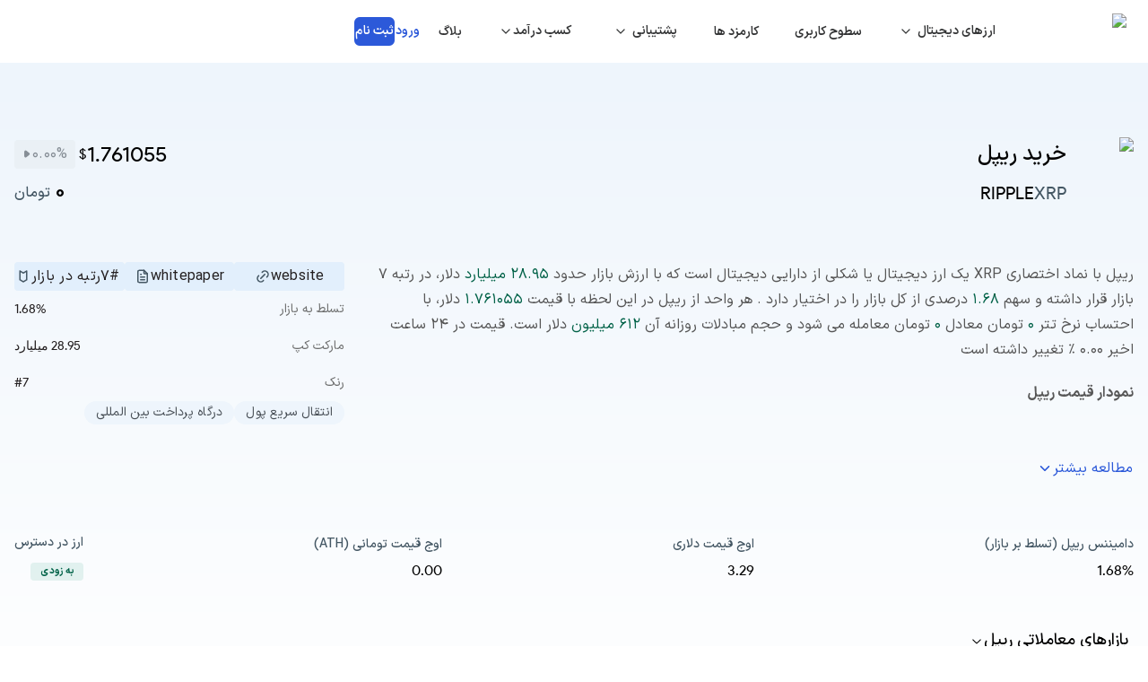

--- FILE ---
content_type: text/html; charset=utf-8
request_url: https://pingi.co/coins/xrp
body_size: 38765
content:
<!DOCTYPE html><html lang="fa" dir="rtl"><head><meta charSet="utf-8"/><meta name="viewport" content="user-scalable=yes, width=device-width, initial-scale=1.0"/><meta name="robots" content="follow, index"/><meta name="apple-mobile-web-app-capable" content="yes"/><meta property="og:locale" content="fa_IR"/><meta property="og:site_name" content="صرافی پینگی"/><meta property="og:type" content="video.other"/><meta property="og:image" content="/images/pingiOG.gif"/><meta property="baseUrl" content="/"/><meta name="twitter:image:src" content="/images/pingiOG.gif"/><meta name="twitter:site" content="@pingi_ir"/><meta name="twitter:card" content="summary_large_image"/><link rel="preload" as="image" imageSrcSet="/_next/image?url=https%3A%2F%2Fstatic.pingi.co%2Ficon%2Fcrypto%2Fxrp.png&amp;w=48&amp;q=75 1x, /_next/image?url=https%3A%2F%2Fstatic.pingi.co%2Ficon%2Fcrypto%2Fxrp.png&amp;w=96&amp;q=75 2x" fetchpriority="high"/><title>خرید ریپل، قیمت ارز ریپل، فروش ریپل XRP - پینگی</title><meta name="description" content="فروش و خرید ریپل با بهترین قیمت، انتقال آنی Ripple، نمودار ریپل، آینده و پیش بینی قیمت ریپل در صرافی پینگی"/><meta name="keywords"/><meta name="twitter:title" content="خرید ریپل، قیمت ارز ریپل، فروش ریپل XRP - پینگی"/><meta name="twitter:description" content="فروش و خرید ریپل با بهترین قیمت، انتقال آنی Ripple، نمودار ریپل، آینده و پیش بینی قیمت ریپل در صرافی پینگی"/><meta name="og:title" content="خرید ریپل، قیمت ارز ریپل، فروش ریپل XRP - پینگی"/><meta name="og:description" content="فروش و خرید ریپل با بهترین قیمت، انتقال آنی Ripple، نمودار ریپل، آینده و پیش بینی قیمت ریپل در صرافی پینگی"/><meta name="og:url" content="https://pingi.co/coins/xrp"/><link rel="canonical" href="https://pingi.co/coins/xrp"/><meta name="date.created" content="1635000987258"/><meta name="date.available" content=""/><meta name="date.updated" content="1401-03-30"/><script type="application/ld+json">
{
  "@context": "https://schema.org",
  "@type": "FAQPage",
  "mainEntity": [{
    "@type": "Question",
    "name": "آیا خرید ریپل از طریق پینگی امکان پذیر است؟",
    "acceptedAnswer": {
      "@type": "Answer",
      "text": "بله، پینگی به عنوان معتبرترین بازار معاملاتی رمزارزها تمامی خدمات مربوط به خرید و فروش ارز دیجیتال ریپل را به کاربران ارائه می دهد."
    }
  },{
    "@type": "Question",
    "name": "کارمزد خرید ریپل در پینگی چقدر است؟",
    "acceptedAnswer": {
      "@type": "Answer",
      "text": "به طور کلی کارمزد پینگی با توجه به حجم معاملات 30 روز گذشته کاربر محاسبه می شود. میزان کارمزد درصدی از حجم کل مبادله است که از هر دو طرف خریدار و فروشنده دریافت می‌گردد."
    }
  },{
    "@type": "Question",
    "name": "بیشترین قیمت ریپل تا سال 2022 چقدر است؟",
    "acceptedAnswer": {
      "@type": "Answer",
      "text": "بیشترین قیمت ریپل تا ئایان سال 2022 $0.57 پیش بینی شده است."
    }
  },{
    "@type": "Question",
    "name": "حداقل خرید ارز ریپل در پینگی چقدر است؟",
    "acceptedAnswer": {
      "@type": "Answer",
      "text": "محدودیت بازار معاملاتی پینگی برای خرید ریپل حداقل ۱۰۰ هزار تومان است."
    }
  },{
    "@type": "Question",
    "name": "بهترین کیف پول ریپل چیست؟",
    "acceptedAnswer": {
      "@type": "Answer",
      "text": "بهترین کیف پول برای نگهداری ریپل تراست ولت و متامسک است."
    }
  }]
}
</script><script data-vue-meta="ssr" type="application/ld+json">
{
	"@context":"https://schema.org/",
	"@type":"CreativeWorkSeason",
	"name":"خرید ریپل",
	"aggregateRating":{
		"@type":"AggregateRating",
		"ratingValue":"4.7",
		"ratingCount":"209",
		"bestRating":"5",
		"worstRating":"1"
		}
}
</script><meta name="next-head-count" content="27"/><script data-mantine-script="true">try {
  var _colorScheme = window.localStorage.getItem("mantine-color-scheme-value");
  var colorScheme = _colorScheme === "light" || _colorScheme === "dark" || _colorScheme === "auto" ? _colorScheme : "light";
  var computedColorScheme = colorScheme !== "auto" ? colorScheme : window.matchMedia("(prefers-color-scheme: dark)").matches ? "dark" : "light";
  document.documentElement.setAttribute("data-mantine-color-scheme", computedColorScheme);
} catch (e) {}
</script><link rel="preload" href="/_next/static/media/1fb34ecfad6f58d1-s.p.woff2" as="font" type="font/woff2" crossorigin="anonymous" data-next-font="size-adjust"/><link rel="preload" href="/_next/static/media/ce2a9069d23c10b2-s.p.ttf" as="font" type="font/ttf" crossorigin="anonymous" data-next-font="size-adjust"/><link rel="preload" href="/_next/static/media/26b933837d46801e-s.p.ttf" as="font" type="font/ttf" crossorigin="anonymous" data-next-font="size-adjust"/><link rel="preload" href="/_next/static/css/64a63d263d781e70.css" as="style"/><link rel="stylesheet" href="/_next/static/css/64a63d263d781e70.css" data-n-g=""/><link rel="preload" href="/_next/static/css/add6ce7ab21cb3fa.css" as="style"/><link rel="stylesheet" href="/_next/static/css/add6ce7ab21cb3fa.css" data-n-p=""/><noscript data-n-css=""></noscript><script defer="" nomodule="" src="/_next/static/chunks/polyfills-78c92fac7aa8fdd8.js"></script><script src="/_next/static/chunks/webpack-925461795a24ce72.js" defer=""></script><script src="/_next/static/chunks/framework-f8946d4faf8ecd45.js" defer=""></script><script src="/_next/static/chunks/main-da7d2e7237dc93bf.js" defer=""></script><script src="/_next/static/chunks/pages/_app-bd230d1a93941289.js" defer=""></script><script src="/_next/static/chunks/cbb24ea6-4cca76faf8d5d26a.js" defer=""></script><script src="/_next/static/chunks/31659383-488a2ea571a869ba.js" defer=""></script><script src="/_next/static/chunks/fa72304b-cbd0729bdcd63013.js" defer=""></script><script src="/_next/static/chunks/8417-0d71b6318f7b8f6e.js" defer=""></script><script src="/_next/static/chunks/7029-72da12b6862d961e.js" defer=""></script><script src="/_next/static/chunks/8735-d9244954795a6e28.js" defer=""></script><script src="/_next/static/chunks/8555-bb48dee1a03e5c33.js" defer=""></script><script src="/_next/static/chunks/5208-ffb5637378cd1359.js" defer=""></script><script src="/_next/static/chunks/7127-53afc09d0024d889.js" defer=""></script><script src="/_next/static/chunks/4142-327803942e59039c.js" defer=""></script><script src="/_next/static/chunks/7789-ab8177eda0749029.js" defer=""></script><script src="/_next/static/chunks/1464-1367ef9f4f47571a.js" defer=""></script><script src="/_next/static/chunks/122-6adbcaf90211e61c.js" defer=""></script><script src="/_next/static/chunks/7412-e5abdfb3ec6dd2f7.js" defer=""></script><script src="/_next/static/chunks/5050-3275109ca123efa4.js" defer=""></script><script src="/_next/static/chunks/1198-aa4b60fac965dec0.js" defer=""></script><script src="/_next/static/chunks/6736-6df24183fa098c59.js" defer=""></script><script src="/_next/static/chunks/pages/coins/%5Bsymbol%5D-8f7efd3ca3abafc2.js" defer=""></script><script src="/_next/static/w1mmfmUdJNFBLuZzybeXY/_buildManifest.js" defer=""></script><script src="/_next/static/w1mmfmUdJNFBLuZzybeXY/_ssgManifest.js" defer=""></script><style data-emotion="css 10klw3m 1ghos2o">.css-10klw3m{height:100%;}.css-1ghos2o{-webkit-transition:0.08s ease-in-out;transition:0.08s ease-in-out;}</style></head><body><div id="__next"><div dir="rtl" class="__variable_6fb1e0 __variable_a31631"><style data-mantine-styles="true">:root{--mantine-line-height: 1.8;--mantine-font-family: '__IranSansXVFont_a31631', '__IranSansXVFont_Fallback_a31631';--mantine-font-family-headings: '__IranSansXVFont_a31631', '__IranSansXVFont_Fallback_a31631';--mantine-radius-default: 0.375rem;--mantine-line-height-xs: 1.8;--mantine-line-height-sm: 1.8;--mantine-line-height-md: 1.8;--mantine-line-height-lg: 1.8;--mantine-line-height-xl: 1.8;--mantine-radius-xs: 0.125rem;--mantine-radius-sm: 0.25rem;--mantine-radius-md: 0.375rem;--mantine-radius-lg: 1rem;--mantine-radius-xl: 2rem;--mantine-color-red-0: #feedef;--mantine-color-red-1: #fdd3d9;--mantine-color-red-2: #fcb1bb;--mantine-color-red-3: #fb8c9b;--mantine-color-red-4: #f96a7d;--mantine-color-red-5: #A2061B;--mantine-color-red-6: #d33e52;--mantine-color-red-7: #b03444;--mantine-color-red-8: #8d2a37;--mantine-color-red-9: #70212b;--mantine-color-blue-0: #eaeefb;--mantine-color-blue-1: #ccd7f6;--mantine-color-blue-2: #a4b8ef;--mantine-color-blue-3: #7a96e7;--mantine-color-blue-4: #5277e0;--mantine-color-blue-5: #2c59d9;--mantine-color-blue-6: #254cb8;--mantine-color-blue-7: #1f3f9a;--mantine-color-blue-8: #19337c;--mantine-color-blue-9: #142862;--mantine-color-green-0: #e6faf5;--mantine-color-green-1: #c3f4e7;--mantine-color-green-2: #93ebd3;--mantine-color-green-3: #61e2bf;--mantine-color-green-4: #31d9ab;--mantine-color-green-5: #04d199;--mantine-color-green-6: #036349;--mantine-color-green-7: #03946d;--mantine-color-green-8: #027757;--mantine-color-green-9: #025e45;--mantine-color-yellow-0: #fffbeb;--mantine-color-yellow-1: #fef5cf;--mantine-color-yellow-2: #feeda8;--mantine-color-yellow-3: #fde580;--mantine-color-yellow-4: #fddd59;--mantine-color-yellow-5: #fcd535;--mantine-color-yellow-6: #d6b52d;--mantine-color-yellow-7: #b39726;--mantine-color-yellow-8: #90791e;--mantine-color-yellow-9: #716018;--mantine-color-brand-0: #2c59d9;}:root[data-mantine-color-scheme="dark"]{--mantine-color-dark-filled: var(--mantine-color-dark-5);--mantine-color-dark-filled-hover: var(--mantine-color-dark-6);--mantine-color-dark-light: rgba(105, 105, 105, 0.15);--mantine-color-dark-light-hover: rgba(105, 105, 105, 0.2);--mantine-color-dark-light-color: var(--mantine-color-dark-0);--mantine-color-dark-outline: var(--mantine-color-dark-1);--mantine-color-dark-outline-hover: rgba(184, 184, 184, 0.05);--mantine-color-gray-filled: var(--mantine-color-gray-5);--mantine-color-gray-filled-hover: var(--mantine-color-gray-6);--mantine-color-gray-light: rgba(222, 226, 230, 0.15);--mantine-color-gray-light-hover: rgba(222, 226, 230, 0.2);--mantine-color-gray-light-color: var(--mantine-color-gray-0);--mantine-color-gray-outline: var(--mantine-color-gray-1);--mantine-color-gray-outline-hover: rgba(241, 243, 245, 0.05);--mantine-color-red-filled: var(--mantine-color-red-5);--mantine-color-red-filled-hover: var(--mantine-color-red-6);--mantine-color-red-light: rgba(251, 140, 155, 0.15);--mantine-color-red-light-hover: rgba(251, 140, 155, 0.2);--mantine-color-red-light-color: var(--mantine-color-red-0);--mantine-color-red-outline: var(--mantine-color-red-1);--mantine-color-red-outline-hover: rgba(253, 211, 217, 0.05);--mantine-color-pink-filled: var(--mantine-color-pink-5);--mantine-color-pink-filled-hover: var(--mantine-color-pink-6);--mantine-color-pink-light: rgba(250, 162, 193, 0.15);--mantine-color-pink-light-hover: rgba(250, 162, 193, 0.2);--mantine-color-pink-light-color: var(--mantine-color-pink-0);--mantine-color-pink-outline: var(--mantine-color-pink-1);--mantine-color-pink-outline-hover: rgba(255, 222, 235, 0.05);--mantine-color-grape-filled: var(--mantine-color-grape-5);--mantine-color-grape-filled-hover: var(--mantine-color-grape-6);--mantine-color-grape-light: rgba(229, 153, 247, 0.15);--mantine-color-grape-light-hover: rgba(229, 153, 247, 0.2);--mantine-color-grape-light-color: var(--mantine-color-grape-0);--mantine-color-grape-outline: var(--mantine-color-grape-1);--mantine-color-grape-outline-hover: rgba(243, 217, 250, 0.05);--mantine-color-violet-filled: var(--mantine-color-violet-5);--mantine-color-violet-filled-hover: var(--mantine-color-violet-6);--mantine-color-violet-light: rgba(177, 151, 252, 0.15);--mantine-color-violet-light-hover: rgba(177, 151, 252, 0.2);--mantine-color-violet-light-color: var(--mantine-color-violet-0);--mantine-color-violet-outline: var(--mantine-color-violet-1);--mantine-color-violet-outline-hover: rgba(229, 219, 255, 0.05);--mantine-color-indigo-filled: var(--mantine-color-indigo-5);--mantine-color-indigo-filled-hover: var(--mantine-color-indigo-6);--mantine-color-indigo-light: rgba(145, 167, 255, 0.15);--mantine-color-indigo-light-hover: rgba(145, 167, 255, 0.2);--mantine-color-indigo-light-color: var(--mantine-color-indigo-0);--mantine-color-indigo-outline: var(--mantine-color-indigo-1);--mantine-color-indigo-outline-hover: rgba(219, 228, 255, 0.05);--mantine-color-blue-filled: var(--mantine-color-blue-5);--mantine-color-blue-filled-hover: var(--mantine-color-blue-6);--mantine-color-blue-light: rgba(122, 150, 231, 0.15);--mantine-color-blue-light-hover: rgba(122, 150, 231, 0.2);--mantine-color-blue-light-color: var(--mantine-color-blue-0);--mantine-color-blue-outline: var(--mantine-color-blue-1);--mantine-color-blue-outline-hover: rgba(204, 215, 246, 0.05);--mantine-color-cyan-filled: var(--mantine-color-cyan-5);--mantine-color-cyan-filled-hover: var(--mantine-color-cyan-6);--mantine-color-cyan-light: rgba(102, 217, 232, 0.15);--mantine-color-cyan-light-hover: rgba(102, 217, 232, 0.2);--mantine-color-cyan-light-color: var(--mantine-color-cyan-0);--mantine-color-cyan-outline: var(--mantine-color-cyan-1);--mantine-color-cyan-outline-hover: rgba(197, 246, 250, 0.05);--mantine-color-teal-filled: var(--mantine-color-teal-5);--mantine-color-teal-filled-hover: var(--mantine-color-teal-6);--mantine-color-teal-light: rgba(99, 230, 190, 0.15);--mantine-color-teal-light-hover: rgba(99, 230, 190, 0.2);--mantine-color-teal-light-color: var(--mantine-color-teal-0);--mantine-color-teal-outline: var(--mantine-color-teal-1);--mantine-color-teal-outline-hover: rgba(195, 250, 232, 0.05);--mantine-color-green-filled: var(--mantine-color-green-5);--mantine-color-green-filled-hover: var(--mantine-color-green-6);--mantine-color-green-light: rgba(97, 226, 191, 0.15);--mantine-color-green-light-hover: rgba(97, 226, 191, 0.2);--mantine-color-green-light-color: var(--mantine-color-green-0);--mantine-color-green-outline: var(--mantine-color-green-1);--mantine-color-green-outline-hover: rgba(195, 244, 231, 0.05);--mantine-color-lime-filled: var(--mantine-color-lime-5);--mantine-color-lime-filled-hover: var(--mantine-color-lime-6);--mantine-color-lime-light: rgba(192, 235, 117, 0.15);--mantine-color-lime-light-hover: rgba(192, 235, 117, 0.2);--mantine-color-lime-light-color: var(--mantine-color-lime-0);--mantine-color-lime-outline: var(--mantine-color-lime-1);--mantine-color-lime-outline-hover: rgba(233, 250, 200, 0.05);--mantine-color-yellow-filled: var(--mantine-color-yellow-5);--mantine-color-yellow-filled-hover: var(--mantine-color-yellow-6);--mantine-color-yellow-light: rgba(253, 229, 128, 0.15);--mantine-color-yellow-light-hover: rgba(253, 229, 128, 0.2);--mantine-color-yellow-light-color: var(--mantine-color-yellow-0);--mantine-color-yellow-outline: var(--mantine-color-yellow-1);--mantine-color-yellow-outline-hover: rgba(254, 245, 207, 0.05);--mantine-color-orange-filled: var(--mantine-color-orange-5);--mantine-color-orange-filled-hover: var(--mantine-color-orange-6);--mantine-color-orange-light: rgba(255, 192, 120, 0.15);--mantine-color-orange-light-hover: rgba(255, 192, 120, 0.2);--mantine-color-orange-light-color: var(--mantine-color-orange-0);--mantine-color-orange-outline: var(--mantine-color-orange-1);--mantine-color-orange-outline-hover: rgba(255, 232, 204, 0.05);--mantine-color-brand-text: var(--mantine-color-brand-4);--mantine-color-brand-filled: var(--mantine-color-brand-5);--mantine-color-brand-filled-hover: var(--mantine-color-brand-6);--mantine-color-brand-light: rgba(0, 0, 0, 1);--mantine-color-brand-light-hover: rgba(0, 0, 0, 1);--mantine-color-brand-light-color: var(--mantine-color-brand-0);--mantine-color-brand-outline: var(--mantine-color-brand-1);--mantine-color-brand-outline-hover: rgba(0, 0, 0, 1);}:root[data-mantine-color-scheme="light"]{--mantine-color-anchor: var(--mantine-color-blue-5);--mantine-color-dark-filled: var(--mantine-color-dark-5);--mantine-color-dark-filled-hover: var(--mantine-color-dark-6);--mantine-color-dark-light: rgba(59, 59, 59, 0.1);--mantine-color-dark-light-hover: rgba(59, 59, 59, 0.12);--mantine-color-dark-light-color: var(--mantine-color-dark-5);--mantine-color-dark-outline: var(--mantine-color-dark-5);--mantine-color-dark-outline-hover: rgba(59, 59, 59, 0.05);--mantine-color-gray-filled: var(--mantine-color-gray-5);--mantine-color-gray-filled-hover: var(--mantine-color-gray-6);--mantine-color-gray-light: rgba(173, 181, 189, 0.1);--mantine-color-gray-light-hover: rgba(173, 181, 189, 0.12);--mantine-color-gray-light-color: var(--mantine-color-gray-5);--mantine-color-gray-outline: var(--mantine-color-gray-5);--mantine-color-gray-outline-hover: rgba(173, 181, 189, 0.05);--mantine-color-red-filled: var(--mantine-color-red-5);--mantine-color-red-filled-hover: var(--mantine-color-red-6);--mantine-color-red-light: rgba(162, 6, 27, 0.1);--mantine-color-red-light-hover: rgba(162, 6, 27, 0.12);--mantine-color-red-light-color: var(--mantine-color-red-5);--mantine-color-red-outline: var(--mantine-color-red-5);--mantine-color-red-outline-hover: rgba(162, 6, 27, 0.05);--mantine-color-pink-filled: var(--mantine-color-pink-5);--mantine-color-pink-filled-hover: var(--mantine-color-pink-6);--mantine-color-pink-light: rgba(240, 101, 149, 0.1);--mantine-color-pink-light-hover: rgba(240, 101, 149, 0.12);--mantine-color-pink-light-color: var(--mantine-color-pink-5);--mantine-color-pink-outline: var(--mantine-color-pink-5);--mantine-color-pink-outline-hover: rgba(240, 101, 149, 0.05);--mantine-color-grape-filled: var(--mantine-color-grape-5);--mantine-color-grape-filled-hover: var(--mantine-color-grape-6);--mantine-color-grape-light: rgba(204, 93, 232, 0.1);--mantine-color-grape-light-hover: rgba(204, 93, 232, 0.12);--mantine-color-grape-light-color: var(--mantine-color-grape-5);--mantine-color-grape-outline: var(--mantine-color-grape-5);--mantine-color-grape-outline-hover: rgba(204, 93, 232, 0.05);--mantine-color-violet-filled: var(--mantine-color-violet-5);--mantine-color-violet-filled-hover: var(--mantine-color-violet-6);--mantine-color-violet-light: rgba(132, 94, 247, 0.1);--mantine-color-violet-light-hover: rgba(132, 94, 247, 0.12);--mantine-color-violet-light-color: var(--mantine-color-violet-5);--mantine-color-violet-outline: var(--mantine-color-violet-5);--mantine-color-violet-outline-hover: rgba(132, 94, 247, 0.05);--mantine-color-indigo-filled: var(--mantine-color-indigo-5);--mantine-color-indigo-filled-hover: var(--mantine-color-indigo-6);--mantine-color-indigo-light: rgba(92, 124, 250, 0.1);--mantine-color-indigo-light-hover: rgba(92, 124, 250, 0.12);--mantine-color-indigo-light-color: var(--mantine-color-indigo-5);--mantine-color-indigo-outline: var(--mantine-color-indigo-5);--mantine-color-indigo-outline-hover: rgba(92, 124, 250, 0.05);--mantine-color-blue-filled: var(--mantine-color-blue-5);--mantine-color-blue-filled-hover: var(--mantine-color-blue-6);--mantine-color-blue-light: rgba(44, 89, 217, 0.1);--mantine-color-blue-light-hover: rgba(44, 89, 217, 0.12);--mantine-color-blue-light-color: var(--mantine-color-blue-5);--mantine-color-blue-outline: var(--mantine-color-blue-5);--mantine-color-blue-outline-hover: rgba(44, 89, 217, 0.05);--mantine-color-cyan-filled: var(--mantine-color-cyan-5);--mantine-color-cyan-filled-hover: var(--mantine-color-cyan-6);--mantine-color-cyan-light: rgba(34, 184, 207, 0.1);--mantine-color-cyan-light-hover: rgba(34, 184, 207, 0.12);--mantine-color-cyan-light-color: var(--mantine-color-cyan-5);--mantine-color-cyan-outline: var(--mantine-color-cyan-5);--mantine-color-cyan-outline-hover: rgba(34, 184, 207, 0.05);--mantine-color-teal-filled: var(--mantine-color-teal-5);--mantine-color-teal-filled-hover: var(--mantine-color-teal-6);--mantine-color-teal-light: rgba(32, 201, 151, 0.1);--mantine-color-teal-light-hover: rgba(32, 201, 151, 0.12);--mantine-color-teal-light-color: var(--mantine-color-teal-5);--mantine-color-teal-outline: var(--mantine-color-teal-5);--mantine-color-teal-outline-hover: rgba(32, 201, 151, 0.05);--mantine-color-green-filled: var(--mantine-color-green-5);--mantine-color-green-filled-hover: var(--mantine-color-green-6);--mantine-color-green-light: rgba(4, 209, 153, 0.1);--mantine-color-green-light-hover: rgba(4, 209, 153, 0.12);--mantine-color-green-light-color: var(--mantine-color-green-5);--mantine-color-green-outline: var(--mantine-color-green-5);--mantine-color-green-outline-hover: rgba(4, 209, 153, 0.05);--mantine-color-lime-filled: var(--mantine-color-lime-5);--mantine-color-lime-filled-hover: var(--mantine-color-lime-6);--mantine-color-lime-light: rgba(148, 216, 45, 0.1);--mantine-color-lime-light-hover: rgba(148, 216, 45, 0.12);--mantine-color-lime-light-color: var(--mantine-color-lime-5);--mantine-color-lime-outline: var(--mantine-color-lime-5);--mantine-color-lime-outline-hover: rgba(148, 216, 45, 0.05);--mantine-color-yellow-filled: var(--mantine-color-yellow-5);--mantine-color-yellow-filled-hover: var(--mantine-color-yellow-6);--mantine-color-yellow-light: rgba(252, 213, 53, 0.1);--mantine-color-yellow-light-hover: rgba(252, 213, 53, 0.12);--mantine-color-yellow-light-color: var(--mantine-color-yellow-5);--mantine-color-yellow-outline: var(--mantine-color-yellow-5);--mantine-color-yellow-outline-hover: rgba(252, 213, 53, 0.05);--mantine-color-orange-filled: var(--mantine-color-orange-5);--mantine-color-orange-filled-hover: var(--mantine-color-orange-6);--mantine-color-orange-light: rgba(255, 146, 43, 0.1);--mantine-color-orange-light-hover: rgba(255, 146, 43, 0.12);--mantine-color-orange-light-color: var(--mantine-color-orange-5);--mantine-color-orange-outline: var(--mantine-color-orange-5);--mantine-color-orange-outline-hover: rgba(255, 146, 43, 0.05);--mantine-color-brand-text: var(--mantine-color-brand-filled);--mantine-color-brand-filled: var(--mantine-color-brand-5);--mantine-color-brand-filled-hover: var(--mantine-color-brand-6);--mantine-color-brand-light: rgba(0, 0, 0, 1);--mantine-color-brand-light-hover: rgba(0, 0, 0, 1);--mantine-color-brand-light-color: var(--mantine-color-brand-5);--mantine-color-brand-outline: var(--mantine-color-brand-5);--mantine-color-brand-outline-hover: rgba(0, 0, 0, 1);}</style><style data-mantine-styles="classes">@media (max-width: 35.99375em) {.mantine-visible-from-xs {display: none !important;}}@media (min-width: 36em) {.mantine-hidden-from-xs {display: none !important;}}@media (max-width: 47.99375em) {.mantine-visible-from-sm {display: none !important;}}@media (min-width: 48em) {.mantine-hidden-from-sm {display: none !important;}}@media (max-width: 61.99375em) {.mantine-visible-from-md {display: none !important;}}@media (min-width: 62em) {.mantine-hidden-from-md {display: none !important;}}@media (max-width: 74.99375em) {.mantine-visible-from-lg {display: none !important;}}@media (min-width: 75em) {.mantine-hidden-from-lg {display: none !important;}}@media (max-width: 87.99375em) {.mantine-visible-from-xl {display: none !important;}}@media (min-width: 88em) {.mantine-hidden-from-xl {display: none !important;}}</style><style>#nprogress{pointer-events:none}#nprogress .bar{background:#254cb8;position:fixed;z-index:99999;top:0;left:0;width:100%;height:2px}#nprogress .peg,.nprogress-custom-parent #nprogress .bar,.nprogress-custom-parent #nprogress .spinner{position:absolute}#nprogress .peg{display:block;right:0;width:100px;height:100%;box-shadow:0 0 10px #254cb8,0 0 5px #254cb8;opacity:1;-webkit-transform:rotate(3deg) translate(0,-4px);-ms-transform:rotate(3deg) translate(0,-4px);transform:rotate(3deg) translate(0,-4px)}#nprogress .spinner{display:block;position:fixed;z-index:99999;top:15px;right:15px}#nprogress .spinner-icon{width:18px;height:18px;box-sizing:border-box;border:2px solid transparent;border-top-color:#254cb8;border-left-color:#254cb8;border-radius:50%;-webkit-animation:.4s linear infinite nprogress-spinner;animation:.4s linear infinite nprogress-spinner}.nprogress-custom-parent{overflow:hidden;position:relative}@-webkit-keyframes nprogress-spinner{0%{-webkit-transform:rotate(0)}100%{-webkit-transform:rotate(360deg)}}@keyframes nprogress-spinner{0%{transform:rotate(0)}100%{transform:rotate(360deg)}}</style><style data-mantine-styles="inline">:root{--app-shell-header-height:calc(3.5rem * var(--mantine-scale));--app-shell-header-offset:calc(3.5rem * var(--mantine-scale));--app-shell-padding:0px;}@media(min-width: 48em){:root{--app-shell-header-height:calc(4.375rem * var(--mantine-scale));--app-shell-header-offset:calc(4.375rem * var(--mantine-scale));}}</style><div style="--app-shell-transition-duration:200ms;--app-shell-transition-timing-function:ease" class="m_89ab340 mantine-AppShell-root" data-resizing="true"><header style="--app-shell-header-z-index:100" class="m_3b16f56b mantine-AppShell-header right-scroll-bar-position" data-with-border="true"><style data-mantine-styles="inline">.__m__-R1kr6n6{padding-inline:calc(1rem * var(--mantine-scale));}@media(min-width: 75em){.__m__-R1kr6n6{padding-inline:calc(4rem * var(--mantine-scale));}}</style><div style="height:100%" class="header_header__LUe0g __m__-R1kr6n6"><div style="--group-gap:var(--mantine-spacing-md);--group-align:center;--group-justify:space-between;--group-wrap:wrap;height:100%" class="header_menuItemsWrapper__7rn3x m_4081bf90 mantine-Group-root"><div class="header_hiddenDesktop__rvmEH"><button style="--burger-color:#445764;--burger-size:calc(1.125rem * var(--mantine-scale));height:100%" class="mantine-focus-auto m_fea6bf1a mantine-Burger-root m_87cf2631 mantine-UnstyledButton-root" type="button" color="#445764" aria-label="Navigation menu"><div class="m_d4fb9cad mantine-Burger-burger" data-reduce-motion="true"></div></button></div><a style="padding-block:var(--mantine-spacing-sm)" class="header_logo__mvoaa" href="/"><img alt="logo" loading="lazy" decoding="async" data-nimg="fill" style="position:absolute;height:100%;width:100%;left:0;top:0;right:0;bottom:0;color:transparent" sizes="100vw" srcSet="/_next/image?url=%2Flogo%2Fpingi-farsi.svg&amp;w=640&amp;q=75 640w, /_next/image?url=%2Flogo%2Fpingi-farsi.svg&amp;w=750&amp;q=75 750w, /_next/image?url=%2Flogo%2Fpingi-farsi.svg&amp;w=828&amp;q=75 828w, /_next/image?url=%2Flogo%2Fpingi-farsi.svg&amp;w=1080&amp;q=75 1080w, /_next/image?url=%2Flogo%2Fpingi-farsi.svg&amp;w=1200&amp;q=75 1200w, /_next/image?url=%2Flogo%2Fpingi-farsi.svg&amp;w=1920&amp;q=75 1920w, /_next/image?url=%2Flogo%2Fpingi-farsi.svg&amp;w=2048&amp;q=75 2048w, /_next/image?url=%2Flogo%2Fpingi-farsi.svg&amp;w=3840&amp;q=75 3840w" src="/_next/image?url=%2Flogo%2Fpingi-farsi.svg&amp;w=3840&amp;q=75"/></a><div style="--group-gap:0rem;--group-align:center;--group-justify:flex-start;--group-wrap:wrap" class="header_hiddenMobile__3tSn2 m_4081bf90 mantine-Group-root css-10klw3m"><button style="--button-bg:transparent;--button-hover:transparent;--button-color:var(--mantine-color-blue-light-color);--button-bd:calc(0.0625rem * var(--mantine-scale)) solid transparent" class="mantine-focus-auto mantine-active css-1ghos2o header_link__JM0xJ m_77c9d27d mantine-Button-root m_87cf2631 mantine-UnstyledButton-root" data-variant="transparent" type="button" aria-haspopup="dialog" aria-expanded="false" aria-controls="mantine-Rqtlkr6n6-dropdown" id="mantine-Rqtlkr6n6-target" transition="pop"><span class="m_80f1301b mantine-Button-inner"><span class="m_811560b9 mantine-Button-label"><div class="m_4451eb3a mantine-Center-root" data-inline="true"><span style="margin-left:calc(0.3125rem * var(--mantine-scale))" class="">ارزهای دیجیتال</span><svg xmlns="http://www.w3.org/2000/svg" width="16" height="16" viewBox="0 0 24 24" fill="none" stroke="currentColor" stroke-width="2" stroke-linecap="round" stroke-linejoin="round" class="tabler-icon tabler-icon-chevron-down"><path d="M6 9l6 6l6 -6"></path></svg></div></span></span></button><a class="header_link__JM0xJ" href="/levels">سطوح کاربری</a><a class="header_link__JM0xJ" href="/fee">کارمزد ها</a><button style="--button-bg:transparent;--button-hover:transparent;--button-color:var(--mantine-color-blue-light-color);--button-bd:calc(0.0625rem * var(--mantine-scale)) solid transparent" class="mantine-focus-auto mantine-active css-1ghos2o header_link__JM0xJ m_77c9d27d mantine-Button-root m_87cf2631 mantine-UnstyledButton-root" data-variant="transparent" type="button" aria-haspopup="menu" aria-expanded="false" aria-controls="mantine-R2atlkr6n6-dropdown" id="mantine-R2atlkr6n6-target"><span class="m_80f1301b mantine-Button-inner"><span class="m_811560b9 mantine-Button-label"><div class="m_4451eb3a mantine-Center-root" data-inline="true"><div style="margin-left:calc(0.3125rem * var(--mantine-scale))" class="">پشتیبانی</div><svg xmlns="http://www.w3.org/2000/svg" width="16" height="16" viewBox="0 0 24 24" fill="none" stroke="currentColor" stroke-width="2" stroke-linecap="round" stroke-linejoin="round" class="tabler-icon tabler-icon-chevron-down"><path d="M6 9l6 6l6 -6"></path></svg></div></span></span></button><button style="--button-bg:transparent;--button-hover:transparent;--button-color:var(--mantine-color-blue-light-color);--button-bd:calc(0.0625rem * var(--mantine-scale)) solid transparent" class="mantine-focus-auto mantine-active css-1ghos2o header_link__JM0xJ m_77c9d27d mantine-Button-root m_87cf2631 mantine-UnstyledButton-root" data-variant="transparent" type="button" aria-haspopup="menu" aria-expanded="false" aria-controls="mantine-R2qtlkr6n6-dropdown" id="mantine-R2qtlkr6n6-target"><span class="m_80f1301b mantine-Button-inner"><span class="m_811560b9 mantine-Button-label"><div class="m_4451eb3a mantine-Center-root" data-inline="true"><div style="margin-right:calc(0.3125rem * var(--mantine-scale))" class="">کسب درآمد</div><svg xmlns="http://www.w3.org/2000/svg" width="16" height="16" viewBox="0 0 24 24" fill="none" stroke="currentColor" stroke-width="2" stroke-linecap="round" stroke-linejoin="round" class="tabler-icon tabler-icon-chevron-down"><path d="M6 9l6 6l6 -6"></path></svg></div></span></span></button><a href="/blog" class="header_link__JM0xJ">بلاگ</a></div><div style="--group-gap:var(--mantine-spacing-md);--group-align:center;--group-justify:flex-start;--group-wrap:wrap;margin-right:auto" class="header_hiddenMobile__3tSn2 m_4081bf90 mantine-Group-root" spacing="sm"><a style="--button-height:var(--button-height-sm);--button-padding-x:var(--button-padding-x-sm);--button-fz:var(--mantine-font-size-sm);--button-radius:var(--mantine-radius-md);--button-bg:transparent;--button-hover:var(--mantine-color-blue-light-hover);--button-color:var(--mantine-color-blue-light-color);--button-bd:calc(0.0625rem * var(--mantine-scale)) solid transparent;padding-inline:calc(1.625rem * var(--mantine-scale));height:calc(2rem * var(--mantine-scale))" class="mantine-focus-auto mantine-active css-1ghos2o m_77c9d27d mantine-Button-root m_87cf2631 mantine-UnstyledButton-root" data-variant="subtle" data-size="sm" href="https://new.pingi.co/login"><span class="m_80f1301b mantine-Button-inner"><span class="m_811560b9 mantine-Button-label">ورود</span></span></a><a style="--button-height:var(--button-height-sm);--button-padding-x:var(--button-padding-x-sm);--button-fz:var(--mantine-font-size-sm);--button-radius:var(--mantine-radius-md);--button-color:var(--mantine-color-white);padding-inline:calc(1.625rem * var(--mantine-scale));height:calc(2rem * var(--mantine-scale))" class="mantine-focus-auto mantine-active css-1ghos2o m_77c9d27d mantine-Button-root m_87cf2631 mantine-UnstyledButton-root" data-size="sm" href="https://new.pingi.co/register"><span class="m_80f1301b mantine-Button-inner"><span class="m_811560b9 mantine-Button-label">ثبت نام</span></span></a><div style="--group-gap:var(--mantine-spacing-md);--group-align:center;--group-justify:flex-start;--group-wrap:wrap" class="header_smallButtons___tNYP m_4081bf90 mantine-Group-root"><button style="--button-height:var(--button-height-sm);--button-padding-x:var(--button-padding-x-sm);--button-fz:var(--mantine-font-size-sm);--button-radius:var(--mantine-radius-md);--button-bg:transparent;--button-hover:var(--mantine-color-blue-light-hover);--button-color:var(--mantine-color-blue-light-color);--button-bd:calc(0.0625rem * var(--mantine-scale)) solid transparent;padding-inline:calc(0.5rem * var(--mantine-scale))" class="mantine-focus-auto mantine-active css-1ghos2o header_downloadButton__7V4g5 m_77c9d27d mantine-Button-root m_87cf2631 mantine-UnstyledButton-root" data-variant="subtle" data-size="sm" type="button" aria-label="اپلیکیشن پینگی" aria-haspopup="dialog" aria-expanded="false" aria-controls="mantine-Rrb5lkr6n6-dropdown" id="mantine-Rrb5lkr6n6-target"><span class="m_80f1301b mantine-Button-inner"><span class="m_811560b9 mantine-Button-label"><svg xmlns="http://www.w3.org/2000/svg" width="24" height="20" viewBox="0 0 24 24" fill="none" stroke="currentColor" stroke-width="2" stroke-linecap="round" stroke-linejoin="round" class="tabler-icon tabler-icon-device-mobile-down"><path d="M12.5 21h-4.5a2 2 0 0 1 -2 -2v-14a2 2 0 0 1 2 -2h8a2 2 0 0 1 2 2v7"></path><path d="M11 4h2"></path><path d="M12 17v.01"></path><path d="M19 16v6"></path><path d="M22 19l-3 3l-3 -3"></path></svg></span></span></button></div></div><div style="--group-gap:calc(0.5rem * var(--mantine-scale));--group-align:center;--group-justify:flex-start;--group-wrap:wrap;margin-right:auto" class="m_4081bf90 mantine-Group-root mantine-hidden-from-md"><div style="transition-property:transform, opacity;transition-duration:400ms;transition-timing-function:ease;transform-origin:top;opacity:1;transform:translateY(0)"><a href="https://new.pingi.co/register"><button style="--button-height:var(--button-height-xs);--button-padding-x:var(--button-padding-x-xs);--button-fz:var(--mantine-font-size-xs);--button-radius:var(--mantine-radius-md);--button-color:var(--mantine-color-white)" class="mantine-focus-auto mantine-active css-1ghos2o m_77c9d27d mantine-Button-root m_87cf2631 mantine-UnstyledButton-root" data-size="xs" type="button"><span class="m_80f1301b mantine-Button-inner"><span class="m_811560b9 mantine-Button-label">ثبت نام</span></span></button></a></div><a style="--button-height:var(--button-height-xs);--button-padding-x:var(--button-padding-x-xs);--button-fz:var(--mantine-font-size-xs);--button-radius:var(--mantine-radius-md);--button-bg:transparent;--button-hover:var(--mantine-color-blue-outline-hover);--button-color:var(--mantine-color-blue-outline);--button-bd:calc(0.0625rem * var(--mantine-scale)) solid var(--mantine-color-blue-outline)" class="mantine-focus-auto mantine-active css-1ghos2o header_login__Q5Acu m_77c9d27d mantine-Button-root m_87cf2631 mantine-UnstyledButton-root" data-variant="outline" data-size="xs" href="https://new.pingi.co/login"><span class="m_80f1301b mantine-Button-inner"><span class="m_811560b9 mantine-Button-label">ورود</span></span></a></div></div></div></header><main class="m_8983817 mantine-AppShell-main"><style data-mantine-styles="true">:root{--mantine-line-height: 1.8;--mantine-font-family: '__IranSansXVFont_a31631', '__IranSansXVFont_Fallback_a31631';--mantine-font-family-headings: '__IranSansXVFont_a31631', '__IranSansXVFont_Fallback_a31631';--mantine-radius-default: 0.375rem;--mantine-line-height-xs: 1.8;--mantine-line-height-sm: 1.8;--mantine-line-height-md: 1.8;--mantine-line-height-lg: 1.8;--mantine-line-height-xl: 1.8;--mantine-radius-xs: 0.125rem;--mantine-radius-sm: 0.25rem;--mantine-radius-md: 0.375rem;--mantine-radius-lg: 1rem;--mantine-radius-xl: 2rem;--mantine-color-red-0: #feedef;--mantine-color-red-1: #fdd3d9;--mantine-color-red-2: #fcb1bb;--mantine-color-red-3: #fb8c9b;--mantine-color-red-4: #f96a7d;--mantine-color-red-5: #A2061B;--mantine-color-red-6: #d33e52;--mantine-color-red-7: #b03444;--mantine-color-red-8: #8d2a37;--mantine-color-red-9: #70212b;--mantine-color-blue-0: #eaeefb;--mantine-color-blue-1: #ccd7f6;--mantine-color-blue-2: #a4b8ef;--mantine-color-blue-3: #7a96e7;--mantine-color-blue-4: #5277e0;--mantine-color-blue-5: #2c59d9;--mantine-color-blue-6: #254cb8;--mantine-color-blue-7: #1f3f9a;--mantine-color-blue-8: #19337c;--mantine-color-blue-9: #142862;--mantine-color-green-0: #e6faf5;--mantine-color-green-1: #c3f4e7;--mantine-color-green-2: #93ebd3;--mantine-color-green-3: #61e2bf;--mantine-color-green-4: #31d9ab;--mantine-color-green-5: #04d199;--mantine-color-green-6: #036349;--mantine-color-green-7: #03946d;--mantine-color-green-8: #027757;--mantine-color-green-9: #025e45;--mantine-color-yellow-0: #fffbeb;--mantine-color-yellow-1: #fef5cf;--mantine-color-yellow-2: #feeda8;--mantine-color-yellow-3: #fde580;--mantine-color-yellow-4: #fddd59;--mantine-color-yellow-5: #fcd535;--mantine-color-yellow-6: #d6b52d;--mantine-color-yellow-7: #b39726;--mantine-color-yellow-8: #90791e;--mantine-color-yellow-9: #716018;--mantine-color-brand-0: #2c59d9;}:root[data-mantine-color-scheme="dark"]{--mantine-color-dark-filled: var(--mantine-color-dark-5);--mantine-color-dark-filled-hover: var(--mantine-color-dark-6);--mantine-color-dark-light: rgba(105, 105, 105, 0.15);--mantine-color-dark-light-hover: rgba(105, 105, 105, 0.2);--mantine-color-dark-light-color: var(--mantine-color-dark-0);--mantine-color-dark-outline: var(--mantine-color-dark-1);--mantine-color-dark-outline-hover: rgba(184, 184, 184, 0.05);--mantine-color-gray-filled: var(--mantine-color-gray-5);--mantine-color-gray-filled-hover: var(--mantine-color-gray-6);--mantine-color-gray-light: rgba(222, 226, 230, 0.15);--mantine-color-gray-light-hover: rgba(222, 226, 230, 0.2);--mantine-color-gray-light-color: var(--mantine-color-gray-0);--mantine-color-gray-outline: var(--mantine-color-gray-1);--mantine-color-gray-outline-hover: rgba(241, 243, 245, 0.05);--mantine-color-red-filled: var(--mantine-color-red-5);--mantine-color-red-filled-hover: var(--mantine-color-red-6);--mantine-color-red-light: rgba(251, 140, 155, 0.15);--mantine-color-red-light-hover: rgba(251, 140, 155, 0.2);--mantine-color-red-light-color: var(--mantine-color-red-0);--mantine-color-red-outline: var(--mantine-color-red-1);--mantine-color-red-outline-hover: rgba(253, 211, 217, 0.05);--mantine-color-pink-filled: var(--mantine-color-pink-5);--mantine-color-pink-filled-hover: var(--mantine-color-pink-6);--mantine-color-pink-light: rgba(250, 162, 193, 0.15);--mantine-color-pink-light-hover: rgba(250, 162, 193, 0.2);--mantine-color-pink-light-color: var(--mantine-color-pink-0);--mantine-color-pink-outline: var(--mantine-color-pink-1);--mantine-color-pink-outline-hover: rgba(255, 222, 235, 0.05);--mantine-color-grape-filled: var(--mantine-color-grape-5);--mantine-color-grape-filled-hover: var(--mantine-color-grape-6);--mantine-color-grape-light: rgba(229, 153, 247, 0.15);--mantine-color-grape-light-hover: rgba(229, 153, 247, 0.2);--mantine-color-grape-light-color: var(--mantine-color-grape-0);--mantine-color-grape-outline: var(--mantine-color-grape-1);--mantine-color-grape-outline-hover: rgba(243, 217, 250, 0.05);--mantine-color-violet-filled: var(--mantine-color-violet-5);--mantine-color-violet-filled-hover: var(--mantine-color-violet-6);--mantine-color-violet-light: rgba(177, 151, 252, 0.15);--mantine-color-violet-light-hover: rgba(177, 151, 252, 0.2);--mantine-color-violet-light-color: var(--mantine-color-violet-0);--mantine-color-violet-outline: var(--mantine-color-violet-1);--mantine-color-violet-outline-hover: rgba(229, 219, 255, 0.05);--mantine-color-indigo-filled: var(--mantine-color-indigo-5);--mantine-color-indigo-filled-hover: var(--mantine-color-indigo-6);--mantine-color-indigo-light: rgba(145, 167, 255, 0.15);--mantine-color-indigo-light-hover: rgba(145, 167, 255, 0.2);--mantine-color-indigo-light-color: var(--mantine-color-indigo-0);--mantine-color-indigo-outline: var(--mantine-color-indigo-1);--mantine-color-indigo-outline-hover: rgba(219, 228, 255, 0.05);--mantine-color-blue-filled: var(--mantine-color-blue-5);--mantine-color-blue-filled-hover: var(--mantine-color-blue-6);--mantine-color-blue-light: rgba(122, 150, 231, 0.15);--mantine-color-blue-light-hover: rgba(122, 150, 231, 0.2);--mantine-color-blue-light-color: var(--mantine-color-blue-0);--mantine-color-blue-outline: var(--mantine-color-blue-1);--mantine-color-blue-outline-hover: rgba(204, 215, 246, 0.05);--mantine-color-cyan-filled: var(--mantine-color-cyan-5);--mantine-color-cyan-filled-hover: var(--mantine-color-cyan-6);--mantine-color-cyan-light: rgba(102, 217, 232, 0.15);--mantine-color-cyan-light-hover: rgba(102, 217, 232, 0.2);--mantine-color-cyan-light-color: var(--mantine-color-cyan-0);--mantine-color-cyan-outline: var(--mantine-color-cyan-1);--mantine-color-cyan-outline-hover: rgba(197, 246, 250, 0.05);--mantine-color-teal-filled: var(--mantine-color-teal-5);--mantine-color-teal-filled-hover: var(--mantine-color-teal-6);--mantine-color-teal-light: rgba(99, 230, 190, 0.15);--mantine-color-teal-light-hover: rgba(99, 230, 190, 0.2);--mantine-color-teal-light-color: var(--mantine-color-teal-0);--mantine-color-teal-outline: var(--mantine-color-teal-1);--mantine-color-teal-outline-hover: rgba(195, 250, 232, 0.05);--mantine-color-green-filled: var(--mantine-color-green-5);--mantine-color-green-filled-hover: var(--mantine-color-green-6);--mantine-color-green-light: rgba(97, 226, 191, 0.15);--mantine-color-green-light-hover: rgba(97, 226, 191, 0.2);--mantine-color-green-light-color: var(--mantine-color-green-0);--mantine-color-green-outline: var(--mantine-color-green-1);--mantine-color-green-outline-hover: rgba(195, 244, 231, 0.05);--mantine-color-lime-filled: var(--mantine-color-lime-5);--mantine-color-lime-filled-hover: var(--mantine-color-lime-6);--mantine-color-lime-light: rgba(192, 235, 117, 0.15);--mantine-color-lime-light-hover: rgba(192, 235, 117, 0.2);--mantine-color-lime-light-color: var(--mantine-color-lime-0);--mantine-color-lime-outline: var(--mantine-color-lime-1);--mantine-color-lime-outline-hover: rgba(233, 250, 200, 0.05);--mantine-color-yellow-filled: var(--mantine-color-yellow-5);--mantine-color-yellow-filled-hover: var(--mantine-color-yellow-6);--mantine-color-yellow-light: rgba(253, 229, 128, 0.15);--mantine-color-yellow-light-hover: rgba(253, 229, 128, 0.2);--mantine-color-yellow-light-color: var(--mantine-color-yellow-0);--mantine-color-yellow-outline: var(--mantine-color-yellow-1);--mantine-color-yellow-outline-hover: rgba(254, 245, 207, 0.05);--mantine-color-orange-filled: var(--mantine-color-orange-5);--mantine-color-orange-filled-hover: var(--mantine-color-orange-6);--mantine-color-orange-light: rgba(255, 192, 120, 0.15);--mantine-color-orange-light-hover: rgba(255, 192, 120, 0.2);--mantine-color-orange-light-color: var(--mantine-color-orange-0);--mantine-color-orange-outline: var(--mantine-color-orange-1);--mantine-color-orange-outline-hover: rgba(255, 232, 204, 0.05);--mantine-color-brand-text: var(--mantine-color-brand-4);--mantine-color-brand-filled: var(--mantine-color-brand-5);--mantine-color-brand-filled-hover: var(--mantine-color-brand-6);--mantine-color-brand-light: rgba(0, 0, 0, 1);--mantine-color-brand-light-hover: rgba(0, 0, 0, 1);--mantine-color-brand-light-color: var(--mantine-color-brand-0);--mantine-color-brand-outline: var(--mantine-color-brand-1);--mantine-color-brand-outline-hover: rgba(0, 0, 0, 1);}:root[data-mantine-color-scheme="light"]{--mantine-color-anchor: var(--mantine-color-blue-5);--mantine-color-dark-filled: var(--mantine-color-dark-5);--mantine-color-dark-filled-hover: var(--mantine-color-dark-6);--mantine-color-dark-light: rgba(59, 59, 59, 0.1);--mantine-color-dark-light-hover: rgba(59, 59, 59, 0.12);--mantine-color-dark-light-color: var(--mantine-color-dark-5);--mantine-color-dark-outline: var(--mantine-color-dark-5);--mantine-color-dark-outline-hover: rgba(59, 59, 59, 0.05);--mantine-color-gray-filled: var(--mantine-color-gray-5);--mantine-color-gray-filled-hover: var(--mantine-color-gray-6);--mantine-color-gray-light: rgba(173, 181, 189, 0.1);--mantine-color-gray-light-hover: rgba(173, 181, 189, 0.12);--mantine-color-gray-light-color: var(--mantine-color-gray-5);--mantine-color-gray-outline: var(--mantine-color-gray-5);--mantine-color-gray-outline-hover: rgba(173, 181, 189, 0.05);--mantine-color-red-filled: var(--mantine-color-red-5);--mantine-color-red-filled-hover: var(--mantine-color-red-6);--mantine-color-red-light: rgba(162, 6, 27, 0.1);--mantine-color-red-light-hover: rgba(162, 6, 27, 0.12);--mantine-color-red-light-color: var(--mantine-color-red-5);--mantine-color-red-outline: var(--mantine-color-red-5);--mantine-color-red-outline-hover: rgba(162, 6, 27, 0.05);--mantine-color-pink-filled: var(--mantine-color-pink-5);--mantine-color-pink-filled-hover: var(--mantine-color-pink-6);--mantine-color-pink-light: rgba(240, 101, 149, 0.1);--mantine-color-pink-light-hover: rgba(240, 101, 149, 0.12);--mantine-color-pink-light-color: var(--mantine-color-pink-5);--mantine-color-pink-outline: var(--mantine-color-pink-5);--mantine-color-pink-outline-hover: rgba(240, 101, 149, 0.05);--mantine-color-grape-filled: var(--mantine-color-grape-5);--mantine-color-grape-filled-hover: var(--mantine-color-grape-6);--mantine-color-grape-light: rgba(204, 93, 232, 0.1);--mantine-color-grape-light-hover: rgba(204, 93, 232, 0.12);--mantine-color-grape-light-color: var(--mantine-color-grape-5);--mantine-color-grape-outline: var(--mantine-color-grape-5);--mantine-color-grape-outline-hover: rgba(204, 93, 232, 0.05);--mantine-color-violet-filled: var(--mantine-color-violet-5);--mantine-color-violet-filled-hover: var(--mantine-color-violet-6);--mantine-color-violet-light: rgba(132, 94, 247, 0.1);--mantine-color-violet-light-hover: rgba(132, 94, 247, 0.12);--mantine-color-violet-light-color: var(--mantine-color-violet-5);--mantine-color-violet-outline: var(--mantine-color-violet-5);--mantine-color-violet-outline-hover: rgba(132, 94, 247, 0.05);--mantine-color-indigo-filled: var(--mantine-color-indigo-5);--mantine-color-indigo-filled-hover: var(--mantine-color-indigo-6);--mantine-color-indigo-light: rgba(92, 124, 250, 0.1);--mantine-color-indigo-light-hover: rgba(92, 124, 250, 0.12);--mantine-color-indigo-light-color: var(--mantine-color-indigo-5);--mantine-color-indigo-outline: var(--mantine-color-indigo-5);--mantine-color-indigo-outline-hover: rgba(92, 124, 250, 0.05);--mantine-color-blue-filled: var(--mantine-color-blue-5);--mantine-color-blue-filled-hover: var(--mantine-color-blue-6);--mantine-color-blue-light: rgba(44, 89, 217, 0.1);--mantine-color-blue-light-hover: rgba(44, 89, 217, 0.12);--mantine-color-blue-light-color: var(--mantine-color-blue-5);--mantine-color-blue-outline: var(--mantine-color-blue-5);--mantine-color-blue-outline-hover: rgba(44, 89, 217, 0.05);--mantine-color-cyan-filled: var(--mantine-color-cyan-5);--mantine-color-cyan-filled-hover: var(--mantine-color-cyan-6);--mantine-color-cyan-light: rgba(34, 184, 207, 0.1);--mantine-color-cyan-light-hover: rgba(34, 184, 207, 0.12);--mantine-color-cyan-light-color: var(--mantine-color-cyan-5);--mantine-color-cyan-outline: var(--mantine-color-cyan-5);--mantine-color-cyan-outline-hover: rgba(34, 184, 207, 0.05);--mantine-color-teal-filled: var(--mantine-color-teal-5);--mantine-color-teal-filled-hover: var(--mantine-color-teal-6);--mantine-color-teal-light: rgba(32, 201, 151, 0.1);--mantine-color-teal-light-hover: rgba(32, 201, 151, 0.12);--mantine-color-teal-light-color: var(--mantine-color-teal-5);--mantine-color-teal-outline: var(--mantine-color-teal-5);--mantine-color-teal-outline-hover: rgba(32, 201, 151, 0.05);--mantine-color-green-filled: var(--mantine-color-green-5);--mantine-color-green-filled-hover: var(--mantine-color-green-6);--mantine-color-green-light: rgba(4, 209, 153, 0.1);--mantine-color-green-light-hover: rgba(4, 209, 153, 0.12);--mantine-color-green-light-color: var(--mantine-color-green-5);--mantine-color-green-outline: var(--mantine-color-green-5);--mantine-color-green-outline-hover: rgba(4, 209, 153, 0.05);--mantine-color-lime-filled: var(--mantine-color-lime-5);--mantine-color-lime-filled-hover: var(--mantine-color-lime-6);--mantine-color-lime-light: rgba(148, 216, 45, 0.1);--mantine-color-lime-light-hover: rgba(148, 216, 45, 0.12);--mantine-color-lime-light-color: var(--mantine-color-lime-5);--mantine-color-lime-outline: var(--mantine-color-lime-5);--mantine-color-lime-outline-hover: rgba(148, 216, 45, 0.05);--mantine-color-yellow-filled: var(--mantine-color-yellow-5);--mantine-color-yellow-filled-hover: var(--mantine-color-yellow-6);--mantine-color-yellow-light: rgba(252, 213, 53, 0.1);--mantine-color-yellow-light-hover: rgba(252, 213, 53, 0.12);--mantine-color-yellow-light-color: var(--mantine-color-yellow-5);--mantine-color-yellow-outline: var(--mantine-color-yellow-5);--mantine-color-yellow-outline-hover: rgba(252, 213, 53, 0.05);--mantine-color-orange-filled: var(--mantine-color-orange-5);--mantine-color-orange-filled-hover: var(--mantine-color-orange-6);--mantine-color-orange-light: rgba(255, 146, 43, 0.1);--mantine-color-orange-light-hover: rgba(255, 146, 43, 0.12);--mantine-color-orange-light-color: var(--mantine-color-orange-5);--mantine-color-orange-outline: var(--mantine-color-orange-5);--mantine-color-orange-outline-hover: rgba(255, 146, 43, 0.05);--mantine-color-brand-text: var(--mantine-color-brand-filled);--mantine-color-brand-filled: var(--mantine-color-brand-5);--mantine-color-brand-filled-hover: var(--mantine-color-brand-6);--mantine-color-brand-light: rgba(0, 0, 0, 1);--mantine-color-brand-light-hover: rgba(0, 0, 0, 1);--mantine-color-brand-light-color: var(--mantine-color-brand-5);--mantine-color-brand-outline: var(--mantine-color-brand-5);--mantine-color-brand-outline-hover: rgba(0, 0, 0, 1);}</style><style data-mantine-styles="classes">@media (max-width: 35.99375em) {.mantine-visible-from-xs {display: none !important;}}@media (min-width: 36em) {.mantine-hidden-from-xs {display: none !important;}}@media (max-width: 47.99375em) {.mantine-visible-from-sm {display: none !important;}}@media (min-width: 48em) {.mantine-hidden-from-sm {display: none !important;}}@media (max-width: 61.99375em) {.mantine-visible-from-md {display: none !important;}}@media (min-width: 62em) {.mantine-hidden-from-md {display: none !important;}}@media (max-width: 74.99375em) {.mantine-visible-from-lg {display: none !important;}}@media (min-width: 75em) {.mantine-hidden-from-lg {display: none !important;}}@media (max-width: 87.99375em) {.mantine-visible-from-xl {display: none !important;}}@media (min-width: 88em) {.mantine-hidden-from-xl {display: none !important;}}</style><div style="--tabs-radius:var(--mantine-radius-default);--tabs-color:var(--mantine-color-blue-filled);--pill-tab-border-radius:6px" class="m_89d60db1 mantine-Tabs-root" data-variant="pills" data-orientation="horizontal" id="mantine-R3lb6n6" gap="16"><div class="coins-layout_headerWrapper__an3Os"><div style="padding-left:16px;padding-right:16px;--container-size:calc(80rem * var(--mantine-scale))" class="container-root-styles m_7485cace mantine-Container-root"><div style="gap:var(--mantine-spacing-md);align-items:center" class="header_root__HnB0z m_8bffd616 mantine-Flex-root __m__-R2jbflb6n6"><style data-mantine-styles="inline">@media(min-width: 62em){.__m__-R5dmjbflb6n6{display:none;}}</style><div style="align-items:center;justify-content:center" class="header_cryptoIconMobile__sbZat m_8bffd616 mantine-Flex-root __m__-Rdmjbflb6n6 __m__-R5dmjbflb6n6"><img alt="Ripple" fetchpriority="high" width="40" height="40" decoding="async" data-nimg="1" style="color:transparent" srcSet="/_next/image?url=https%3A%2F%2Fstatic.pingi.co%2Ficon%2Fcrypto%2Fxrp.png&amp;w=48&amp;q=75 1x, /_next/image?url=https%3A%2F%2Fstatic.pingi.co%2Ficon%2Fcrypto%2Fxrp.png&amp;w=96&amp;q=75 2x" src="/_next/image?url=https%3A%2F%2Fstatic.pingi.co%2Ficon%2Fcrypto%2Fxrp.png&amp;w=96&amp;q=75"/></div><img alt="Ripple" loading="lazy" width="80" height="80" decoding="async" data-nimg="1" class="header_cryptoIconDesktop__vKyfo" style="color:transparent" srcSet="/_next/image?url=https%3A%2F%2Fstatic.pingi.co%2Ficon%2Fcrypto%2Fxrp.png&amp;w=96&amp;q=75 1x, /_next/image?url=https%3A%2F%2Fstatic.pingi.co%2Ficon%2Fcrypto%2Fxrp.png&amp;w=256&amp;q=75 2x" src="/_next/image?url=https%3A%2F%2Fstatic.pingi.co%2Ficon%2Fcrypto%2Fxrp.png&amp;w=256&amp;q=75"/><div style="--stack-gap:0rem;--stack-align:stretch;--stack-justify:flex-start;width:100%" class="m_6d731127 mantine-Stack-root"><div style="--group-gap:var(--mantine-spacing-md);--group-align:center;--group-justify:space-between;--group-wrap:wrap" class="m_4081bf90 mantine-Group-root"><h1 style="--title-fw:var(--mantine-h2-font-weight);--title-lh:var(--mantine-h2-line-height);--title-fz:var(--mantine-h2-font-size)" class="heading header_coinPersianName__pHNM_ m_8a5d1357 mantine-Title-root" data-size="h2" data-order="1" weight="500">خرید ریپل </h1><div style="--group-gap:var(--mantine-spacing-md);--group-align:center;--group-justify:flex-start;--group-wrap:wrap" class="header_priceWrapper__8e3eI m_4081bf90 mantine-Group-root"><div style="align-items:center" class="header_price__CyqHf m_8bffd616 mantine-Flex-root __m__-Rdldtmjbflb6n6" data-size="h2" weight="600">1.761055<span style="margin-left:calc(0.25rem * var(--mantine-scale))" class="mantine-focus-auto paragraph m_b6d8b162 mantine-Text-root" data-inherit="true">$</span></div><div style="--badge-radius:var(--mantine-radius-sm);--badge-bg:var(--mantine-color-gray-light);--badge-color:var(--mantine-color-gray-light-color);--badge-bd:calc(0.0625rem * var(--mantine-scale)) solid transparent" class="header_changeBadgeDesktop__QSwz3 m_347db0ec mantine-Badge-root" data-variant="light"><span class="m_5add502a mantine-Badge-label"><div style="--text-color:#868e96" class="change-percentage_root__WOssY m_8bffd616 mantine-Flex-root __m__-Rllldtmjbflb6n6"><span class="mantine-focus-auto paragraph change-percentage_percentage__U_EU2 m_b6d8b162 mantine-Text-root" data-inherit="true">0.00<!-- -->%</span><svg xmlns="http://www.w3.org/2000/svg" viewBox="0 0 7.461 4.822" class="change-percentage_icon__56Ndv" style="transform:rotate(90deg)"><path d="M2.939 1.022a1 1 0 0 1 1.582 0L6.214 3.21a1 1 0 0 1-.791 1.612H2.038a1 1 0 0 1-.791-1.612Z" fill="currentColor"></path></svg></div></span></div></div></div><div style="--group-gap:var(--mantine-spacing-md);--group-align:center;--group-justify:space-between;--group-wrap:wrap" class="m_4081bf90 mantine-Group-root"><div style="gap:calc(0.5rem * var(--mantine-scale))" class="header_coinName___Cyse m_8bffd616 mantine-Flex-root __m__-Rdltmjbflb6n6"><span class="mantine-focus-auto paragraph header_cryptoSymbol__D2xBi m_b6d8b162 mantine-Text-root" data-inherit="true">XRP</span>Ripple</div><div style="--group-gap:var(--mantine-spacing-md);--group-align:center;--group-justify:flex-start;--group-wrap:wrap" class="m_4081bf90 mantine-Group-root"><div style="align-items:center" class="header_priceIRT__eJOIr m_8bffd616 mantine-Flex-root __m__-Rdlltmjbflb6n6">0<span class="mantine-focus-auto paragraph header_moneySymbol__X8u04 m_b6d8b162 mantine-Text-root" data-inherit="true">تومان</span></div></div></div></div></div></div><div class=""><div style="padding-left:16px;padding-right:16px;--container-size:calc(80rem * var(--mantine-scale))" class="container-root-styles m_7485cace mantine-Container-root"><style data-mantine-styles="inline">@media(min-width: 62em){.__m__-Rmlbflb6n6{--grid-gutter:calc(2rem * var(--mantine-scale));}}</style><div class="m_410352e9 mantine-Grid-root __m__-Rmlbflb6n6"><div class="m_dee7bd2f mantine-Grid-inner"><style data-mantine-styles="inline">.__m__-R3dmlbflb6n6{--col-flex-grow:auto;--col-flex-basis:100%;--col-max-width:100%;}@media(min-width: 62em){.__m__-R3dmlbflb6n6{--col-flex-grow:auto;--col-flex-basis:68.75%;--col-max-width:68.75%;}}</style><div class="m_96bdd299 mantine-Grid-col __m__-R3dmlbflb6n6"><p class="mantine-focus-auto paragraph crypto-top-section_text__bbH6J m_b6d8b162 mantine-Text-root"><span class="mantine-focus-auto paragraph m_b6d8b162 mantine-Text-root" data-inherit="true">ریپل</span> <!-- -->با نماد اختصاری<!-- --> <span class="mantine-focus-auto paragraph m_b6d8b162 mantine-Text-root" data-inherit="true">XRP</span> <!-- -->یک ارز دیجیتال یا شکلی از دارایی دیجیتال است که با ارزش بازار حدود<!-- --> <span style="color:var(--mantine-color-green-6)" class="mantine-focus-auto paragraph m_b6d8b162 mantine-Text-root" data-inherit="true">28.95 میلیارد </span> <!-- -->دلار، در رتبه<!-- --> <span class="mantine-focus-auto paragraph m_b6d8b162 mantine-Text-root" data-inherit="true">7</span> <!-- -->بازار قرار داشته و سهم<!-- --> <span style="color:var(--mantine-color-green-6)" class="mantine-focus-auto paragraph m_b6d8b162 mantine-Text-root" data-inherit="true">1.68</span> <!-- -->درصدی از کل بازار را در اختیار دارد . هر واحد از<!-- --> <!-- -->ریپل<!-- --> در این لحظه با قیمت<!-- --> <span style="color:var(--mantine-color-green-6)" class="mantine-focus-auto paragraph m_b6d8b162 mantine-Text-root" data-inherit="true">1.761055</span> <!-- -->دلار، با احتساب نرخ تتر<!-- --> <span style="color:var(--mantine-color-green-6)" class="mantine-focus-auto paragraph m_b6d8b162 mantine-Text-root" data-inherit="true">0</span> <!-- -->تومان معادل<!-- --> <span style="color:var(--mantine-color-green-6)" class="mantine-focus-auto paragraph m_b6d8b162 mantine-Text-root" data-inherit="true">0</span> <!-- -->تومان معامله می شود و حجم مبادلات روزانه آن<!-- --> <span style="color:var(--mantine-color-green-6)" class="mantine-focus-auto paragraph m_b6d8b162 mantine-Text-root" data-inherit="true">612 میلیون </span> <!-- -->دلار است. قیمت در ۲۴ ساعت اخیر<!-- --> <span class="mantine-focus-auto paragraph m_b6d8b162 mantine-Text-root" data-inherit="true">0.00<!-- --> <!-- -->٪</span> <!-- -->تغییر داشته است</p><div style="margin-bottom:calc(2rem * var(--mantine-scale))" class="" defualtHeigh="20"><div style="height:72px;mask-image:linear-gradient(black 50%, transparent)" class="show-more_text_display__yaGlv"><h2 style="--title-fw:var(--mantine-h2-font-weight);--title-lh:var(--mantine-h2-line-height);--title-fz:var(--mantine-h2-font-size)" class="heading crypto-top-section_chartTitle__lrsFg m_8a5d1357 mantine-Title-root" data-order="2">نمودار قیمت <!-- -->ریپل</h2><div style="--paper-radius:var(--mantine-radius-md);padding:0rem;background:transparent;height:calc(11.875rem * var(--mantine-scale))" class="card-root-styles m_e615b15f mantine-Card-root m_1b7284a3 mantine-Paper-root"></div></div><button style="transition:0.08s ease-in-out;--button-bg:transparent;--button-hover:var(--mantine-color-blue-light-hover);--button-color:var(--mantine-color-blue-light-color);--button-bd:calc(0.0625rem * var(--mantine-scale)) solid transparent" class="mantine-focus-auto mantine-active show-more_btn_toggle__OzbZ1 m_77c9d27d mantine-Button-root m_87cf2631 mantine-UnstyledButton-root" data-variant="subtle" data-block="true" type="button"><span class="m_80f1301b mantine-Button-inner"><span class="m_811560b9 mantine-Button-label"><div style="--group-gap:calc(0.25rem * var(--mantine-scale));--group-align:center;--group-justify:flex-start;--group-wrap:wrap" class="m_4081bf90 mantine-Group-root"><p class="mantine-focus-auto paragraph m_b6d8b162 mantine-Text-root">مطالعه بیشتر</p><svg xmlns="http://www.w3.org/2000/svg" width="18" height="18" viewBox="0 0 24 24" fill="none" stroke="currentColor" stroke-width="2" stroke-linecap="round" stroke-linejoin="round" class="tabler-icon tabler-icon-chevron-down"><path d="M6 9l6 6l6 -6"></path></svg></div></span></span></button></div><div class="mantine-hidden-from-md"><div style="margin-inline:calc(-1rem * var(--mantine-scale));margin-top:calc(2rem * var(--mantine-scale))" class=""><div class="divider-root-styles m_3eebeb36 mantine-Divider-root" data-orientation="horizontal" role="separator"></div></div><div style="margin-inline:calc(-1rem * var(--mantine-scale));margin-block:calc(1.5rem * var(--mantine-scale))" class=""><div style="padding-left:16px;padding-right:16px;--container-size:calc(80rem * var(--mantine-scale))" class="container-root-styles coins-table_wrapper__P_Cj1 m_7485cace mantine-Container-root"><div class="mantine-Accordion-root" data-variant="filled" id="mantine-R5mlrbdmlbflb6n6" data-accordion="true"><div class="mantine-Accordion-item"><button class="collapse_control__7mbgq mantine-Accordion-control mantine-UnstyledButton-root" data-accordion-control="true" data-chevron-position="left" type="button" aria-expanded="false" aria-controls="mantine-R5mlrbdmlbflb6n6-panel-value" id="mantine-R5mlrbdmlbflb6n6-control-value"><span class="collapse_chevron__QC8Xf mantine-Accordion-chevron" data-position="left"><svg viewBox="0 0 15 15" fill="none" xmlns="http://www.w3.org/2000/svg" style="width:calc(1rem * var(--mantine-scale));height:calc(1rem * var(--mantine-scale));display:block"><path d="M3.13523 6.15803C3.3241 5.95657 3.64052 5.94637 3.84197 6.13523L7.5 9.56464L11.158 6.13523C11.3595 5.94637 11.6759 5.95657 11.8648 6.15803C12.0536 6.35949 12.0434 6.67591 11.842 6.86477L7.84197 10.6148C7.64964 10.7951 7.35036 10.7951 7.15803 10.6148L3.15803 6.86477C2.95657 6.67591 2.94637 6.35949 3.13523 6.15803Z" fill="currentColor" fill-rule="evenodd" clip-rule="evenodd"></path></svg></span><span class="accordion-label-styles mantine-Accordion-label"><p class="mantine-focus-auto paragraph coins-table_title__hymnX m_b6d8b162 mantine-Text-root">بازارهای معاملاتی <!-- -->ریپل</p></span></button><div style="box-sizing:border-box;opacity:0;transition:opacity 200ms ease;display:none;height:0;overflow:hidden" class="collapse_panel__walud mantine-Accordion-panel" aria-hidden="true" role="region" id="mantine-R5mlrbdmlbflb6n6-panel-value" aria-labelledby="mantine-R5mlrbdmlbflb6n6-control-value"><div class="mantine-Accordion-content"><div style="--sa-corner-width:0px;--sa-corner-height:0px" class="m_d57069b5 mantine-ScrollArea-root"><div style="overflow-x:hidden;overflow-y:hidden" class="m_c0783ff9 mantine-ScrollArea-viewport" data-scrollbars="xy"><div style="min-width:100%;display:table"><table style="--table-vertical-spacing:var(--mantine-spacing-xs)" class="coins-table_table__jPYuI m_b23fa0ef mantine-Table-table"><thead class="m_b242d975 mantine-Table-thead"><tr class="m_4e7aa4fd mantine-Table-tr" data-with-row-border="true"><th class="m_4e7aa4f3 mantine-Table-th">بازار</th><th class="m_4e7aa4f3 mantine-Table-th">آخرین قیمت</th><th class="m_4e7aa4f3 mantine-Table-th mantine-visible-from-md">تغییر 1h</th><th class="m_4e7aa4f3 mantine-Table-th">تغییر 24h</th><th class="m_4e7aa4f3 mantine-Table-th mantine-visible-from-md"><a class="mantine-focus-auto paragraph m_849cf0da link-with-cheveron_wrapper__r6MW_ coins-table_allMarketsButton__ceRTR m_b6d8b162 mantine-Text-root mantine-Anchor-root" data-underline="hover" href="/coins">همه بازار ها<svg xmlns="http://www.w3.org/2000/svg" width="16" height="16" viewBox="0 0 24 24" fill="none" stroke="currentColor" stroke-width="2" stroke-linecap="round" stroke-linejoin="round" class="tabler-icon tabler-icon-chevron-left"><path d="M15 6l-6 6l6 6"></path></svg></a></th></tr></thead><tbody class="m_b2404537 mantine-Table-tbody"></tbody></table><div style="justify-content:center" class="m_8bffd616 mantine-Flex-root __m__-R1admmtmlrbdmlbflb6n6 mantine-hidden-from-md"><a class="mantine-focus-auto paragraph m_849cf0da link-with-cheveron_wrapper__r6MW_ coins-table_allMarketsButton__ceRTR m_b6d8b162 mantine-Text-root mantine-Anchor-root" data-underline="hover" href="/coins">همه بازار ها<svg xmlns="http://www.w3.org/2000/svg" width="16" height="16" viewBox="0 0 24 24" fill="none" stroke="currentColor" stroke-width="2" stroke-linecap="round" stroke-linejoin="round" class="tabler-icon tabler-icon-chevron-left"><path d="M15 6l-6 6l6 6"></path></svg></a></div></div></div></div></div></div></div></div></div></div><div style="margin-inline:calc(-1rem * var(--mantine-scale))" class=""><div class="divider-root-styles m_3eebeb36 mantine-Divider-root" data-orientation="horizontal" role="separator"></div></div></div><div class="mantine-hidden-from-md"><div style="--calculator-button-background:#04d199;--calculator-button-hover-background:var(--mantine-color-green-6);--segmented-control-background:#04d199" class="card-root-styles coin-page-calculator_card__EM3fK m_e615b15f mantine-Card-root m_1b7284a3 mantine-Paper-root" data-with-border="true"><div style="--stack-gap:var(--mantine-spacing-md);--stack-align:stretch;--stack-justify:flex-start" class="coin-page-calculator_stack__Ubf4V m_6d731127 mantine-Stack-root" spacing="32px"><div style="--group-gap:var(--mantine-spacing-md);--group-align:center;--group-justify:flex-start;--group-wrap:wrap" class="m_4081bf90 mantine-Group-root" position="apart"><div style="background:#EEF5FC;--sc-shadow:var(--mantine-shadow-xs);--sc-padding:var(--sc-padding-xs);--sc-font-size:var(--mantine-font-size-xs)" class="coin-page-calculator_segmentedControlRoot__cpHAa m_cf365364 mantine-SegmentedControl-root" data-size="xs" data-with-items-borders="true" role="radiogroup"><div class="segmentedcontrol-control-styles m_69686b9b mantine-SegmentedControl-control" data-active="true"><input class="m_1714d588 mantine-SegmentedControl-input" type="radio" name="mantine-R6mtmbbdmlbflb6n6" id="mantine-R6mtmbbdmlbflb6n6-buy" data-focus-ring="auto" checked="" value="buy"/><label class="coin-page-calculator_segmentedControlLabel__df6sE m_1738fcb2 mantine-SegmentedControl-label" data-active="true" for="mantine-R6mtmbbdmlbflb6n6-buy"><span class="m_78882f40 mantine-SegmentedControl-innerLabel"><p class="mantine-focus-auto paragraph m_b6d8b162 mantine-Text-root">خرید</p></span></label></div><div class="segmentedcontrol-control-styles m_69686b9b mantine-SegmentedControl-control"><input class="m_1714d588 mantine-SegmentedControl-input" type="radio" name="mantine-R6mtmbbdmlbflb6n6" id="mantine-R6mtmbbdmlbflb6n6-sell" data-focus-ring="auto" value="sell"/><label class="coin-page-calculator_segmentedControlLabel__df6sE m_1738fcb2 mantine-SegmentedControl-label" for="mantine-R6mtmbbdmlbflb6n6-sell"><span class="m_78882f40 mantine-SegmentedControl-innerLabel"><p class="mantine-focus-auto paragraph m_b6d8b162 mantine-Text-root">فروش</p></span></label></div></div></div><div style="--group-gap:var(--mantine-spacing-md);--group-align:center;--group-justify:flex-start;--group-wrap:wrap" class="coin-page-calculator_formWrapper__9_c26 m_4081bf90 mantine-Group-root"><div style="--group-gap:var(--mantine-spacing-md);--group-align:center;--group-justify:flex-start;--group-wrap:wrap" class="coin-page-calculator_inputWrapper__3bDUS m_4081bf90 mantine-Group-root"><div class="fiat-input_inputWrapper__VA_fI m_e2f5cd4e m_46b77525 mantine-InputWrapper-root mantine-NumberInput-root"><label class="fiat-input_inputLabel__Iiy_K m_8fdc1311 mantine-InputWrapper-label mantine-NumberInput-label" for="mantine-R6mqtmbbdmlbflb6n6" id="mantine-R6mqtmbbdmlbflb6n6-label">مبلغ (پرداخت می‌کنید)</label><div style="border-radius:6px;@media (max-width: 62em):[object Object];--input-radius:var(--mantine-radius-md);--input-right-section-width:40%" class="m_6c018570 mantine-Input-wrapper mantine-NumberInput-wrapper" data-variant="default" data-with-right-section="true"><input class="fiat-input_input__X8lVV m_8fb7ebe7 mantine-Input-input mantine-NumberInput-input" data-variant="default" placeholder="مقدار را وارد کنید" aria-invalid="false" id="mantine-R6mqtmbbdmlbflb6n6" type="text" value=""/><div data-position="right" class="m_82577fc2 mantine-Input-section mantine-NumberInput-section"><div style="margin-block:auto;height:calc(1.625rem * var(--mantine-scale))" class="divider-root-styles fiat-input_divider__RpcCJ m_3eebeb36 mantine-Divider-root" data-orientation="vertical" role="separator"></div><div style="--group-gap:var(--mantine-spacing-md);--group-align:center;--group-justify:flex-start;--group-wrap:wrap" class="fiat-input_coinIndicator__raMfr m_4081bf90 mantine-Group-root" data-size="md" spacing="4px"><img alt="IRT" loading="lazy" width="24" height="24" decoding="async" data-nimg="1" style="color:transparent" srcSet="/_next/image?url=https%3A%2F%2Fstatic.pingi.co%2Ficon%2Fcrypto%2Firt.png&amp;w=32&amp;q=75 1x, /_next/image?url=https%3A%2F%2Fstatic.pingi.co%2Ficon%2Fcrypto%2Firt.png&amp;w=48&amp;q=75 2x" src="/_next/image?url=https%3A%2F%2Fstatic.pingi.co%2Ficon%2Fcrypto%2Firt.png&amp;w=48&amp;q=75"/>تومان</div></div></div></div><div class="crypto-input_inputWrapper__78Hqo m_e2f5cd4e m_46b77525 mantine-InputWrapper-root mantine-NumberInput-root"><label class="crypto-input_inputLabel__RgQU0 m_8fdc1311 mantine-InputWrapper-label mantine-NumberInput-label" for="mantine-Ramqtmbbdmlbflb6n6" id="mantine-Ramqtmbbdmlbflb6n6-label">مقدار (دریافت می‌کنید) </label><div style="border-radius:6px;@media (max-width: 62em):[object Object];--input-radius:var(--mantine-radius-md);--input-right-section-width:40%" class="m_6c018570 mantine-Input-wrapper mantine-NumberInput-wrapper" data-variant="default" data-with-right-section="true"><input class="crypto-input_input__7zCK3 m_8fb7ebe7 mantine-Input-input mantine-NumberInput-input" data-variant="default" placeholder="مقدار را وارد کنید" aria-invalid="false" id="mantine-Ramqtmbbdmlbflb6n6" type="text" value=""/><div data-position="right" class="m_82577fc2 mantine-Input-section mantine-NumberInput-section"><div style="margin-block:auto;height:calc(1.625rem * var(--mantine-scale))" class="divider-root-styles currency-picker_divider__tmtnE m_3eebeb36 mantine-Divider-root" data-orientation="vertical" role="separator"></div><button class="mantine-focus-auto currency-picker_dropdownButton___wE1D m_87cf2631 mantine-UnstyledButton-root" type="button"><div style="--group-gap:calc(0.375rem * var(--mantine-scale));--group-align:center;--group-justify:flex-start;--group-wrap:nowrap" class="currency-picker_selectedCoin__ovo_p m_4081bf90 mantine-Group-root"><img alt="XRP ارز" loading="lazy" width="24" height="24" decoding="async" data-nimg="1" style="color:transparent" srcSet="/_next/image?url=https%3A%2F%2Fstatic.pingi.co%2Ficon%2Fcrypto%2Fxrp.png&amp;w=32&amp;q=75 1x, /_next/image?url=https%3A%2F%2Fstatic.pingi.co%2Ficon%2Fcrypto%2Fxrp.png&amp;w=48&amp;q=75 2x" src="/_next/image?url=https%3A%2F%2Fstatic.pingi.co%2Ficon%2Fcrypto%2Fxrp.png&amp;w=48&amp;q=75"/><p class="mantine-focus-auto paragraph currency-picker_label__pkA0m m_b6d8b162 mantine-Text-root">XRP</p></div><svg xmlns="http://www.w3.org/2000/svg" width="14" height="14" viewBox="0 0 24 24" fill="none" stroke="currentColor" stroke-width="2" stroke-linecap="round" stroke-linejoin="round" class="currency-picker_icon__vtvmo"><path d="M6 9l6 6l6 -6"></path></svg></button></div></div></div></div><a style="transition:0.08s ease-in-out;--button-height:var(--button-height-md);--button-padding-x:var(--button-padding-x-md);--button-fz:var(--mantine-font-size-md);--button-radius:var(--mantine-radius-md);--button-color:var(--mantine-color-white)" class="mantine-focus-auto mantine-active coin-page-calculator_button__C9JCH m_77c9d27d mantine-Button-root m_87cf2631 mantine-UnstyledButton-root" data-size="md" href="https://new.pingi.co/quick-trade/xrp"><span class="m_80f1301b mantine-Button-inner"><span class="m_811560b9 mantine-Button-label">شروع <!-- -->خرید</span></span></a></div></div></div></div></div><style data-mantine-styles="inline">.__m__-R5dmlbflb6n6{--col-flex-grow:auto;--col-flex-basis:100%;--col-max-width:100%;}@media(min-width: 62em){.__m__-R5dmlbflb6n6{--col-flex-grow:auto;--col-flex-basis:31.25%;--col-max-width:31.25%;}}</style><div class="m_96bdd299 mantine-Grid-col __m__-R5dmlbflb6n6"><div style="--stack-gap:var(--mantine-spacing-md);--stack-align:stretch;--stack-justify:flex-start;margin-bottom:calc(1.5rem * var(--mantine-scale))" class="crypto-sidebar_stack__9Ku_V m_6d731127 mantine-Stack-root"><div style="--group-gap:var(--mantine-spacing-md);--group-align:center;--group-justify:space-between;--group-wrap:nowrap" class="links_wrapper__fFhpj m_4081bf90 mantine-Group-root"><a class="mantine-focus-auto paragraph m_849cf0da links_anchor__Fpbmm m_b6d8b162 mantine-Text-root mantine-Anchor-root" data-underline="hover" href="https://ripple.com/" target="_blank"><div style="--badge-height:var(--badge-height-xl);--badge-padding-x:var(--badge-padding-x-xl);--badge-fz:var(--badge-fz-xl);--badge-radius:var(--mantine-radius-sm)" class="links_infoBadge__ppKWI m_347db0ec mantine-Badge-root" data-size="xl"><span class="m_5add502a mantine-Badge-label"><div style="gap:calc(0.5rem * var(--mantine-scale));align-items:center" class="m_8bffd616 mantine-Flex-root __m__-R2mmmrddmlbflb6n6"><span class="mantine-focus-auto paragraph links_webpage__G8QSU m_b6d8b162 mantine-Text-root" data-inherit="true">website</span><svg xmlns="http://www.w3.org/2000/svg" width="18" height="18" viewBox="0 0 24 24" fill="none" stroke="currentColor" stroke-width="2" stroke-linecap="round" stroke-linejoin="round" class="tabler-icon tabler-icon-link"><path d="M9 15l6 -6"></path><path d="M11 6l.463 -.536a5 5 0 0 1 7.071 7.072l-.534 .464"></path><path d="M13 18l-.397 .534a5.068 5.068 0 0 1 -7.127 0a4.972 4.972 0 0 1 0 -7.071l.524 -.463"></path></svg></div></span></div></a><a class="mantine-focus-auto paragraph m_849cf0da links_anchor__Fpbmm m_b6d8b162 mantine-Text-root mantine-Anchor-root" data-underline="hover" href="https://ripple.com/files/ripple_consensus_whitepaper.pdf" target="_blank"><div style="--badge-height:var(--badge-height-xl);--badge-padding-x:var(--badge-padding-x-xl);--badge-fz:var(--badge-fz-xl);--badge-radius:var(--mantine-radius-sm)" class="links_infoBadge__ppKWI m_347db0ec mantine-Badge-root" data-size="xl"><span class="m_5add502a mantine-Badge-label"><div style="gap:calc(0.5rem * var(--mantine-scale));align-items:center" class="m_8bffd616 mantine-Flex-root __m__-R2mqmrddmlbflb6n6"><span class="mantine-focus-auto paragraph m_b6d8b162 mantine-Text-root" data-inherit="true">whitepaper</span><svg xmlns="http://www.w3.org/2000/svg" width="18" height="18" viewBox="0 0 24 24" fill="none" stroke="currentColor" stroke-width="2" stroke-linecap="round" stroke-linejoin="round" class="tabler-icon tabler-icon-file-text"><path d="M14 3v4a1 1 0 0 0 1 1h4"></path><path d="M17 21h-10a2 2 0 0 1 -2 -2v-14a2 2 0 0 1 2 -2h7l5 5v11a2 2 0 0 1 -2 2z"></path><path d="M9 9l1 0"></path><path d="M9 13l6 0"></path><path d="M9 17l6 0"></path></svg></div></span></div></a><div class="links_anchor__Fpbmm"><div style="--badge-height:var(--badge-height-xl);--badge-padding-x:var(--badge-padding-x-xl);--badge-fz:var(--badge-fz-xl);--badge-radius:var(--mantine-radius-sm)" class="links_infoBadge__ppKWI m_347db0ec mantine-Badge-root" data-size="xl"><span class="m_5add502a mantine-Badge-label"><div style="gap:calc(0.5rem * var(--mantine-scale));align-items:center" class="m_8bffd616 mantine-Flex-root __m__-R2mumrddmlbflb6n6"><span class="mantine-focus-auto paragraph m_b6d8b162 mantine-Text-root" data-inherit="true">7<!-- -->#</span><span class="mantine-focus-auto paragraph m_b6d8b162 mantine-Text-root" data-inherit="true">رتبه در بازار</span><svg xmlns="http://www.w3.org/2000/svg" width="18" height="18" viewBox="0 0 24 24" fill="none" stroke="currentColor" stroke-width="2" stroke-linecap="round" stroke-linejoin="round" class="tabler-icon tabler-icon-badge"><path d="M17 17v-13l-5 3l-5 -3v13l5 3z"></path></svg></div></span></div></div></div><div style="--stack-gap:var(--mantine-spacing-md);--stack-align:stretch;--stack-justify:flex-start" class="crypto-sidebar_stack__9Ku_V m_6d731127 mantine-Stack-root"><table style="--table-vertical-spacing:calc(0.4375rem * var(--mantine-scale))" class="crypto-sidebar_table__LI5fA m_b23fa0ef mantine-Table-table"><tbody><tr class=""><td class="crypto-sidebar_tableName__BN2J_">تسلط به بازار</td><td class="crypto-sidebar_tableValue__tbhgt">1.68%</td></tr><tr class=""><td class="crypto-sidebar_tableName__BN2J_">مارکت کپ</td><td class="crypto-sidebar_tableValue__tbhgt">28.95 میلیارد </td></tr><tr class=""><td class="crypto-sidebar_tableName__BN2J_">رنک</td><td class="crypto-sidebar_tableValue__tbhgt">#7</td></tr></tbody></table><div class="divider-root-styles m_3eebeb36 mantine-Divider-root" data-orientation="horizontal" role="separator"></div><div style="gap:calc(0.5rem * var(--mantine-scale));justify-content:end;flex-wrap:wrap" class="m_8bffd616 mantine-Flex-root __m__-Reqrddmlbflb6n6"><div style="--badge-height:var(--badge-height-lg);--badge-padding-x:var(--badge-padding-x-lg);--badge-fz:var(--badge-fz-lg)" class="crypto-sidebar_tagBadge__J_mPf m_347db0ec mantine-Badge-root" data-size="lg"><span class="m_5add502a mantine-Badge-label">انتقال سریع پول</span></div><div style="--badge-height:var(--badge-height-lg);--badge-padding-x:var(--badge-padding-x-lg);--badge-fz:var(--badge-fz-lg)" class="crypto-sidebar_tagBadge__J_mPf m_347db0ec mantine-Badge-root" data-size="lg"><span class="m_5add502a mantine-Badge-label"> درگاه پرداخت بین المللی</span></div></div></div></div></div></div></div></div></div><div class=""><div class="divider-root-styles m_3eebeb36 mantine-Divider-root" data-orientation="horizontal" role="separator"></div><div style="padding-left:16px;padding-right:16px;--container-size:calc(80rem * var(--mantine-scale))" class="container-root-styles detail-bar_container__5x1tY m_7485cace mantine-Container-root"><div style="--group-gap:var(--mantine-spacing-md);--group-align:center;--group-justify:space-between;--group-wrap:wrap" class="detail-bar_group__9o_RL m_4081bf90 mantine-Group-root"><div class=""><p class="mantine-focus-auto paragraph detail-bar_title__0hYwM m_b6d8b162 mantine-Text-root">دامیننس <!-- -->ریپل<!-- --> (تسلط بر بازار)</p><p style="--text-fz:var(--mantine-font-size-sm);--text-lh:var(--mantine-line-height-sm)" class="mantine-focus-auto paragraph detail-bar_value__HDLZF m_b6d8b162 mantine-Text-root" data-size="sm">1.68%</p></div><div class=""><p class="mantine-focus-auto paragraph detail-bar_title__0hYwM m_b6d8b162 mantine-Text-root">اوج قیمت دلاری</p><p style="--text-fz:var(--mantine-font-size-sm);--text-lh:var(--mantine-line-height-sm)" class="mantine-focus-auto paragraph detail-bar_value__HDLZF m_b6d8b162 mantine-Text-root" data-size="sm">3.29</p></div><div class=""><p class="mantine-focus-auto paragraph detail-bar_title__0hYwM m_b6d8b162 mantine-Text-root">اوج قیمت تومانی (ATH)</p><p style="--text-fz:var(--mantine-font-size-sm);--text-lh:var(--mantine-line-height-sm)" class="mantine-focus-auto paragraph detail-bar_value__HDLZF m_b6d8b162 mantine-Text-root" data-size="sm">0.00</p></div><div class=""><p class="mantine-focus-auto paragraph detail-bar_title__0hYwM m_b6d8b162 mantine-Text-root">ارز در دسترس</p><div style="--badge-radius:var(--mantine-radius-sm);--badge-bg:rgba(3, 148, 109, 0.1);--badge-color:var(--mantine-color-green-6);--badge-bd:calc(0.0625rem * var(--mantine-scale)) solid transparent" class="m_347db0ec mantine-Badge-root" data-variant="light"><span class="m_5add502a mantine-Badge-label">به زودی</span></div></div></div></div><div class="divider-root-styles m_3eebeb36 mantine-Divider-root mantine-visible-from-md" data-orientation="horizontal" role="separator"></div></div><div style="margin-top:calc(1.75rem * var(--mantine-scale));margin-bottom:calc(1.75rem * var(--mantine-scale))" class="mantine-visible-from-md"><div style="padding-left:16px;padding-right:16px;--container-size:calc(80rem * var(--mantine-scale))" class="container-root-styles coins-table_wrapper__P_Cj1 m_7485cace mantine-Container-root"><div class="mantine-Accordion-root" data-variant="filled" id="mantine-Rmpbflb6n6" data-accordion="true"><div class="mantine-Accordion-item"><button class="collapse_control__7mbgq mantine-Accordion-control mantine-UnstyledButton-root" data-accordion-control="true" data-chevron-position="left" type="button" aria-expanded="false" aria-controls="mantine-Rmpbflb6n6-panel-value" id="mantine-Rmpbflb6n6-control-value"><span class="collapse_chevron__QC8Xf mantine-Accordion-chevron" data-position="left"><svg viewBox="0 0 15 15" fill="none" xmlns="http://www.w3.org/2000/svg" style="width:calc(1rem * var(--mantine-scale));height:calc(1rem * var(--mantine-scale));display:block"><path d="M3.13523 6.15803C3.3241 5.95657 3.64052 5.94637 3.84197 6.13523L7.5 9.56464L11.158 6.13523C11.3595 5.94637 11.6759 5.95657 11.8648 6.15803C12.0536 6.35949 12.0434 6.67591 11.842 6.86477L7.84197 10.6148C7.64964 10.7951 7.35036 10.7951 7.15803 10.6148L3.15803 6.86477C2.95657 6.67591 2.94637 6.35949 3.13523 6.15803Z" fill="currentColor" fill-rule="evenodd" clip-rule="evenodd"></path></svg></span><span class="accordion-label-styles mantine-Accordion-label"><p class="mantine-focus-auto paragraph coins-table_title__hymnX m_b6d8b162 mantine-Text-root">بازارهای معاملاتی <!-- -->ریپل</p></span></button><div style="box-sizing:border-box;opacity:0;transition:opacity 200ms ease;display:none;height:0;overflow:hidden" class="collapse_panel__walud mantine-Accordion-panel" aria-hidden="true" role="region" id="mantine-Rmpbflb6n6-panel-value" aria-labelledby="mantine-Rmpbflb6n6-control-value"><div class="mantine-Accordion-content"><div style="--sa-corner-width:0px;--sa-corner-height:0px" class="m_d57069b5 mantine-ScrollArea-root"><div style="overflow-x:hidden;overflow-y:hidden" class="m_c0783ff9 mantine-ScrollArea-viewport" data-scrollbars="xy"><div style="min-width:100%;display:table"><table style="--table-vertical-spacing:var(--mantine-spacing-xs)" class="coins-table_table__jPYuI m_b23fa0ef mantine-Table-table"><thead class="m_b242d975 mantine-Table-thead"><tr class="m_4e7aa4fd mantine-Table-tr" data-with-row-border="true"><th class="m_4e7aa4f3 mantine-Table-th">بازار</th><th class="m_4e7aa4f3 mantine-Table-th">آخرین قیمت</th><th class="m_4e7aa4f3 mantine-Table-th mantine-visible-from-md">تغییر 1h</th><th class="m_4e7aa4f3 mantine-Table-th">تغییر 24h</th><th class="m_4e7aa4f3 mantine-Table-th mantine-visible-from-md"><a class="mantine-focus-auto paragraph m_849cf0da link-with-cheveron_wrapper__r6MW_ coins-table_allMarketsButton__ceRTR m_b6d8b162 mantine-Text-root mantine-Anchor-root" data-underline="hover" href="/coins">همه بازار ها<svg xmlns="http://www.w3.org/2000/svg" width="16" height="16" viewBox="0 0 24 24" fill="none" stroke="currentColor" stroke-width="2" stroke-linecap="round" stroke-linejoin="round" class="tabler-icon tabler-icon-chevron-left"><path d="M15 6l-6 6l6 6"></path></svg></a></th></tr></thead><tbody class="m_b2404537 mantine-Table-tbody"></tbody></table><div style="justify-content:center" class="m_8bffd616 mantine-Flex-root __m__-R59mqrmpbflb6n6 mantine-hidden-from-md"><a class="mantine-focus-auto paragraph m_849cf0da link-with-cheveron_wrapper__r6MW_ coins-table_allMarketsButton__ceRTR m_b6d8b162 mantine-Text-root mantine-Anchor-root" data-underline="hover" href="/coins">همه بازار ها<svg xmlns="http://www.w3.org/2000/svg" width="16" height="16" viewBox="0 0 24 24" fill="none" stroke="currentColor" stroke-width="2" stroke-linecap="round" stroke-linejoin="round" class="tabler-icon tabler-icon-chevron-left"><path d="M15 6l-6 6l6 6"></path></svg></a></div></div></div></div></div></div></div></div></div></div><div class="coins-menu_wrapper__gt19x"><div class="divider-root-styles m_3eebeb36 mantine-Divider-root" data-orientation="horizontal" role="separator"></div><div style="padding-left:16px;padding-right:16px;--container-size:calc(80rem * var(--mantine-scale))" class="container-root-styles m_7485cace mantine-Container-root"><div class="tabs_list__HPacF mantine-PillTabs-list m_89d33d6d mantine-Tabs-list" data-variant="pills" data-orientation="horizontal" role="tablist" aria-orientation="horizontal"><button class="mantine-focus-auto m_c3381914 tabs_tab__YNVkK mantine-PillTabs-tab m_4ec4dce6 mantine-Tabs-tab m_87cf2631 mantine-UnstyledButton-root" data-variant="pills" data-active="true" data-orientation="horizontal" type="button" role="tab" id="mantine-R3lb6n6-tab-introduction" aria-selected="true" tabindex="0" aria-controls="mantine-R3lb6n6-panel-introduction"><span class="mantine-Tabs-tabLabel">معرفی ارز <!-- -->ریپل</span></button><button class="mantine-focus-auto m_c3381914 tabs_tab__YNVkK mantine-PillTabs-tab m_4ec4dce6 mantine-Tabs-tab m_87cf2631 mantine-UnstyledButton-root" data-variant="pills" data-orientation="horizontal" type="button" role="tab" id="mantine-R3lb6n6-tab-price" aria-selected="false" tabindex="-1" aria-controls="mantine-R3lb6n6-panel-price"><span class="mantine-Tabs-tabLabel">قیمت <!-- -->ریپل</span></button><button class="mantine-focus-auto m_c3381914 tabs_tab__YNVkK mantine-PillTabs-tab m_4ec4dce6 mantine-Tabs-tab m_87cf2631 mantine-UnstyledButton-root" data-variant="pills" data-orientation="horizontal" type="button" role="tab" id="mantine-R3lb6n6-tab-wallets" aria-selected="false" tabindex="-1" aria-controls="mantine-R3lb6n6-panel-wallets"><span class="mantine-Tabs-tabLabel">کیف پول ها</span></button><button class="mantine-focus-auto m_c3381914 tabs_tab__YNVkK mantine-PillTabs-tab m_4ec4dce6 mantine-Tabs-tab m_87cf2631 mantine-UnstyledButton-root" data-variant="pills" data-orientation="horizontal" type="button" role="tab" id="mantine-R3lb6n6-tab-faqs" aria-selected="false" tabindex="-1" aria-controls="mantine-R3lb6n6-panel-faqs"><span class="mantine-Tabs-tabLabel">سوالات متداول</span></button></div></div><div class="divider-root-styles m_3eebeb36 mantine-Divider-root" data-orientation="horizontal" role="separator"></div></div></div><div style="padding-left:16px;padding-right:16px;--container-size:calc(80rem * var(--mantine-scale))" class="container-root-styles coins-layout_contentContainer__wPa1P m_7485cace mantine-Container-root"><div style="--stack-gap:calc(2rem * var(--mantine-scale));--stack-align:stretch;--stack-justify:flex-start" class="m_6d731127 mantine-Stack-root"><style data-mantine-styles="inline">.__m__-Rbdflb6n6{--grid-gutter:calc(2rem * var(--mantine-scale));}</style><div class="m_410352e9 mantine-Grid-root __m__-Rbdflb6n6"><div class="m_dee7bd2f mantine-Grid-inner"><style data-mantine-styles="inline">.__m__-R1mrdflb6n6{--col-flex-grow:auto;--col-flex-basis:100%;--col-max-width:100%;}@media(min-width: 48em){.__m__-R1mrdflb6n6{--col-flex-grow:auto;--col-flex-basis:68.75%;--col-max-width:68.75%;}}</style><div class="m_96bdd299 mantine-Grid-col __m__-R1mrdflb6n6"><div style="--stack-gap:calc(2rem * var(--mantine-scale));--stack-align:stretch;--stack-justify:flex-start" class="m_6d731127 mantine-Stack-root"><div class=""><div class="card-root-styles coins-article_wrapper__pxM1C m_e615b15f mantine-Card-root m_1b7284a3 mantine-Paper-root"><div class="m_b0c91715 mantine-Tabs-panel" data-orientation="horizontal" role="tabpanel" id="mantine-R3lb6n6-panel-introduction" aria-labelledby="mantine-R3lb6n6-tab-introduction"><div class="" classNames="[object Object]"><div style="height:800px;mask-image:linear-gradient(black 90%, transparent)" class="show-more_text_display__yaGlv"><div style="line-height:2;p:[object Object]" class="typography-style-provider m_d6493fad mantine-TypographyStylesProvider-root"><div><p>امروزه <strong>نحوه خرید ریپل</strong> در گوگل به یک عبارت پر جستجو تبدیل شده است گویا سرمایه گذاران به فکر <strong>خرید ارز ریپل</strong> هستند. علیرغم شکایت sec از ریپل این ارز دیجیتال توانست به گسترش و توسعه&zwnj;ی خود ادامه دهد. ریپل یک ارز دیجیتال است که هدف آن بهبود و تکمیل سیستم&zwnj;های مالی سنتی و انجام تراکنش&zwnj;ها در سطح بین المللی است. XRP Ledger یک روش جدید برای عملکرد بلاک چین معرفی کرد، یکی از طرفداران استدلال می کند که آن را برای نهادهای نظارتی که باید از قوانین مربوط به انتقال پول پیروی کنند، مناسب تر می کند.&nbsp;</p>
<h2>معرفی ارز ریپل XRP</h2>
<p>ریپل یا XRP هم یک ارز دیجیتال و هم یک پلتفرم است. از نظر فنی، ریپل نام شرکت و شبکه است و XRP توکن بومی است. پلتفرم ریپل یک پروتکل متن باز است که برای امکان تراکنش های دیجیتالی سریع و ارزان طراحی شده است. ریپل توانسته شهرت خوبی بدست آورد و برخی موسسات مالی و تحلیلگران آینده قدرتمندی را برای این شبکه پیش بینی می&zwnj;کنند. انتظار می&zwnj;رود این شبکه نقدینگی جهانی پول را با اجازه دادن به نقل و انتقالات در سراسر جهان با سرعت بی&zwnj;سابقه و با کارمزد کم افزایش دهد.</p>
<p>برخلاف بیت&zwnj;کوین و سایر ارزهای دیجیتال غیرمتمرکز، ارز XRP برای تایید تراکنش&zwnj;ها بر مکانیزم اجماع که توسط گروه محدودی از سرورهای تحت مالکیت بانک کنترل می&zwnj;شود، متکی است. از دسامبر 2021، ریپل XRP هشتمین ارز دیجیتال بزرگ با ارزش بازار حدود 40 میلیارد دلار است. فناوری بلاک چین اساس ارزهای دیجیتال است. بلاک چین یک نوع پایگاه داده است که اطلاعات را به صورت گروهی یا بلوک جمع آوری می&zwnj;کند. هر اطلاعات جدیدی که به دنبال یک بلوک جدید اضافه شده است، در یک بلوک جدید تشکیل می شود که سپس به بلاک چین اضافه می شود</p>
<p>ریپل مانند بلاک چین عمل می کند، زیرا از چندین گره برای پردازش یک تراکنش استفاده می شود. فرآیند پرداخت شامل ارسال یک تراکنش توسط شخصی است، اطلاعات یک مقدار واحد داده می&zwnj;شود و به یک پایگاه داده عمومی مشترک ارسال می&zwnj;شود، سرورها یا گره&zwnj;هایی را که اطلاعات را به اشتراک می&zwnj;گذارند اعتبارسنجی می&zwnj;کنند و اگر سرورهای جداگانه یک تطابق را گزارش کنند تراکنش مجاز و پردازش می&zwnj;شود.</p>
<h2>آیا خرید ریپل در ایران قانونی است؟</h2>
<p>طبق گزارش&zwnj;ها، ایران به دنبال این است که فرصت&zwnj;هایی را برای واردکنندگان و صادرکنندگان برای استفاده از رمزنگاری در معاملات بین&zwnj;المللی باز کند. بانک مرکزی ایران یا CBI و وزارت بازرگانی به توافقی دست یافتند تا پلتفرم پرداخت بانک مرکزی را به یک سیستم تجاری مرتبط کند که به کسب&zwnj;وکارها اجازه می&zwnj;دهد با استفاده از ارزهای دیجیتال پرداخت&zwnj;ها را تسویه کنند. در حال حاضر قانون و مقرراتی برای<strong> خرید و فروش ریپل</strong> و سایر رمز ارزها در ایران تعیین نشده است. ایران تصمیم دارد از ارزهای دیجیتال برای معاملات و پرداخت در کسب و کارها استفاده کند اما هنوز قانون مشخصی برای ممنوعیت یا نحوه استفاده از آن وجود ندارد.</p>
<h3>آیا خرید ریپل نیازمند احراز هویت است؟</h3>
<p>بله. همانند سایر ارزهای دیجیتال برای خرید ریپل نیز باید احراز هویت خود را تکمیل کنید. این کار به منظور جلوگیری از جرایم مالی و به دستور پلیس فتا انجام می&zwnj;شود. این قانون برای <strong>صرافی پینگی</strong> نیز صدق می&zwnj;کند شما نمی&zwnj;توانید بدون احراز هویت به خرید ریپل بپردازید.</p>
<h3><small>&nbsp;</small>آیا&nbsp;خرید ریپل&nbsp;برای سرمایه گذاری&nbsp;بلند&nbsp;مدت&nbsp;مناسب&nbsp;است؟</h3>
<p>توسعه دهندگان و طرفداران ریپل معتنقدند که این ارز دیجیتال روزی به منبع نقدینگی برای تسهیل پرداخت&zwnj;های سنتی تبدیل می&zwnj;شود؛ از این جهت این ارز دیجیتال می&zwnj;تواند در بلند مدت به یک ارز دیجیتال آینده دار تبدیل شود.</p>
<h2>خرید و فروش ریپل از صرافی ایرانی</h2>
<p>کاربران ایرانی برای خرید و فروش یا نقل و انتقال همیشه با گزینه&zwnj;ای به نام تحریم روبرو هستند. به دلیل همین تحریم&zwnj;ها ممکن است صرافی&zwnj;های ارز دیجبتال خارجی پس از اینکه شما را شناسایی کردند دارایی شما را بلوکه کنند که در این صورت رفع مسدودی تا حدودی غیرقابل امکان است. در این هنگام شما دارایی خود را برای همیشه از دست خواهید داد.</p>
<p>بهتر است کاربران ایرانی از صرافی&zwnj;های ارز دیجیتال داخلی استفاده کنند. در عین حال انتخاب یک صرافی ایرانی قابل اعتماد نیز یک چالش بزرگ برای کاربران کریپتو است؛ زیرا پس از جستجو در گوگل لیست بلندی از صرافی&zwnj;های ارز دیجیتال به شما نمایش داده می&zwnj;شود که انتخاب بهترین گزینه برای شما دشوار خواهد بود. برای انتخاب بهترین ارز دیجیتال شما باید به عواملی نظیر کارمزد، احراز هویت، پشتیبانی و سرعت دقت کنید.&nbsp;</p>
<p><strong>مراحل فروش و خرید ارز دیجیتال ریپل:</strong></p>
<ul>
<li><strong>ایجاد حساب کاربری</strong></li>
</ul>
<p>شماره موبایل خود را در صفحه ثبت نام وارد کنید، یک نام کاربری منحصر به فرد انتخاب کنید، و مطمئن شوید که یک رمز عبور قوی ایجاد کنید.</p>
<ul>
<li><strong>احراز هویت</strong></li>
</ul>
<p>شما می توانید ارز XRP را با سایر ارزهای دیجیتال مانند بیت کوین یا اتر، به سادگی با ارائه نام، تاریخ تولد، کشور و شماره تلفن خود خریداری کنید. اگر می&zwnj;خواهید از ریال و کارت بانکی استفاده کنید، به مدارک بیشتری برای تأیید هویت خود نیاز دارید. برای اطلاعات بیشتر، به صفحه سطوح کاربری مراجعه کنید.</p>
<ul>
<li><strong>واریز ریالی یا ارزی</strong></li>
</ul>
<p>واریز ارزی به سادگی ارسال آن به یک دوست است. فقط یک آدرس واریزی جدید در حساب خود ایجاد کنید تا در کیف پول ریپل دریافت کنید.</p>
<ul>
<li><strong>ریپل XRP بخرید!</strong></li>
</ul>
<p>پس از واریز ریالی می&zwnj;توانید خرید ریپل را آغاز کنید. خرید ریپل در پینگی از طریق سرویس سفارش سریع قابل انجام است. شما در سریع ترین زمان ممکن و با کمترین کارمزد می&zwnj;توانید دارایی خود را بخرید یا بفروشید.</p>
<p>برای فروش نیز باید تمامی مراحل بالا را انجام دهید به علاوه شماره شبای کارت بانکی و آدرس کیف پول را اضافه کنید. پس از آن گزینه <strong>" فروش"</strong> را انتخاب کنید.</p>
<h2>ریپل چه ویژگی&zwnj;هایی نسبت به دیگر ارزهای دیجیتال دارد؟</h2>
<ul>
<li><strong>تسویه حساب سریع:</strong>&nbsp;تراکنش&zwnj;ها در شبکه ریپل به سرعت تایید می&zwnj;شود. به طور کلی 4 تا 5 ثانیه طول می کشد، در مقایسه با روزهایی که ممکن است بانک ها برای انجام انتقال بانکی یا دقیقه یا ساعت های احتمالی تأیید معاملات بیت کوین طول بکشد.</li>
<li><strong>هزینه های بسیار کم:</strong>&nbsp;هزینه برای انجام یک معامله در شبکه Ripple فقط 0.0001 ارز ریپل است.</li>
<li><strong>شبکه تبادل همه کاره:</strong>&nbsp;شبکه ریپل برای تراکنش&zwnj;ها علاوه بر ارز ریپل از سایر ارزهای فیات و رمز ارزها استفاده می&zwnj;کند.</li>
<li><strong>توسط موسسات مالی بزرگ استفاده می شود:</strong>&nbsp;شرکت های بزرگ همچنین می توانند از Ripple به عنوان یک پلتفرم معاملاتی استفاده کنند.</li>
</ul>
<h2>آیا ریپل قابل استخراج است؟</h2>
<p>با افزایش قيمت و شهرت ارزهای دیجیتال، سرمايه&zwnj;گذاران نیز به دنبال سودآوری از این بازار هستند. یکی از روش های کسب درآمد از این بازار، معامله ارزهای دیجیتال در صرافی&zwnj;های رمز ارز است. روش دیگر که به عنوان <strong>استخراج و مایننیگ </strong>شناخته می&zwnj;شود، به روش تجاری بزرگ تبديل شده است.</p>
<p>به لطف درآمد فراوانی كه&nbsp;ريپل&nbsp;در سال 2017 كسب كرد، این رمز ارز به يكي از بزرگ&zwnj;ترين&nbsp;آلت کوین&nbsp;ها تبديل شد. بنابراين، منطقی است که بسیاری از تریدرها به دنبال استخراج ریپل باشند. متاسفانه <strong>این کار غيرممكن است</strong> اما اين به آن معنی نيست كه هيچ راهی برای کسب سود از ارز ریپل وجود ندارد. ارز دیجیتال ریپل XRP، اما، استخراج ندارد. حداکثر عرضه 100 میلیارد ریپل در حال حاضر وجود دارد به طوری که بنیانگذاران XRPL Labs به طور جداگانه 20 میلیارد ریپل را در ابتدا نگه داشته اند و 80 میلیارد باقیمانده را به شرکت کمک کرده اند. در حال حاضر شما می&zwnj;توانید از طریق خرید و مبادله با سایر رمز ارزها ریپل بدست آورید.</p>
<h2>نحوه خرید ریپل از صرافی پینگی</h2>
<p>اولین کار برای خرید ریپل ایجاد حساب کاربری است. برای ایجاد حساب کاربری به یک شماره موبایل و رمز عبور نیاز دارید. پس از آن با ارائه نام و نام خانوادگی، ایمیل معتبر، کارت ملی و اطلاعات حساب بانکی به نام کاربر احراز هویت خود را تا سطح یک تکمیل کنید. برای ارتقا به سطح دو اطلاعات بیشتری مانند عکس سلفی به همراه کارت ملی و دست نوشته، تلفن ثابت و ادرس را نیز باید به صرافی پینگی ارائه کنید. کسانی که به دنبال خرید ریپل در ایران در سریع ترین زمان ممکن و با کمترین کارمزد هستند می&zwnj;توانند از صرافی پینگی استفاده کنند.</p>
<p>پس از ایجاد حساب کاربری و احراز هویت واریز ریالی خود را انجام دهید؛ در این قسمت پس از واریز ریالی باید مقدار رمز ارزی را که قصد خرید آن را دارید وارد کنید. برای خرید ارز دیجیتال ریپل به یک کیف پول ارز دیجیتال نیاز دارید صرافی پینگی دارای کیف پول اختصاصی است؛ یعنی نیازی نیست شما بلافاصله پس از خرید ریپل ها را به کیف پول شخصی انتقال دهید. پس از ایجاد کیف پول و وارد کردن مقدار بر روی گزینه "خرید" کلیک کنید. شما با استفاده از سرویس سفارش سریع و با قیمت لحظه&zwnj; ای ریپل را خریداری می&zwnj;کنید.</p>
<h3>خرید ریپل با کارت بانکی</h3>
<p>شما می&zwnj;توانید ارز ریپل را با دو روش ریالی و ارزی بخرید. روش ریالی همان خرید ریپل با کارت بانکی است؛ شما با استفاده از کارت بانکی حساب خود را به ریال شارژ می&zwnj;کنید و سپس به صورت مستقیم با ریال ارز XRP را می&zwnj;خرید.&nbsp;</p>
<h2>چه چیزی ریپل را منحصر به فرد می&zwnj;کند؟</h2>
<p>XRP Ledger طیف گسترده ای از برنامه ها و پرداخت&zwnj;ها از جمله پرداخت&zwnj;های روزانه، DeFi و به زودی NFTها را ارائه می&zwnj;دهد. شرکت ریپل که در سال 2012 راه اندازی، از شرکت ها و توسعه دهندگان پایتون، جاوا و جاوا اسکریپت با ابزار قدرتمند و انعطاف پذیری پشتیبانی می&zwnj;کند. در وب&zwnj;سایت XRP، توسعه&zwnj;دهندگان می&zwnj;توانند به آموزش&zwnj;های مختلف دسترسی داشته باشند تا به آنها کمک کند تا شروع به استفاده از زبان&zwnj;های مختلف کدنویسی، ساخت اپلیکیشن&zwnj;ها، مدیریت حساب&zwnj;ها و موارد دیگر کنند.</p>
<p>در کنار ارز اصلی شبکه، ریپل، XRP Ledger توسط توسعه دهندگان برای ایجاد راه حل هایی استفاده می شود که ناکارآمدی ها را حل می کند، از جمله حواله و نشانه گذاری دارایی. در حال حاضر، پنج برنامه اصلی XRP Ledger عبارتند از پرداخت، توکن سازی، DeFi، CBDC و استیبل کوین.</p>
<h2>چند ارز ریپل XRP در گردش وجود دارد؟</h2>
<p>توسعه دهندگان ریپل 80 میلیارد XRP به ریپل هدیه دادند تا این شرکت بتواند شبکه پرداخت جهانی خود یعنی RippleNet، را ایجاد کند.</p>
<h2>امنیت شبکه XRP چگونه است؟</h2>
<p>برخلاف بیت&zwnj;کوین یا اتریوم، XRPL از مکانیزم اجماع فدرال منحصر به فرد به عنوان روش اعتبارسنجی تراکنش&zwnj;ها استفاده می&zwnj;کند. تراکنش ها در XRPL از طریق یک پروتکل اجماع تأیید می&zwnj;شوند، که در آن سرورهای مستقل تعیین شده به نام اعتبار سنجی درباره ترتیب و نتیجه تراکنش های XRP به توافق می رسند. همه سرورهای شبکه هر تراکنش را طبق قوانین یکسان پردازش می کنند و هر تراکنشی که از پروتکل پیروی می کند بلافاصله تأیید می شود. همه تراکنش&zwnj;ها عمومی و شفاف هستند و هر کسی می&zwnj;تواند اعتبارسنجی را اجرا کند. در حال حاضر بیش از 150 اعتبار سنجی در دفتر کل وجود دارد که توسط دانشگاه ها، صرافی ها، مشاغل و افراد در سراسر جهان اداره می شوند.</p>
<p>از طریق مکانیزم اجماع فدرال، همه تراکنش&zwnj;های تایید شده را می&zwnj;توان بدون یک نقطه شکست پردازش کرد، زیرا هیچ یک از شرکت&zwnj;کنندگان مستقل تصمیم نمی&zwnj;گیرند.</p>
<h2>تاریخچه قیمت ریپل</h2>
<p>ریپل و همچنین سایر ارزهای دیجیتال برتر در سال 2018 به اوج خود رسیدند. قیمت ریپل XRP در آن زمان به 3.65 دلار رسید. با این حال، در سال 2020، ریپل بیش از 90٪ از ارزش خود را نسبت به 2018 از دست داد. این یکی از بدترین عملکردها در بین ارزهای دیجیتال بود. از 21 ژانویه 2022، قیمت ریپل حدود 0.68 دلار برای هر توکن بود که بالاتر از ارزش آن در 1 آوریل 2021 یعنی 1.59 دلار بود.</p>
<h3>آینده قیمت ارز دیجیتال ریپل XRP</h3>
<p>متأسفانه، از سال 2020، ریپل و کمیسیون بورس و اوراق بهادار (SEC) درگیر نبردهای حقوقی ناشی از نحوه طبقه بندی ریپل شده اند. خوشبختانه، تقریباً دو سال مبارزه حقوقی تأثیر قابل توجهی بر تجارت ریپل نداشته است. در عوض، قیمت ریپل در مقایسه با سایر ارزهای دیجیتال به طور پیوسته نوسان پیدا می&zwnj;کند. با این حال، مشکلات حقوقی هنوز فعال هستند، و در آینده قابل پیش&zwnj;بینی، شکایت SEC علیه ریپل ممکن است موفقیت یا شکست این ارز دیجیتال را مشخص کند. با توجه به اینکه بسیاری از کارشناسان می&zwnj;گویند که نبرد حقوقی ممکن است تا سال 2023 یا حتی 2024 ادامه یابد.</p>
<p>با این حال، مدیرعامل Ripple در مورد اینکه انتظار دارد قیمت ریپل در 2025 کجا باشد، گفته است که نشان می&zwnj;دهد ریپل ارز دیجیتال آمازون خواهد بود. بر اساس تجزیه و تحلیل آنچه کارشناسان دیگر پیشنهاد کرده اند، پیش بینی می&zwnj;شود ریپل با قیمت 1.39 دلار در سال 2025 معامله می شود و قیمت ها تا سال 2030 به 2.7 دلار افزایش می یابد. ترکیب همه &nbsp;تحلیل&zwnj;ها نشان می&zwnj;دهد که به&zwnj;طور واقع&zwnj;بینانه، سرمایه&zwnj;گذاران می&zwnj;توانند انتظار داشته باشند که قیمت ریپل بین 1.39 تا 4 دلار در سال 2025 و 2.7 تا 4.5 دلار تا سال 2030 باشد.</p>
<p>&nbsp;</p></div></div></div><button style="transition:0.08s ease-in-out;--button-bg:transparent;--button-hover:var(--mantine-color-blue-light-hover);--button-color:var(--mantine-color-blue-light-color);--button-bd:calc(0.0625rem * var(--mantine-scale)) solid transparent" class="mantine-focus-auto mantine-active show-more_btn_toggle__OzbZ1 m_77c9d27d mantine-Button-root m_87cf2631 mantine-UnstyledButton-root" data-variant="subtle" data-block="true" type="button"><span class="m_80f1301b mantine-Button-inner"><span class="m_811560b9 mantine-Button-label"><div style="--group-gap:calc(0.5rem * var(--mantine-scale));--group-align:center;--group-justify:flex-start;--group-wrap:wrap" class="m_4081bf90 mantine-Group-root"><p style="color:var(--mantine-color-blue-text)" class="mantine-focus-auto paragraph m_b6d8b162 mantine-Text-root">مشاهده بیشتر</p><svg xmlns="http://www.w3.org/2000/svg" width="18" height="18" viewBox="0 0 24 24" fill="none" stroke="#2c59d9" stroke-width="2" stroke-linecap="round" stroke-linejoin="round" class="tabler-icon tabler-icon-chevron-down"><path d="M6 9l6 6l6 -6"></path></svg></div></span></span></button></div></div><div style="display:none" class="m_b0c91715 mantine-Tabs-panel" data-orientation="horizontal" role="tabpanel" id="mantine-R3lb6n6-panel-price" aria-labelledby="mantine-R3lb6n6-tab-price"></div><div style="display:none" class="m_b0c91715 mantine-Tabs-panel" data-orientation="horizontal" role="tabpanel" id="mantine-R3lb6n6-panel-wallets" aria-labelledby="mantine-R3lb6n6-tab-wallets"></div><div style="display:none" class="m_b0c91715 mantine-Tabs-panel" data-orientation="horizontal" role="tabpanel" id="mantine-R3lb6n6-panel-faqs" aria-labelledby="mantine-R3lb6n6-tab-faqs"></div><div style="margin-top:calc(1rem * var(--mantine-scale))" class="divider-root-styles m_3eebeb36 mantine-Divider-root mantine-visible-from-md" data-orientation="horizontal" role="separator"></div></div><div style="margin-top:calc(1.25rem * var(--mantine-scale));padding-inline:0rem" class="card-root-styles m_e615b15f mantine-Card-root m_1b7284a3 mantine-Paper-root"><div class="mantine-visible-from-md"><p style="--text-fz:var(--mantine-font-size-lg);--text-lh:var(--mantine-line-height-lg);margin-bottom:calc(1.5rem * var(--mantine-scale));font-weight:700" class="mantine-focus-auto paragraph m_b6d8b162 mantine-Text-root" data-size="lg">مقالات مرتبط با <!-- -->ریپل</p><div style="--paper-radius:var(--mantine-radius-md)" class="card-root-styles blog-posts-skeleton_card__H9hG_ m_e615b15f mantine-Card-root m_1b7284a3 mantine-Paper-root"><div class="blog-posts-skeleton_content__ma8Nh m_8bffd616 mantine-Flex-root __m__-R1nlrbdlmrdflb6n6"><div class="blog-posts-skeleton_imageWrapper__Ixcd4"><div style="--ar-ratio:1.7777777777777777" class="m_71ac47fc mantine-AspectRatio-root"><div style="--skeleton-height:100%;--skeleton-width:100%;margin-bottom:var(--mantine-spacing-xl)" class="m_18320242 mantine-Skeleton-root" data-visible="true" data-animate="true"></div></div></div><div style="--stack-gap:var(--mantine-spacing-md);--stack-align:stretch;--stack-justify:flex-start" class="blog-posts-skeleton_text__mH8nZ m_6d731127 mantine-Stack-root"><div style="--skeleton-height:calc(0.5rem * var(--mantine-scale));--skeleton-radius:var(--mantine-radius-xl);margin-bottom:calc(0.25rem * var(--mantine-scale));width:40%" class="m_18320242 mantine-Skeleton-root" data-visible="true" data-animate="true"></div><div style="--skeleton-height:calc(0.5rem * var(--mantine-scale));--skeleton-radius:var(--mantine-radius-xl)" class="m_18320242 mantine-Skeleton-root" data-visible="true" data-animate="true"></div><div style="--skeleton-height:calc(0.5rem * var(--mantine-scale));--skeleton-radius:var(--mantine-radius-xl)" class="m_18320242 mantine-Skeleton-root" data-visible="true" data-animate="true"></div><div style="--skeleton-height:calc(0.5rem * var(--mantine-scale));--skeleton-radius:var(--mantine-radius-xl)" class="m_18320242 mantine-Skeleton-root" data-visible="true" data-animate="true"></div></div></div></div></div><div class="mantine-hidden-from-md"><p style="margin-bottom:calc(1.25rem * var(--mantine-scale));font-weight:400" class="mantine-focus-auto paragraph m_b6d8b162 mantine-Text-root">مقالات مرتبط با <!-- -->ریپل</p><div style="overflow:auto;gap:calc(1.5rem * var(--mantine-scale));flex-wrap:nowrap" class="blog-posts_blogPosts__pTCUe m_8bffd616 mantine-Flex-root __m__-R2mrbdlmrdflb6n6"><div style="--paper-radius:var(--mantine-radius-md)" class="card-root-styles blog-posts-skeleton_card__H9hG_ m_e615b15f mantine-Card-root m_1b7284a3 mantine-Paper-root"><div class="blog-posts-skeleton_content__ma8Nh m_8bffd616 mantine-Flex-root __m__-Rdlmmrbdlmrdflb6n6"><div class="blog-posts-skeleton_imageWrapper__Ixcd4"><div style="--ar-ratio:1.7777777777777777" class="m_71ac47fc mantine-AspectRatio-root"><div style="--skeleton-height:100%;--skeleton-width:100%;margin-bottom:var(--mantine-spacing-xl)" class="m_18320242 mantine-Skeleton-root" data-visible="true" data-animate="true"></div></div></div><div style="--stack-gap:var(--mantine-spacing-md);--stack-align:stretch;--stack-justify:flex-start" class="blog-posts-skeleton_text__mH8nZ m_6d731127 mantine-Stack-root"><div style="--skeleton-height:calc(0.5rem * var(--mantine-scale));--skeleton-radius:var(--mantine-radius-xl);margin-bottom:calc(0.25rem * var(--mantine-scale));width:40%" class="m_18320242 mantine-Skeleton-root" data-visible="true" data-animate="true"></div><div style="--skeleton-height:calc(0.5rem * var(--mantine-scale));--skeleton-radius:var(--mantine-radius-xl)" class="m_18320242 mantine-Skeleton-root" data-visible="true" data-animate="true"></div><div style="--skeleton-height:calc(0.5rem * var(--mantine-scale));--skeleton-radius:var(--mantine-radius-xl)" class="m_18320242 mantine-Skeleton-root" data-visible="true" data-animate="true"></div><div style="--skeleton-height:calc(0.5rem * var(--mantine-scale));--skeleton-radius:var(--mantine-radius-xl)" class="m_18320242 mantine-Skeleton-root" data-visible="true" data-animate="true"></div></div></div></div></div></div></div></div></div></div><style data-mantine-styles="inline">.__m__-R2mrdflb6n6{--col-flex-grow:auto;--col-flex-basis:100%;--col-max-width:100%;}@media(min-width: 48em){.__m__-R2mrdflb6n6{--col-flex-grow:auto;--col-flex-basis:31.25%;--col-max-width:31.25%;}}</style><div class="m_96bdd299 mantine-Grid-col __m__-R2mrdflb6n6"><div style="--stack-gap:var(--mantine-spacing-md);--stack-align:stretch;--stack-justify:flex-start" class="coins-layout_sidebarStack__NQbLR m_6d731127 mantine-Stack-root"><div class="mantine-visible-from-md"><div style="--calculator-button-background:#04d199;--calculator-button-hover-background:var(--mantine-color-green-6);--segmented-control-background:#04d199" class="card-root-styles coin-page-calculator_card__EM3fK m_e615b15f mantine-Card-root m_1b7284a3 mantine-Paper-root" data-with-border="true"><div style="--stack-gap:var(--mantine-spacing-md);--stack-align:stretch;--stack-justify:flex-start" class="coin-page-calculator_stack__Ubf4V m_6d731127 mantine-Stack-root" spacing="32px"><div style="--group-gap:var(--mantine-spacing-md);--group-align:center;--group-justify:flex-start;--group-wrap:wrap" class="m_4081bf90 mantine-Group-root" position="apart"><div style="background:#EEF5FC;--sc-shadow:var(--mantine-shadow-xs);--sc-padding:var(--sc-padding-xs);--sc-font-size:var(--mantine-font-size-xs)" class="coin-page-calculator_segmentedControlRoot__cpHAa m_cf365364 mantine-SegmentedControl-root" data-size="xs" data-with-items-borders="true" role="radiogroup"><div class="segmentedcontrol-control-styles m_69686b9b mantine-SegmentedControl-control" data-active="true"><input class="m_1714d588 mantine-SegmentedControl-input" type="radio" name="mantine-Rqrmjdmmrdflb6n6" id="mantine-Rqrmjdmmrdflb6n6-buy" data-focus-ring="auto" checked="" value="buy"/><label class="coin-page-calculator_segmentedControlLabel__df6sE m_1738fcb2 mantine-SegmentedControl-label" data-active="true" for="mantine-Rqrmjdmmrdflb6n6-buy"><span class="m_78882f40 mantine-SegmentedControl-innerLabel"><p class="mantine-focus-auto paragraph m_b6d8b162 mantine-Text-root">خرید</p></span></label></div><div class="segmentedcontrol-control-styles m_69686b9b mantine-SegmentedControl-control"><input class="m_1714d588 mantine-SegmentedControl-input" type="radio" name="mantine-Rqrmjdmmrdflb6n6" id="mantine-Rqrmjdmmrdflb6n6-sell" data-focus-ring="auto" value="sell"/><label class="coin-page-calculator_segmentedControlLabel__df6sE m_1738fcb2 mantine-SegmentedControl-label" for="mantine-Rqrmjdmmrdflb6n6-sell"><span class="m_78882f40 mantine-SegmentedControl-innerLabel"><p class="mantine-focus-auto paragraph m_b6d8b162 mantine-Text-root">فروش</p></span></label></div></div></div><div style="--group-gap:var(--mantine-spacing-md);--group-align:center;--group-justify:flex-start;--group-wrap:wrap" class="coin-page-calculator_formWrapper__9_c26 m_4081bf90 mantine-Group-root"><div style="--group-gap:var(--mantine-spacing-md);--group-align:center;--group-justify:flex-start;--group-wrap:wrap" class="coin-page-calculator_inputWrapper__3bDUS m_4081bf90 mantine-Group-root"><div class="fiat-input_inputWrapper__VA_fI m_e2f5cd4e m_46b77525 mantine-InputWrapper-root mantine-NumberInput-root"><label class="fiat-input_inputLabel__Iiy_K m_8fdc1311 mantine-InputWrapper-label mantine-NumberInput-label" for="mantine-Rqrbmjdmmrdflb6n6" id="mantine-Rqrbmjdmmrdflb6n6-label">مبلغ (پرداخت می‌کنید)</label><div style="border-radius:6px;@media (max-width: 62em):[object Object];--input-radius:var(--mantine-radius-md);--input-right-section-width:40%" class="m_6c018570 mantine-Input-wrapper mantine-NumberInput-wrapper" data-variant="default" data-with-right-section="true"><input class="fiat-input_input__X8lVV m_8fb7ebe7 mantine-Input-input mantine-NumberInput-input" data-variant="default" placeholder="مقدار را وارد کنید" aria-invalid="false" id="mantine-Rqrbmjdmmrdflb6n6" type="text" value=""/><div data-position="right" class="m_82577fc2 mantine-Input-section mantine-NumberInput-section"><div style="margin-block:auto;height:calc(1.625rem * var(--mantine-scale))" class="divider-root-styles fiat-input_divider__RpcCJ m_3eebeb36 mantine-Divider-root" data-orientation="vertical" role="separator"></div><div style="--group-gap:var(--mantine-spacing-md);--group-align:center;--group-justify:flex-start;--group-wrap:wrap" class="fiat-input_coinIndicator__raMfr m_4081bf90 mantine-Group-root" data-size="md" spacing="4px"><img alt="IRT" loading="lazy" width="24" height="24" decoding="async" data-nimg="1" style="color:transparent" srcSet="/_next/image?url=https%3A%2F%2Fstatic.pingi.co%2Ficon%2Fcrypto%2Firt.png&amp;w=32&amp;q=75 1x, /_next/image?url=https%3A%2F%2Fstatic.pingi.co%2Ficon%2Fcrypto%2Firt.png&amp;w=48&amp;q=75 2x" src="/_next/image?url=https%3A%2F%2Fstatic.pingi.co%2Ficon%2Fcrypto%2Firt.png&amp;w=48&amp;q=75"/>تومان</div></div></div></div><div class="crypto-input_inputWrapper__78Hqo m_e2f5cd4e m_46b77525 mantine-InputWrapper-root mantine-NumberInput-root"><label class="crypto-input_inputLabel__RgQU0 m_8fdc1311 mantine-InputWrapper-label mantine-NumberInput-label" for="mantine-R1arbmjdmmrdflb6n6" id="mantine-R1arbmjdmmrdflb6n6-label">مقدار (دریافت می‌کنید) </label><div style="border-radius:6px;@media (max-width: 62em):[object Object];--input-radius:var(--mantine-radius-md);--input-right-section-width:40%" class="m_6c018570 mantine-Input-wrapper mantine-NumberInput-wrapper" data-variant="default" data-with-right-section="true"><input class="crypto-input_input__7zCK3 m_8fb7ebe7 mantine-Input-input mantine-NumberInput-input" data-variant="default" placeholder="مقدار را وارد کنید" aria-invalid="false" id="mantine-R1arbmjdmmrdflb6n6" type="text" value=""/><div data-position="right" class="m_82577fc2 mantine-Input-section mantine-NumberInput-section"><div style="margin-block:auto;height:calc(1.625rem * var(--mantine-scale))" class="divider-root-styles currency-picker_divider__tmtnE m_3eebeb36 mantine-Divider-root" data-orientation="vertical" role="separator"></div><button class="mantine-focus-auto currency-picker_dropdownButton___wE1D m_87cf2631 mantine-UnstyledButton-root" type="button"><div style="--group-gap:calc(0.375rem * var(--mantine-scale));--group-align:center;--group-justify:flex-start;--group-wrap:nowrap" class="currency-picker_selectedCoin__ovo_p m_4081bf90 mantine-Group-root"><img alt="XRP ارز" loading="lazy" width="24" height="24" decoding="async" data-nimg="1" style="color:transparent" srcSet="/_next/image?url=https%3A%2F%2Fstatic.pingi.co%2Ficon%2Fcrypto%2Fxrp.png&amp;w=32&amp;q=75 1x, /_next/image?url=https%3A%2F%2Fstatic.pingi.co%2Ficon%2Fcrypto%2Fxrp.png&amp;w=48&amp;q=75 2x" src="/_next/image?url=https%3A%2F%2Fstatic.pingi.co%2Ficon%2Fcrypto%2Fxrp.png&amp;w=48&amp;q=75"/><p class="mantine-focus-auto paragraph currency-picker_label__pkA0m m_b6d8b162 mantine-Text-root">XRP</p></div><svg xmlns="http://www.w3.org/2000/svg" width="14" height="14" viewBox="0 0 24 24" fill="none" stroke="currentColor" stroke-width="2" stroke-linecap="round" stroke-linejoin="round" class="currency-picker_icon__vtvmo"><path d="M6 9l6 6l6 -6"></path></svg></button></div></div></div></div><a style="transition:0.08s ease-in-out;--button-height:var(--button-height-md);--button-padding-x:var(--button-padding-x-md);--button-fz:var(--mantine-font-size-md);--button-radius:var(--mantine-radius-md);--button-color:var(--mantine-color-white)" class="mantine-focus-auto mantine-active coin-page-calculator_button__C9JCH m_77c9d27d mantine-Button-root m_87cf2631 mantine-UnstyledButton-root" data-size="md" href="https://new.pingi.co/quick-trade/xrp"><span class="m_80f1301b mantine-Button-inner"><span class="m_811560b9 mantine-Button-label">شروع <!-- -->خرید</span></span></a></div></div></div></div><div class=""><p class="mantine-focus-auto paragraph exchange-info_heading__xXmAg m_b6d8b162 mantine-Text-root" order="4">اطلاعات صرافی پینگی</p><div class=""><div style="height:100px;mask-image:linear-gradient(black 50%, transparent)" class="show-more_text_display__yaGlv"><div style="--paper-radius:var(--mantine-radius-md)" class="card-root-styles exchange-info_card__QlvL7 m_e615b15f mantine-Card-root m_1b7284a3 mantine-Paper-root"><div style="--stack-gap:var(--mantine-spacing-md);--stack-align:stretch;--stack-justify:flex-start" class="m_6d731127 mantine-Stack-root"><div style="--group-gap:var(--mantine-spacing-md);--group-align:center;--group-justify:space-between;--group-wrap:wrap" class="m_4081bf90 mantine-Group-root"><p class="mantine-focus-auto paragraph exchange-info_text__lsreP paragraph-small m_b6d8b162 mantine-Text-root">حجم بازار</p><p class="mantine-focus-auto paragraph exchange-info_prices__10CJZ m_b6d8b162 mantine-Text-root"><span style="--loader-size:var(--loader-size-sm)" class="m_4e3f22d7 m_5ae2e3c mantine-Loader-root" data-size="sm"><span class="m_870c4af"></span><span class="m_870c4af"></span><span class="m_870c4af"></span></span></p></div><div style="--group-gap:var(--mantine-spacing-md);--group-align:center;--group-justify:space-between;--group-wrap:wrap" class="m_4081bf90 mantine-Group-root"><p class="mantine-focus-auto paragraph exchange-info_text__lsreP paragraph-small m_b6d8b162 mantine-Text-root">شروع قیمت</p><p class="mantine-focus-auto paragraph exchange-info_prices__10CJZ m_b6d8b162 mantine-Text-root"><span style="--loader-size:var(--loader-size-sm)" class="m_4e3f22d7 m_5ae2e3c mantine-Loader-root" data-size="sm"><span class="m_870c4af"></span><span class="m_870c4af"></span><span class="m_870c4af"></span></span></p></div><div style="--group-gap:var(--mantine-spacing-md);--group-align:center;--group-justify:space-between;--group-wrap:wrap" class="m_4081bf90 mantine-Group-root"><p class="mantine-focus-auto paragraph exchange-info_text__lsreP paragraph-small m_b6d8b162 mantine-Text-root">قیمت کنونی</p><p class="mantine-focus-auto paragraph exchange-info_prices__10CJZ m_b6d8b162 mantine-Text-root"><span style="--loader-size:var(--loader-size-sm)" class="m_4e3f22d7 m_5ae2e3c mantine-Loader-root" data-size="sm"><span class="m_870c4af"></span><span class="m_870c4af"></span><span class="m_870c4af"></span></span></p></div><div style="--group-gap:var(--mantine-spacing-md);--group-align:center;--group-justify:space-between;--group-wrap:wrap" class="m_4081bf90 mantine-Group-root"><p class="mantine-focus-auto paragraph exchange-info_text__lsreP paragraph-small m_b6d8b162 mantine-Text-root">بالاترین قیمت 24 ساعته</p><p class="mantine-focus-auto paragraph exchange-info_prices__10CJZ m_b6d8b162 mantine-Text-root"><span style="--loader-size:var(--loader-size-sm)" class="m_4e3f22d7 m_5ae2e3c mantine-Loader-root" data-size="sm"><span class="m_870c4af"></span><span class="m_870c4af"></span><span class="m_870c4af"></span></span></p></div><div style="--group-gap:var(--mantine-spacing-md);--group-align:center;--group-justify:space-between;--group-wrap:wrap" class="m_4081bf90 mantine-Group-root"><p class="mantine-focus-auto paragraph exchange-info_text__lsreP paragraph-small m_b6d8b162 mantine-Text-root">پایین ترین قیمت 24 ساعته</p><p class="mantine-focus-auto paragraph exchange-info_prices__10CJZ m_b6d8b162 mantine-Text-root"><span style="--loader-size:var(--loader-size-sm)" class="m_4e3f22d7 m_5ae2e3c mantine-Loader-root" data-size="sm"><span class="m_870c4af"></span><span class="m_870c4af"></span><span class="m_870c4af"></span></span></p></div></div></div></div><button style="transition:0.08s ease-in-out;--button-bg:transparent;--button-hover:var(--mantine-color-blue-light-hover);--button-color:var(--mantine-color-blue-light-color);--button-bd:calc(0.0625rem * var(--mantine-scale)) solid transparent" class="mantine-focus-auto mantine-active show-more_btn_toggle__OzbZ1 m_77c9d27d mantine-Button-root m_87cf2631 mantine-UnstyledButton-root" data-variant="subtle" data-block="true" type="button"><span class="m_80f1301b mantine-Button-inner"><span class="m_811560b9 mantine-Button-label"><div style="--group-gap:calc(0.25rem * var(--mantine-scale));--group-align:center;--group-justify:flex-start;--group-wrap:wrap" class="m_4081bf90 mantine-Group-root"><p class="mantine-focus-auto paragraph m_b6d8b162 mantine-Text-root">مطالعه بیشتر</p><svg xmlns="http://www.w3.org/2000/svg" width="18" height="18" viewBox="0 0 24 24" fill="none" stroke="currentColor" stroke-width="2" stroke-linecap="round" stroke-linejoin="round" class="tabler-icon tabler-icon-chevron-down"><path d="M6 9l6 6l6 -6"></path></svg></div></span></span></button></div></div><div class=""><p class="mantine-focus-auto paragraph most-popular_heading__NdTMq m_b6d8b162 mantine-Text-root">محبوب ترین ها</p><div style="--paper-radius:var(--mantine-radius-md)" class="card-root-styles most-popular_card__bRNqk m_e615b15f mantine-Card-root m_1b7284a3 mantine-Paper-root"><style data-mantine-styles="inline">.__m__-R6qndmmrdflb6n6{--sg-spacing-x:var(--mantine-spacing-md);--sg-spacing-y:var(--mantine-spacing-md);--sg-cols:3;}</style><div class="m_2415a157 mantine-SimpleGrid-root __m__-R6qndmmrdflb6n6" align="center"></div></div></div><div class=""><p class="mantine-focus-auto paragraph top-gains_heading__DK6gj m_b6d8b162 mantine-Text-root">بیشترین رشد در 24 ساعت اخیر</p><div class=""><div style="height:100px;mask-image:linear-gradient(black 50%, transparent)" class="show-more_text_display__yaGlv"><div style="--paper-radius:var(--mantine-radius-md)" class="card-root-styles top-gains_card__aAHQW m_e615b15f mantine-Card-root m_1b7284a3 mantine-Paper-root"><div style="--stack-gap:var(--mantine-spacing-md);--stack-align:stretch;--stack-justify:flex-start" class="m_6d731127 mantine-Stack-root"></div></div></div><button style="transition:0.08s ease-in-out;--button-bg:transparent;--button-hover:var(--mantine-color-blue-light-hover);--button-color:var(--mantine-color-blue-light-color);--button-bd:calc(0.0625rem * var(--mantine-scale)) solid transparent" class="mantine-focus-auto mantine-active show-more_btn_toggle__OzbZ1 m_77c9d27d mantine-Button-root m_87cf2631 mantine-UnstyledButton-root" data-variant="subtle" data-block="true" type="button"><span class="m_80f1301b mantine-Button-inner"><span class="m_811560b9 mantine-Button-label"><div style="--group-gap:calc(0.25rem * var(--mantine-scale));--group-align:center;--group-justify:flex-start;--group-wrap:wrap" class="m_4081bf90 mantine-Group-root"><p class="mantine-focus-auto paragraph m_b6d8b162 mantine-Text-root">مطالعه بیشتر</p><svg xmlns="http://www.w3.org/2000/svg" width="18" height="18" viewBox="0 0 24 24" fill="none" stroke="currentColor" stroke-width="2" stroke-linecap="round" stroke-linejoin="round" class="tabler-icon tabler-icon-chevron-down"><path d="M6 9l6 6l6 -6"></path></svg></div></span></span></button></div></div></div></div></div></div></div></div></div></main><footer style="--app-shell-footer-z-index:100" class="m_3840c879 mantine-AppShell-footer right-scroll-bar-position" data-with-border="true"><div class="footer_wrapper__0BinN"><div style="--paper-shadow:var(--mantine-shadow-xl);padding:calc(0.8125rem * var(--mantine-scale)) calc(1rem * var(--mantine-scale))" class="footer_paper__Tlvx6 m_1b7284a3 mantine-Paper-root mantine-hidden-from-sm"><div style="gap:calc(0.5rem * var(--mantine-scale))" class="m_8bffd616 mantine-Flex-root __m__-R1dlr6n6"><button style="--ai-color:var(--mantine-color-white)" class="mantine-focus-auto mantine-active footer_secondaryButton__qKZY8 m_8d3f4000 mantine-ActionIcon-root m_87cf2631 mantine-UnstyledButton-root" type="button"><span class="m_8d3afb97 mantine-ActionIcon-icon"><svg xmlns="http://www.w3.org/2000/svg" width="24" height="24" viewBox="0 0 24 24" fill="none" stroke="currentColor" stroke-width="2" stroke-linecap="round" stroke-linejoin="round" class="tabler-icon tabler-icon-bell"><path d="M10 5a2 2 0 1 1 4 0a7 7 0 0 1 4 6v3a4 4 0 0 0 2 3h-16a4 4 0 0 0 2 -3v-3a7 7 0 0 1 4 -6"></path><path d="M9 17v1a3 3 0 0 0 6 0v-1"></path></svg><span class="m_515a97f8 mantine-VisuallyHidden-root">تنظیم یادآور قیمت</span></span></button><a style="--button-height:var(--button-height-md);--button-padding-x:var(--button-padding-x-md);--button-fz:var(--mantine-font-size-md);--button-color:var(--mantine-color-white)" class="mantine-focus-auto mantine-active css-1ghos2o footer_primaryButton__s7UA9 m_77c9d27d mantine-Button-root m_87cf2631 mantine-UnstyledButton-root" data-size="md" data-block="true" href="https://new.pingi.co/market/xrp-irt"><span class="m_80f1301b mantine-Button-inner"><span class="m_811560b9 mantine-Button-label">معامله <!-- -->ریپل</span></span></a></div></div></div></footer><footer class="footer_footer__U0Che"><div class="banner_wrapper__lgfeM"><div style="--container-size:calc(80rem * var(--mantine-scale))" class="container-root-styles m_7485cace mantine-Container-root"><div style="--group-gap:var(--mantine-spacing-md);--group-align:center;--group-justify:space-between;--group-wrap:wrap" class="m_4081bf90 mantine-Group-root"><p style="font-weight:700" class="mantine-focus-auto paragraph m_b6d8b162 mantine-Text-root mantine-visible-from-md">اگر تمایل به مراجعه حضوری دارید، اینجا هستیم</p><div style="gap:calc(0.5rem * var(--mantine-scale))" class="m_8bffd616 mantine-Flex-root __m__-R1bd6b6n6 mantine-visible-from-md"><svg stroke="currentColor" fill="currentColor" stroke-width="0" viewBox="0 0 24 24" height="24" width="24" xmlns="http://www.w3.org/2000/svg"><path fill="none" d="M0 0h24v24H0z"></path><path d="M12 2C8.13 2 5 5.13 5 9c0 5.25 7 13 7 13s7-7.75 7-13c0-3.87-3.13-7-7-7zm0 9.5a2.5 2.5 0 010-5 2.5 2.5 0 010 5z"></path></svg><p style="font-weight:700" class="mantine-focus-auto paragraph m_b6d8b162 mantine-Text-root">اصفهان،سیتی سنتر،طبقه 3</p></div><div style="gap:calc(0.5rem * var(--mantine-scale))" class="m_8bffd616 mantine-Flex-root __m__-R1rd6b6n6 mantine-hidden-from-md"><svg xmlns="http://www.w3.org/2000/svg" width="24" height="24" viewBox="0 0 24 24" fill="none" stroke="currentColor" stroke-width="2" stroke-linecap="round" stroke-linejoin="round" class="tabler-icon tabler-icon-map-pin"><path d="M9 11a3 3 0 1 0 6 0a3 3 0 0 0 -6 0"></path><path d="M17.657 16.657l-4.243 4.243a2 2 0 0 1 -2.827 0l-4.244 -4.243a8 8 0 1 1 11.314 0z"></path></svg><p style="font-weight:700" class="mantine-focus-auto paragraph m_b6d8b162 mantine-Text-root">اصفهان،سیتی سنتر،طبقه 3</p></div></div></div></div><div style="--container-size:calc(80rem * var(--mantine-scale))" class="container-root-styles footer_inner__mbdqc m_7485cace mantine-Container-root"><div class="footer_logo__jRB9V"><div class="footer_logoWrapper__o8BTR"><img alt="logo" loading="lazy" decoding="async" data-nimg="fill" style="position:absolute;height:100%;width:100%;left:0;top:0;right:0;bottom:0;color:transparent" sizes="100vw" srcSet="/_next/image?url=%2Flogo%2Fpingi-en-minimal.svg&amp;w=640&amp;q=75 640w, /_next/image?url=%2Flogo%2Fpingi-en-minimal.svg&amp;w=750&amp;q=75 750w, /_next/image?url=%2Flogo%2Fpingi-en-minimal.svg&amp;w=828&amp;q=75 828w, /_next/image?url=%2Flogo%2Fpingi-en-minimal.svg&amp;w=1080&amp;q=75 1080w, /_next/image?url=%2Flogo%2Fpingi-en-minimal.svg&amp;w=1200&amp;q=75 1200w, /_next/image?url=%2Flogo%2Fpingi-en-minimal.svg&amp;w=1920&amp;q=75 1920w, /_next/image?url=%2Flogo%2Fpingi-en-minimal.svg&amp;w=2048&amp;q=75 2048w, /_next/image?url=%2Flogo%2Fpingi-en-minimal.svg&amp;w=3840&amp;q=75 3840w" src="/_next/image?url=%2Flogo%2Fpingi-en-minimal.svg&amp;w=3840&amp;q=75"/></div><p style="color:var(--mantine-color-dimmed);font-weight:500" class="mantine-focus-auto paragraph footer_footerSubtitle__ZsiIX m_b6d8b162 mantine-Text-root">صرافی خرید ارز دیجیتال</p><div style="--stack-gap:calc(2.125rem * var(--mantine-scale));--stack-align:stretch;--stack-justify:flex-start;margin-top:calc(1rem * var(--mantine-scale));min-width:100%" class="footer_footerText__cTNfV m_6d731127 mantine-Stack-root" color="#445764"><div style="--stack-gap:calc(0.5rem * var(--mantine-scale));--stack-align:stretch;--stack-justify:flex-start" class="m_6d731127 mantine-Stack-root"><div style="--group-gap:var(--mantine-spacing-md);--group-align:center;--group-justify:space-between;--group-wrap:wrap" class="m_4081bf90 mantine-Group-root"><p style="color:#445764" class="mantine-focus-auto paragraph m_b6d8b162 mantine-Text-root">ارسال درخواست کتبی</p><div style="gap:calc(0.5rem * var(--mantine-scale))" class="m_8bffd616 mantine-Flex-root __m__-R2llndab6n6"><p style="color:#5B6268;font-weight:500" class="mantine-focus-auto paragraph m_b6d8b162 mantine-Text-root">info@pingi.co</p><svg xmlns="http://www.w3.org/2000/svg" width="24" height="24" viewBox="0 0 24 24" fill="none" stroke="#A0B4CE" stroke-width="2" stroke-linecap="round" stroke-linejoin="round" class="tabler-icon tabler-icon-mailbox"><path d="M10 21v-6.5a3.5 3.5 0 0 0 -7 0v6.5h18v-6a4 4 0 0 0 -4 -4h-10.5"></path><path d="M12 11v-8h4l2 2l-2 2h-4"></path><path d="M6 15h1"></path></svg></div></div><div style="--group-gap:var(--mantine-spacing-md);--group-align:center;--group-justify:space-between;--group-wrap:wrap" class="m_4081bf90 mantine-Group-root"><p style="color:#445764" class="mantine-focus-auto paragraph m_b6d8b162 mantine-Text-root">مرکز پشتیبانی 1</p><div style="gap:calc(0.5rem * var(--mantine-scale))" class="m_8bffd616 mantine-Flex-root __m__-R2mlndab6n6"><p style="color:#5B6268;font-weight:500" class="mantine-focus-auto paragraph m_b6d8b162 mantine-Text-root">021-91090310</p><svg xmlns="http://www.w3.org/2000/svg" width="24" height="24" viewBox="0 0 24 24" fill="none" stroke="#A0B4CE" stroke-width="2" stroke-linecap="round" stroke-linejoin="round" class="tabler-icon tabler-icon-headphones"><path d="M4 13m0 2a2 2 0 0 1 2 -2h1a2 2 0 0 1 2 2v3a2 2 0 0 1 -2 2h-1a2 2 0 0 1 -2 -2z"></path><path d="M15 13m0 2a2 2 0 0 1 2 -2h1a2 2 0 0 1 2 2v3a2 2 0 0 1 -2 2h-1a2 2 0 0 1 -2 -2z"></path><path d="M4 15v-3a8 8 0 0 1 16 0v3"></path></svg></div></div><div style="--group-gap:var(--mantine-spacing-md);--group-align:center;--group-justify:space-between;--group-wrap:wrap" class="m_4081bf90 mantine-Group-root"><p style="color:#445764" class="mantine-focus-auto paragraph m_b6d8b162 mantine-Text-root">مرکز پشتیبانی 2</p><div style="gap:calc(0.5rem * var(--mantine-scale))" class="m_8bffd616 mantine-Flex-root __m__-R2nlndab6n6"><p style="color:#5B6268;font-weight:500" class="mantine-focus-auto paragraph m_b6d8b162 mantine-Text-root">031-36550485</p><svg xmlns="http://www.w3.org/2000/svg" width="24" height="24" viewBox="0 0 24 24" fill="none" stroke="#A0B4CE" stroke-width="2" stroke-linecap="round" stroke-linejoin="round" class="tabler-icon tabler-icon-headphones"><path d="M4 13m0 2a2 2 0 0 1 2 -2h1a2 2 0 0 1 2 2v3a2 2 0 0 1 -2 2h-1a2 2 0 0 1 -2 -2z"></path><path d="M15 13m0 2a2 2 0 0 1 2 -2h1a2 2 0 0 1 2 2v3a2 2 0 0 1 -2 2h-1a2 2 0 0 1 -2 -2z"></path><path d="M4 15v-3a8 8 0 0 1 16 0v3"></path></svg></div></div></div><div style="--stack-gap:calc(0.5rem * var(--mantine-scale));--stack-align:stretch;--stack-justify:flex-start" class="m_6d731127 mantine-Stack-root"><p style="--text-color:#445764" class="mantine-focus-auto paragraph footer_supportText__tcRsq m_b6d8b162 mantine-Text-root" color="#445764">پاسخگویی تلفنی پشتیبانی هر روز ساعت ۹ صبح الی ۲۲:۳۰</p><p style="--text-color:#445764" class="mantine-focus-auto paragraph footer_supportText__tcRsq m_b6d8b162 mantine-Text-root" color="#445764">ساعات مراجعه حضوری هر روز ساعت 10 صبح الی ۲۲:۳۰</p><p style="color:#445764" class="mantine-focus-auto paragraph footer_supportText__tcRsq m_b6d8b162 mantine-Text-root">پشتیبانی ۲۴ ساعته ۷ روز هفته از طریق تیکت و چت آنلاین</p></div></div></div><div><div class="mantine-Accordion-root mantine-hidden-from-md" data-variant="filled" id="mantine-R5lab6n6" data-accordion="true"><div class="mantine-Accordion-item"><button class="collapse_control__7mbgq mantine-Accordion-control mantine-UnstyledButton-root" data-accordion-control="true" data-chevron-position="left" type="button" aria-expanded="false" aria-controls="mantine-R5lab6n6-panel-value" id="mantine-R5lab6n6-control-value"><span class="collapse_chevron__QC8Xf mantine-Accordion-chevron" data-position="left"><svg viewBox="0 0 15 15" fill="none" xmlns="http://www.w3.org/2000/svg" style="width:calc(1rem * var(--mantine-scale));height:calc(1rem * var(--mantine-scale));display:block"><path d="M3.13523 6.15803C3.3241 5.95657 3.64052 5.94637 3.84197 6.13523L7.5 9.56464L11.158 6.13523C11.3595 5.94637 11.6759 5.95657 11.8648 6.15803C12.0536 6.35949 12.0434 6.67591 11.842 6.86477L7.84197 10.6148C7.64964 10.7951 7.35036 10.7951 7.15803 10.6148L3.15803 6.86477C2.95657 6.67591 2.94637 6.35949 3.13523 6.15803Z" fill="currentColor" fill-rule="evenodd" clip-rule="evenodd"></path></svg></span><span class="accordion-label-styles mantine-Accordion-label"><p class="mantine-focus-auto paragraph footer_title__ZNUhF m_b6d8b162 mantine-Text-root">ارز های دیجیتال</p></span></button><div style="box-sizing:border-box;opacity:0;transition:opacity 200ms ease;display:none;height:0;overflow:hidden" class="collapse_panel__walud mantine-Accordion-panel" aria-hidden="true" role="region" id="mantine-R5lab6n6-panel-value" aria-labelledby="mantine-R5lab6n6-control-value"><div class="mantine-Accordion-content"><style data-mantine-styles="inline">.__m__-R1ddllab6n6{--sg-spacing-x:var(--mantine-spacing-lg);--sg-spacing-y:var(--mantine-spacing-lg);--sg-cols:2;}</style><div class="footer_linksGroup__UeT78 m_2415a157 mantine-SimpleGrid-root __m__-R1ddllab6n6"><a class="mantine-focus-auto paragraph footer_link__Puwdy m_b6d8b162 mantine-Text-root" href="/coins/btc">فروش و خرید بیت کوین</a><a class="mantine-focus-auto paragraph footer_link__Puwdy m_b6d8b162 mantine-Text-root" href="/coins/eth">فروش و خرید اتریوم</a><a class="mantine-focus-auto paragraph footer_link__Puwdy m_b6d8b162 mantine-Text-root" href="/coins/usdt">فروش و خرید تتر</a><a class="mantine-focus-auto paragraph footer_link__Puwdy m_b6d8b162 mantine-Text-root" href="/coins/trx">فروش و خرید ترون</a><a class="mantine-focus-auto paragraph footer_link__Puwdy m_b6d8b162 mantine-Text-root" href="/coins/s">فروش و خرید سونیک</a><a class="mantine-focus-auto paragraph footer_link__Puwdy m_b6d8b162 mantine-Text-root" href="/coins/dot">فروش و خرید پولکادات</a><a class="mantine-focus-auto paragraph footer_link__Puwdy m_b6d8b162 mantine-Text-root" href="/coins/ada">فروش و خرید کاردانو</a><a class="mantine-focus-auto paragraph footer_link__Puwdy m_b6d8b162 mantine-Text-root" href="/coins/sol">فروش و خرید سولانا</a><a class="mantine-focus-auto paragraph footer_link__Puwdy m_b6d8b162 mantine-Text-root" href="/coins/mana">فروش و خرید مانا</a><a class="mantine-focus-auto paragraph footer_link__Puwdy m_b6d8b162 mantine-Text-root" href="/coins/link">فروش و خرید چین لینک</a><a class="mantine-focus-auto paragraph footer_link__Puwdy m_b6d8b162 mantine-Text-root" href="/coins/doge">فروش و خرید دوج کوین</a><a class="mantine-focus-auto paragraph footer_link__Puwdy m_b6d8b162 mantine-Text-root" href="/coins/shib">فروش و خرید شیبا</a><a class="mantine-focus-auto paragraph footer_link__Puwdy m_b6d8b162 mantine-Text-root" href="/coins/blok">فروش و خرید بلاک</a><a class="mantine-focus-auto paragraph footer_link__Puwdy m_b6d8b162 mantine-Text-root" href="/coins/gala">فروش و خرید گالا</a></div></div></div></div></div><div style="--group-gap:var(--mantine-spacing-xs);--group-align:start;--group-justify:flex-start;--group-wrap:nowrap" class="m_4081bf90 mantine-Group-root mantine-visible-from-md"><div class="mantine-visible-from-md"><svg xmlns="http://www.w3.org/2000/svg" viewBox="0 0 24 24" width="24px"><path d="M0 0h24v24H0Z" fill="none"></path><circle cx="1" cy="1" r="1" transform="translate(4 4)" fill="none" stroke="#2c59d9" stroke-linecap="round" stroke-linejoin="round" stroke-width="2"></circle><circle cx="1" cy="1" r="1" transform="translate(11 4)" fill="none" stroke="#00d84f" stroke-linecap="round" stroke-linejoin="round" stroke-width="2"></circle><circle cx="1" cy="1" r="1" transform="translate(18 4)" fill="none" stroke="#00d84f" stroke-linecap="round" stroke-linejoin="round" stroke-width="2"></circle><circle cx="1" cy="1" r="1" transform="translate(4 11)" fill="none" stroke="#2c59d9" stroke-linecap="round" stroke-linejoin="round" stroke-width="2"></circle><circle cx="1" cy="1" r="1" transform="translate(11 11)" fill="none" stroke="#00d84f" stroke-linecap="round" stroke-linejoin="round" stroke-width="2"></circle><circle cx="1" cy="1" r="1" transform="translate(18 11)" fill="none" stroke="#00d84f" stroke-linecap="round" stroke-linejoin="round" stroke-width="2"></circle><circle cx="1" cy="1" r="1" transform="translate(4 18)" fill="none" stroke="#2c59d9" stroke-linecap="round" stroke-linejoin="round" stroke-width="2"></circle><circle cx="1" cy="1" r="1" transform="translate(11 18)" fill="none" stroke="#00d84f" stroke-linecap="round" stroke-linejoin="round" stroke-width="2"></circle><circle cx="1" cy="1" r="1" transform="translate(18 18)" fill="none" stroke="#2c59d9" stroke-linecap="round" stroke-linejoin="round" stroke-width="2"></circle></svg></div><div class="footer_wrapper__kVdif"><p class="mantine-focus-auto paragraph footer_title__ZNUhF m_b6d8b162 mantine-Text-root">ارز های دیجیتال</p><style data-mantine-styles="inline">.__m__-R1aplab6n6{--sg-spacing-x:var(--mantine-spacing-md);--sg-spacing-y:var(--mantine-spacing-md);--sg-cols:2;}</style><div class="footer_linksGroup__UeT78 m_2415a157 mantine-SimpleGrid-root __m__-R1aplab6n6" gap="lg"><a class="mantine-focus-auto paragraph footer_link__Puwdy m_b6d8b162 mantine-Text-root" href="/coins/btc">فروش و خرید بیت کوین</a><a class="mantine-focus-auto paragraph footer_link__Puwdy m_b6d8b162 mantine-Text-root" href="/coins/eth">فروش و خرید اتریوم</a><a class="mantine-focus-auto paragraph footer_link__Puwdy m_b6d8b162 mantine-Text-root" href="/coins/usdt">فروش و خرید تتر</a><a class="mantine-focus-auto paragraph footer_link__Puwdy m_b6d8b162 mantine-Text-root" href="/coins/trx">فروش و خرید ترون</a><a class="mantine-focus-auto paragraph footer_link__Puwdy m_b6d8b162 mantine-Text-root" href="/coins/s">فروش و خرید سونیک</a><a class="mantine-focus-auto paragraph footer_link__Puwdy m_b6d8b162 mantine-Text-root" href="/coins/dot">فروش و خرید پولکادات</a><a class="mantine-focus-auto paragraph footer_link__Puwdy m_b6d8b162 mantine-Text-root" href="/coins/ada">فروش و خرید کاردانو</a><a class="mantine-focus-auto paragraph footer_link__Puwdy m_b6d8b162 mantine-Text-root" href="/coins/sol">فروش و خرید سولانا</a><a class="mantine-focus-auto paragraph footer_link__Puwdy m_b6d8b162 mantine-Text-root" href="/coins/mana">فروش و خرید مانا</a><a class="mantine-focus-auto paragraph footer_link__Puwdy m_b6d8b162 mantine-Text-root" href="/coins/link">فروش و خرید چین لینک</a><a class="mantine-focus-auto paragraph footer_link__Puwdy m_b6d8b162 mantine-Text-root" href="/coins/doge">فروش و خرید دوج کوین</a><a class="mantine-focus-auto paragraph footer_link__Puwdy m_b6d8b162 mantine-Text-root" href="/coins/shib">فروش و خرید شیبا</a><a class="mantine-focus-auto paragraph footer_link__Puwdy m_b6d8b162 mantine-Text-root" href="/coins/blok">فروش و خرید بلاک</a><a class="mantine-focus-auto paragraph footer_link__Puwdy m_b6d8b162 mantine-Text-root" href="/coins/gala">فروش و خرید گالا</a></div></div></div></div><div><div class="mantine-Accordion-root mantine-hidden-from-md" data-variant="filled" id="mantine-R6lab6n6" data-accordion="true"><div class="mantine-Accordion-item"><button class="collapse_control__7mbgq mantine-Accordion-control mantine-UnstyledButton-root" data-accordion-control="true" data-chevron-position="left" type="button" aria-expanded="false" aria-controls="mantine-R6lab6n6-panel-value" id="mantine-R6lab6n6-control-value"><span class="collapse_chevron__QC8Xf mantine-Accordion-chevron" data-position="left"><svg viewBox="0 0 15 15" fill="none" xmlns="http://www.w3.org/2000/svg" style="width:calc(1rem * var(--mantine-scale));height:calc(1rem * var(--mantine-scale));display:block"><path d="M3.13523 6.15803C3.3241 5.95657 3.64052 5.94637 3.84197 6.13523L7.5 9.56464L11.158 6.13523C11.3595 5.94637 11.6759 5.95657 11.8648 6.15803C12.0536 6.35949 12.0434 6.67591 11.842 6.86477L7.84197 10.6148C7.64964 10.7951 7.35036 10.7951 7.15803 10.6148L3.15803 6.86477C2.95657 6.67591 2.94637 6.35949 3.13523 6.15803Z" fill="currentColor" fill-rule="evenodd" clip-rule="evenodd"></path></svg></span><span class="accordion-label-styles mantine-Accordion-label"><p class="mantine-focus-auto paragraph footer_title__ZNUhF m_b6d8b162 mantine-Text-root">دسترسی سریع</p></span></button><div style="box-sizing:border-box;opacity:0;transition:opacity 200ms ease;display:none;height:0;overflow:hidden" class="collapse_panel__walud mantine-Accordion-panel" aria-hidden="true" role="region" id="mantine-R6lab6n6-panel-value" aria-labelledby="mantine-R6lab6n6-control-value"><div class="mantine-Accordion-content"><style data-mantine-styles="inline">.__m__-R1ddmlab6n6{--sg-spacing-x:var(--mantine-spacing-lg);--sg-spacing-y:var(--mantine-spacing-lg);--sg-cols:2;}</style><div class="footer_linksGroup__UeT78 m_2415a157 mantine-SimpleGrid-root __m__-R1ddmlab6n6"><a class="mantine-focus-auto paragraph footer_link__Puwdy m_b6d8b162 mantine-Text-root" href="https://new.pingi.co">خرید ارز دیجیتال</a><a class="mantine-focus-auto paragraph footer_link__Puwdy m_b6d8b162 mantine-Text-root" href="/contact-us">تماس با ما</a><a class="mantine-focus-auto paragraph footer_link__Puwdy m_b6d8b162 mantine-Text-root" href="/invite-rules">کسب درآمد</a><a class="mantine-focus-auto paragraph footer_link__Puwdy m_b6d8b162 mantine-Text-root" href="/levels">سطوح کاربری</a><a class="mantine-focus-auto paragraph footer_link__Puwdy m_b6d8b162 mantine-Text-root" href="/calculator">ماشین حساب ارز دیجیتال</a><a class="mantine-focus-auto paragraph footer_link__Puwdy m_b6d8b162 mantine-Text-root" href="/fee">کارمزد ها</a><a class="mantine-focus-auto paragraph footer_link__Puwdy m_b6d8b162 mantine-Text-root" href="/coins">قیمت ارز دیجیتال</a><a class="mantine-focus-auto paragraph footer_link__Puwdy m_b6d8b162 mantine-Text-root" href="/help">فیلم های آموزشی</a><a class="mantine-focus-auto paragraph footer_link__Puwdy m_b6d8b162 mantine-Text-root" href="/rules">قوانین و مقررات</a><a class="mantine-focus-auto paragraph footer_link__Puwdy m_b6d8b162 mantine-Text-root" href="/about">درباره ما</a><a class="mantine-focus-auto paragraph footer_link__Puwdy m_b6d8b162 mantine-Text-root" href="https://docs.google.com/forms/d/e/1FAIpQLSfw2f8-k2tt03QIc5ffQhJtPA-5KxCfPu_eqK8m2-TE3vQFlg/viewform?usp=sf_link">درخواست ارز جدید</a><a class="mantine-focus-auto paragraph footer_link__Puwdy m_b6d8b162 mantine-Text-root" href="/app">دانلود اپلیکیشن</a></div></div></div></div></div><div style="--group-gap:var(--mantine-spacing-xs);--group-align:start;--group-justify:flex-start;--group-wrap:nowrap" class="m_4081bf90 mantine-Group-root mantine-visible-from-md"><div class="mantine-visible-from-md"><svg xmlns="http://www.w3.org/2000/svg" viewBox="0 0 24 24" width="24px"><path d="M0 0h24v24H0Z" fill="none"></path><circle cx="1" cy="1" r="1" transform="translate(4 4)" fill="none" stroke="#2c59d9" stroke-linecap="round" stroke-linejoin="round" stroke-width="2"></circle><circle cx="1" cy="1" r="1" transform="translate(11 4)" fill="none" stroke="#00d84f" stroke-linecap="round" stroke-linejoin="round" stroke-width="2"></circle><circle cx="1" cy="1" r="1" transform="translate(18 4)" fill="none" stroke="#00d84f" stroke-linecap="round" stroke-linejoin="round" stroke-width="2"></circle><circle cx="1" cy="1" r="1" transform="translate(4 11)" fill="none" stroke="#2c59d9" stroke-linecap="round" stroke-linejoin="round" stroke-width="2"></circle><circle cx="1" cy="1" r="1" transform="translate(11 11)" fill="none" stroke="#00d84f" stroke-linecap="round" stroke-linejoin="round" stroke-width="2"></circle><circle cx="1" cy="1" r="1" transform="translate(18 11)" fill="none" stroke="#00d84f" stroke-linecap="round" stroke-linejoin="round" stroke-width="2"></circle><circle cx="1" cy="1" r="1" transform="translate(4 18)" fill="none" stroke="#2c59d9" stroke-linecap="round" stroke-linejoin="round" stroke-width="2"></circle><circle cx="1" cy="1" r="1" transform="translate(11 18)" fill="none" stroke="#00d84f" stroke-linecap="round" stroke-linejoin="round" stroke-width="2"></circle><circle cx="1" cy="1" r="1" transform="translate(18 18)" fill="none" stroke="#2c59d9" stroke-linecap="round" stroke-linejoin="round" stroke-width="2"></circle></svg></div><div class="footer_wrapper__kVdif"><p class="mantine-focus-auto paragraph footer_title__ZNUhF m_b6d8b162 mantine-Text-root">دسترسی سریع</p><style data-mantine-styles="inline">.__m__-R1aqlab6n6{--sg-spacing-x:var(--mantine-spacing-md);--sg-spacing-y:var(--mantine-spacing-md);--sg-cols:2;}</style><div class="footer_linksGroup__UeT78 m_2415a157 mantine-SimpleGrid-root __m__-R1aqlab6n6" gap="lg"><a class="mantine-focus-auto paragraph footer_link__Puwdy m_b6d8b162 mantine-Text-root" href="https://new.pingi.co">خرید ارز دیجیتال</a><a class="mantine-focus-auto paragraph footer_link__Puwdy m_b6d8b162 mantine-Text-root" href="/contact-us">تماس با ما</a><a class="mantine-focus-auto paragraph footer_link__Puwdy m_b6d8b162 mantine-Text-root" href="/invite-rules">کسب درآمد</a><a class="mantine-focus-auto paragraph footer_link__Puwdy m_b6d8b162 mantine-Text-root" href="/levels">سطوح کاربری</a><a class="mantine-focus-auto paragraph footer_link__Puwdy m_b6d8b162 mantine-Text-root" href="/calculator">ماشین حساب ارز دیجیتال</a><a class="mantine-focus-auto paragraph footer_link__Puwdy m_b6d8b162 mantine-Text-root" href="/fee">کارمزد ها</a><a class="mantine-focus-auto paragraph footer_link__Puwdy m_b6d8b162 mantine-Text-root" href="/coins">قیمت ارز دیجیتال</a><a class="mantine-focus-auto paragraph footer_link__Puwdy m_b6d8b162 mantine-Text-root" href="/help">فیلم های آموزشی</a><a class="mantine-focus-auto paragraph footer_link__Puwdy m_b6d8b162 mantine-Text-root" href="/rules">قوانین و مقررات</a><a class="mantine-focus-auto paragraph footer_link__Puwdy m_b6d8b162 mantine-Text-root" href="/about">درباره ما</a><a class="mantine-focus-auto paragraph footer_link__Puwdy m_b6d8b162 mantine-Text-root" href="https://docs.google.com/forms/d/e/1FAIpQLSfw2f8-k2tt03QIc5ffQhJtPA-5KxCfPu_eqK8m2-TE3vQFlg/viewform?usp=sf_link">درخواست ارز جدید</a><a class="mantine-focus-auto paragraph footer_link__Puwdy m_b6d8b162 mantine-Text-root" href="/app">دانلود اپلیکیشن</a></div></div></div></div></div><div style="--group-gap:calc(0.375rem * var(--mantine-scale));--group-align:center;--group-justify:center;--group-wrap:nowrap;padding-top:calc(2rem * var(--mantine-scale))" class="footer_social__PyUXC m_4081bf90 mantine-Group-root mantine-hidden-from-md"><a style="--ai-size:var(--ai-size-lg);--ai-bg:transparent;--ai-hover:var(--mantine-color-blue-light-hover);--ai-color:var(--mantine-color-blue-light-color);--ai-bd:calc(0.0625rem * var(--mantine-scale)) solid transparent" class="mantine-focus-auto mantine-active m_8d3f4000 mantine-ActionIcon-root m_87cf2631 mantine-UnstyledButton-root" data-variant="subtle" data-size="lg" href="https://t.me/Pingi_ir" target="_blank"><span class="m_8d3afb97 mantine-ActionIcon-icon"><svg stroke="currentColor" fill="currentColor" stroke-width="0" viewBox="0 0 448 512" color="#A0B4CE" style="color:#A0B4CE" height="22" width="22" xmlns="http://www.w3.org/2000/svg"><path d="M446.7 98.6l-67.6 318.8c-5.1 22.5-18.4 28.1-37.3 17.5l-103-75.9-49.7 47.8c-5.5 5.5-10.1 10.1-20.7 10.1l7.4-104.9 190.9-172.5c8.3-7.4-1.8-11.5-12.9-4.1L117.8 284 16.2 252.2c-22.1-6.9-22.5-22.1 4.6-32.7L418.2 66.4c18.4-6.9 34.5 4.1 28.5 32.2z"></path></svg><span class="m_515a97f8 mantine-VisuallyHidden-root">تلگرام پینگی</span></span></a><a style="--ai-size:var(--ai-size-lg);--ai-bg:transparent;--ai-hover:var(--mantine-color-blue-light-hover);--ai-color:var(--mantine-color-blue-light-color);--ai-bd:calc(0.0625rem * var(--mantine-scale)) solid transparent" class="mantine-focus-auto mantine-active m_8d3f4000 mantine-ActionIcon-root m_87cf2631 mantine-UnstyledButton-root" data-variant="subtle" data-size="lg" href="https://www.linkedin.com/company/pingi" target="_blank"><span class="m_8d3afb97 mantine-ActionIcon-icon"><svg stroke="currentColor" fill="currentColor" stroke-width="0" viewBox="0 0 448 512" color="#A0B4CE" style="color:#A0B4CE" height="22" width="22" xmlns="http://www.w3.org/2000/svg"><path d="M100.28 448H7.4V148.9h92.88zM53.79 108.1C24.09 108.1 0 83.5 0 53.8a53.79 53.79 0 0 1 107.58 0c0 29.7-24.1 54.3-53.79 54.3zM447.9 448h-92.68V302.4c0-34.7-.7-79.2-48.29-79.2-48.29 0-55.69 37.7-55.69 76.7V448h-92.78V148.9h89.08v40.8h1.3c12.4-23.5 42.69-48.3 87.88-48.3 94 0 111.28 61.9 111.28 142.3V448z"></path></svg><span class="m_515a97f8 mantine-VisuallyHidden-root">لینکدین پینگی</span></span></a><a style="--ai-size:var(--ai-size-lg);--ai-bg:transparent;--ai-hover:var(--mantine-color-blue-light-hover);--ai-color:var(--mantine-color-blue-light-color);--ai-bd:calc(0.0625rem * var(--mantine-scale)) solid transparent" class="mantine-focus-auto mantine-active m_8d3f4000 mantine-ActionIcon-root m_87cf2631 mantine-UnstyledButton-root" data-variant="subtle" data-size="lg" href="https://twitter.com/Pingi_ir/" target="_blank"><span class="m_8d3afb97 mantine-ActionIcon-icon"><svg stroke="currentColor" fill="currentColor" stroke-width="0" viewBox="0 0 512 512" color="#A0B4CE" style="color:#A0B4CE" height="22" width="22" xmlns="http://www.w3.org/2000/svg"><path d="M459.37 151.716c.325 4.548.325 9.097.325 13.645 0 138.72-105.583 298.558-298.558 298.558-59.452 0-114.68-17.219-161.137-47.106 8.447.974 16.568 1.299 25.34 1.299 49.055 0 94.213-16.568 130.274-44.832-46.132-.975-84.792-31.188-98.112-72.772 6.498.974 12.995 1.624 19.818 1.624 9.421 0 18.843-1.3 27.614-3.573-48.081-9.747-84.143-51.98-84.143-102.985v-1.299c13.969 7.797 30.214 12.67 47.431 13.319-28.264-18.843-46.781-51.005-46.781-87.391 0-19.492 5.197-37.36 14.294-52.954 51.655 63.675 129.3 105.258 216.365 109.807-1.624-7.797-2.599-15.918-2.599-24.04 0-57.828 46.782-104.934 104.934-104.934 30.213 0 57.502 12.67 76.67 33.137 23.715-4.548 46.456-13.32 66.599-25.34-7.798 24.366-24.366 44.833-46.132 57.827 21.117-2.273 41.584-8.122 60.426-16.243-14.292 20.791-32.161 39.308-52.628 54.253z"></path></svg><span class="m_515a97f8 mantine-VisuallyHidden-root">توییتر پینگی</span></span></a><a style="--ai-size:var(--ai-size-lg);--ai-bg:transparent;--ai-hover:var(--mantine-color-blue-light-hover);--ai-color:var(--mantine-color-blue-light-color);--ai-bd:calc(0.0625rem * var(--mantine-scale)) solid transparent" class="mantine-focus-auto mantine-active m_8d3f4000 mantine-ActionIcon-root m_87cf2631 mantine-UnstyledButton-root" data-variant="subtle" data-size="lg" href="https://instagram.com/pingi.ir" target="_blank"><span class="m_8d3afb97 mantine-ActionIcon-icon"><svg stroke="currentColor" fill="currentColor" stroke-width="0" viewBox="0 0 448 512" color="#A0B4CE" style="color:#A0B4CE" height="22" width="22" xmlns="http://www.w3.org/2000/svg"><path d="M224.1 141c-63.6 0-114.9 51.3-114.9 114.9s51.3 114.9 114.9 114.9S339 319.5 339 255.9 287.7 141 224.1 141zm0 189.6c-41.1 0-74.7-33.5-74.7-74.7s33.5-74.7 74.7-74.7 74.7 33.5 74.7 74.7-33.6 74.7-74.7 74.7zm146.4-194.3c0 14.9-12 26.8-26.8 26.8-14.9 0-26.8-12-26.8-26.8s12-26.8 26.8-26.8 26.8 12 26.8 26.8zm76.1 27.2c-1.7-35.9-9.9-67.7-36.2-93.9-26.2-26.2-58-34.4-93.9-36.2-37-2.1-147.9-2.1-184.9 0-35.8 1.7-67.6 9.9-93.9 36.1s-34.4 58-36.2 93.9c-2.1 37-2.1 147.9 0 184.9 1.7 35.9 9.9 67.7 36.2 93.9s58 34.4 93.9 36.2c37 2.1 147.9 2.1 184.9 0 35.9-1.7 67.7-9.9 93.9-36.2 26.2-26.2 34.4-58 36.2-93.9 2.1-37 2.1-147.8 0-184.8zM398.8 388c-7.8 19.6-22.9 34.7-42.6 42.6-29.5 11.7-99.5 9-132.1 9s-102.7 2.6-132.1-9c-19.6-7.8-34.7-22.9-42.6-42.6-11.7-29.5-9-99.5-9-132.1s-2.6-102.7 9-132.1c7.8-19.6 22.9-34.7 42.6-42.6 29.5-11.7 99.5-9 132.1-9s102.7-2.6 132.1 9c19.6 7.8 34.7 22.9 42.6 42.6 11.7 29.5 9 99.5 9 132.1s2.7 102.7-9 132.1z"></path></svg><span class="m_515a97f8 mantine-VisuallyHidden-root">اینستاگرام پینگی</span></span></a></div><style data-mantine-styles="inline">.__m__-Rib6n6{margin-top:calc(0.5rem * var(--mantine-scale));}@media(min-width: 75em){.__m__-Rib6n6{margin-top:calc(3.125rem * var(--mantine-scale));}}</style><div style="--divider-color:var(--mantine-color-gray-2)" class="divider-root-styles m_3eebeb36 mantine-Divider-root __m__-Rib6n6" data-orientation="horizontal" role="separator"></div><div style="--container-size:calc(80rem * var(--mantine-scale))" class="container-root-styles footer_afterFooter__8B5rU m_7485cace mantine-Container-root"><p style="--text-fz:var(--mantine-font-size-sm);--text-lh:var(--mantine-line-height-sm);white-space:nowrap;color:#445764" class="mantine-focus-auto paragraph m_b6d8b162 mantine-Text-root" data-size="sm">صرافی پینگی - بازار مطمئن رمز ارزها ©2021-2023</p><div style="--group-gap:calc(0.375rem * var(--mantine-scale));--group-align:center;--group-justify:left;--group-wrap:nowrap" class="footer_social__PyUXC m_4081bf90 mantine-Group-root mantine-visible-from-md"><a style="--ai-size:var(--ai-size-lg);--ai-bg:transparent;--ai-hover:var(--mantine-color-blue-light-hover);--ai-color:var(--mantine-color-blue-light-color);--ai-bd:calc(0.0625rem * var(--mantine-scale)) solid transparent" class="mantine-focus-auto mantine-active m_8d3f4000 mantine-ActionIcon-root m_87cf2631 mantine-UnstyledButton-root" data-variant="subtle" data-size="lg" href="https://t.me/Pingi_ir" target="_blank"><span class="m_8d3afb97 mantine-ActionIcon-icon"><svg stroke="currentColor" fill="currentColor" stroke-width="0" viewBox="0 0 448 512" color="#A0B4CE" style="color:#A0B4CE" height="22" width="22" xmlns="http://www.w3.org/2000/svg"><path d="M446.7 98.6l-67.6 318.8c-5.1 22.5-18.4 28.1-37.3 17.5l-103-75.9-49.7 47.8c-5.5 5.5-10.1 10.1-20.7 10.1l7.4-104.9 190.9-172.5c8.3-7.4-1.8-11.5-12.9-4.1L117.8 284 16.2 252.2c-22.1-6.9-22.5-22.1 4.6-32.7L418.2 66.4c18.4-6.9 34.5 4.1 28.5 32.2z"></path></svg><span class="m_515a97f8 mantine-VisuallyHidden-root">تلگرام پینگی</span></span></a><a style="--ai-size:var(--ai-size-lg);--ai-bg:transparent;--ai-hover:var(--mantine-color-blue-light-hover);--ai-color:var(--mantine-color-blue-light-color);--ai-bd:calc(0.0625rem * var(--mantine-scale)) solid transparent" class="mantine-focus-auto mantine-active m_8d3f4000 mantine-ActionIcon-root m_87cf2631 mantine-UnstyledButton-root" data-variant="subtle" data-size="lg" href="https://www.linkedin.com/company/pingi" target="_blank"><span class="m_8d3afb97 mantine-ActionIcon-icon"><svg stroke="currentColor" fill="currentColor" stroke-width="0" viewBox="0 0 448 512" color="#A0B4CE" style="color:#A0B4CE" height="22" width="22" xmlns="http://www.w3.org/2000/svg"><path d="M100.28 448H7.4V148.9h92.88zM53.79 108.1C24.09 108.1 0 83.5 0 53.8a53.79 53.79 0 0 1 107.58 0c0 29.7-24.1 54.3-53.79 54.3zM447.9 448h-92.68V302.4c0-34.7-.7-79.2-48.29-79.2-48.29 0-55.69 37.7-55.69 76.7V448h-92.78V148.9h89.08v40.8h1.3c12.4-23.5 42.69-48.3 87.88-48.3 94 0 111.28 61.9 111.28 142.3V448z"></path></svg><span class="m_515a97f8 mantine-VisuallyHidden-root">لینکدین پینگی</span></span></a><a style="--ai-size:var(--ai-size-lg);--ai-bg:transparent;--ai-hover:var(--mantine-color-blue-light-hover);--ai-color:var(--mantine-color-blue-light-color);--ai-bd:calc(0.0625rem * var(--mantine-scale)) solid transparent" class="mantine-focus-auto mantine-active m_8d3f4000 mantine-ActionIcon-root m_87cf2631 mantine-UnstyledButton-root" data-variant="subtle" data-size="lg" href="https://twitter.com/Pingi_ir/" target="_blank"><span class="m_8d3afb97 mantine-ActionIcon-icon"><svg stroke="currentColor" fill="currentColor" stroke-width="0" viewBox="0 0 512 512" color="#A0B4CE" style="color:#A0B4CE" height="22" width="22" xmlns="http://www.w3.org/2000/svg"><path d="M459.37 151.716c.325 4.548.325 9.097.325 13.645 0 138.72-105.583 298.558-298.558 298.558-59.452 0-114.68-17.219-161.137-47.106 8.447.974 16.568 1.299 25.34 1.299 49.055 0 94.213-16.568 130.274-44.832-46.132-.975-84.792-31.188-98.112-72.772 6.498.974 12.995 1.624 19.818 1.624 9.421 0 18.843-1.3 27.614-3.573-48.081-9.747-84.143-51.98-84.143-102.985v-1.299c13.969 7.797 30.214 12.67 47.431 13.319-28.264-18.843-46.781-51.005-46.781-87.391 0-19.492 5.197-37.36 14.294-52.954 51.655 63.675 129.3 105.258 216.365 109.807-1.624-7.797-2.599-15.918-2.599-24.04 0-57.828 46.782-104.934 104.934-104.934 30.213 0 57.502 12.67 76.67 33.137 23.715-4.548 46.456-13.32 66.599-25.34-7.798 24.366-24.366 44.833-46.132 57.827 21.117-2.273 41.584-8.122 60.426-16.243-14.292 20.791-32.161 39.308-52.628 54.253z"></path></svg><span class="m_515a97f8 mantine-VisuallyHidden-root">توییتر پینگی</span></span></a><a style="--ai-size:var(--ai-size-lg);--ai-bg:transparent;--ai-hover:var(--mantine-color-blue-light-hover);--ai-color:var(--mantine-color-blue-light-color);--ai-bd:calc(0.0625rem * var(--mantine-scale)) solid transparent" class="mantine-focus-auto mantine-active m_8d3f4000 mantine-ActionIcon-root m_87cf2631 mantine-UnstyledButton-root" data-variant="subtle" data-size="lg" href="https://instagram.com/pingi.ir" target="_blank"><span class="m_8d3afb97 mantine-ActionIcon-icon"><svg stroke="currentColor" fill="currentColor" stroke-width="0" viewBox="0 0 448 512" color="#A0B4CE" style="color:#A0B4CE" height="22" width="22" xmlns="http://www.w3.org/2000/svg"><path d="M224.1 141c-63.6 0-114.9 51.3-114.9 114.9s51.3 114.9 114.9 114.9S339 319.5 339 255.9 287.7 141 224.1 141zm0 189.6c-41.1 0-74.7-33.5-74.7-74.7s33.5-74.7 74.7-74.7 74.7 33.5 74.7 74.7-33.6 74.7-74.7 74.7zm146.4-194.3c0 14.9-12 26.8-26.8 26.8-14.9 0-26.8-12-26.8-26.8s12-26.8 26.8-26.8 26.8 12 26.8 26.8zm76.1 27.2c-1.7-35.9-9.9-67.7-36.2-93.9-26.2-26.2-58-34.4-93.9-36.2-37-2.1-147.9-2.1-184.9 0-35.8 1.7-67.6 9.9-93.9 36.1s-34.4 58-36.2 93.9c-2.1 37-2.1 147.9 0 184.9 1.7 35.9 9.9 67.7 36.2 93.9s58 34.4 93.9 36.2c37 2.1 147.9 2.1 184.9 0 35.9-1.7 67.7-9.9 93.9-36.2 26.2-26.2 34.4-58 36.2-93.9 2.1-37 2.1-147.8 0-184.8zM398.8 388c-7.8 19.6-22.9 34.7-42.6 42.6-29.5 11.7-99.5 9-132.1 9s-102.7 2.6-132.1-9c-19.6-7.8-34.7-22.9-42.6-42.6-11.7-29.5-9-99.5-9-132.1s-2.6-102.7 9-132.1c7.8-19.6 22.9-34.7 42.6-42.6 29.5-11.7 99.5-9 132.1-9s102.7-2.6 132.1 9c19.6 7.8 34.7 22.9 42.6 42.6 11.7 29.5 9 99.5 9 132.1s2.7 102.7-9 132.1z"></path></svg><span class="m_515a97f8 mantine-VisuallyHidden-root">اینستاگرام پینگی</span></span></a></div><style data-mantine-styles="inline">.__m__-Rtmb6n6{margin-top:calc(0.5rem * var(--mantine-scale));}@media(min-width: 75em){.__m__-Rtmb6n6{margin-top:calc(3.125rem * var(--mantine-scale));}}</style><div style="--divider-color:var(--mantine-color-gray-2)" class="divider-root-styles m_3eebeb36 mantine-Divider-root __m__-Rtmb6n6" data-orientation="horizontal" role="separator"></div></div></footer></div></div></div><script id="__NEXT_DATA__" type="application/json">{"props":{"pageProps":{"dehydratedState":{"mutations":[],"queries":[{"state":{"data":{"info":{"_id":"6174229b57723509b87969c4","title":"خرید ریپل ","subtitle":"نمودار قیمت ریپل","page_title":"خرید ریپل، قیمت ارز ریپل، فروش ریپل XRP - پینگی","page_description":"فروش و خرید ریپل با بهترین قیمت، انتقال آنی Ripple، نمودار ریپل، آینده و پیش بینی قیمت ریپل در صرافی پینگی","name":"Ripple","symbol":"XRP","persian_name":"ریپل","content":"\u003cp\u003eامروزه \u003cstrong\u003eنحوه خرید ریپل\u003c/strong\u003e در گوگل به یک عبارت پر جستجو تبدیل شده است گویا سرمایه گذاران به فکر \u003cstrong\u003eخرید ارز ریپل\u003c/strong\u003e هستند. علیرغم شکایت sec از ریپل این ارز دیجیتال توانست به گسترش و توسعه\u0026zwnj;ی خود ادامه دهد. ریپل یک ارز دیجیتال است که هدف آن بهبود و تکمیل سیستم\u0026zwnj;های مالی سنتی و انجام تراکنش\u0026zwnj;ها در سطح بین المللی است. XRP Ledger یک روش جدید برای عملکرد بلاک چین معرفی کرد، یکی از طرفداران استدلال می کند که آن را برای نهادهای نظارتی که باید از قوانین مربوط به انتقال پول پیروی کنند، مناسب تر می کند.\u0026nbsp;\u003c/p\u003e\r\n\u003ch2\u003eمعرفی ارز ریپل XRP\u003c/h2\u003e\r\n\u003cp\u003eریپل یا XRP هم یک ارز دیجیتال و هم یک پلتفرم است. از نظر فنی، ریپل نام شرکت و شبکه است و XRP توکن بومی است. پلتفرم ریپل یک پروتکل متن باز است که برای امکان تراکنش های دیجیتالی سریع و ارزان طراحی شده است. ریپل توانسته شهرت خوبی بدست آورد و برخی موسسات مالی و تحلیلگران آینده قدرتمندی را برای این شبکه پیش بینی می\u0026zwnj;کنند. انتظار می\u0026zwnj;رود این شبکه نقدینگی جهانی پول را با اجازه دادن به نقل و انتقالات در سراسر جهان با سرعت بی\u0026zwnj;سابقه و با کارمزد کم افزایش دهد.\u003c/p\u003e\r\n\u003cp\u003eبرخلاف بیت\u0026zwnj;کوین و سایر ارزهای دیجیتال غیرمتمرکز، ارز XRP برای تایید تراکنش\u0026zwnj;ها بر مکانیزم اجماع که توسط گروه محدودی از سرورهای تحت مالکیت بانک کنترل می\u0026zwnj;شود، متکی است. از دسامبر 2021، ریپل XRP هشتمین ارز دیجیتال بزرگ با ارزش بازار حدود 40 میلیارد دلار است. فناوری بلاک چین اساس ارزهای دیجیتال است. بلاک چین یک نوع پایگاه داده است که اطلاعات را به صورت گروهی یا بلوک جمع آوری می\u0026zwnj;کند. هر اطلاعات جدیدی که به دنبال یک بلوک جدید اضافه شده است، در یک بلوک جدید تشکیل می شود که سپس به بلاک چین اضافه می شود\u003c/p\u003e\r\n\u003cp\u003eریپل مانند بلاک چین عمل می کند، زیرا از چندین گره برای پردازش یک تراکنش استفاده می شود. فرآیند پرداخت شامل ارسال یک تراکنش توسط شخصی است، اطلاعات یک مقدار واحد داده می\u0026zwnj;شود و به یک پایگاه داده عمومی مشترک ارسال می\u0026zwnj;شود، سرورها یا گره\u0026zwnj;هایی را که اطلاعات را به اشتراک می\u0026zwnj;گذارند اعتبارسنجی می\u0026zwnj;کنند و اگر سرورهای جداگانه یک تطابق را گزارش کنند تراکنش مجاز و پردازش می\u0026zwnj;شود.\u003c/p\u003e\r\n\u003ch2\u003eآیا خرید ریپل در ایران قانونی است؟\u003c/h2\u003e\r\n\u003cp\u003eطبق گزارش\u0026zwnj;ها، ایران به دنبال این است که فرصت\u0026zwnj;هایی را برای واردکنندگان و صادرکنندگان برای استفاده از رمزنگاری در معاملات بین\u0026zwnj;المللی باز کند. بانک مرکزی ایران یا CBI و وزارت بازرگانی به توافقی دست یافتند تا پلتفرم پرداخت بانک مرکزی را به یک سیستم تجاری مرتبط کند که به کسب\u0026zwnj;وکارها اجازه می\u0026zwnj;دهد با استفاده از ارزهای دیجیتال پرداخت\u0026zwnj;ها را تسویه کنند. در حال حاضر قانون و مقرراتی برای\u003cstrong\u003e خرید و فروش ریپل\u003c/strong\u003e و سایر رمز ارزها در ایران تعیین نشده است. ایران تصمیم دارد از ارزهای دیجیتال برای معاملات و پرداخت در کسب و کارها استفاده کند اما هنوز قانون مشخصی برای ممنوعیت یا نحوه استفاده از آن وجود ندارد.\u003c/p\u003e\r\n\u003ch3\u003eآیا خرید ریپل نیازمند احراز هویت است؟\u003c/h3\u003e\r\n\u003cp\u003eبله. همانند سایر ارزهای دیجیتال برای خرید ریپل نیز باید احراز هویت خود را تکمیل کنید. این کار به منظور جلوگیری از جرایم مالی و به دستور پلیس فتا انجام می\u0026zwnj;شود. این قانون برای \u003cstrong\u003eصرافی پینگی\u003c/strong\u003e نیز صدق می\u0026zwnj;کند شما نمی\u0026zwnj;توانید بدون احراز هویت به خرید ریپل بپردازید.\u003c/p\u003e\r\n\u003ch3\u003e\u003csmall\u003e\u0026nbsp;\u003c/small\u003eآیا\u0026nbsp;خرید ریپل\u0026nbsp;برای سرمایه گذاری\u0026nbsp;بلند\u0026nbsp;مدت\u0026nbsp;مناسب\u0026nbsp;است؟\u003c/h3\u003e\r\n\u003cp\u003eتوسعه دهندگان و طرفداران ریپل معتنقدند که این ارز دیجیتال روزی به منبع نقدینگی برای تسهیل پرداخت\u0026zwnj;های سنتی تبدیل می\u0026zwnj;شود؛ از این جهت این ارز دیجیتال می\u0026zwnj;تواند در بلند مدت به یک ارز دیجیتال آینده دار تبدیل شود.\u003c/p\u003e\r\n\u003ch2\u003eخرید و فروش ریپل از صرافی ایرانی\u003c/h2\u003e\r\n\u003cp\u003eکاربران ایرانی برای خرید و فروش یا نقل و انتقال همیشه با گزینه\u0026zwnj;ای به نام تحریم روبرو هستند. به دلیل همین تحریم\u0026zwnj;ها ممکن است صرافی\u0026zwnj;های ارز دیجبتال خارجی پس از اینکه شما را شناسایی کردند دارایی شما را بلوکه کنند که در این صورت رفع مسدودی تا حدودی غیرقابل امکان است. در این هنگام شما دارایی خود را برای همیشه از دست خواهید داد.\u003c/p\u003e\r\n\u003cp\u003eبهتر است کاربران ایرانی از صرافی\u0026zwnj;های ارز دیجیتال داخلی استفاده کنند. در عین حال انتخاب یک صرافی ایرانی قابل اعتماد نیز یک چالش بزرگ برای کاربران کریپتو است؛ زیرا پس از جستجو در گوگل لیست بلندی از صرافی\u0026zwnj;های ارز دیجیتال به شما نمایش داده می\u0026zwnj;شود که انتخاب بهترین گزینه برای شما دشوار خواهد بود. برای انتخاب بهترین ارز دیجیتال شما باید به عواملی نظیر کارمزد، احراز هویت، پشتیبانی و سرعت دقت کنید.\u0026nbsp;\u003c/p\u003e\r\n\u003cp\u003e\u003cstrong\u003eمراحل فروش و خرید ارز دیجیتال ریپل:\u003c/strong\u003e\u003c/p\u003e\r\n\u003cul\u003e\r\n\u003cli\u003e\u003cstrong\u003eایجاد حساب کاربری\u003c/strong\u003e\u003c/li\u003e\r\n\u003c/ul\u003e\r\n\u003cp\u003eشماره موبایل خود را در صفحه ثبت نام وارد کنید، یک نام کاربری منحصر به فرد انتخاب کنید، و مطمئن شوید که یک رمز عبور قوی ایجاد کنید.\u003c/p\u003e\r\n\u003cul\u003e\r\n\u003cli\u003e\u003cstrong\u003eاحراز هویت\u003c/strong\u003e\u003c/li\u003e\r\n\u003c/ul\u003e\r\n\u003cp\u003eشما می توانید ارز XRP را با سایر ارزهای دیجیتال مانند بیت کوین یا اتر، به سادگی با ارائه نام، تاریخ تولد، کشور و شماره تلفن خود خریداری کنید. اگر می\u0026zwnj;خواهید از ریال و کارت بانکی استفاده کنید، به مدارک بیشتری برای تأیید هویت خود نیاز دارید. برای اطلاعات بیشتر، به صفحه سطوح کاربری مراجعه کنید.\u003c/p\u003e\r\n\u003cul\u003e\r\n\u003cli\u003e\u003cstrong\u003eواریز ریالی یا ارزی\u003c/strong\u003e\u003c/li\u003e\r\n\u003c/ul\u003e\r\n\u003cp\u003eواریز ارزی به سادگی ارسال آن به یک دوست است. فقط یک آدرس واریزی جدید در حساب خود ایجاد کنید تا در کیف پول ریپل دریافت کنید.\u003c/p\u003e\r\n\u003cul\u003e\r\n\u003cli\u003e\u003cstrong\u003eریپل XRP بخرید!\u003c/strong\u003e\u003c/li\u003e\r\n\u003c/ul\u003e\r\n\u003cp\u003eپس از واریز ریالی می\u0026zwnj;توانید خرید ریپل را آغاز کنید. خرید ریپل در پینگی از طریق سرویس سفارش سریع قابل انجام است. شما در سریع ترین زمان ممکن و با کمترین کارمزد می\u0026zwnj;توانید دارایی خود را بخرید یا بفروشید.\u003c/p\u003e\r\n\u003cp\u003eبرای فروش نیز باید تمامی مراحل بالا را انجام دهید به علاوه شماره شبای کارت بانکی و آدرس کیف پول را اضافه کنید. پس از آن گزینه \u003cstrong\u003e\" فروش\"\u003c/strong\u003e را انتخاب کنید.\u003c/p\u003e\r\n\u003ch2\u003eریپل چه ویژگی\u0026zwnj;هایی نسبت به دیگر ارزهای دیجیتال دارد؟\u003c/h2\u003e\r\n\u003cul\u003e\r\n\u003cli\u003e\u003cstrong\u003eتسویه حساب سریع:\u003c/strong\u003e\u0026nbsp;تراکنش\u0026zwnj;ها در شبکه ریپل به سرعت تایید می\u0026zwnj;شود. به طور کلی 4 تا 5 ثانیه طول می کشد، در مقایسه با روزهایی که ممکن است بانک ها برای انجام انتقال بانکی یا دقیقه یا ساعت های احتمالی تأیید معاملات بیت کوین طول بکشد.\u003c/li\u003e\r\n\u003cli\u003e\u003cstrong\u003eهزینه های بسیار کم:\u003c/strong\u003e\u0026nbsp;هزینه برای انجام یک معامله در شبکه Ripple فقط 0.0001 ارز ریپل است.\u003c/li\u003e\r\n\u003cli\u003e\u003cstrong\u003eشبکه تبادل همه کاره:\u003c/strong\u003e\u0026nbsp;شبکه ریپل برای تراکنش\u0026zwnj;ها علاوه بر ارز ریپل از سایر ارزهای فیات و رمز ارزها استفاده می\u0026zwnj;کند.\u003c/li\u003e\r\n\u003cli\u003e\u003cstrong\u003eتوسط موسسات مالی بزرگ استفاده می شود:\u003c/strong\u003e\u0026nbsp;شرکت های بزرگ همچنین می توانند از Ripple به عنوان یک پلتفرم معاملاتی استفاده کنند.\u003c/li\u003e\r\n\u003c/ul\u003e\r\n\u003ch2\u003eآیا ریپل قابل استخراج است؟\u003c/h2\u003e\r\n\u003cp\u003eبا افزایش قيمت و شهرت ارزهای دیجیتال، سرمايه\u0026zwnj;گذاران نیز به دنبال سودآوری از این بازار هستند. یکی از روش های کسب درآمد از این بازار، معامله ارزهای دیجیتال در صرافی\u0026zwnj;های رمز ارز است. روش دیگر که به عنوان \u003cstrong\u003eاستخراج و مایننیگ \u003c/strong\u003eشناخته می\u0026zwnj;شود، به روش تجاری بزرگ تبديل شده است.\u003c/p\u003e\r\n\u003cp\u003eبه لطف درآمد فراوانی كه\u0026nbsp;ريپل\u0026nbsp;در سال 2017 كسب كرد، این رمز ارز به يكي از بزرگ\u0026zwnj;ترين\u0026nbsp;آلت کوین\u0026nbsp;ها تبديل شد. بنابراين، منطقی است که بسیاری از تریدرها به دنبال استخراج ریپل باشند. متاسفانه \u003cstrong\u003eاین کار غيرممكن است\u003c/strong\u003e اما اين به آن معنی نيست كه هيچ راهی برای کسب سود از ارز ریپل وجود ندارد. ارز دیجیتال ریپل XRP، اما، استخراج ندارد. حداکثر عرضه 100 میلیارد ریپل در حال حاضر وجود دارد به طوری که بنیانگذاران XRPL Labs به طور جداگانه 20 میلیارد ریپل را در ابتدا نگه داشته اند و 80 میلیارد باقیمانده را به شرکت کمک کرده اند. در حال حاضر شما می\u0026zwnj;توانید از طریق خرید و مبادله با سایر رمز ارزها ریپل بدست آورید.\u003c/p\u003e\r\n\u003ch2\u003eنحوه خرید ریپل از صرافی پینگی\u003c/h2\u003e\r\n\u003cp\u003eاولین کار برای خرید ریپل ایجاد حساب کاربری است. برای ایجاد حساب کاربری به یک شماره موبایل و رمز عبور نیاز دارید. پس از آن با ارائه نام و نام خانوادگی، ایمیل معتبر، کارت ملی و اطلاعات حساب بانکی به نام کاربر احراز هویت خود را تا سطح یک تکمیل کنید. برای ارتقا به سطح دو اطلاعات بیشتری مانند عکس سلفی به همراه کارت ملی و دست نوشته، تلفن ثابت و ادرس را نیز باید به صرافی پینگی ارائه کنید. کسانی که به دنبال خرید ریپل در ایران در سریع ترین زمان ممکن و با کمترین کارمزد هستند می\u0026zwnj;توانند از صرافی پینگی استفاده کنند.\u003c/p\u003e\r\n\u003cp\u003eپس از ایجاد حساب کاربری و احراز هویت واریز ریالی خود را انجام دهید؛ در این قسمت پس از واریز ریالی باید مقدار رمز ارزی را که قصد خرید آن را دارید وارد کنید. برای خرید ارز دیجیتال ریپل به یک کیف پول ارز دیجیتال نیاز دارید صرافی پینگی دارای کیف پول اختصاصی است؛ یعنی نیازی نیست شما بلافاصله پس از خرید ریپل ها را به کیف پول شخصی انتقال دهید. پس از ایجاد کیف پول و وارد کردن مقدار بر روی گزینه \"خرید\" کلیک کنید. شما با استفاده از سرویس سفارش سریع و با قیمت لحظه\u0026zwnj; ای ریپل را خریداری می\u0026zwnj;کنید.\u003c/p\u003e\r\n\u003ch3\u003eخرید ریپل با کارت بانکی\u003c/h3\u003e\r\n\u003cp\u003eشما می\u0026zwnj;توانید ارز ریپل را با دو روش ریالی و ارزی بخرید. روش ریالی همان خرید ریپل با کارت بانکی است؛ شما با استفاده از کارت بانکی حساب خود را به ریال شارژ می\u0026zwnj;کنید و سپس به صورت مستقیم با ریال ارز XRP را می\u0026zwnj;خرید.\u0026nbsp;\u003c/p\u003e\r\n\u003ch2\u003eچه چیزی ریپل را منحصر به فرد می\u0026zwnj;کند؟\u003c/h2\u003e\r\n\u003cp\u003eXRP Ledger طیف گسترده ای از برنامه ها و پرداخت\u0026zwnj;ها از جمله پرداخت\u0026zwnj;های روزانه، DeFi و به زودی NFTها را ارائه می\u0026zwnj;دهد. شرکت ریپل که در سال 2012 راه اندازی، از شرکت ها و توسعه دهندگان پایتون، جاوا و جاوا اسکریپت با ابزار قدرتمند و انعطاف پذیری پشتیبانی می\u0026zwnj;کند. در وب\u0026zwnj;سایت XRP، توسعه\u0026zwnj;دهندگان می\u0026zwnj;توانند به آموزش\u0026zwnj;های مختلف دسترسی داشته باشند تا به آنها کمک کند تا شروع به استفاده از زبان\u0026zwnj;های مختلف کدنویسی، ساخت اپلیکیشن\u0026zwnj;ها، مدیریت حساب\u0026zwnj;ها و موارد دیگر کنند.\u003c/p\u003e\r\n\u003cp\u003eدر کنار ارز اصلی شبکه، ریپل، XRP Ledger توسط توسعه دهندگان برای ایجاد راه حل هایی استفاده می شود که ناکارآمدی ها را حل می کند، از جمله حواله و نشانه گذاری دارایی. در حال حاضر، پنج برنامه اصلی XRP Ledger عبارتند از پرداخت، توکن سازی، DeFi، CBDC و استیبل کوین.\u003c/p\u003e\r\n\u003ch2\u003eچند ارز ریپل XRP در گردش وجود دارد؟\u003c/h2\u003e\r\n\u003cp\u003eتوسعه دهندگان ریپل 80 میلیارد XRP به ریپل هدیه دادند تا این شرکت بتواند شبکه پرداخت جهانی خود یعنی RippleNet، را ایجاد کند.\u003c/p\u003e\r\n\u003ch2\u003eامنیت شبکه XRP چگونه است؟\u003c/h2\u003e\r\n\u003cp\u003eبرخلاف بیت\u0026zwnj;کوین یا اتریوم، XRPL از مکانیزم اجماع فدرال منحصر به فرد به عنوان روش اعتبارسنجی تراکنش\u0026zwnj;ها استفاده می\u0026zwnj;کند. تراکنش ها در XRPL از طریق یک پروتکل اجماع تأیید می\u0026zwnj;شوند، که در آن سرورهای مستقل تعیین شده به نام اعتبار سنجی درباره ترتیب و نتیجه تراکنش های XRP به توافق می رسند. همه سرورهای شبکه هر تراکنش را طبق قوانین یکسان پردازش می کنند و هر تراکنشی که از پروتکل پیروی می کند بلافاصله تأیید می شود. همه تراکنش\u0026zwnj;ها عمومی و شفاف هستند و هر کسی می\u0026zwnj;تواند اعتبارسنجی را اجرا کند. در حال حاضر بیش از 150 اعتبار سنجی در دفتر کل وجود دارد که توسط دانشگاه ها، صرافی ها، مشاغل و افراد در سراسر جهان اداره می شوند.\u003c/p\u003e\r\n\u003cp\u003eاز طریق مکانیزم اجماع فدرال، همه تراکنش\u0026zwnj;های تایید شده را می\u0026zwnj;توان بدون یک نقطه شکست پردازش کرد، زیرا هیچ یک از شرکت\u0026zwnj;کنندگان مستقل تصمیم نمی\u0026zwnj;گیرند.\u003c/p\u003e\r\n\u003ch2\u003eتاریخچه قیمت ریپل\u003c/h2\u003e\r\n\u003cp\u003eریپل و همچنین سایر ارزهای دیجیتال برتر در سال 2018 به اوج خود رسیدند. قیمت ریپل XRP در آن زمان به 3.65 دلار رسید. با این حال، در سال 2020، ریپل بیش از 90٪ از ارزش خود را نسبت به 2018 از دست داد. این یکی از بدترین عملکردها در بین ارزهای دیجیتال بود. از 21 ژانویه 2022، قیمت ریپل حدود 0.68 دلار برای هر توکن بود که بالاتر از ارزش آن در 1 آوریل 2021 یعنی 1.59 دلار بود.\u003c/p\u003e\r\n\u003ch3\u003eآینده قیمت ارز دیجیتال ریپل XRP\u003c/h3\u003e\r\n\u003cp\u003eمتأسفانه، از سال 2020، ریپل و کمیسیون بورس و اوراق بهادار (SEC) درگیر نبردهای حقوقی ناشی از نحوه طبقه بندی ریپل شده اند. خوشبختانه، تقریباً دو سال مبارزه حقوقی تأثیر قابل توجهی بر تجارت ریپل نداشته است. در عوض، قیمت ریپل در مقایسه با سایر ارزهای دیجیتال به طور پیوسته نوسان پیدا می\u0026zwnj;کند. با این حال، مشکلات حقوقی هنوز فعال هستند، و در آینده قابل پیش\u0026zwnj;بینی، شکایت SEC علیه ریپل ممکن است موفقیت یا شکست این ارز دیجیتال را مشخص کند. با توجه به اینکه بسیاری از کارشناسان می\u0026zwnj;گویند که نبرد حقوقی ممکن است تا سال 2023 یا حتی 2024 ادامه یابد.\u003c/p\u003e\r\n\u003cp\u003eبا این حال، مدیرعامل Ripple در مورد اینکه انتظار دارد قیمت ریپل در 2025 کجا باشد، گفته است که نشان می\u0026zwnj;دهد ریپل ارز دیجیتال آمازون خواهد بود. بر اساس تجزیه و تحلیل آنچه کارشناسان دیگر پیشنهاد کرده اند، پیش بینی می\u0026zwnj;شود ریپل با قیمت 1.39 دلار در سال 2025 معامله می شود و قیمت ها تا سال 2030 به 2.7 دلار افزایش می یابد. ترکیب همه \u0026nbsp;تحلیل\u0026zwnj;ها نشان می\u0026zwnj;دهد که به\u0026zwnj;طور واقع\u0026zwnj;بینانه، سرمایه\u0026zwnj;گذاران می\u0026zwnj;توانند انتظار داشته باشند که قیمت ریپل بین 1.39 تا 4 دلار در سال 2025 و 2.7 تا 4.5 دلار تا سال 2030 باشد.\u003c/p\u003e\r\n\u003cp\u003e\u0026nbsp;\u003c/p\u003e","wallets_content":"\u003ch2\u003eبهترین کیف پول برای نگهداری ریپل XRP\u003c/h2\u003e\r\n\u003cp\u003eارز ریپل علاوه بر شبکه RIPPLE روی شبکه های BEP-20 و Klaytn راه اندازی شده و به ترتیب کیف پول های زیر بهترین کیف پول برای نگهداری آن است.\u003c/p\u003e\r\n\u003cp\u003e\u003cstrong\u003eکیف پول متامسک MetaMask\u003c/strong\u003e\u003c/p\u003e\r\n\u003cp\u003e\u003cstrong\u003eکیف پول تراست ولت Trust Wallet\u003c/strong\u003e\u003c/p\u003e\r\n\u003cp\u003eکیف پول اتمیک Atomic wallet\u003c/p\u003e\r\n\u003cp\u003eکیف پول بایننس چین ولت Binance Chain Wallet\u003c/p\u003e\r\n\u003cp\u003eکیف پول لجر Ledger\u003c/p\u003e\r\n\u003cp\u003eکیف پول ترزور Trezor\u003c/p\u003e\r\n\u003cp\u003eکیف پول Coinbase\u003c/p\u003e\r\n\u003cp\u003eکیف پول Math Wallet\u003c/p\u003e\r\n\u003cp\u003eکیف پول Safepal\u003c/p\u003e\r\n\u003cp\u003eپس از خرید ریپل XRP، باید به دنبال راهی برای ایمن سازی آن باشید. بهترین راه برای انجام این کار با کیف پولی است که از XRP پشتیبانی می\u0026zwnj;کند. کیف پول چیزی است که به شما امکان ارسال، دریافت و ذخیره یک ارز دیجیتال را می\u0026zwnj;دهد. پس از \u003cstrong\u003eخرید ریپل XRP\u003c/strong\u003e، باید به دنبال راهی برای ایمن سازی آن باشید. بهترین راه برای انجام این کار با کیف پولی است که از XRP پشتیبانی می\u0026zwnj;کند. کیف پول چیزی است که به شما امکان ارسال، دریافت و ذخیره یک ارز دیجیتال را می\u0026zwnj;دهد.\u003c/p\u003e\r\n\u003cp\u003e\u0026nbsp;\u003c/p\u003e","analysis_content":"\u003cp\u003e\u003cstrong\u003eDigitalCoinPrice , priceprediction.net\u0026nbsp;\u003c/strong\u003eدو سایت معتبر پیش بینی قیمت ارزهای دیجیتال هستند. با توجه به برنامه و اهداف ریپل این دو وب سایت پیش بینی کرده اند که در سال های آینده این ارز دیجیتال قیمت های حدودی برآورد شده را داشته باشد که در لینک زیر می توانید مشاهده کنید:\u003c/p\u003e\r\n\u003cp\u003ehttps://priceprediction.net/en/price-prediction/xrp\u003c/p\u003e\r\n\u003cp\u003e\u0026nbsp;\u003c/p\u003e\r\n\u003cp\u003ehttps://digitalcoinprice.com/forecast/xrp\u003c/p\u003e\r\n\u003cp\u003e\u0026nbsp;\u003c/p\u003e\r\n\u003ctable class=\"table\"\u003e\r\n\u003cthead\u003e\r\n\u003ctr\u003e\r\n\u003cth\u003eسال\u003c/th\u003e\r\n\u003cth\u003eکمترین قیمت\u003c/th\u003e\r\n\u003cth\u003eمیانگین قیمت\u003c/th\u003e\r\n\u003cth\u003eبیشترین قیمت\u003c/th\u003e\r\n\u003c/tr\u003e\r\n\u003c/thead\u003e\r\n\u003ctbody\u003e\r\n\u003ctr\u003e\r\n\u003ctd\u003e2022\u003c/td\u003e\r\n\u003ctd\u003e\u003cstrong\u003e$0.51\u003c/strong\u003e\u003c/td\u003e\r\n\u003ctd\u003e\u003cstrong\u003e$0.54\u003c/strong\u003e\u003c/td\u003e\r\n\u003ctd\u003e\u003cstrong\u003e$0.57\u003c/strong\u003e\u003c/td\u003e\r\n\u003c/tr\u003e\r\n\u003ctr\u003e\r\n\u003ctd\u003e2023\u003c/td\u003e\r\n\u003ctd\u003e\u003cstrong\u003e$0.77\u003c/strong\u003e\u003c/td\u003e\r\n\u003ctd\u003e\u003cstrong\u003e$0.79\u003c/strong\u003e\u003c/td\u003e\r\n\u003ctd\u003e\u003cstrong\u003e$0.91\u003c/strong\u003e\u003c/td\u003e\r\n\u003c/tr\u003e\r\n\u003ctr\u003e\r\n\u003ctd\u003e2024\u003c/td\u003e\r\n\u003ctd\u003e\u003cstrong\u003e$1.14\u003c/strong\u003e\u003c/td\u003e\r\n\u003ctd\u003e\u003cstrong\u003e$1.18\u003c/strong\u003e\u003c/td\u003e\r\n\u003ctd\u003e\u003cstrong\u003e$1.32\u003c/strong\u003e\u003c/td\u003e\r\n\u003c/tr\u003e\r\n\u003ctr\u003e\r\n\u003ctd\u003e2025\u003c/td\u003e\r\n\u003ctd\u003e\u003cstrong\u003e$1.65\u003c/strong\u003e\u003c/td\u003e\r\n\u003ctd\u003e\u003cstrong\u003e$1.69\u003c/strong\u003e\u003c/td\u003e\r\n\u003ctd\u003e\u003cstrong\u003e$1.97\u003c/strong\u003e\u003c/td\u003e\r\n\u003c/tr\u003e\r\n\u003ctr\u003e\r\n\u003ctd\u003e2026\u003c/td\u003e\r\n\u003ctd\u003e\u003cstrong\u003e$2.40\u003c/strong\u003e\u003c/td\u003e\r\n\u003ctd\u003e\u003cstrong\u003e$2.48\u003c/strong\u003e\u003c/td\u003e\r\n\u003ctd\u003e\u003cstrong\u003e$2.79\u003c/strong\u003e\u003c/td\u003e\r\n\u003c/tr\u003e\r\n\u003ctr\u003e\r\n\u003ctd\u003e2027\u003c/td\u003e\r\n\u003ctd\u003e\u003cstrong\u003e$3.59\u003c/strong\u003e\u003c/td\u003e\r\n\u003ctd\u003e\u003cstrong\u003e$3.71\u003c/strong\u003e\u003c/td\u003e\r\n\u003ctd\u003e\u003cstrong\u003e$4.16\u003c/strong\u003e\u003c/td\u003e\r\n\u003c/tr\u003e\r\n\u003ctr\u003e\r\n\u003ctd\u003e2028\u003c/td\u003e\r\n\u003ctd\u003e\u003cstrong\u003e$5.41\u003c/strong\u003e\u003c/td\u003e\r\n\u003ctd\u003e\u003cstrong\u003e$5.56\u003c/strong\u003e\u003c/td\u003e\r\n\u003ctd\u003e\u003cstrong\u003e$6.37\u003c/strong\u003e\u003c/td\u003e\r\n\u003c/tr\u003e\r\n\u003ctr\u003e\r\n\u003ctd\u003e2029\u003c/td\u003e\r\n\u003ctd\u003e\u003cstrong\u003e$8.03\u003c/strong\u003e\u003c/td\u003e\r\n\u003ctd\u003e\u003cstrong\u003e$8.31\u003c/strong\u003e\u003c/td\u003e\r\n\u003ctd\u003e\u003cstrong\u003e$9.55\u003c/strong\u003e\u003c/td\u003e\r\n\u003c/tr\u003e\r\n\u003ctr\u003e\r\n\u003ctd\u003e2030\u003c/td\u003e\r\n\u003ctd\u003e\u003cstrong\u003e$12.02\u003c/strong\u003e\u003c/td\u003e\r\n\u003ctd\u003e\u003cstrong\u003e$12.43\u003c/strong\u003e\u003c/td\u003e\r\n\u003ctd\u003e\u003cstrong\u003e$14.42\u003c/strong\u003e\u003c/td\u003e\r\n\u003c/tr\u003e\r\n\u003ctr\u003e\r\n\u003ctd\u003e2031\u003c/td\u003e\r\n\u003ctd\u003e\u003cstrong\u003e$18.10\u003c/strong\u003e\u003c/td\u003e\r\n\u003ctd\u003e\u003cstrong\u003e$18.60\u003c/strong\u003e\u003c/td\u003e\r\n\u003ctd\u003e\u003cstrong\u003e$20.70\u003c/strong\u003e\u003c/td\u003e\r\n\u003c/tr\u003e\r\n\u003c/tbody\u003e\r\n\u003c/table\u003e","faq":{"1":{"title":"ارز دیجیتال ریپل XRP چیست؟","content":" XRP ارز دیجیتال بومی برای محصولاتی است که توسط Ripple Labs توسعه داده شده است. همچنین ریپل سرویسی برای انتقال پول و امنیت بین‌المللی که توسط شبکه‌ای از بانک‌ها و واسطه‌های مالی استفاده می‌شود."},"2":{"title":"آیا XRP بهتر از کاردانو است؟","content":"کاردانو بر روی اثبات پروتکل های سهام کار می کند که آن را به یکی از بزرگترین و سریع ترین شرکت های جهان در زمینه ارزهای دیجیتال تبدیل می کند. در حالی که XRP یک ارز دیجیتال است که توسط Ripple توسعه یافته است. زمان معامله XRP در مقایسه با سایر شرکت های رمزنگاری بسیار کمتر است. این یکی از سریعترین و کم هزینه ترین است."},"3":{"title":"خرید ریپل در ایران قانونی است؟","content":" برای خرید و فروش ریپل و سایر رمز ارزها قانون کلی در ایران ارائه نشده است. خرید و فروش رمز ارزها نه به طور کامل تایید و نه ممنوع شده‌اند"},"4":{"title":"چطور ریپل بخریم؟","content":"با مراجعه به صرافی پینگی یا کوین مارکت کپ می‌توانید از نموداز ریپل و قیمت لحظه ای آن با خبر شوید."}},"cdt":"1635000987258","udt":"1401-03-30","adt":"","btn_title":" خرید ریپل ","btn_link":"https://app.pingi.ir/","custom_js":"","custom_css":"","structured_data":"\u003cscript type=\"application/ld+json\"\u003e\r\n{\r\n  \"@context\": \"https://schema.org\",\r\n  \"@type\": \"FAQPage\",\r\n  \"mainEntity\": [{\r\n    \"@type\": \"Question\",\r\n    \"name\": \"آیا خرید ریپل از طریق پینگی امکان پذیر است؟\",\r\n    \"acceptedAnswer\": {\r\n      \"@type\": \"Answer\",\r\n      \"text\": \"بله، پینگی به عنوان معتبرترین بازار معاملاتی رمزارزها تمامی خدمات مربوط به خرید و فروش ارز دیجیتال ریپل را به کاربران ارائه می دهد.\"\r\n    }\r\n  },{\r\n    \"@type\": \"Question\",\r\n    \"name\": \"کارمزد خرید ریپل در پینگی چقدر است؟\",\r\n    \"acceptedAnswer\": {\r\n      \"@type\": \"Answer\",\r\n      \"text\": \"به طور کلی کارمزد پینگی با توجه به حجم معاملات 30 روز گذشته کاربر محاسبه می شود. میزان کارمزد درصدی از حجم کل مبادله است که از هر دو طرف خریدار و فروشنده دریافت می‌گردد.\"\r\n    }\r\n  },{\r\n    \"@type\": \"Question\",\r\n    \"name\": \"بیشترین قیمت ریپل تا سال 2022 چقدر است؟\",\r\n    \"acceptedAnswer\": {\r\n      \"@type\": \"Answer\",\r\n      \"text\": \"بیشترین قیمت ریپل تا ئایان سال 2022 $0.57 پیش بینی شده است.\"\r\n    }\r\n  },{\r\n    \"@type\": \"Question\",\r\n    \"name\": \"حداقل خرید ارز ریپل در پینگی چقدر است؟\",\r\n    \"acceptedAnswer\": {\r\n      \"@type\": \"Answer\",\r\n      \"text\": \"محدودیت بازار معاملاتی پینگی برای خرید ریپل حداقل ۱۰۰ هزار تومان است.\"\r\n    }\r\n  },{\r\n    \"@type\": \"Question\",\r\n    \"name\": \"بهترین کیف پول ریپل چیست؟\",\r\n    \"acceptedAnswer\": {\r\n      \"@type\": \"Answer\",\r\n      \"text\": \"بهترین کیف پول برای نگهداری ریپل تراست ولت و متامسک است.\"\r\n    }\r\n  }]\r\n}\r\n\u003c/script\u003e\r\n  \u003cscript data-vue-meta=\"ssr\" type=\"application/ld+json\"\u003e\r\n{\r\n\t\"@context\":\"https://schema.org/\",\r\n\t\"@type\":\"CreativeWorkSeason\",\r\n\t\"name\":\"خرید ریپل\",\r\n\t\"aggregateRating\":{\r\n\t\t\"@type\":\"AggregateRating\",\r\n\t\t\"ratingValue\":\"4.7\",\r\n\t\t\"ratingCount\":\"209\",\r\n\t\t\"bestRating\":\"5\",\r\n\t\t\"worstRating\":\"1\"\r\n\t\t}\r\n}\r\n\u003c/script\u003e","market_code":"","crypto_site_url":"https://ripple.com/","crypto_whitepaper_url":"https://ripple.com/files/ripple_consensus_whitepaper.pdf","crypto_features":"انتقال سریع پول, درگاه پرداخت بین المللی, ","statistics":{"id":"97775be0-2608-4720-b7af-f85b24c7eb2d","serial_id":6238,"symbol":"XRP","name":"XRP","slug":"xrp","contract_addresses":null,"_internal_temp_agora_id":"f0cd1362-726d-494f-8fac-b656944f76b5","market_data":{"price_usd":0.5328885539735533,"price_btc":0.000012964486874857794,"price_eth":0.0002226698079685354,"volume_last_24_hours":701938756.1449589,"real_volume_last_24_hours":611782500.1911299,"volume_last_24_hours_overstatement_multiple":1.147366516573558,"percent_change_usd_last_1_hour":0.6393410807174933,"percent_change_btc_last_1_hour":-0.29565137950482434,"percent_change_eth_last_1_hour":-0.29726417080496004,"percent_change_usd_last_24_hours":-3.3898574990901085,"percent_change_btc_last_24_hours":-1.8374941431011005,"percent_change_eth_last_24_hours":-0.13191426156108355,"ohlcv_last_1_hour":{"open":0.529503222349351,"high":0.5330870154696208,"low":0.5293472763908327,"close":0.5328885539735533,"volume":26869157.59888567},"ohlcv_last_24_hour":{"open":0.5515865520729715,"high":0.5547949683319959,"low":0.5257659137507471,"close":0.5328885539735533,"volume":611782500.1911299},"last_trade_at":"2024-01-22T13:18:00Z"},"marketcap":{"rank":7,"marketcap_dominance_percent":1.6819921991353803,"current_marketcap_usd":28950480647.355145,"y_2050_marketcap_usd":null,"y_plus10_marketcap_usd":null,"liquid_marketcap_usd":null,"volume_turnover_last_24_hours_percent":null,"realized_marketcap_usd":54160978405.06335,"outstanding_marketcap_usd":54689205299.53065},"supply":{"y_2050":null,"y_plus10":null,"liquid":null,"circulating":54339837528,"y_2050_issued_percent":null,"annual_inflation_percent":null,"stock_to_flow":null,"y_plus10_issued_percent":null,"supply_revived_90d":99987890974.68689},"blockchain_stats_24_hours":{"count_of_active_addresses":43888,"transaction_volume":233048707.4421698,"adjusted_transaction_volume":205279467.58312744,"adjusted_nvt":266.413421388013,"median_tx_value":5.46958284312406e-7,"median_tx_fee":0.000006563499411748872,"count_of_tx":3889734,"count_of_payments":2953842,"new_issuance":null,"average_difficulty":null,"kilobytes_added":null,"count_of_blocks_added":22106},"market_data_liquidity":{"clearing_prices_to_sell":null,"marketcap":null,"asset_bid_depth":null,"usd_bid_depth":null,"updated_at":"0001-01-01T00:00:00Z"},"all_time_high":{"price":3.291695725622781,"at":"2018-01-04T12:00:00Z","days_since":2209,"percent_down":-83.89834100833079,"breakeven_multiple":6.210540171776009},"cycle_low":{"price":0.12188710689510215,"at":"2020-03-13T01:00:00Z","percent_up":334.8430562383209,"days_since":1410},"token_sale_stats":{"sale_proceeds_usd":null,"sale_start_date":null,"sale_end_date":null,"roi_since_sale_usd_percent":null,"roi_since_sale_btc_percent":null,"roi_since_sale_eth_percent":null},"mining_stats":{"mining_algo":null,"network_hash_rate":null,"available_on_nicehash_percent":null,"1_hour_attack_cost":null,"24_hours_attack_cost":null,"attack_appeal":null,"hash_rate":null,"hash_rate_30d_average":null,"mining_revenue_per_hash_usd":null,"mining_revenue_per_hash_native_units":null,"mining_revenue_per_hash_per_second_usd":null,"mining_revenue_per_hash_per_second_native_units":null,"mining_revenue_from_fees_percent_last_24_hours":null,"mining_revenue_native":null,"mining_revenue_usd":null,"mining_revenue_total":null,"average_difficulty":null},"developer_activity":{"stars":null,"watchers":null,"commits_last_3_months":null,"commits_last_1_year":null,"lines_added_last_3_months":null,"lines_added_last_1_year":null,"lines_deleted_last_3_months":null,"lines_deleted_last_1_year":null},"roi_data":{"percent_change_last_1_week":-7.369656127272734,"percent_change_last_1_month":-14.015538178616636,"percent_change_last_3_months":-4.652848263544566,"percent_change_last_1_year":33.01195542836018,"percent_change_btc_last_1_week":-4.254933878639418,"percent_change_btc_last_1_month":-8.527522767754649,"percent_change_btc_last_3_months":-21.307854804943652,"percent_change_btc_last_1_year":-26.491095937389147,"percent_change_eth_last_1_week":-2.84656716253198,"percent_change_eth_last_1_month":-17.022683863696177,"percent_change_eth_last_3_months":-28.883095082951176,"percent_change_eth_last_1_year":-9.522696363998454,"percent_change_month_to_date":-15.295546721850226,"percent_change_quarter_to_date":-15.295546721850226,"percent_change_year_to_date":-15.295546721850226},"roi_by_year":{"2021_usd_percent":249.0958559366785,"2020_usd_percent":13.933759350767428,"2019_usd_percent":-46.96003211778513,"2018_usd_percent":-82.9844767162479,"2017_usd_percent":31202.436125095137,"2016_usd_percent":8.72356982464762,"2015_usd_percent":-75.21941805881491,"2014_usd_percent":576.0610844897476,"2013_usd_percent":0,"2012_usd_percent":0,"2011_usd_percent":0},"risk_metrics":{"sharpe_ratios":{"last_30_days":-2.708757474086395,"last_90_days":0.5651859215370916,"last_1_year":0.6424549633418315,"last_3_years":0.7052684201314896},"volatility_stats":{"volatility_last_30_days":0.5117325014012432,"volatility_last_90_days":0.5317721294516093,"volatility_last_1_year":0.941149332472959,"volatility_last_3_years":1.1419895671580467}},"misc_data":{"private_market_price_usd":null,"vladimir_club_cost":null,"btc_current_normalized_supply_price_usd":null,"btc_y2050_normalized_supply_price_usd":null,"asset_created_at":null,"asset_age_days":null,"categories":["Payments"],"sectors":["Currencies"],"tags":null},"reddit":{"active_user_count":309,"subscribers":360108},"on_chain_data":{"addresses_count":5033524,"active_addresses":43888,"active_addresses_received_count":22140,"active_addresses_sent_count":26384,"addresses_balance_greater_0_001_native_units_count":5032894,"addresses_balance_greater_0_01_native_units_count":5032857,"addresses_balance_greater_0_1_native_units_count":5032815,"addresses_balance_greater_1_usd_count":5030686,"addresses_balance_greater_1_native_units_count":5032473,"addresses_balance_greater_10_usd_count":3784434,"addresses_balance_greater_10_native_units_count":4851225,"addresses_balance_greater_100_usd_count":1376911,"addresses_balance_greater_100_native_units_count":1599510,"addresses_balance_greater_100k_usd_count":14659,"addresses_balance_greater_100k_native_units_count":32877,"addresses_balance_greater_10k_usd_count":173223,"addresses_balance_greater_10k_native_units_count":280023,"addresses_balance_greater_10m_usd_count":350,"addresses_balance_greater_1k_usd_count":666404,"addresses_balance_greater_1k_native_units_count":873188,"addresses_balance_greater_1m_usd_count":1235,"addresses_balance_greater_1m_native_units_count":2085,"average_block_gas_limit":null,"block_height":85438048,"average_block_interval":3.90844115,"blocks_added_last_24_hours":22106,"block_size_bytes_total":null,"block_size_bytes_average":null,"uncle_blocks_count_last_24_hours":null,"uncle_rewards_last_24_hours_usd":null,"uncle_rewards_last_24_hours_native_units":null,"mining_revenue_from_uncle_blocks_percent_last_24_hours":null,"block_weight":null,"average_block_weight":null,"total_fees_last_24_hours":2964.448088,"total_fees_last_24_hours_usd":1621.4294401456723,"hash_rate":null,"issuance_last_24_hours_native_units":null,"issuance_rate_daily":null,"issuance_total_usd":null,"issuance_total_native_units":null,"new_issuance":null,"issuance_rate":null,"realized_marketcap_usd":54160978405.06335,"adjusted_nvt":266.413421388013,"adjusted_nvt_90d_moving_average":1.5087082752735828,"adjusted_rvt":263.840212773014,"adjusted_rvt_90d_moving_average":1.4941361072828419,"txn_count_last_24_hours":3889734,"txn_contracts_calls_count_last_24_hours":null,"txn_contracts_calls_success_count_last_24_hours":null,"txn_contracts_creation_count_last_24_hours":null,"txn_contracts_destruction_count_last_24_hours":null,"txn_contracts_count_last_24_hours":null,"txn_erc20_count_last_24_hours":null,"txn_erc721_count_last_24_hours":null,"txn_per_second_count":45.020069444444,"txn_token_count_last_24_hours":null,"average_fee_usd":0.00041684784764017086,"average_fee_native_units":0.00076212,"median_fee_usd":0.000006563499411748872,"median_fee_native_units":0.000012,"average_txn_gas_used":null,"txn_gas_limit_last_24_hours":null,"average_txn_gas_limit":null,"txn_gas_used_last_24_hours":null,"transfer_count_last_24_hours":2953842,"transfer_erc_20_count_last_24_hours":null,"transfer_erc721_count_last_24_hours":null,"txn_volume_last_24_hours_usd":233048707.4421698,"adjusted_txn_volume_last_24_hours_usd":205279467.58312744,"adjusted_txn_volume_last_24_hours_native_units":375311012.687538,"txn_volume_last_24_hours_native_units":426081319.410201,"average_transfer_value_usd":78.89680878320448,"average_transfer_value_native_units":144.24648286,"median_transfer_value_usd":5.46958284312406e-7,"median_transfer_value_native_units":0.000001,"average_utxo_age":null,"value_weighted_average_utxo_age":null,"median_utxo_age":null,"utxo_count_last_24_hours":null,"utxo_in_loss_count":null,"utxo_in_profit_count":null},"exchange_flows":{"flow_in_exchange_native_units":null,"flow_in_exchange_usd":null,"flow_in_exchange_native_units_inclusive":null,"flow_in_exchange_usd_inclusive":null,"flow_out_exchange_native_units":null,"flow_out_exchange_usd":null,"flow_out_exchange_native_units_inclusive":null,"flow_out_exchange_usd_inclusive":null,"flow_in_binance_usd":null,"flow_in_binance_native_units":null,"flow_in_bitfinex_usd":null,"flow_in_bitfinex_native_units":null,"flow_in_bitmex_usd":null,"flow_in_bitmex_native_units":null,"flow_in_bitstamp_usd":null,"flow_in_bitstamp_native_units":null,"flow_in_bittrex_usd":null,"flow_in_bittrex_native_units":null,"flow_in_gemini_usd":null,"flow_in_gemini_native_units":null,"flow_in_huobi_usd":null,"flow_in_huobi_native_units":null,"flow_in_kraken_usd":null,"flow_in_kraken_native_units":null,"flow_in_poloniex_usd":null,"flow_in_poloniex_native_units":null,"flow_net_binance_usd":null,"flow_net_binance_native_units":null,"flow_net_bitfinex_usd":null,"flow_net_bitfinex_native_units":null,"flow_net_bitmex_usd":null,"flow_net_bitmex_native_units":null,"flow_net_bitstamp_usd":null,"flow_net_bitstamp_native_units":null,"flow_net_bittrex_usd":null,"flow_net_bittrex_native_units":null,"flow_net_gemini_usd":null,"flow_net_gemini_native_units":null,"flow_net_huobi_usd":null,"flow_net_huobi_native_units":null,"flow_net_kraken_usd":null,"flow_net_kraken_native_units":null,"flow_net_poloniex_usd":null,"flow_net_poloniex_native_units":null,"flow_out_binance_usd":null,"flow_out_binance_native_units":null,"flow_out_bitfinex_usd":null,"flow_out_bitfinex_native_units":null,"flow_out_bitmex_usd":null,"flow_out_bitmex_native_units":null,"flow_out_bitstamp_usd":null,"flow_out_bitstamp_native_units":null,"flow_out_bittrex_usd":null,"flow_out_bittrex_native_units":null,"flow_out_gemini_usd":null,"flow_out_gemini_native_units":null,"flow_out_huobi_usd":null,"flow_out_huobi_native_units":null,"flow_out_kraken_usd":null,"flow_out_kraken_native_units":null,"flow_out_poloniex_usd":null,"flow_out_poloniex_native_units":null,"supply_exchange_native_units":null,"supply_exchange_usd":null,"supply_binance_usd":null,"supply_binance_native_units":null,"supply_bitfinex_usd":null,"supply_bitfinex_native_units":null,"supply_bitmex_usd":null,"supply_bitmex_native_units":null,"supply_bitstamp_usd":null,"supply_bitstamp_native_units":null,"supply_bittrex_usd":null,"supply_bittrex_native_units":null,"supply_gemini_usd":null,"supply_gemini_native_units":null,"supply_huobi_usd":null,"supply_huobi_native_units":null,"supply_kraken_usd":null,"supply_kraken_native_units":null,"supply_poloniex_usd":null,"supply_poloniex_native_units":null},"miner_flows":{"supply_1hop_miners_usd":null,"supply_1hop_miners_native_units":null,"supply_miners_usd":null,"supply_miners_native_units":null},"supply_activity":{"supply_active_10y":98643562731.17049,"supply_active_180d":27424452984.683712,"supply_active_1d":3975364325.780075,"supply_active_1y":39109961059.69943,"supply_active_1y_percent":39.1146974683,"supply_active_2y":63091632759.18538,"supply_active_30d":14945651141.59625,"supply_active_3y":79398063995.21745,"supply_active_4y":92228701551.65332,"supply_active_5y":94405145487.88782,"supply_active_7d":7509190774.689081,"supply_active_90d":21158189622.438446,"supply_active_ever":99936176875.54335,"outstanding":null,"supply_revived_1y":null,"supply_revived_2y":null,"supply_revived_30d":null,"supply_revived_3y":null,"supply_revived_4y":null,"supply_revived_5y":null,"supply_revived_7d":null,"supply_revived_90d":null},"supply_distribution":{"supply_in_addresses_balance_greater_0_001_native_units":99987890974.678,"supply_in_addresses_balance_greater_0_01_native_units":99987890974.50514,"supply_in_addresses_balance_greater_0_1_native_units":99987890973.32533,"supply_in_addresses_balance_greater_1_usd":99987888883.1278,"supply_in_addresses_balance_greater_10_usd":99974537780.29675,"supply_in_addresses_balance_greater_100_usd":99880084052.57916,"supply_in_addresses_balance_greater_100k_usd":88507467749.41116,"supply_in_addresses_balance_greater_100k_native_units":90799566273.99535,"supply_in_addresses_balance_greater_100_native_units":99909010960.20004,"supply_in_addresses_balance_greater_10k_usd":96290920562.66002,"supply_in_addresses_balance_greater_10k_native_units":97666681449.61176,"supply_in_addresses_balance_greater_10m_usd":77984371195.09836,"supply_in_addresses_balance_greater_10_native_units":99986103507.67738,"supply_in_addresses_balance_greater_1k_usd":99372156801.46974,"supply_in_addresses_balance_greater_1k_native_units":99642595421.55157,"supply_in_addresses_balance_greater_1m_usd":83014827972.3015,"supply_in_addresses_balance_greater_1m_native_units":84085345498.71542,"supply_in_addresses_balance_greater_1_native_units":99987890714.62857,"supply_in_contracts_usd":null,"supply_in_contracts_native_units":null,"supply_shielded":null,"supply_in_top_100_addresses":52691460124.819336,"supply_in_top_10_percent_addresses":98969316953.13875,"supply_in_top_1_percent_addresses":92187409229.1483,"supply_in_utxo_in_loss":null,"supply_in_utxo_in_profit":null},"alert_messages":null},"comingSoon":false},"price":{"market":"XRP_IRT","marketId":58,"marketVolume":"3787683374.57559093461750000000000000","currentPrice":"283139.0000000000000","maxPrice":"296246.0000000000000","minPrice":"277438.0000000000000","startPrice":"292184.0000000000000","marketPlatform":0,"tether_price":1.761055617062036},"cryptoMarkets":[{"pk":211,"market":"ریپل|XRP/تتر|USDT","marketFrom":"ریپل|XRP","marketTo":"تتر|USDT","minTrading":"3.0000000000000","platformType":0},{"pk":58,"market":"ریپل|XRP/تومان|IRT","marketFrom":"ریپل|XRP","marketTo":"تومان|IRT","minTrading":"90000.0000000000000","platformType":0}]},"dataUpdateCount":1,"dataUpdatedAt":1769795738991,"error":null,"errorUpdateCount":0,"errorUpdatedAt":0,"fetchFailureCount":0,"fetchFailureReason":null,"fetchMeta":null,"isInvalidated":false,"status":"success","fetchStatus":"idle"},"queryKey":["coin","xrp"],"queryHash":"[\"coin\",\"xrp\"]"}]}},"__N_SSG":true},"page":"/coins/[symbol]","query":{"symbol":"xrp"},"buildId":"w1mmfmUdJNFBLuZzybeXY","isFallback":false,"isExperimentalCompile":false,"gsp":true,"locale":"fa","locales":["fa"],"defaultLocale":"fa","scriptLoader":[]}</script></body></html>

--- FILE ---
content_type: text/css; charset=UTF-8
request_url: https://pingi.co/_next/static/css/add6ce7ab21cb3fa.css
body_size: 7389
content:
.currency-picker_dropdownButton___wE1D{padding:8px;width:100%;display:flex;align-items:center;justify-content:space-between}@media(max-width:62em){.currency-picker_modalInner__KBomo{padding:0;top:unset}}.currency-picker_divider__tmtnE{border-color:#ced4da}.currency-picker_modal__DtQkh{border-radius:6px;max-width:389px;padding-top:10px;padding-bottom:10px}@media(max-width:62em){.currency-picker_modal__DtQkh{margin-bottom:0;padding-top:0;padding-bottom:0;border-radius:8px;border-bottom-left-radius:0;border-bottom-right-radius:0;max-width:100%}}.currency-picker_modalTitle___Ngq3{font-size:20px;font-weight:500;color:#212121}@media(max-width:62em){.currency-picker_modalTitle___Ngq3{font-size:16px;font-weight:400}}.currency-picker_modalClose__oIucd{color:#565656}.currency-picker_search__gNu6Q{background:#fcfcfc;border:1px solid #d1dde8}.currency-picker_search__gNu6Q::placeholder{font-size:14px;color:#a2a2a2}@media(max-width:62em){.currency-picker_search__gNu6Q{height:36px;min-height:36px;background:#f5f6f8}}.currency-picker_input__ceXfx{font-size:14px!important}.currency-picker_stack__XUbdS{gap:18px}@media(max-width:62em){.currency-picker_stack__XUbdS{gap:16px}}.currency-picker_item__k2h8k{padding:16px;border-radius:8px;border-bottom:1px solid #f9f9f9;cursor:pointer}@media(hover:hover){.currency-picker_item__k2h8k:hover{background:var(--mantine-color-gray-1)}}@media(hover:none){.currency-picker_item__k2h8k:active{background:var(--mantine-color-gray-1)}}@media(max-width:62em){.currency-picker_item__k2h8k{padding:14px}}.currency-picker_icon__vtvmo{position:absolute;left:8px}.currency-picker_scrollArea__MdFDs{height:376px}@media(max-width:62em){.currency-picker_scrollArea__MdFDs{height:350px}}.currency-picker_scrollbar__yyzZ6{background:#edeff2;border-radius:80px;padding:0}.currency-picker_label__pkA0m{color:#3e3e3e;font-size:16px;line-height:1;margin-top:4px}@media(max-width:62em){.currency-picker_label__pkA0m{font-size:12px}}.currency-picker_selectedCoin__ovo_p{color:#495057}@media(max-width:62em){.currency-picker_selectedCoin__ovo_p{gap:8px}}.currency-picker_symbol__RMtXF{color:#445764}.currency-picker_iconWrapper__wOE_W{position:relative;width:30px;height:30px}.crypto-input_input__7zCK3{font-size:var(--mantine-font-size-sm);font-feature-settings:"ss02";border-color:#dfe4e9;font-weight:500;height:48px}@media(max-width:62em){.crypto-input_input__7zCK3{height:40px;border-color:#dfe4e9}}.crypto-input_inputWrapper__78Hqo{flex-grow:1!important}@media(max-width:48em){.crypto-input_inputWrapper__78Hqo{width:100%}}.crypto-input_inputLabel__RgQU0{font-size:var(--mantine-font-size-md);font-weight:400;color:var(--mantine-color-gray-7);margin-bottom:4px}@media(max-width:48em){.crypto-input_inputLabel__RgQU0{font-size:var(--mantine-font-size-xs);font-weight:500}}.fiat-input_input__X8lVV{font-size:var(--mantine-font-size-sm);font-feature-settings:"ss02";border-color:#dfe4e9;font-weight:500;height:48px}@media(max-width:62em){.fiat-input_input__X8lVV{height:40px;border-color:#dfe4e9}}.fiat-input_inputWrapper__VA_fI{flex-grow:1!important}@media(max-width:48em){.fiat-input_inputWrapper__VA_fI{width:100%}}.fiat-input_inputLabel__Iiy_K{font-size:var(--mantine-font-size-md);font-weight:400;color:#3e3e3e;margin-bottom:4px}@media(max-width:48em){.fiat-input_inputLabel__Iiy_K{font-size:var(--mantine-font-size-xs);font-weight:500}}.fiat-input_coinIndicator__raMfr{border-radius:var(--mantine-radius-md);display:flex;padding:4px 8px;align-items:center;border-top-left-radius:0;border-bottom-left-radius:0;height:100%;width:100%;color:#231f20;font-size:16px}@media(max-width:62em){.fiat-input_coinIndicator__raMfr{font-size:12px}}.fiat-input_divider__RpcCJ{border-color:#dfe4e9}.coin-page-calculator_card__EM3fK{padding:24px}.coin-page-calculator_card__EM3fK[data-with-border]{border-color:#bbd1e8}@media(max-width:48em){.coin-page-calculator_card__EM3fK{margin-top:50px;margin-bottom:70px}}.coin-page-calculator_stack__Ubf4V{gap:36px}@media(max-width:62em){.coin-page-calculator_stack__Ubf4V{gap:24px}}.coin-page-calculator_inputWrapper__3bDUS{width:100%;gap:16px}.coin-page-calculator_formWrapper__9_c26{gap:24px;flex-wrap:wrap}@media(max-width:62em){.coin-page-calculator_formWrapper__9_c26{gap:24px;flex-wrap:wrap}}.coin-page-calculator_segmentedControlRoot__cpHAa{background:#eef5fc}.coin-page-calculator_segmentedControlIndicator__ebG6M{background:var(--segmented-control-background);box-shadow:none}.coin-page-calculator_segmentedControlLabel__df6sE{color:var(--mantine-color-gray-6);padding:3px 16px;font-weight:400}.coin-page-calculator_segmentedControlLabel__df6sE:hover[data-active],.coin-page-calculator_segmentedControlLabel__df6sE[data-active]{color:#fff}.coin-page-calculator_button__C9JCH{background:var(--calculator-button-background);align-self:end;padding-left:39px;padding-right:39px;font-weight:400;width:100%;margin-bottom:8px}.coin-page-calculator_button__C9JCH:hover{background:var(--calculator-button-hover-background)}.coins-menu_wrapper__gt19x{margin-bottom:70px}@media(max-width:62em){.coins-menu_wrapper__gt19x{margin-bottom:0}}.coins-menu_tab__jX1pL{margin-top:16px;margin-bottom:16px}@media(max-width:62em){.coins-menu_tab__jX1pL{margin-top:8px;margin-bottom:8px;font-size:14px}}.collapse_control__7mbgq{display:flex;align-items:center;border:none;background:none;cursor:pointer;gap:4px}.collapse_chevron__QC8Xf{transition:.1s;order:1;height:16px;width:16px}.collapse_chevron__QC8Xf[data-rotate]{transform:rotate(180deg)}.collapse_panel__walud{margin-top:14px}.link-with-cheveron_wrapper__r6MW_{display:flex;align-items:center;color:#31d9ab;gap:1}.link-with-cheveron_wrapper__r6MW_ svg{transition:.1s ease-in-out}.link-with-cheveron_wrapper__r6MW_:hover{text-decoration:none}.link-with-cheveron_wrapper__r6MW_:hover svg{transform:translateX(-2px)}.change-percentage_root__WOssY{display:flex;align-items:center;gap:4px}.change-percentage_percentage__U_EU2{direction:ltr}.change-percentage_icon__56Ndv{width:11px;color:var(--text-color)}.market-table-row_heading__F7LGR:is(h1){--mantine-h1-font-size:calc(2.375rem * var(--mantine-scale))}@media(max-width:75em){.market-table-row_heading__F7LGR:is(h1){--mantine-h1-font-size:calc(1.875rem * var(--mantine-scale))}}@media(max-width:62em){.market-table-row_heading__F7LGR:is(h1){--mantine-h1-font-size:calc(1.5rem * var(--mantine-scale))}}@media(max-width:36em){.market-table-row_heading__F7LGR:is(h1){--mantine-h1-font-size:calc(1.25rem * var(--mantine-scale))}}.market-table-row_heading__F7LGR:is(h2){--mantine-h2-font-size:calc(1.875rem * var(--mantine-scale))}@media(max-width:75em){.market-table-row_heading__F7LGR:is(h2){--mantine-h2-font-size:calc(1.5rem * var(--mantine-scale))}}@media(max-width:62em){.market-table-row_heading__F7LGR:is(h2){--mantine-h2-font-size:calc(1.25rem * var(--mantine-scale))}}@media(max-width:36em){.market-table-row_heading__F7LGR:is(h2){--mantine-h2-font-size:calc(1.125rem * var(--mantine-scale))}}.market-table-row_heading__F7LGR:is(h3){--mantine-h3-font-size:calc(1.5rem * var(--mantine-scale))}@media(max-width:75em){.market-table-row_heading__F7LGR:is(h3){--mantine-h3-font-size:calc(1.25rem * var(--mantine-scale))}}@media(max-width:62em){.market-table-row_heading__F7LGR:is(h3){--mantine-h3-font-size:calc(1.125rem * var(--mantine-scale))}}@media(max-width:36em){.market-table-row_heading__F7LGR:is(h3){--mantine-h3-font-size:calc(1.125rem * var(--mantine-scale))}}.market-table-row_paragraph__jiWIX{--text-fz:calc(1rem * var(--mantine-scale));--text-lh:1.8}@media(max-width:62em){.market-table-row_paragraph__jiWIX{--text-fz:calc(0.875rem * var(--mantine-scale))}}.market-table-row_paragraph-small__exXGK{--text-fz:calc(0.875rem * var(--mantine-scale))}@media(max-width:62em){.market-table-row_paragraph-small__exXGK{--text-fz:calc(0.75rem * var(--mantine-scale))}}.market-table-row_paragraph-large__CPoGx{--text-fz:calc(1.125rem * var(--mantine-scale))}@media(max-width:62em){.market-table-row_paragraph-large__CPoGx{--text-fz:calc(0.875rem * var(--mantine-scale))}}.market-table-row_name__F9HkI{font-size:.75rem;line-height:1.8;font-weight:700}@media(max-width:62em){.market-table-row_name__F9HkI{font-size:.625rem}}.market-table-row_symbol__b2HXH{font-size:.875rem;line-height:1.8;color:var(--mantine-color-gray-6)}@media(max-width:62em){.market-table-row_symbol__b2HXH{font-size:.75rem}}@media(max-width:48em){.market-table-row_symbol__b2HXH{margin-right:0}}.market-table-row_titleWrapper__KaAvr{flex-direction:column;font-size:11px}.market-table-row_toman__SFjc4{color:var(--mantine-color-gray-6);font-size:var(--mantine-font-size-sm);font-weight:300}.market-table-row_button__74iTM{font-size:15px;font-weight:500;color:#445764;border-width:1px;border-radius:8px}.market-table-row_button__74iTM:hover{color:#2c59d9}.market-table-row_iconsWrapper__N97B_ div:last-child{margin-right:-12px}.market-table-row_marketIconWrapper__LAt4m{position:relative;width:35px;height:35px;border:3px solid #fff;border-radius:50%}@media(max-width:48em){.market-table-row_marketIconWrapper__LAt4m{width:30px;height:30px}}.market-table-row_iconWrapper__XroQz{position:relative;width:40px;height:40px}@media(max-width:48em){.market-table-row_iconWrapper__XroQz{width:25px;height:25px}}.market-table-row_showAllButton__9kfhP{width:100%;border-top:1px solid #ebeef1;padding:20px 10px}.coins-table_heading__LwSRg:is(h1){--mantine-h1-font-size:calc(2.375rem * var(--mantine-scale))}@media(max-width:75em){.coins-table_heading__LwSRg:is(h1){--mantine-h1-font-size:calc(1.875rem * var(--mantine-scale))}}@media(max-width:62em){.coins-table_heading__LwSRg:is(h1){--mantine-h1-font-size:calc(1.5rem * var(--mantine-scale))}}@media(max-width:36em){.coins-table_heading__LwSRg:is(h1){--mantine-h1-font-size:calc(1.25rem * var(--mantine-scale))}}.coins-table_heading__LwSRg:is(h2){--mantine-h2-font-size:calc(1.875rem * var(--mantine-scale))}@media(max-width:75em){.coins-table_heading__LwSRg:is(h2){--mantine-h2-font-size:calc(1.5rem * var(--mantine-scale))}}@media(max-width:62em){.coins-table_heading__LwSRg:is(h2){--mantine-h2-font-size:calc(1.25rem * var(--mantine-scale))}}@media(max-width:36em){.coins-table_heading__LwSRg:is(h2){--mantine-h2-font-size:calc(1.125rem * var(--mantine-scale))}}.coins-table_heading__LwSRg:is(h3){--mantine-h3-font-size:calc(1.5rem * var(--mantine-scale))}@media(max-width:75em){.coins-table_heading__LwSRg:is(h3){--mantine-h3-font-size:calc(1.25rem * var(--mantine-scale))}}@media(max-width:62em){.coins-table_heading__LwSRg:is(h3){--mantine-h3-font-size:calc(1.125rem * var(--mantine-scale))}}@media(max-width:36em){.coins-table_heading__LwSRg:is(h3){--mantine-h3-font-size:calc(1.125rem * var(--mantine-scale))}}.coins-table_paragraph__8s9O1{--text-fz:calc(1rem * var(--mantine-scale));--text-lh:1.8}@media(max-width:62em){.coins-table_paragraph__8s9O1{--text-fz:calc(0.875rem * var(--mantine-scale))}}.coins-table_paragraph-small__mvHLG{--text-fz:calc(0.875rem * var(--mantine-scale))}@media(max-width:62em){.coins-table_paragraph-small__mvHLG{--text-fz:calc(0.75rem * var(--mantine-scale))}}.coins-table_paragraph-large__c_fhV{--text-fz:calc(1.125rem * var(--mantine-scale))}@media(max-width:62em){.coins-table_paragraph-large__c_fhV{--text-fz:calc(0.875rem * var(--mantine-scale))}.coins-table_wrapper__P_Cj1{padding:0}}.coins-table_title__hymnX{font-size:18px;font-weight:500}@media(max-width:48em){.coins-table_title__hymnX{font-size:14px}}.coins-table_table__jPYuI{font-weight:600!important}.coins-table_table__jPYuI td,.coins-table_table__jPYuI th{border-color:#e2effc!important}.coins-table_table__jPYuI tbody tr td{font-size:16px}.coins-table_table__jPYuI thead tr th{font-size:16px;font-weight:400!important;color:var(--mantine-color-gray-6)!important}@media(max-width:48em){.coins-table_table__jPYuI tbody tr td,.coins-table_table__jPYuI tfoot tr th,.coins-table_table__jPYuI thead tr th{font-size:12px}}.coins-table_name__Li1Tb{font-weight:400}.coins-table_symbol__MBQNW{font-family:var(--productsans);color:var(--mantine-color-gray-6);font-weight:800}@media(max-width:48em){.coins-table_symbol__MBQNW{margin-left:0}}.coins-table_toman__JaXJi{color:var(--mantine-color-gray-6);font-size:var(--mantine-font-size-sm);font-weight:300}.coins-table_button__GYrJa{color:var(--mantine-color-brand-0)}.coins-table_change__Ym3Ve{direction:rtl;display:flex;align-items:center;justify-content:flex-end;font-feature-settings:"ss03";gap:2}.coins-table_iconWrapper__ASejJ{position:relative;width:30px;height:30px}@media(max-width:48em){.coins-table_iconWrapper__ASejJ{width:25px;height:25px}}.coins-table_allMarketsButton__ceRTR{justify-content:flex-end;font-size:.875rem;line-height:1.8;font-size:16px}@media(max-width:62em){.coins-table_allMarketsButton__ceRTR{font-size:.75rem}}@media(max-width:48em){.coins-table_allMarketsButton__ceRTR{font-weight:600}}.detail-bar_container__5x1tY{padding-top:20px;padding-bottom:20px}@media(max-width:48em){.detail-bar_container__5x1tY{margin-bottom:58px}}@media(max-width:62em){.detail-bar_group__9o_RL div:nth-of-type(3){order:1}}.detail-bar_title__0hYwM{font-size:var(--mantine-font-size-sm);color:#445764;font-weight:500;margin-bottom:4px}@media(max-width:62em){.detail-bar_title__0hYwM{font-size:12px}}.detail-bar_value__HDLZF{font-family:var(--productsans);font-size:var(--mantine-font-size-md);line-height:1.6;text-align:right;direction:rtl}@media(max-width:62em){.detail-bar_value__HDLZF{font-size:12px}}.header_root__HnB0z{margin-bottom:56px}@media(max-width:48em){.header_root__HnB0z{margin-bottom:50px}}.header_priceWrapper__8e3eI{gap:12px}@media(max-width:62em){.header_priceWrapper__8e3eI{font-size:4px}}.header_price__CyqHf{font-family:var(--productsans);font-size:24px}@media(max-width:62em){.header_price__CyqHf{font-size:var(--mantine-font-size-xl)}}@media(max-width:36em){.header_price__CyqHf{font-size:14px}}.header_priceIRT__eJOIr{font-weight:600;font-size:24px}@media(max-width:62em){.header_priceIRT__eJOIr{font-size:var(--mantine-font-size-xl)}}@media(max-width:36em){.header_priceIRT__eJOIr{font-size:var(--mantine-font-size-md)}}.header_coinName___Cyse{font-family:var(--productsans);text-transform:uppercase;font-weight:500;font-size:20px}@media(max-width:62em){.header_coinName___Cyse{font-size:var(--mantine-font-size-xl)}}@media(max-width:36em){.header_coinName___Cyse{font-size:11px}}.header_coinPersianName__pHNM_{font-size:24px;font-weight:500}@media(max-width:62em){.header_coinPersianName__pHNM_{font-size:var(--mantine-font-size-xl)}}@media(max-width:36em){.header_coinPersianName__pHNM_{font-size:16px}}.header_moneySymbol__X8u04{color:#445764;font-weight:500;margin-right:6px}.header_cryptoSymbol__D2xBi{color:#445764;font-weight:500;font-size:20px}@media(max-width:62em){.header_cryptoSymbol__D2xBi{font-size:var(--mantine-font-size-xl)}}@media(max-width:36em){.header_cryptoSymbol__D2xBi{font-size:11px}}.header_changeBadgeInner__QDR1C{display:flex;align-items:center;height:100%;font-weight:600;gap:4px}.header_changeBadgeDesktop__QSwz3{height:32px;font-size:16px;padding-right:8px;padding-left:8px}@media(max-width:62em){.header_changeBadgeDesktop__QSwz3{font-size:12px;height:21px}}.header_changeBadgeMobile__cH7Lj{left:64px;bottom:0;display:flex;align-items:center;font-weight:400;gap:4px;margin:0!important;border:1px solid}.header_cryptoIconMobile__sbZat{margin:0 auto;position:relative;width:max-content}@media(max-width:62em){.header_cryptoIconDesktop__vKyfo{display:none}}.header_iconWrapper__QVUU6{position:relative;width:80px;height:80px}@media(max-width:62em){.header_iconWrapper__QVUU6{width:50px;height:50px}}.header_bell__bLe1D{border:1px solid #c0daf5;height:32px}@media(max-width:62em){.header_bell__bLe1D{display:none}.header_cart__KmDVq{width:12px}}.show-more_text_display__yaGlv{font-size:16px;line-height:18px;overflow:hidden;transition:height .5s}.show-more_btn_toggle__OzbZ1{margin-top:4px}.exchange-info_heading__xXmAg{font-size:1.125rem;font-weight:500;margin-bottom:var(--mantine-spacing-lg)}@media(max-width:62em){.exchange-info_heading__xXmAg{font-size:16px}}.exchange-info_card__QlvL7{background:#f8fbff;padding:24px!important}@media(max-width:62em){.exchange-info_card__QlvL7{padding:16px!important}}.exchange-info_text__lsreP{font-weight:400;color:#535658}.exchange-info_prices__10CJZ{font-weight:600;color:#535658;font-size:var(--mantine-font-size-xs)}.exchange-info_button__YbZN_[data-active]{height:30px}.most-popular_heading__NdTMq{font-weight:500;margin-bottom:var(--mantine-spacing-lg);font-size:1.125rem}@media(max-width:62em){.most-popular_heading__NdTMq{font-size:16px}}.most-popular_card__bRNqk{padding:0!important}.most-popular_text__EuwkZ{font-weight:400;color:var(--mantine-color-gray-7);font-size:var(--mantine-font-size-sm)}.most-popular_name__UWjBF{font-weight:400}.most-popular_symbol__vh43b{font-family:var(--productsans);color:var(--mantine-color-gray-6);font-weight:800}@media(max-width:48em){.most-popular_symbol__vh43b{margin-left:0}}.most-popular_toman__WRR7k{color:var(--mantine-color-gray-6);font-size:var(--mantine-font-size-sm);font-weight:300}.most-popular_button__QvQ9g[data-active]{height:30px}.most-popular_change__vD2lt{direction:rtl;display:flex;align-items:center;justify-content:end;font-feature-settings:"ss03";gap:2}@media(max-width:48em){.most-popular_change__vD2lt,.most-popular_prices__lYzra{font-size:var(--mantine-font-size-xs)}.most-popular_prices__lYzra{font-weight:600}}.most-popular_iconWrapper__aUpZz{position:relative;width:30px;height:30px}@media(max-width:48em){.most-popular_iconWrapper__aUpZz{width:25px;height:25px}}.most-popular_item__hGXdt{border-radius:6px;border:1px solid #f8fbff;background:#f8fbff;padding:16px 0;transition:background,border .3s}.most-popular_item__hGXdt:hover{background:#eaeefb;border:1px solid rgba(187,209,232,.2)}.top-gains_heading__DK6gj:is(h1){--mantine-h1-font-size:calc(2.375rem * var(--mantine-scale))}@media(max-width:75em){.top-gains_heading__DK6gj:is(h1){--mantine-h1-font-size:calc(1.875rem * var(--mantine-scale))}}@media(max-width:62em){.top-gains_heading__DK6gj:is(h1){--mantine-h1-font-size:calc(1.5rem * var(--mantine-scale))}}@media(max-width:36em){.top-gains_heading__DK6gj:is(h1){--mantine-h1-font-size:calc(1.25rem * var(--mantine-scale))}}.top-gains_heading__DK6gj:is(h2){--mantine-h2-font-size:calc(1.875rem * var(--mantine-scale))}@media(max-width:75em){.top-gains_heading__DK6gj:is(h2){--mantine-h2-font-size:calc(1.5rem * var(--mantine-scale))}}@media(max-width:62em){.top-gains_heading__DK6gj:is(h2){--mantine-h2-font-size:calc(1.25rem * var(--mantine-scale))}}@media(max-width:36em){.top-gains_heading__DK6gj:is(h2){--mantine-h2-font-size:calc(1.125rem * var(--mantine-scale))}}.top-gains_heading__DK6gj:is(h3){--mantine-h3-font-size:calc(1.5rem * var(--mantine-scale))}@media(max-width:75em){.top-gains_heading__DK6gj:is(h3){--mantine-h3-font-size:calc(1.25rem * var(--mantine-scale))}}@media(max-width:62em){.top-gains_heading__DK6gj:is(h3){--mantine-h3-font-size:calc(1.125rem * var(--mantine-scale))}}@media(max-width:36em){.top-gains_heading__DK6gj:is(h3){--mantine-h3-font-size:calc(1.125rem * var(--mantine-scale))}}.top-gains_paragraph__tY_Jp{--text-fz:calc(1rem * var(--mantine-scale));--text-lh:1.8}@media(max-width:62em){.top-gains_paragraph__tY_Jp{--text-fz:calc(0.875rem * var(--mantine-scale))}}.top-gains_paragraph-small__s7m38{--text-fz:calc(0.875rem * var(--mantine-scale))}@media(max-width:62em){.top-gains_paragraph-small__s7m38{--text-fz:calc(0.75rem * var(--mantine-scale))}}.top-gains_paragraph-large__MUUbY{--text-fz:calc(1.125rem * var(--mantine-scale))}@media(max-width:62em){.top-gains_paragraph-large__MUUbY{--text-fz:calc(0.875rem * var(--mantine-scale))}}.top-gains_heading__DK6gj{font-weight:500;margin-bottom:var(--mantine-spacing-lg);font-size:1.125rem}@media(max-width:62em){.top-gains_heading__DK6gj{font-size:16px}}.top-gains_card__aAHQW{padding:24px!important;background:#f8fbff}@media(max-width:62em){.top-gains_card__aAHQW{padding:16px!important}}.top-gains_text__jr5x3{font-weight:400;color:var(--mantine-color-gray-7)}.top-gains_name___2yY_{font-weight:400}.top-gains_symbol__K07yo{font-family:var(--productsans);color:var(--mantine-color-gray-6);font-weight:800}@media(max-width:48em){.top-gains_symbol__K07yo{margin-left:0}}.top-gains_toman__fGp2w{color:var(--mantine-color-gray-6);font-size:var(--mantine-font-size-sm);font-weight:300}.top-gains_button__qCock[data-active]{height:30px}.top-gains_change__kduSk{direction:rtl;display:flex;align-items:center;justify-content:end;font-feature-settings:"ss03";gap:2}@media(max-width:48em){.top-gains_change__kduSk{font-size:var(--mantine-font-size-xs)}}.top-gains_percentage__N2OVb{font-size:.875rem;line-height:1.8}@media(max-width:62em){.top-gains_percentage__N2OVb{font-size:.75rem}}@media(max-width:48em){.top-gains_prices__3YY7L{font-size:var(--mantine-font-size-xs);font-weight:600}}.top-gains_iconWrapper__x_FLo{position:relative;width:30px;height:30px}@media(max-width:48em){.top-gains_iconWrapper__x_FLo{width:25px;height:25px}}.tabs_list__HPacF{border-color:#f6f7f9;border-width:2px;gap:8px;overflow:auto;flex-wrap:nowrap}.tabs_tab__YNVkK{font-size:14px;padding:12px 16px;color:#3d3d3d;background:transparent;border-radius:var(--pill-tab-border-radius);font-weight:500;margin-top:8px;margin-bottom:8px}.tabs_tab__YNVkK:hover{background:#eef5fc;border-color:var(--mantine-primary-color-5)}.tabs_tab__YNVkK[data-active]{color:var(--mantine-color-white);background-color:var(--mantine-primary-color-5);border-color:var(--mantine-primary-color-5);border-width:1px}.tabs_tab__YNVkK[data-active]:hover{background:var(--mantine-primary-color-5);border-color:var(--mantine-primary-color-5);color:var(--mantine-color-white)}@media(max-width:62em){.tabs_tab__YNVkK{font-size:var(--mantine-font-size-sm);padding:var(--mantine-spacing-sm)}}@media(max-width:48em){.tabs_tab__YNVkK{font-size:var(--mantine-font-size-xs);padding:var(--mantine-spacing-xs)}}.coins-layout_headerWrapper__an3Os{background:linear-gradient(0deg,#fff,#eef5fc);padding-top:80px}@media(max-width:62em){.coins-layout_headerWrapper__an3Os{padding-top:22px}}.coins-layout_contentContainer__wPa1P{margin-bottom:100px}.coins-layout_sidebarStack__NQbLR{gap:54px}@media(max-width:62em){.coins-layout_sidebarStack__NQbLR{gap:32px}}.footer_wrapper__0BinN{overflow:hidden}.footer_paper__Tlvx6,.footer_wrapper__0BinN{border-top-left-radius:16px;border-top-right-radius:16px}.footer_primaryButton__s7UA9{background:var(--mantine-color-brand-0);font-size:14px}.footer_primaryButton__s7UA9,.footer_secondaryButton__qKZY8{height:40px;border-radius:var(--mantine-radius-md);font-weight:500;align-self:end}.footer_secondaryButton__qKZY8{background:#e2effc;color:var(--mantine-color-brand-0);border:1px solid #c0daf5;width:40px;aspect-ratio:1/1;flex-shrink:0}.banner_wrapper__lgfeM{background:var(--mantine-primary-color-5);color:var(--mantine-color-white);padding:var(--mantine-spacing-xl)}@media(max-width:48em){.banner_wrapper__lgfeM{padding:var(--mantine-spacing-md) 0;font-size:var(--mantine-font-size-sm)}}.footer_footer__U0Che{padding-bottom:var(--mantine-spacing-xl);background-color:#f8fbff}.footer_logo__jRB9V{display:flex;flex-direction:column}@media(max-width:48em){.footer_logo__jRB9V{display:flex;flex-direction:column}}.footer_logoWrapper__o8BTR{position:relative;width:50px;height:50px;margin-bottom:2px}@media(max-width:62em){.footer_logoWrapper__o8BTR{width:30px;height:30px}}@media(max-width:48em){.footer_logoWrapper__o8BTR{margin-top:8px;width:30px;height:30px}}.footer_description__nILW2{margin-top:5px}@media(max-width:48em){.footer_description__nILW2{margin-top:var(--mantine-spacing-xs);text-align:center}}.footer_inner__mbdqc{display:flex;justify-content:space-between;flex-wrap:wrap;gap:30px;margin-top:60px}@media(max-width:75em){.footer_inner__mbdqc{justify-content:start;margin-top:16px}.footer_inner__mbdqc>div:first-of-type{width:100%}.footer_inner__mbdqc>div{width:calc(50% - 30px)}}@media(max-width:48em){.footer_inner__mbdqc{flex-direction:column;gap:16px}.footer_inner__mbdqc>div{width:100%}}.footer_groups__Lu_KT{display:flex;flex-wrap:wrap}@media(max-width:48em){.footer_groups__Lu_KT{display:none}}.footer_spoilerControl__iHVEY{position:absolute;width:34%;height:30px;top:0;display:flex;align-items:center;justify-content:flex-end}.footer_wrapper__kVdif{width:auto}.footer_linksGroup__UeT78{gap:21px 64px}.footer_link__Puwdy{display:block;color:#445764;font-size:var(--mantine-font-size-sm)}@media(max-width:48em){.footer_link__Puwdy{font-size:var(--mantine-font-size-xs)}}.footer_link__Puwdy:hover{text-decoration:underline}.footer_title__ZNUhF{font-size:var(--mantine-font-size-lg);font-weight:700;margin-bottom:var(--mantine-spacing-md);color:#000;display:flex;align-items:center;gap:8px}@media(max-width:48em){.footer_title__ZNUhF{font-size:14px;margin-bottom:0}}.footer_afterFooter__8B5rU{display:flex;align-items:center;padding-top:var(--mantine-spacing-xl)}@media(max-width:48em){.footer_afterFooter__8B5rU{flex-direction:column}}.footer_footerSubtitle__ZsiIX{font-size:14px;color:#000}@media(max-width:48em){.footer_footerSubtitle__ZsiIX{margin-top:4px;font-size:var(--mantine-font-size-xs);font-weight:600;color:#000}}.footer_supportText__tcRsq{font-size:14px}@media(max-width:48em){.footer_supportText__tcRsq{font-size:12px}}@media(max-width:36em){.footer_supportText__tcRsq{text-align:right}}.footer_footerText__cTNfV{margin-top:auto;gap:34px;height:100%;justify-content:space-between}@media(max-width:75em){.footer_footerText__cTNfV{text-align:center}}@media(max-width:48em){.footer_footerText__cTNfV{font-size:var(--mantine-font-size-xs);margin-top:16px;gap:21px}}.footer_social__PyUXC{width:100%;margin-right:-7px}@media(max-width:48em){.footer_social__PyUXC{margin-right:unset;margin-top:var(--mantine-spacing-xs)}}.drawer_header___BHLB{border-color:#d1d8e7;backdrop-filter:blur(3px);background:hsla(0,0%,100%,.902);padding-right:255px;padding-left:255px}@media(min-width:75em){.drawer_header___BHLB{padding-right:255px!important;padding-left:255px!important}}@media(max-width:48em){.drawer_header___BHLB{padding-right:24px;padding-left:24px}}.drawer_menuItemsWrapper__5KoGj{justify-content:space-between}@media(max-width:48em){.drawer_menuItemsWrapper__5KoGj{gap:4px;justify-content:flex-start}}.drawer_link__OztSt{display:flex;align-items:center;height:100%;padding-left:20px;padding-right:20px;text-decoration:none;color:#343536;font-weight:600;font-size:14px;cursor:pointer}.drawer_link__OztSt:hover{color:#2c59d9}@media(max-width:62em){.drawer_link__OztSt{height:42px;display:flex;align-items:center;width:100%}}.drawer_subLink__Im_gw{display:block;width:100%;padding:10px var(--mantine-spacing-md);border-radius:var(--mantine-radius-md);border-bottom:1px solid #f6f7f8}@media(hover:hover){.drawer_subLink__Im_gw:hover{background-color:var(--bg-hover)}}@media(hover:none){.drawer_subLink__Im_gw:active{background-color:var(--bg-hover)}}.drawer_logo__8razB{position:relative;height:41px;width:121px;margin-right:4px;transition:.2s}@media(max-width:48em){.drawer_logo__8razB{height:36px;width:100px}}.drawer_mobileLogo__HjjWq{position:relative;height:40px;width:73px;margin-right:0!important;transition:.2s}.drawer_drawerHeader__eZM4R{margin-bottom:36px}.drawer_login__rPrp2{width:calc(var(--mantine-spacing-xl)*5);border-color:var(--mantine-color-brand-0);border-width:2px;color:var(--mantine-color-brand-0)}@media(max-width:62em){.drawer_login__rPrp2{width:auto}}@media(min-width:62em){.drawer_hiddenDesktop__KLCGH{display:none}}.drawer_buttonsWrapper__JaexF{background:#fff;position:fixed;bottom:0;right:0;left:0;padding:16px}.user-info_user__TQhH_{display:block;transition:.2s;border-radius:8px;padding:4px 7px}.user-info_user__TQhH_:hover{background:#f4f8fd}.user-info_user__TQhH_:hover .user-info_pingi-rtl-Avatar-placeholder__IyqQO{transition:.2s;background:var(--mantine-color-blue-5)}.user-info_user__TQhH_:hover .user-info_pingi-rtl-Avatar-placeholderIcon__dK0Oa{transition:.2s;color:#fff}.user-info_text__ZAdfc{max-width:100;overflow:hidden;text-overflow:ellipsis}.mega-menu_megaMenuItem__KIxda{position:relative;height:100%;padding:12px;text-decoration:none;color:#3e3e3e;font-weight:400;font-size:var(--mantine-font-size-md);border-radius:6px;border:1px solid #eef4ff}.mega-menu_megaMenuItem__KIxda:hover{background:#eef4ff}.mega-menu_megaMenuAllCoins__GEQv7{height:100%;padding:12px;border-radius:6px;font-weight:500;display:flex;align-items:center}.mega-menu_megaMenuAllCoins__GEQv7 svg{transition:.1s ease-in-out}.mega-menu_megaMenuAllCoins__GEQv7:hover{background:#eef4ff}.mega-menu_megaMenuAllCoins__GEQv7:hover svg{transform:translateX(2px)}.mega-menu_newBadge__qrt86{position:absolute;left:-5px;bottom:12px}.header_header__LUe0g{border-color:#d1d8e7;backdrop-filter:blur(3px);background:hsla(0,0%,100%,.902);padding-right:255px!important;padding-left:255px!important}@media(max-width:100em){.header_header__LUe0g{padding-right:32px!important;padding-left:32px!important}}@media(max-width:88em){.header_header__LUe0g{padding-right:24px!important;padding-left:24px!important}}@media(max-width:75em){.header_header__LUe0g{padding-right:8px!important;padding-left:8px!important}}@media(max-width:62em){.header_header__LUe0g{padding-right:24px!important;padding-left:24px!important}}.header_menuItemsWrapper__7rn3x{justify-content:space-between;align-items:stretch}@media(max-width:48em){.header_menuItemsWrapper__7rn3x{gap:6px;justify-content:flex-start;align-items:center}}.header_link__JM0xJ{display:flex;align-items:center;height:100%;padding-left:20px;padding-right:20px;text-decoration:none;color:#343536;font-weight:600;font-size:14px;cursor:pointer}@media(max-width:75em){.header_link__JM0xJ:first-child{padding-right:0}}.header_link__JM0xJ:hover{color:#2c59d9}@media(max-width:62em){.header_link__JM0xJ{height:42px;display:flex;align-items:center;width:100%}}.header_megaMenuItem__udhgk{position:relative;height:100%;padding:12px;text-decoration:none;color:#3e3e3e;font-weight:400;font-size:var(--mantine-font-size-md);border-radius:6px;border:1px solid #eef4ff}.header_megaMenuItem__udhgk:hover{background:#eef4ff}.header_megaMenuAllCoins__RNRcc{height:100%;padding:12px;border-radius:6px;font-weight:500}.header_megaMenuAllCoins__RNRcc svg{transition:.1s ease-in-out}.header_megaMenuAllCoins__RNRcc:hover{background:#eef4ff}.header_megaMenuAllCoins__RNRcc:hover svg{transform:translateX(2px)}.header_newBadge__nU3Gu{position:absolute;left:-5px;bottom:12px}.header_subLink__sDzNf{width:100%;padding:4px var(--mantine-spacing-md);border-radius:var(--mantine-radius-md)}.header_logo__mvoaa{position:relative;height:41px;width:121px;margin-left:4px;transition:.2s;margin-top:auto;margin-bottom:auto}@media(max-width:75em){.header_logo__mvoaa{width:100px}}@media(max-width:48em){.header_logo__mvoaa{height:36px;width:67px}}.header_mobileLogo__lpZ2d{position:relative;height:40px;width:100px;margin-left:0!important;transition:.2s}.header_drawerHeader__qfoy_{margin-bottom:36px}.header_dropdownFooter__lHV9G{background-color:var(--mantine-color-white);margin:calc(var(--mantine-spacing-md)*-1);margin-top:var(mantine-spacing-sm);padding:var(--mantine-spacing-md) calc(var(--mantine-spacing-md)*2);padding-bottom:var(--mantine-spacing-xl);border-top:1px solid var(--mantine-color-gray-1)}.header_subMenuItem__V1OxG{padding:8px 16px;border-radius:0}.header_downloadButton__7V4g5{height:32px;overflow:visible}.header_downloadButton__7V4g5:hover,.header_downloadButton__7V4g5[aria-expanded=true]{background:#d9e8ff}.header_login__Q5Acu{width:calc(var(--mantine-spacing-xl)*5);border-color:var(--mantine-color-brand-0);border-width:2px;color:var(--mantine-color-brand-0)}@media(max-width:62em){.header_login__Q5Acu{width:auto}.header_hiddenMobile__3tSn2{display:none}}@media(min-width:62em){.header_hiddenDesktop__rvmEH{display:none}}.header_qrWrapper__8Ixy_{position:relative;aspect-ratio:1/1;width:60%;margin:8px auto}.header_switchWrapper__jynzN{display:block;text-decoration:none}.header_moreOptionButton__unC2k{background:#04d199}@media(max-width:88em){.header_smallButtons___tNYP{display:none}}.coins-article_wrapper__pxM1C{padding:0!important;background:transparent}@media(max-width:62em){.coins-article_wrapper__pxM1C{margin-top:50px;padding:6px!important;overflow-x:scroll}}.coins-article_tabs___82ao{border-color:#f6f7f9;border-width:2}.coins-article_tab__Uc8mN{padding:var(--mantine-spacing-lg);font-size:var(--mantine-font-size-md);color:var(--mantine-color-gray-8);font-weight:500}.coins-article_tab__Uc8mN[data-active]{color:var(--mantine-color-brand-0);background-color:#f2f8ff;border-color:var(--mantine-color-brand-0);border-width:3}@media(max-width:62em){.coins-article_tab__Uc8mN{font-size:var(--mantine-font-size-sm);padding:var(--mantine-spacing-md)}}.coins-article_button__mb4tW{height:80px;margin-top:-32px;margin-bottom:16px}.coins-article_content__CSVN4{overflow:hidden}.coins-article_showMore__UzN2A{width:100%;color:var(--mantine-color-brand-0);margin-top:24px}.coins-article_accordion__1WG2k{border-color:#f1f8ff}.coins-article_accordion__1WG2k:last-child{border-color:transparent}.coins-article_control__YY8c_{padding-top:16px;padding-bottom:16px}@media(max-width:62em){.coins-article_control__YY8c_{padding-top:8px;padding-bottom:8px}}.coins-article_accordionContent__9ShNN{color:#575757}@media(max-width:62em){.coins-article_accordionContent__9ShNN{font-size:14px}}.coins-article_accordionLabel__5Hrwj{font-size:18px;font-weight:500}.blog-post_card__FSOTn{display:block;background:rgba(248,251,255,0);transition:transform .15s ease,box-shadow .15s ease;min-width:240px;padding:var(--mantine-spacing-md)}.blog-post_card__FSOTn:hover{background:#f8fbff}@media(max-width:62em){.blog-post_card__FSOTn{background:#fff;min-width:217px;padding:var(--mantine-spacing-sm);margin-left:0}.blog-post_card__FSOTn:hover{transform:none;box-shadow:none}}.blog-post_content__UkiET{gap:16px}@media(max-width:62em){.blog-post_content__UkiET{flex-direction:column}}.blog-post_title__yFDfG{font-weight:600}.blog-post_text__TebvL{gap:8}.blog-post_description__ha5qs p{margin:0}@media(max-width:62em){.blog-post_description__ha5qs{font-size:12px}}.blog-post_imageWrapper__R20h1{position:relative;min-width:223px}@media(max-width:62em){.blog-post_imageWrapper__R20h1{min-width:unset}}.blog-posts-skeleton_card__H9hG_{display:block;background:rgba(248,251,255,0);transition:transform .15s ease,box-shadow .15s ease;min-width:240px;padding:var(--mantine-spacing-md)}.blog-posts-skeleton_card__H9hG_:hover{background:#f8fbff}@media(max-width:62em){.blog-posts-skeleton_card__H9hG_{background:#fff;min-width:217px;padding:var(--mantine-spacing-sm);margin-left:0}.blog-posts-skeleton_card__H9hG_:hover{transform:none;box-shadow:none}}.blog-posts-skeleton_content__ma8Nh{gap:16px}@media(max-width:62em){.blog-posts-skeleton_content__ma8Nh{flex-direction:column}}.blog-posts-skeleton_title__1k_K0{font-weight:600}@media(max-width:62em){.blog-posts-skeleton_title__1k_K0{font-size:14px}}.blog-posts-skeleton_text__mH8nZ{gap:8}.blog-posts-skeleton_description__YDr_D p{margin:0}@media(max-width:62em){.blog-posts-skeleton_description__YDr_D{font-size:12px}}.blog-posts-skeleton_imageWrapper__Ixcd4{min-width:223px}@media(max-width:62em){.blog-posts-skeleton_imageWrapper__Ixcd4{min-width:unset}.blog-posts_blogPosts__pTCUe{gap:20px}.links_wrapper__fFhpj{gap:8px}}.links_infoBadge__ppKWI{font-size:14px;background:#e2effc;color:#445764;font-weight:400;text-transform:none;padding:4px;transition:transform .1s;cursor:pointer;min-width:0;width:100%;flex-shrink:0}.links_infoBadge__ppKWI span{color:#231f20}.links_infoBadge__ppKWI svg{flex-shrink:0;color:#445764}.links_infoBadge__ppKWI:hover{color:#fff;background:var(--mantine-color-brand-0);transform:scale(1.1)}.links_infoBadge__ppKWI:hover span,.links_infoBadge__ppKWI:hover svg{color:#fff}@media(max-width:62em){.links_infoBadge__ppKWI{font-size:12px}}.links_anchor__Fpbmm{flex:1 1 100%}.links_webpage__G8QSU{white-space:nowrap;overflow:hidden;text-overflow:ellipsis;direction:rtl}.crypto-sidebar_stack__9Ku_V{gap:24px}.crypto-sidebar_price__F8nae{font-family:var(--productsans);font-weight:800;font-size:var(--mantine-font-size-lg);direction:rtl}.crypto-sidebar_tabs__BHqID{border-color:#f6f7f9;border-width:1}.crypto-sidebar_tab__c2g8M{padding:var(--mantine-spacing-xs) var(--mantine-spacing-md)}.crypto-sidebar_tab__c2g8M[data-active]{color:var(--mantine-color-brand-0);background-color:#f2f8ff;border-color:var(--mantine-color-brand-0);border-width:3}.crypto-sidebar_tabLabel__WIrip{font-size:var(--mantine-font-size-xs)}.crypto-sidebar_tagBadge__J_mPf{background:#eef5fc;color:var(--mantine-color-gray-7);font-weight:400;text-transform:none;font-size:14px}@media(max-width:62em){.crypto-sidebar_tagBadge__J_mPf{font-size:12px}}.crypto-sidebar_texts__g4dpa{font-size:var(--mantine-font-size-sm);color:var(--mantine-color-gray-8);text-align:left}.crypto-sidebar_symbol__hDR8O{font-size:var(--mantine-font-size-xs);color:var(--mantine-color-gray-5)}.crypto-sidebar_table__LI5fA tbody tr td{padding:8px 0}.crypto-sidebar_tableName__BN2J_{border-top:none!important;color:#6d6e6e;font-weight:400;text-align:right}@media(max-width:62em){.crypto-sidebar_tableName__BN2J_{font-size:14px}}.crypto-sidebar_tableValue__tbhgt{color:#231f20;border-top:none!important;font-family:var(--productsans);display:block;text-align:left;font-weight:400}@media(max-width:62em){.crypto-sidebar_tableValue__tbhgt{font-size:14px}}.crypto-sidebar_link__3wL8_{display:flex;align-items:center;justify-content:left;gap:4}.crypto-top-section_coinTableCard__0RlqZ{margin-bottom:var(--mantine-spacing-xl);border-radius:var(--mantine-radius-md);padding:0!important}@media(max-width:62em){.crypto-top-section_coinTableCard__0RlqZ{margin-top:24px;background:transparent}}.crypto-top-section_text__bbH6J{color:#575757;font-size:16px;margin-bottom:24px}@media(max-width:62em){.crypto-top-section_text__bbH6J{font-size:12px}}.crypto-top-section_button__JsgqW{height:40px}.crypto-top-section_button__JsgqW,.crypto-top-section_button__JsgqW:hover{background:linear-gradient(rgba(244,248,253,0),#f4f8fd)}.crypto-top-section_expandButton__TxC6v{color:#2c59d9;font-size:12px}.crypto-top-section_chartTitle__lrsFg{color:#575757;font-size:16px;margin-bottom:8px}@media(max-width:62em){.crypto-top-section_chartTitle__lrsFg{font-size:12px}}.price-sidebar_price__4S9Kf{font-family:var(--productsans);font-weight:500;font-size:var(--mantine-font-size-lg);direction:rtl}@media(max-width:62em){.price-sidebar_price__4S9Kf{font-size:var(--mantine-font-size-sm)}.price-sidebar_buySellPrice___SZHk{gap:0}}.price-sidebar_tabs__xk7Mm{border-color:#f6f7f9;border-width:1}.price-sidebar_tab__8TiUB{padding:var(--mantine-spacing-xs) var(--mantine-spacing-md)}.price-sidebar_tab__8TiUB[data-active]{color:var(--mantine-color-brand-0);background-color:#f2f8ff;border-color:var(--mantine-color-brand-0);border-width:3}.price-sidebar_tabLabel__x1NMd{font-size:var(--mantine-font-size-xs)}.price-sidebar_heading__HVure{font-size:14px}.price-sidebar_infoBadge___FjX9{background:#e2effc;color:var(--mantine-color-gray-8);font-weight:400;text-transform:none;padding:4}.price-sidebar_tagBadge__kn2SS{background:#fff;color:var(--mantine-color-gray-7);font-weight:400;text-transform:none}.price-sidebar_texts__eaAlA{font-size:var(--mantine-font-size-sm);color:var(--mantine-color-gray-8);text-align:right}.price-sidebar_symbol__nM9eP{font-size:var(--mantine-font-size-xs);color:var(--mantine-color-gray-5)}.price-sidebar_table__lhqU5 tbody tr td{padding:8px 0}.price-sidebar_tableName__g3A8u{border-top:none!important;color:#6d6e6e;font-weight:400;text-align:right}@media(max-width:62em){.price-sidebar_tableName__g3A8u{font-size:14px}}.price-sidebar_tableValue__5XqSZ{color:#231f20;border-top:none!important;font-family:var(--productsans);display:block;text-align:left;font-weight:400}@media(max-width:62em){.price-sidebar_tableValue__5XqSZ{font-size:14px}}.price-sidebar_link__01f17{display:flex;align-items:center;justify-content:right;gap:4}@media(max-width:62em){.price-top-section_title__7Z117{font-size:16px}}.price-top-section_label__Bo_Lz{line-height:1}.widget_tabs__mTYVj{border-color:#f6f7f9;border-width:2px}.widget_tab__dXxDA{padding:var(--mantine-spacing-sm);color:var(--mantine-color-gray-8);font-weight:500}.widget_tab__dXxDA[data-active]{color:var(--mantine-color-brand-0);background-color:#f2f8ff;border-color:var(--mantine-color-brand-0);border-bottom-width:3px}@media(max-width:62em){.widget_tab__dXxDA{font-size:var(--mantine-font-size-sm);padding:var(--mantine-spacing-md)}}

--- FILE ---
content_type: application/javascript; charset=UTF-8
request_url: https://pingi.co/_next/static/chunks/4142-327803942e59039c.js
body_size: 9802
content:
"use strict";(self.webpackChunk_N_E=self.webpackChunk_N_E||[]).push([[4142],{74904:function(e,t,r){r.d(t,{Z:function(){return n}});var n=(0,r(69924).Z)("bell","IconBell",[["path",{d:"M10 5a2 2 0 1 1 4 0a7 7 0 0 1 4 6v3a4 4 0 0 0 2 3h-16a4 4 0 0 0 2 -3v-3a7 7 0 0 1 4 -6",key:"svg-0"}],["path",{d:"M9 17v1a3 3 0 0 0 6 0v-1",key:"svg-1"}]])},57165:function(e,t,r){r.d(t,{Z:function(){return n}});var n=(0,r(69924).Z)("chevron-down","IconChevronDown",[["path",{d:"M6 9l6 6l6 -6",key:"svg-0"}]])},90576:function(e,t,r){r.d(t,{Z:function(){return n}});var n=(0,r(69924).Z)("chevron-left","IconChevronLeft",[["path",{d:"M15 6l-6 6l6 6",key:"svg-0"}]])},37015:function(e,t,r){r.d(t,{Z:function(){return n}});var n=(0,r(69924).Z)("device-mobile-down","IconDeviceMobileDown",[["path",{d:"M12.5 21h-4.5a2 2 0 0 1 -2 -2v-14a2 2 0 0 1 2 -2h8a2 2 0 0 1 2 2v7",key:"svg-0"}],["path",{d:"M11 4h2",key:"svg-1"}],["path",{d:"M12 17v.01",key:"svg-2"}],["path",{d:"M19 16v6",key:"svg-3"}],["path",{d:"M22 19l-3 3l-3 -3",key:"svg-4"}]])},93109:function(e,t,r){r.d(t,{Z:function(){return n}});var n=(0,r(69924).Z)("headphones","IconHeadphones",[["path",{d:"M4 13m0 2a2 2 0 0 1 2 -2h1a2 2 0 0 1 2 2v3a2 2 0 0 1 -2 2h-1a2 2 0 0 1 -2 -2z",key:"svg-0"}],["path",{d:"M15 13m0 2a2 2 0 0 1 2 -2h1a2 2 0 0 1 2 2v3a2 2 0 0 1 -2 2h-1a2 2 0 0 1 -2 -2z",key:"svg-1"}],["path",{d:"M4 15v-3a8 8 0 0 1 16 0v3",key:"svg-2"}]])},27188:function(e,t,r){r.d(t,{Z:function(){return n}});var n=(0,r(69924).Z)("map-pin","IconMapPin",[["path",{d:"M9 11a3 3 0 1 0 6 0a3 3 0 0 0 -6 0",key:"svg-0"}],["path",{d:"M17.657 16.657l-4.243 4.243a2 2 0 0 1 -2.827 0l-4.244 -4.243a8 8 0 1 1 11.314 0z",key:"svg-1"}]])},8754:function(e,t,r){r.d(t,{w_:function(){return c}});var n=r(75271),o={color:void 0,size:void 0,className:void 0,style:void 0,attr:void 0},a=n.createContext&&n.createContext(o),i=function(){return(i=Object.assign||function(e){for(var t,r=1,n=arguments.length;r<n;r++)for(var o in t=arguments[r])Object.prototype.hasOwnProperty.call(t,o)&&(e[o]=t[o]);return e}).apply(this,arguments)},l=function(e,t){var r={};for(var n in e)Object.prototype.hasOwnProperty.call(e,n)&&0>t.indexOf(n)&&(r[n]=e[n]);if(null!=e&&"function"==typeof Object.getOwnPropertySymbols)for(var o=0,n=Object.getOwnPropertySymbols(e);o<n.length;o++)0>t.indexOf(n[o])&&Object.prototype.propertyIsEnumerable.call(e,n[o])&&(r[n[o]]=e[n[o]]);return r};function c(e){return function(t){return n.createElement(u,i({attr:i({},e.attr)},t),function e(t){return t&&t.map(function(t,r){return n.createElement(t.tag,i({key:r},t.attr),e(t.child))})}(e.child))}}function u(e){var t=function(t){var r,o=e.attr,a=e.size,c=e.title,u=l(e,["attr","size","title"]),s=a||t.size||"1em";return t.className&&(r=t.className),e.className&&(r=(r?r+" ":"")+e.className),n.createElement("svg",i({stroke:"currentColor",fill:"currentColor",strokeWidth:"0"},t.attr,o,u,{className:r,style:i(i({color:e.color||t.color},t.style),e.style),height:s,width:s,xmlns:"http://www.w3.org/2000/svg"}),c&&n.createElement("title",null,c),e.children)};return void 0!==a?n.createElement(a.Consumer,null,function(e){return t(e)}):t(o)}},3273:function(e,t,r){r.d(t,{q:function(){return C}});var n=r(52676),o=r(75271),a=r(31487),i=r(41689),l=r(15159),c=r(62809),u=r(73417),s=r(25694),d=r(55611);let f=(0,o.createContext)(null),v=f.Provider;var p={group:"m_11def92b",root:"m_f85678b6",image:"m_11f8ac07",placeholder:"m_104cd71f"};let m={},h=(0,i.Z)((e,{spacing:t})=>({group:{"--ag-spacing":(0,a.bG)(t)}})),w=(0,d.d5)((e,t)=>{let r=(0,l.w)("AvatarGroup",m,e),{classNames:o,className:a,style:i,styles:s,unstyled:d,vars:f,spacing:w,...g}=r,y=(0,c.y)({name:"AvatarGroup",classes:p,props:r,className:a,style:i,classNames:o,styles:s,unstyled:d,vars:f,varsResolver:h,rootSelector:"group"});return(0,n.jsx)(v,{value:!0,children:(0,n.jsx)(u.x,{ref:t,...y("group"),...g})})});function g(e){return(0,n.jsx)("svg",{...e,"data-avatar-placeholder-icon":!0,viewBox:"0 0 15 15",fill:"none",xmlns:"http://www.w3.org/2000/svg",children:(0,n.jsx)("path",{d:"M0.877014 7.49988C0.877014 3.84219 3.84216 0.877045 7.49985 0.877045C11.1575 0.877045 14.1227 3.84219 14.1227 7.49988C14.1227 11.1575 11.1575 14.1227 7.49985 14.1227C3.84216 14.1227 0.877014 11.1575 0.877014 7.49988ZM7.49985 1.82704C4.36683 1.82704 1.82701 4.36686 1.82701 7.49988C1.82701 8.97196 2.38774 10.3131 3.30727 11.3213C4.19074 9.94119 5.73818 9.02499 7.50023 9.02499C9.26206 9.02499 10.8093 9.94097 11.6929 11.3208C12.6121 10.3127 13.1727 8.97172 13.1727 7.49988C13.1727 4.36686 10.6328 1.82704 7.49985 1.82704ZM10.9818 11.9787C10.2839 10.7795 8.9857 9.97499 7.50023 9.97499C6.01458 9.97499 4.71624 10.7797 4.01845 11.9791C4.97952 12.7272 6.18765 13.1727 7.49985 13.1727C8.81227 13.1727 10.0206 12.727 10.9818 11.9787ZM5.14999 6.50487C5.14999 5.207 6.20212 4.15487 7.49999 4.15487C8.79786 4.15487 9.84999 5.207 9.84999 6.50487C9.84999 7.80274 8.79786 8.85487 7.49999 8.85487C6.20212 8.85487 5.14999 7.80274 5.14999 6.50487ZM7.49999 5.10487C6.72679 5.10487 6.09999 5.73167 6.09999 6.50487C6.09999 7.27807 6.72679 7.90487 7.49999 7.90487C8.27319 7.90487 8.89999 7.27807 8.89999 6.50487C8.89999 5.73167 8.27319 5.10487 7.49999 5.10487Z",fill:"currentColor",fillRule:"evenodd",clipRule:"evenodd"})})}function y(e,t=2){let r=e.split(" ");return 1===r.length?e.slice(0,t).toUpperCase():r.map(e=>e[0]).slice(0,t).join("").toUpperCase()}w.classes=p,w.displayName="@mantine/core/AvatarGroup";let Z=["blue","cyan","grape","green","indigo","lime","orange","pink","red","teal","violet"],x={},b=(0,i.Z)((e,{size:t,radius:r,variant:n,gradient:o,color:i,autoContrast:l,name:c,allowedInitialsColors:u})=>{let s="initials"===i&&"string"==typeof c?function(e,t=Z){let r=Math.abs(function(e){let t=0;for(let r=0;r<e.length;r+=1)t=(t<<5)-t+e.charCodeAt(r)|0;return t}(y(e)))%t.length;return t[r]}(c,u):i,d=e.variantColorResolver({color:s||"gray",theme:e,gradient:o,variant:n||"light",autoContrast:l});return{root:{"--avatar-size":(0,a.ap)(t,"avatar-size"),"--avatar-radius":void 0===r?void 0:(0,a.H5)(r),"--avatar-bg":s||n?d.background:void 0,"--avatar-color":s||n?d.color:void 0,"--avatar-bd":s||n?d.border:void 0}}}),C=(0,s.b)((e,t)=>{let r=(0,l.w)("Avatar",x,e),{classNames:a,className:i,style:s,styles:d,unstyled:v,vars:m,src:h,alt:w,radius:Z,color:C,gradient:j,imageProps:k,children:D,autoContrast:M,mod:O,name:_,allowedInitialsColors:S,...I}=r,N={withinGroup:!!(0,o.useContext)(f)},[E,T]=(0,o.useState)(!h),H=(0,c.y)({name:"Avatar",props:r,classes:p,className:i,style:s,classNames:a,styles:d,unstyled:v,vars:m,varsResolver:b});return(0,o.useEffect)(()=>T(!h),[h]),(0,n.jsx)(u.x,{...H("root"),mod:[{"within-group":N.withinGroup},O],ref:t,...I,children:E?(0,n.jsx)("span",{...H("placeholder"),title:w,children:D||"string"==typeof _&&y(_)||(0,n.jsx)(g,{})}):(0,n.jsx)("img",{...k,...H("image"),src:h,alt:w,onError:e=>{T(!0),k?.onError?.(e)}})})});C.classes=p,C.displayName="@mantine/core/Avatar",C.Group=w},3841:function(e,t,r){r.d(t,{M:function(){return s}});var n=r(52676);r(75271);var o=r(15159),a=r(62809),i=r(73417),l=r(25694),c={root:"m_4451eb3a"};let u={},s=(0,l.b)((e,t)=>{let r=(0,o.w)("Center",u,e),{classNames:l,className:s,style:d,styles:f,unstyled:v,vars:p,inline:m,mod:h,...w}=r,g=(0,a.y)({name:"Center",props:r,classes:c,className:s,style:d,classNames:l,styles:f,unstyled:v,vars:p});return(0,n.jsx)(i.x,{ref:t,mod:[{inline:m},h],...g("root"),...w})});s.classes=c,s.displayName="@mantine/core/Center"},44840:function(e,t,r){r.d(t,{d:function(){return F}});var n=r(52676);r(75271);var o=r(5509),a=r(15159),i=r(55611),l=r(51153);let[c,u]=(0,r(82792).R)("Drawer component was not found in tree");var s={root:"m_f11b401e",header:"m_5a7c2c9",content:"m_b8a05bbd",inner:"m_31cd769a"};let d={},f=(0,i.d5)((e,t)=>{let{classNames:r,className:o,style:i,styles:c,vars:s,...f}=(0,a.w)("DrawerBody",d,e),v=u();return(0,n.jsx)(l.y,{ref:t,...v.getStyles("body",{classNames:r,style:i,styles:c,className:o}),...f})});f.classes=s,f.displayName="@mantine/core/DrawerBody";var v=r(94368);let p={},m=(0,i.d5)((e,t)=>{let{classNames:r,className:o,style:i,styles:l,vars:c,...s}=(0,a.w)("DrawerCloseButton",p,e),d=u();return(0,n.jsx)(v._,{ref:t,...d.getStyles("close",{classNames:r,style:i,styles:l,className:o}),...s})});m.classes=s,m.displayName="@mantine/core/DrawerCloseButton";var h=r(41146),w=r(70525);let g={},y=(0,i.d5)((e,t)=>{let{classNames:r,className:o,style:i,styles:l,vars:c,children:s,radius:d,...f}=(0,a.w)("DrawerContent",g,e),v=u(),p=v.scrollAreaComponent||w.Z;return(0,n.jsx)(h.G,{...v.getStyles("content",{className:o,style:i,styles:l,classNames:r}),innerProps:v.getStyles("inner",{className:o,style:i,styles:l,classNames:r}),ref:t,...f,radius:d||v.radius||0,children:(0,n.jsx)(p,{style:{height:"calc(100vh - var(--drawer-offset) * 2)"},children:s})})});y.classes=s,y.displayName="@mantine/core/DrawerContent";var Z=r(87567);let x={},b=(0,i.d5)((e,t)=>{let{classNames:r,className:o,style:i,styles:l,vars:c,...s}=(0,a.w)("DrawerHeader",x,e),d=u();return(0,n.jsx)(Z.o,{ref:t,...d.getStyles("header",{classNames:r,style:i,styles:l,className:o}),...s})});b.classes=s,b.displayName="@mantine/core/DrawerHeader";var C=r(88908);let j={},k=(0,i.d5)((e,t)=>{let{classNames:r,className:o,style:i,styles:l,vars:c,...s}=(0,a.w)("DrawerOverlay",j,e),d=u();return(0,n.jsx)(C.e,{ref:t,...d.getStyles("overlay",{classNames:r,style:i,styles:l,className:o}),...s})});k.classes=s,k.displayName="@mantine/core/DrawerOverlay";var D=r(84665),M=r(31487),O=r(41689),_=r(62809),S=r(24497),I=r(99860);let N={top:"slide-down",bottom:"slide-up",left:"slide-right",right:"slide-left"},E={top:"slide-down",bottom:"slide-up",right:"slide-right",left:"slide-left"},T={closeOnClickOutside:!0,withinPortal:!0,lockScroll:!0,trapFocus:!0,returnFocus:!0,closeOnEscape:!0,keepMounted:!1,zIndex:(0,o.w)("modal"),position:"left"},H=(0,O.Z)((e,{position:t,size:r,offset:n})=>({root:{"--drawer-size":(0,M.ap)(r,"drawer-size"),"--drawer-flex":function(e){if("top"===e||"bottom"===e)return"0 0 calc(100% - var(--drawer-offset, 0rem) * 2)"}(t),"--drawer-height":"left"===t||"right"===t?void 0:"var(--drawer-size)","--drawer-align":function(e){switch(e){case"top":return"flex-start";case"bottom":return"flex-end";default:return}}(t),"--drawer-justify":"right"===t?"flex-end":void 0,"--drawer-offset":(0,D.h)(n)}})),P=(0,i.d5)((e,t)=>{let r=(0,a.w)("DrawerRoot",T,e),{classNames:o,className:i,style:l,styles:u,unstyled:d,vars:f,scrollAreaComponent:v,position:p,transitionProps:m,radius:h,...w}=r,{dir:g}=(0,S.gm)(),y=(0,_.y)({name:"Drawer",classes:s,props:r,className:i,style:l,classNames:o,styles:u,unstyled:d,vars:f,varsResolver:H}),Z=("rtl"===g?E:N)[p];return(0,n.jsx)(c,{value:{scrollAreaComponent:v,getStyles:y,radius:h},children:(0,n.jsx)(I.e,{ref:t,...y("root"),transitionProps:{transition:Z,...m},unstyled:d,...w})})});P.classes=s,P.displayName="@mantine/core/DrawerRoot";var R=r(54796);let A={},z=(0,i.d5)((e,t)=>{let{classNames:r,className:o,style:i,styles:l,vars:c,...s}=(0,a.w)("DrawerTitle",A,e),d=u();return(0,n.jsx)(R.q,{ref:t,...d.getStyles("title",{classNames:r,style:i,styles:l,className:o}),...s})});z.classes=s,z.displayName="@mantine/core/DrawerTitle";let L={closeOnClickOutside:!0,withinPortal:!0,lockScroll:!0,trapFocus:!0,returnFocus:!0,closeOnEscape:!0,keepMounted:!1,zIndex:(0,o.w)("modal"),withOverlay:!0,withCloseButton:!0},F=(0,i.d5)((e,t)=>{let{title:r,withOverlay:o,overlayProps:i,withCloseButton:l,closeButtonProps:c,children:u,...s}=(0,a.w)("Drawer",L,e),d=!!r||l;return(0,n.jsxs)(P,{ref:t,...s,children:[o&&(0,n.jsx)(k,{...i}),(0,n.jsxs)(y,{children:[d&&(0,n.jsxs)(b,{children:[r&&(0,n.jsx)(z,{children:r}),l&&(0,n.jsx)(m,{...c})]}),(0,n.jsx)(f,{children:u})]})]})});F.classes=s,F.displayName="@mantine/core/Drawer",F.Root=P,F.Overlay=k,F.Content=y,F.Body=f,F.Header=b,F.Title=z,F.CloseButton=m},28051:function(e,t,r){r.d(t,{U:function(){return o}});var n=r(75271);function o({open:e,close:t,openDelay:r,closeDelay:o}){let a=(0,n.useRef)(-1),i=(0,n.useRef)(-1),l=()=>{window.clearTimeout(a.current),window.clearTimeout(i.current)};return(0,n.useEffect)(()=>l,[]),{openDropdown:()=>{l(),0===r||void 0===r?e():a.current=window.setTimeout(e,r)},closeDropdown:()=>{l(),0===o||void 0===o?t():i.current=window.setTimeout(t,o)}}}},64507:function(e,t,r){r.d(t,{z:function(){return g}});var n=r(52676),o=r(67465),a=r(75271),i=r(15159),l=r(28051),c=r(7128);let[u,s]=(0,r(82792).R)("HoverCard component was not found in the tree");var d=r(88378);let f={};function v(e){let{children:t,onMouseEnter:r,onMouseLeave:o,...a}=(0,i.w)("HoverCardDropdown",f,e),l=s(),u=(0,d.x)(r,l.openDropdown),v=(0,d.x)(o,l.closeDropdown);return(0,n.jsx)(c.J.Dropdown,{onMouseEnter:u,onMouseLeave:v,...a,children:t})}v.displayName="@mantine/core/HoverCardDropdown";var p=r(82736);let m={refProp:"ref"},h=(0,a.forwardRef)((e,t)=>{let{children:r,refProp:o,eventPropsWrapperName:l,...u}=(0,i.w)("HoverCardTarget",m,e);if(!(0,p.k)(r))throw Error("HoverCard.Target component children should be an element or a component that accepts ref. Fragments, strings, numbers and other primitive values are not supported");let f=s(),v={onMouseEnter:(0,d.x)(r.props.onMouseEnter,f.openDropdown),onMouseLeave:(0,d.x)(r.props.onMouseLeave,f.closeDropdown)};return(0,n.jsx)(c.J.Target,{refProp:o,ref:t,...u,children:(0,a.cloneElement)(r,l?{[l]:v}:v)})});h.displayName="@mantine/core/HoverCardTarget";let w={openDelay:0,closeDelay:150,initiallyOpened:!1};function g(e){let{children:t,onOpen:r,onClose:a,openDelay:s,closeDelay:d,initiallyOpened:f,...v}=(0,i.w)("HoverCard",w,e),[p,{open:m,close:h}]=(0,o.q)(f,{onClose:a,onOpen:r}),{openDropdown:g,closeDropdown:y}=(0,l.U)({open:m,close:h,openDelay:s,closeDelay:d});return(0,n.jsx)(u,{value:{openDropdown:g,closeDropdown:y},children:(0,n.jsx)(c.J,{...v,opened:p,__staticSelector:"HoverCard",children:t})})}g.displayName="@mantine/core/HoverCard",g.Target=h,g.Dropdown=v,g.extend=e=>e},24071:function(e,t,r){r.d(t,{v:function(){return A}});var n=r(52676),o=r(75271),a=r(10796),i=r(90350),l=r(65583),c=r(57973),u=r(62809),s=r(15159),d=r(28051),f=r(7128);let[v,p]=(0,r(82792).R)("Menu component was not found in the tree");var m=r(73417),h=r(55611),w={dropdown:"m_dc9b7c9f",label:"m_9bfac126",divider:"m_efdf90cb",item:"m_99ac2aa1",itemLabel:"m_5476e0d3",itemSection:"m_8b75e504"};let g={},y=(0,h.d5)((e,t)=>{let{classNames:r,className:o,style:a,styles:i,vars:l,...c}=(0,s.w)("MenuDivider",g,e),u=p();return(0,n.jsx)(m.x,{ref:t,...u.getStyles("divider",{className:o,style:a,styles:i,classNames:r}),...c})});y.classes=w,y.displayName="@mantine/core/MenuDivider";var Z=r(57424),x=r(88378);let b={},C=(0,h.d5)((e,t)=>{let{classNames:r,className:a,style:i,styles:l,vars:c,onMouseEnter:u,onMouseLeave:d,children:v,...m}=(0,s.w)("MenuDropdown",b,e),h=(0,o.useRef)(null),w=p(),g=(0,x.x)(u,()=>("hover"===w.trigger||"click-hover"===w.trigger)&&w.openDropdown()),y=(0,x.x)(d,()=>("hover"===w.trigger||"click-hover"===w.trigger)&&w.closeDropdown());return(0,n.jsxs)(f.J.Dropdown,{...m,onMouseEnter:g,onMouseLeave:y,role:"menu","aria-orientation":"vertical",ref:(0,Z.Yx)(t,h),...w.getStyles("dropdown",{className:a,style:i,styles:l,classNames:r,withStaticClass:!1}),tabIndex:-1,"data-menu-dropdown":!0,onKeyDown:e=>{("ArrowUp"===e.key||"ArrowDown"===e.key)&&(e.preventDefault(),h.current?.querySelectorAll("[data-menu-item]:not(:disabled)")[0]?.focus())},children:[(0,n.jsx)("div",{tabIndex:-1,"data-autofocus":!0,"data-mantine-stop-propagation":!0,style:{outline:0}}),v]})});C.classes=w,C.displayName="@mantine/core/MenuDropdown";var j=r(44996),k=r(82305),D=r(39326),M=r(25694),O=r(24497),_=r(38692);let S={},I=(0,M.b)((e,t)=>{let{classNames:r,className:a,style:i,styles:l,vars:c,color:u,closeMenuOnClick:d,leftSection:f,rightSection:v,children:m,disabled:h,...w}=(0,s.w)("MenuItem",S,e),g=p(),y=(0,D.rZ)(),{dir:b}=(0,O.gm)(),C=(0,o.useRef)(),M=g.getItemIndex(C.current),I=(0,x.x)(w.onMouseLeave,()=>g.setHovered(-1)),N=(0,x.x)(w.onMouseEnter,()=>g.setHovered(g.getItemIndex(C.current))),E=(0,x.x)(w.onClick,()=>{"boolean"==typeof d?d&&g.closeDropdownImmediately():g.closeOnItemClick&&g.closeDropdownImmediately()}),T=(0,x.x)(w.onFocus,()=>g.setHovered(g.getItemIndex(C.current))),H=u?y.variantColorResolver({color:u,theme:y,variant:"light"}):void 0,P=u?(0,k.E)({color:u,theme:y}):null;return(0,n.jsxs)(_.k,{...w,unstyled:g.unstyled,tabIndex:g.menuItemTabIndex,onFocus:T,...g.getStyles("item",{className:a,style:i,styles:l,classNames:r}),ref:(0,Z.Yx)(C,t),role:"menuitem",disabled:h,"data-menu-item":!0,"data-disabled":h||void 0,"data-hovered":g.hovered===M||void 0,"data-mantine-stop-propagation":!0,onMouseEnter:N,onMouseLeave:I,onClick:E,onKeyDown:(0,j.R)({siblingSelector:"[data-menu-item]",parentSelector:"[data-menu-dropdown]",activateOnFocus:!1,loop:g.loop,dir:b,orientation:"vertical",onKeyDown:w.onKeydown}),__vars:{"--menu-item-color":P?.isThemeColor&&P?.shade===void 0?`var(--mantine-color-${P.color}-6)`:H?.color,"--menu-item-hover":H?.hover},children:[f&&(0,n.jsx)("div",{...g.getStyles("itemSection",{styles:l,classNames:r}),"data-position":"left",children:f}),m&&(0,n.jsx)("div",{...g.getStyles("itemLabel",{styles:l,classNames:r}),children:m}),v&&(0,n.jsx)("div",{...g.getStyles("itemSection",{styles:l,classNames:r}),"data-position":"right",children:v})]})});I.classes=w,I.displayName="@mantine/core/MenuItem";let N={},E=(0,h.d5)((e,t)=>{let{classNames:r,className:o,style:a,styles:i,vars:l,...c}=(0,s.w)("MenuLabel",N,e),u=p();return(0,n.jsx)(m.x,{ref:t,...u.getStyles("label",{className:o,style:a,styles:i,classNames:r}),...c})});E.classes=w,E.displayName="@mantine/core/MenuLabel";var T=r(82736);let H={refProp:"ref"},P=(0,o.forwardRef)((e,t)=>{let{children:r,refProp:a,...i}=(0,s.w)("MenuTarget",H,e);if(!(0,T.k)(r))throw Error("Menu.Target component children should be an element or a component that accepts ref. Fragments, strings, numbers and other primitive values are not supported");let l=p(),c=(0,x.x)(r.props.onClick,()=>{"click"===l.trigger?l.toggleDropdown():"click-hover"!==l.trigger||(l.setOpenedViaClick(!0),l.opened||l.openDropdown())}),u=(0,x.x)(r.props.onMouseEnter,()=>("hover"===l.trigger||"click-hover"===l.trigger)&&l.openDropdown()),d=(0,x.x)(r.props.onMouseLeave,()=>{"hover"===l.trigger?l.closeDropdown():"click-hover"!==l.trigger||l.openedViaClick||l.closeDropdown()});return(0,n.jsx)(f.J.Target,{refProp:a,popupType:"menu",ref:t,...i,children:(0,o.cloneElement)(r,{onClick:c,onMouseEnter:u,onMouseLeave:d,"data-expanded":!!l.opened||void 0})})});P.displayName="@mantine/core/MenuTarget";let R={trapFocus:!0,closeOnItemClick:!0,clickOutsideEvents:["mousedown","touchstart","keydown"],loop:!0,trigger:"click",openDelay:0,closeDelay:100,menuItemTabIndex:-1};function A(e){let t=(0,s.w)("Menu",R,e),{children:r,onOpen:p,onClose:m,opened:h,defaultOpened:g,trapFocus:y,onChange:Z,closeOnItemClick:x,loop:b,closeOnEscape:C,trigger:j,openDelay:k,closeDelay:D,classNames:M,styles:O,unstyled:_,variant:S,vars:I,menuItemTabIndex:N,keepMounted:E,...T}=t,H=(0,u.y)({name:"Menu",classes:w,props:t,classNames:M,styles:O,unstyled:_}),[P,{setHovered:A,resetHovered:z}]=function(){let[e,t]=(0,o.useState)(-1);return[e,{setHovered:t,resetHovered:()=>t(-1)}]}(),[L,F]=(0,a.C)({value:h,defaultValue:g,finalValue:!1,onChange:Z}),[B,G]=(0,o.useState)(!1),U=()=>{F(!1),G(!1),L&&m?.()},J=()=>{F(!0),L||p?.()},q=()=>{L?U():J()},{openDropdown:K,closeDropdown:V}=(0,d.U)({open:J,close:U,closeDelay:D,openDelay:k}),{resolvedClassNames:Y,resolvedStyles:W}=(0,c.h)({classNames:M,styles:O,props:t});return(0,i.l)(()=>{z()},[L]),(0,n.jsx)(v,{value:{getStyles:H,opened:L,toggleDropdown:q,getItemIndex:e=>{var t;return t="[data-menu-dropdown]",e?Array.from(l.p(e,t)?.querySelectorAll("[data-menu-item]")||[]).findIndex(t=>t===e):null},hovered:P,setHovered:A,openedViaClick:B,setOpenedViaClick:G,closeOnItemClick:x,closeDropdown:"click"===j?U:V,openDropdown:"click"===j?J:K,closeDropdownImmediately:U,loop:b,trigger:j,unstyled:_,menuItemTabIndex:N},children:(0,n.jsx)(f.J,{...T,opened:L,onChange:q,defaultOpened:g,trapFocus:!E&&y,closeOnEscape:C,__staticSelector:"Menu",classNames:Y,styles:W,unstyled:_,variant:S,keepMounted:E,children:r})})}A.extend=e=>e,A.classes=w,A.displayName="@mantine/core/Menu",A.Item=I,A.Label=E,A.Dropdown=C,A.Target=P,A.Divider=y},60646:function(e,t,r){r.d(t,{O:function(){return p}});var n=r(52676),o=r(84665);r(75271);var a=r(31487),i=r(41689),l=r(15159),c=r(62809),u=r(73417),s=r(55611),d={root:"m_18320242","skeleton-fade":"m_299c329c"};let f={visible:!0,animate:!0},v=(0,i.Z)((e,{width:t,height:r,radius:n,circle:i})=>({root:{"--skeleton-height":(0,o.h)(r),"--skeleton-width":i?(0,o.h)(r):(0,o.h)(t),"--skeleton-radius":i?"1000px":void 0===n?void 0:(0,a.H5)(n)}})),p=(0,s.d5)((e,t)=>{let r=(0,l.w)("Skeleton",f,e),{classNames:o,className:a,style:i,styles:s,unstyled:p,vars:m,width:h,height:w,circle:g,visible:y,radius:Z,animate:x,mod:b,...C}=r,j=(0,c.y)({name:"Skeleton",classes:d,props:r,className:a,style:i,classNames:o,styles:s,unstyled:p,vars:m,varsResolver:v});return(0,n.jsx)(u.x,{ref:t,...j("root"),mod:[{visible:y,animate:x},b],...C})});p.classes=d,p.displayName="@mantine/core/Skeleton"},88378:function(e,t,r){r.d(t,{x:function(){return n}});function n(e,t){return r=>{e?.(r),t?.(r)}}},39334:function(e,t,r){var n=r(41059),o=r(67076),a=Object.prototype.hasOwnProperty;t.Z=function(e,t,r){var i=e[t];a.call(e,t)&&(0,o.Z)(i,r)&&(void 0!==r||t in e)||(0,n.Z)(e,t,r)}},41059:function(e,t,r){var n=r(52646);t.Z=function(e,t,r){"__proto__"==t&&n.Z?(0,n.Z)(e,t,{configurable:!0,enumerable:!0,value:r,writable:!0}):e[t]=r}},88033:function(e,t,r){var n=r(87825),o=r(1197);t.Z=function(e,t){var r=-1,a=(0,o.Z)(e)?Array(e.length):[];return(0,n.Z)(e,function(e,n,o){a[++r]=t(e,n,o)}),a}},44069:function(e,t,r){var n=r(66994),o=r(96830),a=r(38891);t.Z=function(e,t){return(0,a.Z)((0,o.Z)(e,t,n.Z),e+"")}},71791:function(e,t){t.Z=function(e,t){var r=-1,n=e.length;for(t||(t=Array(n));++r<n;)t[r]=e[r];return t}},52646:function(e,t,r){var n=r(92565),o=function(){try{var e=(0,n.Z)(Object,"defineProperty");return e({},"",{}),e}catch(e){}}();t.Z=o},42232:function(e,t,r){var n=(0,r(27173).Z)(Object.getPrototypeOf,Object);t.Z=n},11616:function(e,t,r){var n=r(67076),o=r(1197),a=r(82567),i=r(94952);t.Z=function(e,t,r){if(!(0,i.Z)(r))return!1;var l=typeof t;return("number"==l?!!((0,o.Z)(r)&&(0,a.Z)(t,r.length)):"string"==l&&t in r)&&(0,n.Z)(r[t],e)}},96830:function(e,t,r){r.d(t,{Z:function(){return a}});var n=function(e,t,r){switch(r.length){case 0:return e.call(t);case 1:return e.call(t,r[0]);case 2:return e.call(t,r[0],r[1]);case 3:return e.call(t,r[0],r[1],r[2])}return e.apply(t,r)},o=Math.max,a=function(e,t,r){return t=o(void 0===t?e.length-1:t,0),function(){for(var a=arguments,i=-1,l=o(a.length-t,0),c=Array(l);++i<l;)c[i]=a[t+i];i=-1;for(var u=Array(t+1);++i<t;)u[i]=a[i];return u[t]=r(c),n(e,this,u)}}},38891:function(e,t,r){r.d(t,{Z:function(){return u}});var n,o,a=r(52646),i=r(66994),l=a.Z?function(e,t){return(0,a.Z)(e,"toString",{configurable:!0,enumerable:!1,value:function(){return t},writable:!0})}:i.Z,c=Date.now,u=(n=0,o=0,function(){var e=c(),t=16-(e-o);if(o=e,t>0){if(++n>=800)return arguments[0]}else n=0;return l.apply(void 0,arguments)})},94871:function(e,t,r){r.d(t,{Z:function(){return c}});var n=r(25869),o=r(87825),a=function(e,t){var r=[];return(0,o.Z)(e,function(e,n,o){t(e,n,o)&&r.push(e)}),r},i=r(3779),l=r(43148),c=function(e,t){return((0,l.Z)(e)?n.Z:a)(e,(0,i.Z)(t,3))}},23109:function(e,t,r){var n=r(1197),o=r(73692);t.Z=function(e){return(0,o.Z)(e)&&(0,n.Z)(e)}},79421:function(e,t,r){var n=r(53202),o=r(34803),a=r(31342),i=r(43148),l=r(1197),c=r(20787),u=r(76071),s=r(55653),d=Object.prototype.hasOwnProperty;t.Z=function(e){if(null==e)return!0;if((0,l.Z)(e)&&((0,i.Z)(e)||"string"==typeof e||"function"==typeof e.splice||(0,c.Z)(e)||(0,s.Z)(e)||(0,a.Z)(e)))return!e.length;var t=(0,o.Z)(e);if("[object Map]"==t||"[object Set]"==t)return!e.size;if((0,u.Z)(e))return!(0,n.Z)(e).length;for(var r in e)if(d.call(e,r))return!1;return!0}},67115:function(e,t,r){r.d(t,{Z:function(){return u}});var n,o=r(41059),a=function(e,t,r,n){for(var o=-1,a=null==e?0:e.length;++o<a;){var i=e[o];t(n,i,r(i),e)}return n},i=r(87825),l=r(3779),c=r(43148),u=(n=function(e,t,r){(0,o.Z)(e,r,t)},function(e,t){return((0,c.Z)(e)?a:function(e,t,r,n){return(0,i.Z)(e,function(e,o,a){t(n,e,r(e),a)}),n})(e,n,(0,l.Z)(t,2),{})})},32901:function(e,t,r){r.d(t,{Z:function(){return s}});var n=r(94166),o=r(94952),a=r(76071),i=function(e){var t=[];if(null!=e)for(var r in Object(e))t.push(r);return t},l=Object.prototype.hasOwnProperty,c=function(e){if(!(0,o.Z)(e))return i(e);var t=(0,a.Z)(e),r=[];for(var n in e)"constructor"==n&&(t||!l.call(e,n))||r.push(n);return r},u=r(1197),s=function(e){return(0,u.Z)(e)?(0,n.Z)(e,!0):c(e)}},40892:function(e,t,r){var n=r(20827),o=r(3779),a=r(88033),i=r(43148);t.Z=function(e,t){return((0,i.Z)(e)?n.Z:a.Z)(e,(0,o.Z)(t,3))}},1722:function(e,t,r){var n=r(41059),o=r(34606),a=r(3779);t.Z=function(e,t){var r={};return t=(0,a.Z)(t,3),(0,o.Z)(e,function(e,o,a){(0,n.Z)(r,o,t(e,o,a))}),r}},86894:function(e,t,r){r.d(t,{Z:function(){return J}});var n,o=r(5058),a=r(41059),i=r(67076),l=function(e,t,r){(void 0===r||(0,i.Z)(e[t],r))&&(void 0!==r||t in e)||(0,a.Z)(e,t,r)},c=r(10312),u=r(760),s="object"==typeof exports&&exports&&!exports.nodeType&&exports,d=s&&"object"==typeof module&&module&&!module.nodeType&&module,f=d&&d.exports===s?u.Z.Buffer:void 0,v=f?f.allocUnsafe:void 0,p=function(e,t){if(t)return e.slice();var r=e.length,n=v?v(r):new e.constructor(r);return e.copy(n),n},m=r(61991),h=function(e){var t=new e.constructor(e.byteLength);return new m.Z(t).set(new m.Z(e)),t},w=function(e,t){var r=t?h(e.buffer):e.buffer;return new e.constructor(r,e.byteOffset,e.length)},g=r(71791),y=r(94952),Z=Object.create,x=function(){function e(){}return function(t){if(!(0,y.Z)(t))return{};if(Z)return Z(t);e.prototype=t;var r=new e;return e.prototype=void 0,r}}(),b=r(42232),C=r(76071),j=r(31342),k=r(43148),D=r(23109),M=r(20787),O=r(96233),_=r(64477),S=r(73692),I=Object.prototype,N=Function.prototype.toString,E=I.hasOwnProperty,T=N.call(Object),H=function(e){if(!(0,S.Z)(e)||"[object Object]"!=(0,_.Z)(e))return!1;var t=(0,b.Z)(e);if(null===t)return!0;var r=E.call(t,"constructor")&&t.constructor;return"function"==typeof r&&r instanceof r&&N.call(r)==T},P=r(55653),R=function(e,t){if(("constructor"!==t||"function"!=typeof e[t])&&"__proto__"!=t)return e[t]},A=r(39334),z=function(e,t,r,n){var o=!r;r||(r={});for(var i=-1,l=t.length;++i<l;){var c=t[i],u=n?n(r[c],e[c],c,r,e):void 0;void 0===u&&(u=e[c]),o?(0,a.Z)(r,c,u):(0,A.Z)(r,c,u)}return r},L=r(32901),F=function(e,t,r,n,o,a,i){var c=R(e,r),u=R(t,r),s=i.get(u);if(s){l(e,r,s);return}var d=a?a(c,u,r+"",e,t,i):void 0,f=void 0===d;if(f){var v=(0,k.Z)(u),m=!v&&(0,M.Z)(u),h=!v&&!m&&(0,P.Z)(u);(d=u,v||m||h)?(0,k.Z)(c)?d=c:(0,D.Z)(c)?d=(0,g.Z)(c):m?(f=!1,d=p(u,!0)):h?(f=!1,d=w(u,!0)):d=[]:H(u)||(0,j.Z)(u)?(d=c,(0,j.Z)(c))?d=z(c,(0,L.Z)(c)):(!(0,y.Z)(c)||(0,O.Z)(c))&&(d="function"!=typeof u.constructor||(0,C.Z)(u)?{}:x((0,b.Z)(u))):f=!1}f&&(i.set(u,d),o(d,u,n,a,i),i.delete(u)),l(e,r,d)},B=function e(t,r,n,a,i){t!==r&&(0,c.Z)(r,function(c,u){if(i||(i=new o.Z),(0,y.Z)(c))F(t,r,u,n,e,a,i);else{var s=a?a(R(t,u),c,u+"",t,r,i):void 0;void 0===s&&(s=c),l(t,u,s)}},L.Z)},G=r(44069),U=r(11616),J=(n=function(e,t,r,n){B(e,t,r,n)},(0,G.Z)(function(e,t){var r=-1,o=t.length,a=o>1?t[o-1]:void 0,i=o>2?t[2]:void 0;for(a=n.length>3&&"function"==typeof a?(o--,a):void 0,i&&(0,U.Z)(t[0],t[1],i)&&(a=o<3?void 0:a,o=1),e=Object(e);++r<o;){var l=t[r];l&&n(e,l,r,a)}return e}))},48102:function(e,t,r){r.d(t,{Z:function(){return Z}});var n=r(20827),o=r(3779),a=r(77365),i=r(39334),l=r(90519),c=r(82567),u=r(94952),s=r(41688),d=function(e,t,r,n){if(!(0,u.Z)(e))return e;t=(0,l.Z)(t,e);for(var o=-1,a=t.length,d=a-1,f=e;null!=f&&++o<a;){var v=(0,s.Z)(t[o]),p=r;if("__proto__"===v||"constructor"===v||"prototype"===v)break;if(o!=d){var m=f[v];void 0===(p=n?n(m,v,f):void 0)&&(p=(0,u.Z)(m)?m:(0,c.Z)(t[o+1])?[]:{})}(0,i.Z)(f,v,p),f=f[v]}return e},f=function(e,t,r){for(var n=-1,o=t.length,i={};++n<o;){var c=t[n],u=(0,a.Z)(e,c);r(u,c)&&d(i,(0,l.Z)(c,e),u)}return i},v=r(31399),p=r(28128),m=r(42232),h=r(20757),w=r(24314),g=Object.getOwnPropertySymbols?function(e){for(var t=[];e;)(0,p.Z)(t,(0,h.Z)(e)),e=(0,m.Z)(e);return t}:w.Z,y=r(32901),Z=function(e,t){if(null==e)return{};var r=(0,n.Z)((0,v.Z)(e,y.Z,g),function(e){return[e]});return t=(0,o.Z)(t),f(e,r,function(e,r){return t(e,r[0])})}}}]);

--- FILE ---
content_type: application/javascript; charset=UTF-8
request_url: https://pingi.co/_next/static/chunks/6736-6df24183fa098c59.js
body_size: 20304
content:
(self.webpackChunk_N_E=self.webpackChunk_N_E||[]).push([[6736],{19686:function(e,t,r){"use strict";r.d(t,{B:function(){return _}});var n,a,l=r(52676),s=r(4814),i=r(4587),c=r.n(i),o=r(55565),d=r(8004),h=r(75271);function u(){return(u=Object.assign?Object.assign.bind():function(e){for(var t=1;t<arguments.length;t++){var r=arguments[t];for(var n in r)({}).hasOwnProperty.call(r,n)&&(e[n]=r[n])}return e}).apply(null,arguments)}var m=function(e){return h.createElement("svg",u({xmlns:"http://www.w3.org/2000/svg",viewBox:"0 0 7.836 4.822"},e),n||(n=h.createElement("path",{d:"M4.694 3.867a1 1 0 0 1-1.552 0L1.325 1.631A1 1 0 0 1 2.101 0h3.635a1 1 0 0 1 .776 1.631Z",fill:"#A2061B"})))};function p(){return(p=Object.assign?Object.assign.bind():function(e){for(var t=1;t<arguments.length;t++){var r=arguments[t];for(var n in r)({}).hasOwnProperty.call(r,n)&&(e[n]=r[n])}return e}).apply(null,arguments)}var f=function(e){return h.createElement("svg",p({xmlns:"http://www.w3.org/2000/svg",viewBox:"0 0 7.461 4.822"},e),a||(a=h.createElement("path",{d:"M2.939 1.022a1 1 0 0 1 1.582 0L6.214 3.21a1 1 0 0 1-.791 1.612H2.038a1 1 0 0 1-.791-1.612Z",fill:"currentColor"})))},x=r(23069),g=r.n(x);function _(e){let{change:t,className:r,...n}=e,a=e=>t<0?e.colors.red[5]:t>0?e.colors.green[6]:e.colors.gray[6];return(0,l.jsxs)(o.k,{className:(0,s.Z)(g().root,r),style:e=>({"--text-color":a(e)}),...n,children:[(0,l.jsxs)(d.x,{className:g().percentage,span:!0,inherit:!0,children:[c()(t).format("0.00"),"%"]}),t<0?(0,l.jsx)(m,{className:g().icon}):t>0?(0,l.jsx)(f,{className:g().icon}):(0,l.jsx)(f,{className:g().icon,style:{transform:"rotate(90deg)"}})]})}},42964:function(e,t,r){"use strict";r.d(t,{U:function(){return c}});var n=r(52676),a=r(9109),l=r(4814),s=r(75490),i=r.n(s);function c(e){let{classNames:t,styles:r,unstyled:s,_radius:c,className:o,title:d,children:h,...u}=e;return(0,n.jsx)(a.U,{variant:"filled",chevronPosition:"left",classNames:i(),className:(0,l.Z)(i().root,o),unstyled:!0,...u,children:(0,n.jsxs)(a.U.Item,{value:"value",children:[(0,n.jsx)(a.U.Control,{children:d}),(0,n.jsx)(a.U.Panel,{children:h})]})})}},6133:function(e,t,r){"use strict";r.d(t,{I:function(){return m},Zf:function(){return f},hv:function(){return x},tm:function(){return p}});var n=r(33250),a=r.n(n),l=r(49973),s=r(58928),i=r(94952),c=r(24315);let o=r(99199),d=()=>{let e;return("undefined"!=typeof Window&&(e=(0,s.getCookie)("token")),e&&e.length>0)?e:""},h=e=>{if((null==e?void 0:e.message)==="Network Error")return{success:!1,code:null,networkError:!0,error:"لطفا از متصل بودن اینترنت خود مطمئن شوید."};if(null==e?void 0:e.response){var t,r,n,a;let l=null===(t=e.response)||void 0===t?void 0:t.data,s=void 0!==e.response&&void 0!==e.response.data?null!==(a=null!==(n=null!==(r=l.errors)&&void 0!==r?r:l.detail)&&void 0!==n?n:l.error_description)&&void 0!==a?a:"object"==typeof l?{...l}:{message:"خطایی رخ داده است"}:{message:"خطایی رخ داده است"};return{success:!1,code:e.response.status,error:s,attention:null==l?void 0:l.attention}}return{success:!1,code:null,networkError:!0,error:"خطا در ارتباط با سرور مقصد."}},u=e=>{if(void 0===e.data.status){let t;t=void 0===e.data.results?{success:!0,results:e.data}:{...e.data,success:!0},e.data=t}return e},m=function(e,t){let r=arguments.length>2&&void 0!==arguments[2]?arguments[2]:null;r=null!=r?r:d();let n={url:"".concat(e),method:"GET",withCredentials:!0,httpsAgent:new o.Agent({rejectUnauthorized:!1}),headers:{"Content-Type":"application/json","Accept-Language":"fa"}};return r&&(n.headers={...n.headers,Authorization:"JWT ".concat(r)}),t&&(Array.isArray(t)||i.Z(t)?n.params=t:n.url+=c.Z(t,"?")?t:"?".concat(t)),new Promise(e=>{(0,l.Z)(n).then(t=>{e(u(t))}).catch(t=>{if(t.response&&-1!==[401,403].indexOf(t.response.status))try{(0,s.removeCookies)("access_token")}catch(e){console.log(e)}e(h(t))})})},p=function(e,t,r){arguments.length>3&&void 0!==arguments[3]&&arguments[3];let n=arguments.length>4&&void 0!==arguments[4]?arguments[4]:null,s=arguments.length>5&&void 0!==arguments[5]?arguments[5]:null;n=null!=n?n:d(),s&&s(0);let i={url:e,method:"POST",httpsAgent:new o.Agent({rejectUnauthorized:!1}),withCredentials:!0,headers:{"Content-Type":r?"multipart/form-data":"application/json","Accept-Language":"fa"},onUploadProgress(e){let t=Math.round(100*e.loaded/e.total);s&&s(t)}};if(n&&(i.headers={...i.headers,Authorization:"JWT ".concat(n)}),r){let e=new FormData;t&&Object.entries(t).map(t=>{let[r,n]=t;return Array.isArray(n)?(n.map(t=>e.append(r,t)),null):(null==n?void 0:n.name)?e.append(r,n,n.name):e.append(r,n)}),i.data=e}else t&&!r&&(i.data=t);return new Promise(e=>{(0,l.Z)(i).then(t=>{e(t)}).catch(t=>{t.response&&-1!==[201].indexOf(t.response.status)&&e(t),t.response&&-1!==[401,403].indexOf(t.response.status)&&a().push("/admin"),e(h(t))})})},f=function(e,t,r){let n=arguments.length>3&&void 0!==arguments[3]?arguments[3]:null;n=null!=n?n:d();let s={url:"".concat(e),method:"PATCH",httpsAgent:new o.Agent({rejectUnauthorized:!1}),withCredentials:!0,headers:{"Content-Type":r?"multipart/form-data":"application/json","Accept-Language":"fa"}};if(n&&(s.headers={...s.headers,Authorization:"JWT ".concat(n)}),r){let e=new FormData;t&&Object.entries(t).map(t=>{let[r,n]=t;return Array.isArray(n)?(n.map(t=>e.append(r,t)),null):e.append(r,n)}),s.data=e}else t&&!r&&(s.data=t);return new Promise(e=>{(0,l.Z)(s).then(t=>{e(t)}).catch(t=>{t.response&&-1!==[401,403].indexOf(t.response.status)&&a().push("/admin"),e(h(t))})})},x=function(e){let t=arguments.length>1&&void 0!==arguments[1]?arguments[1]:null;t=null!=t?t:d();let r={url:"".concat(e),method:"DELETE",httpsAgent:new o.Agent({rejectUnauthorized:!1}),withCredentials:!0,headers:{"Content-Type":"application/json","Accept-Language":"fa"}};return t&&(r.headers={...r.headers,Authorization:"JWT ".concat(t)}),new Promise(e=>{(0,l.Z)(r).then(t=>{e(t)}).catch(t=>{t.response&&-1!==[401,403].indexOf(t.response.status)&&a().push("/admin"),e(h(t))})})}},68822:function(e,t,r){"use strict";var n=r(2017),a=r(81043),l=r(55762);let s={convertMarketCode:function(e){let[t,r]=e.split("/");return t=t.split("|"),r=r.split("|"),{market:"".concat(t[0],"/").concat(r[0]),from:t,to:r}},localNumberFormat:function(e,t){let r=arguments.length>2&&void 0!==arguments[2]?arguments[2]:6,l=arguments.length>3&&void 0!==arguments[3]&&arguments[3],s=arguments.length>4&&void 0!==arguments[4]&&arguments[4],c=arguments.length>5&&void 0!==arguments[5]&&arguments[5],o=a.Z(e).split(".");if(t&&void 0!==o[1]&&o[0]<100&&(t=!1),l?a.Z(o[0]).length>6?r=1:a.Z(o[0]).length>4&&a.Z(o[0]).length<6?r=2:a.Z(o[0]).length<1&&(r=n.Z.findNonZeroStep(e,18)):t&&(r=""),i(e)>r&&void 0!==o[1]&&0==o[0]&&o[0]<o[1]&&(r=6),s)return n.Z.numberFormat(e,null,r,".",",",!0);let d=t?n.Z.numberFormat(e,null,r,"",","):n.Z.numberFormat(e,null,r,".",",");return c?n.Z.cleanNumber(d):d},numberInputDecorator:function(e){return e=n.Z.digitToEn(e),n.Z.numberFormat(e,null,0,".",",",!1)},isFiatMarketBySymbol:function(e,t){if(t)return"irt"===t[e].to[1].toLowerCase()},isFiatMarket:function(e){if(e)return"irt"===e.to[1].toLowerCase()},countDecimals:i,marketChangeCalculator:function(e,t){return"0"===e?0:l.Z((t-e)/t*100)},completePercentToText:function(e){let{status:t,is_active:r,complete_percent:n,market_type:a}=e;return!0===t?a===s.marketType.MARKET?100==Math.ceil(n)?"انجام شده":"تماس با پشتیبانی":100==Math.ceil(n)?"انجام شده":"فعال":n>0&&100!==Math.ceil(n)?"جزئی":"لغو شده"},completePercentToColorClass:function(e){let{status:t,is_active:r,complete_percent:n,market_type:a}=e;return!0===t?a===s.marketType.MARKET?100==Math.ceil(n)?"":"text-[#FFA846]":"":n>0&&100!==Math.ceil(n)?"":"text-[#FFA846]"},retrieveMarketPrice:function(e,t){var r;return void 0===e||void 0===e["".concat(t,"_IRT")]?0:null===(r=e["".concat(t,"_IRT")])||void 0===r?void 0:r.current_price},calculateTradeFee:function(e){let t=0;return e.map(e=>{t+=Math.abs((e.buyer_user?e.value:e.value*e.unit)*((e.buyer_user?e.buyer_fee:e.seller_fee)/100))}),t},tradeType:{0:"فروش",1:"خرید"},marketType:{LIMIT:0,MARKET:3,STOP_LIMIT:1,OCO:2},marketTypeTitles:{0:"عادی (محدود)",3:"سفارش‌سریع (مارکت)",1:"Stop-Limit",2:"OCO"},SELL:0,BUY:1,MINIMUM_FIAT_BUY:1e5,IRT:"IRT",USDT:"USDT",USDT_IRT:"USDT_IRT",platformType:{OTC:1,P2P:0},platformTypeName:{OTC:"OTC",P2P:"P2P"},tradeStatus:{DONE:0,NEED_SUPPORT:1,ACTIVE:2,MINOR:3,CANCEL:4},transformTradeStatus:function(e){let{status:t,complete_percent:r,market_type:n}=e;return!0===t?n===s.marketType.MARKET?100==Math.ceil(r)?s.tradeStatus.DONE:s.tradeStatus.NEED_SUPPORT:100==Math.ceil(r)?s.tradeStatus.DONE:s.tradeStatus.ACTIVE:r>0&&100!==Math.ceil(r)?s.tradeStatus.MINOR:s.tradeStatus.CANCEL},MAXIMUM_PERCENT:100};function i(e){let t=a.Z(e);if(t.indexOf("E-")>-1){let[e,r]=t.split("E-");return parseInt(r,10)}if(Math.floor(e)!==e){var r;return(null===(r=a.Z(e).split(".")[1])||void 0===r?void 0:r.length)||0}return 0}t.Z=s},2017:function(e,t,r){"use strict";var n=r(55762),a=r(79421),l=r(81043);function s(e){if("string"==typeof e)for(let t=0;t<10;t++)e=e.replace(persianNumbers[t],t).replace(englishNumbers[t],t);return e}function i(e){let t,r=arguments.length>1&&void 0!==arguments[1]?arguments[1]:null,n=arguments.length>2?arguments[2]:void 0,a=arguments.length>3?arguments[3]:void 0,l=arguments.length>4?arguments[4]:void 0,s=!(arguments.length>5)||void 0===arguments[5]||arguments[5];var i,c,o=isFinite(+(e=(e+"").replace(/[^0-9+\-Ee.]/g,"")))?e:0,d=isFinite(+n)?Math.abs(n):0,h="",u=function(e){return s?Math.floor(e):e};return""===e?"":(h=(d?(isNaN(t=parseInt((i=""+parseFloat((u((i=o)*(c=Math.pow(10,d)))/c).toFixed(d))).toString().split("e-")[1]))||(i*=Math.pow(10,t-1),i=(i=("0."+Array(t).join("0")+i.toString().substring(2)).substring(0,d+1))>0?i:"0.0"),i):""+u(o)).split("."),r&&(h[0]=h[0].replace(r,"")),h[0].length>3&&(h[0]=h[0].replace(/\B(?=(?:\d{3})+(?!\d))/g,void 0===l?",":l)),(h[1]||"").length<d&&(h[1]=h[1]||"",h[1]+=parseFloat(Array(d-h[1].length+1).join("0"))),h.join(void 0===a?".":a))}let c={digitToEn:s,numberFormat:i,findNonZeroStep:function(e){let t=arguments.length>1&&void 0!==arguments[1]?arguments[1]:8;try{let r=i(e,null,t).split(".");if(void 0!==r[1]){r[1]=r[1].split("");for(let e=0;e<r[1].length;e++)if(+r[1][e]>0)return e+2}}catch(e){return t}},mobileConvertToDisplayFormat:function(e){return/^\+989[0-9]{9}$/.test(e)?"0"+e.slice(3):/^989[0-9]{9}$/.test(e)?"0"+e.slice(2):e},mobileConvertToIntForm:function(e){return/^\+989[0-9]{9}$/.test(e)?e:/^989[0-9]{9}$/.test(e)?"+"+e:/^09[0-9]{9}$/.test(e)?"+98"+e.slice(1):null},isValidNationalCode:e=>{if(10!==(e=""+e).length||/(\d)(\1){9}/.test(e))return!1;let t=0,r=e.split(""),n,a;for(let e=0;e<9;e++)t+=+r[e]*(10-e);return n=(a=t%11)<2?a:11-a,+r[9]===n},isValidCreditCard:e=>{if(null==e||16!==e.length)return!1;let t=0;for(let r=0;r<16;r+=1){let n=Number(e[r]);r%2==0?t+=2*n>9?2*n-9:2*n:t+=n}return t%10==0},cleanNumber:function(e){let t=!(arguments.length>1)||void 0===arguments[1]||arguments[1];return t?n.Z((s(e)+"").replace(/[^0-9.]/g,"")):(s(e)+"").replace(/[^0-9.]/g,"")},numberNiceFA:function(e){return!isNaN(e)&&(e>=1e12?Math.round(e/1e12)+" ترلیون":e>=1e9?Math.round(e/1e9)+" میلیارد":e>=1e6?Math.round(e/1e6)+" میلیون":e>=1e3?Math.round(e/1e3)+" هزار":e)},creditCardDisplayFormat:function(e){let t=arguments.length>1&&void 0!==arguments[1]?arguments[1]:"-";return e.match(/.{1,4}/g).join(t)},nl2br:function(e){return e.replace(/(?:\r\n|\r|\n)/g,"<br/>")},toJSON:function(e){if(!a.Z(e))try{e=JSON.parse(e)}catch(t){e=JSON.parse(e.replaceAll("'",'"').replaceAll("None",null).replaceAll("False",!1))}return e},getBankFromCardNumber:function(e){if(!e)return;let t=e.toString().length;if(!e||!(t>=6)||!(t<=16))return null;{let t=e.toString().substring(0,8);return banksCode.find(function(e){return RegExp("".concat(e.card_code,".*"),"g").test(t)})||null}},getBankFromIBANCode:function(e){if(e)return banksCode.find(function(t){return t.code===e})||null},cleanString:function(e){return e.replace(/[|&;$%@"<>()+,]/g,"")},isPersianCharacters:function(e){return!!/^[\u0600-\u06FF\s\u200B-\u200D\uFEFF]+$/.test(e)},referrer_url_extractor:function(e){try{let t=RegExp(/(?:[a-z0-9](?:[a-z0-9-]{0,61}[a-z0-9])?\.)+[a-z0-9][a-z0-9-]{0,61}[a-z0-9]/,"g");if(t.test(e))return e.match(t)[0]}catch(e){return null}},birthDateDisplayFormat:function(e){if(e){let t=e.slice(-1),[r,n,a]=[(e=e.replaceAll("-","")).slice(0,4),e.slice(4,6),e.slice(6,8)];return"-"===t?[r,n,a].filter(e=>e).join("-")+"-":[r,n,a].filter(e=>e).join("-")}},isValidEmail:e=>/^(([^<>()\[\]\\.,;:\s@"]+(\.[^<>()\[\]\\.,;:\s@"]+)*)|(".+"))@((\[[0-9]{1,3}\.[0-9]{1,3}\.[0-9]{1,3}\.[0-9]{1,3}\])|(([a-zA-Z\-0-9]+\.)+[a-zA-Z]{2,}))$/.test(e),countDecimals:function(e){let t=l.Z(e),r=0;if(t.indexOf("e-")>-1){let[e,r]=t.split("e-");return parseInt(r,10)-1}if(Math.floor(e)!==e){for(let t of l.Z(e).split(".")[1].split(""))if("0"===t)r+=1;else break;return r}return 0}};t.Z=c},51546:function(e,t,r){"use strict";r.d(t,{T:function(){return n}});let n=(e,t)=>(Array.isArray(t)||(t=[t]),t.map((r,n)=>{let a=e.slice(e.indexOf("{"),e.indexOf("}")+1);e=e.replace(a,t[n])}),e)},13529:function(e,t){"use strict";let r="https",n=r+"://express5.pingi.co",a="/api/v1",l={SOCKET_URL:"://api5.pingi.co",BASE_URL:"://express5.pingi.co",ICON_URL:"https://static.pingi.co/icon",MAIN_URL:n,WEB_APP_URL:r+"://new.pingi.co",GET_FILES:n,SOCKET_PROTOCOL:"wss",PROTOCOL:r,USER_LOGIN:"".concat(n).concat(a,"/users/login"),USER_LOGOUT:"".concat(n).concat(a,"/users/logout"),ADMIN_CRYPTO_LIST:"".concat(n).concat(a,"/admin/coins"),ADMIN_CONTACT_LIST:"".concat(n).concat(a,"/admin/contact-us"),CRYPTO_GET_ALL:"".concat(n).concat(a,"/cryptos"),CRYPTO_LIST:"".concat(n).concat(a,"/cryptos/list"),CRYPTO_GET_ONE:"".concat(n).concat(a,"/cryptos/{symbol}"),CRYPTO_CREATE_ONE:"".concat(n).concat(a,"/cryptos"),CRYPTO_UPDATE_ONE:"".concat(n).concat(a,"/cryptos/admin/{id}"),CRYPTO_DELETE_ONE:"".concat(n).concat(a,"/cryptos/admin/{id}"),LEARN_GET_ALL:"".concat(n).concat(a,"/learn"),LEARN_GET_ONE:"".concat(n).concat(a,"/learn/getBySlug/{slug}"),LEARN_CREATE_ONE:"".concat(n).concat(a,"/learn"),LEARN_UPDATE_ONE:"".concat(n).concat(a,"/learn/{id}"),LEARN_DELETE_ONE:"".concat(n).concat(a,"/learn/{id}"),LEARN_SEARCH:"".concat(n).concat(a,"/learn/search/{term}"),LEARN_CATEGORY_GET_ALL:"".concat(n).concat(a,"/guideCategory"),LEARN_CATEGORY_GET_ONE:"".concat(n).concat(a,"/guideCategory/{id}"),BANNER_GET:"".concat(n).concat(a,"/banner"),BANNER_UPDATE:"".concat(n).concat(a,"/banner"),JOBS_GET_ALL:"".concat(n).concat(a,"/jobs"),JOBS_GET_ONE:"".concat(n).concat(a,"/jobs/{id}"),JOBS_DELETE_ONE:"".concat(n).concat(a,"/jobs/{id}"),FAQS_GET_ALL:"".concat(n).concat(a,"/faq"),FAQS_GET_ONE:"".concat(n).concat(a,"/faq/{id}"),FAQS_CREATE_ONE:"".concat(n).concat(a,"/faq"),FAQS_UPDATE_ONE:"".concat(n).concat(a,"/faq/{id}"),FAQS_DELETE_ONE:"".concat(n).concat(a,"/faq/{id}"),CAMPAIGNS_GET:"".concat(n,"/api/campaign/"),CAMPAIGNS_USER_SCORE:"".concat(n,"/api/campaign/points"),SUBMIT_CONTACT_FORM:"".concat(n).concat(a,"/contact/submit"),CONTACT_DELETE_ONE:"".concat(n).concat(a,"/admin/contact-us/{id}"),GET_LATEST_BLOG_POSTS:"https://pingi.co/blog/wp-json/wp/v2/posts?per_page=3",GET_RELATED_BLOG_POSTS:"https://pingi.co/blog/wp-json/customapi/v1/related-posts/?keyword={symbol}",GET_RELATED_BLOG_POSTS_OLD:"https://pingi.co/blog/wp-json/wp/v2/posts?search={symbol}&per_page=3&_embed"};t.Z=l},11167:function(e,t,r){"use strict";r.d(t,{b:function(){return o}});var n=r(33250),a=r(58735),l=r(13529),s=r(6133),i=r(51546);let c=async e=>{let t=await (0,s.I)((0,i.T)(l.Z.CRYPTO_GET_ONE,e));if(null==t?void 0:t.data){let{data:e}=t;return e.data}return t},o=e=>{let t;let{symbol:r}=(0,n.useRouter)().query;return t=e||r,(0,a.a)({queryKey:["coin",t.toLowerCase()],queryFn:()=>c(t.toLowerCase())})}},26211:function(e,t,r){"use strict";r.d(t,{b:function(){return l}});var n=r(75271),a=r(58928);let l=()=>{let[e,t]=(0,n.useState)(!1);return(0,n.useEffect)(()=>{(0,a.hasCookie)("access_token")&&t(!0)},[]),[e]}},84481:function(e,t,r){"use strict";r.d(t,{FS:function(){return w},Ii:function(){return E},K6:function(){return v},TX:function(){return j},UY:function(){return _},nb:function(){return g},uJ:function(){return b}});var n=r(75271),a=r(58735),l=r(80835),s=r(49973),i=r(67115),c=r(1722),o=r(86894),d=r(55762),h=r(94871),u=r(48102),m=r(40892),p=r(13529),f=r(68822);let x=async()=>{let[{data:e},{data:t},{data:r}]=await s.Z.all([s.Z.get("".concat(p.Z.PROTOCOL).concat(p.Z.SOCKET_URL,"/trading/market/")),s.Z.get("".concat(p.Z.PROTOCOL).concat(p.Z.SOCKET_URL,"/trading/market/prices/")),s.Z.get("".concat(p.Z.PROTOCOL).concat(p.Z.SOCKET_URL,"/crypto/currency/info/"))]),n=i.Z(r.data,"tickerSymbol"),a=i.Z(e.data,e=>{let t=e.marketFrom.split("|")[1],r=e.marketTo.split("|")[1];return"".concat(t,"_").concat(r)});return a=c.Z(a,e=>({market_id:e.pk,currency:e.marketFrom.split("|")[1],currency_name:e.marketFrom.split("|")[0],market_to:e.marketTo.split("|")[1],market_to_name:e.marketTo.split("|")[0],min_trading:e.minTrading,platform_type:e.platformType,tags:n[e.marketFrom.split("|")[1]].tags})),a=o.Z(a,t.data,(e,t)=>({...e,market_id:t.marketId,market_volume:t.marketVolume,min_price:t.minPrice,start_price:t.startPrice,market_platform:t.marketPlatform,current_price:d.Z(t.currentPrice),market_max_price:d.Z(t.maxPrice),market_min_price:d.Z(t.minPrice),market_change_1h:0,market_change_24h:f.Z.marketChangeCalculator(t.startPrice,t.currentPrice)}))},g=()=>(0,a.a)({queryKey:["markets"],queryFn:x}),_=()=>{let e=n.useCallback(e=>h.Z(e,e=>"IRT"===e.market_to),[]);return(0,a.a)({queryKey:["markets"],queryFn:x,select:e})},v=e=>{let t=n.useCallback(t=>h.Z(t,t=>e.includes("".concat(t.currency,"_").concat(t.market_to))),[e]);return(0,a.a)({queryKey:["markets"],queryFn:x,select:t})},j=e=>{let t=n.useCallback(t=>u.Z(t,t=>t.currency===e),[e]);return(0,a.a)({queryKey:["markets"],queryFn:x,select:t})},w=()=>(0,a.a)({queryKey:["markets"],queryFn:x,select:e=>{let t=h.Z(e,e=>"IRT"===e.market_to);return m.Z(t,e=>({currency:e.currency,currency_name:e.currency_name}))}}),E=()=>(0,a.a)({queryKey:["markets"],queryFn:x,select:e=>e.USDT_IRT}),b=e=>{let t=(0,l.NL)();return(0,a.a)({queryKey:["markets"],queryFn:x,select:t=>t[e],initialData:()=>{var r;return null===(r=t.getQueryData(["markets"]))||void 0===r?void 0:r[e]}})}},96736:function(e,t,r){"use strict";r.d(t,{Z:function(){return tx}});var n,a,l,s,i,c,o,d,h,u,m,p,f,x,g,_,v,j,w,E,b,k,y,Z=r(52676),T=r(47048),A=r(74904),O=r(73417),N=r(22031),C=r(55565),L=r(73819),M=r(92696),P=r(10992),B=r(13529),R=r(11167),I=r(68247),F=r.n(I);function z(e){let{...t}=e,{data:{info:r,price:n}}=(0,R.b)();return(0,Z.jsx)(O.x,{className:F().wrapper,...t,children:(0,Z.jsx)(N.X,{shadow:"xl",p:"13px 16px",className:F().paper,hiddenFrom:"sm",children:(0,Z.jsxs)(C.k,{gap:8,children:[(0,Z.jsxs)(L.A,{className:F().secondaryButton,children:[(0,Z.jsx)(A.Z,{}),(0,Z.jsx)(M.T,{children:"تنظیم یادآور قیمت"})]}),(0,Z.jsxs)(P.z,{component:"a",href:1===n.platform_type?"".concat(B.Z.WEB_APP_URL,"/quick-trade/").concat(r.symbol.toLowerCase()):"".concat(B.Z.WEB_APP_URL,"/market/").concat(r.symbol.toLowerCase(),"-","irt"),className:F().primaryButton,size:"md",fullWidth:!0,children:["معامله ",r.persian_name]})]})})})}var S=r(71822),U=r.n(S),D=r(68555),W=r.n(D),q=r(54889),G=r(93109),K=r(3498),H=r(8004),V=r(66385),Q=r(61864),J=r(71245),Y=r(75387),$=r(87656),X=r(42964),ee=r(75271);function et(){return(et=Object.assign?Object.assign.bind():function(e){for(var t=1;t<arguments.length;t++){var r=arguments[t];for(var n in r)({}).hasOwnProperty.call(r,n)&&(e[n]=r[n])}return e}).apply(null,arguments)}var er=function(e){return ee.createElement("svg",et({xmlns:"http://www.w3.org/2000/svg",viewBox:"0 0 24 24"},e),n||(n=ee.createElement("path",{d:"M0 0h24v24H0Z",fill:"none"})),a||(a=ee.createElement("circle",{cx:1,cy:1,r:1,transform:"translate(4 4)",fill:"none",stroke:"#2c59d9",strokeLinecap:"round",strokeLinejoin:"round",strokeWidth:2})),l||(l=ee.createElement("circle",{cx:1,cy:1,r:1,transform:"translate(11 4)",fill:"none",stroke:"#00d84f",strokeLinecap:"round",strokeLinejoin:"round",strokeWidth:2})),s||(s=ee.createElement("circle",{cx:1,cy:1,r:1,transform:"translate(18 4)",fill:"none",stroke:"#00d84f",strokeLinecap:"round",strokeLinejoin:"round",strokeWidth:2})),i||(i=ee.createElement("circle",{cx:1,cy:1,r:1,transform:"translate(4 11)",fill:"none",stroke:"#2c59d9",strokeLinecap:"round",strokeLinejoin:"round",strokeWidth:2})),c||(c=ee.createElement("circle",{cx:1,cy:1,r:1,transform:"translate(11 11)",fill:"none",stroke:"#00d84f",strokeLinecap:"round",strokeLinejoin:"round",strokeWidth:2})),o||(o=ee.createElement("circle",{cx:1,cy:1,r:1,transform:"translate(18 11)",fill:"none",stroke:"#00d84f",strokeLinecap:"round",strokeLinejoin:"round",strokeWidth:2})),d||(d=ee.createElement("circle",{cx:1,cy:1,r:1,transform:"translate(4 18)",fill:"none",stroke:"#2c59d9",strokeLinecap:"round",strokeLinejoin:"round",strokeWidth:2})),h||(h=ee.createElement("circle",{cx:1,cy:1,r:1,transform:"translate(11 18)",fill:"none",stroke:"#00d84f",strokeLinecap:"round",strokeLinejoin:"round",strokeWidth:2})),u||(u=ee.createElement("circle",{cx:1,cy:1,r:1,transform:"translate(18 18)",fill:"none",stroke:"#2c59d9",strokeLinecap:"round",strokeLinejoin:"round",strokeWidth:2})))},en=r(27188),ea=r(24085),el=r(61160),es=r.n(el);function ei(){return(0,Z.jsx)(O.x,{className:es().wrapper,children:(0,Z.jsx)(J.W,{size:1280,children:(0,Z.jsxs)(Q.Z,{justify:"space-between",children:[(0,Z.jsx)(H.x,{fw:700,visibleFrom:"md",children:"اگر تمایل به مراجعه حضوری دارید، اینجا هستیم"}),(0,Z.jsxs)(C.k,{gap:8,visibleFrom:"md",children:[(0,Z.jsx)(ea.$0r,{size:24}),(0,Z.jsx)(H.x,{fw:700,children:"اصفهان،سیتی سنتر،طبقه 3"})]}),(0,Z.jsxs)(C.k,{gap:8,hiddenFrom:"md",children:[(0,Z.jsx)(en.Z,{}),(0,Z.jsx)(H.x,{fw:700,children:"اصفهان،سیتی سنتر،طبقه 3"})]})]})})})}var ec=r(8007),eo=r.n(ec);let ed=[{title:"ارز های دیجیتال",links:[{label:"فروش و خرید بیت کوین",link:"/coins/btc"},{label:"فروش و خرید اتریوم",link:"/coins/eth"},{label:"فروش و خرید تتر",link:"/coins/usdt"},{label:"فروش و خرید ترون",link:"/coins/trx"},{label:"فروش و خرید سونیک",link:"/coins/s"},{label:"فروش و خرید پولکادات",link:"/coins/dot"},{label:"فروش و خرید کاردانو",link:"/coins/ada"},{label:"فروش و خرید سولانا",link:"/coins/sol"},{label:"فروش و خرید مانا",link:"/coins/mana"},{label:"فروش و خرید چین لینک",link:"/coins/link"},{label:"فروش و خرید دوج کوین",link:"/coins/doge"},{label:"فروش و خرید شیبا",link:"/coins/shib"},{label:"فروش و خرید بلاک",link:"/coins/blok"},{label:"فروش و خرید گالا",link:"/coins/gala"}]},{title:"دسترسی سریع",links:[{label:"خرید ارز دیجیتال",link:B.Z.WEB_APP_URL},{label:"تماس با ما",link:"/contact-us"},{label:"کسب درآمد",link:"/invite-rules"},{label:"سطوح کاربری",link:"/levels"},{label:"ماشین حساب ارز دیجیتال",link:"/calculator"},{label:"کارمزد ها",link:"/fee"},{label:"قیمت ارز دیجیتال",link:"/coins"},{label:"فیلم های آموزشی",link:"/help"},{label:"قوانین و مقررات",link:"/rules"},{label:"درباره ما",link:"/about"},{label:"درخواست ارز جدید",link:"https://docs.google.com/forms/d/e/1FAIpQLSfw2f8-k2tt03QIc5ffQhJtPA-5KxCfPu_eqK8m2-TE3vQFlg/viewform?usp=sf_link"},{label:"دانلود اپلیکیشن",link:"/app"}]}];function eh(){let e=ed.map(e=>{let t=e.links.map(e=>(0,Z.jsx)(H.x,{className:eo().link,component:W(),href:e.link,children:e.label},e.label));return(0,Z.jsxs)("div",{children:[(0,Z.jsx)(X.U,{hiddenFrom:"md",title:(0,Z.jsx)(H.x,{className:eo().title,children:e.title}),children:(0,Z.jsx)(V.M,{className:eo().linksGroup,cols:2,spacing:"lg",children:t})}),(0,Z.jsxs)(Q.Z,{align:"start",gap:"xs",wrap:"nowrap",visibleFrom:"md",children:[(0,Z.jsx)(O.x,{visibleFrom:"md",children:(0,Z.jsx)(er,{width:"24px"})}),(0,Z.jsxs)("div",{className:eo().wrapper,children:[(0,Z.jsx)(H.x,{className:eo().title,children:e.title}),(0,Z.jsx)(V.M,{className:eo().linksGroup,cols:2,gap:"lg",children:t})]})]})]},e.title)});return(0,Z.jsxs)("footer",{className:eo().footer,children:[(0,Z.jsx)(ei,{}),(0,Z.jsxs)(J.W,{size:1280,className:eo().inner,children:[(0,Z.jsxs)("div",{className:eo().logo,children:[(0,Z.jsx)(O.x,{className:eo().logoWrapper,children:(0,Z.jsx)(U(),{src:"/logo/pingi-en-minimal.svg",alt:"logo",fill:!0})}),(0,Z.jsx)(H.x,{fw:500,c:"dimmed",className:eo().footerSubtitle,children:"صرافی خرید ارز دیجیتال"}),(0,Z.jsxs)(Y.K,{className:eo().footerText,gap:"34px",miw:"100%",mt:"16px",color:"#445764",children:[(0,Z.jsxs)(Y.K,{gap:"8px",children:[(0,Z.jsxs)(Q.Z,{justify:"space-between",children:[(0,Z.jsx)(H.x,{c:"#445764",children:"ارسال درخواست کتبی"}),(0,Z.jsxs)(C.k,{gap:8,children:[(0,Z.jsx)(H.x,{c:"#5B6268",fw:500,children:"info@pingi.co"}),(0,Z.jsx)(q.Z,{color:"#A0B4CE"})]})]}),(0,Z.jsxs)(Q.Z,{justify:"space-between",children:[(0,Z.jsx)(H.x,{c:"#445764",children:"مرکز پشتیبانی 1"}),(0,Z.jsxs)(C.k,{gap:8,children:[(0,Z.jsx)(H.x,{c:"#5B6268",fw:500,children:"021-91090310"}),(0,Z.jsx)(G.Z,{color:"#A0B4CE"})]})]}),(0,Z.jsxs)(Q.Z,{justify:"space-between",children:[(0,Z.jsx)(H.x,{c:"#445764",children:"مرکز پشتیبانی 2"}),(0,Z.jsxs)(C.k,{gap:8,children:[(0,Z.jsx)(H.x,{c:"#5B6268",fw:500,children:"031-36550485"}),(0,Z.jsx)(G.Z,{color:"#A0B4CE"})]})]})]}),(0,Z.jsxs)(Y.K,{gap:"8px",children:[(0,Z.jsx)(H.x,{color:"#445764",className:eo().supportText,children:"پاسخگویی تلفنی پشتیبانی هر روز ساعت ۹ صبح الی ۲۲:۳۰"}),(0,Z.jsx)(H.x,{color:"#445764",className:eo().supportText,children:"ساعات مراجعه حضوری هر روز ساعت 10 صبح الی ۲۲:۳۰"}),(0,Z.jsx)(H.x,{c:"#445764",className:eo().supportText,children:"پشتیبانی ۲۴ ساعته ۷ روز هفته از طریق تیکت و چت آنلاین"})]})]})]}),e]}),(0,Z.jsxs)(Q.Z,{hiddenFrom:"md",gap:"6px",pt:"32px",className:eo().social,justify:"center",wrap:"nowrap",children:[(0,Z.jsxs)(L.A,{variant:"subtle",size:"lg",component:"a",href:"https://t.me/Pingi_ir",target:"_blank",children:[(0,Z.jsx)(K.AGi,{size:22,color:"#A0B4CE"}),(0,Z.jsx)(M.T,{children:"تلگرام پینگی"})]}),(0,Z.jsxs)(L.A,{variant:"subtle",size:"lg",component:"a",href:"https://www.linkedin.com/company/pingi",target:"_blank",children:[(0,Z.jsx)(K.BUd,{size:22,color:"#A0B4CE"}),(0,Z.jsx)(M.T,{children:"لینکدین پینگی"})]}),(0,Z.jsxs)(L.A,{variant:"subtle",size:"lg",component:"a",href:"https://twitter.com/Pingi_ir/",target:"_blank",children:[(0,Z.jsx)(K.fWC,{size:22,color:"#A0B4CE"}),(0,Z.jsx)(M.T,{children:"توییتر پینگی"})]}),(0,Z.jsxs)(L.A,{variant:"subtle",size:"lg",component:"a",href:"https://instagram.com/pingi.ir",target:"_blank",children:[(0,Z.jsx)(K.Zf_,{size:22,color:"#A0B4CE"}),(0,Z.jsx)(M.T,{children:"اینستاگرام پینگی"})]})]}),(0,Z.jsx)($.i,{mt:{base:8,lg:50},color:"gray.2"}),(0,Z.jsxs)(J.W,{size:1280,className:eo().afterFooter,children:[(0,Z.jsx)(H.x,{c:"#445764",size:"sm",style:{whiteSpace:"nowrap"},children:"صرافی پینگی - بازار مطمئن رمز ارزها \xa92021-2023"}),(0,Z.jsxs)(Q.Z,{visibleFrom:"md",gap:"6px",className:eo().social,justify:"left",wrap:"nowrap",children:[(0,Z.jsxs)(L.A,{size:"lg",component:"a",variant:"subtle",href:"https://t.me/Pingi_ir",target:"_blank",children:[(0,Z.jsx)(K.AGi,{size:22,color:"#A0B4CE"}),(0,Z.jsx)(M.T,{children:"تلگرام پینگی"})]}),(0,Z.jsxs)(L.A,{size:"lg",component:"a",variant:"subtle",href:"https://www.linkedin.com/company/pingi",target:"_blank",children:[(0,Z.jsx)(K.BUd,{size:22,color:"#A0B4CE"}),(0,Z.jsx)(M.T,{children:"لینکدین پینگی"})]}),(0,Z.jsxs)(L.A,{size:"lg",component:"a",variant:"subtle",href:"https://twitter.com/Pingi_ir/",target:"_blank",children:[(0,Z.jsx)(K.fWC,{size:22,color:"#A0B4CE"}),(0,Z.jsx)(M.T,{children:"توییتر پینگی"})]}),(0,Z.jsxs)(L.A,{size:"lg",component:"a",variant:"subtle",href:"https://instagram.com/pingi.ir",target:"_blank",children:[(0,Z.jsx)(K.Zf_,{size:22,color:"#A0B4CE"}),(0,Z.jsx)(M.T,{children:"اینستاگرام پینگی"})]})]}),(0,Z.jsx)($.i,{mt:{base:8,lg:50},color:"gray.2"})]})]})}var eu=r(98308),em=r(57165),ep=r(37015),ef=r(93154),ex=r(64507),eg=r(3841),e_=r(24071),ev=r(7128),ej=r(61550),ew=r(67465),eE=r(26211);function eb(){return(eb=Object.assign?Object.assign.bind():function(e){for(var t=1;t<arguments.length;t++){var r=arguments[t];for(var n in r)({}).hasOwnProperty.call(r,n)&&(e[n]=r[n])}return e}).apply(null,arguments)}var ek=function(e){return ee.createElement("svg",eb({xmlns:"http://www.w3.org/2000/svg",viewBox:"0 0 16.929 17.341"},e),m||(m=ee.createElement("g",{transform:"translate(-375.187 -473.06)"},ee.createElement("circle",{cx:3.799,cy:3.799,r:3.799,transform:"translate(382.946 482.804)",fill:"#14e284"}),ee.createElement("path",{d:"M375.187 481.516a8.465 8.465 0 1 1 8.445 8.473 8.469 8.469 0 0 1-8.445-8.473Zm8.456-7.045a7.054 7.054 0 1 0 7.062 7.05 7.057 7.057 0 0 0-7.062-7.05Z",fill:"#2c59d9"}),ee.createElement("path",{d:"M384.928 482.813v2.875a.993.993 0 1 1-1.98.012v-5.781a.993.993 0 1 1 1.98-.012c.002.969 0 1.938 0 2.906ZM383.942 478.268a.99.99 0 1 1 .984-.981 1 1 0 0 1-.984.981Z",fill:"#2c59d9"}))))};function ey(){return(ey=Object.assign?Object.assign.bind():function(e){for(var t=1;t<arguments.length;t++){var r=arguments[t];for(var n in r)({}).hasOwnProperty.call(r,n)&&(e[n]=r[n])}return e}).apply(null,arguments)}var eZ=function(e){return ee.createElement("svg",ey({"data-name":"Layer 1",xmlns:"http://www.w3.org/2000/svg",viewBox:"0 0 100 100"},e),ee.createElement("circle",{cx:44.01,cy:49.03,r:18.38,style:{fill:"#14e284"}}),ee.createElement("path",{d:"M39.79 64.15a11.6 11.6 0 0 1-3-5.74 1.91 1.91 0 0 1 1.61-2.28 1.89 1.89 0 0 1 2.08 1.37 9.13 9.13 0 0 0 2.61 4.59A9.32 9.32 0 0 0 49.45 64a8.18 8.18 0 0 0 5.44-1.7 5.8 5.8 0 0 0 2-4.7 4.71 4.71 0 0 0-1.78-4.09 15.71 15.71 0 0 0-5.64-2.16 41.29 41.29 0 0 1-6.25-1.86 8.48 8.48 0 0 1-3.76-3A9.38 9.38 0 0 1 38 40.9a9.9 9.9 0 0 1 1.22-4.85 10.47 10.47 0 0 1 3.33-3.64 11 11 0 0 1 4.7-1.78v-4.37a1.38 1.38 0 0 1 1.38-1.37A1.38 1.38 0 0 1 50 26.26v4.27a10 10 0 0 1 6.58 2.8 10.47 10.47 0 0 1 2.8 4.87A1.8 1.8 0 0 1 58 40.41a1.78 1.78 0 0 1-2-1.21 8.12 8.12 0 0 0-2.15-3.64A6.82 6.82 0 0 0 49 33.89a7.09 7.09 0 0 0-5.13 1.9 6.57 6.57 0 0 0-2 5 5.55 5.55 0 0 0 1.83 4.52 13.48 13.48 0 0 0 5.59 2.39 47.23 47.23 0 0 1 6.32 1.78 8.17 8.17 0 0 1 3.71 2.79 8.71 8.71 0 0 1 1.45 5.34 9 9 0 0 1-1.42 5A9.82 9.82 0 0 1 55.52 66 13.55 13.55 0 0 1 50 67.43v4.37a1.37 1.37 0 0 1-1.37 1.37 1.37 1.37 0 0 1-1.38-1.37v-4.42a11.73 11.73 0 0 1-7.46-3.23Z",style:{fill:"#2c59d9"}}),ee.createElement("path",{d:"M48.63 75.17a3.38 3.38 0 0 1-3.37-3.37v-2.7a13 13 0 0 1-6.89-3.54 13.61 13.61 0 0 1-3.5-6.7A3.9 3.9 0 0 1 42.44 57a7.23 7.23 0 0 0 2 3.62 7.51 7.51 0 0 0 5 1.43 6.23 6.23 0 0 0 4.15-1.23 3.83 3.83 0 0 0 1.32-3.17c0-1.59-.55-2.18-1-2.47a13.41 13.41 0 0 0-4.9-1.83 42.15 42.15 0 0 1-6.57-2 10.56 10.56 0 0 1-4.62-3.64A11.43 11.43 0 0 1 36 40.9a12 12 0 0 1 1.47-5.82 12.45 12.45 0 0 1 4-4.33A13.11 13.11 0 0 1 45.26 29v-2.74a3.38 3.38 0 0 1 6.75 0v2.52a11.72 11.72 0 0 1 6 3.11 12.57 12.57 0 0 1 3.34 5.79 3.77 3.77 0 0 1-.45 3 3.84 3.84 0 0 1-2.55 1.72 3.78 3.78 0 0 1-4.25-2.57A6.28 6.28 0 0 0 52.47 37 4.83 4.83 0 0 0 49 35.89a5.17 5.17 0 0 0-3.75 1.34 4.63 4.63 0 0 0-1.36 3.52 3.63 3.63 0 0 0 1.11 3 11.64 11.64 0 0 0 4.75 2 48 48 0 0 1 6.6 1.86A10.24 10.24 0 0 1 61 51a10.68 10.68 0 0 1 1.85 6.54 11.09 11.09 0 0 1-1.74 6.12 11.92 11.92 0 0 1-4.67 4.13A15.28 15.28 0 0 1 52 69.23v2.57a3.37 3.37 0 0 1-3.37 3.37Zm9.09-21.82a6.7 6.7 0 0 1 .76 1.49 4.43 4.43 0 0 0-.7-1.41ZM40.22 43.2a5.59 5.59 0 0 0 .89 2.17 6.54 6.54 0 0 0 1.09 1.19 6.79 6.79 0 0 1-1.98-3.36ZM88.61 76.11H78.55V66.05a2 2 0 0 0-4 0v10.06H64.54a2 2 0 0 0 0 3.94H74.6v10.06a2 2 0 0 0 4 0V80.05h10.01a2 2 0 0 0 0-3.94Z",style:{fill:"#2c59d9"}}),ee.createElement("path",{d:"M76.57 94.08a4 4 0 0 1-4-4v-8.03h-8.03a4 4 0 0 1 0-7.94h8.06v-8.06a4 4 0 0 1 8 0v8.06h8.06a4 4 0 0 1 0 7.94h-8.11v8.06a4 4 0 0 1-3.98 3.97Z",style:{fill:"#2c59d9"}}),ee.createElement("path",{d:"M92.1 55.48a2 2 0 0 1-3.92-.31 1.51 1.51 0 0 1 0-.3 39.28 39.28 0 0 0 .45-5.87A39.83 39.83 0 1 0 48.8 88.86h.2a2 2 0 0 1 2 2 2 2 0 0 1-1.94 2h-.26a43.77 43.77 0 1 1 43.58-47.95 44.43 44.43 0 0 1-.28 10.57Z",style:{fill:"#2c59d9"}}),ee.createElement("path",{d:"M48.8 94.8a45.74 45.74 0 0 1-31.4-79A45.34 45.34 0 0 1 51.5 3.34a45.75 45.75 0 0 1 42.58 52.43 4 4 0 1 1-7.84-1.28 36.83 36.83 0 0 0 .39-5.49 38 38 0 0 0-12-27.66A37.51 37.51 0 0 0 46.09 11.3a37.91 37.91 0 0 0-35 35 37.52 37.52 0 0 0 10.05 28.51 38 38 0 0 0 27.66 12l.18 2v-2A4 4 0 0 1 51.81 88 3.91 3.91 0 0 1 53 90.83a4 4 0 0 1-3.93 4Z",style:{fill:"#2c59d9"}}))};function eT(){return(eT=Object.assign?Object.assign.bind():function(e){for(var t=1;t<arguments.length;t++){var r=arguments[t];for(var n in r)({}).hasOwnProperty.call(r,n)&&(e[n]=r[n])}return e}).apply(null,arguments)}var eA=function(e){return ee.createElement("svg",eT({xmlns:"http://www.w3.org/2000/svg",viewBox:"0 0 17.146 17.23"},e),p||(p=ee.createElement("g",{transform:"translate(-118.191 -590.202)"},ee.createElement("circle",{cx:4.458,cy:4.458,r:4.458,transform:"translate(126.42 590.669)",fill:"#14e284"}),ee.createElement("g",{fill:"#2c59d9"},ee.createElement("path",{d:"M134.883 596.831a7.728 7.728 0 0 0-6.239-6.5c-.211-.039-.424-.066-.63-.093l-.284-.038h-.668l-.073.034-.05.023a.807.807 0 0 0 .259 1.557c.148.01.3.019.445.027a5.9 5.9 0 0 1 2.032.489 6.128 6.128 0 0 1 3.437 3.933 7.688 7.688 0 0 1 .242 1.7.786.786 0 0 0 .8.773h.052a.8.8 0 0 0 .756-.854 9.839 9.839 0 0 0-.079-1.051ZM131.078 601.916a7.154 7.154 0 0 0-1.725-1.021 1.73 1.73 0 0 0-1.041-.095 2.1 2.1 0 0 0-1.352 1.1.784.784 0 0 0 .249 1.01.8.8 0 0 0 1.028-.076 1.785 1.785 0 0 0 .177-.212l.03-.04c.192-.254.221-.26.51-.111a9.217 9.217 0 0 1 1.615 1.1 8.7 8.7 0 0 1 .523.476l.057.055a.361.361 0 0 1 .1.449l-.038.09a3.253 3.253 0 0 1-.212.443 1.306 1.306 0 0 1-1.394.706 3.567 3.567 0 0 1-.838-.252 16.751 16.751 0 0 1-4.276-2.586 15.1 15.1 0 0 1-2.967-3.377 15.88 15.88 0 0 1-1.574-3.073 1.429 1.429 0 0 1 .155-1.474 2.116 2.116 0 0 1 .9-.613.478.478 0 0 1 .6.135 9.9 9.9 0 0 1 1.216 1.552 8.45 8.45 0 0 1 .417.753.152.152 0 0 1-.049.214c-.048.041-.1.081-.149.12s-.132.1-.2.162a.8.8 0 0 0 .93 1.3 2.692 2.692 0 0 0 .336-.234 1.942 1.942 0 0 0 .714-1.039 1.891 1.891 0 0 0-.2-1.367 9.914 9.914 0 0 0-1.82-2.535 2.366 2.366 0 0 0-.921-.643 2.165 2.165 0 0 0-1.554.106 3.355 3.355 0 0 0-1.741 1.445 2.974 2.974 0 0 0-.182 2.6 17.544 17.544 0 0 0 .8 1.817 17.069 17.069 0 0 0 3.2 4.443 18.157 18.157 0 0 0 5.979 3.9 3.794 3.794 0 0 0 1.444.289 2.9 2.9 0 0 0 1.576-.487 3.474 3.474 0 0 0 1.387-1.948 1.806 1.806 0 0 0-.422-1.918 14.578 14.578 0 0 0-1.288-1.164Z"}),ee.createElement("path",{d:"M127.297 595.286h.052a2.59 2.59 0 0 1 2.244 1.446 2.523 2.523 0 0 1 .29 1.163.883.883 0 0 0 .263.631.8.8 0 0 0 .549.209h.036a.776.776 0 0 0 .546-.246.889.889 0 0 0 .218-.649 5.752 5.752 0 0 0-.037-.474 4.257 4.257 0 0 0-4.042-3.693h-.026c-.033 0-.072-.006-.111-.007a.807.807 0 0 0-.845.717.8.8 0 0 0 .7.889c.058.008.109.011.163.014Z"})))))};function eO(){return(eO=Object.assign?Object.assign.bind():function(e){for(var t=1;t<arguments.length;t++){var r=arguments[t];for(var n in r)({}).hasOwnProperty.call(r,n)&&(e[n]=r[n])}return e}).apply(null,arguments)}var eN=function(e){return ee.createElement("svg",eO({xmlns:"http://www.w3.org/2000/svg",viewBox:"0 0 17 18.697"},e),f||(f=ee.createElement("g",{"data-name":"Group 1969",transform:"translate(-211.171 -120.444)"},ee.createElement("circle",{"data-name":"Ellipse 338",cx:3.564,cy:3.564,r:3.564,transform:"translate(216.107 129.818)",fill:"#07e89d"}),ee.createElement("path",{"data-name":"Path 2557",d:"M219.882 131.541c-.957-.263-1-.46-1-.786 0-.5.5-.577.806-.577.691 0 .866.324.946.64l.069.272h1.118l-.034-.392a1.765 1.765 0 0 0-1.482-1.582v-.674h-1.157v.673a1.717 1.717 0 0 0-1.44 1.682c0 1.225.874 1.58 1.93 1.889 1.023.3 1.1.6 1.1.966 0 .65-.629.747-1 .747a.971.971 0 0 1-1.025-.861l-.053-.3h-1.131l.034.392a1.909 1.909 0 0 0 1.583 1.815v.825h1.157v-.814a2.035 2.035 0 0 0 1.113-.537 1.788 1.788 0 0 0 .507-1.3c-.003-1.074-.594-1.677-2.041-2.078Z",fill:"#2c59d9"}),ee.createElement("path",{"data-name":"Path 2558",d:"m227.6 131.662-3.108-6.039.854-1.622a2.4 2.4 0 0 0-2.543-3.485l-2.713.479a1.14 1.14 0 0 1-.382 0l-3.069-.52a2.4 2.4 0 0 0-2.534 3.472l.861 1.665-3.184 5.984a5.131 5.131 0 0 0 4.53 7.541h6.726a5.131 5.131 0 0 0 4.562-7.479Zm-12.267-9.476a1.1 1.1 0 0 1 1.092-.444l3.069.52a2.407 2.407 0 0 0 .819 0l2.713-.48a1.121 1.121 0 0 1 1.186 1.626l-.83 1.575h-7.3l-.837-1.618a1.1 1.1 0 0 1 .085-1.179Zm10.991 13.829a3.824 3.824 0 0 1-3.287 1.845h-6.726a3.85 3.85 0 0 1-3.4-5.658l3.161-5.941h7.3l3.082 5.987a3.821 3.821 0 0 1-.133 3.767Z",fill:"#2c59d9"}))))};function eC(){return(eC=Object.assign?Object.assign.bind():function(e){for(var t=1;t<arguments.length;t++){var r=arguments[t];for(var n in r)({}).hasOwnProperty.call(r,n)&&(e[n]=r[n])}return e}).apply(null,arguments)}var eL=function(e){return ee.createElement("svg",eC({xmlns:"http://www.w3.org/2000/svg",viewBox:"0 0 17 16.998"},e),x||(x=ee.createElement("g",{transform:"translate(-431.634 -590.328)"},ee.createElement("circle",{cx:4.057,cy:4.057,r:4.057,transform:"translate(432.831 598.827)",fill:"#14e284"}),ee.createElement("g",{fill:"#2c59d9"},ee.createElement("path",{d:"m448.632 598.315-.037-.3a7.54 7.54 0 0 0-.1-.668 8.383 8.383 0 0 0-4.374-6.017 7.891 7.891 0 0 0-4.349-.985 8.338 8.338 0 0 0-7.144 4.5 8.188 8.188 0 0 0-1 4.047v7.425a.931.931 0 0 0 .655.995l.031.01h8.329l.3-.037c.219-.026.446-.053.669-.1a8.4 8.4 0 0 0 6.016-4.372 8.041 8.041 0 0 0 .97-3.352.453.453 0 0 1 .013-.063c0-.017.008-.034.012-.051v-1.012Zm-13.641 7.323h-1.665V598.941a6.72 6.72 0 0 1 1.547-4.426 6.642 6.642 0 0 1 4.395-2.436 6.547 6.547 0 0 1 4.593 1.053 6.638 6.638 0 0 1 3.026 4.836 6.508 6.508 0 0 1-1.058 4.59 6.655 6.655 0 0 1-4.829 3.017 7.761 7.761 0 0 1-1.009.06c-1.665.004-3.361.004-5 .003Z"}),ee.createElement("path",{d:"M439.064 597.082a1.09 1.09 0 0 0 .067-.1.55.55 0 0 1 .095-.122l.046-.036a1.152 1.152 0 0 1 .355-.222 1.616 1.616 0 0 1 .584-.033c.4.042.513.225.562.359a.648.648 0 0 1-.186.707 4.207 4.207 0 0 1-.544.48 2.366 2.366 0 0 0-1 1.961v.022c0 .042.008.084.012.126.009.1.018.2.037.3a.592.592 0 0 0 .563.52h.116a2.553 2.553 0 0 0 .524-.056.536.536 0 0 0 .423-.524v-.087l.02-.365a.888.888 0 0 1 .258-.6c.129-.127.271-.25.409-.369l.113-.1a3.6 3.6 0 0 0 .9-1.132 1.91 1.91 0 0 0-.591-2.423 3.253 3.253 0 0 0-3.4-.109 1.663 1.663 0 0 0-.81 1.159.809.809 0 0 0 .49.891.738.738 0 0 0 .957-.247ZM438.833 602.529ZM439.885 601.461h-.006a1.029 1.029 0 0 0-.729.305 1.07 1.07 0 0 0 0 1.522 1.031 1.031 0 0 0 .729.3h.009a1.066 1.066 0 0 0 0-2.132Z"})))))};function eM(){return(eM=Object.assign?Object.assign.bind():function(e){for(var t=1;t<arguments.length;t++){var r=arguments[t];for(var n in r)({}).hasOwnProperty.call(r,n)&&(e[n]=r[n])}return e}).apply(null,arguments)}var eP=function(e){return ee.createElement("svg",eM({xmlns:"http://www.w3.org/2000/svg",viewBox:"0 0 17 16.997"},e),g||(g=ee.createElement("g",{transform:"translate(-763.483 -598.455)"},ee.createElement("circle",{cx:3.866,cy:3.866,r:3.866,transform:"translate(766.159 606.995)",fill:"#14e284"}),ee.createElement("g",{fill:"#2c59d9"},ee.createElement("path",{d:"m780.482 606.409-.037-.288c-.026-.208-.052-.423-.092-.635a8.495 8.495 0 0 0-16.667-.35 8.508 8.508 0 0 0 7.03 10.218c.167.026.335.047.5.067l.227.029h1.088l.292-.037c.211-.026.43-.053.645-.093a8.406 8.406 0 0 0 5.6-3.678 8.22 8.22 0 0 0 1.388-4.029.373.373 0 0 1 .012-.053c0-.016.008-.031.011-.047v-1.078Zm-1.5.531a7.029 7.029 0 0 1-7.008 7.014h-.009a6.986 6.986 0 0 1-6.986-7 7.032 7.032 0 0 1 7-7.007h.025a6.983 6.983 0 0 1 6.977 6.987Z"}),ee.createElement("path",{d:"M775.85 604.534h-7.843a.66.66 0 0 0-.6.354.679.679 0 0 0 0 .673.7.7 0 0 0 .609.342H775.845a.7.7 0 0 0 .5-.209.675.675 0 0 0 .193-.485.683.683 0 0 0-.688-.675ZM775.802 608.035h-7.762a.685.685 0 0 0-.722.67.673.673 0 0 0 .189.489.73.73 0 0 0 .527.212H775.814a.741.741 0 0 0 .532-.212.669.669 0 0 0 .192-.482.691.691 0 0 0-.736-.677Z"})))))},eB=r(44840),eR=r(95856);function eI(){return(eI=Object.assign?Object.assign.bind():function(e){for(var t=1;t<arguments.length;t++){var r=arguments[t];for(var n in r)({}).hasOwnProperty.call(r,n)&&(e[n]=r[n])}return e}).apply(null,arguments)}var eF=function(e){return ee.createElement("svg",eI({xmlns:"http://www.w3.org/2000/svg",viewBox:"0 0 17 14.407"},e),_||(_=ee.createElement("g",{transform:"translate(-145.114 -255.228)"},ee.createElement("rect",{width:9.357,height:9.357,rx:1.891,transform:"translate(151.971 256.013)",fill:"#07e89d"}),ee.createElement("path",{d:"M160.169 269.635H150.14a5.031 5.031 0 0 1-5.026-5.025v-7.436a1.948 1.948 0 0 1 1.946-1.946h13.108a1.948 1.948 0 0 1 1.946 1.946v10.516a1.948 1.948 0 0 1-1.945 1.945Zm-13.109-12.913a.452.452 0 0 0-.452.452v7.436a3.535 3.535 0 0 0 3.532 3.531h10.029a.452.452 0 0 0 .451-.451v-10.516a.452.452 0 0 0-.451-.452Z",fill:"#2c59d9"}),ee.createElement("path",{fill:"#2c59d9",d:"M148.97 263.608h9.044v1.494h-9.044zM148.97 259.761h9.044v1.494h-9.044z"}))))};function ez(){return(ez=Object.assign?Object.assign.bind():function(e){for(var t=1;t<arguments.length;t++){var r=arguments[t];for(var n in r)({}).hasOwnProperty.call(r,n)&&(e[n]=r[n])}return e}).apply(null,arguments)}var eS=function(e){return ee.createElement("svg",ez({"data-name":"Layer 1",xmlns:"http://www.w3.org/2000/svg",viewBox:"0 0 20 20"},e),ee.createElement("path",{d:"M8.54 8.32h2.91a1.47 1.47 0 0 1 1.47 1.47v4.38H8.54a1.47 1.47 0 0 1-1.47-1.47V9.79a1.47 1.47 0 0 1 1.47-1.47Z",style:{fill:"#07e89d"}}),ee.createElement("path",{d:"M13.14 10.75H6.86a.75.75 0 1 1 0-1.5h6.28a.75.75 0 0 1 0 1.5Z",style:{fill:"#2c59d9"}}),ee.createElement("path",{d:"M13.71 18.23H6.29a4.53 4.53 0 0 1-4.52-4.52V6.29a4.53 4.53 0 0 1 4.52-4.52h7.42a4.53 4.53 0 0 1 4.52 4.52v7.42a4.53 4.53 0 0 1-4.52 4.52Zm-7.42-15a3 3 0 0 0-3 3v7.42a3 3 0 0 0 3 3h7.42a3 3 0 0 0 3-3V6.29a3 3 0 0 0-3-3Z",style:{fill:"#2c59d9"}}),ee.createElement("circle",{cx:10,cy:6.97,r:.91,style:{fill:"#2c59d9"}}),ee.createElement("circle",{cx:10,cy:12.94,r:.91,style:{fill:"#2c59d9"}}))};function eU(){return(eU=Object.assign?Object.assign.bind():function(e){for(var t=1;t<arguments.length;t++){var r=arguments[t];for(var n in r)({}).hasOwnProperty.call(r,n)&&(e[n]=r[n])}return e}).apply(null,arguments)}var eD=function(e){return ee.createElement("svg",eU({"data-name":"Layer 1",xmlns:"http://www.w3.org/2000/svg",viewBox:"0 0 20 20"},e),ee.createElement("circle",{cx:14.02,cy:7.29,r:3.87,style:{fill:"#07e89d"}}),ee.createElement("path",{d:"M16.63 8.77A6.52 6.52 0 0 0 15 5.28a6.56 6.56 0 0 0-3.8-2.15 5.21 5.21 0 0 0-.55-.08h-.82L9.77 3A.7.7 0 0 0 10 4.41h.39a5 5 0 0 1 1.76.42 5.33 5.33 0 0 1 3 3.42 6.51 6.51 0 0 1 .21 1.48.68.68 0 0 0 .7.67.7.7 0 0 0 .66-.74 7.7 7.7 0 0 0-.09-.89ZM13.33 13.19a6.3 6.3 0 0 0-1.5-.89 1.5 1.5 0 0 0-.91-.08 1.82 1.82 0 0 0-1.17 1 .69.69 0 0 0 .21.88.7.7 0 0 0 .9-.07c.06-.06.1-.12.15-.18.16-.22.19-.22.44-.09a8.07 8.07 0 0 1 1.4 1c.16.13.31.27.46.41l.05.05a.31.31 0 0 1 .08.39v.08a2.69 2.69 0 0 1-.19.38 1.14 1.14 0 0 1-1.21.62 3.42 3.42 0 0 1-.73-.22 14.6 14.6 0 0 1-3.71-2.38A12.86 12.86 0 0 1 5 11.16a14.38 14.38 0 0 1-1.35-2.67 1.25 1.25 0 0 1 .14-1.29 1.76 1.76 0 0 1 .78-.53.41.41 0 0 1 .52.12 8.22 8.22 0 0 1 1.06 1.35 6.11 6.11 0 0 1 .36.65.14.14 0 0 1 0 .19l-.13.1-.17.14a.7.7 0 0 0-.11.93.71.71 0 0 0 .92.21l.29-.21a1.64 1.64 0 0 0 .62-.9 1.66 1.66 0 0 0-.17-1.19 8.75 8.75 0 0 0-1.58-2.2 2 2 0 0 0-.81-.56A1.89 1.89 0 0 0 4 5.39a2.94 2.94 0 0 0-1.53 1.26 2.59 2.59 0 0 0-.16 2.26A16.53 16.53 0 0 0 3 10.49a14.87 14.87 0 0 0 2.78 3.86A15.7 15.7 0 0 0 11 17.73a3.14 3.14 0 0 0 1.25.25 2.48 2.48 0 0 0 1.37-.42 3 3 0 0 0 1.2-1.69 1.57 1.57 0 0 0-.37-1.67 11.61 11.61 0 0 0-1.12-1.01Z",style:{fill:"#2c59d9"}}),ee.createElement("path",{d:"M10 7.43h.05A2.26 2.26 0 0 1 12 8.69a2.28 2.28 0 0 1 .25 1 .73.73 0 0 0 .23.55.7.7 0 0 0 .47.18.7.7 0 0 0 .48-.22.77.77 0 0 0 .19-.56v-.41A3.69 3.69 0 0 0 10.14 6H10a.7.7 0 0 0-.12 1.4Z",style:{fill:"#2c59d9"}}))};function eW(){return(eW=Object.assign?Object.assign.bind():function(e){for(var t=1;t<arguments.length;t++){var r=arguments[t];for(var n in r)({}).hasOwnProperty.call(r,n)&&(e[n]=r[n])}return e}).apply(null,arguments)}var eq=function(e){return ee.createElement("svg",eW({xmlns:"http://www.w3.org/2000/svg",viewBox:"0 0 16.887 18.695"},e),v||(v=ee.createElement("g",null,ee.createElement("circle",{cx:4.591,cy:4.591,transform:"translate(5.652 5.293)",fill:"#07e89d",r:4.591}),ee.createElement("path",{fill:"#2c59d9",d:"M0 17.183h16.859v1.511H0zM0 14.324h16.859v1.511H0z"}),ee.createElement("path",{d:"M9.638 14.497a7.248 7.248 0 1 1 7.248-7.248 7.256 7.256 0 0 1-7.248 7.248Zm0-12.985a5.737 5.737 0 1 0 5.737 5.737 5.744 5.744 0 0 0-5.737-5.738Z",fill:"#2c59d9"}))))};function eG(){return(eG=Object.assign?Object.assign.bind():function(e){for(var t=1;t<arguments.length;t++){var r=arguments[t];for(var n in r)({}).hasOwnProperty.call(r,n)&&(e[n]=r[n])}return e}).apply(null,arguments)}var eK=function(e){return ee.createElement("svg",eG({xmlns:"http://www.w3.org/2000/svg",viewBox:"0 0 17 16.096"},e),j||(j=ee.createElement("g",{transform:"translate(-110.568 -223.634)"},ee.createElement("rect",{width:12.913,height:3.785,rx:1.525,transform:"translate(111.568 234.459)",fill:"#07e89d"}),ee.createElement("path",{fill:"#2c59d9",d:"M118.398 223.633h1.698v10.023h-1.698z"}),ee.createElement("path",{d:"M119.228 235.122a1.508 1.508 0 0 1-1.076-.446l-3.519-3.518 1.2-1.2 3.394 3.394 3.43-3.431 1.2 1.2-3.553 3.555a1.51 1.51 0 0 1-1.076.446Z",fill:"#2c59d9"}),ee.createElement("path",{d:"M125.084 239.729h-12.032a2.487 2.487 0 0 1-2.484-2.484v-4.365h2v4.367a.485.485 0 0 0 .484.484h12.032a.485.485 0 0 0 .484-.484v-4.367h2v4.367a2.487 2.487 0 0 1-2.484 2.482Z",fill:"#2c59d9"}))))};function eH(){return(eH=Object.assign?Object.assign.bind():function(e){for(var t=1;t<arguments.length;t++){var r=arguments[t];for(var n in r)({}).hasOwnProperty.call(r,n)&&(e[n]=r[n])}return e}).apply(null,arguments)}var eV=function(e){return ee.createElement("svg",eH({xmlns:"http://www.w3.org/2000/svg",viewBox:"0 0 16.928 16.928"},e),w||(w=ee.createElement("g",{transform:"translate(.041 -1.269)"},ee.createElement("circle",{cx:5.134,cy:5.134,transform:"translate(1.156 6.498)",fill:"#07e89d",r:5.134}),ee.createElement("g",{fill:"#2c59d9"},ee.createElement("path",{d:"M6.811 10.296a1.588 1.588 0 0 0 1.661 1.4c.974 0 1.64-.472 1.64-1.333 0-.728-.338-1.2-1.64-1.58-1.333-.389-2.01-.748-2.01-1.855A1.748 1.748 0 0 1 8.42 5.266c1.589 0 2.031.994 2.082 1.58h-.533a1.4 1.4 0 0 0-1.559-1.1c-.974 0-1.4.523-1.4 1.128 0 .728.369 1.046 1.528 1.363 1.7.472 2.133 1.108 2.133 2.082 0 1.118-.779 1.845-2.225 1.835a1.958 1.958 0 0 1-2.154-1.856Zm1.384-4.7V4.52h.523v1.076Zm0 7.476v-1.087h.523v1.087Z"}),ee.createElement("path",{d:"M9.057 13.413h-1.2v-.975a2.207 2.207 0 0 1-1.905-2.112l-.032-.367h1.175l.049.279a1.259 1.259 0 0 0 1.329 1.115c.391 0 1.3-.1 1.3-1 0-.464-.105-.878-1.4-1.255-1.232-.36-2.253-.773-2.253-2.18a1.993 1.993 0 0 1 1.733-1.946V4.18h1.2v.794a2.042 2.042 0 0 1 1.783 1.833l.032.368H9.703l-.065-.255c-.1-.393-.329-.843-1.231-.843-.678 0-1.067.288-1.067.79 0 .467.126.722 1.279 1.038C10.311 8.374 11 9.071 11 10.313a2.053 2.053 0 0 1-.581 1.5 2.4 2.4 0 0 1-1.367.633Z"})),ee.createElement("path",{d:"M8.423 18.197a8.464 8.464 0 1 1 8.464-8.464 8.473 8.473 0 0 1-8.464 8.464Zm0-15.164a6.7 6.7 0 1 0 6.7 6.7 6.707 6.707 0 0 0-6.7-6.699Z",fill:"#2c59d9"}))))};function eQ(){return(eQ=Object.assign?Object.assign.bind():function(e){for(var t=1;t<arguments.length;t++){var r=arguments[t];for(var n in r)({}).hasOwnProperty.call(r,n)&&(e[n]=r[n])}return e}).apply(null,arguments)}var eJ=function(e){return ee.createElement("svg",eQ({xmlns:"http://www.w3.org/2000/svg",viewBox:"0 0 16.958 14.97"},e),E||(E=ee.createElement("path",{d:"M4.606 10.603h7.662a.975.975 0 0 1 .834.47l1.81 2.981H2.05l1.71-2.963a.976.976 0 0 1 .846-.488Z",fill:"#07e89d"})),b||(b=ee.createElement("path",{d:"M15.888 14.97H1.07a1.068 1.068 0 0 1-.925-1.6L7.554.537a1.068 1.068 0 0 1 1.85 0l7.409 12.833a1.068 1.068 0 0 1-.925 1.6Zm-14.5-1.253h14.177L8.476 1.439ZM8.637 1.162Z",fill:"#2c59d9"})),k||(k=ee.createElement("path",{fill:"#2c59d9",d:"M4.264 7.36h8.428v1.253H4.264z"})))};function eY(){return(eY=Object.assign?Object.assign.bind():function(e){for(var t=1;t<arguments.length;t++){var r=arguments[t];for(var n in r)({}).hasOwnProperty.call(r,n)&&(e[n]=r[n])}return e}).apply(null,arguments)}var e$=function(e){return ee.createElement("svg",eY({xmlns:"http://www.w3.org/2000/svg",viewBox:"0 0 17 18.08"},e),y||(y=ee.createElement("g",{transform:"translate(-258.287 -262.638)"},ee.createElement("rect",{width:9.158,height:5.097,rx:2.548,transform:"translate(262.082 264.085)",fill:"#07e89d"}),ee.createElement("path",{d:"M269.609 280.245h-2.947v-1.41h2.947a2.784 2.784 0 0 0 2.782-2.781v-6.278a5.729 5.729 0 1 0-11.457 0h-1.41a7.139 7.139 0 1 1 14.277 0v6.278a4.2 4.2 0 0 1-4.192 4.191Z",fill:"#2c59d9"}),ee.createElement("rect",{width:4.294,height:2.876,rx:1.438,transform:"translate(264.961 277.842)",fill:"#2c59d9"}),ee.createElement("path",{d:"M272.928 269.182a2.36 2.36 0 0 1 2.359 2.36v1.5a2.36 2.36 0 0 1-2.36 2.36.931.931 0 0 1-.93-.933v-4.356a.931.931 0 0 1 .931-.931ZM260.646 275.4a2.36 2.36 0 0 1-2.359-2.36v-1.5a2.36 2.36 0 0 1 2.36-2.36.931.931 0 0 1 .93.933v4.356a.931.931 0 0 1-.931.931Z",fill:"#2c59d9"}))))};function eX(){return(eX=Object.assign?Object.assign.bind():function(e){for(var t=1;t<arguments.length;t++){var r=arguments[t];for(var n in r)({}).hasOwnProperty.call(r,n)&&(e[n]=r[n])}return e}).apply(null,arguments)}var e0=function(e){return ee.createElement("svg",eX({"data-name":"Layer 1",xmlns:"http://www.w3.org/2000/svg",viewBox:"0 0 20 20"},e),ee.createElement("path",{d:"M10 18.28a8 8 0 1 1 8-8 8 8 0 0 1-8 8Zm0-14.62a6.64 6.64 0 1 0 6.64 6.64A6.64 6.64 0 0 0 10 3.66Z",style:{fill:"#2c59d9"}}),ee.createElement("path",{d:"M5.67 10.48v-2a1 1 0 0 1 1.55-.89l1.69 1 1.7 1a1 1 0 0 1 0 1.78l-1.7 1-1.69 1a1 1 0 0 1-1.55-.89Z",style:{fill:"#07e89d"}}),ee.createElement("path",{d:"m8.55 8.22 2 1.13 2 1.13-2 1.14-2 1.13V8.22m0-1.35a1.32 1.32 0 0 0-.67.18 1.35 1.35 0 0 0-.68 1.17v4.53a1.34 1.34 0 0 0 .68 1.16 1.32 1.32 0 0 0 .67.18 1.35 1.35 0 0 0 .67-.18l2-1.13 2-1.13a1.36 1.36 0 0 0 .67-1.17 1.35 1.35 0 0 0-.67-1.16l-2-1.13-2-1.14a1.35 1.35 0 0 0-.67-.18Z",style:{fill:"#2c59d9"}}))},e1=r(16886),e2=r.n(e1),e4=r(90576),e3=r(38692),e5=r(3273),e8=r(60646),e6=r(2017),e7=r(58735),e9=r(49973),te=r(58928);let tt=async()=>{let e=(0,te.getCookie)("access_token"),{data:t}=await e9.Z.get("".concat(B.Z.PROTOCOL).concat(B.Z.SOCKET_URL,"/auth/me/"),{headers:{Authorization:"JWT ".concat(e)}});return t.data},tr=()=>(0,e7.a)({queryKey:["me"],queryFn:()=>tt()});var tn=r(64329),ta=r.n(tn);let tl=()=>{let{data:e,isLoading:t}=tr();return(0,Z.jsx)(e3.k,{className:ta().user,component:"a",href:B.Z.WEB_APP_URL,children:(0,Z.jsxs)(Q.Z,{gap:"sm",children:[(0,Z.jsx)(e5.q,{radius:"md",size:"md",color:"blue"}),(0,Z.jsx)(O.x,{sx:{flex:"1"},children:t?(0,Z.jsxs)(Y.K,{gap:"xs",children:[(0,Z.jsx)(e8.O,{height:8,radius:"xl",width:40}),(0,Z.jsx)(e8.O,{height:8,radius:"xl",width:70})]}):(0,Z.jsxs)(Y.K,{gap:0,children:[(0,Z.jsxs)(H.x,{className:ta().text,size:"xs",weight:500,children:[null==e?void 0:e.firstName," ",null==e?void 0:e.lastName]}),(0,Z.jsx)(H.x,{className:ta().text,c:"dimmed",size:"xs",children:(null==e?void 0:e.mobile)?e6.Z.mobileConvertToDisplayFormat(e.mobile):null==e?void 0:e.email})]})}),(0,Z.jsx)(O.x,{hiddenFrom:"md",children:(0,Z.jsx)(e4.Z,{size:14})})]})})};function ts(e){let{drawerOpened:t,closeDrawer:r}=e,[n]=(0,eE.b)();return(0,Z.jsxs)(eB.d,{opened:t,onClose:r,size:"100%",padding:"md",className:e2().hiddenDesktop,classNames:{header:e2().drawerHeader},title:(0,Z.jsx)(W(),{href:"/",onClick:()=>r(),children:(0,Z.jsx)(O.x,{className:e2().mobileLogo,children:(0,Z.jsx)(U(),{src:"/logo/pingi-farsi.svg",alt:"logo",fill:!0})})}),zIndex:1e6,children:[(0,Z.jsxs)(eR.x,{sx:{height:"calc(100dvh - 170px)"},mx:"-md",children:[(0,Z.jsx)(W(),{href:"/coins",className:e2().link,onClick:()=>r(),children:(0,Z.jsxs)(Q.Z,{gap:"md",w:"100%",children:[(0,Z.jsx)(eq,{width:17}),"ارز های دیجیتال"]})}),(0,Z.jsx)(W(),{href:"/calculator",className:e2().link,onClick:()=>r(),children:(0,Z.jsxs)(Q.Z,{gap:"md",children:[(0,Z.jsx)(eS,{width:20}),"ماشین حساب ارز دیجیتال"]})}),(0,Z.jsx)(W(),{href:"/help",className:e2().link,onClick:()=>r(),children:(0,Z.jsxs)(Q.Z,{gap:"md",children:[(0,Z.jsx)(e0,{width:20}),"ویدیو های آموزشی"]})}),(0,Z.jsx)(W(),{href:"/levels",className:e2().link,onClick:()=>r(),children:(0,Z.jsxs)(Q.Z,{gap:"md",children:[(0,Z.jsx)(eJ,{width:17}),"سطوح کاربری"]})}),(0,Z.jsx)(W(),{href:"/fee",className:e2().link,onClick:()=>r(),children:(0,Z.jsxs)(Q.Z,{gap:"md",children:[(0,Z.jsx)(eV,{width:17}),"کارمزد ها"]})}),(0,Z.jsx)(W(),{href:"/invite-rules",className:e2().link,onClick:()=>r(),children:(0,Z.jsxs)(Q.Z,{gap:"md",children:[(0,Z.jsx)(eN,{width:17}),"کسب درآمد"]})}),(0,Z.jsx)(W(),{href:"/contact-us",className:e2().link,onClick:()=>r(),children:(0,Z.jsxs)(Q.Z,{gap:"md",children:[(0,Z.jsx)(e$,{width:17}),"پشتیبانی"]})}),(0,Z.jsx)(W(),{href:"/contact-us",className:e2().link,onClick:()=>r(),children:(0,Z.jsxs)(Q.Z,{gap:"md",children:[(0,Z.jsx)(eD,{width:20}),"تماس با ما"]})}),(0,Z.jsx)("a",{href:"/blog",className:e2().link,children:(0,Z.jsxs)(Q.Z,{gap:"md",children:[(0,Z.jsx)(eF,{width:17}),"بلاگ"]})}),(0,Z.jsx)($.i,{my:"18px",mx:"16px",sx:{borderTopColor:"#F6F7F8 !important"}}),(0,Z.jsx)(W(),{href:"/app",className:e2().link,onClick:()=>r(),children:(0,Z.jsxs)(Q.Z,{gap:"md",children:[(0,Z.jsx)(eK,{width:17}),"دانلود اپلیکیشن"]})}),(0,Z.jsx)("a",{href:"https://docs.google.com/forms/d/e/1FAIpQLSfw2f8-k2tt03QIc5ffQhJtPA-5KxCfPu_eqK8m2-TE3vQFlg/viewform?usp=sf_link",className:e2().link,onClick:()=>r(),children:(0,Z.jsxs)(Q.Z,{gap:"md",children:[(0,Z.jsx)(eZ,{width:17}),"اضافه کردن ارز جدید"]})})]}),(0,Z.jsx)(Q.Z,{className:e2().buttonsWrapper,grow:!0,children:n?(0,Z.jsx)(tl,{}):(0,Z.jsxs)(Z.Fragment,{children:[(0,Z.jsx)(P.z,{component:"a",href:"".concat(B.Z.WEB_APP_URL,"/login"),variant:"outline",radius:"6px",h:"40px",children:"ورود"}),(0,Z.jsx)(P.z,{component:"a",radius:"6px",h:"40px",href:"".concat(B.Z.WEB_APP_URL,"/register"),children:"ثبت نام"})]})})]})}var ti=r(68822),tc=r(84481),to=r(19686),td=r(97924),th=r.n(td);function tu(){let{data:e}=(0,tc.K6)(["BTC_IRT","ETH_IRT","TRX_IRT","USDT_IRT","ADA_IRT","SOL_IRT","DAI_IRT","MANA_IRT","POL_IRT","SAND_IRT","AVAX_IRT"]),t=null==e?void 0:e.map(e=>(0,Z.jsxs)(e3.k,{component:W(),prefetch:!1,href:"/coins/".concat(e.currency.toLowerCase()),className:th().megaMenuItem,children:[e.new&&(0,Z.jsx)(U(),{src:"/images/menu/new-badge.svg",className:th().newBadge,priority:!0,alt:"",width:47,height:26}),(0,Z.jsx)(Q.Z,{wrap:"nowrap",w:"100%",children:(0,Z.jsxs)(Y.K,{gap:0,w:"100%",children:[(0,Z.jsxs)(Q.Z,{justify:"space-between",children:[(0,Z.jsxs)(Q.Z,{gap:"8px",children:[(0,Z.jsx)(U(),{src:"".concat(B.Z.ICON_URL,"/crypto/").concat(e.currency.toLowerCase(),".png"),alt:e.currency,width:27,height:27}),(0,Z.jsx)(H.x,{size:"sm",weight:500,children:e.currency_name})]}),(0,Z.jsx)(Q.Z,{gap:3,align:"center",color:"green",children:(0,Z.jsx)(to.B,{change:e.market_change_24h})})]}),(0,Z.jsxs)(Q.Z,{justify:"space-between",mr:"calc(27px + 8px)",children:[(0,Z.jsx)(H.x,{size:"sm",color:"#70849C",children:e.currency}),(0,Z.jsx)(H.x,{size:"sm",color:"#70849C",sx:{fontFeatureSettings:'"ss02"'},children:ti.Z.localNumberFormat(e.current_price,!0)})]})]})})]},e.currency));return(0,Z.jsxs)(V.M,{cols:3,gap:16,children:[t,(0,Z.jsx)(e3.k,{component:W(),href:"/coins",className:th().megaMenuAllCoins,children:(0,Z.jsxs)(Q.Z,{justify:"space-between",wrap:"nowrap",w:"100%",children:[(0,Z.jsx)(H.x,{fz:16,c:"#2C59D9",children:"قیمت لحظه ای ارز دیجیتال"}),(0,Z.jsx)(e4.Z,{size:14,color:"#2C59D9"})]})})]})}var tm=r(2488),tp=r.n(tm);function tf(e){let{...t}=e,[r,{toggle:n,close:a}]=(0,ew.q)(!1),{showMobileSignup:l}=(0,ee.useContext)(eu.Q),[s]=(0,eE.b)(),[i,c]=(0,ee.useState)(!1);return(0,Z.jsxs)(Z.Fragment,{children:[(0,Z.jsx)(O.x,{h:"100%",px:{base:16,lg:64},className:tp().header,...t,children:(0,Z.jsxs)(Q.Z,{style:{height:"100%"},justify:"space-between",className:tp().menuItemsWrapper,children:[(0,Z.jsx)(O.x,{className:tp().hiddenDesktop,children:(0,Z.jsx)(ef.O,{opened:r,onClick:n,color:"#445764","aria-label":"Navigation menu",size:18,h:"100%"})}),(0,Z.jsx)(O.x,{component:W(),href:"/",py:"sm",className:tp().logo,children:(0,Z.jsx)(U(),{src:"/logo/pingi-farsi.svg",alt:"logo",fill:!0})}),(0,Z.jsxs)(Q.Z,{sx:{height:"100%"},gap:0,className:tp().hiddenMobile,children:[(0,Z.jsxs)(ex.z,{width:784,transition:"pop",position:"bottom-start",radius:"md",shadow:"md",keepMounted:!0,children:[(0,Z.jsx)(ex.z.Target,{className:tp().link,children:(0,Z.jsx)(P.z,{variant:"transparent",children:(0,Z.jsxs)(eg.M,{inline:!0,children:[(0,Z.jsx)(O.x,{component:"span",ml:5,children:"ارزهای دیجیتال"}),(0,Z.jsx)(em.Z,{size:16})]})})}),(0,Z.jsx)(ex.z.Dropdown,{p:"16px",sx:{overflow:"hidden"},children:(0,Z.jsx)(tu,{})})]}),(0,Z.jsx)(W(),{href:"/levels",className:tp().link,children:"سطوح کاربری"}),(0,Z.jsx)(W(),{href:"/fee",className:tp().link,children:"کارمزد ها"}),(0,Z.jsxs)(e_.v,{shadow:"md",width:200,position:"bottom-start",trigger:"hover",classNames:{item:tp().subMenuItem},children:[(0,Z.jsx)(e_.v.Target,{children:(0,Z.jsx)(P.z,{variant:"transparent",className:tp().link,children:(0,Z.jsxs)(eg.M,{inline:!0,children:[(0,Z.jsx)(O.x,{ml:5,children:"پشتیبانی"}),(0,Z.jsx)(em.Z,{size:16})]})})}),(0,Z.jsxs)(e_.v.Dropdown,{px:0,py:8,children:[(0,Z.jsx)(e_.v.Item,{component:W(),href:"/about",children:(0,Z.jsxs)(Q.Z,{gap:16,children:[(0,Z.jsx)(ek,{width:18}),(0,Z.jsx)(H.x,{children:"درباره ما"})]})}),(0,Z.jsx)(e_.v.Item,{component:W(),href:"/contact-us",children:(0,Z.jsxs)(Q.Z,{gap:16,children:[(0,Z.jsx)(eA,{width:18}),(0,Z.jsx)(H.x,{children:"تماس با ما"})]})}),(0,Z.jsx)(e_.v.Item,{component:W(),href:"/help",children:(0,Z.jsxs)(Q.Z,{gap:16,children:[(0,Z.jsx)(eL,{width:18}),(0,Z.jsx)(H.x,{children:"سوالات متداول"})]})}),(0,Z.jsx)(e_.v.Item,{component:W(),href:"/rules",children:(0,Z.jsxs)(Q.Z,{gap:16,children:[(0,Z.jsx)(eP,{width:18}),(0,Z.jsx)(H.x,{children:"قوانین و مقررات"})]})}),(0,Z.jsx)(e_.v.Item,{component:"a",href:"https://docs.google.com/forms/d/e/1FAIpQLSfw2f8-k2tt03QIc5ffQhJtPA-5KxCfPu_eqK8m2-TE3vQFlg/viewform?usp=sf_link",children:(0,Z.jsxs)(Q.Z,{gap:16,children:[(0,Z.jsx)(eZ,{width:18}),(0,Z.jsx)(H.x,{children:"درخواست ارز جدید"})]})})]})]}),(0,Z.jsxs)(e_.v,{shadow:"md",width:200,position:"bottom-start",trigger:"hover",classNames:{item:tp().subMenuItem},children:[(0,Z.jsx)(e_.v.Target,{children:(0,Z.jsx)(P.z,{variant:"transparent",className:tp().link,children:(0,Z.jsxs)(eg.M,{inline:!0,children:[(0,Z.jsx)(O.x,{mr:5,children:"کسب درآمد"}),(0,Z.jsx)(em.Z,{size:16})]})})}),(0,Z.jsx)(e_.v.Dropdown,{px:0,py:8,children:(0,Z.jsx)(e_.v.Item,{component:W(),href:"/invite-rules",children:(0,Z.jsxs)(Q.Z,{gap:16,children:[(0,Z.jsx)(eN,{width:17}),(0,Z.jsx)(H.x,{children:"دعوت کاربران"})]})})})]}),(0,Z.jsx)("a",{href:"/blog",className:tp().link,children:"بلاگ"})]}),(0,Z.jsxs)(Q.Z,{className:tp().hiddenMobile,mr:"auto",spacing:"sm",children:[s?(0,Z.jsx)(tl,{}):(0,Z.jsxs)(Z.Fragment,{children:[(0,Z.jsx)(P.z,{component:"a",href:"".concat(B.Z.WEB_APP_URL,"/login"),size:"sm",radius:"md",px:26,h:32,variant:"subtle",children:"ورود"}),(0,Z.jsx)(P.z,{component:"a",href:"".concat(B.Z.WEB_APP_URL,"/register"),size:"sm",px:26,radius:"md",h:32,children:"ثبت نام"})]}),(0,Z.jsx)(Q.Z,{className:tp().smallButtons,children:(0,Z.jsxs)(ev.J,{opened:i,onChange:c,width:213,position:"bottom",shadow:"md",withArrow:!0,offset:27,children:[(0,Z.jsx)(ev.J.Target,{children:(0,Z.jsx)(P.z,{"aria-label":"اپلیکیشن پینگی",className:tp().downloadButton,size:"sm",radius:"md",variant:"subtle",px:"8px",onClick:()=>c(e=>!e),children:(0,Z.jsx)(ep.Z,{height:20})})}),(0,Z.jsxs)(ev.J.Dropdown,{p:15,children:[(0,Z.jsx)(H.x,{size:"sm",align:"center",c:"gray.7",children:"برای دانلود اپلیکیشن اسکن کنید"}),(0,Z.jsx)(H.x,{size:"sm",align:"center",c:"gray.7",children:"اندروید"}),(0,Z.jsx)(O.x,{className:tp().qrWrapper,children:(0,Z.jsx)(U(),{src:"/images/application/qrcode.svg",fill:!0,alt:""})}),(0,Z.jsx)(P.z,{component:W(),href:"/app",size:"md",color:"green",radius:"md",fullWidth:!0,onClick:()=>c(e=>!e),children:"گزینه های بیشتر"})]})]})})]}),s?(0,Z.jsx)(P.z,{hiddenFrom:"md",mr:"auto",size:"xs",radius:"md",variant:"outline",className:tp().login,component:"a",href:B.Z.WEB_APP_URL,children:"داشبورد"}):(0,Z.jsxs)(Q.Z,{gap:"8px",mr:"auto",hiddenFrom:"md",children:[(0,Z.jsx)(ej.u,{mounted:l,transition:"slide-down",duration:400,timingFunction:"ease",children:e=>(0,Z.jsx)("div",{style:e,children:(0,Z.jsx)("a",{href:"".concat(B.Z.WEB_APP_URL,"/register"),children:(0,Z.jsx)(P.z,{size:"xs",radius:"md",children:"ثبت نام"})})})}),(0,Z.jsx)(P.z,{size:"xs",radius:"md",variant:"outline",className:tp().login,component:"a",href:"".concat(B.Z.WEB_APP_URL,"/login"),children:"ورود"})]})]})}),(0,Z.jsx)(ts,{drawerOpened:r,closeDrawer:a})]})}var tx=e=>{let{children:t,isCoinPage:r=!1}=e;return(0,Z.jsxs)(T.V,{header:{height:{base:56,sm:70}},children:[(0,Z.jsx)(T.V.Header,{children:(0,Z.jsx)(tf,{})}),(0,Z.jsx)(T.V.Main,{children:t}),(0,Z.jsx)(T.V.Footer,{children:r?(0,Z.jsx)(z,{}):null}),(0,Z.jsx)(eh,{})]})}},68247:function(e){e.exports={wrapper:"footer_wrapper__0BinN",paper:"footer_paper__Tlvx6",primaryButton:"footer_primaryButton__s7UA9",secondaryButton:"footer_secondaryButton__qKZY8"}},23069:function(e){e.exports={root:"change-percentage_root__WOssY",percentage:"change-percentage_percentage__U_EU2",icon:"change-percentage_icon__56Ndv"}},75490:function(e){e.exports={control:"collapse_control__7mbgq",chevron:"collapse_chevron__QC8Xf",panel:"collapse_panel__walud"}},61160:function(e){e.exports={wrapper:"banner_wrapper__lgfeM"}},8007:function(e){e.exports={footer:"footer_footer__U0Che",logo:"footer_logo__jRB9V",logoWrapper:"footer_logoWrapper__o8BTR",description:"footer_description__nILW2",inner:"footer_inner__mbdqc",groups:"footer_groups__Lu_KT",spoilerControl:"footer_spoilerControl__iHVEY",wrapper:"footer_wrapper__kVdif",linksGroup:"footer_linksGroup__UeT78",link:"footer_link__Puwdy",title:"footer_title__ZNUhF",afterFooter:"footer_afterFooter__8B5rU",footerSubtitle:"footer_footerSubtitle__ZsiIX",supportText:"footer_supportText__tcRsq",footerText:"footer_footerText__cTNfV",social:"footer_social__PyUXC"}},16886:function(e){e.exports={header:"drawer_header___BHLB",menuItemsWrapper:"drawer_menuItemsWrapper__5KoGj",link:"drawer_link__OztSt",subLink:"drawer_subLink__Im_gw",logo:"drawer_logo__8razB",mobileLogo:"drawer_mobileLogo__HjjWq",drawerHeader:"drawer_drawerHeader__eZM4R",login:"drawer_login__rPrp2",hiddenDesktop:"drawer_hiddenDesktop__KLCGH",buttonsWrapper:"drawer_buttonsWrapper__JaexF"}},2488:function(e){e.exports={header:"header_header__LUe0g",menuItemsWrapper:"header_menuItemsWrapper__7rn3x",link:"header_link__JM0xJ",megaMenuItem:"header_megaMenuItem__udhgk",megaMenuAllCoins:"header_megaMenuAllCoins__RNRcc",newBadge:"header_newBadge__nU3Gu",subLink:"header_subLink__sDzNf",logo:"header_logo__mvoaa",mobileLogo:"header_mobileLogo__lpZ2d",drawerHeader:"header_drawerHeader__qfoy_",dropdownFooter:"header_dropdownFooter__lHV9G",subMenuItem:"header_subMenuItem__V1OxG",downloadButton:"header_downloadButton__7V4g5",login:"header_login__Q5Acu",hiddenMobile:"header_hiddenMobile__3tSn2",hiddenDesktop:"header_hiddenDesktop__rvmEH",qrWrapper:"header_qrWrapper__8Ixy_",switchWrapper:"header_switchWrapper__jynzN",moreOptionButton:"header_moreOptionButton__unC2k",smallButtons:"header_smallButtons___tNYP"}},97924:function(e){e.exports={megaMenuItem:"mega-menu_megaMenuItem__KIxda",megaMenuAllCoins:"mega-menu_megaMenuAllCoins__GEQv7",newBadge:"mega-menu_newBadge__qrt86"}},64329:function(e){e.exports={user:"user-info_user__TQhH_","pingi-rtl-Avatar-placeholder":"user-info_pingi-rtl-Avatar-placeholder__IyqQO","pingi-rtl-Avatar-placeholderIcon":"user-info_pingi-rtl-Avatar-placeholderIcon__dK0Oa",text:"user-info_text__ZAdfc"}}}]);

--- FILE ---
content_type: application/javascript; charset=UTF-8
request_url: https://pingi.co/_next/static/chunks/5050-3275109ca123efa4.js
body_size: 5021
content:
"use strict";(self.webpackChunk_N_E=self.webpackChunk_N_E||[]).push([[5050],{90797:function(e,t,n){var r=this&&this.__assign||function(){return(r=Object.assign||function(e){for(var t,n=1,r=arguments.length;n<r;n++)for(var o in t=arguments[n])Object.prototype.hasOwnProperty.call(t,o)&&(e[o]=t[o]);return e}).apply(this,arguments)};Object.defineProperty(t,"__esModule",{value:!0}),t.attachListeners=void 0;var o=n(4360),c=n(75883),u=n(80009),a=n(63869),s=function(e,t,n){var r;if(t.current.heartbeat&&e instanceof WebSocket){var o="boolean"==typeof t.current.heartbeat?void 0:t.current.heartbeat;r=(0,c.heartbeat)(e,o)}e.onmessage=function(e){var o;null==r||r(),t.current.onMessage&&t.current.onMessage(e),("function"!=typeof t.current.filter||!0===t.current.filter(e))&&(t.current.heartbeat&&"boolean"!=typeof t.current.heartbeat&&(null===(o=t.current.heartbeat)||void 0===o?void 0:o.returnMessage)===e.data||n(e))}},i=function(e,t,n,r){e.onopen=function(e){t.current.onOpen&&t.current.onOpen(e),r.current=0,n(u.ReadyState.OPEN)}},l=function(e,t,n,r,o){var c;return u.isEventSourceSupported&&e instanceof EventSource?function(){}:((0,a.assertIsWebSocket)(e,t.current.skipAssert),e.onclose=function(e){var a;if(t.current.onClose&&t.current.onClose(e),n(u.ReadyState.CLOSED),t.current.shouldReconnect&&t.current.shouldReconnect(e)){var s=null!==(a=t.current.reconnectAttempts)&&void 0!==a?a:u.DEFAULT_RECONNECT_LIMIT;if(o.current<s){var i="function"==typeof t.current.reconnectInterval?t.current.reconnectInterval(o.current):t.current.reconnectInterval;c=window.setTimeout(function(){o.current++,r()},null!=i?i:u.DEFAULT_RECONNECT_INTERVAL_MS)}else t.current.onReconnectStop&&t.current.onReconnectStop(s),console.warn("Max reconnect attempts of ".concat(s," exceeded"))}},function(){return c&&window.clearTimeout(c)})},f=function(e,t,n,o,c){var a;return e.onerror=function(s){var i;if(t.current.onError&&t.current.onError(s),u.isEventSourceSupported&&e instanceof EventSource&&(t.current.onClose&&t.current.onClose(r(r({},s),{code:1006,reason:"An error occurred with the EventSource: ".concat(s),wasClean:!1})),n(u.ReadyState.CLOSED),e.close()),t.current.retryOnError){if(c.current<(null!==(i=t.current.reconnectAttempts)&&void 0!==i?i:u.DEFAULT_RECONNECT_LIMIT)){var l="function"==typeof t.current.reconnectInterval?t.current.reconnectInterval(c.current):t.current.reconnectInterval;a=window.setTimeout(function(){c.current++,o()},null!=l?l:u.DEFAULT_RECONNECT_INTERVAL_MS)}else t.current.onReconnectStop&&t.current.onReconnectStop(t.current.reconnectAttempts),console.warn("Max reconnect attempts of ".concat(t.current.reconnectAttempts," exceeded"))}},function(){return a&&window.clearTimeout(a)}};t.attachListeners=function(e,t,n,r,c,a){var d,S,p,v=t.setLastMessage,E=t.setReadyState;return n.current.fromSocketIO&&(d=(0,o.setUpSocketIOPing)(a)),s(e,n,v),i(e,n,E,c),S=l(e,n,E,r,c),p=f(e,n,E,r,c),function(){E(u.ReadyState.CLOSING),S(),p(),e.close(),d&&clearInterval(d)}}},39243:function(e,t,n){var r=this&&this.__assign||function(){return(r=Object.assign||function(e){for(var t,n=1,r=arguments.length;n<r;n++)for(var o in t=arguments[n])Object.prototype.hasOwnProperty.call(t,o)&&(e[o]=t[o]);return e}).apply(this,arguments)};Object.defineProperty(t,"__esModule",{value:!0}),t.attachSharedListeners=void 0;var o=n(83033),c=n(80009),u=n(48092),a=n(4360),s=n(75883),i=function(e,t,n){var r;n&&e instanceof WebSocket&&(r=(0,s.heartbeat)(e,"boolean"==typeof n?void 0:n)),e.onmessage=function(e){null==r||r(),(0,u.getSubscribers)(t).forEach(function(t){t.optionsRef.current.onMessage&&t.optionsRef.current.onMessage(e),("function"!=typeof t.optionsRef.current.filter||!0===t.optionsRef.current.filter(e))&&(n&&"boolean"!=typeof n&&(null==n?void 0:n.returnMessage)===e.data||t.setLastMessage(e))})}},l=function(e,t){e.onopen=function(e){(0,u.getSubscribers)(t).forEach(function(t){t.reconnectCount.current=0,t.optionsRef.current.onOpen&&t.optionsRef.current.onOpen(e),t.setReadyState(c.ReadyState.OPEN)})}},f=function(e,t){e instanceof WebSocket&&(e.onclose=function(e){(0,u.getSubscribers)(t).forEach(function(t){t.optionsRef.current.onClose&&t.optionsRef.current.onClose(e),t.setReadyState(c.ReadyState.CLOSED)}),delete o.sharedWebSockets[t],(0,u.getSubscribers)(t).forEach(function(t){var n;if(t.optionsRef.current.shouldReconnect&&t.optionsRef.current.shouldReconnect(e)){var r=null!==(n=t.optionsRef.current.reconnectAttempts)&&void 0!==n?n:c.DEFAULT_RECONNECT_LIMIT;if(t.reconnectCount.current<r){var o="function"==typeof t.optionsRef.current.reconnectInterval?t.optionsRef.current.reconnectInterval(t.reconnectCount.current):t.optionsRef.current.reconnectInterval;setTimeout(function(){t.reconnectCount.current++,t.reconnect.current()},null!=o?o:c.DEFAULT_RECONNECT_INTERVAL_MS)}else t.optionsRef.current.onReconnectStop&&t.optionsRef.current.onReconnectStop(t.optionsRef.current.reconnectAttempts),console.warn("Max reconnect attempts of ".concat(r," exceeded"))}})})},d=function(e,t){e.onerror=function(n){(0,u.getSubscribers)(t).forEach(function(t){t.optionsRef.current.onError&&t.optionsRef.current.onError(n),c.isEventSourceSupported&&e instanceof EventSource&&(t.optionsRef.current.onClose&&t.optionsRef.current.onClose(r(r({},n),{code:1006,reason:"An error occurred with the EventSource: ".concat(n),wasClean:!1})),t.setReadyState(c.ReadyState.CLOSED))}),c.isEventSourceSupported&&e instanceof EventSource&&e.close()}};t.attachSharedListeners=function(e,t,n,r){var o;return n.current.fromSocketIO&&(o=(0,a.setUpSocketIOPing)(r)),i(e,t,n.current.heartbeat),f(e,t),l(e,t),d(e,t),function(){o&&clearInterval(o)}}},80009:function(e,t){var n;Object.defineProperty(t,"__esModule",{value:!0}),t.isEventSourceSupported=t.isReactNative=t.ReadyState=t.DEFAULT_HEARTBEAT=t.UNPARSABLE_JSON_OBJECT=t.DEFAULT_RECONNECT_INTERVAL_MS=t.DEFAULT_RECONNECT_LIMIT=t.SOCKET_IO_PING_CODE=t.SOCKET_IO_PATH=t.SOCKET_IO_PING_INTERVAL=t.DEFAULT_EVENT_SOURCE_OPTIONS=t.EMPTY_EVENT_HANDLERS=t.DEFAULT_OPTIONS=void 0,t.DEFAULT_OPTIONS={},t.EMPTY_EVENT_HANDLERS={},t.DEFAULT_EVENT_SOURCE_OPTIONS={withCredentials:!1,events:t.EMPTY_EVENT_HANDLERS},t.SOCKET_IO_PING_INTERVAL=25e3,t.SOCKET_IO_PATH="/socket.io/?EIO=3&transport=websocket",t.SOCKET_IO_PING_CODE="2",t.DEFAULT_RECONNECT_LIMIT=20,t.DEFAULT_RECONNECT_INTERVAL_MS=5e3,t.UNPARSABLE_JSON_OBJECT={},t.DEFAULT_HEARTBEAT={message:"ping",timeout:6e4,interval:25e3},(n=t.ReadyState||(t.ReadyState={}))[n.UNINSTANTIATED=-1]="UNINSTANTIATED",n[n.CONNECTING=0]="CONNECTING",n[n.OPEN=1]="OPEN",n[n.CLOSING=2]="CLOSING",n[n.CLOSED=3]="CLOSED",t.isReactNative="undefined"!=typeof navigator&&"ReactNative"===navigator.product,t.isEventSourceSupported=!t.isReactNative&&function(){try{return"EventSource"in globalThis}catch(e){return!1}}()},94381:function(e,t,n){Object.defineProperty(t,"__esModule",{value:!0}),t.createOrJoinSocket=void 0;var r=n(83033),o=n(80009),c=n(90797),u=n(39243),a=n(48092);t.createOrJoinSocket=function(e,t,n,s,i,l,f,d){if(!o.isEventSourceSupported&&s.current.eventSourceOptions){if(o.isReactNative)throw Error("EventSource is not supported in ReactNative");throw Error("EventSource is not supported")}if(s.current.share){var S,p=null;void 0===r.sharedWebSockets[t]?(r.sharedWebSockets[t]=s.current.eventSourceOptions?new EventSource(t,s.current.eventSourceOptions):new WebSocket(t,s.current.protocols),e.current=r.sharedWebSockets[t],n(o.ReadyState.CONNECTING),p=(0,u.attachSharedListeners)(r.sharedWebSockets[t],t,s,d)):(e.current=r.sharedWebSockets[t],n(r.sharedWebSockets[t].readyState));var v={setLastMessage:i,setReadyState:n,optionsRef:s,reconnectCount:f,reconnect:l};return(0,a.addSubscriber)(t,v),S=p,function(){if((0,a.removeSubscriber)(t,v),!(0,a.hasSubscribers)(t)){try{var e=r.sharedWebSockets[t];e instanceof WebSocket&&(e.onclose=function(e){s.current.onClose&&s.current.onClose(e),n(o.ReadyState.CLOSED)}),e.close()}catch(e){}S&&S(),delete r.sharedWebSockets[t]}}}if(e.current=s.current.eventSourceOptions?new EventSource(t,s.current.eventSourceOptions):new WebSocket(t,s.current.protocols),n(o.ReadyState.CONNECTING),!e.current)throw Error("WebSocket failed to be created");return(0,c.attachListeners)(e.current,{setLastMessage:i,setReadyState:n},s,l.current,f,d)}},84110:function(e,t,n){var r=this&&this.__awaiter||function(e,t,n,r){return new(n||(n=Promise))(function(o,c){function u(e){try{s(r.next(e))}catch(e){c(e)}}function a(e){try{s(r.throw(e))}catch(e){c(e)}}function s(e){var t;e.done?o(e.value):((t=e.value)instanceof n?t:new n(function(e){e(t)})).then(u,a)}s((r=r.apply(e,t||[])).next())})},o=this&&this.__generator||function(e,t){var n,r,o,c,u={label:0,sent:function(){if(1&o[0])throw o[1];return o[1]},trys:[],ops:[]};return c={next:a(0),throw:a(1),return:a(2)},"function"==typeof Symbol&&(c[Symbol.iterator]=function(){return this}),c;function a(c){return function(a){return function(c){if(n)throw TypeError("Generator is already executing.");for(;u;)try{if(n=1,r&&(o=2&c[0]?r.return:c[0]?r.throw||((o=r.return)&&o.call(r),0):r.next)&&!(o=o.call(r,c[1])).done)return o;switch(r=0,o&&(c=[2&c[0],o.value]),c[0]){case 0:case 1:o=c;break;case 4:return u.label++,{value:c[1],done:!1};case 5:u.label++,r=c[1],c=[0];continue;case 7:c=u.ops.pop(),u.trys.pop();continue;default:if(!(o=(o=u.trys).length>0&&o[o.length-1])&&(6===c[0]||2===c[0])){u=0;continue}if(3===c[0]&&(!o||c[1]>o[0]&&c[1]<o[3])){u.label=c[1];break}if(6===c[0]&&u.label<o[1]){u.label=o[1],o=c;break}if(o&&u.label<o[2]){u.label=o[2],u.ops.push(c);break}o[2]&&u.ops.pop(),u.trys.pop();continue}c=t.call(e,u)}catch(e){c=[6,e],r=0}finally{n=o=0}if(5&c[0])throw c[1];return{value:c[0]?c[1]:void 0,done:!0}}([c,a])}}};Object.defineProperty(t,"__esModule",{value:!0}),t.getUrl=void 0;var c=n(4360),u=n(80009);t.getUrl=function(e,n,a){return void 0===a&&(a=0),r(void 0,void 0,void 0,function(){var r,s,i,l,f,d,S;return o(this,function(o){switch(o.label){case 0:if("function"!=typeof e)return[3,10];o.label=1;case 1:return o.trys.push([1,3,,9]),[4,e()];case 2:return r=o.sent(),[3,9];case 3:var p;if(o.sent(),!n.current.retryOnError)return[3,7];if(s=null!==(f=n.current.reconnectAttempts)&&void 0!==f?f:u.DEFAULT_RECONNECT_LIMIT,!(a<s))return[3,5];return[4,(p=null!=(i="function"==typeof n.current.reconnectInterval?n.current.reconnectInterval(a):n.current.reconnectInterval)?i:u.DEFAULT_RECONNECT_INTERVAL_MS,new Promise(function(e){return window.setTimeout(e,p)}))];case 4:return o.sent(),[2,(0,t.getUrl)(e,n,a+1)];case 5:return null===(S=(d=n.current).onReconnectStop)||void 0===S||S.call(d,a),[2,null];case 6:return[3,8];case 7:return[2,null];case 8:return[3,9];case 9:return[3,11];case 10:r=e,o.label=11;case 11:return l=n.current.fromSocketIO?(0,c.parseSocketIOUrl)(r):r,[2,n.current.queryParams?(0,c.appendQueryParams)(l,n.current.queryParams):l]}})})}},83033:function(e,t){Object.defineProperty(t,"__esModule",{value:!0}),t.resetWebSockets=t.sharedWebSockets=void 0,t.sharedWebSockets={},t.resetWebSockets=function(e){if(e&&t.sharedWebSockets.hasOwnProperty(e))delete t.sharedWebSockets[e];else for(var n in t.sharedWebSockets)t.sharedWebSockets.hasOwnProperty(n)&&delete t.sharedWebSockets[n]}},75883:function(e,t,n){Object.defineProperty(t,"__esModule",{value:!0}),t.heartbeat=void 0;var r=n(80009);t.heartbeat=function(e,t){var n=t||{},o=n.interval,c=void 0===o?r.DEFAULT_HEARTBEAT.interval:o,u=n.timeout,a=void 0===u?r.DEFAULT_HEARTBEAT.timeout:u,s=n.message,i=void 0===s?r.DEFAULT_HEARTBEAT.message:s,l=!1,f=setInterval(function(){try{"function"==typeof i?e.send(i()):e.send(i)}catch(e){}},c),d=setInterval(function(){l?l=!1:e.close()},a);return e.addEventListener("close",function(){clearInterval(f),clearInterval(d)}),function(){l=!0}}},48092:function(e,t){Object.defineProperty(t,"__esModule",{value:!0}),t.resetSubscribers=t.removeSubscriber=t.addSubscriber=t.hasSubscribers=t.getSubscribers=void 0;var n={},r=[];t.getSubscribers=function(e){return(0,t.hasSubscribers)(e)?Array.from(n[e]):r},t.hasSubscribers=function(e){var t;return(null===(t=n[e])||void 0===t?void 0:t.size)>0},t.addSubscriber=function(e,t){n[e]=n[e]||new Set,n[e].add(t)},t.removeSubscriber=function(e,t){n[e].delete(t)},t.resetSubscribers=function(e){if(e&&n.hasOwnProperty(e))delete n[e];else for(var t in n)n.hasOwnProperty(t)&&delete n[t]}},86194:function(e,t){Object.defineProperty(t,"__esModule",{value:!0}),t.websocketWrapper=void 0,t.websocketWrapper=function(e,t){return new Proxy(e,{get:function(e,n){var r=e[n];return"reconnect"===n?t:"function"==typeof r?(console.error("Calling methods directly on the websocket is not supported at this moment. You must use the methods returned by useWebSocket."),function(){}):r},set:function(e,t,n){return/^on/.test(t)?(console.warn("The websocket's event handlers should be defined through the options object passed into useWebSocket."),!1):(e[t]=n,!0)}})},t.default=t.websocketWrapper},4360:function(e,t,n){Object.defineProperty(t,"__esModule",{value:!0}),t.setUpSocketIOPing=t.appendQueryParams=t.parseSocketIOUrl=void 0;var r=n(80009);t.parseSocketIOUrl=function(e){if(e){var t=/^https|wss/.test(e),n=e.replace(/^(https?|wss?)(:\/\/)?/,"").replace(/\/$/,""),o=t?"wss":"ws";return"".concat(o,"://").concat(n).concat(r.SOCKET_IO_PATH)}if(""===e){var t=/^https/.test(window.location.protocol),o=t?"wss":"ws",c=window.location.port?":".concat(window.location.port):"";return"".concat(o,"://").concat(window.location.hostname).concat(c).concat(r.SOCKET_IO_PATH)}return e},t.appendQueryParams=function(e,t){void 0===t&&(t={});var n=/\?([\w]+=[\w]+)/.test(e),r="".concat(Object.entries(t).reduce(function(e,t){var n=t[0],r=t[1];return e+"".concat(n,"=").concat(r,"&")},"").slice(0,-1));return"".concat(e).concat(n?"&":"?").concat(r)},t.setUpSocketIOPing=function(e,t){return void 0===t&&(t=r.SOCKET_IO_PING_INTERVAL),window.setInterval(function(){return e(r.SOCKET_IO_PING_CODE)},t)}},55050:function(e,t,n){var r=this&&this.__assign||function(){return(r=Object.assign||function(e){for(var t,n=1,r=arguments.length;n<r;n++)for(var o in t=arguments[n])Object.prototype.hasOwnProperty.call(t,o)&&(e[o]=t[o]);return e}).apply(this,arguments)},o=this&&this.__awaiter||function(e,t,n,r){return new(n||(n=Promise))(function(o,c){function u(e){try{s(r.next(e))}catch(e){c(e)}}function a(e){try{s(r.throw(e))}catch(e){c(e)}}function s(e){var t;e.done?o(e.value):((t=e.value)instanceof n?t:new n(function(e){e(t)})).then(u,a)}s((r=r.apply(e,t||[])).next())})},c=this&&this.__generator||function(e,t){var n,r,o,c,u={label:0,sent:function(){if(1&o[0])throw o[1];return o[1]},trys:[],ops:[]};return c={next:a(0),throw:a(1),return:a(2)},"function"==typeof Symbol&&(c[Symbol.iterator]=function(){return this}),c;function a(c){return function(a){return function(c){if(n)throw TypeError("Generator is already executing.");for(;u;)try{if(n=1,r&&(o=2&c[0]?r.return:c[0]?r.throw||((o=r.return)&&o.call(r),0):r.next)&&!(o=o.call(r,c[1])).done)return o;switch(r=0,o&&(c=[2&c[0],o.value]),c[0]){case 0:case 1:o=c;break;case 4:return u.label++,{value:c[1],done:!1};case 5:u.label++,r=c[1],c=[0];continue;case 7:c=u.ops.pop(),u.trys.pop();continue;default:if(!(o=(o=u.trys).length>0&&o[o.length-1])&&(6===c[0]||2===c[0])){u=0;continue}if(3===c[0]&&(!o||c[1]>o[0]&&c[1]<o[3])){u.label=c[1];break}if(6===c[0]&&u.label<o[1]){u.label=o[1],o=c;break}if(o&&u.label<o[2]){u.label=o[2],u.ops.push(c);break}o[2]&&u.ops.pop(),u.trys.pop();continue}c=t.call(e,u)}catch(e){c=[6,e],r=0}finally{n=o=0}if(5&c[0])throw c[1];return{value:c[0]?c[1]:void 0,done:!0}}([c,a])}}},u=this&&this.__importDefault||function(e){return e&&e.__esModule?e:{default:e}};Object.defineProperty(t,"__esModule",{value:!0}),t.useWebSocket=void 0;var a=n(75271),s=n(30967),i=n(80009),l=n(94381),f=n(84110),d=u(n(86194)),S=n(63869);t.useWebSocket=function(e,t,n){void 0===t&&(t=i.DEFAULT_OPTIONS),void 0===n&&(n=!0);var u=(0,a.useState)(null),p=u[0],v=u[1],E=(0,a.useState)({}),b=E[0],h=E[1],O=(0,a.useMemo)(function(){if(p)try{return JSON.parse(p.data)}catch(e){return i.UNPARSABLE_JSON_OBJECT}return null},[p]),_=(0,a.useRef)(null),y=(0,a.useRef)(null),T=(0,a.useRef)(function(){}),R=(0,a.useRef)(0),N=(0,a.useRef)([]),I=(0,a.useRef)(null),C=(0,a.useRef)(t);C.current=t;var w=_.current&&void 0!==b[_.current]?b[_.current]:null!==e&&!0===n?i.ReadyState.CONNECTING:i.ReadyState.UNINSTANTIATED,k=t.queryParams?JSON.stringify(t.queryParams):null,A=(0,a.useCallback)(function(e,t){var n;if(void 0===t&&(t=!0),i.isEventSourceSupported&&y.current instanceof EventSource){console.warn("Unable to send a message from an eventSource");return}(null===(n=y.current)||void 0===n?void 0:n.readyState)===i.ReadyState.OPEN?((0,S.assertIsWebSocket)(y.current,C.current.skipAssert),y.current.send(e)):t&&N.current.push(e)},[]),L=(0,a.useCallback)(function(e,t){void 0===t&&(t=!0),A(JSON.stringify(e),t)},[A]),g=(0,a.useCallback)(function(){return!0!==C.current.share||i.isEventSourceSupported&&y.current instanceof EventSource?y.current:(null===I.current&&y.current&&((0,S.assertIsWebSocket)(y.current,C.current.skipAssert),I.current=(0,d.default)(y.current,T)),I.current)},[]);return(0,a.useEffect)(function(){if(null!==e&&!0===n){var t,u=!1,a=!0,d=function(){return o(void 0,void 0,void 0,function(){var n,o,d;return c(this,function(c){switch(c.label){case 0:return n=_,[4,(0,f.getUrl)(e,C)];case 1:if(n.current=c.sent(),null===_.current)return console.error("Failed to get a valid URL. WebSocket connection aborted."),_.current="ABORTED",(0,s.flushSync)(function(){return h(function(e){return r(r({},e),{ABORTED:i.ReadyState.CLOSED})})}),[2];return o=function(e){u||(0,s.flushSync)(function(){return v(e)})},d=function(e){u||(0,s.flushSync)(function(){return h(function(t){var n;return r(r({},t),_.current&&((n={})[_.current]=e,n))})})},a&&(t=(0,l.createOrJoinSocket)(y,_.current,d,C,o,T,R,A)),[2]}})})};return T.current=function(){u||(I.current&&(I.current=null),null==t||t(),d())},d(),function(){u=!0,a=!1,I.current&&(I.current=null),null==t||t(),v(null)}}(null===e||!1===n)&&(R.current=0,h(function(e){var t;return r(r({},e),_.current&&((t={})[_.current]=i.ReadyState.CLOSED,t))}))},[e,n,k,A]),(0,a.useEffect)(function(){w===i.ReadyState.OPEN&&N.current.splice(0).forEach(function(e){A(e)})},[w]),{sendMessage:A,sendJsonMessage:L,lastMessage:p,lastJsonMessage:O,readyState:w,getWebSocket:g}}},63869:function(e,t,n){Object.defineProperty(t,"__esModule",{value:!0}),t.resetGlobalState=t.assertIsWebSocket=void 0;var r=n(83033),o=n(48092);t.assertIsWebSocket=function(e,t){if(!t&&e instanceof WebSocket==!1)throw Error("")},t.resetGlobalState=function(e){(0,o.resetSubscribers)(e),(0,r.resetWebSockets)(e)}}}]);

--- FILE ---
content_type: application/javascript; charset=UTF-8
request_url: https://pingi.co/_next/static/chunks/1198-aa4b60fac965dec0.js
body_size: 54242
content:
"use strict";(self.webpackChunk_N_E=self.webpackChunk_N_E||[]).push([[1198],{22132:function(t,i,e){e.d(i,{Z:function(){return s}});var s=(0,e(69924).Z)("badge","IconBadge",[["path",{d:"M17 17v-13l-5 3l-5 -3v13l5 3z",key:"svg-0"}]])},90022:function(t,i,e){e.d(i,{Z:function(){return s}});var s=(0,e(69924).Z)("chart-candle","IconChartCandle",[["path",{d:"M4 6m0 1a1 1 0 0 1 1 -1h2a1 1 0 0 1 1 1v3a1 1 0 0 1 -1 1h-2a1 1 0 0 1 -1 -1z",key:"svg-0"}],["path",{d:"M6 4l0 2",key:"svg-1"}],["path",{d:"M6 11l0 9",key:"svg-2"}],["path",{d:"M10 14m0 1a1 1 0 0 1 1 -1h2a1 1 0 0 1 1 1v3a1 1 0 0 1 -1 1h-2a1 1 0 0 1 -1 -1z",key:"svg-3"}],["path",{d:"M12 4l0 10",key:"svg-4"}],["path",{d:"M12 19l0 1",key:"svg-5"}],["path",{d:"M16 5m0 1a1 1 0 0 1 1 -1h2a1 1 0 0 1 1 1v4a1 1 0 0 1 -1 1h-2a1 1 0 0 1 -1 -1z",key:"svg-6"}],["path",{d:"M18 4l0 1",key:"svg-7"}],["path",{d:"M18 11l0 9",key:"svg-8"}]])},44565:function(t,i,e){e.d(i,{Z:function(){return s}});var s=(0,e(69924).Z)("clock","IconClock",[["path",{d:"M3 12a9 9 0 1 0 18 0a9 9 0 0 0 -18 0",key:"svg-0"}],["path",{d:"M12 7v5l3 3",key:"svg-1"}]])},84831:function(t,i,e){e.d(i,{Z:function(){return s}});var s=(0,e(69924).Z)("file-text","IconFileText",[["path",{d:"M14 3v4a1 1 0 0 0 1 1h4",key:"svg-0"}],["path",{d:"M17 21h-10a2 2 0 0 1 -2 -2v-14a2 2 0 0 1 2 -2h7l5 5v11a2 2 0 0 1 -2 2z",key:"svg-1"}],["path",{d:"M9 9l1 0",key:"svg-2"}],["path",{d:"M9 13l6 0",key:"svg-3"}],["path",{d:"M9 17l6 0",key:"svg-4"}]])},81356:function(t,i,e){e.d(i,{Z:function(){return s}});var s=(0,e(69924).Z)("link","IconLink",[["path",{d:"M9 15l6 -6",key:"svg-0"}],["path",{d:"M11 6l.463 -.536a5 5 0 0 1 7.071 7.072l-.534 .464",key:"svg-1"}],["path",{d:"M13 18l-.397 .534a5.068 5.068 0 0 1 -7.127 0a4.972 4.972 0 0 1 0 -7.071l.524 -.463",key:"svg-2"}]])},87946:function(t,i,e){e.d(i,{Z:function(){return s}});var s=(0,e(69924).Z)("timeline","IconTimeline",[["path",{d:"M4 16l6 -7l5 5l5 -6",key:"svg-0"}],["path",{d:"M15 14m-1 0a1 1 0 1 0 2 0a1 1 0 1 0 -2 0",key:"svg-1"}],["path",{d:"M10 9m-1 0a1 1 0 1 0 2 0a1 1 0 1 0 -2 0",key:"svg-2"}],["path",{d:"M4 16m-1 0a1 1 0 1 0 2 0a1 1 0 1 0 -2 0",key:"svg-3"}],["path",{d:"M20 8m-1 0a1 1 0 1 0 2 0a1 1 0 1 0 -2 0",key:"svg-4"}]])},41889:function(t,i,e){e.d(i,{o:function(){return d}});var s=e(52676);e(75271);var h=e(41689),l=e(15159),n=e(62809),r=e(73417),o=e(55611),a={root:"m_71ac47fc"};let u={},c=(0,h.Z)((t,{ratio:i})=>({root:{"--ar-ratio":i?.toString()}})),d=(0,o.d5)((t,i)=>{let e=(0,l.w)("AspectRatio",u,t),{classNames:h,className:o,style:d,styles:f,unstyled:p,vars:v,ratio:m,...b}=e,g=(0,n.y)({name:"AspectRatio",classes:a,props:e,className:o,style:d,classNames:h,styles:f,unstyled:p,vars:v,varsResolver:c});return(0,s.jsx)(r.x,{ref:i,...g("root"),...b})});d.classes=a,d.displayName="@mantine/core/AspectRatio"},84623:function(t,i,e){e.d(i,{M:function(){return a}});var s=e(52676);e(75271);var h=e(25694),l=e(4586),n=e(15159),r=e(1170);let o={__staticSelector:"InputBase",withAria:!0},a=(0,h.b)((t,i)=>{let{inputProps:e,wrapperProps:h,...a}=function(t,i,e){let s=(0,n.w)(t,i,e),{label:h,description:l,error:o,required:a,classNames:u,styles:c,className:d,unstyled:f,__staticSelector:p,__stylesApiProps:v,errorProps:m,labelProps:b,descriptionProps:g,wrapperProps:w,id:y,size:M,style:S,inputContainer:_,inputWrapperOrder:x,withAsterisk:z,variant:C,vars:k,mod:L,...E}=s,{styleProps:V,rest:T}=(0,r.c)(E),P={label:h,description:l,error:o,required:a,classNames:u,className:d,__staticSelector:p,__stylesApiProps:v||s,errorProps:m,labelProps:b,descriptionProps:g,unstyled:f,styles:c,size:M,style:S,inputContainer:_,inputWrapperOrder:x,withAsterisk:z,variant:C,id:y,mod:L,...w};return{...T,classNames:u,styles:c,unstyled:f,wrapperProps:{...P,...V},inputProps:{required:a,classNames:u,styles:c,unstyled:f,size:M,__staticSelector:p,__stylesApiProps:v||s,error:o,variant:C,id:y}}}("InputBase",o,t);return(0,s.jsx)(l.I.Wrapper,{...h,children:(0,s.jsx)(l.I,{...e,...a,ref:i})})});a.classes={...l.I.classes,...l.I.Wrapper.classes},a.displayName="@mantine/core/InputBase"},95765:function(t,i,e){e.d(i,{f:function(){return b}});var s=e(52676);e(75271);var h=e(5509),l=e(41689),n=e(39326),r=e(15159),o=e(62809),a=e(73417),u=e(55611),c=e(76023),d=e(2462),f=e(61550),p={root:"m_6e45937b",loader:"m_e8eb006c",overlay:"m_df587f17"};let v={transitionProps:{transition:"fade",duration:0},overlayProps:{backgroundOpacity:.75},zIndex:(0,h.w)("overlay")},m=(0,l.Z)((t,{zIndex:i})=>({root:{"--lo-z-index":i?.toString()}})),b=(0,u.d5)((t,i)=>{let e=(0,r.w)("LoadingOverlay",v,t),{classNames:h,className:l,style:u,styles:b,unstyled:g,vars:w,transitionProps:y,loaderProps:M,overlayProps:S,visible:_,zIndex:x,...z}=e,C=(0,n.rZ)(),k=(0,o.y)({name:"LoadingOverlay",classes:p,props:e,className:l,style:u,classNames:h,styles:b,unstyled:g,vars:w,varsResolver:m}),L={...v.overlayProps,...S};return(0,s.jsx)(f.u,{transition:"fade",...y,mounted:!!_,children:t=>(0,s.jsxs)(a.x,{...k("root",{style:t}),ref:i,...z,children:[(0,s.jsx)(c.a,{...k("loader"),unstyled:g,...M}),(0,s.jsx)(d.a,{...L,...k("overlay"),darkHidden:!0,unstyled:g,color:S?.color||C.white}),(0,s.jsx)(d.a,{...L,...k("overlay"),lightHidden:!0,unstyled:g,color:S?.color||C.colors.dark[5]})]})})});b.classes=p,b.displayName="@mantine/core/LoadingOverlay"},68496:function(t,i,e){e.d(i,{m:function(){return P}});var s=e(52676),h=e(14506),l=e(10796);e(75271);var n=e(37694),r=e(31487),o=e(41689),a=e(31625),u=e(88497),c=e(36426),d=e(15159),f=e(62809),p=e(73417),v=e(55611);let[m,b]=(0,e(82792).R)("Tabs component was not found in the tree");var g={root:"m_89d60db1","list--default":"m_576c9d4",list:"m_89d33d6d",panel:"m_b0c91715",tab:"m_4ec4dce6",tabSection:"m_fc420b1f","tab--default":"m_539e827b","list--outline":"m_6772fbd5","tab--outline":"m_b59ab47c","tab--pills":"m_c3381914"};let w={},y=(0,v.d5)((t,i)=>{let e=(0,d.w)("TabsList",w,t),{children:h,className:l,grow:n,justify:r,classNames:o,styles:a,style:u,mod:c,...f}=e,v=b();return(0,s.jsx)(p.x,{...f,...v.getStyles("list",{className:l,style:u,classNames:o,styles:a,props:e,variant:v.variant}),ref:i,role:"tablist",variant:v.variant,mod:[{grow:n,orientation:v.orientation,placement:"vertical"===v.orientation&&v.placement,inverted:v.inverted},c],"aria-orientation":v.orientation,__vars:{"--tabs-justify":r},children:h})});y.classes=g,y.displayName="@mantine/core/TabsList";let M={},S=(0,v.d5)((t,i)=>{let e=(0,d.w)("TabsPanel",M,t),{children:h,className:l,value:n,classNames:r,styles:o,style:a,mod:u,keepMounted:c,...f}=e,v=b(),m=v.value===n,g=v.keepMounted||c?h:m?h:null;return(0,s.jsx)(p.x,{...f,...v.getStyles("panel",{className:l,classNames:r,styles:o,style:[a,m?void 0:{display:"none"}],props:e}),ref:i,mod:[{orientation:v.orientation},u],role:"tabpanel",id:v.getPanelId(n),"aria-labelledby":v.getTabId(n),children:g})});S.classes=g,S.displayName="@mantine/core/TabsPanel";var _=e(44996),x=e(39326),z=e(24497),C=e(38692);let k={},L=(0,v.d5)((t,i)=>{let e=(0,d.w)("TabsTab",k,t),{className:h,children:l,rightSection:n,leftSection:r,value:o,onClick:u,onKeyDown:c,disabled:f,color:p,style:v,classNames:m,styles:g,vars:w,mod:y,...M}=e,S=(0,x.rZ)(),{dir:L}=(0,z.gm)(),E=b(),V=o===E.value,T={classNames:m,styles:g,props:e};return(0,s.jsxs)(C.k,{...M,...E.getStyles("tab",{className:h,style:v,variant:E.variant,...T}),disabled:f,unstyled:E.unstyled,variant:E.variant,mod:[{active:V,disabled:f,orientation:E.orientation,inverted:E.inverted,placement:"vertical"===E.orientation&&E.placement},y],ref:i,role:"tab",id:E.getTabId(o),"aria-selected":V,tabIndex:V||null===E.value?0:-1,"aria-controls":E.getPanelId(o),onClick:t=>{E.onChange(E.allowTabDeactivation&&o===E.value?null:o),u?.(t)},__vars:{"--tabs-color":p?(0,a.p)(p,S):void 0},onKeyDown:(0,_.R)({siblingSelector:'[role="tab"]',parentSelector:'[role="tablist"]',activateOnFocus:E.activateTabWithKeyboard,loop:E.loop,orientation:E.orientation||"horizontal",dir:L,onKeyDown:c}),children:[r&&(0,s.jsx)("span",{...E.getStyles("tabSection",T),"data-position":"left",children:r}),l&&(0,s.jsx)("span",{...E.getStyles("tabLabel",T),children:l}),n&&(0,s.jsx)("span",{...E.getStyles("tabSection",T),"data-position":"right",children:n})]})});L.classes=g,L.displayName="@mantine/core/TabsTab";let E="Tabs.Tab or Tabs.Panel component was rendered with invalid value or without value",V={keepMounted:!0,orientation:"horizontal",loop:!0,activateTabWithKeyboard:!0,allowTabDeactivation:!1,unstyled:!1,inverted:!1,variant:"default",placement:"left"},T=(0,o.Z)((t,{radius:i,color:e,autoContrast:s})=>({root:{"--tabs-radius":(0,r.H5)(i),"--tabs-color":(0,a.p)(e,t),"--tabs-text-color":(0,c.o)(s,t)?(0,u.R)({color:e,theme:t,autoContrast:s}):void 0}})),P=(0,v.d5)((t,i)=>{let e=(0,d.w)("Tabs",V,t),{defaultValue:r,value:o,onChange:a,orientation:u,children:c,loop:v,id:b,activateTabWithKeyboard:w,allowTabDeactivation:y,variant:M,color:S,radius:_,inverted:x,placement:z,keepMounted:C,classNames:k,styles:L,unstyled:P,className:W,style:R,vars:$,autoContrast:N,mod:I,...D}=e,O=(0,h.M)(b),[B,j]=(0,l.C)({value:o,defaultValue:r,finalValue:null,onChange:a}),F=(0,f.y)({name:"Tabs",props:e,classes:g,className:W,style:R,classNames:k,styles:L,unstyled:P,vars:$,varsResolver:T});return(0,s.jsx)(m,{value:{placement:z,value:B,orientation:u,id:O,loop:v,activateTabWithKeyboard:w,getTabId:(0,n.A)(`${O}-tab`,E),getPanelId:(0,n.A)(`${O}-panel`,E),onChange:j,allowTabDeactivation:y,variant:M,color:S,radius:_,inverted:x,keepMounted:C,unstyled:P,getStyles:F},children:(0,s.jsx)(p.x,{ref:i,id:O,variant:M,mod:[{orientation:u,inverted:"horizontal"===u&&x,placement:"vertical"===u&&z},I],...F("root"),...D,children:c})})});P.classes=g,P.displayName="@mantine/core/Tabs",P.Tab=L,P.Panel=S,P.List=y},75568:function(t,i,e){e.d(i,{o:function(){return o}});var s=e(52676);e(75271);var h=e(15159),l=e(55611),n=e(84623);let r={},o=(0,l.d5)((t,i)=>{let e=(0,h.w)("TextInput",r,t);return(0,s.jsx)(n.M,{component:"input",ref:i,...e,__staticSelector:"TextInput"})});o.classes=n.M.classes,o.displayName="@mantine/core/TextInput"},11933:function(t,i,e){e.d(i,{u:function(){return s}});function s(t,i,e){return void 0===i&&void 0===e?t:void 0!==i&&void 0===e?Math.max(t,i):void 0===i&&void 0!==e?Math.min(t,e):Math.min(Math.max(t,i),e)}},33061:function(t,i,e){function s(t){var i=t.width,e=t.height;if(i<0)throw Error("Negative width is not allowed for Size");if(e<0)throw Error("Negative height is not allowed for Size");return{width:i,height:e}}function h(t,i){return t.width===i.width&&t.height===i.height}e.d(i,{Mr:function(){return _},C2:function(){return sY}});var l,n,r,o,a,u,c,d,f,p,v,m,b,g,w,y,M,S,_,x,z,C=function(){function t(t){var i=this;this._resolutionListener=function(){return i._onResolutionChanged()},this._resolutionMediaQueryList=null,this._observers=[],this._window=t,this._installResolutionListener()}return t.prototype.dispose=function(){this._uninstallResolutionListener(),this._window=null},Object.defineProperty(t.prototype,"value",{get:function(){return this._window.devicePixelRatio},enumerable:!1,configurable:!0}),t.prototype.subscribe=function(t){var i=this,e={next:t};return this._observers.push(e),{unsubscribe:function(){i._observers=i._observers.filter(function(t){return t!==e})}}},t.prototype._installResolutionListener=function(){if(null!==this._resolutionMediaQueryList)throw Error("Resolution listener is already installed");var t=this._window.devicePixelRatio;this._resolutionMediaQueryList=this._window.matchMedia("all and (resolution: ".concat(t,"dppx)")),this._resolutionMediaQueryList.addListener(this._resolutionListener)},t.prototype._uninstallResolutionListener=function(){null!==this._resolutionMediaQueryList&&(this._resolutionMediaQueryList.removeListener(this._resolutionListener),this._resolutionMediaQueryList=null)},t.prototype._reinstallResolutionListener=function(){this._uninstallResolutionListener(),this._installResolutionListener()},t.prototype._onResolutionChanged=function(){var t=this;this._observers.forEach(function(i){return i.next(t._window.devicePixelRatio)}),this._reinstallResolutionListener()},t}(),k=function(){function t(t,i,e){var h;this._canvasElement=null,this._bitmapSizeChangedListeners=[],this._suggestedBitmapSize=null,this._suggestedBitmapSizeChangedListeners=[],this._devicePixelRatioObservable=null,this._canvasElementResizeObserver=null,this._canvasElement=t,this._canvasElementClientSize=s({width:this._canvasElement.clientWidth,height:this._canvasElement.clientHeight}),this._transformBitmapSize=null!=i?i:function(t){return t},this._allowResizeObserver=null===(h=null==e?void 0:e.allowResizeObserver)||void 0===h||h,this._chooseAndInitObserver()}return t.prototype.dispose=function(){var t,i;if(null===this._canvasElement)throw Error("Object is disposed");null===(t=this._canvasElementResizeObserver)||void 0===t||t.disconnect(),this._canvasElementResizeObserver=null,null===(i=this._devicePixelRatioObservable)||void 0===i||i.dispose(),this._devicePixelRatioObservable=null,this._suggestedBitmapSizeChangedListeners.length=0,this._bitmapSizeChangedListeners.length=0,this._canvasElement=null},Object.defineProperty(t.prototype,"canvasElement",{get:function(){if(null===this._canvasElement)throw Error("Object is disposed");return this._canvasElement},enumerable:!1,configurable:!0}),Object.defineProperty(t.prototype,"canvasElementClientSize",{get:function(){return this._canvasElementClientSize},enumerable:!1,configurable:!0}),Object.defineProperty(t.prototype,"bitmapSize",{get:function(){return s({width:this.canvasElement.width,height:this.canvasElement.height})},enumerable:!1,configurable:!0}),t.prototype.resizeCanvasElement=function(t){this._canvasElementClientSize=s(t),this.canvasElement.style.width="".concat(this._canvasElementClientSize.width,"px"),this.canvasElement.style.height="".concat(this._canvasElementClientSize.height,"px"),this._invalidateBitmapSize()},t.prototype.subscribeBitmapSizeChanged=function(t){this._bitmapSizeChangedListeners.push(t)},t.prototype.unsubscribeBitmapSizeChanged=function(t){this._bitmapSizeChangedListeners=this._bitmapSizeChangedListeners.filter(function(i){return i!==t})},Object.defineProperty(t.prototype,"suggestedBitmapSize",{get:function(){return this._suggestedBitmapSize},enumerable:!1,configurable:!0}),t.prototype.subscribeSuggestedBitmapSizeChanged=function(t){this._suggestedBitmapSizeChangedListeners.push(t)},t.prototype.unsubscribeSuggestedBitmapSizeChanged=function(t){this._suggestedBitmapSizeChangedListeners=this._suggestedBitmapSizeChangedListeners.filter(function(i){return i!==t})},t.prototype.applySuggestedBitmapSize=function(){if(null!==this._suggestedBitmapSize){var t=this._suggestedBitmapSize;this._suggestedBitmapSize=null,this._resizeBitmap(t),this._emitSuggestedBitmapSizeChanged(t,this._suggestedBitmapSize)}},t.prototype._resizeBitmap=function(t){var i=this.bitmapSize;h(i,t)||(this.canvasElement.width=t.width,this.canvasElement.height=t.height,this._emitBitmapSizeChanged(i,t))},t.prototype._emitBitmapSizeChanged=function(t,i){var e=this;this._bitmapSizeChangedListeners.forEach(function(s){return s.call(e,t,i)})},t.prototype._suggestNewBitmapSize=function(t){var i=this._suggestedBitmapSize,e=s(this._transformBitmapSize(t,this._canvasElementClientSize)),l=h(this.bitmapSize,e)?null:e;null===i&&null===l||null!==i&&null!==l&&h(i,l)||(this._suggestedBitmapSize=l,this._emitSuggestedBitmapSizeChanged(i,l))},t.prototype._emitSuggestedBitmapSizeChanged=function(t,i){var e=this;this._suggestedBitmapSizeChangedListeners.forEach(function(s){return s.call(e,t,i)})},t.prototype._chooseAndInitObserver=function(){var t=this;if(!this._allowResizeObserver){this._initDevicePixelRatioObservable();return}new Promise(function(t){var i=new ResizeObserver(function(e){t(e.every(function(t){return"devicePixelContentBoxSize"in t})),i.disconnect()});i.observe(document.body,{box:"device-pixel-content-box"})}).catch(function(){return!1}).then(function(i){return i?t._initResizeObserver():t._initDevicePixelRatioObservable()})},t.prototype._initDevicePixelRatioObservable=function(){var t=this;if(null!==this._canvasElement){var i=L(this._canvasElement);if(null===i)throw Error("No window is associated with the canvas");this._devicePixelRatioObservable=new C(i),this._devicePixelRatioObservable.subscribe(function(){return t._invalidateBitmapSize()}),this._invalidateBitmapSize()}},t.prototype._invalidateBitmapSize=function(){if(null!==this._canvasElement){var t,i,e=L(this._canvasElement);if(null!==e){var h,l=null!==(i=null===(t=this._devicePixelRatioObservable)||void 0===t?void 0:t.value)&&void 0!==i?i:e.devicePixelRatio,n=this._canvasElement.getClientRects(),r=void 0!==n[0]?s({width:Math.round((h=n[0]).left*l+h.width*l)-Math.round(h.left*l),height:Math.round(h.top*l+h.height*l)-Math.round(h.top*l)}):s({width:this._canvasElementClientSize.width*l,height:this._canvasElementClientSize.height*l});this._suggestNewBitmapSize(r)}}},t.prototype._initResizeObserver=function(){var t=this;null!==this._canvasElement&&(this._canvasElementResizeObserver=new ResizeObserver(function(i){var e=i.find(function(i){return i.target===t._canvasElement});if(e&&e.devicePixelContentBoxSize&&e.devicePixelContentBoxSize[0]){var h=e.devicePixelContentBoxSize[0],l=s({width:h.inlineSize,height:h.blockSize});t._suggestNewBitmapSize(l)}}),this._canvasElementResizeObserver.observe(this._canvasElement,{box:"device-pixel-content-box"}))},t}();function L(t){return t.ownerDocument.defaultView}var E=function(){function t(t,i,e){if(0===i.width||0===i.height)throw TypeError("Rendering target could only be created on a media with positive width and height");if(this._mediaSize=i,0===e.width||0===e.height)throw TypeError("Rendering target could only be created using a bitmap with positive integer width and height");this._bitmapSize=e,this._context=t}return t.prototype.useMediaCoordinateSpace=function(t){try{return this._context.save(),this._context.setTransform(1,0,0,1,0,0),this._context.scale(this._horizontalPixelRatio,this._verticalPixelRatio),t({context:this._context,mediaSize:this._mediaSize})}finally{this._context.restore()}},t.prototype.useBitmapCoordinateSpace=function(t){try{return this._context.save(),this._context.setTransform(1,0,0,1,0,0),t({context:this._context,mediaSize:this._mediaSize,bitmapSize:this._bitmapSize,horizontalPixelRatio:this._horizontalPixelRatio,verticalPixelRatio:this._verticalPixelRatio})}finally{this._context.restore()}},Object.defineProperty(t.prototype,"_horizontalPixelRatio",{get:function(){return this._bitmapSize.width/this._mediaSize.width},enumerable:!1,configurable:!0}),Object.defineProperty(t.prototype,"_verticalPixelRatio",{get:function(){return this._bitmapSize.height/this._mediaSize.height},enumerable:!1,configurable:!0}),t}();function V(t,i){var e=t.canvasElementClientSize;if(0===e.width||0===e.height)return null;var s=t.bitmapSize;if(0===s.width||0===s.height)return null;var h=t.canvasElement.getContext("2d",i);return null===h?null:new E(h,e,s)}/*!
 * @license
 * TradingView Lightweight Charts™ v4.2.0
 * Copyright (c) 2024 TradingView, Inc.
 * Licensed under Apache License 2.0 https://www.apache.org/licenses/LICENSE-2.0
 */let T={upColor:"#26a69a",downColor:"#ef5350",wickVisible:!0,borderVisible:!0,borderColor:"#378658",borderUpColor:"#26a69a",borderDownColor:"#ef5350",wickColor:"#737375",wickUpColor:"#26a69a",wickDownColor:"#ef5350"},P={upColor:"#26a69a",downColor:"#ef5350",openVisible:!0,thinBars:!0},W={color:"#2196f3",lineStyle:0,lineWidth:3,lineType:0,lineVisible:!0,crosshairMarkerVisible:!0,crosshairMarkerRadius:4,crosshairMarkerBorderColor:"",crosshairMarkerBorderWidth:2,crosshairMarkerBackgroundColor:"",lastPriceAnimation:0,pointMarkersVisible:!1},R={topColor:"rgba( 46, 220, 135, 0.4)",bottomColor:"rgba( 40, 221, 100, 0)",invertFilledArea:!1,lineColor:"#33D778",lineStyle:0,lineWidth:3,lineType:0,lineVisible:!0,crosshairMarkerVisible:!0,crosshairMarkerRadius:4,crosshairMarkerBorderColor:"",crosshairMarkerBorderWidth:2,crosshairMarkerBackgroundColor:"",lastPriceAnimation:0,pointMarkersVisible:!1},$={baseValue:{type:"price",price:0},topFillColor1:"rgba(38, 166, 154, 0.28)",topFillColor2:"rgba(38, 166, 154, 0.05)",topLineColor:"rgba(38, 166, 154, 1)",bottomFillColor1:"rgba(239, 83, 80, 0.05)",bottomFillColor2:"rgba(239, 83, 80, 0.28)",bottomLineColor:"rgba(239, 83, 80, 1)",lineWidth:3,lineStyle:0,lineType:0,lineVisible:!0,crosshairMarkerVisible:!0,crosshairMarkerRadius:4,crosshairMarkerBorderColor:"",crosshairMarkerBorderWidth:2,crosshairMarkerBackgroundColor:"",lastPriceAnimation:0,pointMarkersVisible:!1},N={color:"#26a69a",base:0},I={color:"#2196f3"},D={title:"",visible:!0,lastValueVisible:!0,priceLineVisible:!0,priceLineSource:0,priceLineWidth:1,priceLineColor:"",priceLineStyle:2,baseLineVisible:!0,baseLineWidth:1,baseLineColor:"#B2B5BE",baseLineStyle:0,priceFormat:{type:"price",precision:2,minMove:.01}};function O(t,i){let e={0:[],1:[t.lineWidth,t.lineWidth],2:[2*t.lineWidth,2*t.lineWidth],3:[6*t.lineWidth,6*t.lineWidth],4:[t.lineWidth,4*t.lineWidth]}[i];t.setLineDash(e)}function B(t,i,e,s){t.beginPath();let h=t.lineWidth%2?.5:0;t.moveTo(e,i+h),t.lineTo(s,i+h),t.stroke()}function j(t,i){if(!t)throw Error("Assertion failed"+(i?": "+i:""))}function F(t){if(void 0===t)throw Error("Value is undefined");return t}function A(t){if(null===t)throw Error("Value is null");return t}function K(t){return A(F(t))}(l=v||(v={}))[l.Simple=0]="Simple",l[l.WithSteps=1]="WithSteps",l[l.Curved=2]="Curved",(n=m||(m={}))[n.Solid=0]="Solid",n[n.Dotted=1]="Dotted",n[n.Dashed=2]="Dashed",n[n.LargeDashed=3]="LargeDashed",n[n.SparseDotted=4]="SparseDotted";let U={khaki:"#f0e68c",azure:"#f0ffff",aliceblue:"#f0f8ff",ghostwhite:"#f8f8ff",gold:"#ffd700",goldenrod:"#daa520",gainsboro:"#dcdcdc",gray:"#808080",green:"#008000",honeydew:"#f0fff0",floralwhite:"#fffaf0",lightblue:"#add8e6",lightcoral:"#f08080",lemonchiffon:"#fffacd",hotpink:"#ff69b4",lightyellow:"#ffffe0",greenyellow:"#adff2f",lightgoldenrodyellow:"#fafad2",limegreen:"#32cd32",linen:"#faf0e6",lightcyan:"#e0ffff",magenta:"#f0f",maroon:"#800000",olive:"#808000",orange:"#ffa500",oldlace:"#fdf5e6",mediumblue:"#0000cd",transparent:"#0000",lime:"#0f0",lightpink:"#ffb6c1",mistyrose:"#ffe4e1",moccasin:"#ffe4b5",midnightblue:"#191970",orchid:"#da70d6",mediumorchid:"#ba55d3",mediumturquoise:"#48d1cc",orangered:"#ff4500",royalblue:"#4169e1",powderblue:"#b0e0e6",red:"#f00",coral:"#ff7f50",turquoise:"#40e0d0",white:"#fff",whitesmoke:"#f5f5f5",wheat:"#f5deb3",teal:"#008080",steelblue:"#4682b4",bisque:"#ffe4c4",aquamarine:"#7fffd4",aqua:"#0ff",sienna:"#a0522d",silver:"#c0c0c0",springgreen:"#00ff7f",antiquewhite:"#faebd7",burlywood:"#deb887",brown:"#a52a2a",beige:"#f5f5dc",chocolate:"#d2691e",chartreuse:"#7fff00",cornflowerblue:"#6495ed",cornsilk:"#fff8dc",crimson:"#dc143c",cadetblue:"#5f9ea0",tomato:"#ff6347",fuchsia:"#f0f",blue:"#00f",salmon:"#fa8072",blanchedalmond:"#ffebcd",slateblue:"#6a5acd",slategray:"#708090",thistle:"#d8bfd8",tan:"#d2b48c",cyan:"#0ff",darkblue:"#00008b",darkcyan:"#008b8b",darkgoldenrod:"#b8860b",darkgray:"#a9a9a9",blueviolet:"#8a2be2",black:"#000",darkmagenta:"#8b008b",darkslateblue:"#483d8b",darkkhaki:"#bdb76b",darkorchid:"#9932cc",darkorange:"#ff8c00",darkgreen:"#006400",darkred:"#8b0000",dodgerblue:"#1e90ff",darkslategray:"#2f4f4f",dimgray:"#696969",deepskyblue:"#00bfff",firebrick:"#b22222",forestgreen:"#228b22",indigo:"#4b0082",ivory:"#fffff0",lavenderblush:"#fff0f5",feldspar:"#d19275",indianred:"#cd5c5c",lightgreen:"#90ee90",lightgrey:"#d3d3d3",lightskyblue:"#87cefa",lightslategray:"#789",lightslateblue:"#8470ff",snow:"#fffafa",lightseagreen:"#20b2aa",lightsalmon:"#ffa07a",darksalmon:"#e9967a",darkviolet:"#9400d3",mediumpurple:"#9370d8",mediumaquamarine:"#66cdaa",skyblue:"#87ceeb",lavender:"#e6e6fa",lightsteelblue:"#b0c4de",mediumvioletred:"#c71585",mintcream:"#f5fffa",navajowhite:"#ffdead",navy:"#000080",olivedrab:"#6b8e23",palevioletred:"#d87093",violetred:"#d02090",yellow:"#ff0",yellowgreen:"#9acd32",lawngreen:"#7cfc00",pink:"#ffc0cb",paleturquoise:"#afeeee",palegoldenrod:"#eee8aa",darkolivegreen:"#556b2f",darkseagreen:"#8fbc8f",darkturquoise:"#00ced1",peachpuff:"#ffdab9",deeppink:"#ff1493",violet:"#ee82ee",palegreen:"#98fb98",mediumseagreen:"#3cb371",peru:"#cd853f",saddlebrown:"#8b4513",sandybrown:"#f4a460",rosybrown:"#bc8f8f",purple:"#800080",seagreen:"#2e8b57",seashell:"#fff5ee",papayawhip:"#ffefd5",mediumslateblue:"#7b68ee",plum:"#dda0dd",mediumspringgreen:"#00fa9a"};function Z(t){return t<0?0:t>255?255:Math.round(t)||0}function X(t){return t<=0||t>1?Math.min(Math.max(t,0),1):Math.round(1e4*t)/1e4}let J=/^#([0-9a-f])([0-9a-f])([0-9a-f])([0-9a-f])?$/i,H=/^#([0-9a-f]{2})([0-9a-f]{2})([0-9a-f]{2})([0-9a-f]{2})?$/i,Y=/^rgb\(\s*(-?\d{1,10})\s*,\s*(-?\d{1,10})\s*,\s*(-?\d{1,10})\s*\)$/,G=/^rgba\(\s*(-?\d{1,10})\s*,\s*(-?\d{1,10})\s*,\s*(-?\d{1,10})\s*,\s*(-?\d*\.?\d+)\s*\)$/;function q(t){(t=t.toLowerCase())in U&&(t=U[t]);{let i=G.exec(t)||Y.exec(t);if(i)return[Z(parseInt(i[1],10)),Z(parseInt(i[2],10)),Z(parseInt(i[3],10)),X(i.length<5?1:parseFloat(i[4]))]}{let i=H.exec(t);if(i)return[Z(parseInt(i[1],16)),Z(parseInt(i[2],16)),Z(parseInt(i[3],16)),1]}{let i=J.exec(t);if(i)return[Z(17*parseInt(i[1],16)),Z(17*parseInt(i[2],16)),Z(17*parseInt(i[3],16)),1]}throw Error(`Cannot parse color: ${t}`)}function Q(t){return .199*t[0]+.687*t[1]+.114*t[2]}function tt(t){let i=q(t);return{t:`rgb(${i[0]}, ${i[1]}, ${i[2]})`,i:Q(i)>160?"black":"white"}}class ti{constructor(){this.h=[]}l(t,i,e){this.h.push({o:t,_:i,u:!0===e})}v(t){let i=this.h.findIndex(i=>t===i.o);i>-1&&this.h.splice(i,1)}p(t){this.h=this.h.filter(i=>i._!==t)}m(t,i,e){let s=[...this.h];this.h=this.h.filter(t=>!t.u),s.forEach(s=>s.o(t,i,e))}M(){return this.h.length>0}S(){this.h=[]}}function te(t,...i){for(let e of i)for(let i in e)void 0!==e[i]&&("object"!=typeof e[i]||void 0===t[i]||Array.isArray(e[i])?t[i]=e[i]:te(t[i],e[i]));return t}function ts(t){return"number"==typeof t&&isFinite(t)}function th(t){return"number"==typeof t&&t%1==0}function tl(t){return"string"==typeof t}function tn(t){return"boolean"==typeof t}function tr(t){let i,e,s;if(!t||"object"!=typeof t)return t;for(e in i=Array.isArray(t)?[]:{},t)t.hasOwnProperty(e)&&(s=t[e],i[e]=s&&"object"==typeof s?tr(s):s);return i}function to(t){return null!==t}function ta(t){return null===t?void 0:t}let tu="-apple-system, BlinkMacSystemFont, 'Trebuchet MS', Roboto, Ubuntu, sans-serif";function tc(t,i,e){return void 0===i&&(i=tu),`${e=void 0!==e?`${e} `:""}${t}px ${i}`}class td{constructor(t){this.k={C:1,T:5,P:NaN,R:"",D:"",V:"",O:"",B:0,A:0,I:0,L:0,N:0},this.F=t}W(){let t=this.k,i=this.j(),e=this.H();return t.P===i&&t.D===e||(t.P=i,t.D=e,t.R=tc(i,e),t.L=2.5/12*i,t.B=t.L,t.A=i/12*t.T,t.I=i/12*t.T,t.N=0),t.V=this.$(),t.O=this.U(),this.k}$(){return this.F.W().layout.textColor}U(){return this.F.q()}j(){return this.F.W().layout.fontSize}H(){return this.F.W().layout.fontFamily}}class tf{constructor(){this.Y=[]}Z(t){this.Y=t}X(t,i,e){this.Y.forEach(s=>{s.X(t,i,e)})}}class tp{X(t,i,e){t.useBitmapCoordinateSpace(t=>this.K(t,i,e))}}class tv extends tp{constructor(){super(...arguments),this.G=null}J(t){this.G=t}K({context:t,horizontalPixelRatio:i,verticalPixelRatio:e}){if(null===this.G||null===this.G.tt)return;let s=this.G.tt,h=this.G,l=Math.max(1,Math.floor(i))%2/2,n=n=>{t.beginPath();for(let r=s.to-1;r>=s.from;--r){let s=h.it[r],o=Math.round(s.nt*i)+l,a=s.st*e,u=n*e+l;t.moveTo(o,a),t.arc(o,a,u,0,2*Math.PI)}t.fill()};h.et>0&&(t.fillStyle=h.rt,n(h.ht+h.et)),t.fillStyle=h.lt,n(h.ht)}}function tm(){return{it:[{nt:0,st:0,ot:0,_t:0}],lt:"",rt:"",ht:0,et:0,tt:null}}let tb={from:0,to:1};class tg{constructor(t,i){this.ut=new tf,this.ct=[],this.dt=[],this.ft=!0,this.F=t,this.vt=i,this.ut.Z(this.ct)}bt(t){let i=this.F.wt();i.length!==this.ct.length&&(this.dt=i.map(tm),this.ct=this.dt.map(t=>{let i=new tv;return i.J(t),i}),this.ut.Z(this.ct)),this.ft=!0}gt(){return this.ft&&(this.Mt(),this.ft=!1),this.ut}Mt(){let t=2===this.vt.W().mode,i=this.F.wt(),e=this.vt.xt(),s=this.F.St();i.forEach((i,h)=>{var l;let n=this.dt[h],r=i.kt(e);if(t||null===r||!i.yt())return void(n.tt=null);let o=A(i.Ct());n.lt=r.Tt,n.ht=r.ht,n.et=r.Pt,n.it[0]._t=r._t,n.it[0].st=i.Dt().Rt(r._t,o.Vt),n.rt=null!==(l=r.Ot)&&void 0!==l?l:this.F.Bt(n.it[0].st/i.Dt().At()),n.it[0].ot=e,n.it[0].nt=s.It(e),n.tt=tb})}}class tw extends tp{constructor(t){super(),this.zt=t}K({context:t,bitmapSize:i,horizontalPixelRatio:e,verticalPixelRatio:s}){if(null===this.zt)return;let h=this.zt.Lt.yt,l=this.zt.Et.yt;if(!h&&!l)return;let n=Math.round(this.zt.nt*e),r=Math.round(this.zt.st*s);t.lineCap="butt",h&&n>=0&&(t.lineWidth=Math.floor(this.zt.Lt.et*e),t.strokeStyle=this.zt.Lt.V,t.fillStyle=this.zt.Lt.V,O(t,this.zt.Lt.Nt),function(t,i,e,s){t.beginPath();let h=t.lineWidth%2?.5:0;t.moveTo(i+h,0),t.lineTo(i+h,s),t.stroke()}(t,n,0,i.height)),l&&r>=0&&(t.lineWidth=Math.floor(this.zt.Et.et*s),t.strokeStyle=this.zt.Et.V,t.fillStyle=this.zt.Et.V,O(t,this.zt.Et.Nt),B(t,r,0,i.width))}}class ty{constructor(t){this.ft=!0,this.Ft={Lt:{et:1,Nt:0,V:"",yt:!1},Et:{et:1,Nt:0,V:"",yt:!1},nt:0,st:0},this.Wt=new tw(this.Ft),this.jt=t}bt(){this.ft=!0}gt(){return this.ft&&(this.Mt(),this.ft=!1),this.Wt}Mt(){let t=this.jt.yt(),i=A(this.jt.Ht()),e=i.$t().W().crosshair,s=this.Ft;if(2===e.mode)return s.Et.yt=!1,void(s.Lt.yt=!1);s.Et.yt=t&&this.jt.Ut(i),s.Lt.yt=t&&this.jt.qt(),s.Et.et=e.horzLine.width,s.Et.Nt=e.horzLine.style,s.Et.V=e.horzLine.color,s.Lt.et=e.vertLine.width,s.Lt.Nt=e.vertLine.style,s.Lt.V=e.vertLine.color,s.nt=this.jt.Yt(),s.st=this.jt.Zt()}}function tM(t,i,e,s,h,l){t.save(),t.globalCompositeOperation="copy",t.fillStyle=l,t.fillRect(i,e,s,h),t.restore()}function tS(t,i,e,s,h,l){t.beginPath(),t.roundRect?t.roundRect(i,e,s,h,l):(t.lineTo(i+s-l[1],e),0!==l[1]&&t.arcTo(i+s,e,i+s,e+l[1],l[1]),t.lineTo(i+s,e+h-l[2]),0!==l[2]&&t.arcTo(i+s,e+h,i+s-l[2],e+h,l[2]),t.lineTo(i+l[3],e+h),0!==l[3]&&t.arcTo(i,e+h,i,e+h-l[3],l[3]),t.lineTo(i,e+l[0]),0!==l[0]&&t.arcTo(i,e,i+l[0],e,l[0]))}function t_(t,i,e,s,h,l,n=0,r=[0,0,0,0],o=""){var a;if(t.save(),!n||!o||o===l)return tS(t,i,e,s,h,r),t.fillStyle=l,t.fill(),void t.restore();let u=n/2;tS(t,i+u,e+u,s-n,h-n,(a=-u,r.map(t=>0===t?t:t+a))),"transparent"!==l&&(t.fillStyle=l,t.fill()),"transparent"!==o&&(t.lineWidth=n,t.strokeStyle=o,t.closePath(),t.stroke()),t.restore()}function tx(t,i,e,s,h,l,n){t.save(),t.globalCompositeOperation="copy";let r=t.createLinearGradient(0,0,0,h);r.addColorStop(0,l),r.addColorStop(1,n),t.fillStyle=r,t.fillRect(i,e,s,h),t.restore()}class tz{constructor(t,i){this.J(t,i)}J(t,i){this.zt=t,this.Xt=i}At(t,i){return this.zt.yt?t.P+t.L+t.B:0}X(t,i,e,s){if(!this.zt.yt||0===this.zt.Kt.length)return;let h=this.zt.V,l=this.Xt.t,n=t.useBitmapCoordinateSpace(t=>{let n=t.context;n.font=i.R;let r=this.Gt(t,i,e,s),o=r.Jt,a=(t,i)=>{r.Qt?t_(n,o.ti,o.ii,o.ni,o.si,t,o.ei,[o.ht,0,0,o.ht],i):t_(n,o.ri,o.ii,o.ni,o.si,t,o.ei,[0,o.ht,o.ht,0],i)};return a(l,"transparent"),this.zt.hi&&(n.fillStyle=h,n.fillRect(o.ri,o.li,o.ai-o.ri,o.oi)),a("transparent",l),this.zt._i&&(n.fillStyle=i.O,n.fillRect(r.Qt?o.ui-o.ei:0,o.ii,o.ei,o.ci-o.ii)),r});t.useMediaCoordinateSpace(({context:t})=>{let e=n.di;t.font=i.R,t.textAlign=n.Qt?"right":"left",t.textBaseline="middle",t.fillStyle=h,t.fillText(this.zt.Kt,e.fi,(e.ii+e.ci)/2+e.pi)})}Gt(t,i,e,s){var h;let l,n,r;let{context:o,bitmapSize:a,mediaSize:u,horizontalPixelRatio:c,verticalPixelRatio:d}=t,f=this.zt.hi||!this.zt.mi?i.T:0,p=this.zt.bi?i.C:0,v=i.L+this.Xt.wi,m=i.B+this.Xt.gi,b=i.A,g=i.I,w=this.zt.Kt,y=i.P,M=e.Mi(o,w),S=Math.ceil(e.xi(o,w)),_=i.C+b+g+S+f,x=Math.max(1,Math.floor(d)),z=Math.round((y+v+m)*d);z%2!=x%2&&(z+=1);let C=p>0?Math.max(1,Math.floor(p*c)):0,k=Math.round(_*c),L=Math.round(f*c),E=Math.round((null!==(h=this.Xt.Si)&&void 0!==h?h:this.Xt.ki)*d)-Math.floor(.5*d),V=Math.floor(E+x/2-z/2),T=V+z,P="right"===s,W=P?u.width-p:p,R=P?a.width-C:C;return P?(l=R-k,n=R-L,r=W-f-b-p):(l=R+k,n=R+L,r=W+f+b),{Qt:P,Jt:{ii:V,li:E,ci:T,ni:k,si:z,ht:2*c,ei:C,ti:l,ri:R,ai:n,oi:x,ui:a.width},di:{ii:V/d,ci:T/d,fi:r,pi:M}}}}class tC{constructor(t){this.yi={ki:0,t:"#000",gi:0,wi:0},this.Ci={Kt:"",yt:!1,hi:!0,mi:!1,Ot:"",V:"#FFF",_i:!1,bi:!1},this.Ti={Kt:"",yt:!1,hi:!1,mi:!0,Ot:"",V:"#FFF",_i:!0,bi:!0},this.ft=!0,this.Pi=new(t||tz)(this.Ci,this.yi),this.Ri=new(t||tz)(this.Ti,this.yi)}Kt(){return this.Di(),this.Ci.Kt}ki(){return this.Di(),this.yi.ki}bt(){this.ft=!0}At(t,i=!1){return Math.max(this.Pi.At(t,i),this.Ri.At(t,i))}Vi(){return this.yi.Si||0}Oi(t){this.yi.Si=t}Bi(){return this.Di(),this.Ci.yt||this.Ti.yt}Ai(){return this.Di(),this.Ci.yt}gt(t){return this.Di(),this.Ci.hi=this.Ci.hi&&t.W().ticksVisible,this.Ti.hi=this.Ti.hi&&t.W().ticksVisible,this.Pi.J(this.Ci,this.yi),this.Ri.J(this.Ti,this.yi),this.Pi}Ii(){return this.Di(),this.Pi.J(this.Ci,this.yi),this.Ri.J(this.Ti,this.yi),this.Ri}Di(){this.ft&&(this.Ci.hi=!0,this.Ti.hi=!1,this.zi(this.Ci,this.Ti,this.yi))}}class tk extends tC{constructor(t,i,e){super(),this.jt=t,this.Li=i,this.Ei=e}zi(t,i,e){if(t.yt=!1,2===this.jt.W().mode)return;let s=this.jt.W().horzLine;if(!s.labelVisible)return;let h=this.Li.Ct();if(!this.jt.yt()||this.Li.Ni()||null===h)return;let l=tt(s.labelBackgroundColor);e.t=l.t,t.V=l.i;let n=2/12*this.Li.P();e.wi=n,e.gi=n;let r=this.Ei(this.Li);e.ki=r.ki,t.Kt=this.Li.Fi(r._t,h),t.yt=!0}}let tL=/[1-9]/g;class tE{constructor(){this.zt=null}J(t){this.zt=t}X(t,i){if(null===this.zt||!1===this.zt.yt||0===this.zt.Kt.length)return;let e=t.useMediaCoordinateSpace(({context:t})=>(t.font=i.R,Math.round(i.Wi.xi(t,A(this.zt).Kt,tL))));if(e<=0)return;let s=i.ji,h=e+2*s,l=h/2,n=this.zt.Hi,r=this.zt.ki,o=Math.floor(r-l)+.5;o<0?(r+=Math.abs(0-o),o=Math.floor(r-l)+.5):o+h>n&&(r-=Math.abs(n-(o+h)),o=Math.floor(r-l)+.5);let a=o+h,u=Math.ceil(0+i.C+i.T+i.L+i.P+i.B);t.useBitmapCoordinateSpace(({context:t,horizontalPixelRatio:e,verticalPixelRatio:s})=>{let h=A(this.zt);t.fillStyle=h.t;let l=Math.round(o*e),n=Math.round(0*s),r=Math.round(a*e),c=Math.round(u*s),d=Math.round(2*e);if(t.beginPath(),t.moveTo(l,n),t.lineTo(l,c-d),t.arcTo(l,c,l+d,c,d),t.lineTo(r-d,c),t.arcTo(r,c,r,c-d,d),t.lineTo(r,n),t.fill(),h.hi){let l=Math.round(h.ki*e),r=Math.round((n+i.T)*s);t.fillStyle=h.V,t.fillRect(l-Math.floor(.5*e),n,Math.max(1,Math.floor(e)),r-n)}}),t.useMediaCoordinateSpace(({context:t})=>{let e=A(this.zt),h=0+i.C+i.T+i.L+i.P/2;t.font=i.R,t.textAlign="left",t.textBaseline="middle",t.fillStyle=e.V;let l=i.Wi.Mi(t,"Apr0");t.translate(o+s,h+l),t.fillText(e.Kt,0,0)})}}class tV{constructor(t,i,e){this.ft=!0,this.Wt=new tE,this.Ft={yt:!1,t:"#4c525e",V:"white",Kt:"",Hi:0,ki:NaN,hi:!0},this.vt=t,this.$i=i,this.Ei=e}bt(){this.ft=!0}gt(){return this.ft&&(this.Mt(),this.ft=!1),this.Wt.J(this.Ft),this.Wt}Mt(){let t=this.Ft;if(t.yt=!1,2===this.vt.W().mode)return;let i=this.vt.W().vertLine;if(!i.labelVisible)return;let e=this.$i.St();if(e.Ni())return;t.Hi=e.Hi();let s=this.Ei();if(null===s)return;t.ki=s.ki;let h=e.Ui(this.vt.xt());t.Kt=e.qi(A(h)),t.yt=!0;let l=tt(i.labelBackgroundColor);t.t=l.t,t.V=l.i,t.hi=e.W().ticksVisible}}class tT{constructor(){this.Yi=null,this.Zi=0}Xi(){return this.Zi}Ki(t){this.Zi=t}Dt(){return this.Yi}Gi(t){this.Yi=t}Ji(t){return[]}Qi(){return[]}yt(){return!0}}(r=b||(b={}))[r.Normal=0]="Normal",r[r.Magnet=1]="Magnet",r[r.Hidden=2]="Hidden";class tP extends tT{constructor(t,i){let e,s,h,l;super(),this.tn=null,this.nn=NaN,this.sn=0,this.en=!0,this.rn=new Map,this.hn=!1,this.ln=NaN,this.an=NaN,this._n=NaN,this.un=NaN,this.$i=t,this.cn=i,this.dn=new tg(t,this),this.fn=(e=()=>this.nn,s=()=>this.an,t=>{let i=s(),h=e();if(t===A(this.tn).vn())return{_t:h,ki:i};{let e=A(t.Ct());return{_t:t.pn(i,e),ki:i}}});let n=(h=()=>this.sn,l=()=>this.Yt(),()=>{let t=this.$i.St().mn(h()),i=l();return t&&Number.isFinite(i)?{ot:t,ki:i}:null});this.bn=new tV(this,t,n),this.wn=new ty(this)}W(){return this.cn}gn(t,i){this._n=t,this.un=i}Mn(){this._n=NaN,this.un=NaN}xn(){return this._n}Sn(){return this.un}kn(t,i,e){this.hn||(this.hn=!0),this.en=!0,this.yn(t,i,e)}xt(){return this.sn}Yt(){return this.ln}Zt(){return this.an}yt(){return this.en}Cn(){this.en=!1,this.Tn(),this.nn=NaN,this.ln=NaN,this.an=NaN,this.tn=null,this.Mn()}Pn(t){return null!==this.tn?[this.wn,this.dn]:[]}Ut(t){return t===this.tn&&this.cn.horzLine.visible}qt(){return this.cn.vertLine.visible}Rn(t,i){this.en&&this.tn===t||this.rn.clear();let e=[];return this.tn===t&&e.push(this.Dn(this.rn,i,this.fn)),e}Qi(){return this.en?[this.bn]:[]}Ht(){return this.tn}Vn(){this.wn.bt(),this.rn.forEach(t=>t.bt()),this.bn.bt(),this.dn.bt()}On(t){return t&&!t.vn().Ni()?t.vn():null}yn(t,i,e){this.Bn(t,i,e)&&this.Vn()}Bn(t,i,e){let s=this.ln,h=this.an,l=this.nn,n=this.sn,r=this.tn,o=this.On(e);this.sn=t,this.ln=isNaN(t)?NaN:this.$i.St().It(t),this.tn=e;let a=null!==o?o.Ct():null;return null!==o&&null!==a?(this.nn=i,this.an=o.Rt(i,a)):(this.nn=NaN,this.an=NaN),s!==this.ln||h!==this.an||n!==this.sn||l!==this.nn||r!==this.tn}Tn(){let t=this.$i.wt().map(t=>t.In().An()).filter(to),i=0===t.length?null:Math.max(...t);this.sn=null!==i?i:NaN}Dn(t,i,e){let s=t.get(i);return void 0===s&&(s=new tk(this,i,e),t.set(i,s)),s}}function tW(t){return"left"===t||"right"===t}class tR{constructor(t){this.zn=new Map,this.Ln=[],this.En=t}Nn(t,i){var e;let s=void 0===(e=this.zn.get(t))?i:{Fn:Math.max(e.Fn,i.Fn),Wn:e.Wn||i.Wn};this.zn.set(t,s)}jn(){return this.En}Hn(t){let i=this.zn.get(t);return void 0===i?{Fn:this.En}:{Fn:Math.max(this.En,i.Fn),Wn:i.Wn}}$n(){this.Un(),this.Ln=[{qn:0}]}Yn(t){this.Un(),this.Ln=[{qn:1,Vt:t}]}Zn(t){this.Xn(),this.Ln.push({qn:5,Vt:t})}Un(){this.Xn(),this.Ln.push({qn:6})}Kn(){this.Un(),this.Ln=[{qn:4}]}Gn(t){this.Un(),this.Ln.push({qn:2,Vt:t})}Jn(t){this.Un(),this.Ln.push({qn:3,Vt:t})}Qn(){return this.Ln}ts(t){for(let i of t.Ln)this.ns(i);this.En=Math.max(this.En,t.En),t.zn.forEach((t,i)=>{this.Nn(i,t)})}static ss(){return new tR(2)}static es(){return new tR(3)}ns(t){switch(t.qn){case 0:this.$n();break;case 1:this.Yn(t.Vt);break;case 2:this.Gn(t.Vt);break;case 3:this.Jn(t.Vt);break;case 4:this.Kn();break;case 5:this.Zn(t.Vt);break;case 6:this.Xn()}}Xn(){let t=this.Ln.findIndex(t=>5===t.qn);-1!==t&&this.Ln.splice(t,1)}}function t$(t,i){if(!ts(t))return"n/a";if(!th(i)||i<0||i>16)throw TypeError("invalid length");return 0===i?t.toString():("0000000000000000"+t.toString()).slice(-i)}class tN{constructor(t,i){if(i||(i=1),ts(t)&&th(t)||(t=100),t<0)throw TypeError("invalid base");this.Li=t,this.rs=i,this.hs()}format(t){let i=t<0?"−":"";return t=Math.abs(t),i+this.ls(t)}hs(){if(this.os=0,this.Li>0&&this.rs>0){let t=this.Li;for(;t>1;)t/=10,this.os++}}ls(t){let i=this.Li/this.rs,e=Math.floor(t),s="",h=void 0!==this.os?this.os:NaN;if(i>1){let l=+(Math.round(t*i)-e*i).toFixed(this.os);l>=i&&(l-=i,e+=1),s="."+t$(+l.toFixed(this.os)*this.rs,h)}else e=Math.round(e*i)/i,h>0&&(s="."+t$(0,h));return e.toFixed(0)+s}}class tI extends tN{constructor(t=100){super(t)}format(t){return`${super.format(t)}%`}}class tD{constructor(t){this._s=t}format(t){let i="";return t<0&&(i="-",t=-t),t<995?i+this.us(t):t<999995?i+this.us(t/1e3)+"K":t<999999995?(t=1e3*Math.round(t/1e3),i+this.us(t/1e6)+"M"):(t=1e6*Math.round(t/1e6),i+this.us(t/1e9)+"B")}us(t){let i=Math.pow(10,this._s);return((t=Math.round(t*i)/i)>=1e-15&&t<1?t.toFixed(this._s).replace(/\.?0+$/,""):String(t)).replace(/(\.[1-9]*)0+$/,(t,i)=>i)}}function tO(t,i,e,s,h,l,n){if(0===i.length||s.from>=i.length||s.to<=0)return;let{context:r,horizontalPixelRatio:o,verticalPixelRatio:a}=t,u=i[s.from],c=l(t,u),d=u;if(s.to-s.from<2){let i=h/2;r.beginPath();let e={nt:u.nt-i,st:u.st},s={nt:u.nt+i,st:u.st};r.moveTo(e.nt*o,e.st*a),r.lineTo(s.nt*o,s.st*a),n(t,c,e,s)}else{let h=(i,e)=>{n(t,c,d,e),r.beginPath(),c=i,d=e},f=d;r.beginPath(),r.moveTo(u.nt*o,u.st*a);for(let n=s.from+1;n<s.to;++n){let s=l(t,f=i[n]);switch(e){case 0:r.lineTo(f.nt*o,f.st*a);break;case 1:r.lineTo(f.nt*o,i[n-1].st*a),s!==c&&(h(s,f),r.lineTo(f.nt*o,i[n-1].st*a)),r.lineTo(f.nt*o,f.st*a);break;case 2:{let[t,e]=function(t,i,e){var s,h;let l=Math.min(t.length-1,e+1);return[(s=t[i],h=tj(tB(t[e],t[Math.max(0,i-1)]),6),{nt:s.nt+h.nt,st:s.st+h.st}),tB(t[e],tj(tB(t[l],t[i]),6))]}(i,n-1,n);r.bezierCurveTo(t.nt*o,t.st*a,e.nt*o,e.st*a,f.nt*o,f.st*a)}}1!==e&&s!==c&&(h(s,f),r.moveTo(f.nt*o,f.st*a))}(d!==f||d===f&&1===e)&&n(t,c,d,f)}}function tB(t,i){return{nt:t.nt-i.nt,st:t.st-i.st}}function tj(t,i){return{nt:t.nt/i,st:t.st/i}}function tF(t,i,e,s,h){let{context:l,horizontalPixelRatio:n,verticalPixelRatio:r}=i;l.lineTo(h.nt*n,t*r),l.lineTo(s.nt*n,t*r),l.closePath(),l.fillStyle=e,l.fill()}class tA extends tp{constructor(){super(...arguments),this.G=null}J(t){this.G=t}K(t){var i;if(null===this.G)return;let{it:e,tt:s,cs:h,et:l,Nt:n,ds:r}=this.G,o=null!==(i=this.G.fs)&&void 0!==i?i:this.G.vs?0:t.mediaSize.height;if(null===s)return;let a=t.context;a.lineCap="butt",a.lineJoin="round",a.lineWidth=l,O(a,n),a.lineWidth=1,tO(t,e,r,s,h,this.ps.bind(this),tF.bind(null,o))}}function tK(t,i,e){return Math.min(Math.max(t,i),e)}function tU(t){let i=Math.ceil(t);return i%2==0?i-1:i}class tZ{bs(t,i){let e=this.ws,{gs:s,Ms:h,xs:l,Ss:n,ks:r,fs:o}=i;if(void 0===this.ys||void 0===e||e.gs!==s||e.Ms!==h||e.xs!==l||e.Ss!==n||e.fs!==o||e.ks!==r){let e=t.context.createLinearGradient(0,0,0,r);if(e.addColorStop(0,s),null!=o){let i=tK(o*t.verticalPixelRatio/r,0,1);e.addColorStop(i,h),e.addColorStop(i,l)}e.addColorStop(1,n),this.ys=e,this.ws=i}return this.ys}}class tX extends tA{constructor(){super(...arguments),this.Cs=new tZ}ps(t,i){return this.Cs.bs(t,{gs:i.Ts,Ms:"",xs:"",Ss:i.Ps,ks:t.bitmapSize.height})}}function tJ(t,i){let e=t.context;e.strokeStyle=i,e.stroke()}class tH extends tp{constructor(){super(...arguments),this.G=null}J(t){this.G=t}K(t){if(null===this.G)return;let{it:i,tt:e,cs:s,ds:h,et:l,Nt:n,Rs:r}=this.G;if(null===e)return;let o=t.context;o.lineCap="butt",o.lineWidth=l*t.verticalPixelRatio,O(o,n),o.lineJoin="round";let a=this.Ds.bind(this);void 0!==h&&tO(t,i,h,e,s,a,tJ),r&&function(t,i,e,s,h){let{horizontalPixelRatio:l,verticalPixelRatio:n,context:r}=t,o=null,a=Math.max(1,Math.floor(l))%2/2,u=e*n+a;for(let e=s.to-1;e>=s.from;--e){let s=i[e];if(s){let i=h(t,s);i!==o&&(r.beginPath(),null!==o&&r.fill(),r.fillStyle=i,o=i);let e=Math.round(s.nt*l)+a,c=s.st*n;r.moveTo(e,c),r.arc(e,c,u,0,2*Math.PI)}}r.fill()}(t,i,r,e,a)}}class tY extends tH{Ds(t,i){return i.lt}}function tG(t,i,e,s,h=0,l=i.length){let n=l-h;for(;0<n;){let l=n>>1,r=h+l;s(i[r],e)===t?(h=r+1,n-=l+1):n=l}return h}let tq=tG.bind(null,!0),tQ=tG.bind(null,!1);function t0(t,i){return t.ot<i}function t1(t,i){return i<t.ot}function t2(t,i,e){let s=i.Vs(),h=i.ui(),l=tq(t,s,t0),n=tQ(t,h,t1);if(!e)return{from:l,to:n};let r=l,o=n;return l>0&&l<t.length&&t[l].ot>=s&&(r=l-1),n>0&&n<t.length&&t[n-1].ot<=h&&(o=n+1),{from:r,to:o}}class t5{constructor(t,i,e){this.Os=!0,this.Bs=!0,this.As=!0,this.Is=[],this.zs=null,this.Ls=t,this.Es=i,this.Ns=e}bt(t){this.Os=!0,"data"===t&&(this.Bs=!0),"options"===t&&(this.As=!0)}gt(){return this.Ls.yt()?(this.Fs(),null===this.zs?null:this.Ws):null}js(){this.Is=this.Is.map(t=>Object.assign(Object.assign({},t),this.Ls.$s().Hs(t.ot)))}Us(){this.zs=null}Fs(){this.Bs&&(this.qs(),this.Bs=!1),this.As&&(this.js(),this.As=!1),this.Os&&(this.Ys(),this.Os=!1)}Ys(){let t=this.Ls.Dt(),i=this.Es.St();if(this.Us(),i.Ni()||t.Ni())return;let e=i.Zs();if(null===e||0===this.Ls.In().Xs())return;let s=this.Ls.Ct();null!==s&&(this.zs=t2(this.Is,e,this.Ns),this.Ks(t,i,s.Vt),this.Gs())}}class t3 extends t5{constructor(t,i){super(t,i,!0)}Ks(t,i,e){i.Js(this.Is,ta(this.zs)),t.Qs(this.Is,e,ta(this.zs))}te(t,i){return{ot:t,_t:i,nt:NaN,st:NaN}}qs(){let t=this.Ls.$s();this.Is=this.Ls.In().ie().map(i=>{let e=i.Vt[3];return this.ne(i.se,e,t)})}}class t6 extends t3{constructor(t,i){super(t,i),this.Ws=new tf,this.ee=new tX,this.re=new tY,this.Ws.Z([this.ee,this.re])}ne(t,i,e){return Object.assign(Object.assign({},this.te(t,i)),e.Hs(t))}Gs(){let t=this.Ls.W();this.ee.J({ds:t.lineType,it:this.Is,Nt:t.lineStyle,et:t.lineWidth,fs:null,vs:t.invertFilledArea,tt:this.zs,cs:this.Es.St().he()}),this.re.J({ds:t.lineVisible?t.lineType:void 0,it:this.Is,Nt:t.lineStyle,et:t.lineWidth,tt:this.zs,cs:this.Es.St().he(),Rs:t.pointMarkersVisible?t.pointMarkersRadius||t.lineWidth/2+2:void 0})}}class t9 extends tp{constructor(){super(...arguments),this.zt=null,this.le=0,this.ae=0}J(t){this.zt=t}K({context:t,horizontalPixelRatio:i,verticalPixelRatio:e}){if(null===this.zt||0===this.zt.In.length||null===this.zt.tt)return;this.le=this.oe(i),this.le>=2&&Math.max(1,Math.floor(i))%2!=this.le%2&&this.le--,this.ae=this.zt._e?Math.min(this.le,Math.floor(i)):this.le;let s=null,h=this.ae<=this.le&&this.zt.he>=Math.floor(1.5*i);for(let l=this.zt.tt.from;l<this.zt.tt.to;++l){let n=this.zt.In[l];s!==n.ue&&(t.fillStyle=n.ue,s=n.ue);let r=Math.floor(.5*this.ae),o=Math.round(n.nt*i),a=o-r,u=this.ae,c=a+u-1,d=Math.min(n.ce,n.de),f=Math.max(n.ce,n.de),p=Math.round(d*e)-r,v=Math.max(Math.round(f*e)+r-p,this.ae);t.fillRect(a,p,u,v);let m=Math.ceil(1.5*this.le);if(h){if(this.zt.fe){let i=o-m,s=Math.max(p,Math.round(n.ve*e)-r),h=s+u-1;h>p+v-1&&(s=(h=p+v-1)-u+1),t.fillRect(i,s,a-i,h-s+1)}let i=o+m,s=Math.max(p,Math.round(n.pe*e)-r),h=s+u-1;h>p+v-1&&(s=(h=p+v-1)-u+1),t.fillRect(c+1,s,i-c,h-s+1)}}}oe(t){return Math.max(Math.floor(t),Math.floor(Math.floor(.3*A(this.zt).he*t)))}}class t4 extends t5{constructor(t,i){super(t,i,!1)}Ks(t,i,e){i.Js(this.Is,ta(this.zs)),t.me(this.Is,e,ta(this.zs))}be(t,i,e){return{ot:t,we:i.Vt[0],ge:i.Vt[1],Me:i.Vt[2],xe:i.Vt[3],nt:NaN,ve:NaN,ce:NaN,de:NaN,pe:NaN}}qs(){let t=this.Ls.$s();this.Is=this.Ls.In().ie().map(i=>this.ne(i.se,i,t))}}class t8 extends t4{constructor(){super(...arguments),this.Ws=new t9}ne(t,i,e){return Object.assign(Object.assign({},this.be(t,i,e)),e.Hs(t))}Gs(){let t=this.Ls.W();this.Ws.J({In:this.Is,he:this.Es.St().he(),fe:t.openVisible,_e:t.thinBars,tt:this.zs})}}class t7 extends tA{constructor(){super(...arguments),this.Cs=new tZ}ps(t,i){let e=this.G;return this.Cs.bs(t,{gs:i.Se,Ms:i.ke,xs:i.ye,Ss:i.Ce,ks:t.bitmapSize.height,fs:e.fs})}}class it extends tH{constructor(){super(...arguments),this.Te=new tZ}Ds(t,i){let e=this.G;return this.Te.bs(t,{gs:i.Pe,Ms:i.Pe,xs:i.Re,Ss:i.Re,ks:t.bitmapSize.height,fs:e.fs})}}class ii extends t3{constructor(t,i){super(t,i),this.Ws=new tf,this.De=new t7,this.Ve=new it,this.Ws.Z([this.De,this.Ve])}ne(t,i,e){return Object.assign(Object.assign({},this.te(t,i)),e.Hs(t))}Gs(){let t=this.Ls.Ct();if(null===t)return;let i=this.Ls.W(),e=this.Ls.Dt().Rt(i.baseValue.price,t.Vt),s=this.Es.St().he();this.De.J({it:this.Is,et:i.lineWidth,Nt:i.lineStyle,ds:i.lineType,fs:e,vs:!1,tt:this.zs,cs:s}),this.Ve.J({it:this.Is,et:i.lineWidth,Nt:i.lineStyle,ds:i.lineVisible?i.lineType:void 0,Rs:i.pointMarkersVisible?i.pointMarkersRadius||i.lineWidth/2+2:void 0,fs:e,tt:this.zs,cs:s})}}class ie extends tp{constructor(){super(...arguments),this.zt=null,this.le=0}J(t){this.zt=t}K(t){var i;if(null===this.zt||0===this.zt.In.length||null===this.zt.tt)return;let{horizontalPixelRatio:e}=t;this.le=(i=this.zt.he)>=2.5&&i<=4?Math.floor(3*e):Math.max(Math.floor(e),Math.min(Math.floor(i*(1-.2*Math.atan(Math.max(4,i)-4)/(.5*Math.PI))*e),Math.floor(i*e))),this.le>=2&&Math.floor(e)%2!=this.le%2&&this.le--;let s=this.zt.In;this.zt.Oe&&this.Be(t,s,this.zt.tt),this.zt._i&&this.Ae(t,s,this.zt.tt);let h=this.Ie(e);(!this.zt._i||this.le>2*h)&&this.ze(t,s,this.zt.tt)}Be(t,i,e){if(null===this.zt)return;let{context:s,horizontalPixelRatio:h,verticalPixelRatio:l}=t,n="",r=Math.min(Math.floor(h),Math.floor(this.zt.he*h)),o=Math.floor(.5*(r=Math.max(Math.floor(h),Math.min(r,this.le)))),a=null;for(let t=e.from;t<e.to;t++){let e=i[t];e.Le!==n&&(s.fillStyle=e.Le,n=e.Le);let u=Math.round(Math.min(e.ve,e.pe)*l),c=Math.round(Math.max(e.ve,e.pe)*l),d=Math.round(e.ce*l),f=Math.round(e.de*l),p=Math.round(h*e.nt)-o,v=p+r-1;null!==a&&(p=Math.min(p=Math.max(a+1,p),v));let m=v-p+1;s.fillRect(p,d,m,u-d),s.fillRect(p,c+1,m,f-c),a=v}}Ie(t){let i=Math.floor(1*t);this.le<=2*i&&(i=Math.floor(.5*(this.le-1)));let e=Math.max(Math.floor(t),i);return this.le<=2*e?Math.max(Math.floor(t),Math.floor(1*t)):e}Ae(t,i,e){if(null===this.zt)return;let{context:s,horizontalPixelRatio:h,verticalPixelRatio:l}=t,n="",r=this.Ie(h),o=null;for(let t=e.from;t<e.to;t++){let e=i[t];e.Ee!==n&&(s.fillStyle=e.Ee,n=e.Ee);let d=Math.round(e.nt*h)-Math.floor(.5*this.le),f=d+this.le-1,p=Math.round(Math.min(e.ve,e.pe)*l),v=Math.round(Math.max(e.ve,e.pe)*l);if(null!==o&&(d=Math.min(d=Math.max(o+1,d),f)),this.zt.he*h>2*r){var a,u,c;a=d,u=f-d+1,c=v-p+1,s.fillRect(a+r,p,u-2*r,r),s.fillRect(a+r,p+c-r,u-2*r,r),s.fillRect(a,p,r,c),s.fillRect(a+u-r,p,r,c)}else{let t=f-d+1;s.fillRect(d,p,t,v-p+1)}o=f}}ze(t,i,e){if(null===this.zt)return;let{context:s,horizontalPixelRatio:h,verticalPixelRatio:l}=t,n="",r=this.Ie(h);for(let t=e.from;t<e.to;t++){let e=i[t],o=Math.round(Math.min(e.ve,e.pe)*l),a=Math.round(Math.max(e.ve,e.pe)*l),u=Math.round(e.nt*h)-Math.floor(.5*this.le),c=u+this.le-1;if(e.ue!==n){let t=e.ue;s.fillStyle=t,n=t}this.zt._i&&(u+=r,o+=r,c-=r,a-=r),o>a||s.fillRect(u,o,c-u+1,a-o+1)}}}class is extends t4{constructor(){super(...arguments),this.Ws=new ie}ne(t,i,e){return Object.assign(Object.assign({},this.be(t,i,e)),e.Hs(t))}Gs(){let t=this.Ls.W();this.Ws.J({In:this.Is,he:this.Es.St().he(),Oe:t.wickVisible,_i:t.borderVisible,tt:this.zs})}}class ih{constructor(t,i){this.Ne=t,this.Li=i}X(t,i,e){this.Ne.draw(t,this.Li,i,e)}}class il extends t5{constructor(t,i,e){super(t,i,!1),this.wn=e,this.Ws=new ih(this.wn.renderer(),i=>{let e=t.Ct();return null===e?null:t.Dt().Rt(i,e.Vt)})}Fe(t){return this.wn.priceValueBuilder(t)}We(t){return this.wn.isWhitespace(t)}qs(){let t=this.Ls.$s();this.Is=this.Ls.In().ie().map(i=>Object.assign(Object.assign({ot:i.se,nt:NaN},t.Hs(i.se)),{je:i.He}))}Ks(t,i){i.Js(this.Is,ta(this.zs))}Gs(){this.wn.update({bars:this.Is.map(ir),barSpacing:this.Es.St().he(),visibleRange:this.zs},this.Ls.W())}}function ir(t){return{x:t.nt,time:t.ot,originalData:t.je,barColor:t.ue}}class io extends tp{constructor(){super(...arguments),this.zt=null,this.$e=[]}J(t){this.zt=t,this.$e=[]}K({context:t,horizontalPixelRatio:i,verticalPixelRatio:e}){if(null===this.zt||0===this.zt.it.length||null===this.zt.tt)return;this.$e.length||this.Ue(i);let s=Math.max(1,Math.floor(e)),h=Math.round(this.zt.qe*e)-Math.floor(s/2),l=h+s;for(let i=this.zt.tt.from;i<this.zt.tt.to;i++){let n,r;let o=this.zt.it[i],a=this.$e[i-this.zt.tt.from],u=Math.round(o.st*e);t.fillStyle=o.ue,u<=h?(n=u,r=l):(n=h,r=u-Math.floor(s/2)+s),t.fillRect(a.Vs,n,a.ui-a.Vs+1,r-n)}}Ue(t){if(null===this.zt||0===this.zt.it.length||null===this.zt.tt)return void(this.$e=[]);let i=1>=Math.ceil(this.zt.he*t)?0:Math.max(1,Math.floor(t)),e=Math.round(this.zt.he*t)-i;this.$e=Array(this.zt.tt.to-this.zt.tt.from);for(let i=this.zt.tt.from;i<this.zt.tt.to;i++){let s,h;let l=this.zt.it[i],n=Math.round(l.nt*t);if(e%2){let t=(e-1)/2;s=n-t,h=n+t}else{let t=e/2;s=n-t,h=n+t-1}this.$e[i-this.zt.tt.from]={Vs:s,ui:h,Ye:n,Ze:l.nt*t,ot:l.ot}}for(let t=this.zt.tt.from+1;t<this.zt.tt.to;t++){let e=this.$e[t-this.zt.tt.from],s=this.$e[t-this.zt.tt.from-1];e.ot===s.ot+1&&e.Vs-s.ui!==i+1&&(s.Ye>s.Ze?s.ui=e.Vs-i-1:e.Vs=s.ui+i+1)}let s=Math.ceil(this.zt.he*t);for(let t=this.zt.tt.from;t<this.zt.tt.to;t++){let i=this.$e[t-this.zt.tt.from];i.ui<i.Vs&&(i.ui=i.Vs),s=Math.min(i.ui-i.Vs+1,s)}if(i>0&&s<4)for(let t=this.zt.tt.from;t<this.zt.tt.to;t++){let i=this.$e[t-this.zt.tt.from];i.ui-i.Vs+1>s&&(i.Ye>i.Ze?i.ui-=1:i.Vs+=1)}}}class ia extends t3{constructor(){super(...arguments),this.Ws=new io}ne(t,i,e){return Object.assign(Object.assign({},this.te(t,i)),e.Hs(t))}Gs(){let t={it:this.Is,he:this.Es.St().he(),tt:this.zs,qe:this.Ls.Dt().Rt(this.Ls.W().base,A(this.Ls.Ct()).Vt)};this.Ws.J(t)}}class iu extends t3{constructor(){super(...arguments),this.Ws=new tY}ne(t,i,e){return Object.assign(Object.assign({},this.te(t,i)),e.Hs(t))}Gs(){let t=this.Ls.W(),i={it:this.Is,Nt:t.lineStyle,ds:t.lineVisible?t.lineType:void 0,et:t.lineWidth,Rs:t.pointMarkersVisible?t.pointMarkersRadius||t.lineWidth/2+2:void 0,tt:this.zs,cs:this.Es.St().he()};this.Ws.J(i)}}let ic=/[2-9]/g;class id{constructor(t=50){this.Xe=0,this.Ke=1,this.Ge=1,this.Je={},this.Qe=new Map,this.tr=t}ir(){this.Xe=0,this.Qe.clear(),this.Ke=1,this.Ge=1,this.Je={}}xi(t,i,e){return this.nr(t,i,e).width}Mi(t,i,e){let s=this.nr(t,i,e);return((s.actualBoundingBoxAscent||0)-(s.actualBoundingBoxDescent||0))/2}nr(t,i,e){let s=String(i).replace(e||ic,"0");if(this.Qe.has(s))return F(this.Qe.get(s)).sr;if(this.Xe===this.tr){let t=this.Je[this.Ge];delete this.Je[this.Ge],this.Qe.delete(t),this.Ge++,this.Xe--}t.save(),t.textBaseline="middle";let h=t.measureText(s);return t.restore(),0===h.width&&i.length||(this.Qe.set(s,{sr:h,er:this.Ke}),this.Je[this.Ke]=s,this.Xe++,this.Ke++),h}}class ip{constructor(t){this.rr=null,this.k=null,this.hr="right",this.lr=t}ar(t,i,e){this.rr=t,this.k=i,this.hr=e}X(t){null!==this.k&&null!==this.rr&&this.rr.X(t,this.k,this.lr,this.hr)}}class iv{constructor(t,i,e){this._r=t,this.lr=new id(50),this.ur=i,this.F=e,this.j=-1,this.Wt=new ip(this.lr)}gt(){let t=this.F.cr(this.ur);if(null===t)return null;let i=t.dr(this.ur)?t.vr():this.ur.Dt();if(null===i)return null;let e=t.pr(i);if("overlay"===e)return null;let s=this.F.mr();return s.P!==this.j&&(this.j=s.P,this.lr.ir()),this.Wt.ar(this._r.Ii(),s,e),this.Wt}}class im extends tp{constructor(){super(...arguments),this.zt=null}J(t){this.zt=t}br(t,i){var e;if(!(null===(e=this.zt)||void 0===e?void 0:e.yt))return null;let{st:s,et:h,wr:l}=this.zt;return i>=s-h-7&&i<=s+h+7?{gr:this.zt,wr:l}:null}K({context:t,bitmapSize:i,horizontalPixelRatio:e,verticalPixelRatio:s}){if(null===this.zt||!1===this.zt.yt)return;let h=Math.round(this.zt.st*s);h<0||h>i.height||(t.lineCap="butt",t.strokeStyle=this.zt.V,t.lineWidth=Math.floor(this.zt.et*e),O(t,this.zt.Nt),B(t,h,0,i.width))}}class ib{constructor(t){this.Mr={st:0,V:"rgba(0, 0, 0, 0)",et:1,Nt:0,yt:!1},this.Sr=new im,this.ft=!0,this.Ls=t,this.Es=t.$t(),this.Sr.J(this.Mr)}bt(){this.ft=!0}gt(){return this.Ls.yt()?(this.ft&&(this.kr(),this.ft=!1),this.Sr):null}}class ig extends ib{constructor(t){super(t)}kr(){this.Mr.yt=!1;let t=this.Ls.Dt(),i=t.yr().yr;if(2!==i&&3!==i)return;let e=this.Ls.W();if(!e.baseLineVisible||!this.Ls.yt())return;let s=this.Ls.Ct();null!==s&&(this.Mr.yt=!0,this.Mr.st=t.Rt(s.Vt,s.Vt),this.Mr.V=e.baseLineColor,this.Mr.et=e.baseLineWidth,this.Mr.Nt=e.baseLineStyle)}}class iw extends tp{constructor(){super(...arguments),this.zt=null}J(t){this.zt=t}He(){return this.zt}K({context:t,horizontalPixelRatio:i,verticalPixelRatio:e}){let s=this.zt;if(null===s)return;let h=Math.max(1,Math.floor(i)),l=h%2/2,n=Math.round(s.Ze.x*i)+l,r=s.Ze.y*e;t.fillStyle=s.Cr,t.beginPath();let o=Math.max(2,1.5*s.Tr)*i;t.arc(n,r,o,0,2*Math.PI,!1),t.fill(),t.fillStyle=s.Pr,t.beginPath(),t.arc(n,r,s.ht*i,0,2*Math.PI,!1),t.fill(),t.lineWidth=h,t.strokeStyle=s.Rr,t.beginPath(),t.arc(n,r,s.ht*i+h/2,0,2*Math.PI,!1),t.stroke()}}let iy=[{Dr:0,Vr:.25,Or:4,Br:10,Ar:.25,Ir:0,zr:.4,Lr:.8},{Dr:.25,Vr:.525,Or:10,Br:14,Ar:0,Ir:0,zr:.8,Lr:0},{Dr:.525,Vr:1,Or:14,Br:14,Ar:0,Ir:0,zr:0,Lr:0}];function iM(t,i,e,s){return function(t,i){if("transparent"===t)return t;let e=q(t),s=e[3];return`rgba(${e[0]}, ${e[1]}, ${e[2]}, ${i*s})`}(t,e+(s-e)*i)}function iS(t,i){var e;let s;let h=t%2600/2600;for(let t of iy)if(h>=t.Dr&&h<=t.Vr){s=t;break}j(void 0!==s,"Last price animation internal logic error");let l=(h-s.Dr)/(s.Vr-s.Dr);return{Pr:iM(i,l,s.Ar,s.Ir),Rr:iM(i,l,s.zr,s.Lr),ht:(e=s.Or)+(s.Br-e)*l}}class i_{constructor(t){this.Wt=new iw,this.ft=!0,this.Er=!0,this.Nr=performance.now(),this.Fr=this.Nr-1,this.Wr=t}jr(){this.Fr=this.Nr-1,this.bt()}Hr(){if(this.bt(),2===this.Wr.W().lastPriceAnimation){let t=performance.now(),i=this.Fr-t;if(i>0)return void(i<650&&(this.Fr+=2600));this.Nr=t,this.Fr=t+2600}}bt(){this.ft=!0}$r(){this.Er=!0}yt(){return 0!==this.Wr.W().lastPriceAnimation}Ur(){switch(this.Wr.W().lastPriceAnimation){case 0:return!1;case 1:return!0;case 2:return performance.now()<=this.Fr}}gt(){return this.ft?(this.Mt(),this.ft=!1,this.Er=!1):this.Er&&(this.qr(),this.Er=!1),this.Wt}Mt(){this.Wt.J(null);let t=this.Wr.$t().St(),i=t.Zs(),e=this.Wr.Ct();if(null===i||null===e)return;let s=this.Wr.Yr(!0);if(s.Zr||!i.Xr(s.se))return;let h={x:t.It(s.se),y:this.Wr.Dt().Rt(s._t,e.Vt)},l=s.V,n=this.Wr.W().lineWidth,r=iS(this.Kr(),l);this.Wt.J({Cr:l,Tr:n,Pr:r.Pr,Rr:r.Rr,ht:r.ht,Ze:h})}qr(){let t=this.Wt.He();if(null!==t){let i=iS(this.Kr(),t.Cr);t.Pr=i.Pr,t.Rr=i.Rr,t.ht=i.ht}}Kr(){return this.Ur()?performance.now()-this.Nr:2599}}function ix(t,i){return tU(Math.min(Math.max(t,12),30)*i)}function iz(t,i){switch(t){case"arrowDown":case"arrowUp":return ix(i,1);case"circle":return ix(i,.8);case"square":return ix(i,.7)}}function iC(t){return function(t){let i=Math.ceil(t);return i%2!=0?i-1:i}(ix(t,1))}function ik(t){return Math.max(ix(t,.1),3)}function iL(t,i,e){return i?t:e?Math.ceil(t/2):0}function iE(t,i,e,s,h){let l=iz("square",e),n=(l-1)/2,r=t-n,o=i-n;return s>=r&&s<=r+l&&h>=o&&h<=o+l}function iV(t,i,e,s){let h=(iz("arrowUp",s)-1)/2*e.Gr,l=(tU(s/2)-1)/2*e.Gr;i.beginPath(),t?(i.moveTo(e.nt-h,e.st),i.lineTo(e.nt,e.st-h),i.lineTo(e.nt+h,e.st),i.lineTo(e.nt+l,e.st),i.lineTo(e.nt+l,e.st+h),i.lineTo(e.nt-l,e.st+h)):(i.moveTo(e.nt-h,e.st),i.lineTo(e.nt,e.st+h),i.lineTo(e.nt+h,e.st),i.lineTo(e.nt+l,e.st),i.lineTo(e.nt+l,e.st-h),i.lineTo(e.nt-l,e.st-h)),i.lineTo(e.nt-l,e.st),i.fill()}class iT extends tp{constructor(){super(...arguments),this.zt=null,this.lr=new id,this.j=-1,this.H="",this.Jr=""}J(t){this.zt=t}ar(t,i){this.j===t&&this.H===i||(this.j=t,this.H=i,this.Jr=tc(t,i),this.lr.ir())}br(t,i){if(null===this.zt||null===this.zt.tt)return null;for(let e=this.zt.tt.from;e<this.zt.tt.to;e++){let s=this.zt.it[e];if(!(void 0===s.Kt||!function(t,i,e,s,h,l){let n=s/2;return h>=t&&h<=t+e&&l>=i-n&&l<=i+n}(s.Kt.nt,s.Kt.st,s.Kt.Hi,s.Kt.At,t,i))||function(t,i,e){if(0===t.Xs)return!1;switch(t.ih){case"arrowDown":case"arrowUp":var s;return s=t.nt,iE(s,t.st,t.Xs,i,e);case"circle":return function(t,i,e,s,h){let l=2+iz("circle",e)/2,n=t-s,r=i-h;return Math.sqrt(n*n+r*r)<=l}(t.nt,t.st,t.Xs,i,e);case"square":return iE(t.nt,t.st,t.Xs,i,e)}}(s,t,i))return{gr:s.Qr,wr:s.wr}}return null}K({context:t,horizontalPixelRatio:i,verticalPixelRatio:e},s,h){if(null!==this.zt&&null!==this.zt.tt){t.textBaseline="middle",t.font=this.Jr;for(let s=this.zt.tt.from;s<this.zt.tt.to;s++){let h=this.zt.it[s];void 0!==h.Kt&&(h.Kt.Hi=this.lr.xi(t,h.Kt.th),h.Kt.At=this.j,h.Kt.nt=h.nt-h.Kt.Hi/2),function(t,i,e,s){var h,l,n;i.fillStyle=t.V,void 0!==t.Kt&&(h=t.Kt.th,l=t.Kt.nt,n=t.Kt.st,i.save(),i.scale(e,s),i.fillText(h,l,n),i.restore()),function(t,i,e){if(0!==t.Xs){switch(t.ih){case"arrowDown":return void iV(!1,i,e,t.Xs);case"arrowUp":return void iV(!0,i,e,t.Xs);case"circle":return void function(t,i,e){let s=(iz("circle",e)-1)/2;t.beginPath(),t.arc(i.nt,i.st,s*i.Gr,0,2*Math.PI,!1),t.fill()}(i,e,t.Xs);case"square":return void function(t,i,e){let s=iz("square",e),h=(s-1)*i.Gr/2,l=i.nt-h,n=i.st-h;t.fillRect(l,n,s*i.Gr,s*i.Gr)}(i,e,t.Xs)}t.ih}}(t,i,{nt:Math.round(t.nt*e)+Math.max(1,Math.floor(e))%2/2,st:t.st*s,Gr:e})}(h,t,i,e)}}}}class iP{constructor(t,i){this.ft=!0,this.eh=!0,this.rh=!0,this.hh=null,this.ah=null,this.Wt=new iT,this.Wr=t,this.$i=i,this.zt={it:[],tt:null}}bt(t){this.ft=!0,this.rh=!0,"data"===t&&(this.eh=!0,this.ah=null)}gt(t){if(!this.Wr.yt())return null;this.ft&&this.oh();let i=this.$i.W().layout;return this.Wt.ar(i.fontSize,i.fontFamily),this.Wt.J(this.zt),this.Wt}_h(){if(this.rh){if(this.Wr.uh().length>0){let t=this.$i.St().he(),i=ik(t),e=1.5*iC(t)+2*i,s=this.dh();this.hh={above:iL(e,s.aboveBar,s.inBar),below:iL(e,s.belowBar,s.inBar)}}else this.hh=null;this.rh=!1}return this.hh}dh(){return null===this.ah&&(this.ah=this.Wr.uh().reduce((t,i)=>(t[i.position]||(t[i.position]=!0),t),{inBar:!1,aboveBar:!1,belowBar:!1})),this.ah}oh(){let t=this.Wr.Dt(),i=this.$i.St(),e=this.Wr.uh();this.eh&&(this.zt.it=e.map(t=>({ot:t.time,nt:0,st:0,Xs:0,ih:t.shape,V:t.color,Qr:t.Qr,wr:t.id,Kt:void 0})),this.eh=!1);let s=this.$i.W().layout;this.zt.tt=null;let h=i.Zs();if(null===h)return;let l=this.Wr.Ct();if(null===l||0===this.zt.it.length)return;let n=NaN,r=ik(i.he()),o={nh:r,sh:r};this.zt.tt=t2(this.zt.it,h,!0);for(let h=this.zt.tt.from;h<this.zt.tt.to;h++){let a=e[h];a.time!==n&&(o.nh=r,o.sh=r,n=a.time);let u=this.zt.it[h];u.nt=i.It(a.time),void 0!==a.text&&a.text.length>0&&(u.Kt={th:a.text,nt:0,st:0,Hi:0,At:0});let c=this.Wr.fh(a.time);null!==c&&function(t,i,e,s,h,l,n,r,o){let a=ts(e)?e:e.xe,u=ts(e)?e:e.ge,c=ts(e)?e:e.Me,d=ts(i.size)?Math.max(i.size,0):1,f=iC(r.he())*d,p=f/2;switch(t.Xs=f,i.position){case"inBar":return t.st=n.Rt(a,o),void(void 0!==t.Kt&&(t.Kt.st=t.st+p+l+.6*h));case"aboveBar":return t.st=n.Rt(u,o)-p-s.nh,void 0!==t.Kt&&(t.Kt.st=t.st-p-.6*h,s.nh+=1.2*h),void(s.nh+=f+l);case"belowBar":return t.st=n.Rt(c,o)+p+s.sh,void 0!==t.Kt&&(t.Kt.st=t.st+p+l+.6*h,s.sh+=1.2*h),void(s.sh+=f+l)}i.position}(u,a,c,o,s.fontSize,r,t,i,l.Vt)}this.ft=!1}}class iW extends ib{constructor(t){super(t)}kr(){let t=this.Mr;t.yt=!1;let i=this.Ls.W();if(!i.priceLineVisible||!this.Ls.yt())return;let e=this.Ls.Yr(0===i.priceLineSource);e.Zr||(t.yt=!0,t.st=e.ki,t.V=this.Ls.ph(e.V),t.et=i.priceLineWidth,t.Nt=i.priceLineStyle)}}class iR extends tC{constructor(t){super(),this.jt=t}zi(t,i,e){t.yt=!1,i.yt=!1;let s=this.jt;if(!s.yt())return;let h=s.W(),l=h.lastValueVisible,n=""!==s.mh(),r=0===h.seriesLastValueMode,o=s.Yr(!1);if(o.Zr)return;l&&(t.Kt=this.bh(o,l,r),t.yt=0!==t.Kt.length),(n||r)&&(i.Kt=this.wh(o,l,n,r),i.yt=i.Kt.length>0);let a=s.ph(o.V),u=tt(a);e.t=u.t,e.ki=o.ki,i.Ot=s.$t().Bt(o.ki/s.Dt().At()),t.Ot=a,t.V=u.i,i.V=u.i}wh(t,i,e,s){let h="",l=this.jt.mh();return e&&0!==l.length&&(h+=`${l} `),i&&s&&(h+=this.jt.Dt().gh()?t.Mh:t.xh),h.trim()}bh(t,i,e){return i?e?this.jt.Dt().gh()?t.xh:t.Mh:t.Kt:""}}function i$(t,i,e,s){let h=Number.isFinite(i),l=Number.isFinite(e);return h&&l?t(i,e):h||l?h?i:e:s}class iN{constructor(t,i){this.Sh=t,this.kh=i}yh(t){return null!==t&&this.Sh===t.Sh&&this.kh===t.kh}Ch(){return new iN(this.Sh,this.kh)}Th(){return this.Sh}Ph(){return this.kh}Rh(){return this.kh-this.Sh}Ni(){return this.kh===this.Sh||Number.isNaN(this.kh)||Number.isNaN(this.Sh)}ts(t){return null===t?this:new iN(i$(Math.min,this.Th(),t.Th(),-1/0),i$(Math.max,this.Ph(),t.Ph(),1/0))}Dh(t){if(!ts(t)||0==this.kh-this.Sh)return;let i=.5*(this.kh+this.Sh),e=this.kh-i,s=this.Sh-i;e*=t,s*=t,this.kh=i+e,this.Sh=i+s}Vh(t){ts(t)&&(this.kh+=t,this.Sh+=t)}Oh(){return{minValue:this.Sh,maxValue:this.kh}}static Bh(t){return null===t?null:new iN(t.minValue,t.maxValue)}}class iI{constructor(t,i){this.Ah=t,this.Ih=i||null}zh(){return this.Ah}Lh(){return this.Ih}Oh(){return null===this.Ah?null:{priceRange:this.Ah.Oh(),margins:this.Ih||void 0}}static Bh(t){return null===t?null:new iI(iN.Bh(t.priceRange),t.margins)}}class iD extends ib{constructor(t,i){super(t),this.Eh=i}kr(){let t=this.Mr;t.yt=!1;let i=this.Eh.W();if(!this.Ls.yt()||!i.lineVisible)return;let e=this.Eh.Nh();null!==e&&(t.yt=!0,t.st=e,t.V=i.color,t.et=i.lineWidth,t.Nt=i.lineStyle,t.wr=this.Eh.W().id)}}class iO extends tC{constructor(t,i){super(),this.Wr=t,this.Eh=i}zi(t,i,e){t.yt=!1,i.yt=!1;let s=this.Eh.W(),h=s.axisLabelVisible,l=""!==s.title,n=this.Wr;if(!h||!n.yt())return;let r=this.Eh.Nh();if(null===r)return;l&&(i.Kt=s.title,i.yt=!0),i.Ot=n.$t().Bt(r/n.Dt().At()),t.Kt=this.Fh(s.price),t.yt=!0;let o=tt(s.axisLabelColor||s.color);e.t=o.t;let a=s.axisLabelTextColor||o.i;t.V=a,i.V=a,e.ki=r}Fh(t){let i=this.Wr.Ct();return null===i?"":this.Wr.Dt().Fi(t,i.Vt)}}class iB{constructor(t,i){this.Wr=t,this.cn=i,this.Wh=new iD(t,this),this._r=new iO(t,this),this.jh=new iv(this._r,t,t.$t())}Hh(t){te(this.cn,t),this.bt(),this.Wr.$t().$h()}W(){return this.cn}Uh(){return this.Wh}qh(){return this.jh}Yh(){return this._r}bt(){this.Wh.bt(),this._r.bt()}Nh(){let t=this.Wr,i=t.Dt();if(t.$t().St().Ni()||i.Ni())return null;let e=t.Ct();return null===e?null:i.Rt(this.cn.price,e.Vt)}}class ij extends tT{constructor(t){super(),this.$i=t}$t(){return this.$i}}let iF={Bar:(t,i,e,s)=>{var h;let l=i.upColor,n=i.downColor,r=A(t(e,s)),o=K(r.Vt[0])<=K(r.Vt[3]);return{ue:null!==(h=r.V)&&void 0!==h?h:o?l:n}},Candlestick:(t,i,e,s)=>{var h,l,n;let r=i.upColor,o=i.downColor,a=i.borderUpColor,u=i.borderDownColor,c=i.wickUpColor,d=i.wickDownColor,f=A(t(e,s)),p=K(f.Vt[0])<=K(f.Vt[3]);return{ue:null!==(h=f.V)&&void 0!==h?h:p?r:o,Ee:null!==(l=f.Ot)&&void 0!==l?l:p?a:u,Le:null!==(n=f.Zh)&&void 0!==n?n:p?c:d}},Custom:(t,i,e,s)=>{var h;return{ue:null!==(h=A(t(e,s)).V)&&void 0!==h?h:i.color}},Area:(t,i,e,s)=>{var h,l,n,r;let o=A(t(e,s));return{ue:null!==(h=o.lt)&&void 0!==h?h:i.lineColor,lt:null!==(l=o.lt)&&void 0!==l?l:i.lineColor,Ts:null!==(n=o.Ts)&&void 0!==n?n:i.topColor,Ps:null!==(r=o.Ps)&&void 0!==r?r:i.bottomColor}},Baseline:(t,i,e,s)=>{var h,l,n,r,o,a;let u=A(t(e,s));return{ue:u.Vt[3]>=i.baseValue.price?i.topLineColor:i.bottomLineColor,Pe:null!==(h=u.Pe)&&void 0!==h?h:i.topLineColor,Re:null!==(l=u.Re)&&void 0!==l?l:i.bottomLineColor,Se:null!==(n=u.Se)&&void 0!==n?n:i.topFillColor1,ke:null!==(r=u.ke)&&void 0!==r?r:i.topFillColor2,ye:null!==(o=u.ye)&&void 0!==o?o:i.bottomFillColor1,Ce:null!==(a=u.Ce)&&void 0!==a?a:i.bottomFillColor2}},Line:(t,i,e,s)=>{var h,l;let n=A(t(e,s));return{ue:null!==(h=n.V)&&void 0!==h?h:i.color,lt:null!==(l=n.V)&&void 0!==l?l:i.color}},Histogram:(t,i,e,s)=>{var h;return{ue:null!==(h=A(t(e,s)).V)&&void 0!==h?h:i.color}}};class iA{constructor(t){this.Xh=(t,i)=>void 0!==i?i.Vt:this.Wr.In().Kh(t),this.Wr=t,this.Gh=iF[t.Jh()]}Hs(t,i){return this.Gh(this.Xh,this.Wr.W(),t,i)}}(o=g||(g={}))[o.NearestLeft=-1]="NearestLeft",o[o.None=0]="None",o[o.NearestRight=1]="NearestRight";class iK{constructor(){this.Qh=[],this.tl=new Map,this.il=new Map}nl(){return this.Xs()>0?this.Qh[this.Qh.length-1]:null}sl(){return this.Xs()>0?this.el(0):null}An(){return this.Xs()>0?this.el(this.Qh.length-1):null}Xs(){return this.Qh.length}Ni(){return 0===this.Xs()}Xr(t){return null!==this.rl(t,0)}Kh(t){return this.hl(t)}hl(t,i=0){let e=this.rl(t,i);return null===e?null:Object.assign(Object.assign({},this.ll(e)),{se:this.el(e)})}ie(){return this.Qh}al(t,i,e){if(this.Ni())return null;let s=null;for(let h of e)s=iU(s,this.ol(t,i,h));return s}J(t){this.il.clear(),this.tl.clear(),this.Qh=t}el(t){return this.Qh[t].se}ll(t){return this.Qh[t]}rl(t,i){let e=this._l(t);if(null===e&&0!==i)switch(i){case -1:return this.ul(t);case 1:return this.cl(t);default:throw TypeError("Unknown search mode")}return e}ul(t){let i=this.dl(t);return i>0&&(i-=1),i!==this.Qh.length&&this.el(i)<t?i:null}cl(t){let i=this.fl(t);return i!==this.Qh.length&&t<this.el(i)?i:null}_l(t){let i=this.dl(t);return i===this.Qh.length||t<this.Qh[i].se?null:i}dl(t){return tq(this.Qh,t,(t,i)=>t.se<i)}fl(t){return tQ(this.Qh,t,(t,i)=>t.se>i)}vl(t,i,e){let s=null;for(let h=t;h<i;h++){let t=this.Qh[h].Vt[e];Number.isNaN(t)||(null===s?s={pl:t,ml:t}:(t<s.pl&&(s.pl=t),t>s.ml&&(s.ml=t)))}return s}ol(t,i,e){if(this.Ni())return null;let s=null,h=A(this.sl()),l=A(this.An()),n=Math.max(t,h),r=Math.min(i,l),o=30*Math.ceil(n/30),a=Math.max(o,30*Math.floor(r/30));{let t=this.dl(n),h=this.fl(Math.min(r,o,i));s=iU(s,this.vl(t,h,e))}let u=this.tl.get(e);void 0===u&&(u=new Map,this.tl.set(e,u));for(let t=Math.max(o+1,n);t<a;t+=30){let i=Math.floor(t/30),h=u.get(i);if(void 0===h){let t=this.dl(30*i),s=this.fl((i+1)*30-1);h=this.vl(t,s,e),u.set(i,h)}s=iU(s,h)}{let t=this.dl(a),i=this.fl(r);s=iU(s,this.vl(t,i,e))}return s}}function iU(t,i){return null===t?i:null===i?t:{pl:Math.min(t.pl,i.pl),ml:Math.max(t.ml,i.ml)}}class iZ{constructor(t){this.bl=t}X(t,i,e){this.bl.draw(t)}wl(t,i,e){var s,h;null===(h=(s=this.bl).drawBackground)||void 0===h||h.call(s,t)}}class iX{constructor(t){this.Qe=null,this.wn=t}gt(){var t;let i=this.wn.renderer();if(null===i)return null;if((null===(t=this.Qe)||void 0===t?void 0:t.gl)===i)return this.Qe.Ml;let e=new iZ(i);return this.Qe={gl:i,Ml:e},e}xl(){var t,i,e;return null!==(e=null===(i=(t=this.wn).zOrder)||void 0===i?void 0:i.call(t))&&void 0!==e?e:"normal"}}function iJ(t){var i,e,s,h,l;return{Kt:t.text(),ki:t.coordinate(),Si:null===(i=t.fixedCoordinate)||void 0===i?void 0:i.call(t),V:t.textColor(),t:t.backColor(),yt:null===(s=null===(e=t.visible)||void 0===e?void 0:e.call(t))||void 0===s||s,hi:null===(l=null===(h=t.tickVisible)||void 0===h?void 0:h.call(t))||void 0===l||l}}class iH{constructor(t,i){this.Wt=new tE,this.Sl=t,this.kl=i}gt(){return this.Wt.J(Object.assign({Hi:this.kl.Hi()},iJ(this.Sl))),this.Wt}}class iY extends tC{constructor(t,i){super(),this.Sl=t,this.Li=i}zi(t,i,e){let s=iJ(this.Sl);e.t=s.t,t.V=s.V;let h=2/12*this.Li.P();e.wi=h,e.gi=h,e.ki=s.ki,e.Si=s.Si,t.Kt=s.Kt,t.yt=s.yt,t.hi=s.hi}}class iG{constructor(t,i){this.yl=null,this.Cl=null,this.Tl=null,this.Pl=null,this.Rl=null,this.Dl=t,this.Wr=i}Vl(){return this.Dl}Vn(){var t,i;null===(i=(t=this.Dl).updateAllViews)||void 0===i||i.call(t)}Pn(){var t,i,e,s;let h=null!==(e=null===(i=(t=this.Dl).paneViews)||void 0===i?void 0:i.call(t))&&void 0!==e?e:[];if((null===(s=this.yl)||void 0===s?void 0:s.gl)===h)return this.yl.Ml;let l=h.map(t=>new iX(t));return this.yl={gl:h,Ml:l},l}Qi(){var t,i,e,s;let h=null!==(e=null===(i=(t=this.Dl).timeAxisViews)||void 0===i?void 0:i.call(t))&&void 0!==e?e:[];if((null===(s=this.Cl)||void 0===s?void 0:s.gl)===h)return this.Cl.Ml;let l=this.Wr.$t().St(),n=h.map(t=>new iH(t,l));return this.Cl={gl:h,Ml:n},n}Rn(){var t,i,e,s;let h=null!==(e=null===(i=(t=this.Dl).priceAxisViews)||void 0===i?void 0:i.call(t))&&void 0!==e?e:[];if((null===(s=this.Tl)||void 0===s?void 0:s.gl)===h)return this.Tl.Ml;let l=this.Wr.Dt(),n=h.map(t=>new iY(t,l));return this.Tl={gl:h,Ml:n},n}Ol(){var t,i,e,s;let h=null!==(e=null===(i=(t=this.Dl).priceAxisPaneViews)||void 0===i?void 0:i.call(t))&&void 0!==e?e:[];if((null===(s=this.Pl)||void 0===s?void 0:s.gl)===h)return this.Pl.Ml;let l=h.map(t=>new iX(t));return this.Pl={gl:h,Ml:l},l}Bl(){var t,i,e,s;let h=null!==(e=null===(i=(t=this.Dl).timeAxisPaneViews)||void 0===i?void 0:i.call(t))&&void 0!==e?e:[];if((null===(s=this.Rl)||void 0===s?void 0:s.gl)===h)return this.Rl.Ml;let l=h.map(t=>new iX(t));return this.Rl={gl:h,Ml:l},l}Al(t,i){var e,s,h;return null!==(h=null===(s=(e=this.Dl).autoscaleInfo)||void 0===s?void 0:s.call(e,t,i))&&void 0!==h?h:null}br(t,i){var e,s,h;return null!==(h=null===(s=(e=this.Dl).hitTest)||void 0===s?void 0:s.call(e,t,i))&&void 0!==h?h:null}}function iq(t,i,e,s){t.forEach(t=>{i(t).forEach(t=>{t.xl()===e&&s.push(t)})})}function iQ(t){return t.Pn()}function i0(t){return t.Ol()}function i1(t){return t.Bl()}class i2 extends ij{constructor(t,i,e,s,h){super(t),this.zt=new iK,this.Wh=new iW(this),this.Il=[],this.zl=new ig(this),this.Ll=null,this.El=null,this.Nl=[],this.Fl=[],this.Wl=null,this.jl=[],this.cn=i,this.Hl=e;let l=new iR(this);this.rn=[l],this.jh=new iv(l,this,t),"Area"!==e&&"Line"!==e&&"Baseline"!==e||(this.Ll=new i_(this)),this.$l(),this.Ul(h)}S(){null!==this.Wl&&clearTimeout(this.Wl)}ph(t){return this.cn.priceLineColor||t}Yr(t){let i,e;let s={Zr:!0},h=this.Dt();if(this.$t().St().Ni()||h.Ni()||this.zt.Ni())return s;let l=this.$t().St().Zs(),n=this.Ct();if(null===l||null===n)return s;if(t){let t=this.zt.nl();if(null===t)return s;i=t,e=t.se}else{let t=this.zt.hl(l.ui(),-1);if(null===t||null===(i=this.zt.Kh(t.se)))return s;e=t.se}let r=i.Vt[3],o=this.$s().Hs(e,{Vt:i}),a=h.Rt(r,n.Vt);return{Zr:!1,_t:r,Kt:h.Fi(r,n.Vt),Mh:h.ql(r),xh:h.Yl(r,n.Vt),V:o.ue,ki:a,se:e}}$s(){return null!==this.El||(this.El=new iA(this)),this.El}W(){return this.cn}Hh(t){let i=t.priceScaleId;void 0!==i&&i!==this.cn.priceScaleId&&this.$t().Zl(this,i),te(this.cn,t),void 0!==t.priceFormat&&(this.$l(),this.$t().Xl()),this.$t().Kl(this),this.$t().Gl(),this.wn.bt("options")}J(t,i){this.zt.J(t),this.Jl(),this.wn.bt("data"),this.dn.bt("data"),null!==this.Ll&&(i&&i.Ql?this.Ll.Hr():0===t.length&&this.Ll.jr());let e=this.$t().cr(this);this.$t().ta(e),this.$t().Kl(this),this.$t().Gl(),this.$t().$h()}ia(t){this.Nl=t,this.Jl();let i=this.$t().cr(this);this.dn.bt("data"),this.$t().ta(i),this.$t().Kl(this),this.$t().Gl(),this.$t().$h()}na(){return this.Nl}uh(){return this.Fl}sa(t){let i=new iB(this,t);return this.Il.push(i),this.$t().Kl(this),i}ea(t){let i=this.Il.indexOf(t);-1!==i&&this.Il.splice(i,1),this.$t().Kl(this)}Jh(){return this.Hl}Ct(){let t=this.ra();return null===t?null:{Vt:t.Vt[3],ha:t.ot}}ra(){let t=this.$t().St().Zs();if(null===t)return null;let i=t.Vs();return this.zt.hl(i,1)}In(){return this.zt}fh(t){let i=this.zt.Kh(t);return null===i?null:"Bar"===this.Hl||"Candlestick"===this.Hl||"Custom"===this.Hl?{we:i.Vt[0],ge:i.Vt[1],Me:i.Vt[2],xe:i.Vt[3]}:i.Vt[3]}la(t){let i=[];iq(this.jl,iQ,"top",i);let e=this.Ll;return null!==e&&e.yt()&&(null===this.Wl&&e.Ur()&&(this.Wl=setTimeout(()=>{this.Wl=null,this.$t().aa()},0)),e.$r(),i.unshift(e)),i}Pn(){let t=[];this.oa()||t.push(this.zl),t.push(this.wn,this.Wh,this.dn);let i=this.Il.map(t=>t.Uh());return t.push(...i),iq(this.jl,iQ,"normal",t),t}_a(){return this.ua(iQ,"bottom")}ca(t){return this.ua(i0,t)}da(t){return this.ua(i1,t)}fa(t,i){return this.jl.map(e=>e.br(t,i)).filter(t=>null!==t)}Ji(t){return[this.jh,...this.Il.map(t=>t.qh())]}Rn(t,i){if(i!==this.Yi&&!this.oa())return[];let e=[...this.rn];for(let t of this.Il)e.push(t.Yh());return this.jl.forEach(t=>{e.push(...t.Rn())}),e}Qi(){let t=[];return this.jl.forEach(i=>{t.push(...i.Qi())}),t}Al(t,i){if(void 0!==this.cn.autoscaleInfoProvider){let e=this.cn.autoscaleInfoProvider(()=>{let e=this.va(t,i);return null===e?null:e.Oh()});return iI.Bh(e)}return this.va(t,i)}pa(){return this.cn.priceFormat.minMove}ma(){return this.ba}Vn(){var t;for(let t of(this.wn.bt(),this.dn.bt(),this.rn))t.bt();for(let t of this.Il)t.bt();this.Wh.bt(),this.zl.bt(),null===(t=this.Ll)||void 0===t||t.bt(),this.jl.forEach(t=>t.Vn())}Dt(){return A(super.Dt())}kt(t){if(!(("Line"===this.Hl||"Area"===this.Hl||"Baseline"===this.Hl)&&this.cn.crosshairMarkerVisible))return null;let i=this.zt.Kh(t);return null===i?null:{_t:i.Vt[3],ht:this.wa(),Ot:this.ga(),Pt:this.Ma(),Tt:this.xa(t)}}mh(){return this.cn.title}yt(){return this.cn.visible}Sa(t){this.jl.push(new iG(t,this))}ka(t){this.jl=this.jl.filter(i=>i.Vl()!==t)}ya(){if(this.wn instanceof il!=!1)return t=>this.wn.Fe(t)}Ca(){if(this.wn instanceof il!=!1)return t=>this.wn.We(t)}oa(){return!tW(this.Dt().Ta())}va(t,i){if(!th(t)||!th(i)||this.zt.Ni())return null;let e="Line"===this.Hl||"Area"===this.Hl||"Baseline"===this.Hl||"Histogram"===this.Hl?[3]:[2,1],s=this.zt.al(t,i,e),h=null!==s?new iN(s.pl,s.ml):null;if("Histogram"===this.Jh()){let t=this.cn.base,i=new iN(t,t);h=null!==h?h.ts(i):i}let l=this.dn._h();return this.jl.forEach(e=>{var s,n,r,o;let a=e.Al(t,i);if(null==a?void 0:a.priceRange){let t=new iN(a.priceRange.minValue,a.priceRange.maxValue);h=null!==h?h.ts(t):t}(null==a?void 0:a.margins)&&(s=l,n=a.margins,l={above:Math.max(null!==(r=null==s?void 0:s.above)&&void 0!==r?r:0,n.above),below:Math.max(null!==(o=null==s?void 0:s.below)&&void 0!==o?o:0,n.below)})}),new iI(h,l)}wa(){switch(this.Hl){case"Line":case"Area":case"Baseline":return this.cn.crosshairMarkerRadius}return 0}ga(){switch(this.Hl){case"Line":case"Area":case"Baseline":{let t=this.cn.crosshairMarkerBorderColor;if(0!==t.length)return t}}return null}Ma(){switch(this.Hl){case"Line":case"Area":case"Baseline":return this.cn.crosshairMarkerBorderWidth}return 0}xa(t){switch(this.Hl){case"Line":case"Area":case"Baseline":{let t=this.cn.crosshairMarkerBackgroundColor;if(0!==t.length)return t}}return this.$s().Hs(t).ue}$l(){switch(this.cn.priceFormat.type){case"custom":this.ba={format:this.cn.priceFormat.formatter};break;case"volume":this.ba=new tD(this.cn.priceFormat.precision);break;case"percent":this.ba=new tI(this.cn.priceFormat.precision);break;default:{let t=Math.pow(10,this.cn.priceFormat.precision);this.ba=new tN(t,this.cn.priceFormat.minMove*t)}}null!==this.Yi&&this.Yi.Pa()}Jl(){let t=this.$t().St();if(!t.Ra()||this.zt.Ni())return void(this.Fl=[]);let i=A(this.zt.sl());this.Fl=this.Nl.map((e,s)=>{let h=A(t.Da(e.time,!0));return{time:A(this.zt.hl(h,h<i?1:-1)).se,position:e.position,shape:e.shape,color:e.color,id:e.id,Qr:s,text:e.text,size:e.size,originalTime:e.originalTime}})}Ul(t){switch(this.dn=new iP(this,this.$t()),this.Hl){case"Bar":this.wn=new t8(this,this.$t());break;case"Candlestick":this.wn=new is(this,this.$t());break;case"Line":this.wn=new iu(this,this.$t());break;case"Custom":this.wn=new il(this,this.$t(),F(t));break;case"Area":this.wn=new t6(this,this.$t());break;case"Baseline":this.wn=new ii(this,this.$t());break;case"Histogram":this.wn=new ia(this,this.$t());break;default:throw Error("Unknown chart style assigned: "+this.Hl)}}ua(t,i){let e=[];return iq(this.jl,t,i,e),e}}class i5{constructor(t){this.cn=t}Va(t,i,e){if(0===this.cn.mode)return t;let s=e.vn(),h=s.Ct();if(null===h)return t;let l=s.Rt(t,h),n=e.Oa().filter(t=>t instanceof i2).reduce((t,s)=>{if(e.dr(s)||!s.yt())return t;let h=s.Dt(),l=s.In();if(h.Ni()||!l.Xr(i))return t;let n=l.Kh(i);if(null===n)return t;let r=K(s.Ct());return t.concat([h.Rt(n.Vt[3],r.Vt)])},[]);if(0===n.length)return t;n.sort((t,i)=>Math.abs(t-l)-Math.abs(i-l));let r=n[0];return s.pn(r,h)}}class i3 extends tp{constructor(){super(...arguments),this.zt=null}J(t){this.zt=t}K({context:t,bitmapSize:i,horizontalPixelRatio:e,verticalPixelRatio:s}){var h;if(null===this.zt)return;let l=Math.max(1,Math.floor(e));t.lineWidth=l,h=()=>{let h=A(this.zt);if(h.Ba){for(let s of(t.strokeStyle=h.Aa,O(t,h.Ia),t.beginPath(),h.za)){let h=Math.round(s.La*e);t.moveTo(h,-l),t.lineTo(h,i.height+l)}t.stroke()}if(h.Ea){for(let e of(t.strokeStyle=h.Na,O(t,h.Fa),t.beginPath(),h.Wa)){let h=Math.round(e.La*s);t.moveTo(-l,h),t.lineTo(i.width+l,h)}t.stroke()}},t.save(),t.lineWidth%2&&t.translate(.5,.5),h(),t.restore()}}class i6{constructor(t){this.Wt=new i3,this.ft=!0,this.tn=t}bt(){this.ft=!0}gt(){if(this.ft){let t=this.tn.$t().W().grid,i={Ea:t.horzLines.visible,Ba:t.vertLines.visible,Na:t.horzLines.color,Aa:t.vertLines.color,Fa:t.horzLines.style,Ia:t.vertLines.style,Wa:this.tn.vn().ja(),za:(this.tn.$t().St().ja()||[]).map(t=>({La:t.coord}))};this.Wt.J(i),this.ft=!1}return this.Wt}}class i9{constructor(t){this.wn=new i6(t)}Uh(){return this.wn}}let i4={Ha:4,$a:1e-4};function i8(t,i){let e=100*(t-i)/i;return i<0?-e:e}function i7(t,i){let e=100*(t-i)/i+100;return i<0?-e:e}function et(t,i){let e=Math.abs(t);if(e<1e-15)return 0;let s=Math.log10(e+i.$a)+i.Ha;return t<0?-s:s}function ei(t,i){let e=Math.abs(t);if(e<1e-15)return 0;let s=Math.pow(10,e-i.Ha)-i.$a;return t<0?-s:s}function ee(t,i){return null===t?null:new iN(et(t.Th(),i),et(t.Ph(),i))}function es(t,i){return null===t?null:new iN(ei(t.Th(),i),ei(t.Ph(),i))}function eh(t){if(null===t)return i4;let i=Math.abs(t.Ph()-t.Th());if(i>=1||i<1e-15)return i4;let e=i4.Ha+Math.ceil(Math.abs(Math.log10(i)));return{Ha:e,$a:1/Math.pow(10,e)}}class el{constructor(t,i){if(this.Ua=t,this.qa=i,function(t){if(t<0)return!1;for(let i=t;i>1;i/=10)if(i%10!=0)return!1;return!0}(this.Ua))this.Ya=[2,2.5,2];else{this.Ya=[];for(let t=this.Ua;1!==t;){if(t%2==0)this.Ya.push(2),t/=2;else{if(t%5!=0)throw Error("unexpected base");this.Ya.push(2,2.5),t/=5}if(this.Ya.length>100)throw Error("something wrong with base")}}}Za(t,i,e){let s=0===this.Ua?0:1/this.Ua,h=Math.pow(10,Math.max(0,Math.ceil(Math.log10(t-i)))),l=0,n=this.qa[0];for(;;){let t=s-h<=1e-14&&h>s+1e-14,i=e*n-h<=1e-14,r=1-h<=1e-14;if(!(t&&i&&r))break;h/=n,n=this.qa[++l%this.qa.length]}if(h<=s+1e-14&&(h=s),h=Math.max(1,h),this.Ya.length>0&&1e-14>Math.abs(h-1))for(l=0,n=this.Ya[0];e*n-h<=1e-14&&h>s+1e-14;)h/=n,n=this.Ya[++l%this.Ya.length];return h}}class en{constructor(t,i,e,s){this.Xa=[],this.Li=t,this.Ua=i,this.Ka=e,this.Ga=s}Za(t,i){if(t<i)throw Error("high < low");let e=this.Li.At(),s=(t-i)*this.Ja()/e,h=new el(this.Ua,[2,2.5,2]),l=new el(this.Ua,[2,2,2.5]),n=new el(this.Ua,[2.5,2,2]),r=[];return r.push(h.Za(t,i,s),l.Za(t,i,s),n.Za(t,i,s)),function(t){if(t.length<1)throw Error("array is empty");let i=t[0];for(let e=1;e<t.length;++e)t[e]<i&&(i=t[e]);return i}(r)}Qa(){let t=this.Li,i=t.Ct();if(null===i)return void(this.Xa=[]);let e=t.At(),s=this.Ka(e-1,i),h=this.Ka(0,i),l=this.Li.W().entireTextOnly?this.io()/2:0,n=e-1-l,r=Math.max(s,h),o=Math.min(s,h);if(r===o)return void(this.Xa=[]);let a=this.Za(r,o),u=r%a;u+=u<0?a:0;let c=r>=o?1:-1,d=null,f=0;for(let e=r-u;e>o;e-=a){let s=this.Ga(e,i,!0);null!==d&&Math.abs(s-d)<this.Ja()||s<l||s>n||(f<this.Xa.length?(this.Xa[f].La=s,this.Xa[f].no=t.so(e)):this.Xa.push({La:s,no:t.so(e)}),f++,d=s,t.eo()&&(a=this.Za(e*c,o)))}this.Xa.length=f}ja(){return this.Xa}io(){return this.Li.P()}Ja(){return Math.ceil(2.5*this.io())}}function er(t){return t.slice().sort((t,i)=>A(t.Xi())-A(i.Xi()))}(a=w||(w={}))[a.Normal=0]="Normal",a[a.Logarithmic=1]="Logarithmic",a[a.Percentage=2]="Percentage",a[a.IndexedTo100=3]="IndexedTo100";let eo=new tI,ea=new tN(100,1);class eu{constructor(t,i,e,s){this.ro=0,this.ho=null,this.Ah=null,this.lo=null,this.ao={oo:!1,_o:null},this.uo=0,this.co=0,this.do=new ti,this.fo=new ti,this.vo=[],this.po=null,this.mo=null,this.bo=null,this.wo=null,this.ba=ea,this.Mo=eh(null),this.xo=t,this.cn=i,this.So=e,this.ko=s,this.yo=new en(this,100,this.Co.bind(this),this.To.bind(this))}Ta(){return this.xo}W(){return this.cn}Hh(t){if(te(this.cn,t),this.Pa(),void 0!==t.mode&&this.Po({yr:t.mode}),void 0!==t.scaleMargins){let i=F(t.scaleMargins.top),e=F(t.scaleMargins.bottom);if(i<0||i>1)throw Error(`Invalid top margin - expect value between 0 and 1, given=${i}`);if(e<0||e>1)throw Error(`Invalid bottom margin - expect value between 0 and 1, given=${e}`);if(i+e>1)throw Error(`Invalid margins - sum of margins must be less than 1, given=${i+e}`);this.Ro(),this.mo=null}}Do(){return this.cn.autoScale}eo(){return 1===this.cn.mode}gh(){return 2===this.cn.mode}Vo(){return 3===this.cn.mode}yr(){return{Wn:this.cn.autoScale,Oo:this.cn.invertScale,yr:this.cn.mode}}Po(t){let i=this.yr(),e=null;void 0!==t.Wn&&(this.cn.autoScale=t.Wn),void 0!==t.yr&&(this.cn.mode=t.yr,2!==t.yr&&3!==t.yr||(this.cn.autoScale=!0),this.ao.oo=!1),1===i.yr&&t.yr!==i.yr&&(function(t,i){if(null===t)return!1;let e=ei(t.Th(),i),s=ei(t.Ph(),i);return isFinite(e)&&isFinite(s)}(this.Ah,this.Mo)?null!==(e=es(this.Ah,this.Mo))&&this.Bo(e):this.cn.autoScale=!0),1===t.yr&&t.yr!==i.yr&&null!==(e=ee(this.Ah,this.Mo))&&this.Bo(e);let s=i.yr!==this.cn.mode;s&&(2===i.yr||this.gh())&&this.Pa(),s&&(3===i.yr||this.Vo())&&this.Pa(),void 0!==t.Oo&&i.Oo!==t.Oo&&(this.cn.invertScale=t.Oo,this.Ao()),this.fo.m(i,this.yr())}Io(){return this.fo}P(){return this.So.fontSize}At(){return this.ro}zo(t){this.ro!==t&&(this.ro=t,this.Ro(),this.mo=null)}Lo(){if(this.ho)return this.ho;let t=this.At()-this.Eo()-this.No();return this.ho=t,t}zh(){return this.Fo(),this.Ah}Bo(t,i){let e=this.Ah;(i||null===e&&null!==t||null!==e&&!e.yh(t))&&(this.mo=null,this.Ah=t)}Ni(){return this.Fo(),0===this.ro||!this.Ah||this.Ah.Ni()}Wo(t){return this.Oo()?t:this.At()-1-t}Rt(t,i){return this.gh()?t=i8(t,i):this.Vo()&&(t=i7(t,i)),this.To(t,i)}Qs(t,i,e){this.Fo();let s=this.No(),h=A(this.zh()),l=h.Th(),n=h.Ph(),r=this.Lo()-1,o=this.Oo(),a=r/(n-l),u=void 0===e?0:e.from,c=void 0===e?t.length:e.to,d=this.jo();for(let e=u;e<c;e++){let h=t[e],n=h._t;if(isNaN(n))continue;let r=n;null!==d&&(r=d(h._t,i));let u=s+a*(r-l),c=o?u:this.ro-1-u;h.st=c}}me(t,i,e){this.Fo();let s=this.No(),h=A(this.zh()),l=h.Th(),n=h.Ph(),r=this.Lo()-1,o=this.Oo(),a=r/(n-l),u=void 0===e?0:e.from,c=void 0===e?t.length:e.to,d=this.jo();for(let e=u;e<c;e++){let h=t[e],n=h.we,r=h.ge,u=h.Me,c=h.xe;null!==d&&(n=d(h.we,i),r=d(h.ge,i),u=d(h.Me,i),c=d(h.xe,i));let f=s+a*(n-l),p=o?f:this.ro-1-f;h.ve=p,f=s+a*(r-l),p=o?f:this.ro-1-f,h.ce=p,f=s+a*(u-l),p=o?f:this.ro-1-f,h.de=p,f=s+a*(c-l),p=o?f:this.ro-1-f,h.pe=p}}pn(t,i){let e=this.Co(t,i);return this.Ho(e,i)}Ho(t,i){var e,s;let h=t;return this.gh()?(e=h,i<0&&(e=-e),h=e/100*i+i):this.Vo()&&(s=h-100,i<0&&(s=-s),h=s/100*i+i),h}Oa(){return this.vo}$o(){if(this.po)return this.po;let t=[];for(let i=0;i<this.vo.length;i++){let e=this.vo[i];null===e.Xi()&&e.Ki(i+1),t.push(e)}return t=er(t),this.po=t,this.po}Uo(t){-1===this.vo.indexOf(t)&&(this.vo.push(t),this.Pa(),this.qo())}Yo(t){let i=this.vo.indexOf(t);if(-1===i)throw Error("source is not attached to scale");this.vo.splice(i,1),0===this.vo.length&&(this.Po({Wn:!0}),this.Bo(null)),this.Pa(),this.qo()}Ct(){let t=null;for(let i of this.vo){let e=i.Ct();null!==e&&(null===t||e.ha<t.ha)&&(t=e)}return null===t?null:t.Vt}Oo(){return this.cn.invertScale}ja(){let t=null===this.Ct();if(null!==this.mo&&(t||this.mo.Zo===t))return this.mo.ja;this.yo.Qa();let i=this.yo.ja();return this.mo={ja:i,Zo:t},this.do.m(),i}Xo(){return this.do}Ko(t){this.gh()||this.Vo()||null===this.bo&&null===this.lo&&(this.Ni()||(this.bo=this.ro-t,this.lo=A(this.zh()).Ch()))}Go(t){if(this.gh()||this.Vo()||null===this.bo)return;this.Po({Wn:!1}),(t=this.ro-t)<0&&(t=0);let i=(this.bo+.2*(this.ro-1))/(t+.2*(this.ro-1)),e=A(this.lo).Ch();i=Math.max(i,.1),e.Dh(i),this.Bo(e)}Jo(){this.gh()||this.Vo()||(this.bo=null,this.lo=null)}Qo(t){this.Do()||null===this.wo&&null===this.lo&&(this.Ni()||(this.wo=t,this.lo=A(this.zh()).Ch()))}t_(t){if(this.Do()||null===this.wo)return;let i=A(this.zh()).Rh()/(this.Lo()-1),e=t-this.wo;this.Oo()&&(e*=-1);let s=e*i,h=A(this.lo).Ch();h.Vh(s),this.Bo(h,!0),this.mo=null}i_(){this.Do()||null!==this.wo&&(this.wo=null,this.lo=null)}ma(){return this.ba||this.Pa(),this.ba}Fi(t,i){switch(this.cn.mode){case 2:return this.n_(i8(t,i));case 3:return this.ma().format(i7(t,i));default:return this.Fh(t)}}so(t){switch(this.cn.mode){case 2:return this.n_(t);case 3:return this.ma().format(t);default:return this.Fh(t)}}ql(t){return this.Fh(t,A(this.s_()).ma())}Yl(t,i){return t=i8(t,i),this.n_(t,eo)}e_(){return this.vo}r_(t){this.ao={_o:t,oo:!1}}Vn(){this.vo.forEach(t=>t.Vn())}Pa(){this.mo=null;let t=this.s_(),i=100;null!==t&&(i=Math.round(1/t.pa())),this.ba=ea,this.gh()?(this.ba=eo,i=100):this.Vo()?(this.ba=new tN(100,1),i=100):null!==t&&(this.ba=t.ma()),this.yo=new en(this,i,this.Co.bind(this),this.To.bind(this)),this.yo.Qa()}qo(){this.po=null}s_(){return this.vo[0]||null}Eo(){return this.Oo()?this.cn.scaleMargins.bottom*this.At()+this.co:this.cn.scaleMargins.top*this.At()+this.uo}No(){return this.Oo()?this.cn.scaleMargins.top*this.At()+this.uo:this.cn.scaleMargins.bottom*this.At()+this.co}Fo(){this.ao.oo||(this.ao.oo=!0,this.h_())}Ro(){this.ho=null}To(t,i){if(this.Fo(),this.Ni())return 0;t=this.eo()&&t?et(t,this.Mo):t;let e=A(this.zh()),s=this.No()+(this.Lo()-1)*(t-e.Th())/e.Rh();return this.Wo(s)}Co(t,i){if(this.Fo(),this.Ni())return 0;let e=this.Wo(t),s=A(this.zh()),h=s.Th()+s.Rh()*((e-this.No())/(this.Lo()-1));return this.eo()?ei(h,this.Mo):h}Ao(){this.mo=null,this.yo.Qa()}h_(){var t,i,e,s,h;let l=this.ao._o;if(null===l)return;let n=null,r=this.e_(),o=0,a=0;for(let t of r){if(!t.yt())continue;let r=t.Ct();if(null===r)continue;let u=t.Al(l.Vs(),l.ui()),c=u&&u.zh();if(null!==c){switch(this.cn.mode){case 1:c=ee(c,this.Mo);break;case 2:i=c,e=r.Vt,c=new iN(i8(i.Th(),e),i8(i.Ph(),e));break;case 3:s=c,h=r.Vt,c=new iN(i7(s.Th(),h),i7(s.Ph(),h))}if(n=null===n?c:n.ts(A(c)),null!==u){let t=u.Lh();null!==t&&(o=Math.max(o,t.above),a=Math.max(a,t.below))}}}if(o===this.uo&&a===this.co||(this.uo=o,this.co=a,this.mo=null,this.Ro()),null!==n){if(n.Th()===n.Ph()){let t=this.s_(),i=5*(null===t||this.gh()||this.Vo()?1:t.pa());this.eo()&&(n=es(n,this.Mo)),n=new iN(n.Th()-i,n.Ph()+i),this.eo()&&(n=ee(n,this.Mo))}if(this.eo()){let i=es(n,this.Mo),e=eh(i);if(t=this.Mo,e.Ha!==t.Ha||e.$a!==t.$a){let t=null!==this.lo?es(this.lo,this.Mo):null;this.Mo=e,n=ee(i,e),null!==t&&(this.lo=ee(t,e))}}this.Bo(n)}else null===this.Ah&&(this.Bo(new iN(-.5,.5)),this.Mo=eh(null));this.ao.oo=!0}jo(){return this.gh()?i8:this.Vo()?i7:this.eo()?t=>et(t,this.Mo):null}l_(t,i,e){return void 0===i?(void 0===e&&(e=this.ma()),e.format(t)):i(t)}Fh(t,i){return this.l_(t,this.ko.priceFormatter,i)}n_(t,i){return this.l_(t,this.ko.percentageFormatter,i)}}class ec{constructor(t,i){this.vo=[],this.a_=new Map,this.ro=0,this.o_=0,this.__=1e3,this.po=null,this.u_=new ti,this.kl=t,this.$i=i,this.c_=new i9(this);let e=i.W();this.d_=this.f_("left",e.leftPriceScale),this.v_=this.f_("right",e.rightPriceScale),this.d_.Io().l(this.p_.bind(this,this.d_),this),this.v_.Io().l(this.p_.bind(this,this.v_),this),this.m_(e)}m_(t){if(t.leftPriceScale&&this.d_.Hh(t.leftPriceScale),t.rightPriceScale&&this.v_.Hh(t.rightPriceScale),t.localization&&(this.d_.Pa(),this.v_.Pa()),t.overlayPriceScales)for(let i of Array.from(this.a_.values())){let e=A(i[0].Dt());e.Hh(t.overlayPriceScales),t.localization&&e.Pa()}}b_(t){switch(t){case"left":return this.d_;case"right":return this.v_}return this.a_.has(t)?F(this.a_.get(t))[0].Dt():null}S(){this.$t().w_().p(this),this.d_.Io().p(this),this.v_.Io().p(this),this.vo.forEach(t=>{t.S&&t.S()}),this.u_.m()}g_(){return this.__}M_(t){this.__=t}$t(){return this.$i}Hi(){return this.o_}At(){return this.ro}x_(t){this.o_=t,this.S_()}zo(t){this.ro=t,this.d_.zo(t),this.v_.zo(t),this.vo.forEach(i=>{if(this.dr(i)){let e=i.Dt();null!==e&&e.zo(t)}}),this.S_()}Oa(){return this.vo}dr(t){let i=t.Dt();return null===i||this.d_!==i&&this.v_!==i}Uo(t,i,e){let s=void 0!==e?e:this.y_().k_+1;this.C_(t,i,s)}Yo(t){let i=this.vo.indexOf(t);j(-1!==i,"removeDataSource: invalid data source"),this.vo.splice(i,1);let e=A(t.Dt()).Ta();if(this.a_.has(e)){let i=F(this.a_.get(e)),s=i.indexOf(t);-1!==s&&(i.splice(s,1),0===i.length&&this.a_.delete(e))}let s=t.Dt();s&&s.Oa().indexOf(t)>=0&&s.Yo(t),null!==s&&(s.qo(),this.T_(s)),this.po=null}pr(t){return t===this.d_?"left":t===this.v_?"right":"overlay"}P_(){return this.d_}R_(){return this.v_}D_(t,i){t.Ko(i)}V_(t,i){t.Go(i),this.S_()}O_(t){t.Jo()}B_(t,i){t.Qo(i)}A_(t,i){t.t_(i),this.S_()}I_(t){t.i_()}S_(){this.vo.forEach(t=>{t.Vn()})}vn(){let t=null;return this.$i.W().rightPriceScale.visible&&0!==this.v_.Oa().length?t=this.v_:this.$i.W().leftPriceScale.visible&&0!==this.d_.Oa().length?t=this.d_:0!==this.vo.length&&(t=this.vo[0].Dt()),null===t&&(t=this.v_),t}vr(){let t=null;return this.$i.W().rightPriceScale.visible?t=this.v_:this.$i.W().leftPriceScale.visible&&(t=this.d_),t}T_(t){null!==t&&t.Do()&&this.z_(t)}L_(t){let i=this.kl.Zs();t.Po({Wn:!0}),null!==i&&t.r_(i),this.S_()}E_(){this.z_(this.d_),this.z_(this.v_)}N_(){this.T_(this.d_),this.T_(this.v_),this.vo.forEach(t=>{this.dr(t)&&this.T_(t.Dt())}),this.S_(),this.$i.$h()}$o(){return null===this.po&&(this.po=er(this.vo)),this.po}F_(){return this.u_}W_(){return this.c_}z_(t){let i=t.e_();if(i&&i.length>0&&!this.kl.Ni()){let i=this.kl.Zs();null!==i&&t.r_(i)}t.Vn()}y_(){let t=this.$o();if(0===t.length)return{j_:0,k_:0};let i=0,e=0;for(let s=0;s<t.length;s++){let h=t[s].Xi();null!==h&&(h<i&&(i=h),h>e&&(e=h))}return{j_:i,k_:e}}C_(t,i,e){let s=this.b_(i);if(null===s&&(s=this.f_(i,this.$i.W().overlayPriceScales)),this.vo.push(t),!tW(i)){let e=this.a_.get(i)||[];e.push(t),this.a_.set(i,e)}s.Uo(t),t.Gi(s),t.Ki(e),this.T_(s),this.po=null}p_(t,i,e){i.yr!==e.yr&&this.z_(t)}f_(t,i){let e=new eu(t,Object.assign({visible:!0,autoScale:!0},tr(i)),this.$i.W().layout,this.$i.W().localization);return e.zo(this.At()),e}}class ed{constructor(t,i,e=50){this.Xe=0,this.Ke=1,this.Ge=1,this.Qe=new Map,this.Je=new Map,this.H_=t,this.U_=i,this.tr=e}q_(t){let i=t.time,e=this.U_.cacheKey(i),s=this.Qe.get(e);if(void 0!==s)return s.Y_;if(this.Xe===this.tr){let t=this.Je.get(this.Ge);this.Je.delete(this.Ge),this.Qe.delete(F(t)),this.Ge++,this.Xe--}let h=this.H_(t);return this.Qe.set(e,{Y_:h,er:this.Ke}),this.Je.set(this.Ke,e),this.Xe++,this.Ke++,h}}class ef{constructor(t,i){j(t<=i,"right should be >= left"),this.Z_=t,this.X_=i}Vs(){return this.Z_}ui(){return this.X_}K_(){return this.X_-this.Z_+1}Xr(t){return this.Z_<=t&&t<=this.X_}yh(t){return this.Z_===t.Vs()&&this.X_===t.ui()}}function ep(t,i){return null===t||null===i?t===i:t.yh(i)}class ev{constructor(){this.G_=new Map,this.Qe=null,this.J_=!1}Q_(t){this.J_=t,this.Qe=null}tu(t,i){this.iu(i),this.Qe=null;for(let e=i;e<t.length;++e){let i=t[e],s=this.G_.get(i.timeWeight);void 0===s&&(s=[],this.G_.set(i.timeWeight,s)),s.push({index:e,time:i.time,weight:i.timeWeight,originalTime:i.originalTime})}}nu(t,i){let e=Math.ceil(i/t);return null!==this.Qe&&this.Qe.su===e||(this.Qe={ja:this.eu(e),su:e}),this.Qe.ja}iu(t){if(0===t)return void this.G_.clear();let i=[];for(let e of(this.G_.forEach((e,s)=>{t<=e[0].index?i.push(s):e.splice(tq(e,t,i=>i.index<t),1/0)}),i))this.G_.delete(e)}eu(t){let i=[];for(let e of Array.from(this.G_.keys()).sort((t,i)=>i-t)){if(!this.G_.get(e))continue;let s=i;i=[];let h=s.length,l=0,n=F(this.G_.get(e)),r=n.length,o=1/0,a=-1/0;for(let e=0;e<r;e++){let r=n[e],u=r.index;for(;l<h;){let t=s[l],e=t.index;if(!(e<u)){o=e;break}l++,i.push(t),a=e,o=1/0}if(o-u>=t&&u-a>=t)i.push(r),a=u;else if(this.J_)return s}for(;l<h;l++)i.push(s[l])}return i}}class em{constructor(t){this.ru=t}hu(){return null===this.ru?null:new ef(Math.floor(this.ru.Vs()),Math.ceil(this.ru.ui()))}lu(){return this.ru}static au(){return new em(null)}}function eb(t,i){return t.weight>i.weight?t:i}class eg{constructor(t,i,e,s){this.o_=0,this.ou=null,this._u=[],this.wo=null,this.bo=null,this.uu=new ev,this.cu=new Map,this.du=em.au(),this.fu=!0,this.vu=new ti,this.pu=new ti,this.mu=new ti,this.bu=null,this.wu=null,this.gu=[],this.cn=i,this.ko=e,this.Mu=i.rightOffset,this.xu=i.barSpacing,this.$i=t,this.U_=s,this.Su(),this.uu.Q_(i.uniformDistribution)}W(){return this.cn}ku(t){te(this.ko,t),this.yu(),this.Su()}Hh(t,i){var e;te(this.cn,t),this.cn.fixLeftEdge&&this.Cu(),this.cn.fixRightEdge&&this.Tu(),void 0!==t.barSpacing&&this.$i.Gn(t.barSpacing),void 0!==t.rightOffset&&this.$i.Jn(t.rightOffset),void 0!==t.minBarSpacing&&this.$i.Gn(null!==(e=t.barSpacing)&&void 0!==e?e:this.xu),this.yu(),this.Su(),this.mu.m()}mn(t){var i,e;return null!==(e=null===(i=this._u[t])||void 0===i?void 0:i.time)&&void 0!==e?e:null}Ui(t){var i;return null!==(i=this._u[t])&&void 0!==i?i:null}Da(t,i){if(this._u.length<1)return null;if(this.U_.key(t)>this.U_.key(this._u[this._u.length-1].time))return i?this._u.length-1:null;let e=tq(this._u,this.U_.key(t),(t,i)=>this.U_.key(t.time)<i);return this.U_.key(t)<this.U_.key(this._u[e].time)?i?e:null:e}Ni(){return 0===this.o_||0===this._u.length||null===this.ou}Ra(){return this._u.length>0}Zs(){return this.Pu(),this.du.hu()}Ru(){return this.Pu(),this.du.lu()}Du(){let t=this.Zs();if(null===t)return null;let i={from:t.Vs(),to:t.ui()};return this.Vu(i)}Vu(t){let i=Math.round(t.from),e=Math.round(t.to),s=A(this.Ou()),h=A(this.Bu());return{from:A(this.Ui(Math.max(s,i))),to:A(this.Ui(Math.min(h,e)))}}Au(t){return{from:A(this.Da(t.from,!0)),to:A(this.Da(t.to,!0))}}Hi(){return this.o_}x_(t){if(!isFinite(t)||t<=0||this.o_===t)return;let i=this.Ru(),e=this.o_;if(this.o_=t,this.fu=!0,this.cn.lockVisibleTimeRangeOnResize&&0!==e){let i=this.xu*t/e;this.xu=i}this.cn.fixLeftEdge&&null!==i&&0>=i.Vs()&&(this.Mu-=Math.round((e-t)/this.xu)+1,this.fu=!0),this.Iu(),this.zu()}It(t){if(this.Ni()||!th(t))return 0;let i=this.Lu()+this.Mu-t;return this.o_-(i+.5)*this.xu-1}Js(t,i){let e=this.Lu(),s=void 0===i?0:i.from,h=void 0===i?t.length:i.to;for(let i=s;i<h;i++){let s=t[i].ot,h=e+this.Mu-s,l=this.o_-(h+.5)*this.xu-1;t[i].nt=l}}Eu(t){return Math.ceil(this.Nu(t))}Jn(t){this.fu=!0,this.Mu=t,this.zu(),this.$i.Fu(),this.$i.$h()}he(){return this.xu}Gn(t){this.Wu(t),this.zu(),this.$i.Fu(),this.$i.$h()}ju(){return this.Mu}ja(){if(this.Ni())return null;if(null!==this.wu)return this.wu;let t=this.xu,i=5*(this.$i.W().layout.fontSize+4)/8*(this.cn.tickMarkMaxCharacterLength||8),e=Math.round(i/t),s=A(this.Zs()),h=Math.max(s.Vs(),s.Vs()-e),l=Math.max(s.ui(),s.ui()-e),n=this.uu.nu(t,i),r=this.Ou()+e,o=this.Bu()-e,a=this.Hu(),u=this.cn.fixLeftEdge||a,c=this.cn.fixRightEdge||a,d=0;for(let t of n){let e;h<=t.index&&t.index<=l&&(d<this.gu.length?((e=this.gu[d]).coord=this.It(t.index),e.label=this.$u(t),e.weight=t.weight):(e={needAlignCoordinate:!1,coord:this.It(t.index),label:this.$u(t),weight:t.weight},this.gu.push(e)),this.xu>i/2&&!a?e.needAlignCoordinate=!1:e.needAlignCoordinate=u&&t.index<=r||c&&t.index>=o,d++)}return this.gu.length=d,this.wu=this.gu,this.gu}Uu(){this.fu=!0,this.Gn(this.cn.barSpacing),this.Jn(this.cn.rightOffset)}qu(t){this.fu=!0,this.ou=t,this.zu(),this.Cu()}Yu(t,i){let e=this.Nu(t),s=this.he();this.Gn(s+s/10*i),this.cn.rightBarStaysOnScroll||this.Jn(this.ju()+(e-this.Nu(t)))}Ko(t){this.wo&&this.i_(),null===this.bo&&null===this.bu&&(this.Ni()||(this.bo=t,this.Zu()))}Go(t){if(null===this.bu)return;let i=tK(this.o_-t,0,this.o_),e=tK(this.o_-A(this.bo),0,this.o_);0!==i&&0!==e&&this.Gn(this.bu.he*i/e)}Jo(){null!==this.bo&&(this.bo=null,this.Xu())}Qo(t){null===this.wo&&null===this.bu&&(this.Ni()||(this.wo=t,this.Zu()))}t_(t){if(null===this.wo)return;let i=(this.wo-t)/this.he();this.Mu=A(this.bu).ju+i,this.fu=!0,this.zu()}i_(){null!==this.wo&&(this.wo=null,this.Xu())}Ku(){this.Gu(this.cn.rightOffset)}Gu(t,i=400){if(!isFinite(t))throw RangeError("offset is required and must be finite number");if(!isFinite(i)||i<=0)throw RangeError("animationDuration (optional) must be finite positive number");let e=this.Mu,s=performance.now();this.$i.Zn({Ju:t=>(t-s)/i>=1,Qu:h=>{let l=(h-s)/i;return l>=1?t:e+(t-e)*l}})}bt(t,i){this.fu=!0,this._u=t,this.uu.tu(t,i),this.zu()}tc(){return this.vu}nc(){return this.pu}sc(){return this.mu}Lu(){return this.ou||0}ec(t){let i=t.K_();this.Wu(this.o_/i),this.Mu=t.ui()-this.Lu(),this.zu(),this.fu=!0,this.$i.Fu(),this.$i.$h()}rc(){let t=this.Ou(),i=this.Bu();null!==t&&null!==i&&this.ec(new ef(t,i+this.cn.rightOffset))}hc(t){let i=new ef(t.from,t.to);this.ec(i)}qi(t){return void 0!==this.ko.timeFormatter?this.ko.timeFormatter(t.originalTime):this.U_.formatHorzItem(t.time)}Hu(){let{handleScroll:t,handleScale:i}=this.$i.W();return!(t.horzTouchDrag||t.mouseWheel||t.pressedMouseMove||t.vertTouchDrag||i.axisDoubleClickReset.time||i.axisPressedMouseMove.time||i.mouseWheel||i.pinch)}Ou(){return 0===this._u.length?null:0}Bu(){return 0===this._u.length?null:this._u.length-1}lc(t){return(this.o_-1-t)/this.xu}Nu(t){let i=this.lc(t);return Math.round(1e6*(this.Lu()+this.Mu-i))/1e6}Wu(t){let i=this.xu;this.xu=t,this.Iu(),i!==this.xu&&(this.fu=!0,this.ac())}Pu(){if(!this.fu)return;if(this.fu=!1,this.Ni())return void this.oc(em.au());let t=this.Lu(),i=this.o_/this.xu,e=this.Mu+t,s=new ef(e-i+1,e);this.oc(new em(s))}Iu(){let t=this._c();if(this.xu<t&&(this.xu=t,this.fu=!0),0!==this.o_){let t=.5*this.o_;this.xu>t&&(this.xu=t,this.fu=!0)}}_c(){return this.cn.fixLeftEdge&&this.cn.fixRightEdge&&0!==this._u.length?this.o_/this._u.length:this.cn.minBarSpacing}zu(){let t=this.uc();this.Mu>t&&(this.Mu=t,this.fu=!0);let i=this.cc();null!==i&&this.Mu<i&&(this.Mu=i,this.fu=!0)}cc(){let t=this.Ou(),i=this.ou;return null===t||null===i?null:t-i-1+(this.cn.fixLeftEdge?this.o_/this.xu:Math.min(2,this._u.length))}uc(){return this.cn.fixRightEdge?0:this.o_/this.xu-Math.min(2,this._u.length)}Zu(){this.bu={he:this.he(),ju:this.ju()}}Xu(){this.bu=null}$u(t){let i=this.cu.get(t.weight);return void 0===i&&(i=new ed(t=>this.dc(t),this.U_),this.cu.set(t.weight,i)),i.q_(t)}dc(t){return this.U_.formatTickmark(t,this.ko)}oc(t){let i=this.du;this.du=t,ep(i.hu(),this.du.hu())||this.vu.m(),ep(i.lu(),this.du.lu())||this.pu.m(),this.ac()}ac(){this.wu=null}yu(){this.ac(),this.cu.clear()}Su(){this.U_.updateFormatter(this.ko)}Cu(){if(!this.cn.fixLeftEdge)return;let t=this.Ou();if(null===t)return;let i=this.Zs();if(null===i)return;let e=i.Vs()-t;if(e<0){let t=this.Mu-e-1;this.Jn(t)}this.Iu()}Tu(){this.zu(),this.Iu()}}class ew{X(t,i,e){t.useMediaCoordinateSpace(t=>this.K(t,i,e))}wl(t,i,e){t.useMediaCoordinateSpace(t=>this.fc(t,i,e))}fc(t,i,e){}}class ey extends ew{constructor(t){super(),this.vc=new Map,this.zt=t}K(t){}fc(t){if(!this.zt.yt)return;let{context:i,mediaSize:e}=t,s=0;for(let t of this.zt.mc){if(0===t.Kt.length)continue;i.font=t.R;let h=this.bc(i,t.Kt);h>e.width?t.Yu=e.width/h:t.Yu=1,s+=t.wc*t.Yu}let h=0;switch(this.zt.gc){case"top":h=0;break;case"center":h=Math.max((e.height-s)/2,0);break;case"bottom":h=Math.max(e.height-s,0)}for(let t of(i.fillStyle=this.zt.V,this.zt.mc)){i.save();let s=0;switch(this.zt.Mc){case"left":i.textAlign="left",s=t.wc/2;break;case"center":i.textAlign="center",s=e.width/2;break;case"right":i.textAlign="right",s=e.width-1-t.wc/2}i.translate(s,h),i.textBaseline="top",i.font=t.R,i.scale(t.Yu,t.Yu),i.fillText(t.Kt,0,t.xc),i.restore(),h+=t.wc*t.Yu}}bc(t,i){let e=this.Sc(t.font),s=e.get(i);return void 0===s&&(s=t.measureText(i).width,e.set(i,s)),s}Sc(t){let i=this.vc.get(t);return void 0===i&&(i=new Map,this.vc.set(t,i)),i}}class eM{constructor(t){this.ft=!0,this.Ft={yt:!1,V:"",mc:[],gc:"center",Mc:"center"},this.Wt=new ey(this.Ft),this.jt=t}bt(){this.ft=!0}gt(){return this.ft&&(this.Mt(),this.ft=!1),this.Wt}Mt(){let t=this.jt.W(),i=this.Ft;i.yt=t.visible,i.yt&&(i.V=t.color,i.Mc=t.horzAlign,i.gc=t.vertAlign,i.mc=[{Kt:t.text,R:tc(t.fontSize,t.fontFamily,t.fontStyle),wc:1.2*t.fontSize,xc:0,Yu:0}])}}class eS extends tT{constructor(t,i){super(),this.cn=i,this.wn=new eM(this)}Rn(){return[]}Pn(){return[this.wn]}W(){return this.cn}Vn(){this.wn.bt()}}(u=y||(y={}))[u.OnTouchEnd=0]="OnTouchEnd",u[u.OnNextTap=1]="OnNextTap";class e_{constructor(t,i,e){this.kc=[],this.yc=[],this.o_=0,this.Cc=null,this.Tc=new ti,this.Pc=new ti,this.Rc=null,this.Dc=t,this.cn=i,this.U_=e,this.Vc=new td(this),this.kl=new eg(this,i.timeScale,this.cn.localization,e),this.vt=new tP(this,i.crosshair),this.Oc=new i5(i.crosshair),this.Bc=new eS(this,i.watermark),this.Ac(),this.kc[0].M_(2e3),this.Ic=this.zc(0),this.Lc=this.zc(1)}Xl(){this.Ec(tR.es())}$h(){this.Ec(tR.ss())}aa(){this.Ec(new tR(1))}Kl(t){let i=this.Nc(t);this.Ec(i)}Fc(){return this.Cc}Wc(t){let i=this.Cc;this.Cc=t,null!==i&&this.Kl(i.jc),null!==t&&this.Kl(t.jc)}W(){return this.cn}Hh(t){te(this.cn,t),this.kc.forEach(i=>i.m_(t)),void 0!==t.timeScale&&this.kl.Hh(t.timeScale),void 0!==t.localization&&this.kl.ku(t.localization),(t.leftPriceScale||t.rightPriceScale)&&this.Tc.m(),this.Ic=this.zc(0),this.Lc=this.zc(1),this.Xl()}Hc(t,i){if("left"===t)return void this.Hh({leftPriceScale:i});if("right"===t)return void this.Hh({rightPriceScale:i});let e=this.$c(t);null!==e&&(e.Dt.Hh(i),this.Tc.m())}$c(t){for(let i of this.kc){let e=i.b_(t);if(null!==e)return{Ht:i,Dt:e}}return null}St(){return this.kl}Uc(){return this.kc}qc(){return this.Bc}Yc(){return this.vt}Zc(){return this.Pc}Xc(t,i){t.zo(i),this.Fu()}x_(t){this.o_=t,this.kl.x_(this.o_),this.kc.forEach(i=>i.x_(t)),this.Fu()}Ac(t){let i=new ec(this.kl,this);void 0!==t?this.kc.splice(t,0,i):this.kc.push(i);let e=void 0===t?this.kc.length-1:t,s=tR.es();return s.Nn(e,{Fn:0,Wn:!0}),this.Ec(s),i}D_(t,i,e){t.D_(i,e)}V_(t,i,e){t.V_(i,e),this.Gl(),this.Ec(this.Kc(t,2))}O_(t,i){t.O_(i),this.Ec(this.Kc(t,2))}B_(t,i,e){i.Do()||t.B_(i,e)}A_(t,i,e){i.Do()||(t.A_(i,e),this.Gl(),this.Ec(this.Kc(t,2)))}I_(t,i){i.Do()||(t.I_(i),this.Ec(this.Kc(t,2)))}L_(t,i){t.L_(i),this.Ec(this.Kc(t,2))}Gc(t){this.kl.Ko(t)}Jc(t,i){let e=this.St();if(e.Ni()||0===i)return;let s=e.Hi();t=Math.max(1,Math.min(t,s)),e.Yu(t,i),this.Fu()}Qc(t){this.td(0),this.nd(t),this.sd()}ed(t){this.kl.Go(t),this.Fu()}rd(){this.kl.Jo(),this.$h()}td(t){this.kl.Qo(t)}nd(t){this.kl.t_(t),this.Fu()}sd(){this.kl.i_(),this.$h()}wt(){return this.yc}hd(t,i,e,s,h){this.vt.gn(t,i);let l=NaN,n=this.kl.Eu(t),r=this.kl.Zs();null!==r&&(n=Math.min(Math.max(r.Vs(),n),r.ui()));let o=s.vn(),a=o.Ct();null!==a&&(l=o.pn(i,a)),l=this.Oc.Va(l,n,s),this.vt.kn(n,l,s),this.aa(),h||this.Pc.m(this.vt.xt(),{x:t,y:i},e)}ld(t,i,e){let s=e.vn(),h=s.Ct(),l=s.Rt(t,A(h)),n=this.kl.Da(i,!0),r=this.kl.It(A(n));this.hd(r,l,null,e,!0)}ad(t){this.Yc().Cn(),this.aa(),t||this.Pc.m(null,null,null)}Gl(){let t=this.vt.Ht();if(null!==t){let i=this.vt.xn(),e=this.vt.Sn();this.hd(i,e,null,t)}this.vt.Vn()}od(t,i,e){let s=this.kl.mn(0);void 0!==i&&void 0!==e&&this.kl.bt(i,e);let h=this.kl.mn(0),l=this.kl.Lu(),n=this.kl.Zs();if(null!==n&&null!==s&&null!==h){let i=n.Xr(l),r=this.U_.key(s)>this.U_.key(h),o=null!==t&&t>l&&!r,a=this.kl.W().allowShiftVisibleRangeOnWhitespaceReplacement,u=i&&(void 0!==e||a)&&this.kl.W().shiftVisibleRangeOnNewBar;if(o&&!u){let i=t-l;this.kl.Jn(this.kl.ju()-i)}}this.kl.qu(t)}ta(t){null!==t&&t.N_()}cr(t){let i=this.kc.find(i=>i.$o().includes(t));return void 0===i?null:i}Fu(){this.Bc.Vn(),this.kc.forEach(t=>t.N_()),this.Gl()}S(){this.kc.forEach(t=>t.S()),this.kc.length=0,this.cn.localization.priceFormatter=void 0,this.cn.localization.percentageFormatter=void 0,this.cn.localization.timeFormatter=void 0}_d(){return this.Vc}mr(){return this.Vc.W()}w_(){return this.Tc}ud(t,i,e){let s=this.kc[0],h=this.dd(i,t,s,e);return this.yc.push(h),1===this.yc.length?this.Xl():this.$h(),h}fd(t){let i=this.cr(t),e=this.yc.indexOf(t);j(-1!==e,"Series not found"),this.yc.splice(e,1),A(i).Yo(t),t.S&&t.S()}Zl(t,i){let e=A(this.cr(t));e.Yo(t);let s=this.$c(i);if(null===s){let s=t.Xi();e.Uo(t,i,s)}else{let h=s.Ht===e?t.Xi():void 0;s.Ht.Uo(t,i,h)}}rc(){let t=tR.ss();t.$n(),this.Ec(t)}vd(t){let i=tR.ss();i.Yn(t),this.Ec(i)}Kn(){let t=tR.ss();t.Kn(),this.Ec(t)}Gn(t){let i=tR.ss();i.Gn(t),this.Ec(i)}Jn(t){let i=tR.ss();i.Jn(t),this.Ec(i)}Zn(t){let i=tR.ss();i.Zn(t),this.Ec(i)}Un(){let t=tR.ss();t.Un(),this.Ec(t)}pd(){return this.cn.rightPriceScale.visible?"right":"left"}md(){return this.Lc}q(){return this.Ic}Bt(t){let i=this.Lc,e=this.Ic;if(i===e)return i;if(t=Math.max(0,Math.min(100,Math.round(100*t))),null===this.Rc||this.Rc.Ts!==e||this.Rc.Ps!==i)this.Rc={Ts:e,Ps:i,bd:new Map};else{let i=this.Rc.bd.get(t);if(void 0!==i)return i}let s=function(t,i,e){let[s,h,l,n]=q(t),[r,o,a,u]=q(i),c=[Z(s+e*(r-s)),Z(h+e*(o-h)),Z(l+e*(a-l)),X(n+e*(u-n))];return`rgba(${c[0]}, ${c[1]}, ${c[2]}, ${c[3]})`}(e,i,t/100);return this.Rc.bd.set(t,s),s}Kc(t,i){let e=new tR(i);if(null!==t){let s=this.kc.indexOf(t);e.Nn(s,{Fn:i})}return e}Nc(t,i){return void 0===i&&(i=2),this.Kc(this.cr(t),i)}Ec(t){this.Dc&&this.Dc(t),this.kc.forEach(t=>t.W_().Uh().bt())}dd(t,i,e,s){let h=new i2(this,t,i,e,s),l=void 0!==t.priceScaleId?t.priceScaleId:this.pd();return e.Uo(h,l),tW(l)||h.Hh(t),h}zc(t){let i=this.cn.layout;return"gradient"===i.background.type?0===t?i.background.topColor:i.background.bottomColor:i.background.color}}function ex(t){return!ts(t)&&!tl(t)}(c=M||(M={}))[c.Disabled=0]="Disabled",c[c.Continuous=1]="Continuous",c[c.OnDataUpdate=2]="OnDataUpdate",(d=S||(S={}))[d.LastBar=0]="LastBar",d[d.LastVisible=1]="LastVisible",(f=_||(_={})).Solid="solid",f.VerticalGradient="gradient",(p=x||(x={}))[p.Year=0]="Year",p[p.Month=1]="Month",p[p.DayOfMonth=2]="DayOfMonth",p[p.Time=3]="Time",p[p.TimeWithSeconds=4]="TimeWithSeconds";let ez=t=>t.getUTCFullYear();class eC{constructor(t="yyyy-MM-dd",i="default"){this.wd=t,this.gd=i}q_(t){var i,e,s;return i=t,e=this.wd,s=this.gd,e.replace(/yyyy/g,t$(ez(i),4)).replace(/yy/g,t$(ez(i)%100,2)).replace(/MMMM/g,new Date(i.getUTCFullYear(),i.getUTCMonth(),1).toLocaleString(s,{month:"long"})).replace(/MMM/g,new Date(i.getUTCFullYear(),i.getUTCMonth(),1).toLocaleString(s,{month:"short"})).replace(/MM/g,t$(i.getUTCMonth()+1,2)).replace(/dd/g,t$(i.getUTCDate(),2))}}class ek{constructor(t){this.Md=t||"%h:%m:%s"}q_(t){return this.Md.replace("%h",t$(t.getUTCHours(),2)).replace("%m",t$(t.getUTCMinutes(),2)).replace("%s",t$(t.getUTCSeconds(),2))}}let eL={xd:"yyyy-MM-dd",Sd:"%h:%m:%s",kd:" ",yd:"default"};class eE{constructor(t={}){let i=Object.assign(Object.assign({},eL),t);this.Cd=new eC(i.xd,i.yd),this.Td=new ek(i.Sd),this.Pd=i.kd}q_(t){return`${this.Cd.q_(t)}${this.Pd}${this.Td.q_(t)}`}}function eV(t){return 60*t*6e4}function eT(t){return 60*t*1e3}let eP=[{Rd:1e3,Dd:10},{Rd:eT(1),Dd:20},{Rd:eT(5),Dd:21},{Rd:eT(30),Dd:22},{Rd:eV(1),Dd:30},{Rd:eV(3),Dd:31},{Rd:eV(6),Dd:32},{Rd:eV(12),Dd:33}];function eW(t,i){if(t.getUTCFullYear()!==i.getUTCFullYear())return 70;if(t.getUTCMonth()!==i.getUTCMonth())return 60;if(t.getUTCDate()!==i.getUTCDate())return 50;for(let e=eP.length-1;e>=0;--e)if(Math.floor(i.getTime()/eP[e].Rd)!==Math.floor(t.getTime()/eP[e].Rd))return eP[e].Dd;return 0}function eR(t){let i=t;if(tl(t)&&(i=eN(t)),!ex(i))throw Error("time must be of type BusinessDay");return{Vd:Math.round(new Date(Date.UTC(i.year,i.month-1,i.day,0,0,0,0)).getTime()/1e3),Od:i}}function e$(t){if(!ts(t))throw Error("time must be of type isUTCTimestamp");return{Vd:t}}function eN(t){let i=new Date(t);if(isNaN(i.getTime()))throw Error(`Invalid date string=${t}, expected format=yyyy-mm-dd`);return{day:i.getUTCDate(),month:i.getUTCMonth()+1,year:i.getUTCFullYear()}}function eI(t){tl(t.time)&&(t.time=eN(t.time))}class eD{options(){return this.cn}setOptions(t){this.cn=t,this.updateFormatter(t.localization)}preprocessData(t){Array.isArray(t)?function(t){t.forEach(eI)}(t):eI(t)}createConverterToInternalObj(t){return A(0===t.length?null:ex(t[0].time)||tl(t[0].time)?eR:e$)}key(t){return"object"==typeof t&&"Vd"in t?t.Vd:this.key(this.convertHorzItemToInternal(t))}cacheKey(t){return void 0===t.Od?new Date(1e3*t.Vd).getTime():new Date(Date.UTC(t.Od.year,t.Od.month-1,t.Od.day)).getTime()}convertHorzItemToInternal(t){return ts(t)?e$(t):ex(t)?eR(t):eR(eN(t))}updateFormatter(t){if(!this.cn)return;let i=t.dateFormat;this.cn.timeScale.timeVisible?this.Bd=new eE({xd:i,Sd:this.cn.timeScale.secondsVisible?"%h:%m:%s":"%h:%m",kd:"   ",yd:t.locale}):this.Bd=new eC(i,t.locale)}formatHorzItem(t){return this.Bd.q_(new Date(1e3*t.Vd))}formatTickmark(t,i){let e=function(t,i,e){switch(t){case 0:case 10:return i?e?4:3:2;case 20:case 21:case 22:case 30:case 31:case 32:case 33:return i?3:2;case 50:return 2;case 60:return 1;case 70:return 0}}(t.weight,this.cn.timeScale.timeVisible,this.cn.timeScale.secondsVisible),s=this.cn.timeScale;if(void 0!==s.tickMarkFormatter){let h=s.tickMarkFormatter(t.originalTime,e,i.locale);if(null!==h)return h}return function(t,i,e){let s={};switch(i){case 0:s.year="numeric";break;case 1:s.month="short";break;case 2:s.day="numeric";break;case 3:s.hour12=!1,s.hour="2-digit",s.minute="2-digit";break;case 4:s.hour12=!1,s.hour="2-digit",s.minute="2-digit",s.second="2-digit"}let h=new Date(void 0===t.Od?1e3*t.Vd:Date.UTC(t.Od.year,t.Od.month-1,t.Od.day));return new Date(h.getUTCFullYear(),h.getUTCMonth(),h.getUTCDate(),h.getUTCHours(),h.getUTCMinutes(),h.getUTCSeconds(),h.getUTCMilliseconds()).toLocaleString(e,s)}(t.time,e,i.locale)}maxTickMarkWeight(t){let i=t.reduce(eb,t[0]).weight;return i>30&&i<50&&(i=30),i}fillWeightsForPoints(t,i){!function(t,i=0){if(0===t.length)return;let e=0===i?null:t[i-1].time.Vd,s=null!==e?new Date(1e3*e):null,h=0;for(let l=i;l<t.length;++l){let i=t[l],n=new Date(1e3*i.time.Vd);null!==s&&(i.timeWeight=eW(n,s)),h+=i.time.Vd-(e||i.time.Vd),e=i.time.Vd,s=n}if(0===i&&t.length>1){let i=Math.ceil(h/(t.length-1)),e=new Date(1e3*(t[0].time.Vd-i));t[0].timeWeight=eW(new Date(1e3*t[0].time.Vd),e)}}(t,i)}static Ad(t){return te({localization:{dateFormat:"dd MMM 'yy"}},null!=t?t:{})}}let eO="undefined"!=typeof window;function eB(){return!!eO&&window.navigator.userAgent.toLowerCase().indexOf("firefox")>-1}function ej(){return!!eO&&/iPhone|iPad|iPod/.test(window.navigator.platform)}function eF(t,i,e){let s=(t.Id-i.Id)/(t.ot-i.ot);return Math.sign(s)*Math.min(Math.abs(s),e)}class eA{constructor(t,i,e,s){this.zd=null,this.Ld=null,this.Ed=null,this.Nd=null,this.Fd=null,this.Wd=0,this.jd=0,this.Hd=t,this.$d=i,this.Ud=e,this.rs=s}qd(t,i){if(null!==this.zd){if(this.zd.ot===i)return void(this.zd.Id=t);if(Math.abs(this.zd.Id-t)<this.rs)return}this.Nd=this.Ed,this.Ed=this.Ld,this.Ld=this.zd,this.zd={ot:i,Id:t}}Dr(t,i){var e,s,h,l,n,r;if(null===this.zd||null===this.Ld||i-this.zd.ot>50)return;let o=0,a=eF(this.zd,this.Ld,this.$d),u=(e=this.zd,s=this.Ld,e.Id-s.Id),c=[a],d=[u];if(o+=u,null!==this.Ed){let t=eF(this.Ld,this.Ed,this.$d);if(Math.sign(t)===Math.sign(a)){let i=(h=this.Ld,l=this.Ed,h.Id-l.Id);if(c.push(t),d.push(i),o+=i,null!==this.Nd){let t=eF(this.Ed,this.Nd,this.$d);if(Math.sign(t)===Math.sign(a)){let i=(n=this.Ed,r=this.Nd,n.Id-r.Id);c.push(t),d.push(i),o+=i}}}}let f=0;for(let t=0;t<c.length;++t)f+=d[t]/o*c[t];Math.abs(f)<this.Hd||(this.Fd={Id:t,ot:i},this.jd=f,this.Wd=function(t,i){let e=Math.log(i);return Math.log(-(1*e/t))/e}(Math.abs(f),this.Ud))}Qu(t){let i=A(this.Fd),e=t-i.ot;return i.Id+this.jd*(Math.pow(this.Ud,e)-1)/Math.log(this.Ud)}Ju(t){return null===this.Fd||this.Yd(t)===this.Wd}Yd(t){return Math.min(t-A(this.Fd).ot,this.Wd)}}class eK{constructor(t,i){this.Zd=void 0,this.Xd=void 0,this.Kd=void 0,this.en=!1,this.Gd=t,this.Jd=i,this.Qd()}bt(){this.Qd()}tf(){this.Zd&&this.Gd.removeChild(this.Zd),this.Xd&&this.Gd.removeChild(this.Xd),this.Zd=void 0,this.Xd=void 0}if(){return this.en!==this.nf()||this.Kd!==this.sf()}sf(){return Q(q(this.Jd.W().layout.textColor))>160?"dark":"light"}nf(){return this.Jd.W().layout.attributionLogo}ef(){let t=new URL(location.href);return t.hostname?"&utm_source="+t.hostname+t.pathname:""}Qd(){this.if()&&(this.tf(),this.en=this.nf(),this.en&&(this.Kd=this.sf(),this.Xd=document.createElement("style"),this.Xd.innerText="a#tv-attr-logo{--fill:#131722;--stroke:#fff;position:absolute;left:10px;bottom:10px;height:19px;width:35px;margin:0;padding:0;border:0;z-index:3;}a#tv-attr-logo[data-dark]{--fill:#D1D4DC;--stroke:#131722;}",this.Zd=document.createElement("a"),this.Zd.href=`https://www.tradingview.com/?utm_medium=lwc-link&utm_campaign=lwc-chart${this.ef()}`,this.Zd.title="Charting by TradingView",this.Zd.id="tv-attr-logo",this.Zd.target="_blank",this.Zd.innerHTML='<svg xmlns="http://www.w3.org/2000/svg" viewBox="0 0 35 19" width="35" height="19" fill="none"><g fill-rule="evenodd" clip-path="url(#a)" clip-rule="evenodd"><path fill="var(--stroke)" d="M2 0H0v10h6v9h21.4l.5-1.3 6-15 1-2.7H23.7l-.5 1.3-.2.6a5 5 0 0 0-7-.9V0H2Zm20 17h4l5.2-13 .8-2h-7l-1 2.5-.2.5-1.5 3.8-.3.7V17Zm-.8-10a3 3 0 0 0 .7-2.7A3 3 0 1 0 16.8 7h4.4ZM14 7V2H2v6h6v9h4V7h2Z"/><path fill="var(--fill)" d="M14 2H2v6h6v9h6V2Zm12 15h-7l6-15h7l-6 15Zm-7-9a3 3 0 1 0 0-6 3 3 0 0 0 0 6Z"/></g><defs><clipPath id="a"><path fill="var(--stroke)" d="M0 0h35v19H0z"/></clipPath></defs></svg>',this.Zd.toggleAttribute("data-dark","dark"===this.Kd),this.Gd.appendChild(this.Xd),this.Gd.appendChild(this.Zd)))}}function eU(t,i){let e=A(t.ownerDocument).createElement("canvas");t.appendChild(e);let s=function(t,i){if("device-pixel-content-box"===i.type)return new k(t,i.transform,i.options);throw Error("Unsupported binding target")}(e,{type:"device-pixel-content-box",options:{allowResizeObserver:!1},transform:(t,i)=>({width:Math.max(t.width,i.width),height:Math.max(t.height,i.height)})});return s.resizeCanvasElement(i),s}function eZ(t){var i;t.width=1,t.height=1,null===(i=t.getContext("2d"))||void 0===i||i.clearRect(0,0,1,1)}function eX(t,i,e,s){t.wl&&t.wl(i,e,s)}function eJ(t,i,e,s){t.X(i,e,s)}function eH(t,i,e,s){for(let h of t(e,s)){let t=h.gt();null!==t&&i(t)}}class eY{constructor(t,i,e){this.rf=0,this.hf=null,this.lf={nt:Number.NEGATIVE_INFINITY,st:Number.POSITIVE_INFINITY},this.af=0,this._f=null,this.uf={nt:Number.NEGATIVE_INFINITY,st:Number.POSITIVE_INFINITY},this.cf=null,this.df=!1,this.ff=null,this.vf=null,this.pf=!1,this.mf=!1,this.bf=!1,this.wf=null,this.gf=null,this.Mf=null,this.xf=null,this.Sf=null,this.kf=null,this.yf=null,this.Cf=0,this.Tf=!1,this.Pf=!1,this.Rf=!1,this.Df=0,this.Vf=null,this.Of=!ej(),this.Bf=t=>{this.Af(t)},this.If=t=>{if(this.zf(t)){let i=this.Lf(t);if(++this.af,this._f&&this.af>1){let{Ef:e}=this.Nf(eQ(t),this.uf);e<30&&!this.bf&&this.Ff(i,this.jf.Wf),this.Hf()}}else{let i=this.Lf(t);if(++this.rf,this.hf&&this.rf>1){let{Ef:e}=this.Nf(eQ(t),this.lf);e<5&&!this.mf&&this.$f(i,this.jf.Uf),this.qf()}}},this.Yf=t,this.jf=i,this.cn=e,this.Zf()}S(){null!==this.wf&&(this.wf(),this.wf=null),null!==this.gf&&(this.gf(),this.gf=null),null!==this.xf&&(this.xf(),this.xf=null),null!==this.Sf&&(this.Sf(),this.Sf=null),null!==this.kf&&(this.kf(),this.kf=null),null!==this.Mf&&(this.Mf(),this.Mf=null),this.Xf(),this.qf()}Kf(t){this.xf&&this.xf();let i=this.Gf.bind(this);if(this.xf=()=>{this.Yf.removeEventListener("mousemove",i)},this.Yf.addEventListener("mousemove",i),this.zf(t))return;let e=this.Lf(t);this.$f(e,this.jf.Jf),this.Of=!0}qf(){null!==this.hf&&clearTimeout(this.hf),this.rf=0,this.hf=null,this.lf={nt:Number.NEGATIVE_INFINITY,st:Number.POSITIVE_INFINITY}}Hf(){null!==this._f&&clearTimeout(this._f),this.af=0,this._f=null,this.uf={nt:Number.NEGATIVE_INFINITY,st:Number.POSITIVE_INFINITY}}Gf(t){if(this.Rf||null!==this.vf||this.zf(t))return;let i=this.Lf(t);this.$f(i,this.jf.Qf),this.Of=!0}tv(t){let i=e1(t.changedTouches,A(this.Vf));if(null===i||(this.Df=e0(t),null!==this.yf)||this.Pf)return;this.Tf=!0;let{iv:e,nv:s,Ef:h}=this.Nf(eQ(i),A(this.vf));if(this.pf||!(h<5)){if(!this.pf){let t=.5*e,i=s>=t&&!this.cn.sv(),h=t>s&&!this.cn.ev();i||h||(this.Pf=!0),this.pf=!0,this.bf=!0,this.Xf(),this.Hf()}if(!this.Pf){let e=this.Lf(t,i);this.Ff(e,this.jf.rv),eq(t)}}}hv(t){if(0!==t.button)return;let{Ef:i}=this.Nf(eQ(t),A(this.ff));if(i>=5&&(this.mf=!0,this.qf()),this.mf){let i=this.Lf(t);this.$f(i,this.jf.lv)}}Nf(t,i){let e=Math.abs(i.nt-t.nt),s=Math.abs(i.st-t.st);return{iv:e,nv:s,Ef:e+s}}av(t){let i=e1(t.changedTouches,A(this.Vf));if(null===i&&0===t.touches.length&&(i=t.changedTouches[0]),null===i)return;this.Vf=null,this.Df=e0(t),this.Xf(),this.vf=null,this.kf&&(this.kf(),this.kf=null);let e=this.Lf(t,i);if(this.Ff(e,this.jf.ov),++this.af,this._f&&this.af>1){let{Ef:t}=this.Nf(eQ(i),this.uf);t<30&&!this.bf&&this.Ff(e,this.jf.Wf),this.Hf()}else this.bf||(this.Ff(e,this.jf._v),this.jf._v&&eq(t));0===this.af&&eq(t),0===t.touches.length&&this.df&&(this.df=!1,eq(t))}Af(t){if(0!==t.button)return;let i=this.Lf(t);if(this.ff=null,this.Rf=!1,this.Sf&&(this.Sf(),this.Sf=null),eB()&&this.Yf.ownerDocument.documentElement.removeEventListener("mouseleave",this.Bf),!this.zf(t)){if(this.$f(i,this.jf.uv),++this.rf,this.hf&&this.rf>1){let{Ef:e}=this.Nf(eQ(t),this.lf);e<5&&!this.mf&&this.$f(i,this.jf.Uf),this.qf()}else this.mf||this.$f(i,this.jf.cv)}}Xf(){null!==this.cf&&(clearTimeout(this.cf),this.cf=null)}dv(t){if(null!==this.Vf)return;let i=t.changedTouches[0];this.Vf=i.identifier,this.Df=e0(t);let e=this.Yf.ownerDocument.documentElement;this.bf=!1,this.pf=!1,this.Pf=!1,this.vf=eQ(i),this.kf&&(this.kf(),this.kf=null);{let i=this.tv.bind(this),s=this.av.bind(this);this.kf=()=>{e.removeEventListener("touchmove",i),e.removeEventListener("touchend",s)},e.addEventListener("touchmove",i,{passive:!1}),e.addEventListener("touchend",s,{passive:!1}),this.Xf(),this.cf=setTimeout(this.fv.bind(this,t),240)}let s=this.Lf(t,i);this.Ff(s,this.jf.vv),this._f||(this.af=0,this._f=setTimeout(this.Hf.bind(this),500),this.uf=eQ(i))}pv(t){if(0!==t.button)return;let i=this.Yf.ownerDocument.documentElement;eB()&&i.addEventListener("mouseleave",this.Bf),this.mf=!1,this.ff=eQ(t),this.Sf&&(this.Sf(),this.Sf=null);{let t=this.hv.bind(this),e=this.Af.bind(this);this.Sf=()=>{i.removeEventListener("mousemove",t),i.removeEventListener("mouseup",e)},i.addEventListener("mousemove",t),i.addEventListener("mouseup",e)}if(this.Rf=!0,this.zf(t))return;let e=this.Lf(t);this.$f(e,this.jf.mv),this.hf||(this.rf=0,this.hf=setTimeout(this.qf.bind(this),500),this.lf=eQ(t))}Zf(){var t;this.Yf.addEventListener("mouseenter",this.Kf.bind(this)),this.Yf.addEventListener("touchcancel",this.Xf.bind(this));{let t=this.Yf.ownerDocument,i=t=>{this.jf.bv&&(t.composed&&this.Yf.contains(t.composedPath()[0])||t.target&&this.Yf.contains(t.target)||this.jf.bv())};this.gf=()=>{t.removeEventListener("touchstart",i)},this.wf=()=>{t.removeEventListener("mousedown",i)},t.addEventListener("mousedown",i),t.addEventListener("touchstart",i,{passive:!0})}ej()&&(this.Mf=()=>{this.Yf.removeEventListener("dblclick",this.If)},this.Yf.addEventListener("dblclick",this.If)),this.Yf.addEventListener("mouseleave",this.wv.bind(this)),this.Yf.addEventListener("touchstart",this.dv.bind(this),{passive:!0}),t=this.Yf,eO&&void 0!==window.chrome&&t.addEventListener("mousedown",t=>{if(1===t.button)return t.preventDefault(),!1}),this.Yf.addEventListener("mousedown",this.pv.bind(this)),this.gv(),this.Yf.addEventListener("touchmove",()=>{},{passive:!1})}gv(){void 0===this.jf.Mv&&void 0===this.jf.xv&&void 0===this.jf.Sv||(this.Yf.addEventListener("touchstart",t=>this.kv(t.touches),{passive:!0}),this.Yf.addEventListener("touchmove",t=>{if(2===t.touches.length&&null!==this.yf&&void 0!==this.jf.xv){let i=eG(t.touches[0],t.touches[1])/this.Cf;this.jf.xv(this.yf,i),eq(t)}},{passive:!1}),this.Yf.addEventListener("touchend",t=>{this.kv(t.touches)}))}kv(t){1===t.length&&(this.Tf=!1),2!==t.length||this.Tf||this.df?this.yv():this.Cv(t)}Cv(t){let i=this.Yf.getBoundingClientRect()||{left:0,top:0};this.yf={nt:(t[0].clientX-i.left+(t[1].clientX-i.left))/2,st:(t[0].clientY-i.top+(t[1].clientY-i.top))/2},this.Cf=eG(t[0],t[1]),void 0!==this.jf.Mv&&this.jf.Mv(),this.Xf()}yv(){null!==this.yf&&(this.yf=null,void 0!==this.jf.Sv&&this.jf.Sv())}wv(t){if(this.xf&&this.xf(),this.zf(t)||!this.Of)return;let i=this.Lf(t);this.$f(i,this.jf.Tv),this.Of=!ej()}fv(t){let i=e1(t.touches,A(this.Vf));if(null===i)return;let e=this.Lf(t,i);this.Ff(e,this.jf.Pv),this.bf=!0,this.df=!0}zf(t){return t.sourceCapabilities&&void 0!==t.sourceCapabilities.firesTouchEvents?t.sourceCapabilities.firesTouchEvents:e0(t)<this.Df+500}Ff(t,i){i&&i.call(this.jf,t)}$f(t,i){i&&i.call(this.jf,t)}Lf(t,i){let e=i||t,s=this.Yf.getBoundingClientRect()||{left:0,top:0};return{clientX:e.clientX,clientY:e.clientY,pageX:e.pageX,pageY:e.pageY,screenX:e.screenX,screenY:e.screenY,localX:e.clientX-s.left,localY:e.clientY-s.top,ctrlKey:t.ctrlKey,altKey:t.altKey,shiftKey:t.shiftKey,metaKey:t.metaKey,Rv:!t.type.startsWith("mouse")&&"contextmenu"!==t.type&&"click"!==t.type,Dv:t.type,Vv:e.target,Ov:t.view,Bv:()=>{"touchstart"!==t.type&&eq(t)}}}}function eG(t,i){let e=t.clientX-i.clientX,s=t.clientY-i.clientY;return Math.sqrt(e*e+s*s)}function eq(t){t.cancelable&&t.preventDefault()}function eQ(t){return{nt:t.pageX,st:t.pageY}}function e0(t){return t.timeStamp||performance.now()}function e1(t,i){for(let e=0;e<t.length;++e)if(t[e].identifier===i)return t[e];return null}function e2(t){return{jc:t.jc,Av:{wr:t.Iv.externalId},zv:t.Iv.cursorStyle}}function e5(t,i){return e=>{var s,h,l,n;return(null!==(h=null===(s=e.Dt())||void 0===s?void 0:s.Ta())&&void 0!==h?h:"")!==i?[]:null!==(n=null===(l=e.ca)||void 0===l?void 0:l.call(e,t))&&void 0!==n?n:[]}}function e3(t,i,e,s){if(!t.length)return;let h=0,l=e/2,n=t[0].At(s,!0),r=1===i?l-(t[0].Vi()-n/2):t[0].Vi()-n/2-l;r=Math.max(0,r);for(let l=1;l<t.length;l++){let n=t[l],o=t[l-1],a=o.At(s,!1),u=n.Vi(),c=o.Vi();if(1===i?u>c-a:u<c+a){let s=c-a*i;n.Oi(s);let l=s-i*a/2;if((1===i?l<0:l>e)&&r>0){let s=Math.min(1===i?-1-l:l-e,r);for(let e=h;e<t.length;e++)t[e].Oi(t[e].Vi()+i*s);r-=s}}else h=l,r=1===i?c-a-u:u-(c+a)}}class e6{constructor(t,i,e,h){this.Li=null,this.Lv=null,this.Ev=!1,this.Nv=new id(200),this.Jr=null,this.Fv=0,this.Wv=!1,this.jv=()=>{this.Wv||this.tn.Hv().$t().$h()},this.$v=()=>{this.Wv||this.tn.Hv().$t().$h()},this.tn=t,this.cn=i,this.So=i.layout,this.Vc=e,this.Uv="left"===h,this.qv=e5("normal",h),this.Yv=e5("top",h),this.Zv=e5("bottom",h),this.Xv=document.createElement("div"),this.Xv.style.height="100%",this.Xv.style.overflow="hidden",this.Xv.style.width="25px",this.Xv.style.left="0",this.Xv.style.position="relative",this.Kv=eU(this.Xv,s({width:16,height:16})),this.Kv.subscribeSuggestedBitmapSizeChanged(this.jv);let l=this.Kv.canvasElement;l.style.position="absolute",l.style.zIndex="1",l.style.left="0",l.style.top="0",this.Gv=eU(this.Xv,s({width:16,height:16})),this.Gv.subscribeSuggestedBitmapSizeChanged(this.$v);let n=this.Gv.canvasElement;n.style.position="absolute",n.style.zIndex="2",n.style.left="0",n.style.top="0";let r={mv:this.Jv.bind(this),vv:this.Jv.bind(this),lv:this.Qv.bind(this),rv:this.Qv.bind(this),bv:this.tp.bind(this),uv:this.ip.bind(this),ov:this.ip.bind(this),Uf:this.np.bind(this),Wf:this.np.bind(this),Jf:this.sp.bind(this),Tv:this.ep.bind(this)};this.rp=new eY(this.Gv.canvasElement,r,{sv:()=>!this.cn.handleScroll.vertTouchDrag,ev:()=>!0})}S(){this.rp.S(),this.Gv.unsubscribeSuggestedBitmapSizeChanged(this.$v),eZ(this.Gv.canvasElement),this.Gv.dispose(),this.Kv.unsubscribeSuggestedBitmapSizeChanged(this.jv),eZ(this.Kv.canvasElement),this.Kv.dispose(),null!==this.Li&&this.Li.Xo().p(this),this.Li=null}hp(){return this.Xv}P(){return this.So.fontSize}lp(){let t=this.Vc.W();return this.Jr!==t.R&&(this.Nv.ir(),this.Jr=t.R),t}ap(){var t;if(null===this.Li)return 0;let i=0,e=this.lp(),s=A(this.Kv.canvasElement.getContext("2d"));s.save();let h=this.Li.ja();s.font=this.op(),h.length>0&&(i=Math.max(this.Nv.xi(s,h[0].no),this.Nv.xi(s,h[h.length-1].no)));let l=this._p();for(let t=l.length;t--;){let e=this.Nv.xi(s,l[t].Kt());e>i&&(i=e)}let n=this.Li.Ct();if(null!==n&&null!==this.Lv){let t=this.Li.pn(1,n),e=this.Li.pn(this.Lv.height-2,n);i=Math.max(i,this.Nv.xi(s,this.Li.Fi(Math.floor(Math.min(t,e))+.11111111111111,n)),this.Nv.xi(s,this.Li.Fi(Math.ceil(Math.max(t,e))-.11111111111111,n)))}s.restore();let r=i||34;return(t=Math.ceil(e.C+e.T+e.A+e.I+5+r))+t%2}up(t){null!==this.Lv&&h(this.Lv,t)||(this.Lv=t,this.Wv=!0,this.Kv.resizeCanvasElement(t),this.Gv.resizeCanvasElement(t),this.Wv=!1,this.Xv.style.width=`${t.width}px`,this.Xv.style.height=`${t.height}px`)}cp(){return A(this.Lv).width}Gi(t){this.Li!==t&&(null!==this.Li&&this.Li.Xo().p(this),this.Li=t,t.Xo().l(this.do.bind(this),this))}Dt(){return this.Li}ir(){let t=this.tn.dp();this.tn.Hv().$t().L_(t,A(this.Dt()))}fp(t){if(null===this.Lv)return;if(1!==t){this.vp(),this.Kv.applySuggestedBitmapSize();let t=V(this.Kv);null!==t&&(t.useBitmapCoordinateSpace(t=>{this.pp(t),this.Ae(t)}),this.tn.mp(t,this.Zv),this.bp(t),this.tn.mp(t,this.qv),this.wp(t))}this.Gv.applySuggestedBitmapSize();let i=V(this.Gv);null!==i&&(i.useBitmapCoordinateSpace(({context:t,bitmapSize:i})=>{t.clearRect(0,0,i.width,i.height)}),this.gp(i),this.tn.mp(i,this.Yv))}Mp(){return this.Kv.bitmapSize}xp(t,i,e){let s=this.Mp();s.width>0&&s.height>0&&t.drawImage(this.Kv.canvasElement,i,e)}bt(){var t;null===(t=this.Li)||void 0===t||t.ja()}Jv(t){if(null===this.Li||this.Li.Ni()||!this.cn.handleScale.axisPressedMouseMove.price)return;let i=this.tn.Hv().$t(),e=this.tn.dp();this.Ev=!0,i.D_(e,this.Li,t.localY)}Qv(t){if(null===this.Li||!this.cn.handleScale.axisPressedMouseMove.price)return;let i=this.tn.Hv().$t(),e=this.tn.dp(),s=this.Li;i.V_(e,s,t.localY)}tp(){if(null===this.Li||!this.cn.handleScale.axisPressedMouseMove.price)return;let t=this.tn.Hv().$t(),i=this.tn.dp(),e=this.Li;this.Ev&&(this.Ev=!1,t.O_(i,e))}ip(t){if(null===this.Li||!this.cn.handleScale.axisPressedMouseMove.price)return;let i=this.tn.Hv().$t(),e=this.tn.dp();this.Ev=!1,i.O_(e,this.Li)}np(t){this.cn.handleScale.axisDoubleClickReset.price&&this.ir()}sp(t){null!==this.Li&&(!this.tn.Hv().$t().W().handleScale.axisPressedMouseMove.price||this.Li.gh()||this.Li.Vo()||this.Sp(1))}ep(t){this.Sp(0)}_p(){let t=[],i=null===this.Li?void 0:this.Li;return(e=>{for(let s=0;s<e.length;++s){let h=e[s].Rn(this.tn.dp(),i);for(let i=0;i<h.length;i++)t.push(h[i])}})(this.tn.dp().$o()),t}pp({context:t,bitmapSize:i}){let{width:e,height:s}=i,h=this.tn.dp().$t(),l=h.q(),n=h.md();l===n?tM(t,0,0,e,s,l):tx(t,0,0,e,s,l,n)}Ae({context:t,bitmapSize:i,horizontalPixelRatio:e}){let s;if(null===this.Lv||null===this.Li||!this.Li.W().borderVisible)return;t.fillStyle=this.Li.W().borderColor;let h=Math.max(1,Math.floor(this.lp().C*e));s=this.Uv?i.width-h:0,t.fillRect(s,0,h,i.height)}bp(t){if(null===this.Lv||null===this.Li)return;let i=this.Li.ja(),e=this.Li.W(),s=this.lp(),h=this.Uv?this.Lv.width-s.T:0;e.borderVisible&&e.ticksVisible&&t.useBitmapCoordinateSpace(({context:t,horizontalPixelRatio:l,verticalPixelRatio:n})=>{t.fillStyle=e.borderColor;let r=Math.max(1,Math.floor(n)),o=Math.floor(.5*n),a=Math.round(s.T*l);for(let e of(t.beginPath(),i))t.rect(Math.floor(h*l),Math.round(e.La*n)-o,a,r);t.fill()}),t.useMediaCoordinateSpace(({context:t})=>{var l;t.font=this.op(),t.fillStyle=null!==(l=e.textColor)&&void 0!==l?l:this.So.textColor,t.textAlign=this.Uv?"right":"left",t.textBaseline="middle";let n=this.Uv?Math.round(h-s.A):Math.round(h+s.T+s.A),r=i.map(i=>this.Nv.Mi(t,i.no));for(let e=i.length;e--;){let s=i[e];t.fillText(s.no,n,s.La+r[e])}})}vp(){if(null===this.Lv||null===this.Li)return;let t=[],i=this.Li.$o().slice(),e=this.tn.dp(),s=this.lp();this.Li===e.vr()&&this.tn.dp().$o().forEach(t=>{e.dr(t)&&i.push(t)});let h=this.Li;i.forEach(i=>{i.Rn(e,h).forEach(i=>{i.Oi(null),i.Bi()&&t.push(i)})}),t.forEach(t=>t.Oi(t.ki())),this.Li.W().alignLabels&&this.kp(t,s)}kp(t,i){if(null===this.Lv)return;let e=this.Lv.height/2,s=t.filter(t=>t.ki()<=e),h=t.filter(t=>t.ki()>e);for(let e of(s.sort((t,i)=>i.ki()-t.ki()),h.sort((t,i)=>t.ki()-i.ki()),t)){let t=Math.floor(e.At(i)/2),s=e.ki();s>-t&&s<t&&e.Oi(t),s>this.Lv.height-t&&s<this.Lv.height+t&&e.Oi(this.Lv.height-t)}e3(s,1,this.Lv.height,i),e3(h,-1,this.Lv.height,i)}wp(t){if(null===this.Lv)return;let i=this._p(),e=this.lp(),s=this.Uv?"right":"left";i.forEach(i=>{i.Ai()&&i.gt(A(this.Li)).X(t,e,this.Nv,s)})}gp(t){if(null===this.Lv||null===this.Li)return;let i=this.tn.Hv().$t(),e=[],s=this.tn.dp(),h=i.Yc().Rn(s,this.Li);h.length&&e.push(h);let l=this.lp(),n=this.Uv?"right":"left";e.forEach(i=>{i.forEach(i=>{i.gt(A(this.Li)).X(t,l,this.Nv,n)})})}Sp(t){this.Xv.style.cursor=1===t?"ns-resize":"default"}do(){let t=this.ap();this.Fv<t&&this.tn.Hv().$t().Xl(),this.Fv=t}op(){return tc(this.So.fontSize,this.So.fontFamily)}}function e9(t,i){var e,s;return null!==(s=null===(e=t._a)||void 0===e?void 0:e.call(t,i))&&void 0!==s?s:[]}function e4(t,i){var e,s;return null!==(s=null===(e=t.Pn)||void 0===e?void 0:e.call(t,i))&&void 0!==s?s:[]}function e8(t,i){var e,s;return null!==(s=null===(e=t.Ji)||void 0===e?void 0:e.call(t,i))&&void 0!==s?s:[]}function e7(t,i){var e,s;return null!==(s=null===(e=t.la)||void 0===e?void 0:e.call(t,i))&&void 0!==s?s:[]}class st{constructor(t,i){this.Lv=s({width:0,height:0}),this.yp=null,this.Cp=null,this.Tp=null,this.Pp=null,this.Rp=!1,this.Dp=new ti,this.Vp=new ti,this.Op=0,this.Bp=!1,this.Ap=null,this.Ip=!1,this.zp=null,this.Lp=null,this.Wv=!1,this.jv=()=>{this.Wv||null===this.Ep||this.$i().$h()},this.$v=()=>{this.Wv||null===this.Ep||this.$i().$h()},this.Jd=t,this.Ep=i,this.Ep.F_().l(this.Np.bind(this),this,!0),this.Fp=document.createElement("td"),this.Fp.style.padding="0",this.Fp.style.position="relative";let e=document.createElement("div");e.style.width="100%",e.style.height="100%",e.style.position="relative",e.style.overflow="hidden",this.Wp=document.createElement("td"),this.Wp.style.padding="0",this.jp=document.createElement("td"),this.jp.style.padding="0",this.Fp.appendChild(e),this.Kv=eU(e,s({width:16,height:16})),this.Kv.subscribeSuggestedBitmapSizeChanged(this.jv);let h=this.Kv.canvasElement;h.style.position="absolute",h.style.zIndex="1",h.style.left="0",h.style.top="0",this.Gv=eU(e,s({width:16,height:16})),this.Gv.subscribeSuggestedBitmapSizeChanged(this.$v);let l=this.Gv.canvasElement;l.style.position="absolute",l.style.zIndex="2",l.style.left="0",l.style.top="0",this.Hp=document.createElement("tr"),this.Hp.appendChild(this.Wp),this.Hp.appendChild(this.Fp),this.Hp.appendChild(this.jp),this.$p(),this.rp=new eY(this.Gv.canvasElement,this,{sv:()=>null===this.Ap&&!this.Jd.W().handleScroll.vertTouchDrag,ev:()=>null===this.Ap&&!this.Jd.W().handleScroll.horzTouchDrag})}S(){null!==this.yp&&this.yp.S(),null!==this.Cp&&this.Cp.S(),this.Tp=null,this.Gv.unsubscribeSuggestedBitmapSizeChanged(this.$v),eZ(this.Gv.canvasElement),this.Gv.dispose(),this.Kv.unsubscribeSuggestedBitmapSizeChanged(this.jv),eZ(this.Kv.canvasElement),this.Kv.dispose(),null!==this.Ep&&this.Ep.F_().p(this),this.rp.S()}dp(){return A(this.Ep)}Up(t){var i,e;null!==this.Ep&&this.Ep.F_().p(this),this.Ep=t,null!==this.Ep&&this.Ep.F_().l(st.prototype.Np.bind(this),this,!0),this.$p(),this.Jd.qp().indexOf(this)===this.Jd.qp().length-1?(this.Tp=null!==(i=this.Tp)&&void 0!==i?i:new eK(this.Fp,this.Jd),this.Tp.bt()):(null===(e=this.Tp)||void 0===e||e.tf(),this.Tp=null)}Hv(){return this.Jd}hp(){return this.Hp}$p(){if(null!==this.Ep&&(this.Yp(),0!==this.$i().wt().length)){if(null!==this.yp){let t=this.Ep.P_();this.yp.Gi(A(t))}if(null!==this.Cp){let t=this.Ep.R_();this.Cp.Gi(A(t))}}}Zp(){null!==this.yp&&this.yp.bt(),null!==this.Cp&&this.Cp.bt()}g_(){return null!==this.Ep?this.Ep.g_():0}M_(t){this.Ep&&this.Ep.M_(t)}Jf(t){if(!this.Ep)return;this.Xp();let i=t.localX,e=t.localY;this.Kp(i,e,t)}mv(t){this.Xp(),this.Gp(),this.Kp(t.localX,t.localY,t)}Qf(t){var i;if(!this.Ep)return;this.Xp();let e=t.localX,s=t.localY;this.Kp(e,s,t);let h=this.br(e,s);this.Jd.Jp(null!==(i=null==h?void 0:h.zv)&&void 0!==i?i:null),this.$i().Wc(h&&{jc:h.jc,Av:h.Av})}cv(t){null!==this.Ep&&(this.Xp(),this.Qp(t))}Uf(t){null!==this.Ep&&this.tm(this.Vp,t)}Wf(t){this.Uf(t)}lv(t){this.Xp(),this.im(t),this.Kp(t.localX,t.localY,t)}uv(t){null!==this.Ep&&(this.Xp(),this.Bp=!1,this.nm(t))}_v(t){null!==this.Ep&&this.Qp(t)}Pv(t){if(this.Bp=!0,null===this.Ap){let i={x:t.localX,y:t.localY};this.sm(i,i,t)}}Tv(t){null!==this.Ep&&(this.Xp(),this.Ep.$t().Wc(null),this.rm())}hm(){return this.Dp}lm(){return this.Vp}Mv(){this.Op=1,this.$i().Un()}xv(t,i){if(!this.Jd.W().handleScale.pinch)return;let e=5*(i-this.Op);this.Op=i,this.$i().Jc(t.nt,e)}vv(t){this.Bp=!1,this.Ip=null!==this.Ap,this.Gp();let i=this.$i().Yc();null!==this.Ap&&i.yt()&&(this.zp={x:i.Yt(),y:i.Zt()},this.Ap={x:t.localX,y:t.localY})}rv(t){if(null===this.Ep)return;let i=t.localX,e=t.localY;if(null===this.Ap)this.im(t);else{this.Ip=!1;let s=A(this.zp),h=s.x+(i-this.Ap.x),l=s.y+(e-this.Ap.y);this.Kp(h,l,t)}}ov(t){0===this.Hv().W().trackingMode.exitMode&&(this.Ip=!0),this.am(),this.nm(t)}br(t,i){let e=this.Ep;return null===e?null:function(t,i,e){let s=t.$o(),h=function(t,i,e){var s,h,l,n;let r,o;for(let a of t)for(let t of null!==(h=null===(s=a.fa)||void 0===s?void 0:s.call(a,i,e))&&void 0!==h?h:[])l=t.zOrder,(n=null==r?void 0:r.zOrder)&&("top"!==l||"top"===n)&&("normal"!==l||"bottom"!==n)||(r=t,o=a);return r&&o?{Iv:r,jc:o}:null}(s,i,e);if("top"===(null==h?void 0:h.Iv.zOrder))return e2(h);for(let l of s){if(h&&h.jc===l&&"bottom"!==h.Iv.zOrder&&!h.Iv.isBackground)return e2(h);let s=function(t,i,e){for(let s of t){let t=s.gt();if(null!==t&&t.br){let h=t.br(i,e);if(null!==h)return{Ov:s,Av:h}}}return null}(l.Pn(t),i,e);if(null!==s)return{jc:l,Ov:s.Ov,Av:s.Av};if(h&&h.jc===l&&"bottom"!==h.Iv.zOrder&&h.Iv.isBackground)return e2(h)}return(null==h?void 0:h.Iv)?e2(h):null}(e,t,i)}om(t,i){A("left"===i?this.yp:this.Cp).up(s({width:t,height:this.Lv.height}))}_m(){return this.Lv}up(t){h(this.Lv,t)||(this.Lv=t,this.Wv=!0,this.Kv.resizeCanvasElement(t),this.Gv.resizeCanvasElement(t),this.Wv=!1,this.Fp.style.width=t.width+"px",this.Fp.style.height=t.height+"px")}um(){let t=A(this.Ep);for(let i of(t.T_(t.P_()),t.T_(t.R_()),t.Oa()))if(t.dr(i)){let e=i.Dt();null!==e&&t.T_(e),i.Vn()}}Mp(){return this.Kv.bitmapSize}xp(t,i,e){let s=this.Mp();s.width>0&&s.height>0&&t.drawImage(this.Kv.canvasElement,i,e)}fp(t){if(0===t||null===this.Ep)return;if(t>1&&this.um(),null!==this.yp&&this.yp.fp(t),null!==this.Cp&&this.Cp.fp(t),1!==t){this.Kv.applySuggestedBitmapSize();let t=V(this.Kv);null!==t&&(t.useBitmapCoordinateSpace(t=>{this.pp(t)}),this.Ep&&(this.dm(t,e9),this.fm(t),this.vm(t),this.dm(t,e4),this.dm(t,e8)))}this.Gv.applySuggestedBitmapSize();let i=V(this.Gv);null!==i&&(i.useBitmapCoordinateSpace(({context:t,bitmapSize:i})=>{t.clearRect(0,0,i.width,i.height)}),this.pm(i),this.dm(i,e7))}bm(){return this.yp}wm(){return this.Cp}mp(t,i){this.dm(t,i)}Np(){null!==this.Ep&&this.Ep.F_().p(this),this.Ep=null}Qp(t){this.tm(this.Dp,t)}tm(t,i){let e=i.localX,s=i.localY;t.M()&&t.m(this.$i().St().Eu(e),{x:e,y:s},i)}pp({context:t,bitmapSize:i}){let{width:e,height:s}=i,h=this.$i(),l=h.q(),n=h.md();l===n?tM(t,0,0,e,s,n):tx(t,0,0,e,s,l,n)}fm(t){let i=A(this.Ep).W_().Uh().gt();null!==i&&i.X(t,!1)}vm(t){let i=this.$i().qc();this.gm(t,e4,eX,i),this.gm(t,e4,eJ,i)}pm(t){this.gm(t,e4,eJ,this.$i().Yc())}dm(t,i){let e=A(this.Ep).$o();for(let s of e)this.gm(t,i,eX,s);for(let s of e)this.gm(t,i,eJ,s)}gm(t,i,e,s){let h=A(this.Ep),l=h.$t().Fc(),n=null!==l&&l.jc===s,r=null!==l&&n&&void 0!==l.Av?l.Av.gr:void 0;eH(i,i=>e(i,t,n,r),s,h)}Yp(){if(null===this.Ep)return;let t=this.Jd,i=this.Ep.P_().W().visible,e=this.Ep.R_().W().visible;i||null===this.yp||(this.Wp.removeChild(this.yp.hp()),this.yp.S(),this.yp=null),e||null===this.Cp||(this.jp.removeChild(this.Cp.hp()),this.Cp.S(),this.Cp=null);let s=t.$t()._d();i&&null===this.yp&&(this.yp=new e6(this,t.W(),s,"left"),this.Wp.appendChild(this.yp.hp())),e&&null===this.Cp&&(this.Cp=new e6(this,t.W(),s,"right"),this.jp.appendChild(this.Cp.hp()))}Mm(t){return t.Rv&&this.Bp||null!==this.Ap}xm(t){return Math.max(0,Math.min(t,this.Lv.width-1))}Sm(t){return Math.max(0,Math.min(t,this.Lv.height-1))}Kp(t,i,e){this.$i().hd(this.xm(t),this.Sm(i),e,A(this.Ep))}rm(){this.$i().ad()}am(){this.Ip&&(this.Ap=null,this.rm())}sm(t,i,e){this.Ap=t,this.Ip=!1,this.Kp(i.x,i.y,e);let s=this.$i().Yc();this.zp={x:s.Yt(),y:s.Zt()}}$i(){return this.Jd.$t()}nm(t){if(!this.Rp)return;let i=this.$i(),e=this.dp();if(i.I_(e,e.vn()),this.Pp=null,this.Rp=!1,i.sd(),null!==this.Lp){let t=performance.now(),e=i.St();this.Lp.Dr(e.ju(),t),this.Lp.Ju(t)||i.Zn(this.Lp)}}Xp(){this.Ap=null}Gp(){if(this.Ep){if(this.$i().Un(),document.activeElement!==document.body&&document.activeElement!==document.documentElement)A(document.activeElement).blur();else{let t=document.getSelection();null!==t&&t.removeAllRanges()}this.Ep.vn().Ni()||this.$i().St().Ni()}}im(t){if(null===this.Ep)return;let i=this.$i(),e=i.St();if(e.Ni())return;let s=this.Jd.W(),h=s.handleScroll,l=s.kineticScroll;if((!h.pressedMouseMove||t.Rv)&&(!h.horzTouchDrag&&!h.vertTouchDrag||!t.Rv))return;let n=this.Ep.vn(),r=performance.now();if(null!==this.Pp||this.Mm(t)||(this.Pp={x:t.clientX,y:t.clientY,Vd:r,km:t.localX,ym:t.localY}),null!==this.Pp&&!this.Rp&&(this.Pp.x!==t.clientX||this.Pp.y!==t.clientY)){if(t.Rv&&l.touch||!t.Rv&&l.mouse){let t=e.he();this.Lp=new eA(.2/t,7/t,.997,15/t),this.Lp.qd(e.ju(),this.Pp.Vd)}else this.Lp=null;n.Ni()||i.B_(this.Ep,n,t.localY),i.td(t.localX),this.Rp=!0}this.Rp&&(n.Ni()||i.A_(this.Ep,n,t.localY),i.nd(t.localX),null!==this.Lp&&this.Lp.qd(e.ju(),r))}}class si{constructor(t,i,e,h,l){this.ft=!0,this.Lv=s({width:0,height:0}),this.jv=()=>this.fp(3),this.Uv="left"===t,this.Vc=e._d,this.cn=i,this.Cm=h,this.Tm=l,this.Xv=document.createElement("div"),this.Xv.style.width="25px",this.Xv.style.height="100%",this.Xv.style.overflow="hidden",this.Kv=eU(this.Xv,s({width:16,height:16})),this.Kv.subscribeSuggestedBitmapSizeChanged(this.jv)}S(){this.Kv.unsubscribeSuggestedBitmapSizeChanged(this.jv),eZ(this.Kv.canvasElement),this.Kv.dispose()}hp(){return this.Xv}_m(){return this.Lv}up(t){h(this.Lv,t)||(this.Lv=t,this.Kv.resizeCanvasElement(t),this.Xv.style.width=`${t.width}px`,this.Xv.style.height=`${t.height}px`,this.ft=!0)}fp(t){if(t<3&&!this.ft||0===this.Lv.width||0===this.Lv.height)return;this.ft=!1,this.Kv.applySuggestedBitmapSize();let i=V(this.Kv);null!==i&&i.useBitmapCoordinateSpace(t=>{this.pp(t),this.Ae(t)})}Mp(){return this.Kv.bitmapSize}xp(t,i,e){let s=this.Mp();s.width>0&&s.height>0&&t.drawImage(this.Kv.canvasElement,i,e)}Ae({context:t,bitmapSize:i,horizontalPixelRatio:e,verticalPixelRatio:s}){if(!this.Cm())return;t.fillStyle=this.cn.timeScale.borderColor;let h=Math.floor(this.Vc.W().C*e),l=Math.floor(this.Vc.W().C*s),n=this.Uv?i.width-h:0;t.fillRect(n,0,h,l)}pp({context:t,bitmapSize:i}){tM(t,0,0,i.width,i.height,this.Tm())}}function se(t){return i=>{var e,s;return null!==(s=null===(e=i.da)||void 0===e?void 0:e.call(i,t))&&void 0!==s?s:[]}}let ss=se("normal"),sh=se("top"),sl=se("bottom");class sn{constructor(t,i){this.Pm=null,this.Rm=null,this.k=null,this.Dm=!1,this.Lv=s({width:0,height:0}),this.Vm=new ti,this.Nv=new id(5),this.Wv=!1,this.jv=()=>{this.Wv||this.Jd.$t().$h()},this.$v=()=>{this.Wv||this.Jd.$t().$h()},this.Jd=t,this.U_=i,this.cn=t.W().layout,this.Zd=document.createElement("tr"),this.Om=document.createElement("td"),this.Om.style.padding="0",this.Bm=document.createElement("td"),this.Bm.style.padding="0",this.Xv=document.createElement("td"),this.Xv.style.height="25px",this.Xv.style.padding="0",this.Am=document.createElement("div"),this.Am.style.width="100%",this.Am.style.height="100%",this.Am.style.position="relative",this.Am.style.overflow="hidden",this.Xv.appendChild(this.Am),this.Kv=eU(this.Am,s({width:16,height:16})),this.Kv.subscribeSuggestedBitmapSizeChanged(this.jv);let e=this.Kv.canvasElement;e.style.position="absolute",e.style.zIndex="1",e.style.left="0",e.style.top="0",this.Gv=eU(this.Am,s({width:16,height:16})),this.Gv.subscribeSuggestedBitmapSizeChanged(this.$v);let h=this.Gv.canvasElement;h.style.position="absolute",h.style.zIndex="2",h.style.left="0",h.style.top="0",this.Zd.appendChild(this.Om),this.Zd.appendChild(this.Xv),this.Zd.appendChild(this.Bm),this.Im(),this.Jd.$t().w_().l(this.Im.bind(this),this),this.rp=new eY(this.Gv.canvasElement,this,{sv:()=>!0,ev:()=>!this.Jd.W().handleScroll.horzTouchDrag})}S(){this.rp.S(),null!==this.Pm&&this.Pm.S(),null!==this.Rm&&this.Rm.S(),this.Gv.unsubscribeSuggestedBitmapSizeChanged(this.$v),eZ(this.Gv.canvasElement),this.Gv.dispose(),this.Kv.unsubscribeSuggestedBitmapSizeChanged(this.jv),eZ(this.Kv.canvasElement),this.Kv.dispose()}hp(){return this.Zd}zm(){return this.Pm}Lm(){return this.Rm}mv(t){if(this.Dm)return;this.Dm=!0;let i=this.Jd.$t();!i.St().Ni()&&this.Jd.W().handleScale.axisPressedMouseMove.time&&i.Gc(t.localX)}vv(t){this.mv(t)}bv(){let t=this.Jd.$t();!t.St().Ni()&&this.Dm&&(this.Dm=!1,this.Jd.W().handleScale.axisPressedMouseMove.time&&t.rd())}lv(t){let i=this.Jd.$t();!i.St().Ni()&&this.Jd.W().handleScale.axisPressedMouseMove.time&&i.ed(t.localX)}rv(t){this.lv(t)}uv(){this.Dm=!1;let t=this.Jd.$t();t.St().Ni()&&!this.Jd.W().handleScale.axisPressedMouseMove.time||t.rd()}ov(){this.uv()}Uf(){this.Jd.W().handleScale.axisDoubleClickReset.time&&this.Jd.$t().Kn()}Wf(){this.Uf()}Jf(){this.Jd.$t().W().handleScale.axisPressedMouseMove.time&&this.Sp(1)}Tv(){this.Sp(0)}_m(){return this.Lv}Em(){return this.Vm}Nm(t,i,e){h(this.Lv,t)||(this.Lv=t,this.Wv=!0,this.Kv.resizeCanvasElement(t),this.Gv.resizeCanvasElement(t),this.Wv=!1,this.Xv.style.width=`${t.width}px`,this.Xv.style.height=`${t.height}px`,this.Vm.m(t)),null!==this.Pm&&this.Pm.up(s({width:i,height:t.height})),null!==this.Rm&&this.Rm.up(s({width:e,height:t.height}))}Fm(){let t=this.Wm();return Math.ceil(t.C+t.T+t.P+t.L+t.B+t.jm)}bt(){this.Jd.$t().St().ja()}Mp(){return this.Kv.bitmapSize}xp(t,i,e){let s=this.Mp();s.width>0&&s.height>0&&t.drawImage(this.Kv.canvasElement,i,e)}fp(t){if(0===t)return;if(1!==t){this.Kv.applySuggestedBitmapSize();let i=V(this.Kv);null!==i&&(i.useBitmapCoordinateSpace(t=>{this.pp(t),this.Ae(t),this.Hm(i,sl)}),this.bp(i),this.Hm(i,ss)),null!==this.Pm&&this.Pm.fp(t),null!==this.Rm&&this.Rm.fp(t)}this.Gv.applySuggestedBitmapSize();let i=V(this.Gv);null!==i&&(i.useBitmapCoordinateSpace(({context:t,bitmapSize:i})=>{t.clearRect(0,0,i.width,i.height)}),this.$m([...this.Jd.$t().wt(),this.Jd.$t().Yc()],i),this.Hm(i,sh))}Hm(t,i){let e=this.Jd.$t().wt();for(let s of e)eH(i,i=>eX(i,t,!1,void 0),s,void 0);for(let s of e)eH(i,i=>eJ(i,t,!1,void 0),s,void 0)}pp({context:t,bitmapSize:i}){tM(t,0,0,i.width,i.height,this.Jd.$t().md())}Ae({context:t,bitmapSize:i,verticalPixelRatio:e}){if(this.Jd.W().timeScale.borderVisible){t.fillStyle=this.Um();let s=Math.max(1,Math.floor(this.Wm().C*e));t.fillRect(0,0,i.width,s)}}bp(t){let i=this.Jd.$t().St(),e=i.ja();if(!e||0===e.length)return;let s=this.U_.maxTickMarkWeight(e),h=this.Wm(),l=i.W();l.borderVisible&&l.ticksVisible&&t.useBitmapCoordinateSpace(({context:t,horizontalPixelRatio:i,verticalPixelRatio:s})=>{t.strokeStyle=this.Um(),t.fillStyle=this.Um();let l=Math.max(1,Math.floor(i)),n=Math.floor(.5*i);t.beginPath();let r=Math.round(h.T*s);for(let s=e.length;s--;){let h=Math.round(e[s].coord*i);t.rect(h-n,0,l,r)}t.fill()}),t.useMediaCoordinateSpace(({context:t})=>{let i=h.C+h.T+h.L+h.P/2;for(let h of(t.textAlign="center",t.textBaseline="middle",t.fillStyle=this.$(),t.font=this.op(),e))if(h.weight<s){let e=h.needAlignCoordinate?this.qm(t,h.coord,h.label):h.coord;t.fillText(h.label,e,i)}for(let h of(this.Jd.W().timeScale.allowBoldLabels&&(t.font=this.Ym()),e))if(h.weight>=s){let e=h.needAlignCoordinate?this.qm(t,h.coord,h.label):h.coord;t.fillText(h.label,e,i)}})}qm(t,i,e){let s=this.Nv.xi(t,e),h=Math.floor(i-s/2)+.5;return h<0?i+=Math.abs(0-h):h+s>this.Lv.width&&(i-=Math.abs(this.Lv.width-(h+s))),i}$m(t,i){let e=this.Wm();for(let s of t)for(let t of s.Qi())t.gt().X(i,e)}Um(){return this.Jd.W().timeScale.borderColor}$(){return this.cn.textColor}j(){return this.cn.fontSize}op(){return tc(this.j(),this.cn.fontFamily)}Ym(){return tc(this.j(),this.cn.fontFamily,"bold")}Wm(){null===this.k&&(this.k={C:1,N:NaN,L:NaN,B:NaN,ji:NaN,T:5,P:NaN,R:"",Wi:new id,jm:0});let t=this.k,i=this.op();if(t.R!==i){let e=this.j();t.P=e,t.R=i,t.L=3*e/12,t.B=3*e/12,t.ji=9*e/12,t.N=0,t.jm=4*e/12,t.Wi.ir()}return this.k}Sp(t){this.Xv.style.cursor=1===t?"ew-resize":"default"}Im(){let t=this.Jd.$t(),i=t.W();i.leftPriceScale.visible||null===this.Pm||(this.Om.removeChild(this.Pm.hp()),this.Pm.S(),this.Pm=null),i.rightPriceScale.visible||null===this.Rm||(this.Bm.removeChild(this.Rm.hp()),this.Rm.S(),this.Rm=null);let e={_d:this.Jd.$t()._d()},s=()=>i.leftPriceScale.borderVisible&&t.St().W().borderVisible,h=()=>t.md();i.leftPriceScale.visible&&null===this.Pm&&(this.Pm=new si("left",i,e,s,h),this.Om.appendChild(this.Pm.hp())),i.rightPriceScale.visible&&null===this.Rm&&(this.Rm=new si("right",i,e,s,h),this.Bm.appendChild(this.Rm.hp()))}}let sr=!!eO&&!!navigator.userAgentData&&navigator.userAgentData.brands.some(t=>t.brand.includes("Chromium"))&&!!eO&&((null===(z=null==navigator?void 0:navigator.userAgentData)||void 0===z?void 0:z.platform)?"Windows"===navigator.userAgentData.platform:navigator.userAgent.toLowerCase().indexOf("win")>=0);class so{constructor(t,i,e){var s;this.Zm=[],this.Xm=0,this.ro=0,this.o_=0,this.Km=0,this.Gm=0,this.Jm=null,this.Qm=!1,this.Dp=new ti,this.Vp=new ti,this.Pc=new ti,this.tb=null,this.ib=null,this.Gd=t,this.cn=i,this.U_=e,this.Zd=document.createElement("div"),this.Zd.classList.add("tv-lightweight-charts"),this.Zd.style.overflow="hidden",this.Zd.style.direction="ltr",this.Zd.style.width="100%",this.Zd.style.height="100%",(s=this.Zd).style.userSelect="none",s.style.webkitUserSelect="none",s.style.msUserSelect="none",s.style.MozUserSelect="none",s.style.webkitTapHighlightColor="transparent",this.nb=document.createElement("table"),this.nb.setAttribute("cellspacing","0"),this.Zd.appendChild(this.nb),this.sb=this.eb.bind(this),sa(this.cn)&&this.rb(!0),this.$i=new e_(this.Dc.bind(this),this.cn,e),this.$t().Zc().l(this.hb.bind(this),this),this.lb=new sn(this,this.U_),this.nb.appendChild(this.lb.hp());let h=i.autoSize&&this.ab(),l=this.cn.width,n=this.cn.height;if(h||0===l||0===n){let i=t.getBoundingClientRect();l=l||i.width,n=n||i.height}this.ob(l,n),this._b(),t.appendChild(this.Zd),this.ub(),this.$i.St().sc().l(this.$i.Xl.bind(this.$i),this),this.$i.w_().l(this.$i.Xl.bind(this.$i),this)}$t(){return this.$i}W(){return this.cn}qp(){return this.Zm}cb(){return this.lb}S(){for(let t of(this.rb(!1),0!==this.Xm&&window.cancelAnimationFrame(this.Xm),this.$i.Zc().p(this),this.$i.St().sc().p(this),this.$i.w_().p(this),this.$i.S(),this.Zm))this.nb.removeChild(t.hp()),t.hm().p(this),t.lm().p(this),t.S();this.Zm=[],A(this.lb).S(),null!==this.Zd.parentElement&&this.Zd.parentElement.removeChild(this.Zd),this.Pc.S(),this.Dp.S(),this.Vp.S(),this.fb()}ob(t,i,e=!1){if(this.ro===i&&this.o_===t)return;let h=function(t){let i=Math.floor(t.width),e=Math.floor(t.height);return s({width:i-i%2,height:e-e%2})}(s({width:t,height:i}));this.ro=h.height,this.o_=h.width;let l=this.ro+"px",n=this.o_+"px";A(this.Zd).style.height=l,A(this.Zd).style.width=n,this.nb.style.height=l,this.nb.style.width=n,e?this.pb(tR.es(),performance.now()):this.$i.Xl()}fp(t){void 0===t&&(t=tR.es());for(let i=0;i<this.Zm.length;i++)this.Zm[i].fp(t.Hn(i).Fn);this.cn.timeScale.visible&&this.lb.fp(t.jn())}Hh(t){let i=sa(this.cn);this.$i.Hh(t);let e=sa(this.cn);e!==i&&this.rb(e),this.ub(),this.mb(t)}hm(){return this.Dp}lm(){return this.Vp}Zc(){return this.Pc}bb(){null!==this.Jm&&(this.pb(this.Jm,performance.now()),this.Jm=null);let t=this.wb(null),i=document.createElement("canvas");i.width=t.width,i.height=t.height;let e=A(i.getContext("2d"));return this.wb(e),i}gb(t){return("left"!==t||this.Mb())&&("right"!==t||this.xb())&&0!==this.Zm.length?A("left"===t?this.Zm[0].bm():this.Zm[0].wm()).cp():0}Sb(){return this.cn.autoSize&&null!==this.tb}kb(){return this.Zd}Jp(t){this.ib=t,this.ib?this.kb().style.setProperty("cursor",t):this.kb().style.removeProperty("cursor")}yb(){return this.ib}Cb(){return F(this.Zm[0])._m()}mb(t){(void 0!==t.autoSize||!this.tb||void 0===t.width&&void 0===t.height)&&(t.autoSize&&!this.tb&&this.ab(),!1===t.autoSize&&null!==this.tb&&this.fb(),t.autoSize||void 0===t.width&&void 0===t.height||this.ob(t.width||this.o_,t.height||this.ro))}wb(t){let i=0,e=0,h=this.Zm[0],l=(i,e)=>{let s=0;for(let h=0;h<this.Zm.length;h++){let l=this.Zm[h],n=A("left"===i?l.bm():l.wm()),r=n.Mp();null!==t&&n.xp(t,e,s),s+=r.height}};this.Mb()&&(l("left",0),i+=A(h.bm()).Mp().width);for(let s=0;s<this.Zm.length;s++){let h=this.Zm[s],l=h.Mp();null!==t&&h.xp(t,i,e),e+=l.height}i+=h.Mp().width,this.xb()&&(l("right",i),i+=A(h.wm()).Mp().width);let n=(i,e,s)=>{A("left"===i?this.lb.zm():this.lb.Lm()).xp(A(t),e,s)};if(this.cn.timeScale.visible){let i=this.lb.Mp();if(null!==t){let s=0;this.Mb()&&(n("left",s,e),s=A(h.bm()).Mp().width),this.lb.xp(t,s,e),s+=i.width,this.xb()&&n("right",s,e)}e+=i.height}return s({width:i,height:e})}Tb(){var t,i,e;let h=0,l=0,n=0;for(let t of this.Zm)this.Mb()&&(l=Math.max(l,A(t.bm()).ap(),this.cn.leftPriceScale.minimumWidth)),this.xb()&&(n=Math.max(n,A(t.wm()).ap(),this.cn.rightPriceScale.minimumWidth)),h+=t.g_();l=(i=l)+i%2,n=(e=n)+e%2;let r=this.o_,o=this.ro,a=Math.max(r-l-n,0),u=this.cn.timeScale.visible,c=u?Math.max(this.lb.Fm(),this.cn.timeScale.minimumHeight):0,d=0+(c=(t=c)+t%2),f=o<d?0:o-d,p=f/h,v=0;for(let t=0;t<this.Zm.length;++t){let i=this.Zm[t];i.Up(this.$i.Uc()[t]);let e=0;e=Math.max(t===this.Zm.length-1?f-v:Math.round(i.g_()*p),2),v+=e,i.up(s({width:a,height:e})),this.Mb()&&i.om(l,"left"),this.xb()&&i.om(n,"right"),i.dp()&&this.$i.Xc(i.dp(),e)}this.lb.Nm(s({width:u?a:0,height:c}),u?l:0,u?n:0),this.$i.x_(a),this.Km!==l&&(this.Km=l),this.Gm!==n&&(this.Gm=n)}rb(t){t?this.Zd.addEventListener("wheel",this.sb,{passive:!1}):this.Zd.removeEventListener("wheel",this.sb)}Pb(t){switch(t.deltaMode){case t.DOM_DELTA_PAGE:return 120;case t.DOM_DELTA_LINE:return 32}return sr?1/window.devicePixelRatio:1}eb(t){if(!(0!==t.deltaX&&this.cn.handleScroll.mouseWheel||0!==t.deltaY&&this.cn.handleScale.mouseWheel))return;let i=this.Pb(t),e=i*t.deltaX/100,s=-i*t.deltaY/100;if(t.cancelable&&t.preventDefault(),0!==s&&this.cn.handleScale.mouseWheel){let i=t.clientX-this.Zd.getBoundingClientRect().left;this.$t().Jc(i,Math.sign(s)*Math.min(1,Math.abs(s)))}0!==e&&this.cn.handleScroll.mouseWheel&&this.$t().Qc(-80*e)}pb(t,i){var e;let s=t.jn();3===s&&this.Rb(),3!==s&&2!==s||(this.Db(t),this.Vb(t,i),this.lb.bt(),this.Zm.forEach(t=>{t.Zp()}),3===(null===(e=this.Jm)||void 0===e?void 0:e.jn())&&(this.Jm.ts(t),this.Rb(),this.Db(this.Jm),this.Vb(this.Jm,i),t=this.Jm,this.Jm=null)),this.fp(t)}Vb(t,i){for(let e of t.Qn())this.ns(e,i)}Db(t){let i=this.$i.Uc();for(let e=0;e<i.length;e++)t.Hn(e).Wn&&i[e].E_()}ns(t,i){let e=this.$i.St();switch(t.qn){case 0:e.rc();break;case 1:e.hc(t.Vt);break;case 2:e.Gn(t.Vt);break;case 3:e.Jn(t.Vt);break;case 4:e.Uu();break;case 5:t.Vt.Ju(i)||e.Jn(t.Vt.Qu(i))}}Dc(t){null!==this.Jm?this.Jm.ts(t):this.Jm=t,this.Qm||(this.Qm=!0,this.Xm=window.requestAnimationFrame(t=>{if(this.Qm=!1,this.Xm=0,null!==this.Jm){let i=this.Jm;for(let e of(this.Jm=null,this.pb(i,t),i.Qn()))if(5===e.qn&&!e.Vt.Ju(t)){this.$t().Zn(e.Vt);break}}}))}Rb(){this._b()}_b(){let t=this.$i.Uc(),i=t.length,e=this.Zm.length;for(let t=i;t<e;t++){let t=F(this.Zm.pop());this.nb.removeChild(t.hp()),t.hm().p(this),t.lm().p(this),t.S()}for(let s=e;s<i;s++){let i=new st(this,t[s]);i.hm().l(this.Ob.bind(this),this),i.lm().l(this.Bb.bind(this),this),this.Zm.push(i),this.nb.insertBefore(i.hp(),this.lb.hp())}for(let e=0;e<i;e++){let i=t[e],s=this.Zm[e];s.dp()!==i?s.Up(i):s.$p()}this.ub(),this.Tb()}Ab(t,i,e){var s;let h;let l=new Map;if(null!==t&&this.$i.wt().forEach(i=>{let e=i.In().hl(t);null!==e&&l.set(i,e)}),null!==t){let i=null===(s=this.$i.St().Ui(t))||void 0===s?void 0:s.originalTime;void 0!==i&&(h=i)}let n=this.$t().Fc();return{Ib:h,se:null!=t?t:void 0,zb:null!=i?i:void 0,Lb:null!==n&&n.jc instanceof i2?n.jc:void 0,Eb:l,Nb:null!==n&&void 0!==n.Av?n.Av.wr:void 0,Fb:null!=e?e:void 0}}Ob(t,i,e){this.Dp.m(()=>this.Ab(t,i,e))}Bb(t,i,e){this.Vp.m(()=>this.Ab(t,i,e))}hb(t,i,e){this.Pc.m(()=>this.Ab(t,i,e))}ub(){let t=this.cn.timeScale.visible?"":"none";this.lb.hp().style.display=t}Mb(){return this.Zm[0].dp().P_().W().visible}xb(){return this.Zm[0].dp().R_().W().visible}ab(){return"ResizeObserver"in window&&(this.tb=new ResizeObserver(t=>{let i=t.find(t=>t.target===this.Gd);i&&this.ob(i.contentRect.width,i.contentRect.height)}),this.tb.observe(this.Gd,{box:"border-box"}),!0)}fb(){null!==this.tb&&this.tb.disconnect(),this.tb=null}}function sa(t){return!!(t.handleScroll.mouseWheel||t.handleScale.mouseWheel)}function su(t,i){var e={};for(var s in t)Object.prototype.hasOwnProperty.call(t,s)&&0>i.indexOf(s)&&(e[s]=t[s]);if(null!=t&&"function"==typeof Object.getOwnPropertySymbols){var h=0;for(s=Object.getOwnPropertySymbols(t);h<s.length;h++)0>i.indexOf(s[h])&&Object.prototype.propertyIsEnumerable.call(t,s[h])&&(e[s[h]]=t[s[h]])}return e}function sc(t,i,e,s){let h=e.value,l={se:i,ot:t,Vt:[h,h,h,h],Ib:s};return void 0!==e.color&&(l.V=e.color),l}function sd(t,i,e,s){let h=e.value,l={se:i,ot:t,Vt:[h,h,h,h],Ib:s};return void 0!==e.lineColor&&(l.lt=e.lineColor),void 0!==e.topColor&&(l.Ts=e.topColor),void 0!==e.bottomColor&&(l.Ps=e.bottomColor),l}function sf(t,i,e,s){let h=e.value,l={se:i,ot:t,Vt:[h,h,h,h],Ib:s};return void 0!==e.topLineColor&&(l.Pe=e.topLineColor),void 0!==e.bottomLineColor&&(l.Re=e.bottomLineColor),void 0!==e.topFillColor1&&(l.Se=e.topFillColor1),void 0!==e.topFillColor2&&(l.ke=e.topFillColor2),void 0!==e.bottomFillColor1&&(l.ye=e.bottomFillColor1),void 0!==e.bottomFillColor2&&(l.Ce=e.bottomFillColor2),l}function sp(t,i,e,s){let h={se:i,ot:t,Vt:[e.open,e.high,e.low,e.close],Ib:s};return void 0!==e.color&&(h.V=e.color),h}function sv(t,i,e,s){let h={se:i,ot:t,Vt:[e.open,e.high,e.low,e.close],Ib:s};return void 0!==e.color&&(h.V=e.color),void 0!==e.borderColor&&(h.Ot=e.borderColor),void 0!==e.wickColor&&(h.Zh=e.wickColor),h}function sm(t,i,e,s,h){let l=F(h)(e),n=l[l.length-1],{time:r,color:o}=e;return{se:i,ot:t,Vt:[n,Math.max(...l),Math.min(...l),n],Ib:s,He:su(e,["time","color"]),V:o}}function sb(t){return void 0!==t.Vt}function sg(t,i){return void 0!==i.customValues&&(t.Wb=i.customValues),t}function sw(t){return(i,e,s,h,l,n)=>(n?n(s):void 0===s.open&&void 0===s.value)?sg({ot:i,se:e,Ib:h},s):sg(t(i,e,s,h,l),s)}function sy(t){return({Candlestick:sw(sv),Bar:sw(sp),Area:sw(sd),Baseline:sw(sf),Histogram:sw(sc),Line:sw(sc),Custom:sw(sm)})[t]}function sM(t){return{se:0,jb:new Map,ha:t}}function sS(t,i){if(void 0!==t&&0!==t.length)return{Hb:i.key(t[0].ot),$b:i.key(t[t.length-1].ot)}}function s_(t){let i;return t.forEach(t=>{void 0===i&&(i=t.Ib)}),F(i)}class sx{constructor(t){this.Ub=new Map,this.qb=new Map,this.Yb=new Map,this.Zb=[],this.U_=t}S(){this.Ub.clear(),this.qb.clear(),this.Yb.clear(),this.Zb=[]}Xb(t,i){let e=0!==this.Ub.size,s=!1,h=this.qb.get(t);if(void 0!==h){if(1===this.qb.size)e=!1,s=!0,this.Ub.clear();else for(let i of this.Zb)i.pointData.jb.delete(t)&&(s=!0)}let l=[];if(0!==i.length){let e=i.map(t=>t.time),h=this.U_.createConverterToInternalObj(i),n=sy(t.Jh()),r=t.ya(),o=t.Ca();l=i.map((i,l)=>{let a=h(i.time),u=this.U_.key(a),c=this.Ub.get(u);void 0===c&&(c=sM(a),this.Ub.set(u,c),s=!0);let d=n(a,c.se,i,e[l],r,o);return c.jb.set(t,d),d})}e&&this.Kb(),this.Gb(t,l);let n=-1;if(s){let t=[];this.Ub.forEach(i=>{t.push({timeWeight:0,time:i.ha,pointData:i,originalTime:s_(i.jb)})}),t.sort((t,i)=>this.U_.key(t.time)-this.U_.key(i.time)),n=this.Jb(t)}return this.Qb(t,n,function(t,i,e){let s=sS(t,e),h=sS(i,e);if(void 0!==s&&void 0!==h)return{Ql:s.$b>=h.$b&&s.Hb>=h.Hb}}(this.qb.get(t),h,this.U_))}fd(t){return this.Xb(t,[])}tw(t,i){void 0===i.Ib&&(i.Ib=i.time),this.U_.preprocessData(i);let e=this.U_.createConverterToInternalObj([i])(i.time),s=this.Yb.get(t);if(void 0!==s&&this.U_.key(e)<this.U_.key(s))throw Error(`Cannot update oldest data, last time=${s}, new time=${e}`);let h=this.Ub.get(this.U_.key(e)),l=void 0===h;void 0===h&&(h=sM(e),this.Ub.set(this.U_.key(e),h));let n=sy(t.Jh()),r=t.ya(),o=t.Ca(),a=n(e,h.se,i,i.Ib,r,o);h.jb.set(t,a),this.iw(t,a);let u={Ql:sb(a)};if(!l)return this.Qb(t,-1,u);let c={timeWeight:0,time:h.ha,pointData:h,originalTime:s_(h.jb)},d=tq(this.Zb,this.U_.key(c.time),(t,i)=>this.U_.key(t.time)<i);this.Zb.splice(d,0,c);for(let t=d;t<this.Zb.length;++t)sz(this.Zb[t].pointData,t);return this.U_.fillWeightsForPoints(this.Zb,d),this.Qb(t,d,u)}iw(t,i){let e=this.qb.get(t);void 0===e&&(e=[],this.qb.set(t,e));let s=0!==e.length?e[e.length-1]:null;null===s||this.U_.key(i.ot)>this.U_.key(s.ot)?sb(i)&&e.push(i):sb(i)?e[e.length-1]=i:e.splice(-1,1),this.Yb.set(t,i.ot)}Gb(t,i){0!==i.length?(this.qb.set(t,i.filter(sb)),this.Yb.set(t,i[i.length-1].ot)):(this.qb.delete(t),this.Yb.delete(t))}Kb(){for(let t of this.Zb)0===t.pointData.jb.size&&this.Ub.delete(this.U_.key(t.time))}Jb(t){let i=-1;for(let e=0;e<this.Zb.length&&e<t.length;++e){let s=this.Zb[e],h=t[e];if(this.U_.key(s.time)!==this.U_.key(h.time)){i=e;break}h.timeWeight=s.timeWeight,sz(h.pointData,e)}if(-1===i&&this.Zb.length!==t.length&&(i=Math.min(this.Zb.length,t.length)),-1===i)return -1;for(let e=i;e<t.length;++e)sz(t[e].pointData,e);return this.U_.fillWeightsForPoints(t,i),this.Zb=t,i}nw(){if(0===this.qb.size)return null;let t=0;return this.qb.forEach(i=>{0!==i.length&&(t=Math.max(t,i[i.length-1].se))}),t}Qb(t,i,e){let s={sw:new Map,St:{Lu:this.nw()}};if(-1!==i)this.qb.forEach((i,h)=>{s.sw.set(h,{He:i,ew:h===t?e:void 0})}),this.qb.has(t)||s.sw.set(t,{He:[],ew:e}),s.St.rw=this.Zb,s.St.hw=i;else{let i=this.qb.get(t);s.sw.set(t,{He:i||[],ew:e})}return s}}function sz(t,i){t.se=i,t.jb.forEach(t=>{t.se=i})}function sC(t){let i={value:t.Vt[3],time:t.Ib};return void 0!==t.Wb&&(i.customValues=t.Wb),i}function sk(t){let i=sC(t);return void 0!==t.V&&(i.color=t.V),i}function sL(t){let i=sC(t);return void 0!==t.lt&&(i.lineColor=t.lt),void 0!==t.Ts&&(i.topColor=t.Ts),void 0!==t.Ps&&(i.bottomColor=t.Ps),i}function sE(t){let i=sC(t);return void 0!==t.Pe&&(i.topLineColor=t.Pe),void 0!==t.Re&&(i.bottomLineColor=t.Re),void 0!==t.Se&&(i.topFillColor1=t.Se),void 0!==t.ke&&(i.topFillColor2=t.ke),void 0!==t.ye&&(i.bottomFillColor1=t.ye),void 0!==t.Ce&&(i.bottomFillColor2=t.Ce),i}function sV(t){let i={open:t.Vt[0],high:t.Vt[1],low:t.Vt[2],close:t.Vt[3],time:t.Ib};return void 0!==t.Wb&&(i.customValues=t.Wb),i}function sT(t){let i=sV(t);return void 0!==t.V&&(i.color=t.V),i}function sP(t){let i=sV(t),{V:e,Ot:s,Zh:h}=t;return void 0!==e&&(i.color=e),void 0!==s&&(i.borderColor=s),void 0!==h&&(i.wickColor=h),i}function sW(t){return({Area:sL,Line:sk,Baseline:sE,Histogram:sk,Bar:sT,Candlestick:sP,Custom:sR})[t]}function sR(t){let i=t.Ib;return Object.assign(Object.assign({},t.He),{time:i})}let s$={vertLine:{color:"#9598A1",width:1,style:3,visible:!0,labelVisible:!0,labelBackgroundColor:"#131722"},horzLine:{color:"#9598A1",width:1,style:3,visible:!0,labelVisible:!0,labelBackgroundColor:"#131722"},mode:1},sN={vertLines:{color:"#D6DCDE",style:0,visible:!0},horzLines:{color:"#D6DCDE",style:0,visible:!0}},sI={background:{type:"solid",color:"#FFFFFF"},textColor:"#191919",fontSize:12,fontFamily:tu,attributionLogo:!0},sD={autoScale:!0,mode:0,invertScale:!1,alignLabels:!0,borderVisible:!0,borderColor:"#2B2B43",entireTextOnly:!1,visible:!1,ticksVisible:!1,scaleMargins:{bottom:.1,top:.2},minimumWidth:0},sO={rightOffset:0,barSpacing:6,minBarSpacing:.5,fixLeftEdge:!1,fixRightEdge:!1,lockVisibleTimeRangeOnResize:!1,rightBarStaysOnScroll:!1,borderVisible:!0,borderColor:"#2B2B43",visible:!0,timeVisible:!1,secondsVisible:!0,shiftVisibleRangeOnNewBar:!0,allowShiftVisibleRangeOnWhitespaceReplacement:!1,ticksVisible:!1,uniformDistribution:!1,minimumHeight:0,allowBoldLabels:!0},sB={color:"rgba(0, 0, 0, 0)",visible:!1,fontSize:48,fontFamily:tu,fontStyle:"",text:"",horzAlign:"center",vertAlign:"center"};function sj(){return{width:0,height:0,autoSize:!1,layout:sI,crosshair:s$,grid:sN,overlayPriceScales:Object.assign({},sD),leftPriceScale:Object.assign(Object.assign({},sD),{visible:!1}),rightPriceScale:Object.assign(Object.assign({},sD),{visible:!0}),timeScale:sO,watermark:sB,localization:{locale:eO?navigator.language:"",dateFormat:"dd MMM 'yy"},handleScroll:{mouseWheel:!0,pressedMouseMove:!0,horzTouchDrag:!0,vertTouchDrag:!0},handleScale:{axisPressedMouseMove:{time:!0,price:!0},axisDoubleClickReset:{time:!0,price:!0},mouseWheel:!0,pinch:!0},kineticScroll:{mouse:!1,touch:!0},trackingMode:{exitMode:1}}}class sF{constructor(t,i){this.lw=t,this.aw=i}applyOptions(t){this.lw.$t().Hc(this.aw,t)}options(){return this.Li().W()}width(){return tW(this.aw)?this.lw.gb(this.aw):0}Li(){return A(this.lw.$t().$c(this.aw)).Dt}}function sA(t,i,e){let s=Object.assign({time:i},su(t,["time","originalTime"]));return void 0!==e&&(s.originalTime=e),s}let sK={color:"#FF0000",price:0,lineStyle:2,lineWidth:1,lineVisible:!0,axisLabelVisible:!0,title:"",axisLabelColor:"",axisLabelTextColor:""};class sU{constructor(t){this.Eh=t}applyOptions(t){this.Eh.Hh(t)}options(){return this.Eh.W()}ow(){return this.Eh}}class sZ{constructor(t,i,e,s,h){this._w=new ti,this.Ls=t,this.uw=i,this.cw=e,this.U_=h,this.dw=s}S(){this._w.S()}priceFormatter(){return this.Ls.ma()}priceToCoordinate(t){let i=this.Ls.Ct();return null===i?null:this.Ls.Dt().Rt(t,i.Vt)}coordinateToPrice(t){let i=this.Ls.Ct();return null===i?null:this.Ls.Dt().pn(t,i.Vt)}barsInLogicalRange(t){if(null===t)return null;let i=new em(new ef(t.from,t.to)).hu(),e=this.Ls.In();if(e.Ni())return null;let s=e.hl(i.Vs(),1),h=e.hl(i.ui(),-1),l=A(e.sl()),n=A(e.An());if(null!==s&&null!==h&&s.se>h.se)return{barsBefore:t.from-l,barsAfter:n-t.to};let r={barsBefore:null===s||s.se===l?t.from-l:s.se-l,barsAfter:null===h||h.se===n?n-t.to:n-h.se};return null!==s&&null!==h&&(r.from=s.Ib,r.to=h.Ib),r}setData(t){this.U_,this.Ls.Jh(),this.uw.fw(this.Ls,t),this.pw("full")}update(t){this.Ls.Jh(),this.uw.mw(this.Ls,t),this.pw("update")}dataByIndex(t,i){let e=this.Ls.In().hl(t,i);return null===e?null:sW(this.seriesType())(e)}data(){let t=sW(this.seriesType());return this.Ls.In().ie().map(i=>t(i))}subscribeDataChanged(t){this._w.l(t)}unsubscribeDataChanged(t){this._w.v(t)}setMarkers(t){this.U_;let i=t.map(t=>sA(t,this.U_.convertHorzItemToInternal(t.time),t.time));this.Ls.ia(i)}markers(){return this.Ls.na().map(t=>sA(t,t.originalTime,void 0))}applyOptions(t){this.Ls.Hh(t)}options(){return tr(this.Ls.W())}priceScale(){return this.cw.priceScale(this.Ls.Dt().Ta())}createPriceLine(t){let i=te(tr(sK),t);return new sU(this.Ls.sa(i))}removePriceLine(t){this.Ls.ea(t.ow())}seriesType(){return this.Ls.Jh()}attachPrimitive(t){this.Ls.Sa(t),t.attached&&t.attached({chart:this.dw,series:this,requestUpdate:()=>this.Ls.$t().Xl()})}detachPrimitive(t){this.Ls.ka(t),t.detached&&t.detached()}pw(t){this._w.M()&&this._w.m(t)}}class sX{constructor(t,i,e){this.bw=new ti,this.pu=new ti,this.Vm=new ti,this.$i=t,this.kl=t.St(),this.lb=i,this.kl.tc().l(this.ww.bind(this)),this.kl.nc().l(this.gw.bind(this)),this.lb.Em().l(this.Mw.bind(this)),this.U_=e}S(){this.kl.tc().p(this),this.kl.nc().p(this),this.lb.Em().p(this),this.bw.S(),this.pu.S(),this.Vm.S()}scrollPosition(){return this.kl.ju()}scrollToPosition(t,i){i?this.kl.Gu(t,1e3):this.$i.Jn(t)}scrollToRealTime(){this.kl.Ku()}getVisibleRange(){let t=this.kl.Du();return null===t?null:{from:t.from.originalTime,to:t.to.originalTime}}setVisibleRange(t){let i={from:this.U_.convertHorzItemToInternal(t.from),to:this.U_.convertHorzItemToInternal(t.to)},e=this.kl.Au(i);this.$i.vd(e)}getVisibleLogicalRange(){let t=this.kl.Ru();return null===t?null:{from:t.Vs(),to:t.ui()}}setVisibleLogicalRange(t){j(t.from<=t.to,"The from index cannot be after the to index."),this.$i.vd(t)}resetTimeScale(){this.$i.Kn()}fitContent(){this.$i.rc()}logicalToCoordinate(t){let i=this.$i.St();return i.Ni()?null:i.It(t)}coordinateToLogical(t){return this.kl.Ni()?null:this.kl.Eu(t)}timeToCoordinate(t){let i=this.U_.convertHorzItemToInternal(t),e=this.kl.Da(i,!1);return null===e?null:this.kl.It(e)}coordinateToTime(t){let i=this.$i.St(),e=i.Eu(t),s=i.Ui(e);return null===s?null:s.originalTime}width(){return this.lb._m().width}height(){return this.lb._m().height}subscribeVisibleTimeRangeChange(t){this.bw.l(t)}unsubscribeVisibleTimeRangeChange(t){this.bw.v(t)}subscribeVisibleLogicalRangeChange(t){this.pu.l(t)}unsubscribeVisibleLogicalRangeChange(t){this.pu.v(t)}subscribeSizeChange(t){this.Vm.l(t)}unsubscribeSizeChange(t){this.Vm.v(t)}applyOptions(t){this.kl.Hh(t)}options(){return Object.assign(Object.assign({},tr(this.kl.W())),{barSpacing:this.kl.he()})}ww(){this.bw.M()&&this.bw.m(this.getVisibleRange())}gw(){this.pu.M()&&this.pu.m(this.getVisibleLogicalRange())}Mw(t){this.Vm.m(t.width,t.height)}}function sJ(t){return function(t){if(tn(t.handleScale)){let i=t.handleScale;t.handleScale={axisDoubleClickReset:{time:i,price:i},axisPressedMouseMove:{time:i,price:i},mouseWheel:i,pinch:i}}else if(void 0!==t.handleScale){let{axisPressedMouseMove:i,axisDoubleClickReset:e}=t.handleScale;tn(i)&&(t.handleScale.axisPressedMouseMove={time:i,price:i}),tn(e)&&(t.handleScale.axisDoubleClickReset={time:e,price:e})}let i=t.handleScroll;tn(i)&&(t.handleScroll={horzTouchDrag:i,vertTouchDrag:i,mouseWheel:i,pressedMouseMove:i})}(t),t}class sH{constructor(t,i,e){this.xw=new Map,this.Sw=new Map,this.kw=new ti,this.yw=new ti,this.Cw=new ti,this.Tw=new sx(i);let s=void 0===e?tr(sj()):te(tr(sj()),sJ(e));this.U_=i,this.lw=new so(t,s,i),this.lw.hm().l(t=>{this.kw.M()&&this.kw.m(this.Pw(t()))},this),this.lw.lm().l(t=>{this.yw.M()&&this.yw.m(this.Pw(t()))},this),this.lw.Zc().l(t=>{this.Cw.M()&&this.Cw.m(this.Pw(t()))},this);let h=this.lw.$t();this.Rw=new sX(h,this.lw.cb(),this.U_)}remove(){this.lw.hm().p(this),this.lw.lm().p(this),this.lw.Zc().p(this),this.Rw.S(),this.lw.S(),this.xw.clear(),this.Sw.clear(),this.kw.S(),this.yw.S(),this.Cw.S(),this.Tw.S()}resize(t,i,e){this.autoSizeActive()||this.lw.ob(t,i,e)}addCustomSeries(t,i){let e=K(t),s=Object.assign(Object.assign({},I),e.defaultOptions());return this.Dw("Custom",s,i,e)}addAreaSeries(t){return this.Dw("Area",R,t)}addBaselineSeries(t){return this.Dw("Baseline",$,t)}addBarSeries(t){return this.Dw("Bar",P,t)}addCandlestickSeries(t={}){return void 0!==t.borderColor&&(t.borderUpColor=t.borderColor,t.borderDownColor=t.borderColor),void 0!==t.wickColor&&(t.wickUpColor=t.wickColor,t.wickDownColor=t.wickColor),this.Dw("Candlestick",T,t)}addHistogramSeries(t){return this.Dw("Histogram",N,t)}addLineSeries(t){return this.Dw("Line",W,t)}removeSeries(t){let i=F(this.xw.get(t)),e=this.Tw.fd(i);this.lw.$t().fd(i),this.Vw(e),this.xw.delete(t),this.Sw.delete(i)}fw(t,i){this.Vw(this.Tw.Xb(t,i))}mw(t,i){this.Vw(this.Tw.tw(t,i))}subscribeClick(t){this.kw.l(t)}unsubscribeClick(t){this.kw.v(t)}subscribeCrosshairMove(t){this.Cw.l(t)}unsubscribeCrosshairMove(t){this.Cw.v(t)}subscribeDblClick(t){this.yw.l(t)}unsubscribeDblClick(t){this.yw.v(t)}priceScale(t){return new sF(this.lw,t)}timeScale(){return this.Rw}applyOptions(t){this.lw.Hh(sJ(t))}options(){return this.lw.W()}takeScreenshot(){return this.lw.bb()}autoSizeActive(){return this.lw.Sb()}chartElement(){return this.lw.kb()}paneSize(){let t=this.lw.Cb();return{height:t.height,width:t.width}}setCrosshairPosition(t,i,e){let s=this.xw.get(e);if(void 0===s)return;let h=this.lw.$t().cr(s);null!==h&&this.lw.$t().ld(t,i,h)}clearCrosshairPosition(){this.lw.$t().ad(!0)}Dw(t,i,e={},s){var h;void 0!==(h=e.priceFormat)&&"custom"!==h.type&&void 0!==h.minMove&&void 0===h.precision&&(h.precision=function(t){if(t>=1)return 0;let i=0;for(;i<8&&!(1e-8>Math.abs(Math.round(t)-t));i++)t*=10;return i}(h.minMove));let l=te(tr(D),tr(i),e),n=this.lw.$t().ud(t,l,s),r=new sZ(n,this,this,this,this.U_);return this.xw.set(r,n),this.Sw.set(n,r),r}Vw(t){let i=this.lw.$t();i.od(t.St.Lu,t.St.rw,t.St.hw),t.sw.forEach((t,i)=>i.J(t.He,t.ew)),i.Fu()}Ow(t){return F(this.Sw.get(t))}Pw(t){let i=new Map;t.Eb.forEach((t,e)=>{let s=e.Jh(),h=sW(s)(t);if("Custom"!==s)j(void 0!==h.open||void 0!==h.value);else{let t=e.Ca();j(!t||!1===t(h))}i.set(this.Ow(e),h)});let e=void 0!==t.Lb&&this.Sw.has(t.Lb)?this.Ow(t.Lb):void 0;return{time:t.Ib,logical:t.se,point:t.zb,hoveredSeries:e,hoveredObjectId:t.Nb,seriesData:i,sourceEvent:t.Fb}}}function sY(t,i){return function(t,i,e){let s;if(tl(t)){let i=document.getElementById(t);j(null!==i,`Cannot find element in DOM with id=${t}`),s=i}else s=t;let h=new sH(s,i,e);return i.setOptions(h.options()),h}(t,new eD,eD.Ad(i))}Object.assign(Object.assign({},D),I)},4830:function(t,i,e){e.d(i,{Z:function(){return p}});var s,h=e(3325),l=e(28128),n=e(63394),r=e(31342),o=e(43148),a=n.Z?n.Z.isConcatSpreadable:void 0,u=function(t){return(0,o.Z)(t)||(0,r.Z)(t)||!!(a&&t&&t[a])},c=function t(i,e,s,h,n){var r=-1,o=i.length;for(s||(s=u),n||(n=[]);++r<o;){var a=i[r];e>0&&s(a)?e>1?t(a,e-1,s,h,n):(0,l.Z)(n,a):h||(n[n.length]=a)}return n},d=e(96830),f=e(38891),p=(s=function(t,i){for(var e=-1,s=i.length,l=Array(s),n=null==t;++e<s;)l[e]=n?void 0:(0,h.Z)(t,i[e]);return l},(0,f.Z)((0,d.Z)(s,void 0,function(t){return(null==t?0:t.length)?c(t,1):[]}),s+""))},49513:function(t,i,e){e.d(i,{Z:function(){return u}});var s=e(44069),h=e(25869),l=e(20827),n=e(55037),r=e(9034),o=e(23109),a=Math.max,u=(0,s.Z)(function(t){if(!(t&&t.length))return[];var i=0;return t=(0,h.Z)(t,function(t){if((0,o.Z)(t))return i=a(t.length,i),!0}),(0,r.Z)(i,function(i){return(0,l.Z)(t,(0,n.Z)(i))})})}}]);

--- FILE ---
content_type: application/javascript; charset=UTF-8
request_url: https://pingi.co/_next/static/chunks/122-6adbcaf90211e61c.js
body_size: 3219
content:
(self.webpackChunk_N_E=self.webpackChunk_N_E||[]).push([[122],{61577:function(e,t,r){"use strict";r.d(t,{Z:function(){return o}});var o=(0,r(69924).Z)("search","IconSearch",[["path",{d:"M10 10m-7 0a7 7 0 1 0 14 0a7 7 0 1 0 -14 0",key:"svg-0"}],["path",{d:"M21 21l-6 -6",key:"svg-1"}]])},23417:function(e,t,r){"use strict";Object.defineProperty(t,"__esModule",{value:!0}),function(e,t){for(var r in t)Object.defineProperty(e,r,{enumerable:!0,get:t[r]})}(t,{default:function(){return i},noSSR:function(){return n}});let o=r(42430);r(52676),r(75271);let a=o._(r(3881));function l(e){return{default:(null==e?void 0:e.default)||e}}function n(e,t){return delete t.webpack,delete t.modules,e(t)}function i(e,t){let r=a.default,o={loading:e=>{let{error:t,isLoading:r,pastDelay:o}=e;return null}};e instanceof Promise?o.loader=()=>e:"function"==typeof e?o.loader=e:"object"==typeof e&&(o={...o,...e});let i=(o={...o,...t}).loader;return(o.loadableGenerated&&(o={...o,...o.loadableGenerated},delete o.loadableGenerated),"boolean"!=typeof o.ssr||o.ssr)?r({...o,loader:()=>null!=i?i().then(l):Promise.resolve(l(()=>null))}):(delete o.webpack,delete o.modules,n(r,o))}("function"==typeof t.default||"object"==typeof t.default&&null!==t.default)&&void 0===t.default.__esModule&&(Object.defineProperty(t.default,"__esModule",{value:!0}),Object.assign(t.default,t),e.exports=t.default)},74417:function(e,t,r){"use strict";Object.defineProperty(t,"__esModule",{value:!0}),Object.defineProperty(t,"LoadableContext",{enumerable:!0,get:function(){return o}});let o=r(42430)._(r(75271)).default.createContext(null)},3881:function(e,t,r){"use strict";/**
@copyright (c) 2017-present James Kyle <me@thejameskyle.com>
 MIT License
 Permission is hereby granted, free of charge, to any person obtaining
a copy of this software and associated documentation files (the
"Software"), to deal in the Software without restriction, including
without limitation the rights to use, copy, modify, merge, publish,
distribute, sublicense, and/or sell copies of the Software, and to
permit persons to whom the Software is furnished to do so, subject to
the following conditions:
 The above copyright notice and this permission notice shall be
included in all copies or substantial portions of the Software.
 THE SOFTWARE IS PROVIDED "AS IS", WITHOUT WARRANTY OF ANY KIND,
EXPRESS OR IMPLIED, INCLUDING BUT NOT LIMITED TO THE WARRANTIES OF
MERCHANTABILITY, FITNESS FOR A PARTICULAR PURPOSE AND
NONINFRINGEMENT. IN NO EVENT SHALL THE AUTHORS OR COPYRIGHT HOLDERS BE
LIABLE FOR ANY CLAIM, DAMAGES OR OTHER LIABILITY, WHETHER IN AN ACTION
OF CONTRACT, TORT OR OTHERWISE, ARISING FROM, OUT OF OR IN CONNECTION
WITH THE SOFTWARE OR THE USE OR OTHER DEALINGS IN THE SOFTWARE
*/Object.defineProperty(t,"__esModule",{value:!0}),Object.defineProperty(t,"default",{enumerable:!0,get:function(){return f}});let o=r(42430)._(r(75271)),a=r(74417),l=[],n=[],i=!1;function d(e){let t=e(),r={loading:!0,loaded:null,error:null};return r.promise=t.then(e=>(r.loading=!1,r.loaded=e,e)).catch(e=>{throw r.loading=!1,r.error=e,e}),r}class u{promise(){return this._res.promise}retry(){this._clearTimeouts(),this._res=this._loadFn(this._opts.loader),this._state={pastDelay:!1,timedOut:!1};let{_res:e,_opts:t}=this;e.loading&&("number"==typeof t.delay&&(0===t.delay?this._state.pastDelay=!0:this._delay=setTimeout(()=>{this._update({pastDelay:!0})},t.delay)),"number"==typeof t.timeout&&(this._timeout=setTimeout(()=>{this._update({timedOut:!0})},t.timeout))),this._res.promise.then(()=>{this._update({}),this._clearTimeouts()}).catch(e=>{this._update({}),this._clearTimeouts()}),this._update({})}_update(e){this._state={...this._state,error:this._res.error,loaded:this._res.loaded,loading:this._res.loading,...e},this._callbacks.forEach(e=>e())}_clearTimeouts(){clearTimeout(this._delay),clearTimeout(this._timeout)}getCurrentValue(){return this._state}subscribe(e){return this._callbacks.add(e),()=>{this._callbacks.delete(e)}}constructor(e,t){this._loadFn=e,this._opts=t,this._callbacks=new Set,this._delay=null,this._timeout=null,this.retry()}}function s(e){return function(e,t){let r=Object.assign({loader:null,loading:null,delay:200,timeout:null,webpack:null,modules:null},t),l=null;function d(){if(!l){let t=new u(e,r);l={getCurrentValue:t.getCurrentValue.bind(t),subscribe:t.subscribe.bind(t),retry:t.retry.bind(t),promise:t.promise.bind(t)}}return l.promise()}if(!i){let e=r.webpack?r.webpack():r.modules;e&&n.push(t=>{for(let r of e)if(t.includes(r))return d()})}function s(e,t){!function(){d();let e=o.default.useContext(a.LoadableContext);e&&Array.isArray(r.modules)&&r.modules.forEach(t=>{e(t)})}();let n=o.default.useSyncExternalStore(l.subscribe,l.getCurrentValue,l.getCurrentValue);return o.default.useImperativeHandle(t,()=>({retry:l.retry}),[]),o.default.useMemo(()=>{var t;return n.loading||n.error?o.default.createElement(r.loading,{isLoading:n.loading,pastDelay:n.pastDelay,timedOut:n.timedOut,error:n.error,retry:l.retry}):n.loaded?o.default.createElement((t=n.loaded)&&t.default?t.default:t,e):null},[e,n])}return s.preload=()=>d(),s.displayName="LoadableComponent",o.default.forwardRef(s)}(d,e)}function c(e,t){let r=[];for(;e.length;){let o=e.pop();r.push(o(t))}return Promise.all(r).then(()=>{if(e.length)return c(e,t)})}s.preloadAll=()=>new Promise((e,t)=>{c(l).then(e,t)}),s.preloadReady=e=>(void 0===e&&(e=[]),new Promise(t=>{let r=()=>(i=!0,t());c(n,e).then(r,r)})),window.__NEXT_PRELOADREADY=s.preloadReady;let f=s},1133:function(e,t,r){e.exports=r(23417)},60514:function(e,t,r){"use strict";r.d(t,{e:function(){return s}});var o=r(52676),a=r(4814);r(75271);var l=r(15159),n=r(25694),i=r(8004),d={root:"m_849cf0da"};let u={underline:"hover"},s=(0,n.b)((e,t)=>{let{underline:r,className:n,unstyled:s,mod:c,...f}=(0,l.w)("Anchor",u,e);return(0,o.jsx)(i.x,{component:"a",ref:t,className:(0,a.Z)({[d.root]:!s},n),...f,mod:[{underline:r},c],__staticSelector:"Anchor",unstyled:s})});s.classes=d,s.displayName="@mantine/core/Anchor"},98711:function(e,t,r){"use strict";r.d(t,{C:function(){return h}});var o=r(52676);r(75271);var a=r(31487),l=r(41689),n=r(31625),i=r(15159),d=r(62809),u=r(73417),s=r(25694),c={root:"m_347db0ec","root--dot":"m_fbd81e3d",label:"m_5add502a",section:"m_91fdda9b"};let f={},p=(0,l.Z)((e,{radius:t,color:r,gradient:o,variant:l,size:i,autoContrast:d})=>{let u=e.variantColorResolver({color:r||e.primaryColor,theme:e,gradient:o,variant:l||"filled",autoContrast:d});return{root:{"--badge-height":(0,a.ap)(i,"badge-height"),"--badge-padding-x":(0,a.ap)(i,"badge-padding-x"),"--badge-fz":(0,a.ap)(i,"badge-fz"),"--badge-radius":void 0===t?void 0:(0,a.H5)(t),"--badge-bg":r||l?u.background:void 0,"--badge-color":r||l?u.color:void 0,"--badge-bd":r||l?u.border:void 0,"--badge-dot-color":"dot"===l?(0,n.p)(r,e):void 0}}}),h=(0,s.b)((e,t)=>{let r=(0,i.w)("Badge",f,e),{classNames:a,className:l,style:n,styles:s,unstyled:h,vars:b,radius:_,color:m,gradient:g,leftSection:y,rightSection:v,children:w,variant:k,fullWidth:j,autoContrast:x,circle:C,mod:O,...P}=r,E=(0,d.y)({name:"Badge",props:r,classes:c,className:l,style:n,classNames:a,styles:s,unstyled:h,vars:b,varsResolver:p});return(0,o.jsxs)(u.x,{variant:k,mod:[{block:j,circle:C,"with-right-section":!!v,"with-left-section":!!y},O],...E("root",{variant:k}),ref:t,...P,children:[y&&(0,o.jsx)("span",{...E("section"),"data-position":"left",children:y}),(0,o.jsx)("span",{...E("label"),children:w}),v&&(0,o.jsx)("span",{...E("section"),"data-position":"right",children:v})]})});h.classes=c,h.displayName="@mantine/core/Badge"},36426:function(e,t,r){"use strict";function o(e,t){return"boolean"==typeof e?e:t.autoContrast}r.d(t,{o:function(){return o}})}}]);

--- FILE ---
content_type: application/javascript; charset=UTF-8
request_url: https://pingi.co/_next/static/chunks/7029-72da12b6862d961e.js
body_size: 5552
content:
"use strict";(self.webpackChunk_N_E=self.webpackChunk_N_E||[]).push([[7029],{46640:function(e,t,r){r.d(t,{i:function(){return h}});var n=r(52676),o=r(75271),l=r(7340);let i=/input|select|textarea|button|object/,a="a, input, select, textarea, button, object, [tabindex]";function u(e){let t=e.getAttribute("tabindex");return null===t&&(t=void 0),parseInt(t,10)}function s(e){let t=e.nodeName.toLowerCase(),r=!Number.isNaN(u(e));return(i.test(t)&&!e.disabled||e instanceof HTMLAnchorElement&&e.href||r)&&function(e){if(e.getAttribute("aria-hidden")||e.getAttribute("hidden")||"hidden"===e.getAttribute("type"))return!1;let t=e;for(;t&&t!==document.body&&11!==t.nodeType;){if("none"===t.style.display)return!1;t=t.parentNode}return!0}(e)}function c(e){let t=u(e);return(Number.isNaN(t)||t>=0)&&s(e)}var d=r(57424),f=r(82736),p=r(92696);function h({children:e,active:t=!0,refProp:r="ref",innerRef:n}){let i=function(e=!0){let t=(0,o.useRef)(),r=(0,o.useRef)(null),n=e=>{let t=e.querySelector("[data-autofocus]");if(!t){let r=Array.from(e.querySelectorAll(a));!(t=r.find(c)||r.find(s)||null)&&s(e)&&(t=e)}t&&t.focus({preventScroll:!0})},i=(0,o.useCallback)(o=>{if(e){if(null===o){r.current&&(r.current(),r.current=null);return}r.current=function(e,t="body > :not(script)"){let r=(0,l.k)(),n=Array.from(document.querySelectorAll(t)).map(t=>{if(t?.shadowRoot?.contains(e)||t.contains(e))return;let n=t.getAttribute("aria-hidden"),o=t.getAttribute("data-hidden"),l=t.getAttribute("data-focus-id");return t.setAttribute("data-focus-id",r),null===n||"false"===n?t.setAttribute("aria-hidden","true"):o||l||t.setAttribute("data-hidden",n),{node:t,ariaHidden:o||null}});return()=>{n.forEach(e=>{e&&r===e.node.getAttribute("data-focus-id")&&(null===e.ariaHidden?e.node.removeAttribute("aria-hidden"):e.node.setAttribute("aria-hidden",e.ariaHidden),e.node.removeAttribute("data-focus-id"),e.node.removeAttribute("data-hidden"))})}}(o),t.current!==o&&(o?(setTimeout(()=>{o.getRootNode()&&n(o)}),t.current=o):t.current=null)}},[e]);return(0,o.useEffect)(()=>{if(!e)return;t.current&&setTimeout(()=>n(t.current));let o=e=>{"Tab"===e.key&&t.current&&function(e,t){let r=Array.from(e.querySelectorAll(a)).filter(c);if(!r.length){t.preventDefault();return}let n=r[t.shiftKey?0:r.length-1],o=e.getRootNode(),l=n===o.activeElement||e===o.activeElement,i=o.activeElement;if("INPUT"===i.tagName&&"radio"===i.getAttribute("type")&&(l=r.filter(e=>"radio"===e.getAttribute("type")&&e.getAttribute("name")===i.getAttribute("name")).includes(n)),!l)return;t.preventDefault();let u=r[t.shiftKey?r.length-1:0];u&&u.focus()}(t.current,e)};return document.addEventListener("keydown",o),()=>{document.removeEventListener("keydown",o),r.current&&r.current()}},[e]),i}(t),u=(0,d.Yx)(i,n);return(0,f.k)(e)?(0,o.cloneElement)(e,{[r]:u}):e}function v(e){return(0,n.jsx)(p.T,{tabIndex:-1,"data-autofocus":!0,...e})}h.displayName="@mantine/core/FocusTrap",v.displayName="@mantine/core/FocusTrapInitialFocus",h.InitialFocus=v},95856:function(e,t,r){r.d(t,{x:function(){return $}});var n=r(52676),o=r(75271),l=r(84665),i=r(41689),a=r(15159),u=r(62809),s=r(73417),c=r(55611),d=r(82792);let[f,p]=(0,d.R)("ScrollArea.Root component was not found in tree");function h(e){let t=(0,o.useRef)(e);return(0,o.useEffect)(()=>{t.current=e}),(0,o.useMemo)(()=>(...e)=>t.current?.(...e),[])}var v=r(36042);function w(e,t){let r=h(t);(0,v.Y)(()=>{let t=0;if(e){let n=new ResizeObserver(()=>{cancelAnimationFrame(t),t=window.requestAnimationFrame(r)});return n.observe(e),()=>{window.cancelAnimationFrame(t),n.unobserve(e)}}},[e,r])}let m=(0,o.forwardRef)((e,t)=>{let{style:r,...l}=e,i=p(),[a,u]=(0,o.useState)(0),[s,c]=(0,o.useState)(0),d=!!(a&&s);return w(i.scrollbarX,()=>{let e=i.scrollbarX?.offsetHeight||0;i.onCornerHeightChange(e),c(e)}),w(i.scrollbarY,()=>{let e=i.scrollbarY?.offsetWidth||0;i.onCornerWidthChange(e),u(e)}),d?(0,n.jsx)("div",{...l,ref:t,style:{...r,width:a,height:s}}):null}),b=(0,o.forwardRef)((e,t)=>{let r=p(),o=!!(r.scrollbarX&&r.scrollbarY);return"scroll"!==r.type&&o?(0,n.jsx)(m,{...e,ref:t}):null});var y=r(57424);let g={scrollHideDelay:1e3,type:"hover"},x=(0,o.forwardRef)((e,t)=>{let{type:r,scrollHideDelay:l,scrollbars:i,...u}=(0,a.w)("ScrollAreaRoot",g,e),[c,d]=(0,o.useState)(null),[p,h]=(0,o.useState)(null),[v,w]=(0,o.useState)(null),[m,b]=(0,o.useState)(null),[x,S]=(0,o.useState)(null),[T,E]=(0,o.useState)(0),[A,C]=(0,o.useState)(0),[R,j]=(0,o.useState)(!1),[P,D]=(0,o.useState)(!1),L=(0,y.Yx)(t,e=>d(e));return(0,n.jsx)(f,{value:{type:r,scrollHideDelay:l,scrollArea:c,viewport:p,onViewportChange:h,content:v,onContentChange:w,scrollbarX:m,onScrollbarXChange:b,scrollbarXEnabled:R,onScrollbarXEnabledChange:j,scrollbarY:x,onScrollbarYChange:S,scrollbarYEnabled:P,onScrollbarYEnabledChange:D,onCornerWidthChange:E,onCornerHeightChange:C},children:(0,n.jsx)(s.x,{...u,ref:L,__vars:{"--sa-corner-width":"xy"!==i?"0px":`${T}px`,"--sa-corner-height":"xy"!==i?"0px":`${A}px`}})})});function S(e,t){let r=h(e),n=(0,o.useRef)(0);return(0,o.useEffect)(()=>()=>window.clearTimeout(n.current),[]),(0,o.useCallback)((...e)=>{window.clearTimeout(n.current),n.current=window.setTimeout(()=>r(...e),t)},[r,t])}x.displayName="@mantine/core/ScrollAreaRoot";var T=r(24497);function E(e,t){let r=e/t;return Number.isNaN(r)?0:r}function A(e){let t=E(e.viewport,e.content),r=e.scrollbar.paddingStart+e.scrollbar.paddingEnd;return Math.max((e.scrollbar.size-r)*t,18)}function C(e,t){return r=>{if(e[0]===e[1]||t[0]===t[1])return t[0];let n=(t[1]-t[0])/(e[1]-e[0]);return t[0]+n*(r-e[0])}}function R(e,t,r="ltr"){let n=A(t),o=t.scrollbar.paddingStart+t.scrollbar.paddingEnd,l=t.scrollbar.size-o,i=t.content-t.viewport,a=function(e,[t,r]){return Math.min(r,Math.max(t,e))}(e,"ltr"===r?[0,i]:[-1*i,0]);return C([0,i],[0,l-n])(a)}function j(e){return e?parseInt(e,10):0}function P(e,t,{checkForDefaultPrevented:r=!0}={}){return n=>{e?.(n),!1!==r&&n.defaultPrevented||t?.(n)}}let[D,L]=(0,d.R)("ScrollAreaScrollbar was not found in tree"),N=(0,o.forwardRef)((e,t)=>{let{sizes:r,hasThumb:l,onThumbChange:i,onThumbPointerUp:a,onThumbPointerDown:u,onThumbPositionChange:s,onDragScroll:c,onWheelScroll:d,onResize:f,...v}=e,m=p(),[b,g]=(0,o.useState)(null),x=(0,y.Yx)(t,e=>g(e)),T=(0,o.useRef)(null),E=(0,o.useRef)(""),{viewport:A}=m,C=r.content-r.viewport,R=h(d),j=h(s),L=S(f,10),N=e=>{T.current&&c({x:e.clientX-T.current.left,y:e.clientY-T.current.top})};return(0,o.useEffect)(()=>{let e=e=>{let t=e.target;b?.contains(t)&&R(e,C)};return document.addEventListener("wheel",e,{passive:!1}),()=>document.removeEventListener("wheel",e,{passive:!1})},[A,b,C,R]),(0,o.useEffect)(j,[r,j]),w(b,L),w(m.content,L),(0,n.jsx)(D,{value:{scrollbar:b,hasThumb:l,onThumbChange:h(i),onThumbPointerUp:h(a),onThumbPositionChange:j,onThumbPointerDown:h(u)},children:(0,n.jsx)("div",{...v,ref:x,"data-mantine-scrollbar":!0,style:{position:"absolute",...v.style},onPointerDown:P(e.onPointerDown,e=>{e.preventDefault(),0===e.button&&(e.target.setPointerCapture(e.pointerId),T.current=b.getBoundingClientRect(),E.current=document.body.style.webkitUserSelect,document.body.style.webkitUserSelect="none",N(e))}),onPointerMove:P(e.onPointerMove,N),onPointerUp:P(e.onPointerUp,e=>{e.preventDefault();let t=e.target;t.hasPointerCapture(e.pointerId)&&t.releasePointerCapture(e.pointerId),document.body.style.webkitUserSelect=E.current,T.current=null})})})}),z=(0,o.forwardRef)((e,t)=>{let{sizes:r,onSizesChange:l,style:i,...a}=e,u=p(),[s,c]=(0,o.useState)(),d=(0,o.useRef)(null),f=(0,y.Yx)(t,d,u.onScrollbarXChange);return(0,o.useEffect)(()=>{d.current&&c(getComputedStyle(d.current))},[d]),(0,n.jsx)(N,{"data-orientation":"horizontal",...a,ref:f,sizes:r,style:{...i,"--sa-thumb-width":`${A(r)}px`},onThumbPointerDown:t=>e.onThumbPointerDown(t.x),onDragScroll:t=>e.onDragScroll(t.x),onWheelScroll:(t,r)=>{if(u.viewport){let n=u.viewport.scrollLeft+t.deltaX;e.onWheelScroll(n),n>0&&n<r&&t.preventDefault()}},onResize:()=>{d.current&&u.viewport&&s&&l({content:u.viewport.scrollWidth,viewport:u.viewport.offsetWidth,scrollbar:{size:d.current.clientWidth,paddingStart:j(s.paddingLeft),paddingEnd:j(s.paddingRight)}})}})}),H=(0,o.forwardRef)((e,t)=>{let{sizes:r,onSizesChange:l,style:i,...a}=e,u=p(),[s,c]=(0,o.useState)(),d=(0,o.useRef)(null),f=(0,y.Yx)(t,d,u.onScrollbarYChange);return(0,o.useEffect)(()=>{d.current&&c(window.getComputedStyle(d.current))},[]),(0,n.jsx)(N,{...a,"data-orientation":"vertical",ref:f,sizes:r,style:{"--sa-thumb-height":`${A(r)}px`,...i},onThumbPointerDown:t=>e.onThumbPointerDown(t.y),onDragScroll:t=>e.onDragScroll(t.y),onWheelScroll:(t,r)=>{if(u.viewport){let n=u.viewport.scrollTop+t.deltaY;e.onWheelScroll(n),n>0&&n<r&&t.preventDefault()}},onResize:()=>{d.current&&u.viewport&&s&&l({content:u.viewport.scrollHeight,viewport:u.viewport.offsetHeight,scrollbar:{size:d.current.clientHeight,paddingStart:j(s.paddingTop),paddingEnd:j(s.paddingBottom)}})}})}),Y=(0,o.forwardRef)((e,t)=>{let{orientation:r="vertical",...l}=e,{dir:i}=(0,T.gm)(),a=p(),u=(0,o.useRef)(null),s=(0,o.useRef)(0),[c,d]=(0,o.useState)({content:0,viewport:0,scrollbar:{size:0,paddingStart:0,paddingEnd:0}}),f=E(c.viewport,c.content),h={...l,sizes:c,onSizesChange:d,hasThumb:!!(f>0&&f<1),onThumbChange:e=>{u.current=e},onThumbPointerUp:()=>{s.current=0},onThumbPointerDown:e=>{s.current=e}},v=(e,t)=>(function(e,t,r,n="ltr"){let o=A(r),l=t||o/2,i=r.scrollbar.paddingStart+l,a=r.scrollbar.size-r.scrollbar.paddingEnd-(o-l),u=r.content-r.viewport;return C([i,a],"ltr"===n?[0,u]:[-1*u,0])(e)})(e,s.current,c,t);return"horizontal"===r?(0,n.jsx)(z,{...h,ref:t,onThumbPositionChange:()=>{if(a.viewport&&u.current){let e=R(a.viewport.scrollLeft,c,i);u.current.style.transform=`translate3d(${e}px, 0, 0)`}},onWheelScroll:e=>{a.viewport&&(a.viewport.scrollLeft=e)},onDragScroll:e=>{a.viewport&&(a.viewport.scrollLeft=v(e,i))}}):"vertical"===r?(0,n.jsx)(H,{...h,ref:t,onThumbPositionChange:()=>{if(a.viewport&&u.current){let e=R(a.viewport.scrollTop,c);0===c.scrollbar.size?u.current.style.opacity="0":u.current.style.opacity="1",u.current.style.transform=`translate3d(0, ${e}px, 0)`}},onWheelScroll:e=>{a.viewport&&(a.viewport.scrollTop=e)},onDragScroll:e=>{a.viewport&&(a.viewport.scrollTop=v(e))}}):null}),k=(0,o.forwardRef)((e,t)=>{let r=p(),{forceMount:l,...i}=e,[a,u]=(0,o.useState)(!1),s="horizontal"===e.orientation,c=S(()=>{if(r.viewport){let e=r.viewport.offsetWidth<r.viewport.scrollWidth,t=r.viewport.offsetHeight<r.viewport.scrollHeight;u(s?e:t)}},10);return(w(r.viewport,c),w(r.content,c),l||a)?(0,n.jsx)(Y,{"data-state":a?"visible":"hidden",...i,ref:t}):null}),W=(0,o.forwardRef)((e,t)=>{let{forceMount:r,...l}=e,i=p(),[a,u]=(0,o.useState)(!1);return((0,o.useEffect)(()=>{let{scrollArea:e}=i,t=0;if(e){let r=()=>{window.clearTimeout(t),u(!0)},n=()=>{t=window.setTimeout(()=>u(!1),i.scrollHideDelay)};return e.addEventListener("pointerenter",r),e.addEventListener("pointerleave",n),()=>{window.clearTimeout(t),e.removeEventListener("pointerenter",r),e.removeEventListener("pointerleave",n)}}},[i.scrollArea,i.scrollHideDelay]),r||a)?(0,n.jsx)(k,{"data-state":a?"visible":"hidden",...l,ref:t}):null}),M=(0,o.forwardRef)((e,t)=>{let{forceMount:r,...l}=e,i=p(),a="horizontal"===e.orientation,[u,s]=(0,o.useState)("hidden"),c=S(()=>s("idle"),100);return((0,o.useEffect)(()=>{if("idle"===u){let e=window.setTimeout(()=>s("hidden"),i.scrollHideDelay);return()=>window.clearTimeout(e)}},[u,i.scrollHideDelay]),(0,o.useEffect)(()=>{let{viewport:e}=i,t=a?"scrollLeft":"scrollTop";if(e){let r=e[t],n=()=>{let n=e[t];r!==n&&(s("scrolling"),c()),r=n};return e.addEventListener("scroll",n),()=>e.removeEventListener("scroll",n)}},[i.viewport,a,c]),r||"hidden"!==u)?(0,n.jsx)(Y,{"data-state":"hidden"===u?"hidden":"visible",...l,ref:t,onPointerEnter:P(e.onPointerEnter,()=>s("interacting")),onPointerLeave:P(e.onPointerLeave,()=>s("idle"))}):null}),_=(0,o.forwardRef)((e,t)=>{let{forceMount:r,...l}=e,i=p(),{onScrollbarXEnabledChange:a,onScrollbarYEnabledChange:u}=i,s="horizontal"===e.orientation;return(0,o.useEffect)(()=>(s?a(!0):u(!0),()=>{s?a(!1):u(!1)}),[s,a,u]),"hover"===i.type?(0,n.jsx)(W,{...l,ref:t,forceMount:r}):"scroll"===i.type?(0,n.jsx)(M,{...l,ref:t,forceMount:r}):"auto"===i.type?(0,n.jsx)(k,{...l,ref:t,forceMount:r}):"always"===i.type?(0,n.jsx)(Y,{...l,ref:t}):null}),U=(0,o.forwardRef)((e,t)=>{let{style:r,...l}=e,i=p(),a=L(),{onThumbPositionChange:u}=a,s=(0,y.Yx)(t,e=>a.onThumbChange(e)),c=(0,o.useRef)(),d=S(()=>{c.current&&(c.current(),c.current=void 0)},100);return(0,o.useEffect)(()=>{let{viewport:e}=i;if(e){let t=()=>{if(d(),!c.current){let t=function(e,t=()=>{}){let r={left:e.scrollLeft,top:e.scrollTop},n=0;return function o(){let l={left:e.scrollLeft,top:e.scrollTop},i=r.left!==l.left,a=r.top!==l.top;(i||a)&&t(),r=l,n=window.requestAnimationFrame(o)}(),()=>window.cancelAnimationFrame(n)}(e,u);c.current=t,u()}};return u(),e.addEventListener("scroll",t),()=>e.removeEventListener("scroll",t)}},[i.viewport,d,u]),(0,n.jsx)("div",{"data-state":a.hasThumb?"visible":"hidden",...l,ref:s,style:{width:"var(--sa-thumb-width)",height:"var(--sa-thumb-height)",...r},onPointerDownCapture:P(e.onPointerDownCapture,e=>{let t=e.target.getBoundingClientRect(),r=e.clientX-t.left,n=e.clientY-t.top;a.onThumbPointerDown({x:r,y:n})}),onPointerUp:P(e.onPointerUp,a.onThumbPointerUp)})}),X=(0,o.forwardRef)((e,t)=>{let{forceMount:r,...o}=e,l=L();return r||l.hasThumb?(0,n.jsx)(U,{ref:t,...o}):null}),F=(0,o.forwardRef)(({children:e,style:t,...r},o)=>{let l=p(),i=(0,y.Yx)(o,l.onViewportChange);return(0,n.jsx)(s.x,{...r,ref:i,style:{overflowX:l.scrollbarXEnabled?"scroll":"hidden",overflowY:l.scrollbarYEnabled?"scroll":"hidden",...t},children:(0,n.jsx)("div",{style:{minWidth:"100%",display:"table"},ref:l.onContentChange,children:e})})});F.displayName="@mantine/core/ScrollAreaViewport";var I={root:"m_d57069b5",viewport:"m_c0783ff9",viewportInner:"m_f8f631dd",scrollbar:"m_c44ba933",thumb:"m_d8b5e363",corner:"m_21657268"};let q={scrollHideDelay:1e3,type:"hover",scrollbars:"xy"},V=(0,i.Z)((e,{scrollbarSize:t})=>({root:{"--scrollarea-scrollbar-size":(0,l.h)(t)}})),$=(0,c.d5)((e,t)=>{let r=(0,a.w)("ScrollArea",q,e),{classNames:l,className:i,style:s,styles:c,unstyled:d,scrollbarSize:f,vars:p,type:h,scrollHideDelay:v,viewportProps:w,viewportRef:m,onScrollPositionChange:y,children:g,offsetScrollbars:S,scrollbars:T,onBottomReached:E,onTopReached:A,...C}=r,[R,j]=(0,o.useState)(!1),P=(0,u.y)({name:"ScrollArea",props:r,classes:I,className:i,style:s,classNames:l,styles:c,unstyled:d,vars:p,varsResolver:V});return(0,n.jsxs)(x,{type:"never"===h?"always":h,scrollHideDelay:v,ref:t,scrollbars:T,...P("root"),...C,children:[(0,n.jsx)(F,{...w,...P("viewport",{style:w?.style}),ref:m,"data-offset-scrollbars":!0===S?"xy":S||void 0,"data-scrollbars":T||void 0,onScroll:e=>{w?.onScroll?.(e),y?.({x:e.currentTarget.scrollLeft,y:e.currentTarget.scrollTop});let{scrollTop:t,scrollHeight:r,clientHeight:n}=e.currentTarget;t-(r-n)==0&&E?.(),0===t&&A?.()},children:g}),("xy"===T||"x"===T)&&(0,n.jsx)(_,{...P("scrollbar"),orientation:"horizontal","data-hidden":"never"===h||void 0,forceMount:!0,onMouseEnter:()=>j(!0),onMouseLeave:()=>j(!1),children:(0,n.jsx)(X,{...P("thumb")})}),("xy"===T||"y"===T)&&(0,n.jsx)(_,{...P("scrollbar"),orientation:"vertical","data-hidden":"never"===h||void 0,forceMount:!0,onMouseEnter:()=>j(!0),onMouseLeave:()=>j(!1),children:(0,n.jsx)(X,{...P("thumb")})}),(0,n.jsx)(b,{...P("corner"),"data-hovered":R||void 0,"data-hidden":"never"===h||void 0})]})});$.displayName="@mantine/core/ScrollArea";let B=(0,c.d5)((e,t)=>{let{children:r,classNames:o,styles:l,scrollbarSize:i,scrollHideDelay:u,type:c,dir:d,offsetScrollbars:f,viewportRef:p,onScrollPositionChange:h,unstyled:v,variant:w,viewportProps:m,scrollbars:b,style:y,vars:g,onBottomReached:x,...S}=(0,a.w)("ScrollAreaAutosize",q,e);return(0,n.jsx)(s.x,{...S,ref:t,style:[{display:"flex",overflow:"auto"},y],children:(0,n.jsx)(s.x,{style:{display:"flex",flexDirection:"column",flex:1},children:(0,n.jsx)($,{classNames:o,styles:l,scrollHideDelay:u,scrollbarSize:i,type:c,dir:d,offsetScrollbars:f,viewportRef:p,onScrollPositionChange:h,unstyled:v,variant:w,viewportProps:m,vars:g,scrollbars:b,onBottomReached:x,children:r})})})});$.classes=I,B.displayName="@mantine/core/ScrollAreaAutosize",B.classes=I,$.Autosize=B},92696:function(e,t,r){r.d(t,{T:function(){return c}});var n=r(52676);r(75271);var o=r(15159),l=r(62809),i=r(73417),a=r(55611),u={root:"m_515a97f8"};let s={},c=(0,a.d5)((e,t)=>{let r=(0,o.w)("VisuallyHidden",s,e),{classNames:a,className:c,style:d,styles:f,unstyled:p,vars:h,...v}=r,w=(0,l.y)({name:"VisuallyHidden",classes:u,props:r,className:c,style:d,classNames:a,styles:f,unstyled:p});return(0,n.jsx)(i.x,{component:"span",ref:t,...w("root"),...v})});c.classes=u,c.displayName="@mantine/core/VisuallyHidden"},82736:function(e,t,r){r.d(t,{k:function(){return o}});var n=r(75271);function o(e){return!Array.isArray(e)&&null!==e&&"object"==typeof e&&e.type!==n.Fragment}},94902:function(e,t,r){r.d(t,{u:function(){return l}});var n=r(75271),o=r(90350);function l({opened:e,shouldReturnFocus:t=!0}){let r=(0,n.useRef)(),l=()=>{r.current&&"focus"in r.current&&"function"==typeof r.current.focus&&r.current?.focus({preventScroll:!0})};return(0,o.l)(()=>{let n=-1,o=e=>{"Tab"===e.key&&window.clearTimeout(n)};return document.addEventListener("keydown",o),e?r.current=document.activeElement:t&&(n=window.setTimeout(l,10)),()=>{window.clearTimeout(n),document.removeEventListener("keydown",o)}},[e,t]),l}}}]);

--- FILE ---
content_type: application/javascript; charset=UTF-8
request_url: https://pingi.co/_next/static/chunks/7412-e5abdfb3ec6dd2f7.js
body_size: 8478
content:
"use strict";(self.webpackChunk_N_E=self.webpackChunk_N_E||[]).push([[7412],{45999:function(e,t,r){r.d(t,{Z:function(){return n}});var n=(0,r(69924).Z)("chevron-up","IconChevronUp",[["path",{d:"M6 15l6 -6l6 6",key:"svg-0"}]])},11395:function(e,t,r){r.d(t,{Y:function(){return ee}});var n,a,u,o,i,l=r(52676),c=r(75271),s=r(4814);function f(e,t){var r={};for(var n in e)Object.prototype.hasOwnProperty.call(e,n)&&0>t.indexOf(n)&&(r[n]=e[n]);if(null!=e&&"function"==typeof Object.getOwnPropertySymbols)for(var a=0,n=Object.getOwnPropertySymbols(e);a<n.length;a++)0>t.indexOf(n[a])&&Object.prototype.propertyIsEnumerable.call(e,n[a])&&(r[n[a]]=e[n[a]]);return r}function d(){}function v(e){return!!(e||"").match(/\d/)}function m(e){return null==e}function g(e){return m(e)||"number"==typeof e&&isNaN(e)||"number"==typeof e&&!isFinite(e)}function p(e){return e.replace(/[-[\]/{}()*+?.\\^$|]/g,"\\$&")}function h(e,t){void 0===t&&(t=!0);var r="-"===e[0],n=r&&t,a=(e=e.replace("-","")).split(".");return{beforeDecimal:a[0],afterDecimal:a[1]||"",hasNegation:r,addNegation:n}}function b(e,t,r){for(var n="",a=r?"0":"",u=0;u<=t-1;u++)n+=e[u]||a;return n}function S(e,t){return Array(t+1).join(e)}function w(e){var t=e+"",r="-"===t[0]?"-":"";r&&(t=t.substring(1));var n=t.split(/[eE]/g),a=n[0],u=n[1];if(!(u=Number(u)))return r+a;a=a.replace(".","");var o=1+u,i=a.length;return o<0?a="0."+S("0",Math.abs(o))+a:o>=i?a+=S("0",o-i):a=(a.substring(0,o)||"0")+"."+a.substring(o),r+a}function x(e,t,r){if(-1!==["","-"].indexOf(e))return e;var n=(-1!==e.indexOf(".")||r)&&t,a=h(e),u=a.beforeDecimal,o=a.afterDecimal,i=a.hasNegation,l=parseFloat("0."+(o||"0")),c=(o.length<=t?"0."+o:l.toFixed(t)).split("."),s=u;return u&&Number(c[0])&&(s=u.split("").reverse().reduce(function(e,t,r){return e.length>r?(Number(e[0])+Number(t)).toString()+e.substring(1,e.length):t+e},c[0])),(i?"-":"")+s+(n?".":"")+b(c[1]||"",t,r)}function y(e,t){if(e.value=e.value,null!==e){if(e.createTextRange){var r=e.createTextRange();return r.move("character",t),r.select(),!0}return e.selectionStart||0===e.selectionStart?(e.focus(),e.setSelectionRange(t,t),!0):(e.focus(),!1)}}(n=i||(i={})).event="event",n.props="prop";var N=(a=function(e,t){for(var r=0,n=0,a=e.length,u=t.length;e[r]===t[r]&&r<a;)r++;for(;e[a-1-n]===t[u-1-n]&&u-n>r&&a-n>r;)n++;return{from:{start:r,end:a-n},to:{start:r,end:u-n}}},o=void 0,function(){for(var e=[],t=arguments.length;t--;)e[t]=arguments[t];return u&&e.length===u.length&&e.every(function(e,t){return e===u[t]})?o:(u=e,o=a.apply(void 0,e))}),V=function(e,t){var r=Math.min(e.selectionStart,t);return{from:{start:r,end:e.selectionEnd},to:{start:r,end:t}}};function D(e){return Math.max(e.selectionStart,e.selectionEnd)}function E(e){var t=e.currentValue,r=e.formattedValue,n=e.currentValueIndex,a=e.formattedValueIndex;return t[n]===r[a]}function C(e,t,r,n){var a=e.length;if(t=Math.min(Math.max(t,0),a),"left"===n){for(;t>=0&&!r[t];)t--;-1===t&&(t=r.indexOf(!0))}else{for(;t<=a&&!r[t];)t++;t>a&&(t=r.lastIndexOf(!0))}return -1===t&&(t=a),t}function I(e){for(var t=Array.from({length:e.length+1}).map(function(){return!0}),r=0,n=t.length;r<n;r++)t[r]=!!(v(e[r])||v(e[r-1]));return t}function O(e,t,r,n,a,u){void 0===u&&(u=d);var o,i,l=(o=function(e,t){var r,u;return g(e)?(u="",r=""):r="number"==typeof e||t?n(u="number"==typeof e?w(e):e):n(u=a(e,void 0)),{formattedValue:r,numAsString:u}},(i=(0,c.useRef)(o)).current=o,(0,c.useRef)(function(){for(var e=[],t=arguments.length;t--;)e[t]=arguments[t];return i.current.apply(i,e)}).current),s=(0,c.useState)(function(){return l(m(e)?t:e,r)}),f=s[0],v=s[1],p=e,h=r;m(e)&&(p=f.numAsString,h=!0);var b=l(p,h);return(0,c.useMemo)(function(){v(b)},[b.formattedValue]),[f,function(e,t){e.formattedValue!==f.formattedValue&&v({formattedValue:e.formattedValue,numAsString:e.value}),u(e,t)}]}function Z(e){return e.replace(/[^0-9]/g,"")}function M(e){return e}function T(e){var t=e.type;void 0===t&&(t="text");var r=e.displayType;void 0===r&&(r="input");var n=e.customInput,a=e.renderText,u=e.getInputRef,o=e.format;void 0===o&&(o=M);var l=e.removeFormatting;void 0===l&&(l=Z);var s=e.defaultValue,m=e.valueIsNumericString,g=e.onValueChange,p=e.isAllowed,h=e.onChange;void 0===h&&(h=d);var b=e.onKeyDown;void 0===b&&(b=d);var S=e.onMouseUp;void 0===S&&(S=d);var w=e.onFocus;void 0===w&&(w=d);var x=e.onBlur;void 0===x&&(x=d);var T=e.value,A=e.getCaretBoundary;void 0===A&&(A=I);var R=e.isValidInputCharacter;void 0===R&&(R=v);var j=e.isCharacterSame,F=f(e,["type","displayType","customInput","renderText","getInputRef","format","removeFormatting","defaultValue","valueIsNumericString","onValueChange","isAllowed","onChange","onKeyDown","onMouseUp","onFocus","onBlur","value","getCaretBoundary","isValidInputCharacter","isCharacterSame"]),k=O(T,s,!!m,o,l,g),B=k[0],_=B.formattedValue,L=B.numAsString,P=k[1],K=(0,c.useRef)(),W=(0,c.useRef)({formattedValue:_,numAsString:L}),U=function(e,t){W.current={formattedValue:e.formattedValue,numAsString:e.value},P(e,t)},$=(0,c.useState)(!1),G=$[0],z=$[1],X=(0,c.useRef)(null),Y=(0,c.useRef)({setCaretTimeout:null,focusTimeout:null});(0,c.useEffect)(function(){return z(!0),function(){clearTimeout(Y.current.setCaretTimeout),clearTimeout(Y.current.focusTimeout)}},[]);var q=o,H=function(e,t){var r=parseFloat(t);return{formattedValue:e,value:t,floatValue:isNaN(r)?void 0:r}},J=function(e,t,r){(0!==e.selectionStart||e.selectionEnd!==e.value.length)&&(y(e,t),Y.current.setCaretTimeout=setTimeout(function(){e.value===r&&e.selectionStart!==t&&y(e,t)},0))},Q=function(e,t,r){return C(e,t,A(e),r)},ee=function(e,t,r){var n=A(t),a=function(e,t,r,n,a,u,o){void 0===o&&(o=E);var i=a.findIndex(function(e){return e}),l=e.slice(0,i);t||r.startsWith(l)||(t=l,r=l+r,n+=l.length);for(var c=r.length,s=e.length,f={},d=Array(c),v=0;v<c;v++){d[v]=-1;for(var m=0;m<s;m++)if(o({currentValue:r,lastValue:t,formattedValue:e,currentValueIndex:v,formattedValueIndex:m})&&!0!==f[m]){d[v]=m,f[m]=!0;break}}for(var g=n;g<c&&(-1===d[g]||!u(r[g]));)g++;var p=g===c||-1===d[g]?s:d[g];for(g=n-1;g>0&&-1===d[g];)g--;var h=-1===g||-1===d[g]?0:d[g]+1;return h>p?p:n-h<p-n?h:p}(t,_,e,r,n,R,j);return C(t,a,n)},et=function(e){var t,r=e.formattedValue;void 0===r&&(r="");var n=e.input,a=e.source,u=e.event,o=e.numAsString;if(n){var i=e.inputValue||n.value,l=D(n);n.value=r,void 0!==(t=ee(i,r,l))&&J(n,t,r)}r!==_&&U(H(r,o),{event:u,source:a})};(0,c.useEffect)(function(){var e=W.current,t=e.formattedValue,r=e.numAsString;(_!==t||L!==r)&&U(H(_,L),{event:void 0,source:i.props})},[_,L]);var er=X.current?D(X.current):void 0;("undefined"!=typeof window?c.useLayoutEffect:c.useEffect)(function(){var e=X.current;if(_!==W.current.formattedValue&&e){var t=ee(W.current.formattedValue,_,er);e.value=_,J(e,t,_)}},[_]);var en=function(e,t,r){var n=t.target,a=Object.assign(Object.assign({},K.current?V(K.current,n.selectionEnd):N(_,e)),{lastValue:_}),u=l(e,a),o=q(u);if(u=l(o,void 0),p&&!p(H(o,u))){var i=t.target,c=ee(e,_,D(i));return i.value=_,J(i,c,_),!1}return et({formattedValue:o,numAsString:u,inputValue:e,event:t,source:r,input:t.target}),!0},ea=function(e,t){void 0===t&&(t=0);var r=e.selectionStart,n=e.selectionEnd;K.current={selectionStart:r,selectionEnd:n+t}},eu=Object.assign({inputMode:G&&"undefined"!=typeof navigator&&!(navigator.platform&&/iPhone|iPod/.test(navigator.platform))?"numeric":void 0},F,{type:t,value:_,onChange:function(e){en(e.target.value,e,i.event)&&h(e),K.current=void 0},onKeyDown:function(e){var t,r=e.target,n=e.key,a=r.selectionStart,u=r.selectionEnd,o=r.value;void 0===o&&(o=""),"ArrowLeft"===n||"Backspace"===n?t=Math.max(a-1,0):"ArrowRight"===n?t=Math.min(a+1,o.length):"Delete"===n&&(t=a);var i=0;"Delete"===n&&a===u&&(i=1);var l="ArrowLeft"===n||"ArrowRight"===n;if(void 0===t||a!==u&&!l){b(e),ea(r,i);return}var c=t;l?(c=Q(o,t,"ArrowLeft"===n?"left":"right"))!==t&&e.preventDefault():"Delete"!==n||R(o[t])?"Backspace"!==n||R(o[t])||(c=Q(o,t,"left")):c=Q(o,t,"right"),c!==t&&J(r,c,o),b(e),ea(r,i)},onMouseUp:function(e){var t=e.target,r=function(){var e=t.selectionStart,r=t.selectionEnd,n=t.value;if(void 0===n&&(n=""),e===r){var a=Q(n,e);a!==e&&J(t,a,n)}};r(),requestAnimationFrame(function(){r()}),S(e),ea(t)},onFocus:function(e){e.persist&&e.persist();var t=e.target,r=e.currentTarget;X.current=t,Y.current.focusTimeout=setTimeout(function(){var n=t.selectionStart,a=t.selectionEnd,u=t.value;void 0===u&&(u="");var o=Q(u,n);o===n||0===n&&a===u.length||J(t,o,u),w(Object.assign(Object.assign({},e),{currentTarget:r}))},0)},onBlur:function(e){X.current=null,clearTimeout(Y.current.focusTimeout),clearTimeout(Y.current.setCaretTimeout),x(e)}});return"text"===r?a?c.createElement(c.Fragment,null,a(_,F)||null):c.createElement("span",Object.assign({},F,{ref:u}),_):n?c.createElement(n,Object.assign({},eu,{ref:u})):c.createElement("input",Object.assign({},eu,{ref:u}))}function A(e,t){var r,n,a,u=t.decimalScale,o=t.fixedDecimalScale,i=t.prefix;void 0===i&&(i="");var l=t.suffix;void 0===l&&(l="");var c=t.allowNegative,s=t.thousandsGroupStyle;if(void 0===s&&(s="thousand"),""===e||"-"===e)return e;var f=R(t),d=f.thousandSeparator,v=f.decimalSeparator,m=0!==u&&-1!==e.indexOf(".")||u&&o,g=h(e,c),p=g.beforeDecimal,S=g.afterDecimal,w=g.addNegation;return void 0!==u&&(S=b(S,u,!!o)),d&&(r=p,n=function(e){switch(e){case"lakh":return/(\d+?)(?=(\d\d)+(\d)(?!\d))(\.\d+)?/g;case"wan":return/(\d)(?=(\d{4})+(?!\d))/g;default:return/(\d)(?=(\d{3})+(?!\d))/g}}(s),a=-1===(a=r.search(/[1-9]/))?r.length:a,p=r.substring(0,a)+r.substring(a,r.length).replace(n,"$1"+d)),i&&(p=i+p),l&&(S+=l),w&&(p="-"+p),e=p+(m&&v||"")+S}function R(e){var t=e.decimalSeparator;void 0===t&&(t=".");var r=e.thousandSeparator,n=e.allowedDecimalSeparators;return!0===r&&(r=","),n||(n=[t,"."]),{decimalSeparator:t,thousandSeparator:r,allowedDecimalSeparators:n}}function j(e){var t,r,n,a,u,o,l,s,b,S,V,D,E,C,I,Z,M,j,F,k,B,_,L,P,K,W,U,$,G,z=((t=function(e){var t=R(e),r=t.thousandSeparator,n=t.decimalSeparator,a=e.prefix;void 0===a&&(a="");var u=e.allowNegative;if(void 0===u&&(u=!0),r===n)throw Error("\n        Decimal separator can't be same as thousand separator.\n        thousandSeparator: "+r+' (thousandSeparator = {true} is same as thousandSeparator = ",")\n        decimalSeparator: '+n+" (default value for decimalSeparator is .)\n     ");return a.startsWith("-")&&u&&(console.error("\n      Prefix can't start with '-' when allowNegative is true.\n      prefix: "+a+"\n      allowNegative: "+u+"\n    "),u=!1),Object.assign(Object.assign({},e),{allowNegative:u})}(t=e)).decimalSeparator,t.allowedDecimalSeparators,t.thousandsGroupStyle,r=t.suffix,n=t.allowNegative,a=t.allowLeadingZeros,void 0===(u=t.onKeyDown)&&(u=d),void 0===(o=t.onBlur)&&(o=d),l=t.thousandSeparator,s=t.decimalScale,b=t.fixedDecimalScale,void 0===(S=t.prefix)&&(S=""),V=t.defaultValue,D=t.value,E=t.valueIsNumericString,C=t.onValueChange,I=f(t,["decimalSeparator","allowedDecimalSeparators","thousandsGroupStyle","suffix","allowNegative","allowLeadingZeros","onKeyDown","onBlur","thousandSeparator","decimalScale","fixedDecimalScale","prefix","defaultValue","value","valueIsNumericString","onValueChange"]),M=(Z=R(t)).decimalSeparator,j=Z.allowedDecimalSeparators,F=function(e){return A(e,t)},k=function(e,r){return function(e,t,r){void 0===t&&(t={from:{start:0,end:0},to:{start:0,end:e.length},lastValue:""});var n,a,u,o,i=r.allowNegative,l=r.prefix;void 0===l&&(l="");var c=r.suffix;void 0===c&&(c="");var s=r.decimalScale,f=t.from,d=t.to,m=d.start,g=d.end,b=R(r),S=b.allowedDecimalSeparators,w=b.decimalSeparator,x=e[g]===w;if(v(e)&&(e===l||e===c)&&""===t.lastValue)return e;if(g-m==1&&-1!==S.indexOf(e[m])){var y=0===s?"":w;e=e.substring(0,m)+y+e.substring(m+1,e.length)}var N=function(e,t,r){var n=!1,a=!1;l.startsWith("-")?n=!1:e.startsWith("--")?(n=!1,a=!0):c.startsWith("-")&&e.length===c.length?n=!1:"-"===e[0]&&(n=!0);var u=n?1:0;return a&&(u=2),u&&(e=e.substring(u),t-=u,r-=u),{value:e,start:t,end:r,hasNegation:n}},V=N(e,m,g),D=V.hasNegation;e=V.value,m=V.start,g=V.end;var E=N(t.lastValue,f.start,f.end),C=E.start,I=E.end,O=E.value,Z=e.substring(m,g);e.length&&O.length&&(C>O.length-c.length||I<l.length)&&!(Z&&c.startsWith(Z))&&(e=O);var M=0;e.startsWith(l)?M+=l.length:m<l.length&&(M=m),e=e.substring(M),g-=M;var T=e.length,A=e.length-c.length;e.endsWith(c)?T=A:g>A?T=g:g>e.length-c.length&&(T=g),e=e.substring(0,T),void 0===(n=D?"-"+e:e)&&(n=""),a=RegExp("(-)(.)*(-)"),u=/(-)/.test(n),o=a.test(n),n=n.replace(/-/g,""),u&&!o&&i&&(n="-"+n);var j=(e=((e=n).match(RegExp("(^-)|[0-9]|"+p(w),"g"))||[]).join("")).indexOf(w),F=h(e=e.replace(RegExp(p(w),"g"),function(e,t){return t===j?".":""}),i),k=F.beforeDecimal,B=F.afterDecimal,_=F.addNegation;return d.end-d.start<f.end-f.start&&""===k&&x&&!parseFloat(B)&&(e=_?"-":""),e}(e,r,t)},B=m(D)?V:D,L=null!=E?E:(_=S,""===B||!(null==_?void 0:_.match(/\d/))&&!(null==r?void 0:r.match(/\d/))&&"string"==typeof B&&!isNaN(Number(B))),m(D)?m(V)||(L=L||"number"==typeof V):L=L||"number"==typeof D,U=(W=(K=O((P=function(e){return g(e)?e:("number"==typeof e&&(e=w(e)),L&&"number"==typeof s)?x(e,s,!!b):e})(D),P(V),!!L,F,k,C))[0]).numAsString,$=W.formattedValue,G=K[1],Object.assign(Object.assign({},I),{value:$,valueIsNumericString:!1,isValidInputCharacter:function(e){return e===M||v(e)},isCharacterSame:function(e){var t=e.currentValue,r=e.lastValue,n=e.formattedValue,a=e.currentValueIndex,u=e.formattedValueIndex,o=t[a],i=n[u],l=N(r,t).to,c=function(e){return k(e).indexOf(".")+S.length};return!(0===D&&b&&s&&c(t)<a&&c(n)>u)&&(!!(a>=l.start&&a<l.end&&j&&j.includes(o))&&i===M||o===i)},onValueChange:G,format:F,removeFormatting:k,getCaretBoundary:function(e){var r,n,a,u,o,i;return void 0===(n=(r=t).prefix)&&(n=""),void 0===(a=r.suffix)&&(a=""),u=Array.from({length:e.length+1}).map(function(){return!0}),o="-"===e[0],u.fill(!1,0,n.length+(o?1:0)),i=e.length,u.fill(!1,i-a.length+1,i+1),u},onKeyDown:function(e){var t=e.target,r=e.key,a=t.selectionStart,o=t.selectionEnd,i=t.value;if(void 0===i&&(i=""),("Backspace"===r||"Delete"===r)&&o<S.length){e.preventDefault();return}if(a!==o){u(e);return}"Backspace"===r&&"-"===i[0]&&a===S.length+1&&n&&y(t,1),s&&b&&("Backspace"===r&&i[a-1]===M?(y(t,a-1),e.preventDefault()):"Delete"===r&&i[a]===M&&e.preventDefault()),(null==j?void 0:j.includes(r))&&i[a]===M&&y(t,a+1);var c=!0===l?",":l;"Backspace"===r&&i[a-1]===c&&y(t,a-1),"Delete"===r&&i[a]===c&&y(t,a+1),u(e)},onBlur:function(e){var r=U;r.match(/\d/g)||(r=""),a||(r=function(e){if(!e)return e;var t="-"===e[0];t&&(e=e.substring(1,e.length));var r=e.split("."),n=r[0].replace(/^0+/,"")||"0",a=r[1]||"";return(t?"-":"")+n+(a?"."+a:"")}(r)),b&&s&&(r=x(r,s,b)),r!==U&&G({formattedValue:A(r,t),value:r,floatValue:parseFloat(r)},{event:e,source:i.event}),o(e)}}));return c.createElement(T,Object.assign({},z))}var F=r(10796),k=r(11933),B=r(57424),_=r(31487),L=r(41689),P=r(57973),K=r(62809),W=r(15159),U=r(55611),$=r(84623),G=r(38692);function z({direction:e,style:t,...r}){return(0,l.jsx)("svg",{style:{width:"var(--ni-chevron-size)",height:"var(--ni-chevron-size)",transform:"up"===e?"rotate(180deg)":void 0,...t},viewBox:"0 0 15 15",fill:"none",xmlns:"http://www.w3.org/2000/svg",...r,children:(0,l.jsx)("path",{d:"M3.13523 6.15803C3.3241 5.95657 3.64052 5.94637 3.84197 6.13523L7.5 9.56464L11.158 6.13523C11.3595 5.94637 11.6759 5.95657 11.8648 6.15803C12.0536 6.35949 12.0434 6.67591 11.842 6.86477L7.84197 10.6148C7.64964 10.7951 7.35036 10.7951 7.15803 10.6148L3.15803 6.86477C2.95657 6.67591 2.94637 6.35949 3.13523 6.15803Z",fill:"currentColor",fillRule:"evenodd",clipRule:"evenodd"})})}var X={root:"m_e2f5cd4e",controls:"m_95e17d22",control:"m_80b4b171"};let Y=/^(0\.0*|-0(\.0*)?)$/,q=/^-?0\d+(\.\d+)?\.?$/;function H(e,t,r){return void 0===e||(void 0===t||e>=t)&&(void 0===r||e<=r)}let J={step:1,clampBehavior:"blur",allowDecimal:!0,allowNegative:!0,withKeyboardEvents:!0,allowLeadingZeros:!0,trimLeadingZeroesOnBlur:!0,startValue:0},Q=(0,L.Z)((e,{size:t})=>({controls:{"--ni-chevron-size":(0,_.ap)(t,"ni-chevron-size")}})),ee=(0,U.d5)((e,t)=>{let r=(0,W.w)("NumberInput",J,e),{className:n,classNames:a,styles:u,unstyled:o,vars:i,onChange:f,onValueChange:d,value:v,defaultValue:m,max:g,min:p,step:h,hideControls:b,rightSection:S,isAllowed:w,clampBehavior:x,onBlur:y,allowDecimal:N,decimalScale:V,onKeyDown:D,onKeyDownCapture:E,handlersRef:C,startValue:I,disabled:O,rightSectionPointerEvents:Z,allowNegative:M,readOnly:T,size:A,rightSectionWidth:R,stepHoldInterval:_,stepHoldDelay:L,allowLeadingZeros:U,withKeyboardEvents:ee,trimLeadingZeroesOnBlur:et,...er}=r,en=(0,K.y)({name:"NumberInput",classes:X,props:r,classNames:a,styles:u,unstyled:o,vars:i,varsResolver:Q}),{resolvedClassNames:ea,resolvedStyles:eu}=(0,P.h)({classNames:a,styles:u,props:r}),[eo,ei]=(0,F.C)({value:v,defaultValue:m,onChange:f}),el=void 0!==L&&void 0!==_,ec=(0,c.useRef)(null),es=(0,c.useRef)(null),ef=(0,c.useRef)(0),ed=e=>{let t=String(e).match(/(?:\.(\d+))?(?:[eE]([+-]?\d+))?$/);return t?Math.max(0,(t[1]?t[1].length:0)-(t[2]?+t[2]:0)):0},ev=e=>{ec.current&&void 0!==e&&ec.current.setSelectionRange(e,e)},em=(0,c.useRef)();em.current=()=>{let e;let t=Math.max(ed(eo),ed(h)),r=10**t;if("number"!=typeof eo||Number.isNaN(eo))e=(0,k.u)(I,p,g);else if(void 0!==g){let t=(Math.round(eo*r)+Math.round(h*r))/r;e=t<=g?t:g}else e=(Math.round(eo*r)+Math.round(h*r))/r;let n=e.toFixed(t);ei(parseFloat(n)),d?.({floatValue:parseFloat(n),formattedValue:n,value:n},{source:"increment"}),setTimeout(()=>ev(ec.current?.value.length),0)};let eg=(0,c.useRef)();eg.current=()=>{let e;let t=void 0!==p?p:M?Number.MIN_SAFE_INTEGER:0,r=Math.max(ed(eo),ed(h)),n=10**r;if("number"!=typeof eo||Number.isNaN(eo))e=(0,k.u)(I,t,g);else{let r=(Math.round(eo*n)-Math.round(h*n))/n;e=void 0!==t&&r<t?t:r}let a=e.toFixed(r);ei(parseFloat(a)),d?.({floatValue:parseFloat(a),formattedValue:a,value:a},{source:"decrement"}),setTimeout(()=>ev(ec.current?.value.length),0)},(0,B.kR)(C,{increment:em.current,decrement:eg.current});let ep=e=>{e?em.current():eg.current(),ef.current+=1},eh=e=>{if(ep(e),el){let t="number"==typeof _?_:_(ef.current);es.current=window.setTimeout(()=>eh(e),t)}},eb=(e,t)=>{e.preventDefault(),ec.current?.focus(),ep(t),el&&(es.current=window.setTimeout(()=>eh(t),L))},eS=()=>{es.current&&window.clearTimeout(es.current),es.current=null,ef.current=0},ew=(0,l.jsxs)("div",{...en("controls"),children:[(0,l.jsx)(G.k,{...en("control"),tabIndex:-1,"aria-hidden":!0,disabled:O||"number"==typeof eo&&void 0!==g&&eo>=g,mod:{direction:"up"},onMouseDown:e=>e.preventDefault(),onPointerDown:e=>{eb(e,!0)},onPointerUp:eS,onPointerLeave:eS,children:(0,l.jsx)(z,{direction:"up"})}),(0,l.jsx)(G.k,{...en("control"),tabIndex:-1,"aria-hidden":!0,disabled:O||"number"==typeof eo&&void 0!==p&&eo<=p,mod:{direction:"down"},onMouseDown:e=>e.preventDefault(),onPointerDown:e=>{eb(e,!1)},onPointerUp:eS,onPointerLeave:eS,children:(0,l.jsx)(z,{direction:"down"})})]});return(0,l.jsx)($.M,{component:j,allowNegative:M,className:(0,s.Z)(X.root,n),size:A,...er,readOnly:T,disabled:O,value:eo,getInputRef:(0,B.Yx)(t,ec),onValueChange:(e,t)=>{if("event"===t.source){var r;ei(!(("number"==typeof(r=e.floatValue)?r<Number.MAX_SAFE_INTEGER:!Number.isNaN(Number(r)))&&!Number.isNaN(r))||Y.test(e.value)||U&&q.test(e.value)?e.value:e.floatValue)}d?.(e,t)},rightSection:b||T?S:S||ew,classNames:ea,styles:eu,unstyled:o,__staticSelector:"NumberInput",decimalScale:N?V:0,onKeyDown:e=>{D?.(e),!T&&ee&&("ArrowUp"===e.key&&(e.preventDefault(),em.current()),"ArrowDown"===e.key&&(e.preventDefault(),eg.current()))},onKeyDownCapture:e=>{if(E?.(e),"Backspace"===e.key){let t=ec.current;0===t.selectionStart&&t.selectionStart===t.selectionEnd&&(e.preventDefault(),window.setTimeout(()=>ev(0),0))}},rightSectionPointerEvents:Z??(O?"none":void 0),rightSectionWidth:R??`var(--ni-right-section-width-${A||"sm"})`,allowLeadingZeros:U,onBlur:e=>{if(y?.(e),"blur"===x&&"number"==typeof eo&&(0,k.u)(eo,p,g)!==eo&&ei((0,k.u)(eo,p,g)),et&&"string"==typeof eo){let e=eo.replace(/^0+/,""),t=parseFloat(e);ei(Number.isNaN(t)||t>Number.MAX_SAFE_INTEGER?e:t)}},isAllowed:e=>"strict"===x?w?w(e)&&H(e.floatValue,p,g):H(e.floatValue,p,g):!w||w(e)})});ee.classes={...$.M.classes,...X},ee.displayName="@mantine/core/NumberInput"},92373:function(e,t,r){r.d(t,{Z:function(){return s}});var n,a=r(3779),u=r(1197),o=r(76452),i=function(e,t,r,n){for(var a=e.length,u=r+(n?1:-1);n?u--:++u<a;)if(t(e[u],u,e))return u;return -1},l=r(33744),c=Math.max,s=(n=function(e,t,r){var n=null==e?0:e.length;if(!n)return -1;var u=null==r?0:(0,l.Z)(r);return u<0&&(u=c(n+u,0)),i(e,(0,a.Z)(t,3),u)},function(e,t,r){var i=Object(e);if(!(0,u.Z)(e)){var l=(0,a.Z)(t,3);e=(0,o.Z)(e),t=function(e){return l(i[e],e,i)}}var c=n(e,t,r);return c>-1?i[l?e[c]:c]:void 0})},27101:function(e,t,r){r.d(t,{Z:function(){return g}});var n=r(20827),a=r(77365),u=r(3779),o=r(88033),i=function(e,t){var r=e.length;for(e.sort(t);r--;)e[r]=e[r].value;return e},l=r(56110),c=r(18463),s=function(e,t){if(e!==t){var r=void 0!==e,n=null===e,a=e==e,u=(0,c.Z)(e),o=void 0!==t,i=null===t,l=t==t,s=(0,c.Z)(t);if(!i&&!s&&!u&&e>t||u&&o&&l&&!i&&!s||n&&o&&l||!r&&l||!a)return 1;if(!n&&!u&&!s&&e<t||s&&r&&a&&!n&&!u||i&&r&&a||!o&&a||!l)return -1}return 0},f=function(e,t,r){for(var n=-1,a=e.criteria,u=t.criteria,o=a.length,i=r.length;++n<o;){var l=s(a[n],u[n]);if(l){if(n>=i)return l;return l*("desc"==r[n]?-1:1)}}return e.index-t.index},d=r(66994),v=r(43148),m=function(e,t,r){t=t.length?(0,n.Z)(t,function(e){return(0,v.Z)(e)?function(t){return(0,a.Z)(t,1===e.length?e[0]:e)}:e}):[d.Z];var c=-1;return t=(0,n.Z)(t,(0,l.Z)(u.Z)),i((0,o.Z)(e,function(e,r,a){return{criteria:(0,n.Z)(t,function(t){return t(e)}),index:++c,value:e}}),function(e,t){return f(e,t,r)})},g=function(e,t,r,n){return null==e?[]:((0,v.Z)(t)||(t=null==t?[]:[t]),r=n?void 0:r,(0,v.Z)(r)||(r=null==r?[]:[r]),m(e,t,r))}},58041:function(e,t,r){r.d(t,{Z:function(){return u}});var n=r(20827),a=r(76452),u=function(e){var t;return null==e?[]:(t=(0,a.Z)(e),(0,n.Z)(t,function(t){return e[t]}))}}}]);

--- FILE ---
content_type: application/javascript; charset=UTF-8
request_url: https://pingi.co/_next/static/chunks/7789-ab8177eda0749029.js
body_size: 2726
content:
"use strict";(self.webpackChunk_N_E=self.webpackChunk_N_E||[]).push([[7789],{23982:function(e,t,a){a.d(t,{u:function(){return I}});var o=a(52676);a(75271);var l=a(5509),r=a(15159),n=a(55611),s=a(51153);let[d,i]=(0,a(82792).R)("Modal component was not found in tree");var c={root:"m_9df02822",content:"m_54c44539",inner:"m_1f958f16",header:"m_d0e2b9cd"};let h={},m=(0,n.d5)((e,t)=>{let{classNames:a,className:l,style:n,styles:d,vars:c,...m}=(0,r.w)("ModalBody",h,e),p=i();return(0,o.jsx)(s.y,{ref:t,...p.getStyles("body",{classNames:a,style:n,styles:d,className:l}),...m})});m.classes=c,m.displayName="@mantine/core/ModalBody";var p=a(94368);let u={},y=(0,n.d5)((e,t)=>{let{classNames:a,className:l,style:n,styles:s,vars:d,...c}=(0,r.w)("ModalCloseButton",u,e),h=i();return(0,o.jsx)(p._,{ref:t,...h.getStyles("close",{classNames:a,style:n,styles:s,className:l}),...c})});y.classes=c,y.displayName="@mantine/core/ModalCloseButton";var v=a(84665),b=a(41146),f=a(70525);let x={},w=(0,n.d5)((e,t)=>{let{classNames:a,className:l,style:n,styles:s,vars:d,children:c,...h}=(0,r.w)("ModalContent",x,e),m=i(),p=m.scrollAreaComponent||f.Z;return(0,o.jsx)(b.G,{...m.getStyles("content",{className:l,style:n,styles:s,classNames:a}),innerProps:m.getStyles("inner",{className:l,style:n,styles:s,classNames:a}),"data-full-screen":m.fullScreen||void 0,"data-modal-content":!0,ref:t,...h,children:(0,o.jsx)(p,{style:{maxHeight:m.fullScreen?"100dvh":`calc(100dvh - (${(0,v.h)(m.yOffset)} * 2))`},children:c})})});w.classes=c,w.displayName="@mantine/core/ModalContent";var j=a(87567);let S={},C=(0,n.d5)((e,t)=>{let{classNames:a,className:l,style:n,styles:s,vars:d,...c}=(0,r.w)("ModalHeader",S,e),h=i();return(0,o.jsx)(j.o,{ref:t,...h.getStyles("header",{classNames:a,style:n,styles:s,className:l}),...c})});C.classes=c,C.displayName="@mantine/core/ModalHeader";var g=a(88908);let M={},_=(0,n.d5)((e,t)=>{let{classNames:a,className:l,style:n,styles:s,vars:d,...c}=(0,r.w)("ModalOverlay",M,e),h=i();return(0,o.jsx)(g.e,{ref:t,...h.getStyles("overlay",{classNames:a,style:n,styles:s,className:l}),...c})});_.classes=c,_.displayName="@mantine/core/ModalOverlay";var T=a(31487),k=a(41689),B=a(62809),O=a(99860);let N={__staticSelector:"Modal",closeOnClickOutside:!0,withinPortal:!0,lockScroll:!0,trapFocus:!0,returnFocus:!0,closeOnEscape:!0,keepMounted:!1,zIndex:(0,l.w)("modal"),transitionProps:{duration:200,transition:"pop"},yOffset:"5dvh"},H=(0,k.Z)((e,{radius:t,size:a,yOffset:o,xOffset:l})=>({root:{"--modal-radius":void 0===t?void 0:(0,T.H5)(t),"--modal-size":(0,T.ap)(a,"modal-size"),"--modal-y-offset":(0,v.h)(o),"--modal-x-offset":(0,v.h)(l)}})),R=(0,n.d5)((e,t)=>{let a=(0,r.w)("ModalRoot",N,e),{classNames:l,className:n,style:s,styles:i,unstyled:h,vars:m,yOffset:p,scrollAreaComponent:u,radius:y,fullScreen:v,centered:b,xOffset:f,__staticSelector:x,...w}=a,j=(0,B.y)({name:x,classes:c,props:a,className:n,style:s,classNames:l,styles:i,unstyled:h,vars:m,varsResolver:H});return(0,o.jsx)(d,{value:{yOffset:p,scrollAreaComponent:u,getStyles:j,fullScreen:v},children:(0,o.jsx)(O.e,{ref:t,...j("root"),"data-full-screen":v||void 0,"data-centered":b||void 0,unstyled:h,...w})})});R.classes=c,R.displayName="@mantine/core/ModalRoot";var z=a(54796);let F={},P=(0,n.d5)((e,t)=>{let{classNames:a,className:l,style:n,styles:s,vars:d,...c}=(0,r.w)("ModalTitle",F,e),h=i();return(0,o.jsx)(z.q,{ref:t,...h.getStyles("title",{classNames:a,style:n,styles:s,className:l}),...c})});P.classes=c,P.displayName="@mantine/core/ModalTitle";let E={closeOnClickOutside:!0,withinPortal:!0,lockScroll:!0,trapFocus:!0,returnFocus:!0,closeOnEscape:!0,keepMounted:!1,zIndex:(0,l.w)("modal"),transitionProps:{duration:200,transition:"fade-down"},withOverlay:!0,withCloseButton:!0},I=(0,n.d5)((e,t)=>{let{title:a,withOverlay:l,overlayProps:n,withCloseButton:s,closeButtonProps:d,children:i,radius:c,...h}=(0,r.w)("Modal",E,e),p=!!a||s;return(0,o.jsxs)(R,{ref:t,radius:c,...h,children:[l&&(0,o.jsx)(_,{...n}),(0,o.jsxs)(w,{radius:c,children:[p&&(0,o.jsxs)(C,{children:[a&&(0,o.jsx)(P,{children:a}),s&&(0,o.jsx)(y,{...d})]}),(0,o.jsx)(m,{children:i})]})]})});I.classes=c,I.displayName="@mantine/core/Modal",I.Root=R,I.Overlay=_,I.Content=w,I.Body=m,I.Header=C,I.Title=P,I.CloseButton=y},1168:function(e,t,a){a.d(t,{i:function(){return O}});var o=a(52676),l=a(84665);a(75271);var r=a(31487),n=a(41689),s=a(31625),d=a(15159),i=a(62809),c=a(73417),h=a(55611);let[m,p]=(0,a(82792).R)("Table component was not found in the tree");var u={table:"m_b23fa0ef",th:"m_4e7aa4f3",tr:"m_4e7aa4fd",td:"m_4e7aa4ef",tbody:"m_b2404537",thead:"m_b242d975",caption:"m_9e5a3ac7",scrollContainer:"m_a100c15",scrollContainerInner:"m_62259741"};function y(e,t){let a=`Table${e.charAt(0).toUpperCase()}${e.slice(1)}`,l=(0,h.d5)((l,r)=>{let n=(0,d.w)(a,{},l),{classNames:s,className:i,style:h,styles:m,...u}=n,y=p();return(0,o.jsx)(c.x,{component:e,ref:r,...function(e,t){if(!t)return;let a={};return t.columnBorder&&e.withColumnBorders&&(a["data-with-column-border"]=!0),t.rowBorder&&e.withRowBorders&&(a["data-with-row-border"]=!0),t.striped&&e.striped&&(a["data-striped"]=e.striped),t.highlightOnHover&&e.highlightOnHover&&(a["data-hover"]=!0),t.captionSide&&e.captionSide&&(a["data-side"]=e.captionSide),t.stickyHeader&&e.stickyHeader&&(a["data-sticky"]=!0),a}(y,t),...y.getStyles(e,{className:i,classNames:s,style:h,styles:m,props:n}),...u})});return l.displayName=`@mantine/core/${a}`,l.classes=u,l}let v=y("th",{columnBorder:!0}),b=y("td",{columnBorder:!0}),f=y("tr",{rowBorder:!0,striped:!0,highlightOnHover:!0}),x=y("thead",{stickyHeader:!0}),w=y("tbody"),j=y("tfoot"),S=y("caption",{captionSide:!0});function C({data:e}){return(0,o.jsxs)(o.Fragment,{children:[e.caption&&(0,o.jsx)(S,{children:e.caption}),e.head&&(0,o.jsx)(x,{children:(0,o.jsx)(f,{children:e.head.map((e,t)=>(0,o.jsx)(v,{children:e},t))})}),e.body&&(0,o.jsx)(w,{children:e.body.map((e,t)=>(0,o.jsx)(f,{children:e.map((e,t)=>(0,o.jsx)(b,{children:e},t))},t))}),e.foot&&(0,o.jsx)(j,{children:(0,o.jsx)(f,{children:e.foot.map((e,t)=>(0,o.jsx)(v,{children:e},t))})})]})}C.displayName="@mantine/core/TableDataRenderer";var g=a(95856);let M={type:"scrollarea"},_=(0,n.Z)((e,{minWidth:t,type:a})=>({scrollContainer:{"--table-min-width":(0,l.h)(t),"--table-overflow":"native"===a?"auto":void 0}})),T=(0,h.d5)((e,t)=>{let a=(0,d.w)("TableScrollContainer",M,e),{classNames:l,className:r,style:n,styles:s,unstyled:h,vars:m,children:p,minWidth:y,type:v,...b}=a,f=(0,i.y)({name:"TableScrollContainer",classes:u,props:a,className:r,style:n,classNames:l,styles:s,unstyled:h,vars:m,varsResolver:_,rootSelector:"scrollContainer"});return(0,o.jsx)(c.x,{component:"scrollarea"===v?g.x:"div",..."scrollarea"===v?{offsetScrollbars:"x"}:{},ref:t,...f("scrollContainer"),...b,children:(0,o.jsx)("div",{...f("scrollContainerInner"),children:p})})});T.classes=u,T.displayName="@mantine/core/TableScrollContainer";let k={withRowBorders:!0,verticalSpacing:7},B=(0,n.Z)((e,{layout:t,captionSide:a,horizontalSpacing:o,verticalSpacing:n,borderColor:d,stripedColor:i,highlightOnHoverColor:c,striped:h,highlightOnHover:m,stickyHeaderOffset:p,stickyHeader:u})=>({table:{"--table-layout":t,"--table-caption-side":a,"--table-horizontal-spacing":(0,r.bG)(o),"--table-vertical-spacing":(0,r.bG)(n),"--table-border-color":d?(0,s.p)(d,e):void 0,"--table-striped-color":h&&i?(0,s.p)(i,e):void 0,"--table-highlight-on-hover-color":m&&c?(0,s.p)(c,e):void 0,"--table-sticky-header-offset":u?(0,l.h)(p):void 0}})),O=(0,h.d5)((e,t)=>{let a=(0,d.w)("Table",k,e),{classNames:l,className:r,style:n,styles:s,unstyled:h,vars:p,horizontalSpacing:y,verticalSpacing:v,captionSide:b,stripedColor:f,highlightOnHoverColor:x,striped:w,highlightOnHover:j,withColumnBorders:S,withRowBorders:g,withTableBorder:M,borderColor:_,layout:T,variant:O,data:N,children:H,stickyHeader:R,stickyHeaderOffset:z,mod:F,...P}=a,E=(0,i.y)({name:"Table",props:a,className:r,style:n,classes:u,classNames:l,styles:s,unstyled:h,rootSelector:"table",vars:p,varsResolver:B});return(0,o.jsx)(m,{value:{getStyles:E,stickyHeader:R,striped:!0===w?"odd":w||void 0,highlightOnHover:j,withColumnBorders:S,withRowBorders:g,captionSide:b||"bottom"},children:(0,o.jsx)(c.x,{component:"table",variant:O,ref:t,mod:[{"data-with-table-border":M},F],...E("table"),...P,children:H||!!N&&(0,o.jsx)(C,{data:N})})})});O.classes=u,O.displayName="@mantine/core/Table",O.Td=b,O.Th=v,O.Tr=f,O.Thead=x,O.Tbody=w,O.Tfoot=j,O.Caption=S,O.ScrollContainer=T,O.DataRenderer=C}}]);

--- FILE ---
content_type: application/javascript; charset=UTF-8
request_url: https://pingi.co/_next/static/w1mmfmUdJNFBLuZzybeXY/_ssgManifest.js
body_size: 43
content:
self.__SSG_MANIFEST=new Set(["\u002F","\u002F404","\u002Fabout","\u002Fcoins","\u002Fcoins\u002F[symbol]"]);self.__SSG_MANIFEST_CB&&self.__SSG_MANIFEST_CB()

--- FILE ---
content_type: application/javascript; charset=UTF-8
request_url: https://pingi.co/_next/static/chunks/8735-d9244954795a6e28.js
body_size: 2877
content:
"use strict";(self.webpackChunk_N_E=self.webpackChunk_N_E||[]).push([[8735],{58735:function(t,e,r){let s;r.d(e,{a:function(){return T}});var i=r(66057),n=r(759),u=r(49989),h=r(64306),a=r(47348),c=class extends h.l{constructor(t,e){super(),this.options=e,this.#t=t,this.#e=null,this.bindMethods(),this.setOptions(e)}#t;#r=void 0;#s=void 0;#i=void 0;#n;#u;#e;#h;#a;#c;#o;#l;#d;#p=new Set;bindMethods(){this.refetch=this.refetch.bind(this)}onSubscribe(){1===this.listeners.size&&(this.#r.addObserver(this),o(this.#r,this.options)?this.#f():this.updateResult(),this.#y())}onUnsubscribe(){this.hasListeners()||this.destroy()}shouldFetchOnReconnect(){return l(this.#r,this.options,this.options.refetchOnReconnect)}shouldFetchOnWindowFocus(){return l(this.#r,this.options,this.options.refetchOnWindowFocus)}destroy(){this.listeners=new Set,this.#R(),this.#b(),this.#r.removeObserver(this)}setOptions(t,e){let r=this.options,s=this.#r;if(this.options=this.#t.defaultQueryOptions(t),void 0!==this.options.enabled&&"boolean"!=typeof this.options.enabled&&"function"!=typeof this.options.enabled&&"boolean"!=typeof(0,i.Nc)(this.options.enabled,this.#r))throw Error("Expected enabled to be a boolean or a callback that returns a boolean");this.#Q(),this.#r.setOptions(this.options),r._defaulted&&!(0,i.VS)(this.options,r)&&this.#t.getQueryCache().notify({type:"observerOptionsUpdated",query:this.#r,observer:this});let n=this.hasListeners();n&&d(this.#r,s,this.options,r)&&this.#f(),this.updateResult(e),n&&(this.#r!==s||(0,i.Nc)(this.options.enabled,this.#r)!==(0,i.Nc)(r.enabled,this.#r)||(0,i.KC)(this.options.staleTime,this.#r)!==(0,i.KC)(r.staleTime,this.#r))&&this.#v();let u=this.#m();n&&(this.#r!==s||(0,i.Nc)(this.options.enabled,this.#r)!==(0,i.Nc)(r.enabled,this.#r)||u!==this.#d)&&this.#O(u)}getOptimisticResult(t){let e=this.#t.getQueryCache().build(this.#t,t),r=this.createResult(e,t);return(0,i.VS)(this.getCurrentResult(),r)||(this.#i=r,this.#u=this.options,this.#n=this.#r.state),r}getCurrentResult(){return this.#i}trackResult(t,e){let r={};return Object.keys(t).forEach(s=>{Object.defineProperty(r,s,{configurable:!1,enumerable:!0,get:()=>(this.trackProp(s),e?.(s),t[s])})}),r}trackProp(t){this.#p.add(t)}getCurrentQuery(){return this.#r}refetch({...t}={}){return this.fetch({...t})}fetchOptimistic(t){let e=this.#t.defaultQueryOptions(t),r=this.#t.getQueryCache().build(this.#t,e);return r.isFetchingOptimistic=!0,r.fetch().then(()=>this.createResult(r,e))}fetch(t){return this.#f({...t,cancelRefetch:t.cancelRefetch??!0}).then(()=>(this.updateResult(),this.#i))}#f(t){this.#Q();let e=this.#r.fetch(this.options,t);return t?.throwOnError||(e=e.catch(i.ZT)),e}#v(){this.#R();let t=(0,i.KC)(this.options.staleTime,this.#r);if(i.sk||this.#i.isStale||!(0,i.PN)(t))return;let e=(0,i.Kp)(this.#i.dataUpdatedAt,t);this.#o=setTimeout(()=>{this.#i.isStale||this.updateResult()},e+1)}#m(){return("function"==typeof this.options.refetchInterval?this.options.refetchInterval(this.#r):this.options.refetchInterval)??!1}#O(t){this.#b(),this.#d=t,!i.sk&&!1!==(0,i.Nc)(this.options.enabled,this.#r)&&(0,i.PN)(this.#d)&&0!==this.#d&&(this.#l=setInterval(()=>{(this.options.refetchIntervalInBackground||u.j.isFocused())&&this.#f()},this.#d))}#y(){this.#v(),this.#O(this.#m())}#R(){this.#o&&(clearTimeout(this.#o),this.#o=void 0)}#b(){this.#l&&(clearInterval(this.#l),this.#l=void 0)}createResult(t,e){let r;let s=this.#r,n=this.options,u=this.#i,h=this.#n,c=this.#u,l=t!==s?t.state:this.#s,{state:f}=t,y={...f},R=!1;if(e._optimisticResults){let r=this.hasListeners(),i=!r&&o(t,e),u=r&&d(t,s,e,n);(i||u)&&(y={...y,...(0,a.z)(f.data,t.options)}),"isRestoring"===e._optimisticResults&&(y.fetchStatus="idle")}let{error:b,errorUpdatedAt:Q,status:v}=y;if(e.select&&void 0!==y.data){if(u&&y.data===h?.data&&e.select===this.#h)r=this.#a;else try{this.#h=e.select,r=e.select(y.data),r=(0,i.oE)(u?.data,r,e),this.#a=r,this.#e=null}catch(t){this.#e=t}}else r=y.data;if(void 0!==e.placeholderData&&void 0===r&&"pending"===v){let t;if(u?.isPlaceholderData&&e.placeholderData===c?.placeholderData)t=u.data;else if(t="function"==typeof e.placeholderData?e.placeholderData(this.#c?.state.data,this.#c):e.placeholderData,e.select&&void 0!==t)try{t=e.select(t),this.#e=null}catch(t){this.#e=t}void 0!==t&&(v="success",r=(0,i.oE)(u?.data,t,e),R=!0)}this.#e&&(b=this.#e,r=this.#a,Q=Date.now(),v="error");let m="fetching"===y.fetchStatus,O="pending"===v,g="error"===v,C=O&&m,I=void 0!==r;return{status:v,fetchStatus:y.fetchStatus,isPending:O,isSuccess:"success"===v,isError:g,isInitialLoading:C,isLoading:C,data:r,dataUpdatedAt:y.dataUpdatedAt,error:b,errorUpdatedAt:Q,failureCount:y.fetchFailureCount,failureReason:y.fetchFailureReason,errorUpdateCount:y.errorUpdateCount,isFetched:y.dataUpdateCount>0||y.errorUpdateCount>0,isFetchedAfterMount:y.dataUpdateCount>l.dataUpdateCount||y.errorUpdateCount>l.errorUpdateCount,isFetching:m,isRefetching:m&&!O,isLoadingError:g&&!I,isPaused:"paused"===y.fetchStatus,isPlaceholderData:R,isRefetchError:g&&I,isStale:p(t,e),refetch:this.refetch}}updateResult(t){let e=this.#i,r=this.createResult(this.#r,this.options);if(this.#n=this.#r.state,this.#u=this.options,void 0!==this.#n.data&&(this.#c=this.#r),(0,i.VS)(r,e))return;this.#i=r;let s={};t?.listeners!==!1&&(()=>{if(!e)return!0;let{notifyOnChangeProps:t}=this.options,r="function"==typeof t?t():t;if("all"===r||!r&&!this.#p.size)return!0;let s=new Set(r??this.#p);return this.options.throwOnError&&s.add("error"),Object.keys(this.#i).some(t=>this.#i[t]!==e[t]&&s.has(t))})()&&(s.listeners=!0),this.#g({...s,...t})}#Q(){let t=this.#t.getQueryCache().build(this.#t,this.options);if(t===this.#r)return;let e=this.#r;this.#r=t,this.#s=t.state,this.hasListeners()&&(e?.removeObserver(this),t.addObserver(this))}onQueryUpdate(){this.updateResult(),this.hasListeners()&&this.#y()}#g(t){n.V.batch(()=>{t.listeners&&this.listeners.forEach(t=>{t(this.#i)}),this.#t.getQueryCache().notify({query:this.#r,type:"observerResultsUpdated"})})}};function o(t,e){return!1!==(0,i.Nc)(e.enabled,t)&&void 0===t.state.data&&!("error"===t.state.status&&!1===e.retryOnMount)||void 0!==t.state.data&&l(t,e,e.refetchOnMount)}function l(t,e,r){if(!1!==(0,i.Nc)(e.enabled,t)){let s="function"==typeof r?r(t):r;return"always"===s||!1!==s&&p(t,e)}return!1}function d(t,e,r,s){return(t!==e||!1===(0,i.Nc)(s.enabled,t))&&(!r.suspense||"error"!==t.state.status)&&p(t,r)}function p(t,e){return!1!==(0,i.Nc)(e.enabled,t)&&t.isStaleByTime((0,i.KC)(e.staleTime,t))}var f=r(75271);r(52676);var y=f.createContext((s=!1,{clearReset:()=>{s=!1},reset:()=>{s=!0},isReset:()=>s})),R=()=>f.useContext(y),b=r(80835),Q=f.createContext(!1),v=()=>f.useContext(Q);Q.Provider;var m=r(26965),O=(t,e)=>{(t.suspense||t.throwOnError)&&!e.isReset()&&(t.retryOnMount=!1)},g=t=>{f.useEffect(()=>{t.clearReset()},[t])},C=({result:t,errorResetBoundary:e,throwOnError:r,query:s})=>t.isError&&!e.isReset()&&!t.isFetching&&s&&(0,m.L)(r,[t.error,s]),I=t=>{t.suspense&&("number"!=typeof t.staleTime&&(t.staleTime=1e3),"number"==typeof t.gcTime&&(t.gcTime=Math.max(t.gcTime,1e3)))},S=(t,e)=>t?.suspense&&e.isPending,E=(t,e,r)=>e.fetchOptimistic(t).catch(()=>{r.clearReset()});function T(t,e){return function(t,e,r){let s=(0,b.NL)(r),i=v(),u=R(),h=s.defaultQueryOptions(t);s.getDefaultOptions().queries?._experimental_beforeQuery?.(h),h._optimisticResults=i?"isRestoring":"optimistic",I(h),O(h,u),g(u);let[a]=f.useState(()=>new e(s,h)),c=a.getOptimisticResult(h);if(f.useSyncExternalStore(f.useCallback(t=>{let e=i?()=>void 0:a.subscribe(n.V.batchCalls(t));return a.updateResult(),e},[a,i]),()=>a.getCurrentResult(),()=>a.getCurrentResult()),f.useEffect(()=>{a.setOptions(h,{listeners:!1})},[h,a]),S(h,c))throw E(h,a,u);if(C({result:c,errorResetBoundary:u,throwOnError:h.throwOnError,query:s.getQueryCache().get(h.queryHash)}))throw c.error;return s.getDefaultOptions().queries?._experimental_afterQuery?.(h,c),h.notifyOnChangeProps?c:a.trackResult(c)}(t,c,e)}},26965:function(t,e,r){function s(t,e){return"function"==typeof t?t(...e):!!t}function i(){}r.d(e,{L:function(){return s},Z:function(){return i}})}}]);

--- FILE ---
content_type: application/javascript; charset=UTF-8
request_url: https://pingi.co/_next/static/chunks/pages/coins/%5Bsymbol%5D-8f7efd3ca3abafc2.js
body_size: 15351
content:
(self.webpackChunk_N_E=self.webpackChunk_N_E||[]).push([[1539],{71046:function(e,a,t){(window.__NEXT_P=window.__NEXT_P||[]).push(["/coins/[symbol]",function(){return t(556)}])},15496:function(e,a,t){"use strict";t.r(a),t.d(a,{default:function(){return N}});var r=t(52676),n=t(75271),s=t(16483),i=t.n(s),c=t(33061),l=t(4830),o=t(49513),d=t(95765),p=t(68822),m=t(58735),_=t(49973),u=t(13529);let x={"1D":"15","7D":"60","1M":"240","3M":"1D","1Y":"15D"},h={"1D":[1,"day"],"7D":[7,"day"],"1M":[1,"month"],"3M":[3,"month"],"1Y":[1,"year"]},b=async function(e){let a=arguments.length>1&&void 0!==arguments[1]?arguments[1]:"1D",t=i()().unix(),r=i()().subtract(h[a][0],h[a][1]).unix(),{data:n}=await _.Z.get("".concat(u.Z.PROTOCOL).concat(u.Z.SOCKET_URL,"/trading/udf/history/?symbol=").concat(e,"%2FIRT&resolution=").concat(x[a],"&from=").concat(r,"&to=").concat(t,"&currencyCode=%D8%AA%D9%88%D9%85%D8%A7%D9%86"));return n},j=e=>{let{symbol:a,resolution:t}=e;return(0,m.a)({queryKey:["transactions",a,t],queryFn:()=>b(a,t),staleTime:6e5})};var g=t(11167);let f={backgroundColor:"transparent",lineColor:"#2962FF",textColor:"black",areaTopColor:"#2962FF",areaBottomColor:"rgba(41, 98, 255, 0.28)"};var v=function(e){let{resolution:a}=e,[t,s]=(0,n.useState)([]),m=(0,n.useRef)(),{data:{info:_}}=(0,g.b)(),{data:u,isLoading:x}=j({symbol:_.symbol,resolution:a});return(0,n.useEffect)(()=>{if(u){let e=l.Z(u,["t","c"]),a=o.Z(...e),t=["time","value"];s(a.map(e=>e.reduce((e,a,r)=>({...e,[t[r]]:a}),{})))}},[u]),(0,n.useEffect)(()=>{let e=(0,c.C2)(m.current,{layout:{fontFamily:"var(--iransansXV)",background:{type:c.Mr.Solid,color:f.backgroundColor},textColor:f.textColor,fontFeatureSettings:'"ss03"'},rightPriceScale:{borderColor:"transparent"},grid:{vertLines:{color:"#E2EFFCC9"},horzLines:{color:"#E2EFFCC9"}},timeScale:{timeVisible:!0,secondsVisible:!1,borderColor:"transparent",tickMarkFormatter:e=>i().unix(e).format("hh:mm MMMM D")},autoSize:!0,localization:{timeFormatter:e=>i().unix(e).format("hh:mm MMMM D"),priceFormatter:e=>p.Z.localNumberFormat(e,!0)}});return e.timeScale().fitContent(),e.addAreaSeries({lineColor:"#2c59d9",topColor:"#cddbfe",bottomColor:"rgba(37, 76, 184, 0.01)"}).setData(t),()=>{e.remove()}},[t,f]),(0,n.useEffect)(()=>{let e=()=>{a.applyOptions({width:m.current.clientWidth})},a=(0,c.C2)(m.current,{layout:{background:{type:c.Mr.Solid,color:f.backgroundColor},textColor:f.textColor},width:m.current.clientWidth,height:300});return a.timeScale().fitContent(),a.addAreaSeries({lineColor:f.lineColor,topColor:f.areaTopColor,bottomColor:f.areaBottomColor}).setData(t),window.addEventListener("resize",e),()=>{window.removeEventListener("resize",e),a.remove()}},[t,f]),(0,r.jsxs)(r.Fragment,{children:[(0,r.jsx)(d.f,{visible:x,overlayProps:{opacity:0,blur:2}}),(0,r.jsx)("div",{ref:m,style:{height:"100%",width:"100%"}})]})};let y={backgroundColor:"transparent",lineColor:"#2962FF",textColor:"black",areaTopColor:"#2962FF",areaBottomColor:"rgba(41, 98, 255, 0.28)"};var k=function(e){let{resolution:a}=e,[t,s]=(0,n.useState)([]),m=(0,n.useRef)(),{data:{info:_}}=(0,g.b)(),{data:u,isLoading:x}=j({symbol:_.symbol,resolution:a});return(0,n.useEffect)(()=>{if(u){let e=l.Z(u,["t","o","h","l","c"]),a=o.Z(...e),t=["time","open","high","low","close"];s(a.map(e=>e.reduce((e,a,r)=>({...e,[t[r]]:a}),{})))}},[u]),(0,n.useEffect)(()=>{let e=(0,c.C2)(m.current,{layout:{fontFamily:"IRANSansXV",background:{type:c.Mr.Solid,color:y.backgroundColor},textColor:y.textColor,fontFeatureSettings:'"ss03"'},rightPriceScale:{borderColor:"transparent"},grid:{vertLines:{color:"#E2EFFCC9"},horzLines:{color:"#E2EFFCC9"}},timeScale:{timeVisible:!0,secondsVisible:!1,borderColor:"transparent",tickMarkFormatter:e=>i().unix(e).format("hh:mm MMMM D")},autoSize:!0,localization:{timeFormatter:e=>i().unix(e).format("hh:mm MMMM D"),priceFormatter:e=>p.Z.localNumberFormat(e,!0)}});return e.timeScale().fitContent(),e.addCandlestickSeries({upColor:"#26a69a",downColor:"#ef5350",borderVisible:!1,wickUpColor:"#26a69a",wickDownColor:"#ef5350"}).setData(t),()=>{e.remove()}},[t,y]),(0,r.jsxs)(r.Fragment,{children:[(0,r.jsx)(d.f,{visible:x,overlayOpacity:0,overlayBlur:2}),(0,r.jsx)("div",{ref:m,style:{height:"100%",width:"100%"}})]})},N=function(e){let{type:a="candlestick",resolution:t="1D"}=e;return"candlestick"===a?(0,r.jsx)(k,{resolution:t}):(0,r.jsx)(v,{resolution:t})}},39168:function(e,a,t){"use strict";t.d(a,{V:function(){return c}});var r=t(52676),n=t(11395),s=t(5734),i=t.n(s);let c=e=>(0,r.jsx)(n.Y,{type:"text",allowNegative:!1,decimalScale:6,allowLeadingZeros:!1,thousandSeparator:",",placeholder:"مقدار را وارد کنید",rightSectionWidth:"40%",radius:"md",classNames:{input:i().input,root:i().inputWrapper,label:i().inputLabel},...e})},15160:function(e,a,t){"use strict";t.d(a,{Q:function(){return m}});var r=t(52676),n=t(71822),s=t.n(n),i=t(11395),c=t(87656),l=t(61864),o=t(13529),d=t(17885),p=t.n(d);let m=e=>(0,r.jsx)(i.Y,{type:"text",allowNegative:!1,allowDecimal:!1,thousandSeparator:",",placeholder:"مقدار را وارد کنید",rightSection:(0,r.jsxs)(r.Fragment,{children:[(0,r.jsx)(c.i,{orientation:"vertical",h:26,my:"auto",className:p().divider}),(0,r.jsxs)(l.Z,{size:"md",spacing:"4px",className:p().coinIndicator,children:[(0,r.jsx)(s(),{src:"".concat(o.Z.ICON_URL,"/crypto/irt.png"),alt:"IRT",width:24,height:24}),"تومان"]})]}),rightSectionWidth:"40%",radius:"md",classNames:{input:p().input,root:p().inputWrapper,label:p().inputLabel},...e})},76476:function(e,a,t){"use strict";t.d(a,{d:function(){return w}});var r=t(52676),n=t(75271),s=t(71822),i=t.n(s),c=t(61577),l=t(57165),o=t(4814),d=t(58041),p=t(23982),m=t(75387),_=t(75568),u=t(95856),x=t(61864),h=t(76023),b=t(87656),j=t(38692),g=t(8004),f=t(73417),v=t(13529),y=t(84481),k=t(53712),N=t.n(k);let w=(0,n.memo)(e=>{let{value:a,setValue:t}=e,[s,o]=(0,n.useState)(!1),[f,k]=(0,n.useState)(""),{data:w,isLoading:Z}=(0,y.FS)(),[S,F]=(0,n.useState)(-1),T=(0,n.useRef)([]),L=f?d.Z(w).filter(e=>e.currency.toLowerCase().includes(f.toLowerCase())||e.currency_name.includes(f)):d.Z(w);return(0,n.useEffect)(()=>{let e=T.current[S];e&&e.focus()},[S]),(0,r.jsxs)(r.Fragment,{children:[(0,r.jsx)(p.u,{centered:!0,lockScroll:!0,overlayProps:{color:"#001F5D",blur:3,opacity:.24},transitionProps:{transition:"pop"},opened:s,onClose:()=>o(!1),classNames:{inner:N().modalInner,content:N().modal,title:N().modalTitle,close:N().modalClose},title:"انتخاب ارز",onKeyDown:e=>{"ArrowDown"===e.key?F(e=>(e+1)%L.length):"ArrowUp"===e.key?F(e=>0===e?L.length-1:e-1):"Enter"===e.key&&S>=0&&L[S]&&(t(L[S].currency),o(!1))},children:(0,r.jsxs)(m.K,{className:N().stack,children:[(0,r.jsx)(_.o,{value:f,onChange:e=>k(e.target.value),icon:(0,r.jsx)(c.Z,{size:20}),classNames:{root:N().searchRoot,input:N().search},size:"md",variant:"filled",radius:"md",placeholder:"جستجو بین 250 ارز","data-autofocus":!0}),(0,r.jsxs)(u.x,{scrollbarSize:"6px",classNames:{scrollbar:N().scrollbar,root:N().scrollArea},children:[Z&&(0,r.jsx)(x.Z,{w:"full",mt:"md",justify:"center",children:(0,r.jsx)(h.a,{align:"center"})}),L.map((e,a)=>(0,r.jsx)(C,{setValue:t,setOpened:o,isFocused:a===S,...e},e.currency))]})]})}),(0,r.jsx)(b.i,{orientation:"vertical",h:26,my:"auto",className:N().divider}),(0,r.jsxs)(j.k,{className:N().dropdownButton,onClick:()=>o(!0),children:[(0,r.jsxs)(x.Z,{align:"center",gap:"6px",className:N().selectedCoin,wrap:"nowrap",children:[(0,r.jsx)(i(),{src:"".concat(v.Z.ICON_URL,"/crypto/").concat(a.toLowerCase(),".png"),alt:"".concat(a," ارز"),width:24,height:24}),(0,r.jsx)(g.x,{className:N().label,children:a})]}),(0,r.jsx)(l.Z,{size:14,className:N().icon})]})]})}),C=(0,n.forwardRef)((e,a)=>{let{currency:t,currency_name:n,className:s,onMouseDown:c,setValue:l,setOpened:d,isFocused:p,...m}=e;return(0,r.jsx)(f.x,{ref:a,onClick:()=>{l(t),d(!1)},className:(0,o.Z)(s,N().item,p&&"focused"),onMouseDown:c,...m,children:(0,r.jsxs)(x.Z,{wrap:"nowrap",gap:8,children:[(0,r.jsx)(f.x,{className:N().iconWrapper,children:(0,r.jsx)(i(),{src:"".concat(v.Z.ICON_URL,"/crypto/").concat(t.toLowerCase(),".png"),alt:n,width:30,height:30})}),(0,r.jsxs)(x.Z,{gap:3,className:N().label,children:[(0,r.jsx)(g.x,{children:n}),(0,r.jsxs)(g.x,{className:N().symbol,children:["/ ",t]})]})]})})});C.displayName="SelectItem",w.displayName="CurrencyPicker"},13497:function(e,a,t){"use strict";t.d(a,{K:function(){return o}});var r=t(52676),n=t(4814),s=t(90576),i=t(60514),c=t(58732),l=t.n(c);function o(e){let{children:a,href:t,className:c,...o}=e;return(0,r.jsxs)(i.e,{href:t,className:(0,n.Z)(l().wrapper,c),...o,children:[a,(0,r.jsx)(s.Z,{size:16})]})}},60451:function(e,a,t){"use strict";t.d(a,{N:function(){return l}});var r=t(52676),n=t(62809),s=t(68496),i=t(95887),c=t.n(i);function l(e){let{className:a,classNames:t,styles:i,children:l,rounded:o,...d}=e,p=(0,n.y)({name:"PillTabs",classes:c(),className:a,classNames:t,styles:i});return(0,r.jsx)(s.m,{style:{"--pill-tab-border-radius":o?"100px":"6px"},classNames:{list:p("list").className,tab:p("tab").className},...d,children:l})}},69838:function(e,a,t){"use strict";t.d(a,{g:function(){return x}});var r=t(52676),n=t(75271),s=t(57165),i=t(45999),c=t(61864),l=t(8004),o=t(39326),d=t(73417),p=t(10992),m=t(94342),_=t(98662),u=t.n(_);let x=e=>{let{children:a,defaultHeight:t=72,gradientPercentage:_=50,mobileOnly:x=!1,className:h="",expandButton:b=(0,r.jsxs)(c.Z,{gap:4,children:[(0,r.jsx)(l.x,{children:"مطالعه بیشتر"}),(0,r.jsx)(s.Z,{size:18})]}),collapsedButton:j=(0,r.jsxs)(c.Z,{gap:4,children:[(0,r.jsx)(l.x,{children:"کوتاه کردن متن"}),(0,r.jsx)(i.Z,{size:18})]}),...g}=e,[f,v]=(0,n.useState)(t),[y,k]=(0,n.useState)(t),[N,w]=(0,n.useState)(t),[C,Z]=(0,n.useState)(!1),[S,F]=(0,n.useState)(_),[T,L]=(0,n.useState)(!1),W=(0,n.useRef)(null),B=(0,o.rZ)(),I=(0,m.a)("(max-width: ".concat(B.breakpoints.md,")"),!0);return(0,n.useEffect)(()=>{let e=W.current;if(e){let a=e.clientHeight||t,r=e.scrollHeight||t;a!==r&&(L(!0),k(r),w(a),v(a))}},[a,t,I]),(0,n.useEffect)(()=>{x&&!I&&document&&(Z(!0),v(y),F(100))},[I,x,y]),(0,r.jsxs)(d.x,{className:h,...g,children:[(0,r.jsx)(d.x,{ref:W,className:"".concat(u().text_display),style:{height:"".concat(!I&&x?"auto":"".concat(f,"px")),maskImage:"linear-gradient(black ".concat(S,"%, transparent)")},children:a}),!x||I?(0,r.jsx)(p.z,{variant:"subtle",fullWidth:!0,className:u().btn_toggle,onClick:()=>{v(C?N:y),Z(e=>!e);let e=C?_:100,a=[{maskImage:"linear-gradient(black ".concat(C?100:_,"%, transparent)")},{maskImage:"linear-gradient(black ".concat(e,"%, transparent)")}];W.current.animate(a,{duration:500,fill:"forwards"}),F(e)},children:C?j:b}):null]})}},99773:function(e,a,t){"use strict";t.d(a,{d:function(){return r.d}});var r=t(76476)},97860:function(e,a,t){"use strict";t.d(a,{w:function(){return p}});var r=t(75271),n=t(80835),s=t(58041),i=t(55762),c=t(55050),l=t(13529),o=t(68822);let d="".concat(l.Z.SOCKET_PROTOCOL).concat(l.Z.SOCKET_URL,"/ws/"),p=e=>{let{children:a}=e,t=(0,n.NL)(),[l,p]=(0,r.useState)(0),{sendJsonMessage:m,lastMessage:_}=(0,c.useWebSocket)(d,{shouldReconnect:()=>!0,share:!0});return(0,r.useEffect)(()=>{m({action:"subscribe_coins_prices"})},[m]),(0,r.useEffect)(()=>{if(null!==_){let e=JSON.parse(_.data);if(void 0!==e.data){let a=s.Z(e.data);if(p(e=>e+1),a.length>1&&l>1)return;a.forEach(e=>{t.setQueryData(["markets"],a=>{if(a){let t={...null==a?void 0:a[e.market],current_price:i.Z(e.current_price),market_max_price:i.Z(e.max_price),market_min_price:i.Z(e.min_price),market_change_24h:o.Z.marketChangeCalculator(e.start_price,e.current_price)};return{...a,[e.market]:t}}return{}})})}}},[_,t]),a}},70809:function(e,a,t){"use strict";var r=t(75271),n=t(92373),s=t(84481);a.Z=function(e,a){let[t,i]=(0,r.useState)(0),{data:c}=(0,s.nb)();return(0,r.useEffect)(()=>{if(c){let t=n.Z(c,t=>t.currency===a&&t.market_to===e);t&&i(t.current_price)}},[a,c]),t}},36903:function(e,a,t){"use strict";t.d(a,{V:function(){return s}});var r=t(75271);let n=function(){let e=arguments.length>0&&void 0!==arguments[0]?arguments[0]:{},{defaultIndex:a=0}=e,t=["36em","48em","62em","75em","88em"].map(e=>"".concat(e));if("number"!=typeof a)throw TypeError("Default breakpoint index should be a number. Got: ".concat(a,", ").concat(typeof a));if(a<0||a>t.length-1)throw RangeError("Default breakpoint index out of range. Theme has ".concat(t.length," breakpoints, got index ").concat(a));let[n,s]=(0,r.useState)(a);return(0,r.useEffect)(()=>{let e=()=>t.filter(e=>{let a=e.includes("@media")?e.replace("@media ",""):"screen and (min-width: ".concat(e,")");return window.matchMedia(a).matches}).length,a=()=>{let a=e();n!==a&&s(a)};return a(),window.addEventListener("resize",a),()=>window.removeEventListener("resize",a)},[t,n]),n};function s(e){var a;let t,r=arguments.length>1&&void 0!==arguments[1]?arguments[1]:{},s=Object.values({xs:null!==(a=e.xs)&&void 0!==a?a:"md",sm:e.sm,md:e.md,lg:e.lg,xl:e.xl});s=s.map(e=>void 0!==e?(t=e,e):t);let i=n(r);return s[i>=s.length?s.length-1:i]}},556:function(e,a,t){"use strict";t.r(a),t.d(a,{__N_SSG:function(){return aL},default:function(){return aW}});var r=t(52676),n=t(75271),s=t(80835),i=t(58041),c=t(55762),l=t(55050),o=t(13529),d=t(11167);let p="".concat(o.Z.SOCKET_PROTOCOL).concat(o.Z.SOCKET_URL,"/ws/"),m=e=>{let{children:a}=e,t=(0,s.NL)(),{data:{info:r}}=(0,d.b)(),{lastMessage:o}=(0,l.useWebSocket)(p,{shouldReconnect:()=>!0,share:!0});return(0,n.useEffect)(()=>{if(null!==o){let e=JSON.parse(o.data);if(void 0!==e.data){let a;i.Z(e.data).forEach(e=>{e.market==="".concat(r.symbol,"_IRT")&&(a=e)}),a&&t.setQueryData(["coin",r.symbol.toLowerCase()],e=>({...e,price:{...e.price,current_price:c.Z(a.current_price),max_price:c.Z(a.max_price),min_price:c.Z(a.min_price),start_price:a.start_price}}))}}},[o,t]),a};var _=t(16796),u=t(97860),x=t(60750),h=t(63711),b=t(73417),j=t(71245),g=t(75387),f=t(60263),v=t(4814),y=t(61864),k=t(47276),N=t(8004),w=t(10992),C=t(70809),Z=t(36903),S=t(99773),F=t(39168),T=t(15160),L=t(97209),W=t.n(L);function B(e){let{className:a}=e,{data:{info:t}}=(0,d.b)(),[s]=(0,n.useState)("IRT"),[i,c]=(0,n.useState)(t.symbol),[l,p]=(0,n.useState)(),[m,u]=(0,n.useState)(),[x,h]=(0,n.useState)("buy"),b=(0,C.Z)(s,i),j=e=>{p(e),u(e/b)},f=e=>{u(e),p(e*b)},L=(0,n.useCallback)(()=>{p(m*b)},[m,b]),B=(0,n.useCallback)(()=>{u(l/b)},[l,b]);return(0,n.useEffect)(()=>{switch(x){case"buy":default:B();break;case"sell":L()}},[b,x]),(0,r.jsx)(_.Z,{className:(0,v.Z)(W().card,a),withBorder:!0,style:{"--calculator-button-background":"buy"===x?"#04d199":"#f84960","--calculator-button-hover-background":"buy"===x?"var(--mantine-color-green-6)":"var(--mantine-color-red-6)","--segmented-control-background":"buy"===x?"#04d199":"#f84960"},children:(0,r.jsxs)(g.K,{className:W().stack,spacing:"32px",children:[(0,r.jsx)(y.Z,{position:"apart",children:(0,r.jsx)(k.s,{value:x,onChange:h,classNames:{root:W().segmentedControlRoot,indicator:W().segmentedControlIndicator,label:W().segmentedControlLabel},size:(0,Z.V)({xs:"xs",sm:"sm",md:"md",lg:"md"}),data:[{label:(0,r.jsx)(N.x,{children:"خرید"}),value:"buy"},{label:(0,r.jsx)(N.x,{children:"فروش"}),value:"sell"}]})}),(0,r.jsxs)(y.Z,{className:W().formWrapper,children:[(0,r.jsxs)(y.Z,{className:W().inputWrapper,children:["buy"===x?(0,r.jsx)(T.Q,{label:"مبلغ (پرداخت می‌کنید)",value:l,onChange:j}):(0,r.jsx)(F.V,{label:"مقدار (پرداخت می‌کنید)",value:m,onChange:f,rightSection:(0,r.jsx)(S.d,{value:i,setValue:c})}),"buy"===x?(0,r.jsx)(F.V,{label:"مقدار (دریافت می‌کنید) ",value:m,onChange:f,rightSection:(0,r.jsx)(S.d,{value:i,setValue:c})}):(0,r.jsx)(T.Q,{label:"مبلغ (دریافت می‌کنید)",value:l,onChange:j})]}),(0,r.jsxs)(w.z,{component:"a",href:"".concat(o.Z.WEB_APP_URL,"/quick-trade/").concat(i.toLowerCase()),size:(0,Z.V)({xs:"md",lg:"md"}),radius:"md",className:W().button,children:["شروع ","buy"===x?"خرید":"فروش"]})]})]})})}var I=t(87656),z=t(68496),R=t(26900),M=t.n(R);function D(){let{data:{info:e}}=(0,d.b)();return(0,r.jsxs)(b.x,{className:M().wrapper,children:[(0,r.jsx)(I.i,{}),(0,r.jsx)(j.W,{size:1280,children:(0,r.jsxs)(z.m.List,{children:[(0,r.jsxs)(z.m.Tab,{value:"introduction",children:["معرفی ارز ",e.persian_name]}),(0,r.jsxs)(z.m.Tab,{value:"price",children:["قیمت ",e.persian_name]}),(0,r.jsx)(z.m.Tab,{value:"wallets",children:"کیف پول ها"}),(0,r.jsx)(z.m.Tab,{value:"faqs",children:"سوالات متداول"})]})}),(0,r.jsx)(I.i,{})]})}var E=t(95856),P=t(1168),O=t(55565),U=t(84481),K=t(42964),V=t(13497),A=t(71822),H=t.n(A),X=t(68555),Y=t.n(X),q=t(98711),G=t(68822),J=t(19686),Q=t(58637),$=t.n(Q);let ee=(0,n.memo)(e=>{let{currency:a,currency_name:t,platform_type:n,current_price:s,market_to:i,market_to_name:c,market_change_24h:l}=e;return(0,r.jsxs)(P.i.Tr,{children:[(0,r.jsx)(P.i.Td,{children:(0,r.jsx)(Y(),{href:"/coins/".concat(a),children:(0,r.jsxs)(O.k,{gap:8,align:"center",children:[(0,r.jsxs)(O.k,{className:$().iconsWrapper,children:[(0,r.jsx)(b.x,{className:$().marketIconWrapper,children:(0,r.jsx)(H(),{src:"".concat(o.Z.ICON_URL,"/crypto/").concat(a.toLowerCase(),".png"),alt:a,fill:!0})}),(0,r.jsx)(b.x,{className:$().marketIconWrapper,visibleFrom:"md",children:(0,r.jsx)(H(),{src:"".concat(o.Z.ICON_URL,"/crypto/").concat(i.toLowerCase(),".png"),alt:i,fill:!0})})]}),(0,r.jsxs)(O.k,{gap:0,className:$().titleWrapper,children:[(0,r.jsxs)(N.x,{span:!0,className:$().symbol,children:[a," / ",i]}),(0,r.jsxs)(N.x,{className:$().name,children:[t," / ",c]})]})]})})}),(0,r.jsx)(P.i.Td,{children:(0,r.jsx)("div",{children:G.Z.localNumberFormat(s,!0)})}),(0,r.jsx)(P.i.Td,{visibleFrom:"md",children:(0,r.jsx)(q.C,{variant:"light",radius:"sm",color:"green.7",children:"به زودی"})}),(0,r.jsx)(P.i.Td,{children:(0,r.jsx)(J.B,{change:l})}),(0,r.jsx)(P.i.Td,{visibleFrom:"md",children:(0,r.jsx)(y.Z,{justify:"left",children:(0,r.jsx)(w.z,{variant:"white",className:$().button,component:"a",href:1===n?"".concat(o.Z.WEB_APP_URL,"/quick-trade/").concat(a.toLowerCase()):"".concat(o.Z.WEB_APP_URL,"/market/").concat(a.toLowerCase(),"-").concat(i.toLowerCase()),children:"معامله"})})})]},"".concat(a,"_").concat(i))});ee.displayName="MarketTableRow";var ea=t(47272),et=t.n(ea);function er(){let{data:{info:e}}=(0,d.b)(),{data:a}=(0,U.TX)(e.symbol),t=i.Z(a).map(e=>(0,r.jsx)(ee,{...e,type:"Makret"},e.market_to));return(0,r.jsx)(j.W,{className:et().wrapper,size:1280,children:(0,r.jsx)(K.U,{title:(0,r.jsxs)(N.x,{className:et().title,children:["بازارهای معاملاتی ",e.persian_name]}),children:(0,r.jsxs)(E.x,{children:[(0,r.jsxs)(P.i,{verticalSpacing:(0,Z.V)({xs:"xs",lg:"sm"}),className:et().table,children:[(0,r.jsx)(P.i.Thead,{children:(0,r.jsxs)(P.i.Tr,{children:[(0,r.jsx)(P.i.Th,{children:"بازار"}),(0,r.jsx)(P.i.Th,{children:"آخرین قیمت"}),(0,r.jsx)(P.i.Th,{visibleFrom:"md",children:"تغییر 1h"}),(0,r.jsx)(P.i.Th,{children:"تغییر 24h"}),(0,r.jsx)(P.i.Th,{visibleFrom:"md",children:(0,r.jsx)(V.K,{href:"/coins",className:et().allMarketsButton,children:"همه بازار ها"})})]})}),(0,r.jsx)(P.i.Tbody,{children:t})]}),(0,r.jsx)(O.k,{justify:"center",hiddenFrom:"md",children:(0,r.jsx)(V.K,{href:"/coins",className:et().allMarketsButton,children:"همه بازار ها"})})]})})})}var en=t(4587),es=t.n(en),ei=t(80295),ec=t.n(ei);function el(){var e,a,t,n,s,i;let{data:{info:c}}=(0,d.b)(),{data:l}=(0,U.uJ)("USDT_IRT");return(0,r.jsxs)(b.x,{children:[(0,r.jsx)(I.i,{}),(0,r.jsx)(j.W,{size:1280,className:ec().container,children:(0,r.jsxs)(y.Z,{justify:"space-between",className:ec().group,children:[(0,r.jsxs)(b.x,{children:[(0,r.jsxs)(N.x,{className:ec().title,children:["دامیننس ",c.persian_name," (تسلط بر بازار)"]}),(0,r.jsx)(N.x,{size:"sm",className:ec().value,children:(null==c?void 0:c.statistics)?"".concat(es()(null===(a=c.statistics)||void 0===a?void 0:null===(e=a.marketcap)||void 0===e?void 0:e.marketcap_dominance_percent).format("0,0.00"),"%"):"-"})]}),(0,r.jsxs)(b.x,{children:[(0,r.jsx)(N.x,{className:ec().title,children:"اوج قیمت دلاری"}),(0,r.jsx)(N.x,{size:"sm",className:ec().value,children:(null==c?void 0:c.statistics)?es()(null===(n=c.statistics)||void 0===n?void 0:null===(t=n.all_time_high)||void 0===t?void 0:t.price).format("0,0.00"):"-"})]}),(0,r.jsxs)(b.x,{children:[(0,r.jsx)(N.x,{className:ec().title,children:"اوج قیمت تومانی (ATH)"}),(0,r.jsx)(N.x,{size:"sm",className:ec().value,children:es()((null===(i=c.statistics)||void 0===i?void 0:null===(s=i.all_time_high)||void 0===s?void 0:s.price)*(null==l?void 0:l.current_price)).format("0,0.00")})]}),(0,r.jsxs)(b.x,{children:[(0,r.jsx)(N.x,{className:ec().title,children:"ارز در دسترس"}),(0,r.jsx)(q.C,{variant:"light",radius:"sm",color:"green.7",children:"به زودی"})]})]})}),(0,r.jsx)(I.i,{visibleFrom:"md"})]})}var eo=t(6034),ed=t(51661),ep=t.n(ed);function em(e){var a;let{activeTab:t}=e,{data:{info:s,price:i}}=(0,d.b)(),{data:c}=(0,U.uJ)("".concat(s.symbol,"_IRT")),[l,p]=(0,n.useState)(!1);return(0,n.useEffect)(()=>{p("2"===t)},[t]),(0,r.jsx)(j.W,{size:1280,children:(0,r.jsxs)(O.k,{gap:"md",align:"center",className:ep().root,children:[(0,r.jsx)(O.k,{justify:"center",align:"center",className:ep().cryptoIconMobile,display:{md:"none"},children:(0,r.jsx)(H(),{src:"".concat(o.Z.ICON_URL,"/crypto/").concat(s.symbol.toLowerCase(),".png"),width:40,height:40,alt:s.name,priority:!0})}),(0,r.jsx)(H(),{src:"".concat(o.Z.ICON_URL,"/crypto/").concat(s.symbol.toLowerCase(),".png"),className:ep().cryptoIconDesktop,width:80,height:80,alt:s.name}),(0,r.jsxs)(g.K,{w:"100%",gap:0,children:[(0,r.jsxs)(y.Z,{justify:"space-between",children:[(0,r.jsx)(eo.D,{size:"h2",weight:500,className:ep().coinPersianName,children:l?"قیمت ".concat(s.persian_name):s.title}),s.comingSoon?(0,r.jsxs)(r.Fragment,{children:[(0,r.jsx)(q.C,{visibleFrom:"md",className:ep().comingSoonBadge,size:"xl",radius:"sm",children:"به زودی"}),(0,r.jsx)(q.C,{hiddenFrom:"md",className:ep().comingSoonBadge,size:"sm",radius:"sm",children:"به زودی"})]}):(0,r.jsxs)(y.Z,{className:ep().priceWrapper,children:[(0,r.jsxs)(O.k,{size:"h2",weight:600,className:ep().price,align:"center",children:[G.Z.localNumberFormat(i.tether_price,!0),(0,r.jsx)(N.x,{component:"span",inherit:!0,ml:"4px",children:"$"})]}),(0,r.jsx)(q.C,{color:(a=null==c?void 0:c.market_change_24h)<0?"red":a>0?"teal":"gray",variant:"light",radius:"sm",classNames:{root:ep().changeBadgeDesktop,inner:ep().changeBadgeInner},children:(0,r.jsx)(J.B,{change:null==c?void 0:c.market_change_24h})})]})]}),(0,r.jsxs)(y.Z,{justify:"space-between",children:[(0,r.jsxs)(O.k,{gap:8,className:ep().coinName,children:[(0,r.jsx)(N.x,{component:"span",inherit:!0,className:ep().cryptoSymbol,children:s.symbol}),s.name]}),!s.comingSoon&&(0,r.jsx)(y.Z,{children:(0,r.jsxs)(O.k,{align:"center",className:ep().priceIRT,children:[G.Z.localNumberFormat(i.current_price,!0),(0,r.jsx)(N.x,{component:"span",inherit:!0,className:ep().moneySymbol,children:"تومان"})]})})]})]})]})})}var e_=t(79421),eu=t(76023),ex=t(69838),eh=t(83660),eb=t.n(eh);function ej(){var e;let{data:{info:a}}=(0,d.b)(),{data:t,isLoading:n}=(0,U.TX)(a.symbol);return!n&&e_.Z(t)?(0,r.jsx)(r.Fragment,{}):(0,r.jsxs)(b.x,{children:[(0,r.jsx)(N.x,{order:4,className:eb().heading,children:"اطلاعات صرافی پینگی"}),(0,r.jsx)(ex.g,{defaultHeight:100,mobileOnly:!0,children:(0,r.jsx)(_.Z,{className:eb().card,radius:"md",children:(0,r.jsx)(g.K,{children:null===(e=function(){let e=arguments.length>0&&void 0!==arguments[0]?arguments[0]:{};return[{title:"حجم بازار",value:e.market_volume},{title:"شروع قیمت",value:e.start_price},{title:"قیمت کنونی",value:e.current_price},{title:"بالاترین قیمت 24 ساعته",value:e.market_max_price},{title:"پایین ترین قیمت 24 ساعته",value:e.market_min_price}]}(null==t?void 0:t["".concat(a.symbol,"_IRT")]))||void 0===e?void 0:e.map(e=>(0,r.jsxs)(y.Z,{justify:"space-between",children:[(0,r.jsx)(N.x,{className:"".concat(eb().text," paragraph-small"),children:e.title}),(0,r.jsx)(N.x,{className:eb().prices,children:e.value?"".concat(G.Z.localNumberFormat(e.value,!0)," تومان"):(0,r.jsx)(eu.a,{size:"sm",type:"dots"})})]},e.title))})})})]})}var eg=t(66385),ef=t(38692),ev=t(10977),ey=t.n(ev);let ek=()=>{let{data:e}=(0,U.K6)(["BTC_IRT","USDT_IRT","TRX_IRT"]);return(0,r.jsxs)(b.x,{children:[(0,r.jsx)(N.x,{className:ey().heading,children:"محبوب ترین ها"}),(0,r.jsx)(_.Z,{className:ey().card,radius:"md",children:(0,r.jsx)(eg.M,{cols:3,align:"center",children:null==e?void 0:e.splice(0,5).map(e=>(0,r.jsx)(eN,{row:e},e.currency))})})]})},eN=e=>{let{row:a}=e;return(0,r.jsx)(ef.k,{className:ey().item,component:Y(),href:"/coins/".concat(a.currency.toLowerCase()),noWrap:!0,children:(0,r.jsxs)(O.k,{gap:8,align:"center",direction:"column",children:[(0,r.jsx)(b.x,{className:ey().iconWrapper,children:(0,r.jsx)(H(),{src:"".concat(o.Z.ICON_URL,"/crypto/").concat(a.currency.toLowerCase(),".png"),alt:a.currency,fill:!0})}),(0,r.jsxs)(O.k,{gap:0,align:"center",direction:"column",children:[(0,r.jsx)(N.x,{size:"sm",className:ey().name,children:a.currency_name}),(0,r.jsx)(N.x,{size:"xs",color:"gray.6",children:a.currency})]})]})})};var ew=t(27101),eC=t(9213),eZ=t.n(eC);let eS=()=>{let{data:e}=(0,U.UY)(),a=ew.Z(e,["market_change_24h"],"desc");return(0,r.jsxs)(b.x,{children:[(0,r.jsx)(N.x,{className:eZ().heading,children:"بیشترین رشد در 24 ساعت اخیر"}),(0,r.jsx)(ex.g,{defaultHeight:"100",mobileOnly:!0,children:(0,r.jsx)(_.Z,{className:eZ().card,radius:"md",children:(0,r.jsx)(g.K,{children:null==a?void 0:a.splice(0,5).map(e=>(0,r.jsx)(eF,{row:e},e.currency))})})})]})},eF=e=>{let{row:a}=e;return(0,r.jsxs)(y.Z,{gap:0,justify:"space-between",wrap:"nowrap",children:[(0,r.jsxs)(O.k,{gap:8,align:"center",children:[(0,r.jsx)(b.x,{className:eZ().iconWrapper,children:(0,r.jsx)(H(),{src:"".concat(o.Z.ICON_URL,"/crypto/").concat(a.currency.toLowerCase(),".png"),alt:a.currency,fill:!0})}),(0,r.jsx)(O.k,{gap:4,direction:(0,Z.V)({xs:"row"}),children:(0,r.jsx)(N.x,{component:Y(),href:"/coins/".concat(a.currency.toLowerCase()),className:"".concat(eZ().name," paragraph-small"),children:a.currency_name})}),(0,r.jsx)(J.B,{change:a.market_change_24h,className:eZ().percentage})]}),(0,r.jsx)(O.k,{children:(0,r.jsxs)(N.x,{size:"sm",className:eZ().prices,children:[G.Z.localNumberFormat(a.current_price,!0)," تومان"]})})]})};var eT=t(60451),eL=t(85431),eW=t.n(eL);let eB={components:{...(0,x.o)(!0).components,Container:{styles:()=>({root:{paddingLeft:16,paddingRight:16}})}}},eI=e=>{let{children:a,activeTab:t,setActiveTab:s}=e,{data:{info:i,price:c}}=(0,d.b)(),l=n.Children.toArray(a),o=l.find(e=>"Header"===e.type.displayName),p=l.find(e=>"Body"===e.type.displayName);return(0,r.jsx)(h.M,{theme:eB,inherit:!0,children:(0,r.jsx)(u.w,{children:(0,r.jsxs)(eT.N,{onChange:e=>{s(e)},classNames:{tab:eW().tab},gap:16,variant:"pills",keepMounted:!1,defaultValue:"introduction",children:[(0,r.jsxs)(b.x,{className:eW().headerWrapper,children:[(0,r.jsx)(em,{activeTab:t,data:i,price:c}),o,(0,r.jsx)(el,{}),(0,r.jsx)(b.x,{mt:28,mb:28,visibleFrom:"md",children:(0,r.jsx)(er,{})}),(0,r.jsx)(D,{activeTab:t,setActiveTab:s})]}),(0,r.jsx)(j.W,{size:1280,className:eW().contentContainer,children:(0,r.jsx)(g.K,{gap:32,children:(0,r.jsxs)(f.r,{gutter:32,columns:32,children:[(0,r.jsx)(f.r.Col,{span:{base:32,sm:22},children:(0,r.jsx)(g.K,{gap:32,children:p})}),(0,r.jsx)(f.r.Col,{span:{base:32,sm:10},children:(0,r.jsxs)(g.K,{className:eW().sidebarStack,children:[(0,r.jsx)(b.x,{visibleFrom:"md",children:(0,r.jsx)(B,{})}),(0,r.jsx)(ej,{data:i}),(0,r.jsx)(ek,{}),(0,r.jsx)(eS,{})]})})]})})})]})})})};eI.Header=function(e){let{children:a,...t}=e;return(0,r.jsx)(b.x,{...t,children:a})},eI.Header.displayName="Header",eI.Body=function(e){let{children:a,...t}=e;return(0,r.jsx)(b.x,{...t,children:a})},eI.Body.displayName="Body";var ez=t(96736),eR=t(57165),eM=t(45999),eD=t(76521),eE=t(9109),eP=t(6922),eO=t.n(eP);function eU(e){let{content:a}=e;return(0,r.jsxs)(_.Z,{className:eO().wrapper,children:[(0,r.jsx)(z.m.Panel,{value:"introduction",children:(0,r.jsx)(ex.g,{defaultHeight:"800",gradientPercentage:90,classNames:{content:eO().content,button:eO().button},expandButton:(0,r.jsxs)(y.Z,{gap:8,children:[(0,r.jsx)(N.x,{c:"blue",children:"مشاهده بیشتر"}),(0,r.jsx)(eR.Z,{size:18,color:"#2c59d9"})]}),collapsedButton:(0,r.jsxs)(y.Z,{gap:8,children:[(0,r.jsx)(N.x,{c:"blue",children:"کوتاه کردن متن"}),(0,r.jsx)(eM.Z,{size:18,color:"#2c59d9"})]}),children:(0,r.jsx)(eD.l,{className:"typography-style-provider",children:(0,r.jsx)("div",{dangerouslySetInnerHTML:{__html:a.content}})})})}),(0,r.jsx)(z.m.Panel,{value:"price",children:(0,r.jsx)(ex.g,{defaultHeight:"800",gradientPercentage:90,classNames:{content:eO().content,button:eO().button},expandButton:(0,r.jsxs)(y.Z,{gap:8,children:[(0,r.jsx)(N.x,{c:"blue",children:"مشاهده بیشتر"}),(0,r.jsx)(eR.Z,{size:18,color:"#2c59d9"})]}),collapsedButton:(0,r.jsxs)(y.Z,{gap:8,children:[(0,r.jsx)(N.x,{c:"blue",children:"کوتاه کردن متن"}),(0,r.jsx)(eM.Z,{size:18,color:"#2c59d9"})]}),children:(0,r.jsx)(eD.l,{className:"typography-style-provider",children:(0,r.jsx)("div",{dangerouslySetInnerHTML:{__html:a.analysis_content}})})})}),(0,r.jsx)(z.m.Panel,{value:"wallets",children:(0,r.jsx)(eD.l,{className:"typography-style-provider",children:(0,r.jsx)("div",{dangerouslySetInnerHTML:{__html:a.wallets_content}})})}),(0,r.jsx)(z.m.Panel,{value:"faqs",children:(0,r.jsx)(g.K,{mb:60,children:(0,r.jsx)(eE.U,{defaultValue:"0",classNames:{item:eO().accordion,control:eO().control,content:eO().accordionContent,label:eO().accordionLabel},children:i.Z(a.faq).map((e,a)=>(0,r.jsxs)(eE.U.Item,{value:"".concat(a),children:[(0,r.jsx)(eE.U.Control,{children:e.title}),(0,r.jsx)(eE.U.Panel,{children:e.content})]},a))})})}),(0,r.jsx)(I.i,{mt:16,visibleFrom:"md"})]})}var eK=t(58735),eV=t(6133),eA=t(51546);let eH=async e=>{let{data:a}=await (0,eV.I)((0,eA.T)(o.Z.GET_RELATED_BLOG_POSTS,e));return a.results.map(e=>({...e}))},eX=e=>(0,eK.a)({queryKey:["blog",e],queryFn:()=>eH(e),enabled:!!e});var eY=t(44565);t(16483);var eq=t(53814),eG=t(41889),eJ=t(76587),eQ=t.n(eJ);function e$(e){let{title:a,image:t,excerpt:n,link:s,date:i}=e;return(0,r.jsx)(_.Z,{radius:"md",component:"a",target:"_blank",href:s,className:eQ().card,children:(0,r.jsxs)(O.k,{className:eQ().content,children:[(0,r.jsx)(b.x,{className:eQ().imageWrapper,style:{borderRadius:4,overflow:"hidden"},children:(0,r.jsx)(eG.o,{ratio:1920/1080,children:(0,r.jsx)(H(),{src:t,fill:!0,alt:a})})}),(0,r.jsxs)(g.K,{className:eQ().text,children:[(0,r.jsx)(N.x,{className:eQ().title,children:a}),(0,r.jsx)(N.x,{component:"div",lineClamp:2,c:"dimmed",size:"sm",weight:400,className:eQ().description,children:(0,eq.ZP)(n)}),(0,r.jsxs)(y.Z,{gap:"4px",children:[(0,r.jsx)(eY.Z,{color:"#BCBCBC",width:"15px"}),(0,r.jsx)(N.x,{className:"paragraph-small",c:"#BCBCBC",children:i})]})]})]})},a)}var e0=t(60646),e1=t(84792),e2=t.n(e1);let e6=()=>(0,r.jsx)(_.Z,{radius:"md",className:e2().card,children:(0,r.jsxs)(O.k,{className:e2().content,children:[(0,r.jsx)(b.x,{className:e2().imageWrapper,sx:{borderRadius:4,overflow:"hidden"},children:(0,r.jsx)(eG.o,{ratio:1920/1080,children:(0,r.jsx)(e0.O,{height:"100%",width:"100%",mb:"xl"})})}),(0,r.jsxs)(g.K,{className:e2().text,children:[(0,r.jsx)(e0.O,{height:8,w:"40%",radius:"xl",mb:"4px"}),(0,r.jsx)(e0.O,{height:8,radius:"xl"}),(0,r.jsx)(e0.O,{height:8,radius:"xl"}),(0,r.jsx)(e0.O,{height:8,radius:"xl"})]})]})});var e8=t(70355),e5=t.n(e8);let e4=()=>{let{data:{info:e}}=(0,d.b)(),{data:a,isLoading:t}=eX(e.name);return!t&&e_.Z(a)?null:(0,r.jsxs)(r.Fragment,{children:[(0,r.jsxs)(b.x,{visibleFrom:"md",children:[(0,r.jsxs)(N.x,{size:"lg",fw:700,mb:"24px",children:["مقالات مرتبط با ",e.persian_name]}),null==a?void 0:a.map(e=>(0,r.jsx)(e$,{...e},e.title)),t&&(0,r.jsx)(e6,{})]}),(0,r.jsxs)(b.x,{hiddenFrom:"md",children:[(0,r.jsxs)(N.x,{fw:400,mb:20,children:["مقالات مرتبط با ",e.persian_name]}),(0,r.jsxs)(O.k,{wrap:"nowrap",className:e5().blogPosts,gap:24,style:{overflow:"auto"},children:[null==a?void 0:a.map(e=>(0,r.jsx)(e$,{...e},e.title)),t&&(0,r.jsx)(e6,{})]})]})]})};var e7=t(60177),e9=t.n(e7);let e3=()=>{let{data:{info:e}}=(0,d.b)(),a=(0,eq.ZP)(e.structured_data);return(0,r.jsx)(r.Fragment,{children:(0,r.jsxs)(e9(),{children:[(0,r.jsx)("title",{children:e.page_title}),(0,r.jsx)("meta",{name:"description",content:e.page_description},"description"),(0,r.jsx)("meta",{name:"keywords",content:e.page_keywords},"keywords"),(0,r.jsx)("meta",{name:"twitter:title",content:e.page_title},"twitter:title"),(0,r.jsx)("meta",{name:"twitter:description",content:e.page_description},"twitter:description"),(0,r.jsx)("meta",{name:"og:title",content:e.page_title},"og:title"),(0,r.jsx)("meta",{name:"og:description",content:e.page_description},"og:description"),(0,r.jsx)("meta",{name:"og:url",content:"https://pingi.co/coins/".concat(e.symbol.toLowerCase())},"og:url"),(0,r.jsx)("link",{rel:"canonical",href:"https://pingi.co/coins/".concat(e.symbol.toLowerCase())}),(0,r.jsx)("meta",{name:"date.created",content:e.cdt}),(0,r.jsx)("meta",{name:"date.available",content:e.adt}),(0,r.jsx)("meta",{name:"date.updated",content:e.udt}),a]})})};var ae=t(1133),aa=t.n(ae),at=t(81356),ar=t(84831),an=t(22132),as=t(60514),ai=t(37839),ac=t.n(ai);function al(){var e,a;let{data:{info:t}}=(0,d.b)();return(0,r.jsxs)(y.Z,{className:ac().wrapper,justify:"space-between",wrap:"nowrap",children:[(0,r.jsx)(as.e,{href:null==t?void 0:t.crypto_site_url,target:"_blank",className:ac().anchor,children:(0,r.jsx)(q.C,{size:"xl",radius:"sm",className:ac().infoBadge,children:(0,r.jsxs)(O.k,{align:"center",gap:8,children:[(0,r.jsx)(N.x,{span:!0,inherit:!0,className:ac().webpage,children:"website"}),(0,r.jsx)(at.Z,{size:18})]})})}),(0,r.jsx)(as.e,{href:null==t?void 0:t.crypto_whitepaper_url,target:"_blank",className:ac().anchor,children:(0,r.jsx)(q.C,{size:"xl",radius:"sm",className:ac().infoBadge,children:(0,r.jsxs)(O.k,{align:"center",gap:8,children:[(0,r.jsx)(N.x,{span:!0,inherit:!0,children:"whitepaper"}),(0,r.jsx)(ar.Z,{size:18})]})})}),(0,r.jsx)(b.x,{className:ac().anchor,children:(0,r.jsx)(q.C,{size:"xl",radius:"sm",className:ac().infoBadge,children:(0,r.jsxs)(O.k,{align:"center",gap:8,children:[(0,r.jsxs)(N.x,{span:!0,inherit:!0,children:[null===(a=t.statistics)||void 0===a?void 0:null===(e=a.marketcap)||void 0===e?void 0:e.rank,"#"]}),(0,r.jsx)(N.x,{span:!0,inherit:!0,children:"رتبه در بازار"}),(0,r.jsx)(an.Z,{size:18})]})})})]})}var ao=t(14032),ad=t.n(ao);function ap(){var e,a,t,n,s,i;let{data:{info:c}}=(0,d.b)(),l=[{value:null===(a=c.statistics)||void 0===a?void 0:null===(e=a.marketcap)||void 0===e?void 0:e.marketcap_dominance_percent,name:"تسلط به بازار",formatter:e=>"".concat(es()(e).format("0.00"),"%")},{value:null===(n=c.statistics)||void 0===n?void 0:null===(t=n.marketcap)||void 0===t?void 0:t.current_marketcap_usd,name:"مارکت کپ",formatter:e=>"".concat(es()(e).format("0.00a"))},{value:null===(i=c.statistics)||void 0===i?void 0:null===(s=i.marketcap)||void 0===s?void 0:s.rank,name:"رنک",formatter:e=>"#".concat(e)}],o=c.crypto_features.trim().split(",");return(0,r.jsxs)(g.K,{className:ad().stack,mb:24,children:[(0,r.jsx)(al,{}),(0,r.jsxs)(g.K,{className:ad().stack,children:[(0,r.jsx)(P.i,{className:ad().table,children:(0,r.jsx)("tbody",{children:l.map(e=>(0,r.jsxs)(b.x,{component:"tr",children:[(0,r.jsx)(b.x,{component:"td",className:ad().tableName,children:e.name}),(0,r.jsx)(b.x,{component:"td",className:ad().tableValue,children:e.value?e.formatter(e.value):"-"})]},e.name))})}),(0,r.jsx)(I.i,{}),(0,r.jsx)(O.k,{gap:8,wrap:"wrap",justify:"end",children:o.map(e=>e&&(0,r.jsx)(q.C,{size:"lg",className:ad().tagBadge,children:e},e))})]})]})}var am=t(65111),a_=t.n(am);let au=aa()(()=>Promise.resolve().then(t.bind(t,15496)),{loadableGenerated:{webpack:()=>[15496]},ssr:!1}),ax=()=>{var e,a,t,n,s,i,c,l,o;let{data:{info:p,price:m}}=(0,d.b)(),{data:u}=(0,U.TX)(p.symbol),{data:x}=(0,U.Ii)();return(0,r.jsx)(j.W,{size:1280,children:(0,r.jsxs)(f.r,{gutter:{md:32},columns:32,children:[(0,r.jsxs)(f.r.Col,{span:{base:32,md:22},children:[(0,r.jsxs)(N.x,{className:a_().text,children:[(0,r.jsx)(N.x,{inherit:!0,span:!0,children:p.persian_name})," ","با نماد اختصاری"," ",(0,r.jsx)(N.x,{inherit:!0,span:!0,children:p.symbol})," ","یک ارز دیجیتال یا شکلی از دارایی دیجیتال است که با ارزش بازار حدود"," ",(0,r.jsx)(N.x,{inherit:!0,span:!0,c:"green.6",children:es()(null===(a=p.statistics)||void 0===a?void 0:null===(e=a.marketcap)||void 0===e?void 0:e.current_marketcap_usd).format("0.00a")})," ","دلار، در رتبه"," ",(0,r.jsx)(N.x,{inherit:!0,span:!0,children:null===(n=p.statistics)||void 0===n?void 0:null===(t=n.marketcap)||void 0===t?void 0:t.rank})," ","بازار قرار داشته و سهم"," ",(0,r.jsx)(N.x,{inherit:!0,span:!0,c:"green.6",children:es()(null===(i=p.statistics)||void 0===i?void 0:null===(s=i.marketcap)||void 0===s?void 0:s.marketcap_dominance_percent).format("0.00")})," ","درصدی از کل بازار را در اختیار دارد . هر واحد از"," ",p.persian_name," در این لحظه با قیمت"," ",(0,r.jsx)(N.x,{inherit:!0,span:!0,c:"green.6",children:G.Z.localNumberFormat(m.tether_price,!0)})," ","دلار، با احتساب نرخ تتر"," ",(0,r.jsx)(N.x,{inherit:!0,span:!0,c:"green.6",children:G.Z.localNumberFormat(null==x?void 0:x.current_price,!0)})," ","تومان معادل"," ",(0,r.jsx)(N.x,{inherit:!0,span:!0,c:"green.6",children:G.Z.localNumberFormat(null==m?void 0:m.current_price,!0)})," ","تومان معامله می شود و حجم مبادلات روزانه آن"," ",(0,r.jsx)(N.x,{inherit:!0,span:!0,c:"green.6",children:es()(null===(l=p.statistics)||void 0===l?void 0:null===(c=l.market_data)||void 0===c?void 0:c.real_volume_last_24_hours).format("0,0a")})," ","دلار است. قیمت در ۲۴ ساعت اخیر"," ",(0,r.jsxs)(N.x,{inherit:!0,span:!0,children:[es()(null==u?void 0:null===(o=u["".concat(p.symbol,"_IRT")])||void 0===o?void 0:o.market_change_24h).format("0.00")," ","٪"]})," ","تغییر داشته است"]}),(0,r.jsx)(ex.g,{defualtHeigh:20,mobileOnly:!0,mb:32,children:!p.comingSoon&&(0,r.jsxs)(r.Fragment,{children:[(0,r.jsxs)(eo.D,{order:2,className:a_().chartTitle,children:["نمودار قیمت ",p.persian_name]}),(0,r.jsx)(_.Z,{bg:"transparent",p:0,radius:"md",h:190,children:(0,r.jsx)(au,{type:"area"})})]})}),(0,r.jsxs)(b.x,{hiddenFrom:"md",children:[(0,r.jsx)(b.x,{mx:"-16px",mt:32,children:(0,r.jsx)(I.i,{})}),(0,r.jsx)(b.x,{mx:"-16px",my:24,children:(0,r.jsx)(er,{})}),(0,r.jsx)(b.x,{mx:"-16px",children:(0,r.jsx)(I.i,{})})]}),(0,r.jsx)(b.x,{hiddenFrom:"md",children:(0,r.jsx)(B,{})})]}),(0,r.jsx)(f.r.Col,{span:{base:32,md:10},children:(0,r.jsx)(ap,{})})]})})};var ah=t(90022),ab=t(87946),aj=t(15496),ag=t(41089),af=t.n(ag);function av(){let{data:{info:e,price:a}}=(0,d.b)(),{data:t}=(0,U.uJ)("".concat(e.symbol,"_IRT")),n=[{value:null==t?void 0:t.market_change_1h,name:"تغییر قیمت 1 ساعت",formatter:e=>"".concat(es()(e).format("0.00")," %")},{value:null==t?void 0:t.market_change_24h,name:"تغییر قیمت ۲۴ ساعت",formatter:e=>"".concat(es()(e).format("0,0.00")," %")},{value:a.max_price,name:"بالاترین قیمت امروز",formatter:e=>"".concat(es()(e).format("0,0.00"))},{value:a.min_price,name:"پایین‌ترین قیمت امروز",formatter:e=>"".concat(es()(e).format("0,0.00"))},{value:a.market_volume,name:"حجم معاملات روزانه (تومان)",formatter:e=>"".concat(es()(e).format("0,0.00a"))}];return(0,r.jsxs)(g.K,{gap:"32px",mb:24,children:[(0,r.jsxs)(y.Z,{justify:"space-between",children:[(0,r.jsxs)(g.K,{className:af().buySellPrice,children:[(0,r.jsx)(N.x,{className:af().heading,children:"قیمت خرید از پینگی"}),(0,r.jsxs)(N.x,{className:af().price,align:"right",children:["$ ",G.Z.localNumberFormat(a.tether_price,!0)]})]}),(0,r.jsxs)(g.K,{className:af().buySellPrice,children:[(0,r.jsx)(N.x,{className:af().heading,children:"قیمت فروش به پینگی"}),(0,r.jsxs)(N.x,{className:af().price,align:"left",children:["$ ",G.Z.localNumberFormat(a.tether_price,!0)]})]})]}),(0,r.jsx)(I.i,{}),(0,r.jsx)(al,{}),(0,r.jsx)(g.K,{children:(0,r.jsx)(P.i,{className:af().table,children:(0,r.jsx)("tbody",{children:n.map(e=>(0,r.jsxs)(b.x,{component:"tr",children:[(0,r.jsx)(b.x,{component:"td",className:af().tableName,children:e.name}),(0,r.jsx)(b.x,{component:"td",className:af().tableValue,children:e.value?e.formatter(e.value):"-"})]},e.name))})})})]})}var ay=t(82200),ak=t.n(ay);let aN=()=>{let{data:{info:e}}=(0,d.b)(),[a,t]=(0,n.useState)("candlestick"),[s,i]=(0,n.useState)("1D");return(0,r.jsxs)(r.Fragment,{children:[(0,r.jsxs)(eo.D,{className:ak().title,order:2,size:"h4",mb:"sm",children:["نمودار قیمت لحظه ای ",e.persian_name]}),(0,r.jsxs)(y.Z,{justify:"space-between",mb:"sm",wrap:"nowrap",children:[(0,r.jsx)(k.s,{value:s,onChange:i,size:(0,Z.V)({xs:"xs",md:"sm"}),data:[{label:"همه",value:"all",disabled:!0},{label:"1 سال",value:"1Y",disabled:!0},{label:"3 ماه",value:"3M"},{label:"1 ماه",value:"1M"},{label:"7 روز",value:"7D"},{label:"1 روز",value:"1D"}]}),(0,r.jsx)(k.s,{size:(0,Z.V)({xs:"xs",md:"sm"}),classNames:{label:ak().label},value:a,onChange:t,data:[{label:(0,r.jsx)(ah.Z,{size:20}),value:"candlestick"},{label:(0,r.jsx)(ab.Z,{size:20}),value:"area"}]})]}),(0,r.jsx)(_.Z,{bg:"transparent",p:0,radius:"md",h:190,mb:"2.81rem",children:(0,r.jsx)(aj.default,{type:a,resolution:s})})]})},aw=()=>{var e,a,t,n,s,i,c,l,o;let{data:{info:p,price:m}}=(0,d.b)(),{data:_}=(0,U.TX)(p.symbol),{data:u}=(0,U.Ii)();return(0,r.jsx)(j.W,{size:1280,children:(0,r.jsxs)(f.r,{gutter:{md:32},columns:32,children:[(0,r.jsxs)(f.r.Col,{span:{base:32,md:22},children:[(0,r.jsx)(ex.g,{mb:16,styles:(e,a)=>{let{isExpanded:t}=a;return{root:{["@media (max-width: ".concat(e.breakpoints.md,")")]:{marginBottom:32}},content:{overflow:"hidden",position:"relative","&:after":{content:'""',position:"absolute",inset:"0",background:t?"transparent":"linear-gradient(#FFFFFF00 ,#f4f8fd)"}},button:{background:"linear-gradient(#FFFFFF00 ,#f4f8fd)","&:hover":{background:"linear-gradient(#FFFFFF00 ,#f4f8fd)"}}}},collapsedButton:(0,r.jsxs)(y.Z,{spacing:4,className:ak().expandButton,children:["مشاهده کمتر ",(0,r.jsx)(eM.Z,{size:16})]}),expandButton:(0,r.jsxs)(y.Z,{spacing:4,className:ak().expandButton,children:["مشاهده ادامه ",(0,r.jsx)(eR.Z,{size:16})]}),children:(0,r.jsxs)(N.x,{className:ak().text,children:[(0,r.jsx)(N.x,{span:!0,children:p.persian_name})," با نماد اختصاری"," ",(0,r.jsx)(N.x,{span:!0,children:p.symbol})," یک ارز دیجیتال یا شکلی از دارایی دیجیتال است که با ارزش بازار حدود"," ",(0,r.jsx)(N.x,{span:!0,c:"green.6",children:es()(null===(a=p.statistics)||void 0===a?void 0:null===(e=a.marketcap)||void 0===e?void 0:e.current_marketcap_usd).format("0.00a")})," ","دلار، در رتبه"," ",(0,r.jsx)(N.x,{span:!0,children:null===(n=p.statistics)||void 0===n?void 0:null===(t=n.marketcap)||void 0===t?void 0:t.rank})," بازار قرار داشته و سهم"," ",(0,r.jsx)(N.x,{span:!0,c:"green.6",children:es()(null===(i=p.statistics)||void 0===i?void 0:null===(s=i.marketcap)||void 0===s?void 0:s.marketcap_dominance_percent).format("0.00")})," ","درصدی از کل بازار را در اختیار دارد . هر واحد از"," ",p.persian_name," در این لحظه با قیمت"," ",(0,r.jsx)(N.x,{span:!0,c:"green.6",children:G.Z.localNumberFormat(m.tether_price,!0)})," ","دلار، با احتساب نرخ تتر"," ",(0,r.jsx)(N.x,{span:!0,c:"green.6",children:G.Z.localNumberFormat(null==u?void 0:u.current_price,!0)})," ","تومان معادل"," ",(0,r.jsx)(N.x,{span:!0,c:"green.6",children:G.Z.localNumberFormat(null==m?void 0:m.current_price,!0)})," ","تومان معامله می شود و حجم مبادلات روزانه آن"," ",(0,r.jsx)(N.x,{span:!0,c:"green.6",children:es()(null===(l=p.statistics)||void 0===l?void 0:null===(c=l.market_data)||void 0===c?void 0:c.real_volume_last_24_hours).format("0,0a")})," ","دلار است. قیمت در ۲۴ ساعت اخیر"," ",(0,r.jsxs)(N.x,{span:!0,children:[es()(null==_?void 0:null===(o=_["".concat(p.symbol,"_IRT")])||void 0===o?void 0:o.market_change_24h).format("0.00")," ","٪"]})," ","تغییر داشته است"]})}),(0,r.jsx)(aN,{})]}),(0,r.jsx)(f.r.Col,{span:{base:32,md:10},mt:{base:"40px",md:0},children:(0,r.jsx)(av,{})})]})})};var aC=t(31036),aZ=t.n(aC);let aS=aa()(()=>t.e(394).then(t.bind(t,50394)).then(e=>e.MiniChart),{loadableGenerated:{webpack:()=>[50394]},ssr:!1}),aF=aa()(()=>t.e(394).then(t.bind(t,50394)).then(e=>e.TechnicalAnalysis),{loadableGenerated:{webpack:()=>[50394]},ssr:!1});function aT(e){let{data:a}=e;return(0,r.jsxs)(z.m,{defaultValue:"price",classNames:{list:aZ().tabs,tab:aZ().tab},children:[(0,r.jsxs)(z.m.List,{children:[(0,r.jsx)(z.m.Tab,{value:"price",children:"قیمت و اطلاعات شبکه"}),(0,r.jsx)(z.m.Tab,{value:"technical",children:"تکنیکال"})]}),(0,r.jsx)(z.m.Panel,{value:"price",pt:"md",children:(0,r.jsx)(aS,{widgetProps:{colorTheme:"light",width:"100%",symbol:"BINANCE:".concat(a.symbol,"USDT")}})}),(0,r.jsx)(z.m.Panel,{value:"technical",pt:"md",children:(0,r.jsxs)(eg.M,{cols:2,breakpoints:[{maxWidth:"36rem",cols:1,spacing:"sm"}],children:[(0,r.jsx)(aF,{widgetProps:{interval:"1h",colorTheme:"light",width:"100%",symbol:"BINANCE:".concat(a.symbol,"USDT")}}),(0,r.jsx)(aF,{widgetProps:{interval:"1D",colorTheme:"light",width:"100%",symbol:"BINANCE:".concat(a.symbol,"USDT")}})]})})]})}var aL=!0;function aW(){let[e,a]=(0,n.useState)("introduction"),{data:{info:t}}=(0,d.b)();return(0,r.jsx)(m,{children:(0,r.jsxs)(eI,{activeTab:e,setActiveTab:a,children:[(0,r.jsx)(eI.Header,{children:"price"===e?(0,r.jsx)(aw,{}):(0,r.jsx)(ax,{})}),(0,r.jsxs)(eI.Body,{children:[(0,r.jsx)(eU,{content:t}),(0,r.jsx)(_.Z,{px:0,mt:20,children:"price"===e?(0,r.jsx)(aT,{data:t}):(0,r.jsx)(e4,{})}),(0,r.jsx)(e3,{})]})]})})}aW.getLayout=function(e){return(0,r.jsx)(ez.Z,{isCoinPage:!0,children:e})}},6922:function(e){e.exports={wrapper:"coins-article_wrapper__pxM1C",tabs:"coins-article_tabs___82ao",tab:"coins-article_tab__Uc8mN",button:"coins-article_button__mb4tW",content:"coins-article_content__CSVN4",showMore:"coins-article_showMore__UzN2A",accordion:"coins-article_accordion__1WG2k",control:"coins-article_control__YY8c_",accordionContent:"coins-article_accordionContent__9ShNN",accordionLabel:"coins-article_accordionLabel__5Hrwj"}},76587:function(e){e.exports={card:"blog-post_card__FSOTn",content:"blog-post_content__UkiET",title:"blog-post_title__yFDfG",text:"blog-post_text__TebvL",description:"blog-post_description__ha5qs",imageWrapper:"blog-post_imageWrapper__R20h1"}},84792:function(e){e.exports={card:"blog-posts-skeleton_card__H9hG_",content:"blog-posts-skeleton_content__ma8Nh",title:"blog-posts-skeleton_title__1k_K0",text:"blog-posts-skeleton_text__mH8nZ",description:"blog-posts-skeleton_description__YDr_D",imageWrapper:"blog-posts-skeleton_imageWrapper__Ixcd4"}},70355:function(e){e.exports={blogPosts:"blog-posts_blogPosts__pTCUe"}},97209:function(e){e.exports={card:"coin-page-calculator_card__EM3fK",stack:"coin-page-calculator_stack__Ubf4V",inputWrapper:"coin-page-calculator_inputWrapper__3bDUS",formWrapper:"coin-page-calculator_formWrapper__9_c26",segmentedControlRoot:"coin-page-calculator_segmentedControlRoot__cpHAa",segmentedControlIndicator:"coin-page-calculator_segmentedControlIndicator__ebG6M",segmentedControlLabel:"coin-page-calculator_segmentedControlLabel__df6sE",button:"coin-page-calculator_button__C9JCH"}},26900:function(e){e.exports={wrapper:"coins-menu_wrapper__gt19x",tab:"coins-menu_tab__jX1pL"}},47272:function(e){e.exports={heading:"coins-table_heading__LwSRg",paragraph:"coins-table_paragraph__8s9O1","paragraph-small":"coins-table_paragraph-small__mvHLG","paragraph-large":"coins-table_paragraph-large__c_fhV",wrapper:"coins-table_wrapper__P_Cj1",title:"coins-table_title__hymnX",table:"coins-table_table__jPYuI",name:"coins-table_name__Li1Tb",symbol:"coins-table_symbol__MBQNW",toman:"coins-table_toman__JaXJi",button:"coins-table_button__GYrJa",change:"coins-table_change__Ym3Ve",iconWrapper:"coins-table_iconWrapper__ASejJ",allMarketsButton:"coins-table_allMarketsButton__ceRTR"}},80295:function(e){e.exports={container:"detail-bar_container__5x1tY",group:"detail-bar_group__9o_RL",title:"detail-bar_title__0hYwM",value:"detail-bar_value__HDLZF"}},51661:function(e){e.exports={root:"header_root__HnB0z",priceWrapper:"header_priceWrapper__8e3eI",price:"header_price__CyqHf",priceIRT:"header_priceIRT__eJOIr",coinName:"header_coinName___Cyse",coinPersianName:"header_coinPersianName__pHNM_",moneySymbol:"header_moneySymbol__X8u04",cryptoSymbol:"header_cryptoSymbol__D2xBi",changeBadgeInner:"header_changeBadgeInner__QDR1C",changeBadgeDesktop:"header_changeBadgeDesktop__QSwz3",changeBadgeMobile:"header_changeBadgeMobile__cH7Lj",cryptoIconMobile:"header_cryptoIconMobile__sbZat",cryptoIconDesktop:"header_cryptoIconDesktop__vKyfo",iconWrapper:"header_iconWrapper__QVUU6",bell:"header_bell__bLe1D",cart:"header_cart__KmDVq"}},83660:function(e){e.exports={heading:"exchange-info_heading__xXmAg",card:"exchange-info_card__QlvL7",text:"exchange-info_text__lsreP",prices:"exchange-info_prices__10CJZ",button:"exchange-info_button__YbZN_"}},10977:function(e){e.exports={heading:"most-popular_heading__NdTMq",card:"most-popular_card__bRNqk",text:"most-popular_text__EuwkZ",name:"most-popular_name__UWjBF",symbol:"most-popular_symbol__vh43b",toman:"most-popular_toman__WRR7k",button:"most-popular_button__QvQ9g",change:"most-popular_change__vD2lt",prices:"most-popular_prices__lYzra",iconWrapper:"most-popular_iconWrapper__aUpZz",item:"most-popular_item__hGXdt"}},9213:function(e){e.exports={heading:"top-gains_heading__DK6gj",paragraph:"top-gains_paragraph__tY_Jp","paragraph-small":"top-gains_paragraph-small__s7m38","paragraph-large":"top-gains_paragraph-large__MUUbY",card:"top-gains_card__aAHQW",text:"top-gains_text__jr5x3",name:"top-gains_name___2yY_",symbol:"top-gains_symbol__K07yo",toman:"top-gains_toman__fGp2w",button:"top-gains_button__qCock",change:"top-gains_change__kduSk",percentage:"top-gains_percentage__N2OVb",prices:"top-gains_prices__3YY7L",iconWrapper:"top-gains_iconWrapper__x_FLo"}},14032:function(e){e.exports={stack:"crypto-sidebar_stack__9Ku_V",price:"crypto-sidebar_price__F8nae",tabs:"crypto-sidebar_tabs__BHqID",tab:"crypto-sidebar_tab__c2g8M",tabLabel:"crypto-sidebar_tabLabel__WIrip",tagBadge:"crypto-sidebar_tagBadge__J_mPf",texts:"crypto-sidebar_texts__g4dpa",symbol:"crypto-sidebar_symbol__hDR8O",table:"crypto-sidebar_table__LI5fA",tableName:"crypto-sidebar_tableName__BN2J_",tableValue:"crypto-sidebar_tableValue__tbhgt",link:"crypto-sidebar_link__3wL8_"}},37839:function(e){e.exports={wrapper:"links_wrapper__fFhpj",infoBadge:"links_infoBadge__ppKWI",anchor:"links_anchor__Fpbmm",webpage:"links_webpage__G8QSU"}},41089:function(e){e.exports={price:"price-sidebar_price__4S9Kf",buySellPrice:"price-sidebar_buySellPrice___SZHk",tabs:"price-sidebar_tabs__xk7Mm",tab:"price-sidebar_tab__8TiUB",tabLabel:"price-sidebar_tabLabel__x1NMd",heading:"price-sidebar_heading__HVure",infoBadge:"price-sidebar_infoBadge___FjX9",tagBadge:"price-sidebar_tagBadge__kn2SS",texts:"price-sidebar_texts__eaAlA",symbol:"price-sidebar_symbol__nM9eP",table:"price-sidebar_table__lhqU5",tableName:"price-sidebar_tableName__g3A8u",tableValue:"price-sidebar_tableValue__5XqSZ",link:"price-sidebar_link__01f17"}},65111:function(e){e.exports={coinTableCard:"crypto-top-section_coinTableCard__0RlqZ",text:"crypto-top-section_text__bbH6J",button:"crypto-top-section_button__JsgqW",expandButton:"crypto-top-section_expandButton__TxC6v",chartTitle:"crypto-top-section_chartTitle__lrsFg"}},82200:function(e){e.exports={title:"price-top-section_title__7Z117",label:"price-top-section_label__Bo_Lz"}},31036:function(e){e.exports={tabs:"widget_tabs__mTYVj",tab:"widget_tab__dXxDA"}},5734:function(e){e.exports={input:"crypto-input_input__7zCK3",inputWrapper:"crypto-input_inputWrapper__78Hqo",inputLabel:"crypto-input_inputLabel__RgQU0"}},17885:function(e){e.exports={input:"fiat-input_input__X8lVV",inputWrapper:"fiat-input_inputWrapper__VA_fI",inputLabel:"fiat-input_inputLabel__Iiy_K",coinIndicator:"fiat-input_coinIndicator__raMfr",divider:"fiat-input_divider__RpcCJ"}},53712:function(e){e.exports={dropdownButton:"currency-picker_dropdownButton___wE1D",modalInner:"currency-picker_modalInner__KBomo",divider:"currency-picker_divider__tmtnE",modal:"currency-picker_modal__DtQkh",modalTitle:"currency-picker_modalTitle___Ngq3",modalClose:"currency-picker_modalClose__oIucd",search:"currency-picker_search__gNu6Q",input:"currency-picker_input__ceXfx",stack:"currency-picker_stack__XUbdS",item:"currency-picker_item__k2h8k",icon:"currency-picker_icon__vtvmo",scrollArea:"currency-picker_scrollArea__MdFDs",scrollbar:"currency-picker_scrollbar__yyzZ6",label:"currency-picker_label__pkA0m",selectedCoin:"currency-picker_selectedCoin__ovo_p",symbol:"currency-picker_symbol__RMtXF",iconWrapper:"currency-picker_iconWrapper__wOE_W"}},58732:function(e){e.exports={wrapper:"link-with-cheveron_wrapper__r6MW_"}},58637:function(e){e.exports={heading:"market-table-row_heading__F7LGR",paragraph:"market-table-row_paragraph__jiWIX","paragraph-small":"market-table-row_paragraph-small__exXGK","paragraph-large":"market-table-row_paragraph-large__CPoGx",name:"market-table-row_name__F9HkI",symbol:"market-table-row_symbol__b2HXH",titleWrapper:"market-table-row_titleWrapper__KaAvr",toman:"market-table-row_toman__SFjc4",button:"market-table-row_button__74iTM",iconsWrapper:"market-table-row_iconsWrapper__N97B_",marketIconWrapper:"market-table-row_marketIconWrapper__LAt4m",iconWrapper:"market-table-row_iconWrapper__XroQz",showAllButton:"market-table-row_showAllButton__9kfhP"}},95887:function(e){e.exports={list:"tabs_list__HPacF",tab:"tabs_tab__YNVkK"}},98662:function(e){e.exports={text_display:"show-more_text_display__yaGlv",btn_toggle:"show-more_btn_toggle__OzbZ1"}},85431:function(e){e.exports={headerWrapper:"coins-layout_headerWrapper__an3Os",contentContainer:"coins-layout_contentContainer__wPa1P",sidebarStack:"coins-layout_sidebarStack__NQbLR"}}},function(e){e.O(0,[8947,1269,8989,8417,7029,8735,8555,5208,7127,4142,7789,1464,122,7412,5050,1198,6736,2888,9774,179],function(){return e(e.s=71046)}),_N_E=e.O()}]);

--- FILE ---
content_type: application/javascript; charset=UTF-8
request_url: https://pingi.co/_next/static/chunks/5208-ffb5637378cd1359.js
body_size: 13393
content:
"use strict";(self.webpackChunk_N_E=self.webpackChunk_N_E||[]).push([[5208],{38531:function(t,e,n){n.d(e,{x7:function(){return $},Me:function(){return _},oo:function(){return B},RR:function(){return W},Qo:function(){return V},dr:function(){return G},cv:function(){return H},uY:function(){return I},dp:function(){return Y}});let r=Math.min,o=Math.max,i=Math.round,l=Math.floor,u=t=>({x:t,y:t}),a={left:"right",right:"left",bottom:"top",top:"bottom"},s={start:"end",end:"start"};function f(t,e){return"function"==typeof t?t(e):t}function c(t){return t.split("-")[0]}function d(t){return t.split("-")[1]}function p(t){return"x"===t?"y":"x"}function g(t){return"y"===t?"height":"width"}function h(t){return["top","bottom"].includes(c(t))?"y":"x"}function m(t){return t.replace(/start|end/g,t=>s[t])}function w(t){return t.replace(/left|right|bottom|top/g,t=>a[t])}function y(t){return"number"!=typeof t?{top:0,right:0,bottom:0,left:0,...t}:{top:t,right:t,bottom:t,left:t}}function v(t){let{x:e,y:n,width:r,height:o}=t;return{width:r,height:o,top:n,left:e,right:e+r,bottom:n+o,x:e,y:n}}function x(t,e,n){let r,{reference:o,floating:i}=t,l=h(e),u=p(h(e)),a=g(u),s=c(e),f="y"===l,m=o.x+o.width/2-i.width/2,w=o.y+o.height/2-i.height/2,y=o[a]/2-i[a]/2;switch(s){case"top":r={x:m,y:o.y-i.height};break;case"bottom":r={x:m,y:o.y+o.height};break;case"right":r={x:o.x+o.width,y:w};break;case"left":r={x:o.x-i.width,y:w};break;default:r={x:o.x,y:o.y}}switch(d(e)){case"start":r[u]-=y*(n&&f?-1:1);break;case"end":r[u]+=y*(n&&f?-1:1)}return r}let b=async(t,e,n)=>{let{placement:r="bottom",strategy:o="absolute",middleware:i=[],platform:l}=n,u=i.filter(Boolean),a=await (null==l.isRTL?void 0:l.isRTL(e)),s=await l.getElementRects({reference:t,floating:e,strategy:o}),{x:f,y:c}=x(s,r,a),d=r,p={},g=0;for(let n=0;n<u.length;n++){let{name:i,fn:h}=u[n],{x:m,y:w,data:y,reset:v}=await h({x:f,y:c,initialPlacement:r,placement:d,strategy:o,middlewareData:p,rects:s,platform:l,elements:{reference:t,floating:e}});f=null!=m?m:f,c=null!=w?w:c,p={...p,[i]:{...p[i],...y}},v&&g<=50&&(g++,"object"==typeof v&&(v.placement&&(d=v.placement),v.rects&&(s=!0===v.rects?await l.getElementRects({reference:t,floating:e,strategy:o}):v.rects),{x:f,y:c}=x(s,d,a)),n=-1)}return{x:f,y:c,placement:d,strategy:o,middlewareData:p}};async function R(t,e){var n;void 0===e&&(e={});let{x:r,y:o,platform:i,rects:l,elements:u,strategy:a}=t,{boundary:s="clippingAncestors",rootBoundary:c="viewport",elementContext:d="floating",altBoundary:p=!1,padding:g=0}=f(e,t),h=y(g),m=u[p?"floating"===d?"reference":"floating":d],w=v(await i.getClippingRect({element:null==(n=await (null==i.isElement?void 0:i.isElement(m)))||n?m:m.contextElement||await (null==i.getDocumentElement?void 0:i.getDocumentElement(u.floating)),boundary:s,rootBoundary:c,strategy:a})),x="floating"===d?{x:r,y:o,width:l.floating.width,height:l.floating.height}:l.reference,b=await (null==i.getOffsetParent?void 0:i.getOffsetParent(u.floating)),R=await (null==i.isElement?void 0:i.isElement(b))&&await (null==i.getScale?void 0:i.getScale(b))||{x:1,y:1},P=v(i.convertOffsetParentRelativeRectToViewportRelativeRect?await i.convertOffsetParentRelativeRectToViewportRelativeRect({elements:u,rect:x,offsetParent:b,strategy:a}):x);return{top:(w.top-P.top+h.top)/R.y,bottom:(P.bottom-w.bottom+h.bottom)/R.y,left:(w.left-P.left+h.left)/R.x,right:(P.right-w.right+h.right)/R.x}}function P(t){let e=r(...t.map(t=>t.left)),n=r(...t.map(t=>t.top));return{x:e,y:n,width:o(...t.map(t=>t.right))-e,height:o(...t.map(t=>t.bottom))-n}}async function T(t,e){let{placement:n,platform:r,elements:o}=t,i=await (null==r.isRTL?void 0:r.isRTL(o.floating)),l=c(n),u=d(n),a="y"===h(n),s=["left","top"].includes(l)?-1:1,p=i&&a?-1:1,g=f(e,t),{mainAxis:m,crossAxis:w,alignmentAxis:y}="number"==typeof g?{mainAxis:g,crossAxis:0,alignmentAxis:null}:{mainAxis:0,crossAxis:0,alignmentAxis:null,...g};return u&&"number"==typeof y&&(w="end"===u?-1*y:y),a?{x:w*p,y:m*s}:{x:m*s,y:w*p}}var C=n(49732);function L(t){let e=(0,C.Dx)(t),n=parseFloat(e.width)||0,r=parseFloat(e.height)||0,o=(0,C.Re)(t),l=o?t.offsetWidth:n,u=o?t.offsetHeight:r,a=i(n)!==l||i(r)!==u;return a&&(n=l,r=u),{width:n,height:r,$:a}}function k(t){return(0,C.kK)(t)?t:t.contextElement}function D(t){let e=k(t);if(!(0,C.Re)(e))return u(1);let n=e.getBoundingClientRect(),{width:r,height:o,$:l}=L(e),a=(l?i(n.width):n.width)/r,s=(l?i(n.height):n.height)/o;return a&&Number.isFinite(a)||(a=1),s&&Number.isFinite(s)||(s=1),{x:a,y:s}}let E=u(0);function j(t){let e=(0,C.Jj)(t);return(0,C.Pf)()&&e.visualViewport?{x:e.visualViewport.offsetLeft,y:e.visualViewport.offsetTop}:E}function A(t,e,n,r){var o;void 0===e&&(e=!1),void 0===n&&(n=!1);let i=t.getBoundingClientRect(),l=k(t),a=u(1);e&&(r?(0,C.kK)(r)&&(a=D(r)):a=D(t));let s=(void 0===(o=n)&&(o=!1),r&&(!o||r===(0,C.Jj)(l))&&o)?j(l):u(0),f=(i.left+s.x)/a.x,c=(i.top+s.y)/a.y,d=i.width/a.x,p=i.height/a.y;if(l){let t=(0,C.Jj)(l),e=r&&(0,C.kK)(r)?(0,C.Jj)(r):r,n=t,o=(0,C.wK)(n);for(;o&&r&&e!==n;){let t=D(o),e=o.getBoundingClientRect(),r=(0,C.Dx)(o),i=e.left+(o.clientLeft+parseFloat(r.paddingLeft))*t.x,l=e.top+(o.clientTop+parseFloat(r.paddingTop))*t.y;f*=t.x,c*=t.y,d*=t.x,p*=t.y,f+=i,c+=l,n=(0,C.Jj)(o),o=(0,C.wK)(n)}}return v({width:d,height:p,x:f,y:c})}function O(t){return A((0,C.tF)(t)).left+(0,C.Lw)(t).scrollLeft}function S(t,e,n){let r;if("viewport"===e)r=function(t,e){let n=(0,C.Jj)(t),r=(0,C.tF)(t),o=n.visualViewport,i=r.clientWidth,l=r.clientHeight,u=0,a=0;if(o){i=o.width,l=o.height;let t=(0,C.Pf)();(!t||t&&"fixed"===e)&&(u=o.offsetLeft,a=o.offsetTop)}return{width:i,height:l,x:u,y:a}}(t,n);else if("document"===e)r=function(t){let e=(0,C.tF)(t),n=(0,C.Lw)(t),r=t.ownerDocument.body,i=o(e.scrollWidth,e.clientWidth,r.scrollWidth,r.clientWidth),l=o(e.scrollHeight,e.clientHeight,r.scrollHeight,r.clientHeight),u=-n.scrollLeft+O(t),a=-n.scrollTop;return"rtl"===(0,C.Dx)(r).direction&&(u+=o(e.clientWidth,r.clientWidth)-i),{width:i,height:l,x:u,y:a}}((0,C.tF)(t));else if((0,C.kK)(e))r=function(t,e){let n=A(t,!0,"fixed"===e),r=n.top+t.clientTop,o=n.left+t.clientLeft,i=(0,C.Re)(t)?D(t):u(1),l=t.clientWidth*i.x;return{width:l,height:t.clientHeight*i.y,x:o*i.x,y:r*i.y}}(e,n);else{let n=j(t);r={...e,x:e.x-n.x,y:e.y-n.y}}return v(r)}function F(t){return"static"===(0,C.Dx)(t).position}function N(t,e){return(0,C.Re)(t)&&"fixed"!==(0,C.Dx)(t).position?e?e(t):t.offsetParent:null}function M(t,e){let n=(0,C.Jj)(t);if((0,C.tR)(t))return n;if(!(0,C.Re)(t)){let e=(0,C.Ow)(t);for(;e&&!(0,C.Py)(e);){if((0,C.kK)(e)&&!F(e))return e;e=(0,C.Ow)(e)}return n}let r=N(t,e);for(;r&&(0,C.Ze)(r)&&F(r);)r=N(r,e);return r&&(0,C.Py)(r)&&F(r)&&!(0,C.hT)(r)?n:r||(0,C.gQ)(t)||n}let K=async function(t){let e=this.getOffsetParent||M,n=this.getDimensions,r=await n(t.floating);return{reference:function(t,e,n){let r=(0,C.Re)(e),o=(0,C.tF)(e),i="fixed"===n,l=A(t,!0,i,e),a={scrollLeft:0,scrollTop:0},s=u(0);if(r||!r&&!i){if(("body"!==(0,C.wk)(e)||(0,C.ao)(o))&&(a=(0,C.Lw)(e)),r){let t=A(e,!0,i,e);s.x=t.x+e.clientLeft,s.y=t.y+e.clientTop}else o&&(s.x=O(o))}return{x:l.left+a.scrollLeft-s.x,y:l.top+a.scrollTop-s.y,width:l.width,height:l.height}}(t.reference,await e(t.floating),t.strategy),floating:{x:0,y:0,width:r.width,height:r.height}}},z={convertOffsetParentRelativeRectToViewportRelativeRect:function(t){let{elements:e,rect:n,offsetParent:r,strategy:o}=t,i="fixed"===o,l=(0,C.tF)(r),a=!!e&&(0,C.tR)(e.floating);if(r===l||a&&i)return n;let s={scrollLeft:0,scrollTop:0},f=u(1),c=u(0),d=(0,C.Re)(r);if((d||!d&&!i)&&(("body"!==(0,C.wk)(r)||(0,C.ao)(l))&&(s=(0,C.Lw)(r)),(0,C.Re)(r))){let t=A(r);f=D(r),c.x=t.x+r.clientLeft,c.y=t.y+r.clientTop}return{width:n.width*f.x,height:n.height*f.y,x:n.x*f.x-s.scrollLeft*f.x+c.x,y:n.y*f.y-s.scrollTop*f.y+c.y}},getDocumentElement:C.tF,getClippingRect:function(t){let{element:e,boundary:n,rootBoundary:i,strategy:l}=t,u=[..."clippingAncestors"===n?(0,C.tR)(e)?[]:function(t,e){let n=e.get(t);if(n)return n;let r=(0,C.Kx)(t,[],!1).filter(t=>(0,C.kK)(t)&&"body"!==(0,C.wk)(t)),o=null,i="fixed"===(0,C.Dx)(t).position,l=i?(0,C.Ow)(t):t;for(;(0,C.kK)(l)&&!(0,C.Py)(l);){let e=(0,C.Dx)(l),n=(0,C.hT)(l);n||"fixed"!==e.position||(o=null),(i?!n&&!o:!n&&"static"===e.position&&!!o&&["absolute","fixed"].includes(o.position)||(0,C.ao)(l)&&!n&&function t(e,n){let r=(0,C.Ow)(e);return!(r===n||!(0,C.kK)(r)||(0,C.Py)(r))&&("fixed"===(0,C.Dx)(r).position||t(r,n))}(t,l))?r=r.filter(t=>t!==l):o=e,l=(0,C.Ow)(l)}return e.set(t,r),r}(e,this._c):[].concat(n),i],a=u[0],s=u.reduce((t,n)=>{let i=S(e,n,l);return t.top=o(i.top,t.top),t.right=r(i.right,t.right),t.bottom=r(i.bottom,t.bottom),t.left=o(i.left,t.left),t},S(e,a,l));return{width:s.right-s.left,height:s.bottom-s.top,x:s.left,y:s.top}},getOffsetParent:M,getElementRects:K,getClientRects:function(t){return Array.from(t.getClientRects())},getDimensions:function(t){let{width:e,height:n}=L(t);return{width:e,height:n}},getScale:D,isElement:C.kK,isRTL:function(t){return"rtl"===(0,C.Dx)(t).direction}};function _(t,e,n,i){let u;void 0===i&&(i={});let{ancestorScroll:a=!0,ancestorResize:s=!0,elementResize:f="function"==typeof ResizeObserver,layoutShift:c="function"==typeof IntersectionObserver,animationFrame:d=!1}=i,p=k(t),g=a||s?[...p?(0,C.Kx)(p):[],...(0,C.Kx)(e)]:[];g.forEach(t=>{a&&t.addEventListener("scroll",n,{passive:!0}),s&&t.addEventListener("resize",n)});let h=p&&c?function(t,e){let n,i=null,u=(0,C.tF)(t);function a(){var t;clearTimeout(n),null==(t=i)||t.disconnect(),i=null}return!function s(f,c){void 0===f&&(f=!1),void 0===c&&(c=1),a();let{left:d,top:p,width:g,height:h}=t.getBoundingClientRect();if(f||e(),!g||!h)return;let m=l(p),w=l(u.clientWidth-(d+g)),y={rootMargin:-m+"px "+-w+"px "+-l(u.clientHeight-(p+h))+"px "+-l(d)+"px",threshold:o(0,r(1,c))||1},v=!0;function x(t){let e=t[0].intersectionRatio;if(e!==c){if(!v)return s();e?s(!1,e):n=setTimeout(()=>{s(!1,1e-7)},1e3)}v=!1}try{i=new IntersectionObserver(x,{...y,root:u.ownerDocument})}catch(t){i=new IntersectionObserver(x,y)}i.observe(t)}(!0),a}(p,n):null,m=-1,w=null;f&&(w=new ResizeObserver(t=>{let[r]=t;r&&r.target===p&&w&&(w.unobserve(e),cancelAnimationFrame(m),m=requestAnimationFrame(()=>{var t;null==(t=w)||t.observe(e)})),n()}),p&&!d&&w.observe(p),w.observe(e));let y=d?A(t):null;return d&&function e(){let r=A(t);y&&(r.x!==y.x||r.y!==y.y||r.width!==y.width||r.height!==y.height)&&n(),y=r,u=requestAnimationFrame(e)}(),n(),()=>{var t;g.forEach(t=>{a&&t.removeEventListener("scroll",n),s&&t.removeEventListener("resize",n)}),null==h||h(),null==(t=w)||t.disconnect(),w=null,d&&cancelAnimationFrame(u)}}let H=function(t){return void 0===t&&(t=0),{name:"offset",options:t,async fn(e){var n,r;let{x:o,y:i,placement:l,middlewareData:u}=e,a=await T(e,t);return l===(null==(n=u.offset)?void 0:n.placement)&&null!=(r=u.arrow)&&r.alignmentOffset?{}:{x:o+a.x,y:i+a.y,data:{...a,placement:l}}}}},I=function(t){return void 0===t&&(t={}),{name:"shift",options:t,async fn(e){let{x:n,y:i,placement:l}=e,{mainAxis:u=!0,crossAxis:a=!1,limiter:s={fn:t=>{let{x:e,y:n}=t;return{x:e,y:n}}},...d}=f(t,e),g={x:n,y:i},m=await R(e,d),w=h(c(l)),y=p(w),v=g[y],x=g[w];if(u){let t="y"===y?"top":"left",e="y"===y?"bottom":"right",n=v+m[t],i=v-m[e];v=o(n,r(v,i))}if(a){let t="y"===w?"top":"left",e="y"===w?"bottom":"right",n=x+m[t],i=x-m[e];x=o(n,r(x,i))}let b=s.fn({...e,[y]:v,[w]:x});return{...b,data:{x:b.x-n,y:b.y-i}}}}},W=function(t){return void 0===t&&(t={}),{name:"flip",options:t,async fn(e){var n,r,o,i,l;let{placement:u,middlewareData:a,rects:s,initialPlacement:y,platform:v,elements:x}=e,{mainAxis:b=!0,crossAxis:P=!0,fallbackPlacements:T,fallbackStrategy:C="bestFit",fallbackAxisSideDirection:L="none",flipAlignment:k=!0,...D}=f(t,e);if(null!=(n=a.arrow)&&n.alignmentOffset)return{};let E=c(u),j=h(y),A=c(y)===y,O=await (null==v.isRTL?void 0:v.isRTL(x.floating)),S=T||(A||!k?[w(y)]:function(t){let e=w(t);return[m(t),e,m(e)]}(y)),F="none"!==L;!T&&F&&S.push(...function(t,e,n,r){let o=d(t),i=function(t,e,n){let r=["left","right"],o=["right","left"];switch(t){case"top":case"bottom":if(n)return e?o:r;return e?r:o;case"left":case"right":return e?["top","bottom"]:["bottom","top"];default:return[]}}(c(t),"start"===n,r);return o&&(i=i.map(t=>t+"-"+o),e&&(i=i.concat(i.map(m)))),i}(y,k,L,O));let N=[y,...S],M=await R(e,D),K=[],z=(null==(r=a.flip)?void 0:r.overflows)||[];if(b&&K.push(M[E]),P){let t=function(t,e,n){void 0===n&&(n=!1);let r=d(t),o=p(h(t)),i=g(o),l="x"===o?r===(n?"end":"start")?"right":"left":"start"===r?"bottom":"top";return e.reference[i]>e.floating[i]&&(l=w(l)),[l,w(l)]}(u,s,O);K.push(M[t[0]],M[t[1]])}if(z=[...z,{placement:u,overflows:K}],!K.every(t=>t<=0)){let t=((null==(o=a.flip)?void 0:o.index)||0)+1,e=N[t];if(e)return{data:{index:t,overflows:z},reset:{placement:e}};let n=null==(i=z.filter(t=>t.overflows[0]<=0).sort((t,e)=>t.overflows[1]-e.overflows[1])[0])?void 0:i.placement;if(!n)switch(C){case"bestFit":{let t=null==(l=z.filter(t=>{if(F){let e=h(t.placement);return e===j||"y"===e}return!0}).map(t=>[t.placement,t.overflows.filter(t=>t>0).reduce((t,e)=>t+e,0)]).sort((t,e)=>t[1]-e[1])[0])?void 0:l[0];t&&(n=t);break}case"initialPlacement":n=y}if(u!==n)return{reset:{placement:n}}}return{}}}},Y=function(t){return void 0===t&&(t={}),{name:"size",options:t,async fn(e){let n,i;let{placement:l,rects:u,platform:a,elements:s}=e,{apply:p=()=>{},...g}=f(t,e),m=await R(e,g),w=c(l),y=d(l),v="y"===h(l),{width:x,height:b}=u.floating;"top"===w||"bottom"===w?(n=w,i=y===(await (null==a.isRTL?void 0:a.isRTL(s.floating))?"start":"end")?"left":"right"):(i=w,n="end"===y?"top":"bottom");let P=b-m.top-m.bottom,T=x-m.left-m.right,C=r(b-m[n],P),L=r(x-m[i],T),k=!e.middlewareData.shift,D=C,E=L;if(v?E=y||k?r(L,T):T:D=y||k?r(C,P):P,k&&!y){let t=o(m.left,0),e=o(m.right,0),n=o(m.top,0),r=o(m.bottom,0);v?E=x-2*(0!==t||0!==e?t+e:o(m.left,m.right)):D=b-2*(0!==n||0!==r?n+r:o(m.top,m.bottom))}await p({...e,availableWidth:E,availableHeight:D});let j=await a.getDimensions(s.floating);return x!==j.width||b!==j.height?{reset:{rects:!0}}:{}}}},$=t=>({name:"arrow",options:t,async fn(e){let{x:n,y:i,placement:l,rects:u,platform:a,elements:s,middlewareData:c}=e,{element:m,padding:w=0}=f(t,e)||{};if(null==m)return{};let v=y(w),x={x:n,y:i},b=p(h(l)),R=g(b),P=await a.getDimensions(m),T="y"===b,C=T?"clientHeight":"clientWidth",L=u.reference[R]+u.reference[b]-x[b]-u.floating[R],k=x[b]-u.reference[b],D=await (null==a.getOffsetParent?void 0:a.getOffsetParent(m)),E=D?D[C]:0;E&&await (null==a.isElement?void 0:a.isElement(D))||(E=s.floating[C]||u.floating[R]);let j=E/2-P[R]/2-1,A=r(v[T?"top":"left"],j),O=r(v[T?"bottom":"right"],j),S=E-P[R]-O,F=E/2-P[R]/2+(L/2-k/2),N=o(A,r(F,S)),M=!c.arrow&&null!=d(l)&&F!==N&&u.reference[R]/2-(F<A?A:O)-P[R]/2<0,K=M?F<A?F-A:F-S:0;return{[b]:x[b]+K,data:{[b]:N,centerOffset:F-N-K,...M&&{alignmentOffset:K}},reset:M}}}),V=function(t){return void 0===t&&(t={}),{name:"inline",options:t,async fn(e){let{placement:n,elements:i,rects:l,platform:u,strategy:a}=e,{padding:s=2,x:d,y:p}=f(t,e),g=Array.from(await (null==u.getClientRects?void 0:u.getClientRects(i.reference))||[]),m=function(t){let e=t.slice().sort((t,e)=>t.y-e.y),n=[],r=null;for(let t=0;t<e.length;t++){let o=e[t];!r||o.y-r.y>r.height/2?n.push([o]):n[n.length-1].push(o),r=o}return n.map(t=>v(P(t)))}(g),w=v(P(g)),x=y(s),b=await u.getElementRects({reference:{getBoundingClientRect:function(){if(2===m.length&&m[0].left>m[1].right&&null!=d&&null!=p)return m.find(t=>d>t.left-x.left&&d<t.right+x.right&&p>t.top-x.top&&p<t.bottom+x.bottom)||w;if(m.length>=2){if("y"===h(n)){let t=m[0],e=m[m.length-1],r="top"===c(n),o=t.top,i=e.bottom,l=r?t.left:e.left,u=r?t.right:e.right;return{top:o,bottom:i,left:l,right:u,width:u-l,height:i-o,x:l,y:o}}let t="left"===c(n),e=o(...m.map(t=>t.right)),i=r(...m.map(t=>t.left)),l=m.filter(n=>t?n.left===i:n.right===e),u=l[0].top,a=l[l.length-1].bottom;return{top:u,bottom:a,left:i,right:e,width:e-i,height:a-u,x:i,y:u}}return w}},floating:i.floating,strategy:a});return l.reference.x!==b.reference.x||l.reference.y!==b.reference.y||l.reference.width!==b.reference.width||l.reference.height!==b.reference.height?{reset:{rects:b}}:{}}}},G=function(t){return void 0===t&&(t={}),{options:t,fn(e){let{x:n,y:r,placement:o,rects:i,middlewareData:l}=e,{offset:u=0,mainAxis:a=!0,crossAxis:s=!0}=f(t,e),d={x:n,y:r},g=h(o),m=p(g),w=d[m],y=d[g],v=f(u,e),x="number"==typeof v?{mainAxis:v,crossAxis:0}:{mainAxis:0,crossAxis:0,...v};if(a){let t="y"===m?"height":"width",e=i.reference[m]-i.floating[t]+x.mainAxis,n=i.reference[m]+i.reference[t]-x.mainAxis;w<e?w=e:w>n&&(w=n)}if(s){var b,R;let t="y"===m?"width":"height",e=["top","left"].includes(c(o)),n=i.reference[g]-i.floating[t]+(e&&(null==(b=l.offset)?void 0:b[g])||0)+(e?0:x.crossAxis),r=i.reference[g]+i.reference[t]+(e?0:(null==(R=l.offset)?void 0:R[g])||0)-(e?x.crossAxis:0);y<n?y=n:y>r&&(y=r)}return{[m]:w,[g]:y}}}},B=(t,e,n)=>{let r=new Map,o={platform:z,...n},i={...o.platform,_c:r};return b(t,e,{...o,platform:i})}},80917:function(t,e,n){n.d(e,{Qo:function(){return y},RR:function(){return m},YF:function(){return c},cv:function(){return p},dp:function(){return w},dr:function(){return h},uY:function(){return g},x7:function(){return v}});var r=n(38531),o=n(75271),i=n(30967),l="undefined"!=typeof document?o.useLayoutEffect:o.useEffect;function u(t,e){let n,r,o;if(t===e)return!0;if(typeof t!=typeof e)return!1;if("function"==typeof t&&t.toString()===e.toString())return!0;if(t&&e&&"object"==typeof t){if(Array.isArray(t)){if((n=t.length)!==e.length)return!1;for(r=n;0!=r--;)if(!u(t[r],e[r]))return!1;return!0}if((n=(o=Object.keys(t)).length)!==Object.keys(e).length)return!1;for(r=n;0!=r--;)if(!({}).hasOwnProperty.call(e,o[r]))return!1;for(r=n;0!=r--;){let n=o[r];if(("_owner"!==n||!t.$$typeof)&&!u(t[n],e[n]))return!1}return!0}return t!=t&&e!=e}function a(t){return"undefined"==typeof window?1:(t.ownerDocument.defaultView||window).devicePixelRatio||1}function s(t,e){let n=a(t);return Math.round(e*n)/n}function f(t){let e=o.useRef(t);return l(()=>{e.current=t}),e}function c(t){void 0===t&&(t={});let{placement:e="bottom",strategy:n="absolute",middleware:c=[],platform:d,elements:{reference:p,floating:g}={},transform:h=!0,whileElementsMounted:m,open:w}=t,[y,v]=o.useState({x:0,y:0,strategy:n,placement:e,middlewareData:{},isPositioned:!1}),[x,b]=o.useState(c);u(x,c)||b(c);let[R,P]=o.useState(null),[T,C]=o.useState(null),L=o.useCallback(t=>{t!==j.current&&(j.current=t,P(t))},[]),k=o.useCallback(t=>{t!==A.current&&(A.current=t,C(t))},[]),D=p||R,E=g||T,j=o.useRef(null),A=o.useRef(null),O=o.useRef(y),S=null!=m,F=f(m),N=f(d),M=o.useCallback(()=>{if(!j.current||!A.current)return;let t={placement:e,strategy:n,middleware:x};N.current&&(t.platform=N.current),(0,r.oo)(j.current,A.current,t).then(t=>{let e={...t,isPositioned:!0};K.current&&!u(O.current,e)&&(O.current=e,i.flushSync(()=>{v(e)}))})},[x,e,n,N]);l(()=>{!1===w&&O.current.isPositioned&&(O.current.isPositioned=!1,v(t=>({...t,isPositioned:!1})))},[w]);let K=o.useRef(!1);l(()=>(K.current=!0,()=>{K.current=!1}),[]),l(()=>{if(D&&(j.current=D),E&&(A.current=E),D&&E){if(F.current)return F.current(D,E,M);M()}},[D,E,M,F,S]);let z=o.useMemo(()=>({reference:j,floating:A,setReference:L,setFloating:k}),[L,k]),_=o.useMemo(()=>({reference:D,floating:E}),[D,E]),H=o.useMemo(()=>{let t={position:n,left:0,top:0};if(!_.floating)return t;let e=s(_.floating,y.x),r=s(_.floating,y.y);return h?{...t,transform:"translate("+e+"px, "+r+"px)",...a(_.floating)>=1.5&&{willChange:"transform"}}:{position:n,left:e,top:r}},[n,h,_.floating,y.x,y.y]);return o.useMemo(()=>({...y,update:M,refs:z,elements:_,floatingStyles:H}),[y,M,z,_,H])}let d=t=>({name:"arrow",options:t,fn(e){let{element:n,padding:o}="function"==typeof t?t(e):t;return n&&({}).hasOwnProperty.call(n,"current")?null!=n.current?(0,r.x7)({element:n.current,padding:o}).fn(e):{}:n?(0,r.x7)({element:n,padding:o}).fn(e):{}}}),p=(t,e)=>({...(0,r.cv)(t),options:[t,e]}),g=(t,e)=>({...(0,r.uY)(t),options:[t,e]}),h=(t,e)=>({...(0,r.dr)(t),options:[t,e]}),m=(t,e)=>({...(0,r.RR)(t),options:[t,e]}),w=(t,e)=>({...(0,r.dp)(t),options:[t,e]}),y=(t,e)=>({...(0,r.Qo)(t),options:[t,e]}),v=(t,e)=>({...d(t),options:[t,e]})},50101:function(t,e,n){n.d(e,{AW:function(){return o},G6:function(){return s},MM:function(){return p},Me:function(){return h},Pe:function(){return m},U9:function(){return w},V5:function(){return c},cr:function(){return a},ex:function(){return g},j7:function(){return y},r:function(){return d},r3:function(){return i}});var r=n(49732);function o(t){let e=t.activeElement;for(;(null==(n=e)||null==(n=n.shadowRoot)?void 0:n.activeElement)!=null;){var n;e=e.shadowRoot.activeElement}return e}function i(t,e){if(!t||!e)return!1;let n=null==e.getRootNode?void 0:e.getRootNode();if(t.contains(e))return!0;if(n&&(0,r.Zq)(n)){let n=e;for(;n;){if(t===n)return!0;n=n.parentNode||n.host}}return!1}function l(){let t=navigator.userAgentData;return null!=t&&t.platform?t.platform:navigator.platform}function u(){let t=navigator.userAgentData;return t&&Array.isArray(t.brands)?t.brands.map(t=>{let{brand:e,version:n}=t;return e+"/"+n}).join(" "):navigator.userAgent}function a(t){return!u().includes("jsdom/")&&(!f()&&0===t.width&&0===t.height||f()&&1===t.width&&1===t.height&&0===t.pressure&&0===t.detail&&"mouse"===t.pointerType||t.width<1&&t.height<1&&0===t.pressure&&0===t.detail&&"touch"===t.pointerType)}function s(){return/apple/i.test(navigator.vendor)}function f(){let t=/android/i;return t.test(l())||t.test(u())}function c(){return l().toLowerCase().startsWith("mac")&&!navigator.maxTouchPoints}function d(t,e){let n=["mouse","pen"];return e||n.push("",void 0),n.includes(t)}function p(t){return"nativeEvent"in t}function g(t){return t.matches("html,body")}function h(t){return(null==t?void 0:t.ownerDocument)||document}function m(t,e){return null!=e&&("composedPath"in t?t.composedPath().includes(e):null!=t.target&&e.contains(t.target))}function w(t){return"composedPath"in t?t.composedPath()[0]:t.target}function y(t){return(0,r.Re)(t)&&t.matches("input:not([type='hidden']):not([disabled]),[contenteditable]:not([contenteditable='false']),textarea:not([disabled])")}},49732:function(t,e,n){function r(t){return l(t)?(t.nodeName||"").toLowerCase():"#document"}function o(t){var e;return(null==t||null==(e=t.ownerDocument)?void 0:e.defaultView)||window}function i(t){var e;return null==(e=(l(t)?t.ownerDocument:t.document)||window.document)?void 0:e.documentElement}function l(t){return t instanceof Node||t instanceof o(t).Node}function u(t){return t instanceof Element||t instanceof o(t).Element}function a(t){return t instanceof HTMLElement||t instanceof o(t).HTMLElement}function s(t){return"undefined"!=typeof ShadowRoot&&(t instanceof ShadowRoot||t instanceof o(t).ShadowRoot)}function f(t){let{overflow:e,overflowX:n,overflowY:r,display:o}=w(t);return/auto|scroll|overlay|hidden|clip/.test(e+r+n)&&!["inline","contents"].includes(o)}function c(t){return["table","td","th"].includes(r(t))}function d(t){return[":popover-open",":modal"].some(e=>{try{return t.matches(e)}catch(t){return!1}})}function p(t){let e=h(),n=u(t)?w(t):t;return"none"!==n.transform||"none"!==n.perspective||!!n.containerType&&"normal"!==n.containerType||!e&&!!n.backdropFilter&&"none"!==n.backdropFilter||!e&&!!n.filter&&"none"!==n.filter||["transform","perspective","filter"].some(t=>(n.willChange||"").includes(t))||["paint","layout","strict","content"].some(t=>(n.contain||"").includes(t))}function g(t){let e=v(t);for(;a(e)&&!m(e);){if(p(e))return e;if(d(e))break;e=v(e)}return null}function h(){return"undefined"!=typeof CSS&&!!CSS.supports&&CSS.supports("-webkit-backdrop-filter","none")}function m(t){return["html","body","#document"].includes(r(t))}function w(t){return o(t).getComputedStyle(t)}function y(t){return u(t)?{scrollLeft:t.scrollLeft,scrollTop:t.scrollTop}:{scrollLeft:t.scrollX,scrollTop:t.scrollY}}function v(t){if("html"===r(t))return t;let e=t.assignedSlot||t.parentNode||s(t)&&t.host||i(t);return s(e)?e.host:e}function x(t){return t.parent&&Object.getPrototypeOf(t.parent)?t.frameElement:null}n.d(e,{Dx:function(){return w},Jj:function(){return o},Kx:function(){return function t(e,n,r){var i;void 0===n&&(n=[]),void 0===r&&(r=!0);let l=function t(e){let n=v(e);return m(n)?e.ownerDocument?e.ownerDocument.body:e.body:a(n)&&f(n)?n:t(n)}(e),u=l===(null==(i=e.ownerDocument)?void 0:i.body),s=o(l);if(u){let e=x(s);return n.concat(s,s.visualViewport||[],f(l)?l:[],e&&r?t(e):[])}return n.concat(l,t(l,[],r))}},Lw:function(){return y},Ow:function(){return v},Pf:function(){return h},Py:function(){return m},Re:function(){return a},Ze:function(){return c},Zq:function(){return s},ao:function(){return f},gQ:function(){return g},hT:function(){return p},kK:function(){return u},tF:function(){return i},tR:function(){return d},wK:function(){return x},wk:function(){return r}})},42744:function(t,e,n){n.d(e,{Y:function(){return s}});var r=n(52676),o=n(75271),i=n(24497);function l(t,e,n,r){return"center"===t||"center"===r?{top:e}:"end"===t?{bottom:n}:"start"===t?{top:n}:{}}function u(t,e,n,r,o){return"center"===t||"center"===r?{left:e}:"end"===t?{["ltr"===o?"right":"left"]:n}:"start"===t?{["ltr"===o?"left":"right"]:n}:{}}let a={bottom:"borderTopLeftRadius",left:"borderTopRightRadius",right:"borderBottomLeftRadius",top:"borderBottomRightRadius"},s=(0,o.forwardRef)(({position:t,arrowSize:e,arrowOffset:n,arrowRadius:o,arrowPosition:s,visible:f,arrowX:c,arrowY:d,style:p,...g},h)=>{let{dir:m}=(0,i.gm)();return f?(0,r.jsx)("div",{...g,ref:h,style:{...p,...function({position:t,arrowSize:e,arrowOffset:n,arrowRadius:r,arrowPosition:o,arrowX:i,arrowY:s,dir:f}){let[c,d="center"]=t.split("-"),p={width:e,height:e,transform:"rotate(45deg)",position:"absolute",[a[c]]:r},g=-e/2;return"left"===c?{...p,...l(d,s,n,o),right:g,borderLeftColor:"transparent",borderBottomColor:"transparent"}:"right"===c?{...p,...l(d,s,n,o),left:g,borderRightColor:"transparent",borderTopColor:"transparent"}:"top"===c?{...p,...u(d,i,n,o,f),bottom:g,borderTopColor:"transparent",borderLeftColor:"transparent"}:"bottom"===c?{...p,...u(d,i,n,o,f),top:g,borderBottomColor:"transparent",borderRightColor:"transparent"}:{}}({position:t,arrowSize:e,arrowOffset:n,arrowRadius:o,arrowPosition:s,dir:m,arrowX:c,arrowY:d})}}):null});s.displayName="@mantine/core/FloatingArrow"},56006:function(t,e,n){n.d(e,{_:function(){return r}});function r(t,e){if("rtl"===t&&(e.includes("right")||e.includes("left"))){let[t,n]=e.split("-"),r="right"===t?"left":"right";return void 0===n?r:`${r}-${n}`}return e}},84833:function(t,e,n){n.d(e,{L:function(){return l}});var r=n(75271),o=n(38531),i=n(90350);function l({opened:t,floating:e,position:n,positionDependencies:l}){let[u,a]=(0,r.useState)(0);(0,r.useEffect)(()=>{if(e.refs.reference.current&&e.refs.floating.current)return(0,o.Me)(e.refs.reference.current,e.refs.floating.current,e.update)},[e.refs.reference.current,e.refs.floating.current,t,u,n]),(0,i.l)(()=>{e.update()},l),(0,i.l)(()=>{a(t=>t+1)},[t])}},7128:function(t,e,n){n.d(e,{J:function(){return H}});var r=n(52676),o=n(75271),i=n(14506);let l=["mousedown","touchstart"];var u=n(5509),a=n(31487),s=n(41689),f=n(15159),c=n(62809),d=n(24497),p=n(56006);let[g,h]=(0,n(82792).R)("Popover component was not found in the tree");var m=n(94902),w=n(57424),y=n(84665);let v=()=>{};var x=n(73417),b=n(55611),R=n(42744),P=n(46640),T=n(50310),C=n(61550),L={dropdown:"m_38a85659",arrow:"m_a31dc6c1"};let k={},D=(0,b.d5)((t,e)=>{let n=(0,f.w)("PopoverDropdown",k,t),{className:o,style:i,vars:l,children:u,onKeyDownCapture:a,variant:s,classNames:c,styles:d,...p}=n,g=h(),b=(0,m.u)({opened:g.opened,shouldReturnFocus:g.returnFocus}),L=g.withRoles?{"aria-labelledby":g.getTargetId(),id:g.getDropdownId(),role:"dialog",tabIndex:-1}:{},D=(0,w.Yx)(e,g.floating);return g.disabled?null:(0,r.jsx)(T.q,{...g.portalProps,withinPortal:g.withinPortal,children:(0,r.jsx)(C.u,{mounted:g.opened,...g.transitionProps,transition:g.transitionProps?.transition||"fade",duration:g.transitionProps?.duration??150,keepMounted:g.keepMounted,exitDuration:"number"==typeof g.transitionProps?.exitDuration?g.transitionProps.exitDuration:g.transitionProps?.duration,children:t=>(0,r.jsx)(P.i,{active:g.trapFocus&&g.opened,innerRef:D,children:(0,r.jsxs)(x.x,{...L,...p,variant:s,onKeyDownCapture:function(t,e={active:!0}){return"function"==typeof t&&e.active?n=>{"Escape"===n.key&&(t(n),e.onTrigger?.())}:e.onKeyDown||v}(g.onClose,{active:g.closeOnEscape,onTrigger:b,onKeyDown:a}),"data-position":g.placement,"data-fixed":"fixed"===g.floatingStrategy||void 0,...g.getStyles("dropdown",{className:o,props:n,classNames:c,styles:d,style:[{...t,zIndex:g.zIndex,top:g.y??0,left:g.x??0,width:"target"===g.width?void 0:(0,y.h)(g.width)},i]}),children:[u,(0,r.jsx)(R.Y,{ref:g.arrowRef,arrowX:g.arrowX,arrowY:g.arrowY,visible:g.withArrow,position:g.placement,arrowSize:g.arrowSize,arrowRadius:g.arrowRadius,arrowOffset:g.arrowOffset,arrowPosition:g.arrowPosition,...g.getStyles("arrow",{props:n,classNames:c,styles:d})})]})})})})});D.classes=L,D.displayName="@mantine/core/PopoverDropdown";var E=n(4814),j=n(82736);let A={refProp:"ref",popupType:"dialog"},O=(0,b.d5)((t,e)=>{let{children:n,refProp:r,popupType:i,...l}=(0,f.w)("PopoverTarget",A,t);if(!(0,j.k)(n))throw Error("Popover.Target component children should be an element or a component that accepts ref. Fragments, strings, numbers and other primitive values are not supported");let u=h(),a=(0,w.Yx)(u.reference,n.ref,e),s=u.withRoles?{"aria-haspopup":i,"aria-expanded":u.opened,"aria-controls":u.getDropdownId(),id:u.getTargetId()}:{};return(0,o.cloneElement)(n,{...l,...s,...u.targetProps,className:(0,E.Z)(u.targetProps.className,l.className,n.props.className),[r]:a,...u.controlled?null:{onClick:u.onToggle}})});O.displayName="@mantine/core/PopoverTarget";var S=n(80917),F=n(91518),N=n(10796),M=n(90350),K=n(84833);let z={position:"bottom",offset:8,positionDependencies:[],transitionProps:{transition:"fade",duration:150},middlewares:{flip:!0,shift:!0,inline:!1},arrowSize:7,arrowOffset:5,arrowRadius:0,arrowPosition:"side",closeOnClickOutside:!0,withinPortal:!0,closeOnEscape:!0,trapFocus:!1,withRoles:!0,returnFocus:!1,clickOutsideEvents:["mousedown","touchstart"],zIndex:(0,u.w)("popover"),__staticSelector:"Popover",width:"max-content"},_=(0,s.Z)((t,{radius:e,shadow:n})=>({dropdown:{"--popover-radius":void 0===e?void 0:(0,a.H5)(e),"--popover-shadow":(0,a.Xj)(n)}}));function H(t){let e=(0,f.w)("Popover",z,t),{children:n,position:u,offset:a,onPositionChange:s,positionDependencies:h,opened:m,transitionProps:w,width:y,middlewares:v,withArrow:x,arrowSize:b,arrowOffset:R,arrowRadius:P,arrowPosition:T,unstyled:C,classNames:k,styles:D,closeOnClickOutside:E,withinPortal:j,portalProps:A,closeOnEscape:O,clickOutsideEvents:H,trapFocus:I,onClose:W,onOpen:Y,onChange:$,zIndex:V,radius:G,shadow:B,id:J,defaultOpened:X,__staticSelector:Z,withRoles:q,disabled:Q,returnFocus:U,variant:tt,keepMounted:te,vars:tn,floatingStrategy:tr,...to}=e,ti=(0,c.y)({name:Z,props:e,classes:L,classNames:k,styles:D,unstyled:C,rootSelector:"dropdown",vars:tn,varsResolver:_}),tl=(0,o.useRef)(null),[tu,ta]=(0,o.useState)(null),[ts,tf]=(0,o.useState)(null),{dir:tc}=(0,d.gm)(),td=(0,i.M)(J),tp=function(t){let[e,n]=(0,N.C)({value:t.opened,defaultValue:t.defaultOpened,finalValue:!1,onChange:t.onChange}),r=(0,F.YF)({strategy:t.strategy,placement:t.position,middleware:function(t,e){let n=function(t){if(void 0===t)return{shift:!0,flip:!0};let e={...t};return void 0===t.shift&&(e.shift=!0),void 0===t.flip&&(e.flip=!0),e}(t.middlewares),r=[(0,S.cv)(t.offset)];return n.shift&&r.push((0,S.uY)("boolean"==typeof n.shift?{limiter:(0,S.dr)(),padding:5}:{limiter:(0,S.dr)(),padding:5,...n.shift})),n.flip&&r.push("boolean"==typeof n.flip?(0,S.RR)():(0,S.RR)(n.flip)),n.inline&&r.push("boolean"==typeof n.inline?(0,S.Qo)():(0,S.Qo)(n.inline)),r.push((0,S.x7)({element:t.arrowRef,padding:t.arrowOffset})),(n.size||"target"===t.width)&&r.push((0,S.dp)({..."boolean"==typeof n.size?{}:n.size,apply({rects:r,availableWidth:o,availableHeight:i,...l}){let u=e(),a=u.refs.floating.current?.style??{};n.size&&("object"==typeof n.size&&n.size.apply?n.size.apply({rects:r,availableWidth:o,availableHeight:i,...l}):Object.assign(a,{maxWidth:`${o}px`,maxHeight:`${i}px`})),"target"===t.width&&Object.assign(a,{width:`${r.reference.width}px`})}})),r}(t,()=>r)});return(0,K.L)({opened:t.opened,position:t.position,positionDependencies:t.positionDependencies||[],floating:r}),(0,M.l)(()=>{t.onPositionChange?.(r.placement)},[r.placement]),(0,M.l)(()=>{t.opened?t.onOpen?.():t.onClose?.()},[t.opened]),{floating:r,controlled:"boolean"==typeof t.opened,opened:e,onClose:()=>{e&&(t.onClose?.(),n(!1))},onToggle:()=>{e?(t.onClose?.(),n(!1)):(t.onOpen?.(),n(!0))}}}({middlewares:v,width:y,position:(0,p._)(tc,u),offset:"number"==typeof a?a+(x?b/2:0):a,arrowRef:tl,arrowOffset:R,onPositionChange:s,positionDependencies:h,opened:m,defaultOpened:X,onChange:$,onOpen:Y,onClose:W,strategy:tr});!function(t,e,n){let r=(0,o.useRef)();(0,o.useEffect)(()=>{let o=e=>{let{target:o}=e??{};if(Array.isArray(n)){let r=o?.hasAttribute("data-ignore-outside-clicks")||!document.body.contains(o)&&"HTML"!==o.tagName;n.every(t=>!!t&&!e.composedPath().includes(t))&&!r&&t()}else r.current&&!r.current.contains(o)&&t()};return(e||l).forEach(t=>document.addEventListener(t,o)),()=>{(e||l).forEach(t=>document.removeEventListener(t,o))}},[r,t,n])}(()=>E&&tp.onClose(),H,[tu,ts]);let tg=(0,o.useCallback)(t=>{ta(t),tp.floating.refs.setReference(t)},[tp.floating.refs.setReference]),th=(0,o.useCallback)(t=>{tf(t),tp.floating.refs.setFloating(t)},[tp.floating.refs.setFloating]);return(0,r.jsx)(g,{value:{returnFocus:U,disabled:Q,controlled:tp.controlled,reference:tg,floating:th,x:tp.floating.x,y:tp.floating.y,arrowX:tp.floating?.middlewareData?.arrow?.x,arrowY:tp.floating?.middlewareData?.arrow?.y,opened:tp.opened,arrowRef:tl,transitionProps:w,width:y,withArrow:x,arrowSize:b,arrowOffset:R,arrowRadius:P,arrowPosition:T,placement:tp.floating.placement,trapFocus:I,withinPortal:j,portalProps:A,zIndex:V,radius:G,shadow:B,closeOnEscape:O,onClose:tp.onClose,onToggle:tp.onToggle,getTargetId:()=>`${td}-target`,getDropdownId:()=>`${td}-dropdown`,withRoles:q,targetProps:to,__staticSelector:Z,classNames:k,styles:D,unstyled:C,variant:tt,keepMounted:te,getStyles:ti,floatingStrategy:tr},children:n})}H.Target=O,H.Dropdown=D,H.displayName="@mantine/core/Popover",H.extend=t=>t},66385:function(t,e,n){n.d(e,{M:function(){return R}});var r=n(52676);n(75271);var o=n(15159),i=n(62809),l=n(85e3),u=n(73417),a=n(55611),s=n(16240),f=n(68544),c=n(34),d=n(31487),p=n(60779),g=n(13318),h=n(39326),m=n(31391);function w({spacing:t,verticalSpacing:e,cols:n,selector:o}){let i=(0,h.rZ)(),l=void 0===e?t:e,u=(0,c.L)({"--sg-spacing-x":(0,d.bG)((0,g.v)(t)),"--sg-spacing-y":(0,d.bG)((0,g.v)(l)),"--sg-cols":g.v(n)?.toString()}),a=(0,s.X)(i.breakpoints).reduce((e,r)=>(e[r]||(e[r]={}),"object"==typeof t&&void 0!==t[r]&&(e[r]["--sg-spacing-x"]=(0,d.bG)(t[r])),"object"==typeof l&&void 0!==l[r]&&(e[r]["--sg-spacing-y"]=(0,d.bG)(l[r])),"object"==typeof n&&void 0!==n[r]&&(e[r]["--sg-cols"]=n[r]),e),{}),f=(0,p.I)((0,s.X)(a),i).filter(t=>(0,s.X)(a[t.value]).length>0).map(t=>({query:`(min-width: ${i.breakpoints[t.value]})`,styles:a[t.value]}));return(0,r.jsx)(m.f,{styles:u,media:f,selector:o})}function y(t){return"object"==typeof t&&null!==t?(0,s.X)(t):[]}function v({spacing:t,verticalSpacing:e,cols:n,selector:o}){let i=void 0===e?t:e,l=(0,c.L)({"--sg-spacing-x":(0,d.bG)((0,g.v)(t)),"--sg-spacing-y":(0,d.bG)((0,g.v)(i)),"--sg-cols":g.v(n)?.toString()}),u=function({spacing:t,verticalSpacing:e,cols:n}){return Array.from(new Set([...y(t),...y(e),...y(n)])).sort((t,e)=>(0,f.px)(t)-(0,f.px)(e))}({spacing:t,verticalSpacing:e,cols:n}),a=u.reduce((e,r)=>(e[r]||(e[r]={}),"object"==typeof t&&void 0!==t[r]&&(e[r]["--sg-spacing-x"]=(0,d.bG)(t[r])),"object"==typeof i&&void 0!==i[r]&&(e[r]["--sg-spacing-y"]=(0,d.bG)(i[r])),"object"==typeof n&&void 0!==n[r]&&(e[r]["--sg-cols"]=n[r]),e),{}),s=u.map(t=>({query:`simple-grid (min-width: ${t})`,styles:a[t]}));return(0,r.jsx)(m.f,{styles:l,container:s,selector:o})}var x={container:"m_925c2d2c",root:"m_2415a157"};let b={cols:1,spacing:"md",type:"media"},R=(0,a.d5)((t,e)=>{let n=(0,o.w)("SimpleGrid",b,t),{classNames:a,className:s,style:f,styles:c,unstyled:d,vars:p,cols:g,verticalSpacing:h,spacing:m,type:y,...R}=n,P=(0,i.y)({name:"SimpleGrid",classes:x,props:n,className:s,style:f,classNames:a,styles:c,unstyled:d,vars:p}),T=(0,l.m)();return"container"===y?(0,r.jsxs)(r.Fragment,{children:[(0,r.jsx)(v,{...n,selector:`.${T}`}),(0,r.jsx)("div",{...P("container"),children:(0,r.jsx)(u.x,{ref:e,...P("root",{className:T}),...R})})]}):(0,r.jsxs)(r.Fragment,{children:[(0,r.jsx)(w,{...n,selector:`.${T}`}),(0,r.jsx)(u.x,{ref:e,...P("root",{className:T}),...R})]})});R.classes=x,R.displayName="@mantine/core/SimpleGrid"},57973:function(t,e,n){n.d(e,{h:function(){return l}}),n(75271),n(52676);var r=n(39326),o=n(57582),i=n(56501);function l({classNames:t,styles:e,props:n,stylesCtx:l}){let u=(0,r.rZ)();return{resolvedClassNames:(0,o.m)({theme:u,classNames:t,props:n,stylesCtx:l||void 0}),resolvedStyles:(0,i.i)({theme:u,styles:e,props:n,stylesCtx:l||void 0})}}},13318:function(t,e,n){n.d(e,{v:function(){return r}});function r(t){return"object"==typeof t&&null!==t?"base"in t?t.base:void 0:t}}}]);

--- FILE ---
content_type: application/javascript; charset=UTF-8
request_url: https://pingi.co/_next/static/w1mmfmUdJNFBLuZzybeXY/_buildManifest.js
body_size: 2175
content:
self.__BUILD_MANIFEST=function(s,c,a,t,e,i,d,n,b,f,u,h,r,k,j,m,p,l,o,g,y,_,x,q,v,I,B,F,w,A,D,E,L,M,N,S){return{__rewrites:{afterFiles:[],beforeFiles:[],fallback:[]},"/":[e,n,b,q,s,c,a,t,i,d,f,k,j,m,p,l,o,g,v,"static/chunks/4873-b6e52a59cba7c1e2.js",u,y,I,B,"static/chunks/pages/index-b7e92431d0efa394.js"],"/404":[e,n,b,s,c,a,t,i,d,f,u,"static/css/42a39fdfc6e99653.css","static/chunks/pages/404-38edf0e403274f53.js"],"/500":[e,n,b,s,c,a,t,i,d,f,u,"static/css/4d6c877cde88e0f8.css","static/chunks/pages/500-1cd3183fc75fdd04.js"],"/_error":["static/chunks/3082-106bd6dc9b06f105.js","static/chunks/pages/_error-6bfd05f326c2ed3e.js"],"/about":[e,n,b,s,c,a,t,i,d,f,p,u,"static/css/0d8ca488485121db.css","static/chunks/pages/about-acb7e9ed5b25c832.js"],"/admin":[e,n,b,s,c,a,t,i,d,f,k,u,"static/css/b7356f8a726066a7.css","static/chunks/pages/admin-80cfe839a1f5cbc5.js"],"/admin/banner":[e,s,c,t,i,k,_,F,h,r,"static/chunks/pages/admin/banner-9f7ce95e31574168.js"],"/admin/careers":[s,c,a,t,d,j,h,r,"static/chunks/pages/admin/careers-2d893f81784d5194.js"],"/admin/careers/create":[s,k,x,h,D,r,"static/chunks/pages/admin/careers/create-b58675a69107b306.js"],"/admin/careers/[id]":[s,k,x,h,D,r,"static/chunks/pages/admin/careers/[id]-71fd565dcbad2d28.js"],"/admin/coins":[s,c,a,t,j,h,r,"static/chunks/pages/admin/coins-c370ae015d5fa9d0.js"],"/admin/coins/create":[s,E,h,r,"static/chunks/pages/admin/coins/create-e605fa6b438eab1e.js"],"/admin/coins/[symbol]":[s,E,h,r,"static/chunks/pages/admin/coins/[symbol]-de55fe516b301e36.js"],"/admin/contact-us":[s,c,a,j,h,r,"static/chunks/pages/admin/contact-us-afcacb585526b69b.js"],"/admin/dashboard":[s,h,r,"static/chunks/pages/admin/dashboard-fd9e9b793959d3a4.js"],"/admin/faq":[s,c,t,j,h,r,"static/chunks/pages/admin/faq-556367ab9519726e.js"],"/admin/faq/create":[s,k,F,L,h,r,"static/chunks/pages/admin/faq/create-0e895e685e44987a.js"],"/admin/faq/[id]":[s,k,F,L,h,r,"static/chunks/pages/admin/faq/[id]-248bf750e330b198.js"],"/admin/learn":[s,c,a,t,j,h,r,"static/chunks/pages/admin/learn-c92972f6ecd62332.js"],"/admin/learn/create":[e,s,c,a,i,k,x,_,h,M,r,"static/chunks/pages/admin/learn/create-d895438d33ab2191.js"],"/admin/learn/[id]":[e,s,c,a,i,k,x,_,h,M,r,"static/chunks/pages/admin/learn/[id]-b93d40940986bc50.js"],"/admin/translations":[e,"static/chunks/211e9401-ba302f00c2bb2cda.js","static/chunks/e4d78ee1-c82428795d4b0ed9.js",s,c,a,i,d,j,"static/chunks/4513-371ecef518a03552.js",h,r,"static/chunks/pages/admin/translations-eed026cb7983d416.js"],"/app":[e,n,b,s,c,a,t,i,d,f,u,"static/css/4ce86a17289f28be.css","static/chunks/pages/app-417b96973e650139.js"],"/calculator":[e,n,b,q,s,c,a,t,i,d,f,k,j,m,p,l,o,g,v,u,y,I,B,"static/css/f90646df5e02232a.css","static/chunks/pages/calculator-1b656b8564284277.js"],"/careers":[e,n,b,s,c,a,t,i,d,f,m,u,"static/css/522bc135e0af08d1.css","static/chunks/pages/careers-9acd8dd428078a0d.js"],"/coins":[e,n,b,s,c,a,t,i,d,f,_,g,"static/chunks/9008-0fe8163838523bb7.js",u,y,"static/css/833317126b568e34.css","static/chunks/pages/coins-51276f0fdb77fc71.js"],"/coins/[symbol]":[e,n,b,s,c,a,t,i,d,f,j,m,l,o,g,"static/chunks/1198-aa4b60fac965dec0.js",u,"static/css/add6ce7ab21cb3fa.css","static/chunks/pages/coins/[symbol]-8f7efd3ca3abafc2.js"],"/coins-sitemap.xml":["static/chunks/pages/coins-sitemap.xml-ffdd982f97aac74a.js"],"/contact-us":[e,n,b,s,c,a,t,i,d,f,w,u,A,"static/css/a677746e80c765cd.css","static/chunks/pages/contact-us-93191f2ae7f5bee6.js"],"/contact-us/failed":[e,n,b,s,c,a,t,i,d,f,w,u,A,N,"static/chunks/pages/contact-us/failed-4d1dc52ec6f59205.js"],"/contact-us/success":[e,n,b,s,c,a,t,i,d,f,w,u,A,N,"static/chunks/pages/contact-us/success-dc6a52b0235f8e5d.js"],"/fee":[e,n,b,s,c,a,t,i,d,f,"static/chunks/320-173567f6aa9be468.js",u,"static/css/2c7ae88eead57239.css","static/chunks/pages/fee-79b9e9a9f4cde070.js"],"/help":[e,n,b,q,s,c,a,t,i,d,f,k,j,m,p,l,o,v,u,y,I,B,"static/css/cc26485a7561ea83.css","static/chunks/pages/help-2db005e5c9b9ccbd.js"],"/help/[category]":[e,n,b,s,c,a,t,i,d,f,m,u,S,"static/css/7d07141d30104875.css","static/chunks/pages/help/[category]-1019ef097bcfe7c3.js"],"/help/[category]/[docs]":[e,n,b,s,c,a,t,i,d,f,m,u,S,"static/css/88056dc0e213601e.css","static/chunks/pages/help/[category]/[docs]-7df5edf12c995f2a.js"],"/help-sitemap.xml":["static/chunks/pages/help-sitemap.xml-844754bf52f64fe5.js"],"/invite-rules":[e,n,b,s,c,a,t,i,d,f,u,"static/css/b0fbeee358cc49e8.css","static/chunks/pages/invite-rules-971a9b9388f64a00.js"],"/levels":[e,n,b,s,c,a,t,i,d,f,u,"static/css/1b52ec7a382c2601.css","static/chunks/pages/levels-dbace45e81001493.js"],"/main-sitemap.xml":["static/chunks/pages/main-sitemap.xml-ed23226a3972af58.js"],"/privacy-policy":["static/chunks/pages/privacy-policy-f1356a42b0d6c928.js"],"/rewards":[e,n,b,s,c,a,t,i,d,f,m,p,l,u,"static/css/5f63b58f33066b6b.css","static/chunks/pages/rewards-d29ea83762999e64.js"],"/rules":[e,n,b,s,c,a,t,i,d,f,u,"static/css/e511e73727058141.css","static/chunks/pages/rules-7e71b83cac942ccb.js"],sortedPages:["/","/404","/500","/_app","/_error","/about","/admin","/admin/banner","/admin/careers","/admin/careers/create","/admin/careers/[id]","/admin/coins","/admin/coins/create","/admin/coins/[symbol]","/admin/contact-us","/admin/dashboard","/admin/faq","/admin/faq/create","/admin/faq/[id]","/admin/learn","/admin/learn/create","/admin/learn/[id]","/admin/translations","/app","/calculator","/careers","/coins","/coins/[symbol]","/coins-sitemap.xml","/contact-us","/contact-us/failed","/contact-us/success","/fee","/help","/help/[category]","/help/[category]/[docs]","/help-sitemap.xml","/invite-rules","/levels","/main-sitemap.xml","/privacy-policy","/rewards","/rules"]}}("static/chunks/8417-0d71b6318f7b8f6e.js","static/chunks/7029-72da12b6862d961e.js","static/chunks/8735-d9244954795a6e28.js","static/chunks/8555-bb48dee1a03e5c33.js","static/chunks/cbb24ea6-4cca76faf8d5d26a.js","static/chunks/5208-ffb5637378cd1359.js","static/chunks/7127-53afc09d0024d889.js","static/chunks/31659383-488a2ea571a869ba.js","static/chunks/fa72304b-cbd0729bdcd63013.js","static/chunks/4142-327803942e59039c.js","static/chunks/6736-6df24183fa098c59.js","static/chunks/3506-d68c020ae245d57a.js","static/css/1aae5e85423f3705.css","static/chunks/5019-1c4b38a11c5dcf70.js","static/chunks/7789-ab8177eda0749029.js","static/chunks/1464-1367ef9f4f47571a.js","static/chunks/5904-b81299fb1674fd47.js","static/chunks/122-6adbcaf90211e61c.js","static/chunks/7412-e5abdfb3ec6dd2f7.js","static/chunks/5050-3275109ca123efa4.js","static/chunks/5958-edbf0db059d0b8ea.js","static/chunks/1074-385342e9b308fa66.js","static/chunks/9489-7fa8a5e9e8b5f3b5.js","static/chunks/32c7e079-168241f596a04a7e.js","static/chunks/8850-acccc6916d69b854.js","static/css/ef06a8060cb2e8a2.css","static/chunks/2371-301632ab8e429434.js","static/chunks/7699-ba1bf9c85ae2d0be.js","static/chunks/5960-983c2d84f1754238.js","static/chunks/571-010445b3f24120b9.js","static/chunks/818-981baf5a7637ba49.js","static/chunks/2618-4262ffc06cb125ce.js","static/chunks/6946-83f722ead8aa42e5.js","static/chunks/6466-f60cbb9da0c90402.js","static/css/f5b3d7296e5f9eb2.css","static/chunks/1349-dd99a3eba9253d8a.js"),self.__BUILD_MANIFEST_CB&&self.__BUILD_MANIFEST_CB();

--- FILE ---
content_type: application/javascript; charset=UTF-8
request_url: https://pingi.co/_next/static/chunks/pages/_app-bd230d1a93941289.js
body_size: 84665
content:
(self.webpackChunk_N_E=self.webpackChunk_N_E||[]).push([[2888],{93491:function(e,t,n){"use strict";n.d(t,{Z:function(){return U}});var r=function(){function e(e){var t=this;this._insertTag=function(e){var n;n=0===t.tags.length?t.insertionPoint?t.insertionPoint.nextSibling:t.prepend?t.container.firstChild:t.before:t.tags[t.tags.length-1].nextSibling,t.container.insertBefore(e,n),t.tags.push(e)},this.isSpeedy=void 0===e.speedy||e.speedy,this.tags=[],this.ctr=0,this.nonce=e.nonce,this.key=e.key,this.container=e.container,this.prepend=e.prepend,this.insertionPoint=e.insertionPoint,this.before=null}var t=e.prototype;return t.hydrate=function(e){e.forEach(this._insertTag)},t.insert=function(e){if(this.ctr%(this.isSpeedy?65e3:1)==0){var t;this._insertTag(((t=document.createElement("style")).setAttribute("data-emotion",this.key),void 0!==this.nonce&&t.setAttribute("nonce",this.nonce),t.appendChild(document.createTextNode("")),t.setAttribute("data-s",""),t))}var n=this.tags[this.tags.length-1];if(this.isSpeedy){var r=function(e){if(e.sheet)return e.sheet;for(var t=0;t<document.styleSheets.length;t++)if(document.styleSheets[t].ownerNode===e)return document.styleSheets[t]}(n);try{r.insertRule(e,r.cssRules.length)}catch(e){}}else n.appendChild(document.createTextNode(e));this.ctr++},t.flush=function(){this.tags.forEach(function(e){var t;return null==(t=e.parentNode)?void 0:t.removeChild(e)}),this.tags=[],this.ctr=0},e}(),i=Math.abs,o=String.fromCharCode,a=Object.assign;function s(e,t,n){return e.replace(t,n)}function l(e,t){return e.indexOf(t)}function u(e,t){return 0|e.charCodeAt(t)}function c(e,t,n){return e.slice(t,n)}function d(e){return e.length}function f(e,t){return t.push(e),e}var h=1,p=1,m=0,g=0,y=0,v="";function b(e,t,n,r,i,o,a){return{value:e,root:t,parent:n,type:r,props:i,children:o,line:h,column:p,length:a,return:""}}function x(e,t){return a(b("",null,null,"",null,null,0),e,{length:-e.length},t)}function $(){return y=g<m?u(v,g++):0,p++,10===y&&(p=1,h++),y}function w(){return u(v,g)}function S(e){switch(e){case 0:case 9:case 10:case 13:case 32:return 5;case 33:case 43:case 44:case 47:case 62:case 64:case 126:case 59:case 123:case 125:return 4;case 58:return 3;case 34:case 39:case 40:case 91:return 2;case 41:case 93:return 1}return 0}function k(e){return h=p=1,m=d(v=e),g=0,[]}function C(e){var t,n;return(t=g-1,n=function e(t){for(;$();)switch(y){case t:return g;case 34:case 39:34!==t&&39!==t&&e(y);break;case 40:41===t&&e(t);break;case 92:$()}return g}(91===e?e+2:40===e?e+1:e),c(v,t,n)).trim()}var O="-ms-",j="-moz-",E="-webkit-",N="comm",P="rule",_="decl",M="@keyframes";function L(e,t){for(var n="",r=e.length,i=0;i<r;i++)n+=t(e[i],i,e,t)||"";return n}function R(e,t,n,r){switch(e.type){case"@layer":if(e.children.length)break;case"@import":case _:return e.return=e.return||e.value;case N:return"";case M:return e.return=e.value+"{"+L(e.children,r)+"}";case P:e.value=e.props.join(",")}return d(n=L(e.children,r))?e.return=e.value+"{"+n+"}":""}function T(e,t,n,r,o,a,l,u,d,f,h){for(var p=o-1,m=0===o?a:[""],g=m.length,y=0,v=0,x=0;y<r;++y)for(var $=0,w=c(e,p+1,p=i(v=l[y])),S=e;$<g;++$)(S=(v>0?m[$]+" "+w:s(w,/&\f/g,m[$])).trim())&&(d[x++]=S);return b(e,t,n,0===o?P:u,d,f,h)}function D(e,t,n,r){return b(e,t,n,_,c(e,0,r),c(e,r+1,-1),r)}var A=function(e,t,n){for(var r=0,i=0;r=i,i=w(),38===r&&12===i&&(t[n]=1),!S(i);)$();return c(v,e,g)},F=function(e,t){var n=-1,r=44;do switch(S(r)){case 0:38===r&&12===w()&&(t[n]=1),e[n]+=A(g-1,t,n);break;case 2:e[n]+=C(r);break;case 4:if(44===r){e[++n]=58===w()?"&\f":"",t[n]=e[n].length;break}default:e[n]+=o(r)}while(r=$());return e},I=function(e,t){var n;return n=F(k(e),t),v="",n},z=new WeakMap,H=function(e){if("rule"===e.type&&e.parent&&!(e.length<1)){for(var t=e.value,n=e.parent,r=e.column===n.column&&e.line===n.line;"rule"!==n.type;)if(!(n=n.parent))return;if((1!==e.props.length||58===t.charCodeAt(0)||z.get(n))&&!r){z.set(e,!0);for(var i=[],o=I(t,i),a=n.props,s=0,l=0;s<o.length;s++)for(var u=0;u<a.length;u++,l++)e.props[l]=i[s]?o[s].replace(/&\f/g,a[u]):a[u]+" "+o[s]}}},q=function(e){if("decl"===e.type){var t=e.value;108===t.charCodeAt(0)&&98===t.charCodeAt(2)&&(e.return="",e.value="")}},B=[function(e,t,n,r){if(e.length>-1&&!e.return)switch(e.type){case _:e.return=function e(t,n){switch(45^u(t,0)?(((n<<2^u(t,0))<<2^u(t,1))<<2^u(t,2))<<2^u(t,3):0){case 5103:return E+"print-"+t+t;case 5737:case 4201:case 3177:case 3433:case 1641:case 4457:case 2921:case 5572:case 6356:case 5844:case 3191:case 6645:case 3005:case 6391:case 5879:case 5623:case 6135:case 4599:case 4855:case 4215:case 6389:case 5109:case 5365:case 5621:case 3829:return E+t+t;case 5349:case 4246:case 4810:case 6968:case 2756:return E+t+j+t+O+t+t;case 6828:case 4268:return E+t+O+t+t;case 6165:return E+t+O+"flex-"+t+t;case 5187:return E+t+s(t,/(\w+).+(:[^]+)/,E+"box-$1$2"+O+"flex-$1$2")+t;case 5443:return E+t+O+"flex-item-"+s(t,/flex-|-self/,"")+t;case 4675:return E+t+O+"flex-line-pack"+s(t,/align-content|flex-|-self/,"")+t;case 5548:return E+t+O+s(t,"shrink","negative")+t;case 5292:return E+t+O+s(t,"basis","preferred-size")+t;case 6060:return E+"box-"+s(t,"-grow","")+E+t+O+s(t,"grow","positive")+t;case 4554:return E+s(t,/([^-])(transform)/g,"$1"+E+"$2")+t;case 6187:return s(s(s(t,/(zoom-|grab)/,E+"$1"),/(image-set)/,E+"$1"),t,"")+t;case 5495:case 3959:return s(t,/(image-set\([^]*)/,E+"$1$`$1");case 4968:return s(s(t,/(.+:)(flex-)?(.*)/,E+"box-pack:$3"+O+"flex-pack:$3"),/s.+-b[^;]+/,"justify")+E+t+t;case 4095:case 3583:case 4068:case 2532:return s(t,/(.+)-inline(.+)/,E+"$1$2")+t;case 8116:case 7059:case 5753:case 5535:case 5445:case 5701:case 4933:case 4677:case 5533:case 5789:case 5021:case 4765:if(d(t)-1-n>6)switch(u(t,n+1)){case 109:if(45!==u(t,n+4))break;case 102:return s(t,/(.+:)(.+)-([^]+)/,"$1"+E+"$2-$3$1"+j+(108==u(t,n+3)?"$3":"$2-$3"))+t;case 115:return~l(t,"stretch")?e(s(t,"stretch","fill-available"),n)+t:t}break;case 4949:if(115!==u(t,n+1))break;case 6444:switch(u(t,d(t)-3-(~l(t,"!important")&&10))){case 107:return s(t,":",":"+E)+t;case 101:return s(t,/(.+:)([^;!]+)(;|!.+)?/,"$1"+E+(45===u(t,14)?"inline-":"")+"box$3$1"+E+"$2$3$1"+O+"$2box$3")+t}break;case 5936:switch(u(t,n+11)){case 114:return E+t+O+s(t,/[svh]\w+-[tblr]{2}/,"tb")+t;case 108:return E+t+O+s(t,/[svh]\w+-[tblr]{2}/,"tb-rl")+t;case 45:return E+t+O+s(t,/[svh]\w+-[tblr]{2}/,"lr")+t}return E+t+O+t+t}return t}(e.value,e.length);break;case M:return L([x(e,{value:s(e.value,"@","@"+E)})],r);case P:if(e.length){var i,o;return i=e.props,o=function(t){var n;switch(n=t,(n=/(::plac\w+|:read-\w+)/.exec(n))?n[0]:n){case":read-only":case":read-write":return L([x(e,{props:[s(t,/:(read-\w+)/,":"+j+"$1")]})],r);case"::placeholder":return L([x(e,{props:[s(t,/:(plac\w+)/,":"+E+"input-$1")]}),x(e,{props:[s(t,/:(plac\w+)/,":"+j+"$1")]}),x(e,{props:[s(t,/:(plac\w+)/,O+"input-$1")]})],r)}return""},i.map(o).join("")}}}],U=function(e){var t,n,i,a,m,x,O=e.key;if("css"===O){var j=document.querySelectorAll("style[data-emotion]:not([data-s])");Array.prototype.forEach.call(j,function(e){-1!==e.getAttribute("data-emotion").indexOf(" ")&&(document.head.appendChild(e),e.setAttribute("data-s",""))})}var E=e.stylisPlugins||B,P={},_=[];a=e.container||document.head,Array.prototype.forEach.call(document.querySelectorAll('style[data-emotion^="'+O+' "]'),function(e){for(var t=e.getAttribute("data-emotion").split(" "),n=1;n<t.length;n++)P[t[n]]=!0;_.push(e)});var M=(n=(t=[H,q].concat(E,[R,(i=function(e){x.insert(e)},function(e){!e.root&&(e=e.return)&&i(e)})])).length,function(e,r,i,o){for(var a="",s=0;s<n;s++)a+=t[s](e,r,i,o)||"";return a}),A=function(e){var t,n;return L((n=function e(t,n,r,i,a,m,x,k,O){for(var j,E=0,P=0,_=x,M=0,L=0,R=0,A=1,F=1,I=1,z=0,H="",q=a,B=m,U=i,V=H;F;)switch(R=z,z=$()){case 40:if(108!=R&&58==u(V,_-1)){-1!=l(V+=s(C(z),"&","&\f"),"&\f")&&(I=-1);break}case 34:case 39:case 91:V+=C(z);break;case 9:case 10:case 13:case 32:V+=function(e){for(;y=w();)if(y<33)$();else break;return S(e)>2||S(y)>3?"":" "}(R);break;case 92:V+=function(e,t){for(var n;--t&&$()&&!(y<48)&&!(y>102)&&(!(y>57)||!(y<65))&&(!(y>70)||!(y<97)););return n=g+(t<6&&32==w()&&32==$()),c(v,e,n)}(g-1,7);continue;case 47:switch(w()){case 42:case 47:f(b(j=function(e,t){for(;$();)if(e+y===57)break;else if(e+y===84&&47===w())break;return"/*"+c(v,t,g-1)+"*"+o(47===e?e:$())}($(),g),n,r,N,o(y),c(j,2,-2),0),O);break;default:V+="/"}break;case 123*A:k[E++]=d(V)*I;case 125*A:case 59:case 0:switch(z){case 0:case 125:F=0;case 59+P:-1==I&&(V=s(V,/\f/g,"")),L>0&&d(V)-_&&f(L>32?D(V+";",i,r,_-1):D(s(V," ","")+";",i,r,_-2),O);break;case 59:V+=";";default:if(f(U=T(V,n,r,E,P,a,k,H,q=[],B=[],_),m),123===z){if(0===P)e(V,n,U,U,q,m,_,k,B);else switch(99===M&&110===u(V,3)?100:M){case 100:case 108:case 109:case 115:e(t,U,U,i&&f(T(t,U,U,0,0,a,k,H,a,q=[],_),B),a,B,_,k,i?q:B);break;default:e(V,U,U,U,[""],B,0,k,B)}}}E=P=L=0,A=I=1,H=V="",_=x;break;case 58:_=1+d(V),L=R;default:if(A<1){if(123==z)--A;else if(125==z&&0==A++&&125==(y=g>0?u(v,--g):0,p--,10===y&&(p=1,h--),y))continue}switch(V+=o(z),z*A){case 38:I=P>0?1:(V+="\f",-1);break;case 44:k[E++]=(d(V)-1)*I,I=1;break;case 64:45===w()&&(V+=C($())),M=w(),P=_=d(H=V+=function(e){for(;!S(w());)$();return c(v,e,g)}(g)),z++;break;case 45:45===R&&2==d(V)&&(A=0)}}return m}("",null,null,null,[""],t=k(t=e),0,[0],t),v="",n),M)};m=function(e,t,n,r){x=n,A(e?e+"{"+t.styles+"}":t.styles),r&&(F.inserted[t.name]=!0)};var F={key:O,sheet:new r({key:O,container:a,nonce:e.nonce,speedy:e.speedy,prepend:e.prepend,insertionPoint:e.insertionPoint}),nonce:e.nonce,inserted:P,registered:{},insert:m};return F.sheet.hydrate(_),F}},86147:function(e,t,n){"use strict";n.d(t,{O:function(){return m}});var r,i,o,a={animationIterationCount:1,aspectRatio:1,borderImageOutset:1,borderImageSlice:1,borderImageWidth:1,boxFlex:1,boxFlexGroup:1,boxOrdinalGroup:1,columnCount:1,columns:1,flex:1,flexGrow:1,flexPositive:1,flexShrink:1,flexNegative:1,flexOrder:1,gridRow:1,gridRowEnd:1,gridRowSpan:1,gridRowStart:1,gridColumn:1,gridColumnEnd:1,gridColumnSpan:1,gridColumnStart:1,msGridRow:1,msGridRowSpan:1,msGridColumn:1,msGridColumnSpan:1,fontWeight:1,lineHeight:1,opacity:1,order:1,orphans:1,tabSize:1,widows:1,zIndex:1,zoom:1,WebkitLineClamp:1,fillOpacity:1,floodOpacity:1,stopOpacity:1,strokeDasharray:1,strokeDashoffset:1,strokeMiterlimit:1,strokeOpacity:1,strokeWidth:1},s=/[A-Z]|^ms/g,l=/_EMO_([^_]+?)_([^]*?)_EMO_/g,u=function(e){return 45===e.charCodeAt(1)},c=function(e){return null!=e&&"boolean"!=typeof e},d=(r=function(e){return u(e)?e:e.replace(s,"-$&").toLowerCase()},i=Object.create(null),function(e){return void 0===i[e]&&(i[e]=r(e)),i[e]}),f=function(e,t){switch(e){case"animation":case"animationName":if("string"==typeof t)return t.replace(l,function(e,t,n){return o={name:t,styles:n,next:o},t})}return 1===a[e]||u(e)||"number"!=typeof t||0===t?t:t+"px"};function h(e,t,n){if(null==n)return"";if(void 0!==n.__emotion_styles)return n;switch(typeof n){case"boolean":return"";case"object":if(1===n.anim)return o={name:n.name,styles:n.styles,next:o},n.name;if(void 0!==n.styles){var r=n.next;if(void 0!==r)for(;void 0!==r;)o={name:r.name,styles:r.styles,next:o},r=r.next;return n.styles+";"}return function(e,t,n){var r="";if(Array.isArray(n))for(var i=0;i<n.length;i++)r+=h(e,t,n[i])+";";else for(var o in n){var a=n[o];if("object"!=typeof a)null!=t&&void 0!==t[a]?r+=o+"{"+t[a]+"}":c(a)&&(r+=d(o)+":"+f(o,a)+";");else if(Array.isArray(a)&&"string"==typeof a[0]&&(null==t||void 0===t[a[0]]))for(var s=0;s<a.length;s++)c(a[s])&&(r+=d(o)+":"+f(o,a[s])+";");else{var l=h(e,t,a);switch(o){case"animation":case"animationName":r+=d(o)+":"+l+";";break;default:r+=o+"{"+l+"}"}}}return r}(e,t,n);case"function":if(void 0!==e){var i=o,a=n(e);return o=i,h(e,t,a)}}if(null==t)return n;var s=t[n];return void 0!==s?s:n}var p=/label:\s*([^\s;\n{]+)\s*(;|$)/g;function m(e,t,n){if(1===e.length&&"object"==typeof e[0]&&null!==e[0]&&void 0!==e[0].styles)return e[0];var r,i=!0,a="";o=void 0;var s=e[0];null==s||void 0===s.raw?(i=!1,a+=h(n,t,s)):a+=s[0];for(var l=1;l<e.length;l++)a+=h(n,t,e[l]),i&&(a+=s[l]);p.lastIndex=0;for(var u="";null!==(r=p.exec(a));)u+="-"+r[1];return{name:function(e){for(var t,n=0,r=0,i=e.length;i>=4;++r,i-=4)t=(65535&(t=255&e.charCodeAt(r)|(255&e.charCodeAt(++r))<<8|(255&e.charCodeAt(++r))<<16|(255&e.charCodeAt(++r))<<24))*1540483477+((t>>>16)*59797<<16),t^=t>>>24,n=(65535&t)*1540483477+((t>>>16)*59797<<16)^(65535&n)*1540483477+((n>>>16)*59797<<16);switch(i){case 3:n^=(255&e.charCodeAt(r+2))<<16;case 2:n^=(255&e.charCodeAt(r+1))<<8;case 1:n^=255&e.charCodeAt(r),n=(65535&n)*1540483477+((n>>>16)*59797<<16)}return n^=n>>>13,(((n=(65535&n)*1540483477+((n>>>16)*59797<<16))^n>>>15)>>>0).toString(36)}(a)+u,styles:a,next:o}}},93188:function(e,t){"use strict";/*!
 * cookie
 * Copyright(c) 2012-2014 Roman Shtylman
 * Copyright(c) 2015 Douglas Christopher Wilson
 * MIT Licensed
 */t.parse=function(e,t){if("string"!=typeof e)throw TypeError("argument str must be a string");for(var r={},i=e.split(";"),o=(t||{}).decode||n,a=0;a<i.length;a++){var s=i[a],l=s.indexOf("=");if(!(l<0)){var u=s.substring(0,l).trim();if(void 0==r[u]){var c=s.substring(l+1,s.length).trim();'"'===c[0]&&(c=c.slice(1,-1)),r[u]=function(e,t){try{return t(e)}catch(t){return e}}(c,o)}}}return r},t.serialize=function(e,t,n){var o=n||{},a=o.encode||r;if("function"!=typeof a)throw TypeError("option encode is invalid");if(!i.test(e))throw TypeError("argument name is invalid");var s=a(t);if(s&&!i.test(s))throw TypeError("argument val is invalid");var l=e+"="+s;if(null!=o.maxAge){var u=o.maxAge-0;if(isNaN(u)||!isFinite(u))throw TypeError("option maxAge is invalid");l+="; Max-Age="+Math.floor(u)}if(o.domain){if(!i.test(o.domain))throw TypeError("option domain is invalid");l+="; Domain="+o.domain}if(o.path){if(!i.test(o.path))throw TypeError("option path is invalid");l+="; Path="+o.path}if(o.expires){if("function"!=typeof o.expires.toUTCString)throw TypeError("option expires is invalid");l+="; Expires="+o.expires.toUTCString()}if(o.httpOnly&&(l+="; HttpOnly"),o.secure&&(l+="; Secure"),o.sameSite)switch("string"==typeof o.sameSite?o.sameSite.toLowerCase():o.sameSite){case!0:case"strict":l+="; SameSite=Strict";break;case"lax":l+="; SameSite=Lax";break;case"none":l+="; SameSite=None";break;default:throw TypeError("option sameSite is invalid")}return l};var n=decodeURIComponent,r=encodeURIComponent,i=/^[\u0009\u0020-\u007e\u0080-\u00ff]+$/},58928:function(e,t,n){"use strict";var r=this&&this.__assign||function(){return(r=Object.assign||function(e){for(var t,n=1,r=arguments.length;n<r;n++)for(var i in t=arguments[n])Object.prototype.hasOwnProperty.call(t,i)&&(e[i]=t[i]);return e}).apply(this,arguments)},i=this&&this.__rest||function(e,t){var n={};for(var r in e)Object.prototype.hasOwnProperty.call(e,r)&&0>t.indexOf(r)&&(n[r]=e[r]);if(null!=e&&"function"==typeof Object.getOwnPropertySymbols)for(var i=0,r=Object.getOwnPropertySymbols(e);i<r.length;i++)0>t.indexOf(r[i])&&Object.prototype.propertyIsEnumerable.call(e,r[i])&&(n[r[i]]=e[r[i]]);return n};Object.defineProperty(t,"__esModule",{value:!0}),t.checkCookies=t.hasCookie=t.removeCookies=t.deleteCookie=t.setCookies=t.setCookie=t.getCookie=t.getCookies=void 0;var o=n(93188),a=function(){return"undefined"!=typeof window},s=function(e){void 0===e&&(e="");try{var t=JSON.stringify(e);return/^[\{\[]/.test(t)?t:e}catch(t){return e}};t.getCookies=function(e){if(e&&(t=e.req),!a())return t&&t.cookies?t.cookies:t&&t.headers&&t.headers.cookie?(0,o.parse)(t.headers.cookie):{};for(var t,n={},r=document.cookie?document.cookie.split("; "):[],i=0,s=r.length;i<s;i++){var l=r[i].split("="),u=l.slice(1).join("=");n[l[0]]=u}return n},t.getCookie=function(e,n){var r,i=(0,t.getCookies)(n)[e];if(void 0!==i)return"true"===(r=i?i.replace(/(%[0-9A-Z]{2})+/g,decodeURIComponent):i)||"false"!==r&&("undefined"!==r?"null"===r?null:r:void 0)},t.setCookie=function(e,t,n){if(n){var l,u,c,d=n.req,f=n.res,h=i(n,["req","res"]);u=d,c=f,l=h}var p=(0,o.serialize)(e,s(t),r({path:"/"},l));if(a())document.cookie=p;else if(c&&u){var m=c.getHeader("Set-Cookie");if(Array.isArray(m)||(m=m?[String(m)]:[]),c.setHeader("Set-Cookie",m.concat(p)),u&&u.cookies){var g=u.cookies;""===t?delete g[e]:g[e]=s(t)}if(u&&u.headers&&u.headers.cookie){var g=(0,o.parse)(u.headers.cookie);""===t?delete g[e]:g[e]=s(t),u.headers.cookie=Object.entries(g).reduce(function(e,t){return e.concat("".concat(t[0],"=").concat(t[1],";"))},"")}}},t.setCookies=function(e,n,r){return console.warn("[WARN]: setCookies was deprecated. It will be deleted in the new version. Use setCookie instead."),(0,t.setCookie)(e,n,r)},t.deleteCookie=function(e,n){return(0,t.setCookie)(e,"",r(r({},n),{maxAge:-1}))},t.removeCookies=function(e,n){return console.warn("[WARN]: removeCookies was deprecated. It will be deleted in the new version. Use deleteCookie instead."),(0,t.deleteCookie)(e,n)},t.hasCookie=function(e,n){return!!e&&(0,t.getCookies)(n).hasOwnProperty(e)},t.checkCookies=function(e,n){return console.warn("[WARN]: checkCookies was deprecated. It will be deleted in the new version. Use hasCookie instead."),(0,t.hasCookie)(e,n)}},16483:function(e){var t;t=function(){"use strict";var e="millisecond",t="second",n="minute",r="hour",i="week",o="month",a="quarter",s="year",l="date",u="Invalid Date",c=/^(\d{4})[-/]?(\d{1,2})?[-/]?(\d{0,2})[Tt\s]*(\d{1,2})?:?(\d{1,2})?:?(\d{1,2})?[.:]?(\d+)?$/,d=/\[([^\]]+)]|Y{1,4}|M{1,4}|D{1,2}|d{1,4}|H{1,2}|h{1,2}|a|A|m{1,2}|s{1,2}|Z{1,2}|SSS/g,f=function(e,t,n){var r=String(e);return!r||r.length>=t?e:""+Array(t+1-r.length).join(n)+e},h="en",p={};p[h]={name:"en",weekdays:"Sunday_Monday_Tuesday_Wednesday_Thursday_Friday_Saturday".split("_"),months:"January_February_March_April_May_June_July_August_September_October_November_December".split("_"),ordinal:function(e){var t=["th","st","nd","rd"],n=e%100;return"["+e+(t[(n-20)%10]||t[n]||"th")+"]"}};var m="$isDayjsObject",g=function(e){return e instanceof x||!(!e||!e[m])},y=function e(t,n,r){var i;if(!t)return h;if("string"==typeof t){var o=t.toLowerCase();p[o]&&(i=o),n&&(p[o]=n,i=o);var a=t.split("-");if(!i&&a.length>1)return e(a[0])}else{var s=t.name;p[s]=t,i=s}return!r&&i&&(h=i),i||!r&&h},v=function(e,t){if(g(e))return e.clone();var n="object"==typeof t?t:{};return n.date=e,n.args=arguments,new x(n)},b={s:f,z:function(e){var t=-e.utcOffset(),n=Math.abs(t);return(t<=0?"+":"-")+f(Math.floor(n/60),2,"0")+":"+f(n%60,2,"0")},m:function e(t,n){if(t.date()<n.date())return-e(n,t);var r=12*(n.year()-t.year())+(n.month()-t.month()),i=t.clone().add(r,o),a=n-i<0,s=t.clone().add(r+(a?-1:1),o);return+(-(r+(n-i)/(a?i-s:s-i))||0)},a:function(e){return e<0?Math.ceil(e)||0:Math.floor(e)},p:function(u){return({M:o,y:s,w:i,d:"day",D:l,h:r,m:n,s:t,ms:e,Q:a})[u]||String(u||"").toLowerCase().replace(/s$/,"")},u:function(e){return void 0===e}};b.l=y,b.i=g,b.w=function(e,t){return v(e,{locale:t.$L,utc:t.$u,x:t.$x,$offset:t.$offset})};var x=function(){function f(e){this.$L=y(e.locale,null,!0),this.parse(e),this.$x=this.$x||e.x||{},this[m]=!0}var h=f.prototype;return h.parse=function(e){this.$d=function(e){var t=e.date,n=e.utc;if(null===t)return new Date(NaN);if(b.u(t))return new Date;if(t instanceof Date)return new Date(t);if("string"==typeof t&&!/Z$/i.test(t)){var r=t.match(c);if(r){var i=r[2]-1||0,o=(r[7]||"0").substring(0,3);return n?new Date(Date.UTC(r[1],i,r[3]||1,r[4]||0,r[5]||0,r[6]||0,o)):new Date(r[1],i,r[3]||1,r[4]||0,r[5]||0,r[6]||0,o)}}return new Date(t)}(e),this.init()},h.init=function(){var e=this.$d;this.$y=e.getFullYear(),this.$M=e.getMonth(),this.$D=e.getDate(),this.$W=e.getDay(),this.$H=e.getHours(),this.$m=e.getMinutes(),this.$s=e.getSeconds(),this.$ms=e.getMilliseconds()},h.$utils=function(){return b},h.isValid=function(){return this.$d.toString()!==u},h.isSame=function(e,t){var n=v(e);return this.startOf(t)<=n&&n<=this.endOf(t)},h.isAfter=function(e,t){return v(e)<this.startOf(t)},h.isBefore=function(e,t){return this.endOf(t)<v(e)},h.$g=function(e,t,n){return b.u(e)?this[t]:this.set(n,e)},h.unix=function(){return Math.floor(this.valueOf()/1e3)},h.valueOf=function(){return this.$d.getTime()},h.startOf=function(e,a){var u=this,c=!!b.u(a)||a,d=b.p(e),f=function(e,t){var n=b.w(u.$u?Date.UTC(u.$y,t,e):new Date(u.$y,t,e),u);return c?n:n.endOf("day")},h=function(e,t){return b.w(u.toDate()[e].apply(u.toDate("s"),(c?[0,0,0,0]:[23,59,59,999]).slice(t)),u)},p=this.$W,m=this.$M,g=this.$D,y="set"+(this.$u?"UTC":"");switch(d){case s:return c?f(1,0):f(31,11);case o:return c?f(1,m):f(0,m+1);case i:var v=this.$locale().weekStart||0,x=(p<v?p+7:p)-v;return f(c?g-x:g+(6-x),m);case"day":case l:return h(y+"Hours",0);case r:return h(y+"Minutes",1);case n:return h(y+"Seconds",2);case t:return h(y+"Milliseconds",3);default:return this.clone()}},h.endOf=function(e){return this.startOf(e,!1)},h.$set=function(i,a){var u,c=b.p(i),d="set"+(this.$u?"UTC":""),f=((u={}).day=d+"Date",u[l]=d+"Date",u[o]=d+"Month",u[s]=d+"FullYear",u[r]=d+"Hours",u[n]=d+"Minutes",u[t]=d+"Seconds",u[e]=d+"Milliseconds",u)[c],h="day"===c?this.$D+(a-this.$W):a;if(c===o||c===s){var p=this.clone().set(l,1);p.$d[f](h),p.init(),this.$d=p.set(l,Math.min(this.$D,p.daysInMonth())).$d}else f&&this.$d[f](h);return this.init(),this},h.set=function(e,t){return this.clone().$set(e,t)},h.get=function(e){return this[b.p(e)]()},h.add=function(e,a){var l,u=this;e=Number(e);var c=b.p(a),d=function(t){var n=v(u);return b.w(n.date(n.date()+Math.round(t*e)),u)};if(c===o)return this.set(o,this.$M+e);if(c===s)return this.set(s,this.$y+e);if("day"===c)return d(1);if(c===i)return d(7);var f=((l={})[n]=6e4,l[r]=36e5,l[t]=1e3,l)[c]||1,h=this.$d.getTime()+e*f;return b.w(h,this)},h.subtract=function(e,t){return this.add(-1*e,t)},h.format=function(e){var t=this,n=this.$locale();if(!this.isValid())return n.invalidDate||u;var r=e||"YYYY-MM-DDTHH:mm:ssZ",i=b.z(this),o=this.$H,a=this.$m,s=this.$M,l=n.weekdays,c=n.months,f=n.meridiem,h=function(e,n,i,o){return e&&(e[n]||e(t,r))||i[n].slice(0,o)},p=function(e){return b.s(o%12||12,e,"0")},m=f||function(e,t,n){var r=e<12?"AM":"PM";return n?r.toLowerCase():r};return r.replace(d,function(e,r){return r||function(e){switch(e){case"YY":return String(t.$y).slice(-2);case"YYYY":return b.s(t.$y,4,"0");case"M":return s+1;case"MM":return b.s(s+1,2,"0");case"MMM":return h(n.monthsShort,s,c,3);case"MMMM":return h(c,s);case"D":return t.$D;case"DD":return b.s(t.$D,2,"0");case"d":return String(t.$W);case"dd":return h(n.weekdaysMin,t.$W,l,2);case"ddd":return h(n.weekdaysShort,t.$W,l,3);case"dddd":return l[t.$W];case"H":return String(o);case"HH":return b.s(o,2,"0");case"h":return p(1);case"hh":return p(2);case"a":return m(o,a,!0);case"A":return m(o,a,!1);case"m":return String(a);case"mm":return b.s(a,2,"0");case"s":return String(t.$s);case"ss":return b.s(t.$s,2,"0");case"SSS":return b.s(t.$ms,3,"0");case"Z":return i}return null}(e)||i.replace(":","")})},h.utcOffset=function(){return-(15*Math.round(this.$d.getTimezoneOffset()/15))},h.diff=function(e,l,u){var c,d=this,f=b.p(l),h=v(e),p=(h.utcOffset()-this.utcOffset())*6e4,m=this-h,g=function(){return b.m(d,h)};switch(f){case s:c=g()/12;break;case o:c=g();break;case a:c=g()/3;break;case i:c=(m-p)/6048e5;break;case"day":c=(m-p)/864e5;break;case r:c=m/36e5;break;case n:c=m/6e4;break;case t:c=m/1e3;break;default:c=m}return u?c:b.a(c)},h.daysInMonth=function(){return this.endOf(o).$D},h.$locale=function(){return p[this.$L]},h.locale=function(e,t){if(!e)return this.$L;var n=this.clone(),r=y(e,t,!0);return r&&(n.$L=r),n},h.clone=function(){return b.w(this.$d,this)},h.toDate=function(){return new Date(this.valueOf())},h.toJSON=function(){return this.isValid()?this.toISOString():null},h.toISOString=function(){return this.$d.toISOString()},h.toString=function(){return this.$d.toUTCString()},f}(),$=x.prototype;return v.prototype=$,[["$ms",e],["$s",t],["$m",n],["$H",r],["$W","day"],["$M",o],["$y",s],["$D",l]].forEach(function(e){$[e[1]]=function(t){return this.$g(t,e[0],e[1])}}),v.extend=function(e,t){return e.$i||(e(t,x,v),e.$i=!0),v},v.locale=y,v.isDayjs=g,v.unix=function(e){return v(1e3*e)},v.en=p[h],v.Ls=p,v.p={},v},e.exports=t()},53578:function(e,t,n){var r;r=function(e){"use strict";var t={name:"fa",weekdays:"یک‌شنبه_دوشنبه_سه‌شنبه_چهارشنبه_پنج‌شنبه_جمعه_شنبه".split("_"),weekdaysShort:"یک‌شنبه_دوشنبه_سه‌شنبه_چهارشنبه_پنج‌شنبه_جمعه_شنبه".split("_"),weekdaysMin:"ی_د_س_چ_پ_ج_ش".split("_"),weekStart:6,months:"ژانویه_فوریه_مارس_آوریل_مه_ژوئن_ژوئیه_اوت_سپتامبر_اکتبر_نوامبر_دسامبر".split("_"),monthsShort:"ژانویه_فوریه_مارس_آوریل_مه_ژوئن_ژوئیه_اوت_سپتامبر_اکتبر_نوامبر_دسامبر".split("_"),ordinal:function(e){return e},formats:{LT:"HH:mm",LTS:"HH:mm:ss",L:"DD/MM/YYYY",LL:"D MMMM YYYY",LLL:"D MMMM YYYY HH:mm",LLLL:"dddd, D MMMM YYYY HH:mm"},relativeTime:{future:"در %s",past:"%s پیش",s:"چند ثانیه",m:"یک دقیقه",mm:"%d دقیقه",h:"یک ساعت",hh:"%d ساعت",d:"یک روز",dd:"%d روز",M:"یک ماه",MM:"%d ماه",y:"یک سال",yy:"%d سال"}};return(e&&"object"==typeof e&&"default"in e?e:{default:e}).default.locale(t,null,!0),t},e.exports=r(n(16483))},64251:function(e){var t;t=function(){"use strict";var e,t,n=/\[([^\]]+)]|Y{1,4}|M{1,4}|D{1,2}|d{1,4}|H{1,2}|h{1,2}|a|A|m{1,2}|s{1,2}|Z{1,2}|SSS/g,r=/^(-|\+)?P(?:([-+]?[0-9,.]*)Y)?(?:([-+]?[0-9,.]*)M)?(?:([-+]?[0-9,.]*)W)?(?:([-+]?[0-9,.]*)D)?(?:T(?:([-+]?[0-9,.]*)H)?(?:([-+]?[0-9,.]*)M)?(?:([-+]?[0-9,.]*)S)?)?$/,i={years:31536e6,months:2628e6,days:864e5,hours:36e5,minutes:6e4,seconds:1e3,milliseconds:1,weeks:6048e5},o=function(e){return e instanceof d},a=function(e,t,n){return new d(e,n,t.$l)},s=function(e){return t.p(e)+"s"},l=function(e){return e<0},u=function(e){return l(e)?Math.ceil(e):Math.floor(e)},c=function(e,t){return e?l(e)?{negative:!0,format:""+Math.abs(e)+t}:{negative:!1,format:""+e+t}:{negative:!1,format:""}},d=function(){function l(e,t,n){var o=this;if(this.$d={},this.$l=n,void 0===e&&(this.$ms=0,this.parseFromMilliseconds()),t)return a(e*i[s(t)],this);if("number"==typeof e)return this.$ms=e,this.parseFromMilliseconds(),this;if("object"==typeof e)return Object.keys(e).forEach(function(t){o.$d[s(t)]=e[t]}),this.calMilliseconds(),this;if("string"==typeof e){var l=e.match(r);if(l){var u=l.slice(2).map(function(e){return null!=e?Number(e):0});return this.$d.years=u[0],this.$d.months=u[1],this.$d.weeks=u[2],this.$d.days=u[3],this.$d.hours=u[4],this.$d.minutes=u[5],this.$d.seconds=u[6],this.calMilliseconds(),this}}return this}var d=l.prototype;return d.calMilliseconds=function(){var e=this;this.$ms=Object.keys(this.$d).reduce(function(t,n){return t+(e.$d[n]||0)*i[n]},0)},d.parseFromMilliseconds=function(){var e=this.$ms;this.$d.years=u(e/31536e6),e%=31536e6,this.$d.months=u(e/2628e6),e%=2628e6,this.$d.days=u(e/864e5),e%=864e5,this.$d.hours=u(e/36e5),e%=36e5,this.$d.minutes=u(e/6e4),e%=6e4,this.$d.seconds=u(e/1e3),e%=1e3,this.$d.milliseconds=e},d.toISOString=function(){var e=c(this.$d.years,"Y"),t=c(this.$d.months,"M"),n=+this.$d.days||0;this.$d.weeks&&(n+=7*this.$d.weeks);var r=c(n,"D"),i=c(this.$d.hours,"H"),o=c(this.$d.minutes,"M"),a=this.$d.seconds||0;this.$d.milliseconds&&(a+=this.$d.milliseconds/1e3,a=Math.round(1e3*a)/1e3);var s=c(a,"S"),l=e.negative||t.negative||r.negative||i.negative||o.negative||s.negative,u=i.format||o.format||s.format?"T":"",d=(l?"-":"")+"P"+e.format+t.format+r.format+u+i.format+o.format+s.format;return"P"===d||"-P"===d?"P0D":d},d.toJSON=function(){return this.toISOString()},d.format=function(e){var r={Y:this.$d.years,YY:t.s(this.$d.years,2,"0"),YYYY:t.s(this.$d.years,4,"0"),M:this.$d.months,MM:t.s(this.$d.months,2,"0"),D:this.$d.days,DD:t.s(this.$d.days,2,"0"),H:this.$d.hours,HH:t.s(this.$d.hours,2,"0"),m:this.$d.minutes,mm:t.s(this.$d.minutes,2,"0"),s:this.$d.seconds,ss:t.s(this.$d.seconds,2,"0"),SSS:t.s(this.$d.milliseconds,3,"0")};return(e||"YYYY-MM-DDTHH:mm:ss").replace(n,function(e,t){return t||String(r[e])})},d.as=function(e){return this.$ms/i[s(e)]},d.get=function(e){var t=this.$ms,n=s(e);return"milliseconds"===n?t%=1e3:t="weeks"===n?u(t/i[n]):this.$d[n],t||0},d.add=function(e,t,n){var r;return r=t?e*i[s(t)]:o(e)?e.$ms:a(e,this).$ms,a(this.$ms+r*(n?-1:1),this)},d.subtract=function(e,t){return this.add(e,t,!0)},d.locale=function(e){var t=this.clone();return t.$l=e,t},d.clone=function(){return a(this.$ms,this)},d.humanize=function(t){return e().add(this.$ms,"ms").locale(this.$l).fromNow(!t)},d.valueOf=function(){return this.asMilliseconds()},d.milliseconds=function(){return this.get("milliseconds")},d.asMilliseconds=function(){return this.as("milliseconds")},d.seconds=function(){return this.get("seconds")},d.asSeconds=function(){return this.as("seconds")},d.minutes=function(){return this.get("minutes")},d.asMinutes=function(){return this.as("minutes")},d.hours=function(){return this.get("hours")},d.asHours=function(){return this.as("hours")},d.days=function(){return this.get("days")},d.asDays=function(){return this.as("days")},d.weeks=function(){return this.get("weeks")},d.asWeeks=function(){return this.as("weeks")},d.months=function(){return this.get("months")},d.asMonths=function(){return this.as("months")},d.years=function(){return this.get("years")},d.asYears=function(){return this.as("years")},l}(),f=function(e,t,n){return e.add(t.years()*n,"y").add(t.months()*n,"M").add(t.days()*n,"d").add(t.hours()*n,"h").add(t.minutes()*n,"m").add(t.seconds()*n,"s").add(t.milliseconds()*n,"ms")};return function(n,r,i){e=i,t=i().$utils(),i.duration=function(e,t){return a(e,{$l:i.locale()},t)},i.isDuration=o;var s=r.prototype.add,l=r.prototype.subtract;r.prototype.add=function(e,t){return o(e)?f(this,e,1):s.bind(this)(e,t)},r.prototype.subtract=function(e,t){return o(e)?f(this,e,-1):l.bind(this)(e,t)}}},e.exports=t()},72535:function(e,t,n){"use strict";var r=n(56237),i={childContextTypes:!0,contextType:!0,contextTypes:!0,defaultProps:!0,displayName:!0,getDefaultProps:!0,getDerivedStateFromError:!0,getDerivedStateFromProps:!0,mixins:!0,propTypes:!0,type:!0},o={name:!0,length:!0,prototype:!0,caller:!0,callee:!0,arguments:!0,arity:!0},a={$$typeof:!0,compare:!0,defaultProps:!0,displayName:!0,propTypes:!0,type:!0},s={};function l(e){return r.isMemo(e)?a:s[e.$$typeof]||i}s[r.ForwardRef]={$$typeof:!0,render:!0,defaultProps:!0,displayName:!0,propTypes:!0},s[r.Memo]=a;var u=Object.defineProperty,c=Object.getOwnPropertyNames,d=Object.getOwnPropertySymbols,f=Object.getOwnPropertyDescriptor,h=Object.getPrototypeOf,p=Object.prototype;e.exports=function e(t,n,r){if("string"!=typeof n){if(p){var i=h(n);i&&i!==p&&e(t,i,r)}var a=c(n);d&&(a=a.concat(d(n)));for(var s=l(t),m=l(n),g=0;g<a.length;++g){var y=a[g];if(!o[y]&&!(r&&r[y])&&!(m&&m[y])&&!(s&&s[y])){var v=f(n,y);try{u(t,y,v)}catch(e){}}}}return t}},7819:function(e,t,n){"use strict";let r;n.d(t,{cC:function(){return F},Jc:function(){return tt},$G:function(){return q}});var i=n(75271),o=n(89626),a=n.n(o),s=/\s([^'"/\s><]+?)[\s/>]|([^\s=]+)=\s?(".*?"|'.*?')/g;function l(e){var t={type:"tag",name:"",voidElement:!1,attrs:{},children:[]},n=e.match(/<\/?([^\s]+?)[/\s>]/);if(n&&(t.name=n[1],(a()[n[1]]||"/"===e.charAt(e.length-2))&&(t.voidElement=!0),t.name.startsWith("!--"))){var r=e.indexOf("-->");return{type:"comment",comment:-1!==r?e.slice(4,r):""}}for(var i=new RegExp(s),o=null;null!==(o=i.exec(e));)if(o[0].trim()){if(o[1]){var l=o[1].trim(),u=[l,""];l.indexOf("=")>-1&&(u=l.split("=")),t.attrs[u[0]]=u[1],i.lastIndex--}else o[2]&&(t.attrs[o[2]]=o[3].trim().substring(1,o[3].length-1))}return t}var u=/<[a-zA-Z0-9\-\!\/](?:"[^"]*"|'[^']*'|[^'">])*>/g,c=/^\s*$/,d=Object.create(null),f={parse:function(e,t){t||(t={}),t.components||(t.components=d);var n,r=[],i=[],o=-1,a=!1;if(0!==e.indexOf("<")){var s=e.indexOf("<");r.push({type:"text",content:-1===s?e:e.substring(0,s)})}return e.replace(u,function(s,u){if(a){if(s!=="</"+n.name+">")return;a=!1}var d,f="/"!==s.charAt(1),h=s.startsWith("<!--"),p=u+s.length,m=e.charAt(p);if(h){var g=l(s);return o<0?r.push(g):(d=i[o]).children.push(g),r}if(f&&(o++,"tag"===(n=l(s)).type&&t.components[n.name]&&(n.type="component",a=!0),n.voidElement||a||!m||"<"===m||n.children.push({type:"text",content:e.slice(p,e.indexOf("<",p))}),0===o&&r.push(n),(d=i[o-1])&&d.children.push(n),i[o]=n),(!f||n.voidElement)&&(o>-1&&(n.voidElement||n.name===s.slice(2,-1))&&(n=-1==--o?r:i[o]),!a&&"<"!==m&&m)){d=-1===o?r:i[o].children;var y=e.indexOf("<",p),v=e.slice(p,-1===y?void 0:y);c.test(v)&&(v=" "),(y>-1&&o+d.length>=0||" "!==v)&&d.push({type:"text",content:v})}}),r}};function h(){if(console&&console.warn){for(var e=arguments.length,t=Array(e),n=0;n<e;n++)t[n]=arguments[n];$(t[0])&&(t[0]=`react-i18next:: ${t[0]}`),console.warn(...t)}}let p={};function m(){for(var e=arguments.length,t=Array(e),n=0;n<e;n++)t[n]=arguments[n];$(t[0])&&p[t[0]]||($(t[0])&&(p[t[0]]=new Date),h(...t))}let g=(e,t)=>()=>{if(e.isInitialized)t();else{let n=()=>{setTimeout(()=>{e.off("initialized",n)},0),t()};e.on("initialized",n)}},y=(e,t,n)=>{e.loadNamespaces(t,g(e,n))},v=(e,t,n,r)=>{$(n)&&(n=[n]),n.forEach(t=>{0>e.options.ns.indexOf(t)&&e.options.ns.push(t)}),e.loadLanguages(t,g(e,r))},b=function(e,t){let n=arguments.length>2&&void 0!==arguments[2]?arguments[2]:{},r=t.languages[0],i=!!t.options&&t.options.fallbackLng,o=t.languages[t.languages.length-1];if("cimode"===r.toLowerCase())return!0;let a=(e,n)=>{let r=t.services.backendConnector.state[`${e}|${n}`];return -1===r||2===r};return(!(n.bindI18n&&n.bindI18n.indexOf("languageChanging")>-1)||!t.services.backendConnector.backend||!t.isLanguageChangingTo||!!a(t.isLanguageChangingTo,e))&&!!(t.hasResourceBundle(r,e)||!t.services.backendConnector.backend||t.options.resources&&!t.options.partialBundledLanguages||a(r,e)&&(!i||a(o,e)))},x=function(e,t){let n=arguments.length>2&&void 0!==arguments[2]?arguments[2]:{};return t.languages&&t.languages.length?void 0!==t.options.ignoreJSONStructure?t.hasLoadedNamespace(e,{lng:n.lng,precheck:(t,r)=>{if(n.bindI18n&&n.bindI18n.indexOf("languageChanging")>-1&&t.services.backendConnector.backend&&t.isLanguageChangingTo&&!r(t.isLanguageChangingTo,e))return!1}}):b(e,t,n):(m("i18n.languages were undefined or empty",t.languages),!0)},$=e=>"string"==typeof e,w=e=>"object"==typeof e&&null!==e,S=/&(?:amp|#38|lt|#60|gt|#62|apos|#39|quot|#34|nbsp|#160|copy|#169|reg|#174|hellip|#8230|#x2F|#47);/g,k={"&amp;":"&","&#38;":"&","&lt;":"<","&#60;":"<","&gt;":">","&#62;":">","&apos;":"'","&#39;":"'","&quot;":'"',"&#34;":'"',"&nbsp;":" ","&#160;":" ","&copy;":"\xa9","&#169;":"\xa9","&reg;":"\xae","&#174;":"\xae","&hellip;":"…","&#8230;":"…","&#x2F;":"/","&#47;":"/"},C=e=>k[e],O={bindI18n:"languageChanged",bindI18nStore:"",transEmptyNodeValue:"",transSupportBasicHtmlNodes:!0,transWrapTextNodes:"",transKeepBasicHtmlNodesFor:["br","strong","i","p"],useSuspense:!0,unescape:e=>e.replace(S,C)},j=()=>O,E=()=>r,N=(e,t)=>{if(!e)return!1;let n=e.props?e.props.children:e.children;return t?n.length>0:!!n},P=e=>{if(!e)return[];let t=e.props?e.props.children:e.children;return e.props&&e.props.i18nIsDynamicList?M(t):t},_=e=>Array.isArray(e)&&e.every(i.isValidElement),M=e=>Array.isArray(e)?e:[e],L=(e,t)=>{let n={...t};return n.props=Object.assign(e.props,t.props),n},R=(e,t)=>{if(!e)return"";let n="",r=M(e),o=t.transSupportBasicHtmlNodes&&t.transKeepBasicHtmlNodesFor?t.transKeepBasicHtmlNodesFor:[];return r.forEach((e,r)=>{if($(e))n+=`${e}`;else if((0,i.isValidElement)(e)){let{props:i,type:a}=e,s=Object.keys(i).length,l=o.indexOf(a)>-1,u=i.children;if(u||!l||s){if(!u&&(!l||s)||i.i18nIsDynamicList)n+=`<${r}></${r}>`;else if(l&&1===s&&$(u))n+=`<${a}>${u}</${a}>`;else{let e=R(u,t);n+=`<${r}>${e}</${r}>`}}else n+=`<${a}/>`}else if(null===e)h("Trans: the passed in value is invalid - seems you passed in a null child.");else if(w(e)){let{format:t,...r}=e,i=Object.keys(r);if(1===i.length){let e=t?`${i[0]}, ${t}`:i[0];n+=`{{${e}}}`}else h("react-i18next: the passed in object contained more than one variable - the object should look like {{ value, format }} where format is optional.",e)}else h("Trans: the passed in value is invalid - seems you passed in a variable like {number} - please pass in variables for interpolation as full objects like {{number}}.",e)}),n},T=(e,t,n,r,o,a)=>{if(""===t)return[];let s=r.transKeepBasicHtmlNodesFor||[],l=t&&new RegExp(s.map(e=>`<${e}`).join("|")).test(t);if(!e&&!l&&!a)return[t];let u={},c=e=>{M(e).forEach(e=>{$(e)||(N(e)?c(P(e)):w(e)&&!(0,i.isValidElement)(e)&&Object.assign(u,e))})};c(e);let d=f.parse(`<0>${t}</0>`),h={...u,...o},p=(e,t,n)=>{let r=P(e),i=g(r,t.children,n);return _(r)&&0===i.length||e.props&&e.props.i18nIsDynamicList?r:i},m=(e,t,n,r,o)=>{e.dummy?(e.children=t,n.push((0,i.cloneElement)(e,{key:r},o?void 0:t))):n.push(...i.Children.map([e],e=>{let n={...e.props};return delete n.i18nIsDynamicList,(0,i.createElement)(e.type,{...n,key:r,ref:e.ref},o?null:t)}))},g=(t,o,u)=>{let c=M(t);return M(o).reduce((t,o,d)=>{let f=o.children&&o.children[0]&&o.children[0].content&&n.services.interpolator.interpolate(o.children[0].content,h,n.language);if("tag"===o.type){let a=c[parseInt(o.name,10)];1!==u.length||a||(a=u[0][o.name]),a||(a={});let y=0!==Object.keys(o.attrs).length?L({props:o.attrs},a):a,v=(0,i.isValidElement)(y),b=v&&N(o,!0)&&!o.voidElement,x=l&&w(y)&&y.dummy&&!v,S=w(e)&&Object.hasOwnProperty.call(e,o.name);if($(y)){let e=n.services.interpolator.interpolate(y,h,n.language);t.push(e)}else if(N(y)||b){let e=p(y,o,u);m(y,e,t,d)}else if(x)m(y,g(c,o.children,u),t,d);else if(Number.isNaN(parseFloat(o.name))){if(S){let e=p(y,o,u);m(y,e,t,d,o.voidElement)}else if(r.transSupportBasicHtmlNodes&&s.indexOf(o.name)>-1){if(o.voidElement)t.push((0,i.createElement)(o.name,{key:`${o.name}-${d}`}));else{let e=g(c,o.children,u);t.push((0,i.createElement)(o.name,{key:`${o.name}-${d}`},e))}}else if(o.voidElement)t.push(`<${o.name} />`);else{let e=g(c,o.children,u);t.push(`<${o.name}>${e}</${o.name}>`)}}else if(w(y)&&!v){let e=o.children[0]?f:null;e&&t.push(e)}else m(y,f,t,d,1!==o.children.length||!f)}else if("text"===o.type){let e=r.transWrapTextNodes,s=a?r.unescape(n.services.interpolator.interpolate(o.content,h,n.language)):n.services.interpolator.interpolate(o.content,h,n.language);e?t.push((0,i.createElement)(e,{key:`${o.name}-${d}`},s)):t.push(s)}return t},[])};return P(g([{dummy:!0,children:e||[]}],d,M(e||[]))[0])},D=(0,i.createContext)();class A{constructor(){this.usedNamespaces={}}addUsedNamespaces(e){e.forEach(e=>{this.usedNamespaces[e]||(this.usedNamespaces[e]=!0)})}getUsedNamespaces=()=>Object.keys(this.usedNamespaces)}function F(e){let{children:t,count:n,parent:r,i18nKey:o,context:a,tOptions:s={},values:l,defaults:u,components:c,ns:d,i18n:f,t:h,shouldUnescape:p,...g}=e,{i18n:y,defaultNS:v}=(0,i.useContext)(D)||{},b=f||y||E(),x=h||b&&b.t.bind(b);return function(e){let{children:t,count:n,parent:r,i18nKey:o,context:a,tOptions:s={},values:l,defaults:u,components:c,ns:d,i18n:f,t:h,shouldUnescape:p,...g}=e,y=f||E();if(!y)return m("You will need to pass in an i18next instance by using i18nextReactModule"),t;let v=h||y.t.bind(y)||(e=>e),b={...j(),...y.options&&y.options.react},x=d||v.ns||y.options&&y.options.defaultNS;x=$(x)?[x]:x||["translation"];let w=R(t,b),S=u||w||b.transEmptyNodeValue||o,{hashTransKey:k}=b,C=o||(k?k(w||S):w||S);y.options&&y.options.interpolation&&y.options.interpolation.defaultVariables&&(l=l&&Object.keys(l).length>0?{...l,...y.options.interpolation.defaultVariables}:{...y.options.interpolation.defaultVariables});let O=l||void 0!==n||!t?s.interpolation:{interpolation:{...s.interpolation,prefix:"#$?",suffix:"?$#"}},N={...s,context:a||s.context,count:n,...l,...O,defaultValue:S,ns:x},P=C?v(C,N):S;c&&Object.keys(c).forEach(e=>{let t=c[e];"function"==typeof t.type||!t.props||!t.props.children||0>P.indexOf(`${e}/>`)&&0>P.indexOf(`${e} />`)||(c[e]=(0,i.createElement)(function(){return(0,i.createElement)(i.Fragment,null,t)}))});let _=T(c||t,P,y,b,N,p),M=void 0!==r?r:b.defaultTransParent;return M?(0,i.createElement)(M,g,_):_}({children:t,count:n,parent:r,i18nKey:o,context:a,tOptions:s,values:l,defaults:u,components:c,ns:d||x&&x.ns||v||b&&b.options&&b.options.defaultNS,i18n:b,t:h,shouldUnescape:p,...g})}let I=(e,t)=>{let n=(0,i.useRef)();return(0,i.useEffect)(()=>{n.current=t?n.current:e},[e,t]),n.current},z=(e,t,n,r)=>e.getFixedT(t,n,r),H=(e,t,n,r)=>(0,i.useCallback)(z(e,t,n,r),[e,t,n,r]),q=function(e){let t=arguments.length>1&&void 0!==arguments[1]?arguments[1]:{},{i18n:n}=t,{i18n:r,defaultNS:o}=(0,i.useContext)(D)||{},a=n||r||E();if(a&&!a.reportNamespaces&&(a.reportNamespaces=new A),!a){m("You will need to pass in an i18next instance by using initReactI18next");let e=(e,t)=>$(t)?t:w(t)&&$(t.defaultValue)?t.defaultValue:Array.isArray(e)?e[e.length-1]:e,t=[e,{},!1];return t.t=e,t.i18n={},t.ready=!1,t}a.options.react&&void 0!==a.options.react.wait&&m("It seems you are still using the old wait option, you may migrate to the new useSuspense behaviour.");let s={...j(),...a.options.react,...t},{useSuspense:l,keyPrefix:u}=s,c=e||o||a.options&&a.options.defaultNS;c=$(c)?[c]:c||["translation"],a.reportNamespaces.addUsedNamespaces&&a.reportNamespaces.addUsedNamespaces(c);let d=(a.isInitialized||a.initializedStoreOnce)&&c.every(e=>x(e,a,s)),f=H(a,t.lng||null,"fallback"===s.nsMode?c:c[0],u),h=()=>f,p=()=>z(a,t.lng||null,"fallback"===s.nsMode?c:c[0],u),[g,b]=(0,i.useState)(h),S=c.join();t.lng&&(S=`${t.lng}${S}`);let k=I(S),C=(0,i.useRef)(!0);(0,i.useEffect)(()=>{let{bindI18n:e,bindI18nStore:n}=s;C.current=!0,d||l||(t.lng?v(a,t.lng,c,()=>{C.current&&b(p)}):y(a,c,()=>{C.current&&b(p)})),d&&k&&k!==S&&C.current&&b(p);let r=()=>{C.current&&b(p)};return e&&a&&a.on(e,r),n&&a&&a.store.on(n,r),()=>{C.current=!1,e&&a&&e.split(" ").forEach(e=>a.off(e,r)),n&&a&&n.split(" ").forEach(e=>a.store.off(e,r))}},[a,S]),(0,i.useEffect)(()=>{C.current&&d&&b(h)},[a,u,d]);let O=[g,a,d];if(O.t=g,O.i18n=a,O.ready=d,d||!d&&!l)return O;throw new Promise(e=>{t.lng?v(a,t.lng,c,()=>e()):y(a,c,()=>e())})};function B(e){let{i18n:t,defaultNS:n,children:r}=e,o=(0,i.useMemo)(()=>({i18n:t,defaultNS:n}),[t,n]);return(0,i.createElement)(D.Provider,{value:o},r)}var U=n(89856),V=n(74589),Y=n(72535),Z=n.n(Y);function W(e,t){(null==t||t>e.length)&&(t=e.length);for(var n=0,r=Array(t);n<t;n++)r[n]=e[n];return r}function K(e,t){if(e){if("string"==typeof e)return W(e,t);var n=({}).toString.call(e).slice(8,-1);return"Object"===n&&e.constructor&&(n=e.constructor.name),"Map"===n||"Set"===n?Array.from(e):"Arguments"===n||/^(?:Ui|I)nt(?:8|16|32)(?:Clamped)?Array$/.test(n)?W(e,t):void 0}}var G=n(63194);function Q(e,t){return function(e){if(Array.isArray(e))return e}(e)||function(e,t){var n=null==e?null:"undefined"!=typeof Symbol&&e[Symbol.iterator]||e["@@iterator"];if(null!=n){var r,i,o,a,s=[],l=!0,u=!1;try{if(o=(n=n.call(e)).next,0===t){if(Object(n)!==n)return;l=!1}else for(;!(l=(r=o.call(n)).done)&&(s.push(r.value),s.length!==t);l=!0);}catch(e){u=!0,i=e}finally{try{if(!l&&null!=n.return&&(a=n.return(),Object(a)!==a))return}finally{if(u)throw i}}return s}}(e,t)||K(e,t)||function(){throw TypeError("Invalid attempt to destructure non-iterable instance.\nIn order to be iterable, non-array objects must have a [Symbol.iterator]() method.")}()}var J=n(59637);function X(e,t){if(null==e)return{};var n,r,i=(0,J.Z)(e,t);if(Object.getOwnPropertySymbols){var o=Object.getOwnPropertySymbols(e);for(r=0;r<o.length;r++)n=o[r],t.includes(n)||({}).propertyIsEnumerable.call(e,n)&&(i[n]=e[n])}return i}var ee={defaultNS:"common",errorStackTraceLimit:0,i18n:{defaultLocale:"en",locales:["en"]},get initImmediate(){return"undefined"!=typeof window},interpolation:{escapeValue:!1},load:"currentOnly",localeExtension:"json",localePath:"./public/locales",localeStructure:"{{lng}}/{{ns}}",react:{useSuspense:!1},reloadOnPrerender:!1,serializeConfig:!0,use:[]},et="undefined"!=typeof window?i.useLayoutEffect:i.useEffect,en=["i18n"],er=["i18n"];function ei(e,t){var n=Object.keys(e);if(Object.getOwnPropertySymbols){var r=Object.getOwnPropertySymbols(e);t&&(r=r.filter(function(t){return Object.getOwnPropertyDescriptor(e,t).enumerable})),n.push.apply(n,r)}return n}function eo(e){for(var t=1;t<arguments.length;t++){var n=null!=arguments[t]?arguments[t]:{};t%2?ei(Object(n),!0).forEach(function(t){(0,V.Z)(e,t,n[t])}):Object.getOwnPropertyDescriptors?Object.defineProperties(e,Object.getOwnPropertyDescriptors(n)):ei(Object(n)).forEach(function(t){Object.defineProperty(e,t,Object.getOwnPropertyDescriptor(n,t))})}return e}var ea=["backend","detection"],es=function(e){if("string"!=typeof(null==e?void 0:e.lng))throw Error("config.lng was not passed into createConfig");var t,n,r,i=e.i18n,o=X(e,en),a=ee.i18n,s=eo(eo(eo(eo({},X(ee,er)),o),a),i),l=s.defaultNS,u=s.lng,c=s.localeExtension,d=s.localePath,f=s.nonExplicitSupportedLngs,h=s.locales.filter(function(e){return"default"!==e});if("cimode"===u)return s;if(void 0===s.fallbackLng&&(s.fallbackLng=s.defaultLocale,"default"===s.fallbackLng)){var p=Q(h,1);s.fallbackLng=p[0]}var m=null==e||null===(t=e.interpolation)||void 0===t?void 0:t.prefix,g=null==e||null===(n=e.interpolation)||void 0===n?void 0:n.suffix,y=null!=m?m:"{{",v=null!=g?g:"}}";"string"!=typeof(null==e?void 0:e.localeStructure)&&(m||g)&&(s.localeStructure="".concat(y,"lng").concat(v,"/").concat(y,"ns").concat(v));var b=s.fallbackLng,x=s.localeStructure;if(f){var $=function(e,t){var n=Q(t.split("-"),1)[0];return e[t]=[n],e};if("string"==typeof b)s.fallbackLng=s.locales.filter(function(e){return e.includes("-")}).reduce($,{default:[b]});else if(Array.isArray(b))s.fallbackLng=s.locales.filter(function(e){return e.includes("-")}).reduce($,{default:b});else if("object"===(0,G.Z)(b))s.fallbackLng=Object.entries(s.fallbackLng).reduce(function(e,t){var n=Q(t,2),r=n[0],i=n[1];return e[r]=r.includes("-")?Array.from(new Set([r.split("-")[0]].concat(function(e){if(Array.isArray(e))return W(e)}(i)||function(e){if("undefined"!=typeof Symbol&&null!=e[Symbol.iterator]||null!=e["@@iterator"])return Array.from(e)}(i)||K(i)||function(){throw TypeError("Invalid attempt to spread non-iterable instance.\nIn order to be iterable, non-array objects must have a [Symbol.iterator]() method.")}()))):i,e},b);else if("function"==typeof b)throw Error("If nonExplicitSupportedLngs is true, no functions are allowed for fallbackLng")}return(null==e||null===(r=e.use)||void 0===r?void 0:r.some(function(e){return"backend"===e.type}))||("string"==typeof d?s.backend={addPath:"".concat(d,"/").concat(x,".missing.").concat(c),loadPath:"".concat(d,"/").concat(x,".").concat(c)}:"function"!=typeof d||(s.backend={addPath:function(e,t){return d(e,t,!0)},loadPath:function(e,t){return d(e,t,!1)}})),"string"==typeof s.ns||Array.isArray(s.ns)||(s.ns=[l]),ea.forEach(function(t){e[t]&&(s[t]=eo(eo({},s[t]),e[t]))}),s};let el={type:"logger",log(e){this.output("log",e)},warn(e){this.output("warn",e)},error(e){this.output("error",e)},output(e,t){console&&console[e]&&console[e].apply(console,t)}};class eu{constructor(e){let t=arguments.length>1&&void 0!==arguments[1]?arguments[1]:{};this.init(e,t)}init(e){let t=arguments.length>1&&void 0!==arguments[1]?arguments[1]:{};this.prefix=t.prefix||"i18next:",this.logger=e||el,this.options=t,this.debug=t.debug}log(){for(var e=arguments.length,t=Array(e),n=0;n<e;n++)t[n]=arguments[n];return this.forward(t,"log","",!0)}warn(){for(var e=arguments.length,t=Array(e),n=0;n<e;n++)t[n]=arguments[n];return this.forward(t,"warn","",!0)}error(){for(var e=arguments.length,t=Array(e),n=0;n<e;n++)t[n]=arguments[n];return this.forward(t,"error","")}deprecate(){for(var e=arguments.length,t=Array(e),n=0;n<e;n++)t[n]=arguments[n];return this.forward(t,"warn","WARNING DEPRECATED: ",!0)}forward(e,t,n,r){return r&&!this.debug?null:("string"==typeof e[0]&&(e[0]=`${n}${this.prefix} ${e[0]}`),this.logger[t](e))}create(e){return new eu(this.logger,{prefix:`${this.prefix}:${e}:`,...this.options})}clone(e){return(e=e||this.options).prefix=e.prefix||this.prefix,new eu(this.logger,e)}}var ec=new eu;class ed{constructor(){this.observers={}}on(e,t){return e.split(" ").forEach(e=>{this.observers[e]||(this.observers[e]=new Map);let n=this.observers[e].get(t)||0;this.observers[e].set(t,n+1)}),this}off(e,t){if(this.observers[e]){if(!t){delete this.observers[e];return}this.observers[e].delete(t)}}emit(e){for(var t=arguments.length,n=Array(t>1?t-1:0),r=1;r<t;r++)n[r-1]=arguments[r];this.observers[e]&&Array.from(this.observers[e].entries()).forEach(e=>{let[t,r]=e;for(let e=0;e<r;e++)t(...n)}),this.observers["*"]&&Array.from(this.observers["*"].entries()).forEach(t=>{let[r,i]=t;for(let t=0;t<i;t++)r.apply(r,[e,...n])})}}let ef=()=>{let e,t;let n=new Promise((n,r)=>{e=n,t=r});return n.resolve=e,n.reject=t,n},eh=e=>null==e?"":""+e,ep=(e,t,n)=>{e.forEach(e=>{t[e]&&(n[e]=t[e])})},em=/###/g,eg=e=>e&&e.indexOf("###")>-1?e.replace(em,"."):e,ey=e=>!e||"string"==typeof e,ev=(e,t,n)=>{let r="string"!=typeof t?t:t.split("."),i=0;for(;i<r.length-1;){if(ey(e))return{};let t=eg(r[i]);!e[t]&&n&&(e[t]=new n),e=Object.prototype.hasOwnProperty.call(e,t)?e[t]:{},++i}return ey(e)?{}:{obj:e,k:eg(r[i])}},eb=(e,t,n)=>{let{obj:r,k:i}=ev(e,t,Object);if(void 0!==r||1===t.length){r[i]=n;return}let o=t[t.length-1],a=t.slice(0,t.length-1),s=ev(e,a,Object);for(;void 0===s.obj&&a.length;)o=`${a[a.length-1]}.${o}`,(s=ev(e,a=a.slice(0,a.length-1),Object))&&s.obj&&void 0!==s.obj[`${s.k}.${o}`]&&(s.obj=void 0);s.obj[`${s.k}.${o}`]=n},ex=(e,t,n,r)=>{let{obj:i,k:o}=ev(e,t,Object);i[o]=i[o]||[],i[o].push(n)},e$=(e,t)=>{let{obj:n,k:r}=ev(e,t);if(n)return n[r]},ew=(e,t,n)=>{let r=e$(e,n);return void 0!==r?r:e$(t,n)},eS=(e,t,n)=>{for(let r in t)"__proto__"!==r&&"constructor"!==r&&(r in e?"string"==typeof e[r]||e[r]instanceof String||"string"==typeof t[r]||t[r]instanceof String?n&&(e[r]=t[r]):eS(e[r],t[r],n):e[r]=t[r]);return e},ek=e=>e.replace(/[\-\[\]\/\{\}\(\)\*\+\?\.\\\^\$\|]/g,"\\$&");var eC={"&":"&amp;","<":"&lt;",">":"&gt;",'"':"&quot;","'":"&#39;","/":"&#x2F;"};let eO=e=>"string"==typeof e?e.replace(/[&<>"'\/]/g,e=>eC[e]):e;class ej{constructor(e){this.capacity=e,this.regExpMap=new Map,this.regExpQueue=[]}getRegExp(e){let t=this.regExpMap.get(e);if(void 0!==t)return t;let n=new RegExp(e);return this.regExpQueue.length===this.capacity&&this.regExpMap.delete(this.regExpQueue.shift()),this.regExpMap.set(e,n),this.regExpQueue.push(e),n}}let eE=[" ",",","?","!",";"],eN=new ej(20),eP=(e,t,n)=>{t=t||"",n=n||"";let r=eE.filter(e=>0>t.indexOf(e)&&0>n.indexOf(e));if(0===r.length)return!0;let i=eN.getRegExp(`(${r.map(e=>"?"===e?"\\?":e).join("|")})`),o=!i.test(e);if(!o){let t=e.indexOf(n);t>0&&!i.test(e.substring(0,t))&&(o=!0)}return o},e_=function(e,t){let n=arguments.length>2&&void 0!==arguments[2]?arguments[2]:".";if(!e)return;if(e[t])return e[t];let r=t.split(n),i=e;for(let e=0;e<r.length;){let t;if(!i||"object"!=typeof i)return;let o="";for(let a=e;a<r.length;++a)if(a!==e&&(o+=n),o+=r[a],void 0!==(t=i[o])){if(["string","number","boolean"].indexOf(typeof t)>-1&&a<r.length-1)continue;e+=a-e+1;break}i=t}return i},eM=e=>e&&e.indexOf("_")>0?e.replace("_","-"):e;class eL extends ed{constructor(e){let t=arguments.length>1&&void 0!==arguments[1]?arguments[1]:{ns:["translation"],defaultNS:"translation"};super(),this.data=e||{},this.options=t,void 0===this.options.keySeparator&&(this.options.keySeparator="."),void 0===this.options.ignoreJSONStructure&&(this.options.ignoreJSONStructure=!0)}addNamespaces(e){0>this.options.ns.indexOf(e)&&this.options.ns.push(e)}removeNamespaces(e){let t=this.options.ns.indexOf(e);t>-1&&this.options.ns.splice(t,1)}getResource(e,t,n){let r,i=arguments.length>3&&void 0!==arguments[3]?arguments[3]:{},o=void 0!==i.keySeparator?i.keySeparator:this.options.keySeparator,a=void 0!==i.ignoreJSONStructure?i.ignoreJSONStructure:this.options.ignoreJSONStructure;e.indexOf(".")>-1?r=e.split("."):(r=[e,t],n&&(Array.isArray(n)?r.push(...n):"string"==typeof n&&o?r.push(...n.split(o)):r.push(n)));let s=e$(this.data,r);return(!s&&!t&&!n&&e.indexOf(".")>-1&&(e=r[0],t=r[1],n=r.slice(2).join(".")),s||!a||"string"!=typeof n)?s:e_(this.data&&this.data[e]&&this.data[e][t],n,o)}addResource(e,t,n,r){let i=arguments.length>4&&void 0!==arguments[4]?arguments[4]:{silent:!1},o=void 0!==i.keySeparator?i.keySeparator:this.options.keySeparator,a=[e,t];n&&(a=a.concat(o?n.split(o):n)),e.indexOf(".")>-1&&(a=e.split("."),r=t,t=a[1]),this.addNamespaces(t),eb(this.data,a,r),i.silent||this.emit("added",e,t,n,r)}addResources(e,t,n){let r=arguments.length>3&&void 0!==arguments[3]?arguments[3]:{silent:!1};for(let r in n)("string"==typeof n[r]||Array.isArray(n[r]))&&this.addResource(e,t,r,n[r],{silent:!0});r.silent||this.emit("added",e,t,n)}addResourceBundle(e,t,n,r,i){let o=arguments.length>5&&void 0!==arguments[5]?arguments[5]:{silent:!1,skipCopy:!1},a=[e,t];e.indexOf(".")>-1&&(a=e.split("."),r=n,n=t,t=a[1]),this.addNamespaces(t);let s=e$(this.data,a)||{};o.skipCopy||(n=JSON.parse(JSON.stringify(n))),r?eS(s,n,i):s={...s,...n},eb(this.data,a,s),o.silent||this.emit("added",e,t,n)}removeResourceBundle(e,t){this.hasResourceBundle(e,t)&&delete this.data[e][t],this.removeNamespaces(t),this.emit("removed",e,t)}hasResourceBundle(e,t){return void 0!==this.getResource(e,t)}getResourceBundle(e,t){return(t||(t=this.options.defaultNS),"v1"===this.options.compatibilityAPI)?{...this.getResource(e,t)}:this.getResource(e,t)}getDataByLanguage(e){return this.data[e]}hasLanguageSomeTranslations(e){let t=this.getDataByLanguage(e);return!!(t&&Object.keys(t)||[]).find(e=>t[e]&&Object.keys(t[e]).length>0)}toJSON(){return this.data}}var eR={processors:{},addPostProcessor(e){this.processors[e.name]=e},handle(e,t,n,r,i){return e.forEach(e=>{this.processors[e]&&(t=this.processors[e].process(t,n,r,i))}),t}};let eT={};class eD extends ed{constructor(e){let t=arguments.length>1&&void 0!==arguments[1]?arguments[1]:{};super(),ep(["resourceStore","languageUtils","pluralResolver","interpolator","backendConnector","i18nFormat","utils"],e,this),this.options=t,void 0===this.options.keySeparator&&(this.options.keySeparator="."),this.logger=ec.create("translator")}changeLanguage(e){e&&(this.language=e)}exists(e){let t=arguments.length>1&&void 0!==arguments[1]?arguments[1]:{interpolation:{}};if(null==e)return!1;let n=this.resolve(e,t);return n&&void 0!==n.res}extractFromKey(e,t){let n=void 0!==t.nsSeparator?t.nsSeparator:this.options.nsSeparator;void 0===n&&(n=":");let r=void 0!==t.keySeparator?t.keySeparator:this.options.keySeparator,i=t.ns||this.options.defaultNS||[],o=n&&e.indexOf(n)>-1,a=!this.options.userDefinedKeySeparator&&!t.keySeparator&&!this.options.userDefinedNsSeparator&&!t.nsSeparator&&!eP(e,n,r);if(o&&!a){let t=e.match(this.interpolator.nestingRegexp);if(t&&t.length>0)return{key:e,namespaces:i};let o=e.split(n);(n!==r||n===r&&this.options.ns.indexOf(o[0])>-1)&&(i=o.shift()),e=o.join(r)}return"string"==typeof i&&(i=[i]),{key:e,namespaces:i}}translate(e,t,n){if("object"!=typeof t&&this.options.overloadTranslationOptionHandler&&(t=this.options.overloadTranslationOptionHandler(arguments)),"object"==typeof t&&(t={...t}),t||(t={}),null==e)return"";Array.isArray(e)||(e=[String(e)]);let r=void 0!==t.returnDetails?t.returnDetails:this.options.returnDetails,i=void 0!==t.keySeparator?t.keySeparator:this.options.keySeparator,{key:o,namespaces:a}=this.extractFromKey(e[e.length-1],t),s=a[a.length-1],l=t.lng||this.language,u=t.appendNamespaceToCIMode||this.options.appendNamespaceToCIMode;if(l&&"cimode"===l.toLowerCase()){if(u){let e=t.nsSeparator||this.options.nsSeparator;return r?{res:`${s}${e}${o}`,usedKey:o,exactUsedKey:o,usedLng:l,usedNS:s,usedParams:this.getUsedParamsDetails(t)}:`${s}${e}${o}`}return r?{res:o,usedKey:o,exactUsedKey:o,usedLng:l,usedNS:s,usedParams:this.getUsedParamsDetails(t)}:o}let c=this.resolve(e,t),d=c&&c.res,f=c&&c.usedKey||o,h=c&&c.exactUsedKey||o,p=Object.prototype.toString.apply(d),m=void 0!==t.joinArrays?t.joinArrays:this.options.joinArrays,g=!this.i18nFormat||this.i18nFormat.handleAsObject,y="string"!=typeof d&&"boolean"!=typeof d&&"number"!=typeof d;if(g&&d&&y&&0>["[object Number]","[object Function]","[object RegExp]"].indexOf(p)&&!("string"==typeof m&&Array.isArray(d))){if(!t.returnObjects&&!this.options.returnObjects){this.options.returnedObjectHandler||this.logger.warn("accessing an object - but returnObjects options is not enabled!");let e=this.options.returnedObjectHandler?this.options.returnedObjectHandler(f,d,{...t,ns:a}):`key '${o} (${this.language})' returned an object instead of string.`;return r?(c.res=e,c.usedParams=this.getUsedParamsDetails(t),c):e}if(i){let e=Array.isArray(d),n=e?[]:{},r=e?h:f;for(let e in d)if(Object.prototype.hasOwnProperty.call(d,e)){let o=`${r}${i}${e}`;n[e]=this.translate(o,{...t,joinArrays:!1,ns:a}),n[e]===o&&(n[e]=d[e])}d=n}}else if(g&&"string"==typeof m&&Array.isArray(d))(d=d.join(m))&&(d=this.extendTranslation(d,e,t,n));else{let r=!1,a=!1,u=void 0!==t.count&&"string"!=typeof t.count,f=eD.hasDefaultValue(t),h=u?this.pluralResolver.getSuffix(l,t.count,t):"",p=t.ordinal&&u?this.pluralResolver.getSuffix(l,t.count,{ordinal:!1}):"",m=u&&!t.ordinal&&0===t.count&&this.pluralResolver.shouldUseIntlApi(),g=m&&t[`defaultValue${this.options.pluralSeparator}zero`]||t[`defaultValue${h}`]||t[`defaultValue${p}`]||t.defaultValue;!this.isValidLookup(d)&&f&&(r=!0,d=g),this.isValidLookup(d)||(a=!0,d=o);let y=(t.missingKeyNoValueFallbackToKey||this.options.missingKeyNoValueFallbackToKey)&&a?void 0:d,v=f&&g!==d&&this.options.updateMissing;if(a||r||v){if(this.logger.log(v?"updateKey":"missingKey",l,s,o,v?g:d),i){let e=this.resolve(o,{...t,keySeparator:!1});e&&e.res&&this.logger.warn("Seems the loaded translations were in flat JSON format instead of nested. Either set keySeparator: false on init or make sure your translations are published in nested format.")}let e=[],n=this.languageUtils.getFallbackCodes(this.options.fallbackLng,t.lng||this.language);if("fallback"===this.options.saveMissingTo&&n&&n[0])for(let t=0;t<n.length;t++)e.push(n[t]);else"all"===this.options.saveMissingTo?e=this.languageUtils.toResolveHierarchy(t.lng||this.language):e.push(t.lng||this.language);let r=(e,n,r)=>{let i=f&&r!==d?r:y;this.options.missingKeyHandler?this.options.missingKeyHandler(e,s,n,i,v,t):this.backendConnector&&this.backendConnector.saveMissing&&this.backendConnector.saveMissing(e,s,n,i,v,t),this.emit("missingKey",e,s,n,d)};this.options.saveMissing&&(this.options.saveMissingPlurals&&u?e.forEach(e=>{let n=this.pluralResolver.getSuffixes(e,t);m&&t[`defaultValue${this.options.pluralSeparator}zero`]&&0>n.indexOf(`${this.options.pluralSeparator}zero`)&&n.push(`${this.options.pluralSeparator}zero`),n.forEach(n=>{r([e],o+n,t[`defaultValue${n}`]||g)})}):r(e,o,g))}d=this.extendTranslation(d,e,t,c,n),a&&d===o&&this.options.appendNamespaceToMissingKey&&(d=`${s}:${o}`),(a||r)&&this.options.parseMissingKeyHandler&&(d="v1"!==this.options.compatibilityAPI?this.options.parseMissingKeyHandler(this.options.appendNamespaceToMissingKey?`${s}:${o}`:o,r?d:void 0):this.options.parseMissingKeyHandler(d))}return r?(c.res=d,c.usedParams=this.getUsedParamsDetails(t),c):d}extendTranslation(e,t,n,r,i){var o=this;if(this.i18nFormat&&this.i18nFormat.parse)e=this.i18nFormat.parse(e,{...this.options.interpolation.defaultVariables,...n},n.lng||this.language||r.usedLng,r.usedNS,r.usedKey,{resolved:r});else if(!n.skipInterpolation){let a;n.interpolation&&this.interpolator.init({...n,interpolation:{...this.options.interpolation,...n.interpolation}});let s="string"==typeof e&&(n&&n.interpolation&&void 0!==n.interpolation.skipOnVariables?n.interpolation.skipOnVariables:this.options.interpolation.skipOnVariables);if(s){let t=e.match(this.interpolator.nestingRegexp);a=t&&t.length}let l=n.replace&&"string"!=typeof n.replace?n.replace:n;if(this.options.interpolation.defaultVariables&&(l={...this.options.interpolation.defaultVariables,...l}),e=this.interpolator.interpolate(e,l,n.lng||this.language||r.usedLng,n),s){let t=e.match(this.interpolator.nestingRegexp);a<(t&&t.length)&&(n.nest=!1)}!n.lng&&"v1"!==this.options.compatibilityAPI&&r&&r.res&&(n.lng=this.language||r.usedLng),!1!==n.nest&&(e=this.interpolator.nest(e,function(){for(var e=arguments.length,r=Array(e),a=0;a<e;a++)r[a]=arguments[a];return i&&i[0]===r[0]&&!n.context?(o.logger.warn(`It seems you are nesting recursively key: ${r[0]} in key: ${t[0]}`),null):o.translate(...r,t)},n)),n.interpolation&&this.interpolator.reset()}let a=n.postProcess||this.options.postProcess,s="string"==typeof a?[a]:a;return null!=e&&s&&s.length&&!1!==n.applyPostProcessor&&(e=eR.handle(s,e,t,this.options&&this.options.postProcessPassResolved?{i18nResolved:{...r,usedParams:this.getUsedParamsDetails(n)},...n}:n,this)),e}resolve(e){let t,n,r,i,o,a=arguments.length>1&&void 0!==arguments[1]?arguments[1]:{};return"string"==typeof e&&(e=[e]),e.forEach(e=>{if(this.isValidLookup(t))return;let s=this.extractFromKey(e,a),l=s.key;n=l;let u=s.namespaces;this.options.fallbackNS&&(u=u.concat(this.options.fallbackNS));let c=void 0!==a.count&&"string"!=typeof a.count,d=c&&!a.ordinal&&0===a.count&&this.pluralResolver.shouldUseIntlApi(),f=void 0!==a.context&&("string"==typeof a.context||"number"==typeof a.context)&&""!==a.context,h=a.lngs?a.lngs:this.languageUtils.toResolveHierarchy(a.lng||this.language,a.fallbackLng);u.forEach(e=>{this.isValidLookup(t)||(o=e,!eT[`${h[0]}-${e}`]&&this.utils&&this.utils.hasLoadedNamespace&&!this.utils.hasLoadedNamespace(o)&&(eT[`${h[0]}-${e}`]=!0,this.logger.warn(`key "${n}" for languages "${h.join(", ")}" won't get resolved as namespace "${o}" was not yet loaded`,"This means something IS WRONG in your setup. You access the t function before i18next.init / i18next.loadNamespace / i18next.changeLanguage was done. Wait for the callback or Promise to resolve before accessing it!!!")),h.forEach(n=>{let o;if(this.isValidLookup(t))return;i=n;let s=[l];if(this.i18nFormat&&this.i18nFormat.addLookupKeys)this.i18nFormat.addLookupKeys(s,l,n,e,a);else{let e;c&&(e=this.pluralResolver.getSuffix(n,a.count,a));let t=`${this.options.pluralSeparator}zero`,r=`${this.options.pluralSeparator}ordinal${this.options.pluralSeparator}`;if(c&&(s.push(l+e),a.ordinal&&0===e.indexOf(r)&&s.push(l+e.replace(r,this.options.pluralSeparator)),d&&s.push(l+t)),f){let n=`${l}${this.options.contextSeparator}${a.context}`;s.push(n),c&&(s.push(n+e),a.ordinal&&0===e.indexOf(r)&&s.push(n+e.replace(r,this.options.pluralSeparator)),d&&s.push(n+t))}}for(;o=s.pop();)this.isValidLookup(t)||(r=o,t=this.getResource(n,e,o,a))}))})}),{res:t,usedKey:n,exactUsedKey:r,usedLng:i,usedNS:o}}isValidLookup(e){return void 0!==e&&!(!this.options.returnNull&&null===e)&&!(!this.options.returnEmptyString&&""===e)}getResource(e,t,n){let r=arguments.length>3&&void 0!==arguments[3]?arguments[3]:{};return this.i18nFormat&&this.i18nFormat.getResource?this.i18nFormat.getResource(e,t,n,r):this.resourceStore.getResource(e,t,n,r)}getUsedParamsDetails(){let e=arguments.length>0&&void 0!==arguments[0]?arguments[0]:{},t=e.replace&&"string"!=typeof e.replace,n=t?e.replace:e;if(t&&void 0!==e.count&&(n.count=e.count),this.options.interpolation.defaultVariables&&(n={...this.options.interpolation.defaultVariables,...n}),!t)for(let e of(n={...n},["defaultValue","ordinal","context","replace","lng","lngs","fallbackLng","ns","keySeparator","nsSeparator","returnObjects","returnDetails","joinArrays","postProcess","interpolation"]))delete n[e];return n}static hasDefaultValue(e){let t="defaultValue";for(let n in e)if(Object.prototype.hasOwnProperty.call(e,n)&&t===n.substring(0,t.length)&&void 0!==e[n])return!0;return!1}}let eA=e=>e.charAt(0).toUpperCase()+e.slice(1);class eF{constructor(e){this.options=e,this.supportedLngs=this.options.supportedLngs||!1,this.logger=ec.create("languageUtils")}getScriptPartFromCode(e){if(!(e=eM(e))||0>e.indexOf("-"))return null;let t=e.split("-");return 2===t.length?null:(t.pop(),"x"===t[t.length-1].toLowerCase())?null:this.formatLanguageCode(t.join("-"))}getLanguagePartFromCode(e){if(!(e=eM(e))||0>e.indexOf("-"))return e;let t=e.split("-");return this.formatLanguageCode(t[0])}formatLanguageCode(e){if("string"==typeof e&&e.indexOf("-")>-1){let t=["hans","hant","latn","cyrl","cans","mong","arab"],n=e.split("-");return this.options.lowerCaseLng?n=n.map(e=>e.toLowerCase()):2===n.length?(n[0]=n[0].toLowerCase(),n[1]=n[1].toUpperCase(),t.indexOf(n[1].toLowerCase())>-1&&(n[1]=eA(n[1].toLowerCase()))):3===n.length&&(n[0]=n[0].toLowerCase(),2===n[1].length&&(n[1]=n[1].toUpperCase()),"sgn"!==n[0]&&2===n[2].length&&(n[2]=n[2].toUpperCase()),t.indexOf(n[1].toLowerCase())>-1&&(n[1]=eA(n[1].toLowerCase())),t.indexOf(n[2].toLowerCase())>-1&&(n[2]=eA(n[2].toLowerCase()))),n.join("-")}return this.options.cleanCode||this.options.lowerCaseLng?e.toLowerCase():e}isSupportedCode(e){return("languageOnly"===this.options.load||this.options.nonExplicitSupportedLngs)&&(e=this.getLanguagePartFromCode(e)),!this.supportedLngs||!this.supportedLngs.length||this.supportedLngs.indexOf(e)>-1}getBestMatchFromCodes(e){let t;return e?(e.forEach(e=>{if(t)return;let n=this.formatLanguageCode(e);(!this.options.supportedLngs||this.isSupportedCode(n))&&(t=n)}),!t&&this.options.supportedLngs&&e.forEach(e=>{if(t)return;let n=this.getLanguagePartFromCode(e);if(this.isSupportedCode(n))return t=n;t=this.options.supportedLngs.find(e=>{if(e===n||!(0>e.indexOf("-")&&0>n.indexOf("-"))&&(e.indexOf("-")>0&&0>n.indexOf("-")&&e.substring(0,e.indexOf("-"))===n||0===e.indexOf(n)&&n.length>1))return e})}),t||(t=this.getFallbackCodes(this.options.fallbackLng)[0]),t):null}getFallbackCodes(e,t){if(!e)return[];if("function"==typeof e&&(e=e(t)),"string"==typeof e&&(e=[e]),Array.isArray(e))return e;if(!t)return e.default||[];let n=e[t];return n||(n=e[this.getScriptPartFromCode(t)]),n||(n=e[this.formatLanguageCode(t)]),n||(n=e[this.getLanguagePartFromCode(t)]),n||(n=e.default),n||[]}toResolveHierarchy(e,t){let n=this.getFallbackCodes(t||this.options.fallbackLng||[],e),r=[],i=e=>{e&&(this.isSupportedCode(e)?r.push(e):this.logger.warn(`rejecting language code not found in supportedLngs: ${e}`))};return"string"==typeof e&&(e.indexOf("-")>-1||e.indexOf("_")>-1)?("languageOnly"!==this.options.load&&i(this.formatLanguageCode(e)),"languageOnly"!==this.options.load&&"currentOnly"!==this.options.load&&i(this.getScriptPartFromCode(e)),"currentOnly"!==this.options.load&&i(this.getLanguagePartFromCode(e))):"string"==typeof e&&i(this.formatLanguageCode(e)),n.forEach(e=>{0>r.indexOf(e)&&i(this.formatLanguageCode(e))}),r}}let eI=[{lngs:["ach","ak","am","arn","br","fil","gun","ln","mfe","mg","mi","oc","pt","pt-BR","tg","tl","ti","tr","uz","wa"],nr:[1,2],fc:1},{lngs:["af","an","ast","az","bg","bn","ca","da","de","dev","el","en","eo","es","et","eu","fi","fo","fur","fy","gl","gu","ha","hi","hu","hy","ia","it","kk","kn","ku","lb","mai","ml","mn","mr","nah","nap","nb","ne","nl","nn","no","nso","pa","pap","pms","ps","pt-PT","rm","sco","se","si","so","son","sq","sv","sw","ta","te","tk","ur","yo"],nr:[1,2],fc:2},{lngs:["ay","bo","cgg","fa","ht","id","ja","jbo","ka","km","ko","ky","lo","ms","sah","su","th","tt","ug","vi","wo","zh"],nr:[1],fc:3},{lngs:["be","bs","cnr","dz","hr","ru","sr","uk"],nr:[1,2,5],fc:4},{lngs:["ar"],nr:[0,1,2,3,11,100],fc:5},{lngs:["cs","sk"],nr:[1,2,5],fc:6},{lngs:["csb","pl"],nr:[1,2,5],fc:7},{lngs:["cy"],nr:[1,2,3,8],fc:8},{lngs:["fr"],nr:[1,2],fc:9},{lngs:["ga"],nr:[1,2,3,7,11],fc:10},{lngs:["gd"],nr:[1,2,3,20],fc:11},{lngs:["is"],nr:[1,2],fc:12},{lngs:["jv"],nr:[0,1],fc:13},{lngs:["kw"],nr:[1,2,3,4],fc:14},{lngs:["lt"],nr:[1,2,10],fc:15},{lngs:["lv"],nr:[1,2,0],fc:16},{lngs:["mk"],nr:[1,2],fc:17},{lngs:["mnk"],nr:[0,1,2],fc:18},{lngs:["mt"],nr:[1,2,11,20],fc:19},{lngs:["or"],nr:[2,1],fc:2},{lngs:["ro"],nr:[1,2,20],fc:20},{lngs:["sl"],nr:[5,1,2,3],fc:21},{lngs:["he","iw"],nr:[1,2,20,21],fc:22}],ez={1:e=>Number(e>1),2:e=>Number(1!=e),3:e=>0,4:e=>Number(e%10==1&&e%100!=11?0:e%10>=2&&e%10<=4&&(e%100<10||e%100>=20)?1:2),5:e=>Number(0==e?0:1==e?1:2==e?2:e%100>=3&&e%100<=10?3:e%100>=11?4:5),6:e=>Number(1==e?0:e>=2&&e<=4?1:2),7:e=>Number(1==e?0:e%10>=2&&e%10<=4&&(e%100<10||e%100>=20)?1:2),8:e=>Number(1==e?0:2==e?1:8!=e&&11!=e?2:3),9:e=>Number(e>=2),10:e=>Number(1==e?0:2==e?1:e<7?2:e<11?3:4),11:e=>Number(1==e||11==e?0:2==e||12==e?1:e>2&&e<20?2:3),12:e=>Number(e%10!=1||e%100==11),13:e=>Number(0!==e),14:e=>Number(1==e?0:2==e?1:3==e?2:3),15:e=>Number(e%10==1&&e%100!=11?0:e%10>=2&&(e%100<10||e%100>=20)?1:2),16:e=>Number(e%10==1&&e%100!=11?0:0!==e?1:2),17:e=>Number(1==e||e%10==1&&e%100!=11?0:1),18:e=>Number(0==e?0:1==e?1:2),19:e=>Number(1==e?0:0==e||e%100>1&&e%100<11?1:e%100>10&&e%100<20?2:3),20:e=>Number(1==e?0:0==e||e%100>0&&e%100<20?1:2),21:e=>Number(e%100==1?1:e%100==2?2:e%100==3||e%100==4?3:0),22:e=>Number(1==e?0:2==e?1:(e<0||e>10)&&e%10==0?2:3)},eH=["v1","v2","v3"],eq=["v4"],eB={zero:0,one:1,two:2,few:3,many:4,other:5},eU=()=>{let e={};return eI.forEach(t=>{t.lngs.forEach(n=>{e[n]={numbers:t.nr,plurals:ez[t.fc]}})}),e};class eV{constructor(e){let t=arguments.length>1&&void 0!==arguments[1]?arguments[1]:{};this.languageUtils=e,this.options=t,this.logger=ec.create("pluralResolver"),(!this.options.compatibilityJSON||eq.includes(this.options.compatibilityJSON))&&("undefined"==typeof Intl||!Intl.PluralRules)&&(this.options.compatibilityJSON="v3",this.logger.error("Your environment seems not to be Intl API compatible, use an Intl.PluralRules polyfill. Will fallback to the compatibilityJSON v3 format handling.")),this.rules=eU(),this.pluralRulesCache={}}addRule(e,t){this.rules[e]=t}clearCache(){this.pluralRulesCache={}}getRule(e){let t=arguments.length>1&&void 0!==arguments[1]?arguments[1]:{};if(this.shouldUseIntlApi())try{let n=eM("dev"===e?"en":e),r=t.ordinal?"ordinal":"cardinal",i=JSON.stringify({cleanedCode:n,type:r});if(i in this.pluralRulesCache)return this.pluralRulesCache[i];let o=new Intl.PluralRules(n,{type:r});return this.pluralRulesCache[i]=o,o}catch(e){return}return this.rules[e]||this.rules[this.languageUtils.getLanguagePartFromCode(e)]}needsPlural(e){let t=arguments.length>1&&void 0!==arguments[1]?arguments[1]:{},n=this.getRule(e,t);return this.shouldUseIntlApi()?n&&n.resolvedOptions().pluralCategories.length>1:n&&n.numbers.length>1}getPluralFormsOfKey(e,t){let n=arguments.length>2&&void 0!==arguments[2]?arguments[2]:{};return this.getSuffixes(e,n).map(e=>`${t}${e}`)}getSuffixes(e){let t=arguments.length>1&&void 0!==arguments[1]?arguments[1]:{},n=this.getRule(e,t);return n?this.shouldUseIntlApi()?n.resolvedOptions().pluralCategories.sort((e,t)=>eB[e]-eB[t]).map(e=>`${this.options.prepend}${t.ordinal?`ordinal${this.options.prepend}`:""}${e}`):n.numbers.map(n=>this.getSuffix(e,n,t)):[]}getSuffix(e,t){let n=arguments.length>2&&void 0!==arguments[2]?arguments[2]:{},r=this.getRule(e,n);return r?this.shouldUseIntlApi()?`${this.options.prepend}${n.ordinal?`ordinal${this.options.prepend}`:""}${r.select(t)}`:this.getSuffixRetroCompatible(r,t):(this.logger.warn(`no plural rule found for: ${e}`),"")}getSuffixRetroCompatible(e,t){let n=e.noAbs?e.plurals(t):e.plurals(Math.abs(t)),r=e.numbers[n];this.options.simplifyPluralSuffix&&2===e.numbers.length&&1===e.numbers[0]&&(2===r?r="plural":1===r&&(r=""));let i=()=>this.options.prepend&&r.toString()?this.options.prepend+r.toString():r.toString();return"v1"===this.options.compatibilityJSON?1===r?"":"number"==typeof r?`_plural_${r.toString()}`:i():"v2"===this.options.compatibilityJSON||this.options.simplifyPluralSuffix&&2===e.numbers.length&&1===e.numbers[0]?i():this.options.prepend&&n.toString()?this.options.prepend+n.toString():n.toString()}shouldUseIntlApi(){return!eH.includes(this.options.compatibilityJSON)}}let eY=function(e,t,n){let r=arguments.length>3&&void 0!==arguments[3]?arguments[3]:".",i=!(arguments.length>4)||void 0===arguments[4]||arguments[4],o=ew(e,t,n);return!o&&i&&"string"==typeof n&&void 0===(o=e_(e,n,r))&&(o=e_(t,n,r)),o},eZ=e=>e.replace(/\$/g,"$$$$");class eW{constructor(){let e=arguments.length>0&&void 0!==arguments[0]?arguments[0]:{};this.logger=ec.create("interpolator"),this.options=e,this.format=e.interpolation&&e.interpolation.format||(e=>e),this.init(e)}init(){let e=arguments.length>0&&void 0!==arguments[0]?arguments[0]:{};e.interpolation||(e.interpolation={escapeValue:!0});let{escape:t,escapeValue:n,useRawValueToEscape:r,prefix:i,prefixEscaped:o,suffix:a,suffixEscaped:s,formatSeparator:l,unescapeSuffix:u,unescapePrefix:c,nestingPrefix:d,nestingPrefixEscaped:f,nestingSuffix:h,nestingSuffixEscaped:p,nestingOptionsSeparator:m,maxReplaces:g,alwaysFormat:y}=e.interpolation;this.escape=void 0!==t?t:eO,this.escapeValue=void 0===n||n,this.useRawValueToEscape=void 0!==r&&r,this.prefix=i?ek(i):o||"{{",this.suffix=a?ek(a):s||"}}",this.formatSeparator=l||",",this.unescapePrefix=u?"":c||"-",this.unescapeSuffix=this.unescapePrefix?"":u||"",this.nestingPrefix=d?ek(d):f||ek("$t("),this.nestingSuffix=h?ek(h):p||ek(")"),this.nestingOptionsSeparator=m||",",this.maxReplaces=g||1e3,this.alwaysFormat=void 0!==y&&y,this.resetRegExp()}reset(){this.options&&this.init(this.options)}resetRegExp(){let e=(e,t)=>e&&e.source===t?(e.lastIndex=0,e):RegExp(t,"g");this.regexp=e(this.regexp,`${this.prefix}(.+?)${this.suffix}`),this.regexpUnescape=e(this.regexpUnescape,`${this.prefix}${this.unescapePrefix}(.+?)${this.unescapeSuffix}${this.suffix}`),this.nestingRegexp=e(this.nestingRegexp,`${this.nestingPrefix}(.+?)${this.nestingSuffix}`)}interpolate(e,t,n,r){let i,o,a;let s=this.options&&this.options.interpolation&&this.options.interpolation.defaultVariables||{},l=e=>{if(0>e.indexOf(this.formatSeparator)){let i=eY(t,s,e,this.options.keySeparator,this.options.ignoreJSONStructure);return this.alwaysFormat?this.format(i,void 0,n,{...r,...t,interpolationkey:e}):i}let i=e.split(this.formatSeparator),o=i.shift().trim(),a=i.join(this.formatSeparator).trim();return this.format(eY(t,s,o,this.options.keySeparator,this.options.ignoreJSONStructure),a,n,{...r,...t,interpolationkey:o})};this.resetRegExp();let u=r&&r.missingInterpolationHandler||this.options.missingInterpolationHandler,c=r&&r.interpolation&&void 0!==r.interpolation.skipOnVariables?r.interpolation.skipOnVariables:this.options.interpolation.skipOnVariables;return[{regex:this.regexpUnescape,safeValue:e=>eZ(e)},{regex:this.regexp,safeValue:e=>this.escapeValue?eZ(this.escape(e)):eZ(e)}].forEach(t=>{for(a=0;i=t.regex.exec(e);){let n=i[1].trim();if(void 0===(o=l(n))){if("function"==typeof u){let t=u(e,i,r);o="string"==typeof t?t:""}else if(r&&Object.prototype.hasOwnProperty.call(r,n))o="";else if(c){o=i[0];continue}else this.logger.warn(`missed to pass in variable ${n} for interpolating ${e}`),o=""}else"string"==typeof o||this.useRawValueToEscape||(o=eh(o));let s=t.safeValue(o);if(e=e.replace(i[0],s),c?(t.regex.lastIndex+=o.length,t.regex.lastIndex-=i[0].length):t.regex.lastIndex=0,++a>=this.maxReplaces)break}}),e}nest(e,t){let n,r,i,o=arguments.length>2&&void 0!==arguments[2]?arguments[2]:{},a=(e,t)=>{let n=this.nestingOptionsSeparator;if(0>e.indexOf(n))return e;let r=e.split(RegExp(`${n}[ ]*{`)),o=`{${r[1]}`;e=r[0];let a=(o=this.interpolate(o,i)).match(/'/g),s=o.match(/"/g);(a&&a.length%2==0&&!s||s.length%2!=0)&&(o=o.replace(/'/g,'"'));try{i=JSON.parse(o),t&&(i={...t,...i})}catch(t){return this.logger.warn(`failed parsing options string in nesting for key ${e}`,t),`${e}${n}${o}`}return i.defaultValue&&i.defaultValue.indexOf(this.prefix)>-1&&delete i.defaultValue,e};for(;n=this.nestingRegexp.exec(e);){let s=[];(i=(i={...o}).replace&&"string"!=typeof i.replace?i.replace:i).applyPostProcessor=!1,delete i.defaultValue;let l=!1;if(-1!==n[0].indexOf(this.formatSeparator)&&!/{.*}/.test(n[1])){let e=n[1].split(this.formatSeparator).map(e=>e.trim());n[1]=e.shift(),s=e,l=!0}if((r=t(a.call(this,n[1].trim(),i),i))&&n[0]===e&&"string"!=typeof r)return r;"string"!=typeof r&&(r=eh(r)),r||(this.logger.warn(`missed to resolve ${n[1]} for nesting ${e}`),r=""),l&&(r=s.reduce((e,t)=>this.format(e,t,o.lng,{...o,interpolationkey:n[1].trim()}),r.trim())),e=e.replace(n[0],r),this.regexp.lastIndex=0}return e}}let eK=e=>{let t=e.toLowerCase().trim(),n={};if(e.indexOf("(")>-1){let r=e.split("(");t=r[0].toLowerCase().trim();let i=r[1].substring(0,r[1].length-1);"currency"===t&&0>i.indexOf(":")?n.currency||(n.currency=i.trim()):"relativetime"===t&&0>i.indexOf(":")?n.range||(n.range=i.trim()):i.split(";").forEach(e=>{if(e){let[t,...r]=e.split(":"),i=r.join(":").trim().replace(/^'+|'+$/g,""),o=t.trim();n[o]||(n[o]=i),"false"===i&&(n[o]=!1),"true"===i&&(n[o]=!0),isNaN(i)||(n[o]=parseInt(i,10))}})}return{formatName:t,formatOptions:n}},eG=e=>{let t={};return(n,r,i)=>{let o=i;i&&i.interpolationkey&&i.formatParams&&i.formatParams[i.interpolationkey]&&i[i.interpolationkey]&&(o={...o,[i.interpolationkey]:void 0});let a=r+JSON.stringify(o),s=t[a];return s||(s=e(eM(r),i),t[a]=s),s(n)}};class eQ{constructor(){let e=arguments.length>0&&void 0!==arguments[0]?arguments[0]:{};this.logger=ec.create("formatter"),this.options=e,this.formats={number:eG((e,t)=>{let n=new Intl.NumberFormat(e,{...t});return e=>n.format(e)}),currency:eG((e,t)=>{let n=new Intl.NumberFormat(e,{...t,style:"currency"});return e=>n.format(e)}),datetime:eG((e,t)=>{let n=new Intl.DateTimeFormat(e,{...t});return e=>n.format(e)}),relativetime:eG((e,t)=>{let n=new Intl.RelativeTimeFormat(e,{...t});return e=>n.format(e,t.range||"day")}),list:eG((e,t)=>{let n=new Intl.ListFormat(e,{...t});return e=>n.format(e)})},this.init(e)}init(e){let t=arguments.length>1&&void 0!==arguments[1]?arguments[1]:{interpolation:{}},n=t.interpolation;this.formatSeparator=n.formatSeparator?n.formatSeparator:n.formatSeparator||","}add(e,t){this.formats[e.toLowerCase().trim()]=t}addCached(e,t){this.formats[e.toLowerCase().trim()]=eG(t)}format(e,t,n){let r=arguments.length>3&&void 0!==arguments[3]?arguments[3]:{},i=t.split(this.formatSeparator);if(i.length>1&&i[0].indexOf("(")>1&&0>i[0].indexOf(")")&&i.find(e=>e.indexOf(")")>-1)){let e=i.findIndex(e=>e.indexOf(")")>-1);i[0]=[i[0],...i.splice(1,e)].join(this.formatSeparator)}return i.reduce((e,t)=>{let{formatName:i,formatOptions:o}=eK(t);if(this.formats[i]){let t=e;try{let a=r&&r.formatParams&&r.formatParams[r.interpolationkey]||{},s=a.locale||a.lng||r.locale||r.lng||n;t=this.formats[i](e,s,{...o,...r,...a})}catch(e){this.logger.warn(e)}return t}return this.logger.warn(`there was no format function for ${i}`),e},e)}}let eJ=(e,t)=>{void 0!==e.pending[t]&&(delete e.pending[t],e.pendingCount--)};class eX extends ed{constructor(e,t,n){let r=arguments.length>3&&void 0!==arguments[3]?arguments[3]:{};super(),this.backend=e,this.store=t,this.services=n,this.languageUtils=n.languageUtils,this.options=r,this.logger=ec.create("backendConnector"),this.waitingReads=[],this.maxParallelReads=r.maxParallelReads||10,this.readingCalls=0,this.maxRetries=r.maxRetries>=0?r.maxRetries:5,this.retryTimeout=r.retryTimeout>=1?r.retryTimeout:350,this.state={},this.queue=[],this.backend&&this.backend.init&&this.backend.init(n,r.backend,r)}queueLoad(e,t,n,r){let i={},o={},a={},s={};return e.forEach(e=>{let r=!0;t.forEach(t=>{let a=`${e}|${t}`;!n.reload&&this.store.hasResourceBundle(e,t)?this.state[a]=2:this.state[a]<0||(1===this.state[a]?void 0===o[a]&&(o[a]=!0):(this.state[a]=1,r=!1,void 0===o[a]&&(o[a]=!0),void 0===i[a]&&(i[a]=!0),void 0===s[t]&&(s[t]=!0)))}),r||(a[e]=!0)}),(Object.keys(i).length||Object.keys(o).length)&&this.queue.push({pending:o,pendingCount:Object.keys(o).length,loaded:{},errors:[],callback:r}),{toLoad:Object.keys(i),pending:Object.keys(o),toLoadLanguages:Object.keys(a),toLoadNamespaces:Object.keys(s)}}loaded(e,t,n){let r=e.split("|"),i=r[0],o=r[1];t&&this.emit("failedLoading",i,o,t),!t&&n&&this.store.addResourceBundle(i,o,n,void 0,void 0,{skipCopy:!0}),this.state[e]=t?-1:2,t&&n&&(this.state[e]=0);let a={};this.queue.forEach(n=>{ex(n.loaded,[i],o),eJ(n,e),t&&n.errors.push(t),0!==n.pendingCount||n.done||(Object.keys(n.loaded).forEach(e=>{a[e]||(a[e]={});let t=n.loaded[e];t.length&&t.forEach(t=>{void 0===a[e][t]&&(a[e][t]=!0)})}),n.done=!0,n.errors.length?n.callback(n.errors):n.callback())}),this.emit("loaded",a),this.queue=this.queue.filter(e=>!e.done)}read(e,t,n){let r=arguments.length>3&&void 0!==arguments[3]?arguments[3]:0,i=arguments.length>4&&void 0!==arguments[4]?arguments[4]:this.retryTimeout,o=arguments.length>5?arguments[5]:void 0;if(!e.length)return o(null,{});if(this.readingCalls>=this.maxParallelReads){this.waitingReads.push({lng:e,ns:t,fcName:n,tried:r,wait:i,callback:o});return}this.readingCalls++;let a=(a,s)=>{if(this.readingCalls--,this.waitingReads.length>0){let e=this.waitingReads.shift();this.read(e.lng,e.ns,e.fcName,e.tried,e.wait,e.callback)}if(a&&s&&r<this.maxRetries){setTimeout(()=>{this.read.call(this,e,t,n,r+1,2*i,o)},i);return}o(a,s)},s=this.backend[n].bind(this.backend);if(2===s.length){try{let n=s(e,t);n&&"function"==typeof n.then?n.then(e=>a(null,e)).catch(a):a(null,n)}catch(e){a(e)}return}return s(e,t,a)}prepareLoading(e,t){let n=arguments.length>2&&void 0!==arguments[2]?arguments[2]:{},r=arguments.length>3?arguments[3]:void 0;if(!this.backend)return this.logger.warn("No backend was added via i18next.use. Will not load resources."),r&&r();"string"==typeof e&&(e=this.languageUtils.toResolveHierarchy(e)),"string"==typeof t&&(t=[t]);let i=this.queueLoad(e,t,n,r);if(!i.toLoad.length)return i.pending.length||r(),null;i.toLoad.forEach(e=>{this.loadOne(e)})}load(e,t,n){this.prepareLoading(e,t,{},n)}reload(e,t,n){this.prepareLoading(e,t,{reload:!0},n)}loadOne(e){let t=arguments.length>1&&void 0!==arguments[1]?arguments[1]:"",n=e.split("|"),r=n[0],i=n[1];this.read(r,i,"read",void 0,void 0,(n,o)=>{n&&this.logger.warn(`${t}loading namespace ${i} for language ${r} failed`,n),!n&&o&&this.logger.log(`${t}loaded namespace ${i} for language ${r}`,o),this.loaded(e,n,o)})}saveMissing(e,t,n,r,i){let o=arguments.length>5&&void 0!==arguments[5]?arguments[5]:{},a=arguments.length>6&&void 0!==arguments[6]?arguments[6]:()=>{};if(this.services.utils&&this.services.utils.hasLoadedNamespace&&!this.services.utils.hasLoadedNamespace(t)){this.logger.warn(`did not save key "${n}" as the namespace "${t}" was not yet loaded`,"This means something IS WRONG in your setup. You access the t function before i18next.init / i18next.loadNamespace / i18next.changeLanguage was done. Wait for the callback or Promise to resolve before accessing it!!!");return}if(null!=n&&""!==n){if(this.backend&&this.backend.create){let s={...o,isUpdate:i},l=this.backend.create.bind(this.backend);if(l.length<6)try{let i;(i=5===l.length?l(e,t,n,r,s):l(e,t,n,r))&&"function"==typeof i.then?i.then(e=>a(null,e)).catch(a):a(null,i)}catch(e){a(e)}else l(e,t,n,r,a,s)}e&&e[0]&&this.store.addResource(e[0],t,n,r)}}}let e0=()=>({debug:!1,initImmediate:!0,ns:["translation"],defaultNS:["translation"],fallbackLng:["dev"],fallbackNS:!1,supportedLngs:!1,nonExplicitSupportedLngs:!1,load:"all",preload:!1,simplifyPluralSuffix:!0,keySeparator:".",nsSeparator:":",pluralSeparator:"_",contextSeparator:"_",partialBundledLanguages:!1,saveMissing:!1,updateMissing:!1,saveMissingTo:"fallback",saveMissingPlurals:!0,missingKeyHandler:!1,missingInterpolationHandler:!1,postProcess:!1,postProcessPassResolved:!1,returnNull:!1,returnEmptyString:!0,returnObjects:!1,joinArrays:!1,returnedObjectHandler:!1,parseMissingKeyHandler:!1,appendNamespaceToMissingKey:!1,appendNamespaceToCIMode:!1,overloadTranslationOptionHandler:e=>{let t={};if("object"==typeof e[1]&&(t=e[1]),"string"==typeof e[1]&&(t.defaultValue=e[1]),"string"==typeof e[2]&&(t.tDescription=e[2]),"object"==typeof e[2]||"object"==typeof e[3]){let n=e[3]||e[2];Object.keys(n).forEach(e=>{t[e]=n[e]})}return t},interpolation:{escapeValue:!0,format:e=>e,prefix:"{{",suffix:"}}",formatSeparator:",",unescapePrefix:"-",nestingPrefix:"$t(",nestingSuffix:")",nestingOptionsSeparator:",",maxReplaces:1e3,skipOnVariables:!0}}),e1=e=>("string"==typeof e.ns&&(e.ns=[e.ns]),"string"==typeof e.fallbackLng&&(e.fallbackLng=[e.fallbackLng]),"string"==typeof e.fallbackNS&&(e.fallbackNS=[e.fallbackNS]),e.supportedLngs&&0>e.supportedLngs.indexOf("cimode")&&(e.supportedLngs=e.supportedLngs.concat(["cimode"])),e),e2=()=>{},e5=e=>{Object.getOwnPropertyNames(Object.getPrototypeOf(e)).forEach(t=>{"function"==typeof e[t]&&(e[t]=e[t].bind(e))})};class e6 extends ed{constructor(){let e=arguments.length>0&&void 0!==arguments[0]?arguments[0]:{},t=arguments.length>1?arguments[1]:void 0;if(super(),this.options=e1(e),this.services={},this.logger=ec,this.modules={external:[]},e5(this),t&&!this.isInitialized&&!e.isClone){if(!this.options.initImmediate)return this.init(e,t),this;setTimeout(()=>{this.init(e,t)},0)}}init(){var e=this;let t=arguments.length>0&&void 0!==arguments[0]?arguments[0]:{},n=arguments.length>1?arguments[1]:void 0;this.isInitializing=!0,"function"==typeof t&&(n=t,t={}),!t.defaultNS&&!1!==t.defaultNS&&t.ns&&("string"==typeof t.ns?t.defaultNS=t.ns:0>t.ns.indexOf("translation")&&(t.defaultNS=t.ns[0]));let r=e0();this.options={...r,...this.options,...e1(t)},"v1"!==this.options.compatibilityAPI&&(this.options.interpolation={...r.interpolation,...this.options.interpolation}),void 0!==t.keySeparator&&(this.options.userDefinedKeySeparator=t.keySeparator),void 0!==t.nsSeparator&&(this.options.userDefinedNsSeparator=t.nsSeparator);let i=e=>e?"function"==typeof e?new e:e:null;if(!this.options.isClone){let t;this.modules.logger?ec.init(i(this.modules.logger),this.options):ec.init(null,this.options),this.modules.formatter?t=this.modules.formatter:"undefined"!=typeof Intl&&(t=eQ);let n=new eF(this.options);this.store=new eL(this.options.resources,this.options);let o=this.services;o.logger=ec,o.resourceStore=this.store,o.languageUtils=n,o.pluralResolver=new eV(n,{prepend:this.options.pluralSeparator,compatibilityJSON:this.options.compatibilityJSON,simplifyPluralSuffix:this.options.simplifyPluralSuffix}),t&&(!this.options.interpolation.format||this.options.interpolation.format===r.interpolation.format)&&(o.formatter=i(t),o.formatter.init(o,this.options),this.options.interpolation.format=o.formatter.format.bind(o.formatter)),o.interpolator=new eW(this.options),o.utils={hasLoadedNamespace:this.hasLoadedNamespace.bind(this)},o.backendConnector=new eX(i(this.modules.backend),o.resourceStore,o,this.options),o.backendConnector.on("*",function(t){for(var n=arguments.length,r=Array(n>1?n-1:0),i=1;i<n;i++)r[i-1]=arguments[i];e.emit(t,...r)}),this.modules.languageDetector&&(o.languageDetector=i(this.modules.languageDetector),o.languageDetector.init&&o.languageDetector.init(o,this.options.detection,this.options)),this.modules.i18nFormat&&(o.i18nFormat=i(this.modules.i18nFormat),o.i18nFormat.init&&o.i18nFormat.init(this)),this.translator=new eD(this.services,this.options),this.translator.on("*",function(t){for(var n=arguments.length,r=Array(n>1?n-1:0),i=1;i<n;i++)r[i-1]=arguments[i];e.emit(t,...r)}),this.modules.external.forEach(e=>{e.init&&e.init(this)})}if(this.format=this.options.interpolation.format,n||(n=e2),this.options.fallbackLng&&!this.services.languageDetector&&!this.options.lng){let e=this.services.languageUtils.getFallbackCodes(this.options.fallbackLng);e.length>0&&"dev"!==e[0]&&(this.options.lng=e[0])}this.services.languageDetector||this.options.lng||this.logger.warn("init: no languageDetector is used and no lng is defined"),["getResource","hasResourceBundle","getResourceBundle","getDataByLanguage"].forEach(t=>{this[t]=function(){return e.store[t](...arguments)}}),["addResource","addResources","addResourceBundle","removeResourceBundle"].forEach(t=>{this[t]=function(){return e.store[t](...arguments),e}});let o=ef(),a=()=>{let e=(e,t)=>{this.isInitializing=!1,this.isInitialized&&!this.initializedStoreOnce&&this.logger.warn("init: i18next is already initialized. You should call init just once!"),this.isInitialized=!0,this.options.isClone||this.logger.log("initialized",this.options),this.emit("initialized",this.options),o.resolve(t),n(e,t)};if(this.languages&&"v1"!==this.options.compatibilityAPI&&!this.isInitialized)return e(null,this.t.bind(this));this.changeLanguage(this.options.lng,e)};return this.options.resources||!this.options.initImmediate?a():setTimeout(a,0),o}loadResources(e){let t=arguments.length>1&&void 0!==arguments[1]?arguments[1]:e2,n=t,r="string"==typeof e?e:this.language;if("function"==typeof e&&(n=e),!this.options.resources||this.options.partialBundledLanguages){if(r&&"cimode"===r.toLowerCase()&&(!this.options.preload||0===this.options.preload.length))return n();let e=[],t=t=>{t&&"cimode"!==t&&this.services.languageUtils.toResolveHierarchy(t).forEach(t=>{"cimode"!==t&&0>e.indexOf(t)&&e.push(t)})};r?t(r):this.services.languageUtils.getFallbackCodes(this.options.fallbackLng).forEach(e=>t(e)),this.options.preload&&this.options.preload.forEach(e=>t(e)),this.services.backendConnector.load(e,this.options.ns,e=>{e||this.resolvedLanguage||!this.language||this.setResolvedLanguage(this.language),n(e)})}else n(null)}reloadResources(e,t,n){let r=ef();return"function"==typeof e&&(n=e,e=void 0),"function"==typeof t&&(n=t,t=void 0),e||(e=this.languages),t||(t=this.options.ns),n||(n=e2),this.services.backendConnector.reload(e,t,e=>{r.resolve(),n(e)}),r}use(e){if(!e)throw Error("You are passing an undefined module! Please check the object you are passing to i18next.use()");if(!e.type)throw Error("You are passing a wrong module! Please check the object you are passing to i18next.use()");return"backend"===e.type&&(this.modules.backend=e),("logger"===e.type||e.log&&e.warn&&e.error)&&(this.modules.logger=e),"languageDetector"===e.type&&(this.modules.languageDetector=e),"i18nFormat"===e.type&&(this.modules.i18nFormat=e),"postProcessor"===e.type&&eR.addPostProcessor(e),"formatter"===e.type&&(this.modules.formatter=e),"3rdParty"===e.type&&this.modules.external.push(e),this}setResolvedLanguage(e){if(e&&this.languages&&!(["cimode","dev"].indexOf(e)>-1))for(let e=0;e<this.languages.length;e++){let t=this.languages[e];if(!(["cimode","dev"].indexOf(t)>-1)&&this.store.hasLanguageSomeTranslations(t)){this.resolvedLanguage=t;break}}}changeLanguage(e,t){var n=this;this.isLanguageChangingTo=e;let r=ef();this.emit("languageChanging",e);let i=e=>{this.language=e,this.languages=this.services.languageUtils.toResolveHierarchy(e),this.resolvedLanguage=void 0,this.setResolvedLanguage(e)},o=(e,o)=>{o?(i(o),this.translator.changeLanguage(o),this.isLanguageChangingTo=void 0,this.emit("languageChanged",o),this.logger.log("languageChanged",o)):this.isLanguageChangingTo=void 0,r.resolve(function(){return n.t(...arguments)}),t&&t(e,function(){return n.t(...arguments)})},a=t=>{e||t||!this.services.languageDetector||(t=[]);let n="string"==typeof t?t:this.services.languageUtils.getBestMatchFromCodes(t);n&&(this.language||i(n),this.translator.language||this.translator.changeLanguage(n),this.services.languageDetector&&this.services.languageDetector.cacheUserLanguage&&this.services.languageDetector.cacheUserLanguage(n)),this.loadResources(n,e=>{o(e,n)})};return e||!this.services.languageDetector||this.services.languageDetector.async?!e&&this.services.languageDetector&&this.services.languageDetector.async?0===this.services.languageDetector.detect.length?this.services.languageDetector.detect().then(a):this.services.languageDetector.detect(a):a(e):a(this.services.languageDetector.detect()),r}getFixedT(e,t,n){var r=this;let i=function(e,t){let o,a;if("object"!=typeof t){for(var s=arguments.length,l=Array(s>2?s-2:0),u=2;u<s;u++)l[u-2]=arguments[u];o=r.options.overloadTranslationOptionHandler([e,t].concat(l))}else o={...t};o.lng=o.lng||i.lng,o.lngs=o.lngs||i.lngs,o.ns=o.ns||i.ns,""!==o.keyPrefix&&(o.keyPrefix=o.keyPrefix||n||i.keyPrefix);let c=r.options.keySeparator||".";return a=o.keyPrefix&&Array.isArray(e)?e.map(e=>`${o.keyPrefix}${c}${e}`):o.keyPrefix?`${o.keyPrefix}${c}${e}`:e,r.t(a,o)};return"string"==typeof e?i.lng=e:i.lngs=e,i.ns=t,i.keyPrefix=n,i}t(){return this.translator&&this.translator.translate(...arguments)}exists(){return this.translator&&this.translator.exists(...arguments)}setDefaultNamespace(e){this.options.defaultNS=e}hasLoadedNamespace(e){let t=arguments.length>1&&void 0!==arguments[1]?arguments[1]:{};if(!this.isInitialized)return this.logger.warn("hasLoadedNamespace: i18next was not initialized",this.languages),!1;if(!this.languages||!this.languages.length)return this.logger.warn("hasLoadedNamespace: i18n.languages were undefined or empty",this.languages),!1;let n=t.lng||this.resolvedLanguage||this.languages[0],r=!!this.options&&this.options.fallbackLng,i=this.languages[this.languages.length-1];if("cimode"===n.toLowerCase())return!0;let o=(e,t)=>{let n=this.services.backendConnector.state[`${e}|${t}`];return -1===n||0===n||2===n};if(t.precheck){let e=t.precheck(this,o);if(void 0!==e)return e}return!!(this.hasResourceBundle(n,e)||!this.services.backendConnector.backend||this.options.resources&&!this.options.partialBundledLanguages||o(n,e)&&(!r||o(i,e)))}loadNamespaces(e,t){let n=ef();return this.options.ns?("string"==typeof e&&(e=[e]),e.forEach(e=>{0>this.options.ns.indexOf(e)&&this.options.ns.push(e)}),this.loadResources(e=>{n.resolve(),t&&t(e)}),n):(t&&t(),Promise.resolve())}loadLanguages(e,t){let n=ef();"string"==typeof e&&(e=[e]);let r=this.options.preload||[],i=e.filter(e=>0>r.indexOf(e)&&this.services.languageUtils.isSupportedCode(e));return i.length?(this.options.preload=r.concat(i),this.loadResources(e=>{n.resolve(),t&&t(e)}),n):(t&&t(),Promise.resolve())}dir(e){return(e||(e=this.resolvedLanguage||(this.languages&&this.languages.length>0?this.languages[0]:this.language)),e)?["ar","shu","sqr","ssh","xaa","yhd","yud","aao","abh","abv","acm","acq","acw","acx","acy","adf","ads","aeb","aec","afb","ajp","apc","apd","arb","arq","ars","ary","arz","auz","avl","ayh","ayl","ayn","ayp","bbz","pga","he","iw","ps","pbt","pbu","pst","prp","prd","ug","ur","ydd","yds","yih","ji","yi","hbo","men","xmn","fa","jpr","peo","pes","prs","dv","sam","ckb"].indexOf((this.services&&this.services.languageUtils||new eF(e0())).getLanguagePartFromCode(e))>-1||e.toLowerCase().indexOf("-arab")>1?"rtl":"ltr":"rtl"}static createInstance(){let e=arguments.length>0&&void 0!==arguments[0]?arguments[0]:{},t=arguments.length>1?arguments[1]:void 0;return new e6(e,t)}cloneInstance(){let e=arguments.length>0&&void 0!==arguments[0]?arguments[0]:{},t=arguments.length>1&&void 0!==arguments[1]?arguments[1]:e2,n=e.forkResourceStore;n&&delete e.forkResourceStore;let r={...this.options,...e,isClone:!0},i=new e6(r);return(void 0!==e.debug||void 0!==e.prefix)&&(i.logger=i.logger.clone(e)),["store","services","language"].forEach(e=>{i[e]=this[e]}),i.services={...this.services},i.services.utils={hasLoadedNamespace:i.hasLoadedNamespace.bind(i)},n&&(i.store=new eL(this.store.data,r),i.services.resourceStore=i.store),i.translator=new eD(i.services,r),i.translator.on("*",function(e){for(var t=arguments.length,n=Array(t>1?t-1:0),r=1;r<t;r++)n[r-1]=arguments[r];i.emit(e,...n)}),i.init(r,t),i.translator.options=r,i.translator.backendConnector.services.utils={hasLoadedNamespace:i.hasLoadedNamespace.bind(i)},i}toJSON(){return{options:this.options,store:this.store,language:this.language,languages:this.languages,resolvedLanguage:this.resolvedLanguage}}}let e3=e6.createInstance();e3.createInstance=e6.createInstance,e3.createInstance,e3.dir,e3.init,e3.loadResources,e3.reloadResources,e3.use,e3.changeLanguage,e3.getFixedT,e3.t,e3.exists,e3.setDefaultNamespace,e3.hasLoadedNamespace,e3.loadNamespaces,e3.loadLanguages;var e7=function(e){void 0===e.ns&&(e.ns=[]);var t,n,r=e3.createInstance(e);return r.isInitialized?t=Promise.resolve(e3.t):(null==e||null===(n=e.use)||void 0===n||n.forEach(function(e){return r.use(e)}),"function"==typeof e.onPreInitI18next&&e.onPreInitI18next(r),t=r.init(e)),{i18n:r,initPromise:t}},e4=i.createElement;function e8(e,t){var n=Object.keys(e);if(Object.getOwnPropertySymbols){var r=Object.getOwnPropertySymbols(e);t&&(r=r.filter(function(t){return Object.getOwnPropertyDescriptor(e,t).enumerable})),n.push.apply(n,r)}return n}function e9(e){for(var t=1;t<arguments.length;t++){var n=null!=arguments[t]?arguments[t]:{};t%2?e8(Object(n),!0).forEach(function(t){(0,V.Z)(e,t,n[t])}):Object.getOwnPropertyDescriptors?Object.defineProperties(e,Object.getOwnPropertyDescriptors(n)):e8(Object(n)).forEach(function(t){Object.defineProperty(e,t,Object.getOwnPropertyDescriptor(n,t))})}return e}var te=function(e,t){if(t&&e.isInitialized)for(var n=0,r=Object.keys(t);n<r.length;n++)for(var i=r[n],o=0,a=Object.keys(t[i]);o<a.length;o++){var s,l=a[o];null!=e&&null!==(s=e.store)&&void 0!==s&&s.data&&e.store.data[i]&&e.store.data[i][l]||e.addResourceBundle(i,l,t[i][l],!0,!0)}},tt=function(e){var t=arguments.length>1&&void 0!==arguments[1]?arguments[1]:null;return Z()(function(n){var r,o,a=(n.pageProps||{})._nextI18Next,s=null!==(r=null==a?void 0:a.initialLocale)&&void 0!==r?r:null==n||null===(o=n.router)||void 0===o?void 0:o.locale,l=null==a?void 0:a.ns,u=(0,i.useRef)(null),c=(0,i.useMemo)(function(){if(!a&&!t)return null;var e,n=null!=t?t:null==a?void 0:a.userConfig;if(!n)throw Error("appWithTranslation was called without a next-i18next config");if(!(null!=n&&n.i18n))throw Error("appWithTranslation was called without config.i18n");if(!(null!=n&&null!==(e=n.i18n)&&void 0!==e&&e.defaultLocale))throw Error("config.i18n does not include a defaultLocale property");var r=(a||{}).initialI18nStore,i=null!=t&&t.resources?t.resources:r;s||(s=n.i18n.defaultLocale);var o=u.current;return o?te(o,i):(te(o=e7(e9(e9(e9({},es(e9(e9({},n),{},{lng:s}))),{},{lng:s},l&&{ns:l}),{},{resources:i})).i18n,i),u.current=o),o},[a,s,l]);return et(function(){c&&s&&c.changeLanguage(s)},[c,s]),null!==c?e4(B,{i18n:c},e4(e,n)):e4(e,(0,U.Z)({key:s},n))},e)}},41883:function(e,t,n){"use strict";var r=n(29981),i=n(75271),o=n(33250),a=i.memo(function(e){var t=e.height,n=void 0===t?"2px":t,a=e.color,s=void 0===a?"#29D":a,l=e.delay,u=void 0===l?0:l,c=e.options,d=e.customGlobalCss,f=e.disableSameRoute,h=void 0!==f&&f,p=i.createElement("style",null,d||"#nprogress{pointer-events:none}#nprogress .bar{background:".concat(s,";position:fixed;z-index:99999;top:0;left:0;width:100%;height:").concat("string"==typeof n?n:"".concat(n,"px"),"}#nprogress .peg,.nprogress-custom-parent #nprogress .bar,.nprogress-custom-parent #nprogress .spinner{position:absolute}#nprogress .peg{display:block;right:0;width:100px;height:100%;box-shadow:0 0 10px ").concat(s,",0 0 5px ").concat(s,";opacity:1;-webkit-transform:rotate(3deg) translate(0,-4px);-ms-transform:rotate(3deg) translate(0,-4px);transform:rotate(3deg) translate(0,-4px)}#nprogress .spinner{display:block;position:fixed;z-index:99999;top:15px;right:15px}#nprogress .spinner-icon{width:18px;height:18px;box-sizing:border-box;border:2px solid transparent;border-top-color:").concat(s,";border-left-color:").concat(s,";border-radius:50%;-webkit-animation:.4s linear infinite nprogress-spinner;animation:.4s linear infinite nprogress-spinner}.nprogress-custom-parent{overflow:hidden;position:relative}@-webkit-keyframes nprogress-spinner{0%{-webkit-transform:rotate(0)}100%{-webkit-transform:rotate(360deg)}}@keyframes nprogress-spinner{0%{transform:rotate(0)}100%{transform:rotate(360deg)}}"));return i.useEffect(function(){c&&r.configure(c);var e,t=function(t){clearTimeout(e),h&&o.route===t||(e=setTimeout(function(){return r.start()},u))},n=function(){clearTimeout(e),r.done()};return o.events.on("routeChangeStart",t),o.events.on("routeChangeComplete",n),o.events.on("routeChangeError",n),function(){o.events.off("routeChangeStart",t),o.events.off("routeChangeComplete",n),o.events.off("routeChangeError",n),clearTimeout(e)}},[]),p},function(){return!0});t.Z=a},72640:function(e,t,n){(window.__NEXT_P=window.__NEXT_P||[]).push(["/_app",function(){return n(50245)}])},98308:function(e,t,n){"use strict";n.d(t,{J:function(){return s},Q:function(){return a}});var r=n(52676),i=n(75271),o=n(33250);let a=(0,i.createContext)(),s=e=>{let{children:t}=e,n=(0,o.useRouter)(),[s,l]=(0,i.useState)("/"!==n.asPath);return(0,i.useEffect)(()=>{let e=e=>{"/"===e?l(!1):l(!0)};return n.events.on("routeChangeComplete",e),()=>{n.events.off("routeChangeComplete",e)}},[n.asPath]),(0,r.jsx)(a.Provider,{value:{showMobileSignup:s,setShowMobileSignup:l},children:t})}},50245:function(e,t,n){"use strict";n.r(t),n.d(t,{default:function(){return te}});var r=n(52676),i=n(75271),o=n(98308),a=n(66057),s=n(47348),l=n(759),u=n(64306),c=class extends u.l{constructor(e={}){super(),this.config=e,this.#e=new Map}#e;build(e,t,n){let r=t.queryKey,i=t.queryHash??(0,a.Rm)(r,t),o=this.get(i);return o||(o=new s.A({cache:this,queryKey:r,queryHash:i,options:e.defaultQueryOptions(t),state:n,defaultOptions:e.getQueryDefaults(r)}),this.add(o)),o}add(e){this.#e.has(e.queryHash)||(this.#e.set(e.queryHash,e),this.notify({type:"added",query:e}))}remove(e){let t=this.#e.get(e.queryHash);t&&(e.destroy(),t===e&&this.#e.delete(e.queryHash),this.notify({type:"removed",query:e}))}clear(){l.V.batch(()=>{this.getAll().forEach(e=>{this.remove(e)})})}get(e){return this.#e.get(e)}getAll(){return[...this.#e.values()]}find(e){let t={exact:!0,...e};return this.getAll().find(e=>(0,a._x)(t,e))}findAll(e={}){let t=this.getAll();return Object.keys(e).length>0?t.filter(t=>(0,a._x)(e,t)):t}notify(e){l.V.batch(()=>{this.listeners.forEach(t=>{t(e)})})}onFocus(){l.V.batch(()=>{this.getAll().forEach(e=>{e.onFocus()})})}onOnline(){l.V.batch(()=>{this.getAll().forEach(e=>{e.onOnline()})})}},d=n(97775),f=class extends u.l{constructor(e={}){super(),this.config=e,this.#t=new Map,this.#n=Date.now()}#t;#n;build(e,t,n){let r=new d.m({mutationCache:this,mutationId:++this.#n,options:e.defaultMutationOptions(t),state:n});return this.add(r),r}add(e){let t=h(e),n=this.#t.get(t)??[];n.push(e),this.#t.set(t,n),this.notify({type:"added",mutation:e})}remove(e){let t=h(e);if(this.#t.has(t)){let n=this.#t.get(t)?.filter(t=>t!==e);n&&(0===n.length?this.#t.delete(t):this.#t.set(t,n))}this.notify({type:"removed",mutation:e})}canRun(e){let t=this.#t.get(h(e))?.find(e=>"pending"===e.state.status);return!t||t===e}runNext(e){let t=this.#t.get(h(e))?.find(t=>t!==e&&t.state.isPaused);return t?.continue()??Promise.resolve()}clear(){l.V.batch(()=>{this.getAll().forEach(e=>{this.remove(e)})})}getAll(){return[...this.#t.values()].flat()}find(e){let t={exact:!0,...e};return this.getAll().find(e=>(0,a.X7)(t,e))}findAll(e={}){return this.getAll().filter(t=>(0,a.X7)(e,t))}notify(e){l.V.batch(()=>{this.listeners.forEach(t=>{t(e)})})}resumePausedMutations(){let e=this.getAll().filter(e=>e.state.isPaused);return l.V.batch(()=>Promise.all(e.map(e=>e.continue().catch(a.ZT))))}};function h(e){return e.options.scope?.id??String(e.mutationId)}var p=n(49989),m=n(31187);function g(e,{pages:t,pageParams:n}){let r=t.length-1;return t.length>0?e.getNextPageParam(t[r],t,n[r],n):void 0}var y=class{#r;#i;#o;#a;#s;#l;#u;#c;constructor(e={}){this.#r=e.queryCache||new c,this.#i=e.mutationCache||new f,this.#o=e.defaultOptions||{},this.#a=new Map,this.#s=new Map,this.#l=0}mount(){this.#l++,1===this.#l&&(this.#u=p.j.subscribe(async e=>{e&&(await this.resumePausedMutations(),this.#r.onFocus())}),this.#c=m.N.subscribe(async e=>{e&&(await this.resumePausedMutations(),this.#r.onOnline())}))}unmount(){this.#l--,0===this.#l&&(this.#u?.(),this.#u=void 0,this.#c?.(),this.#c=void 0)}isFetching(e){return this.#r.findAll({...e,fetchStatus:"fetching"}).length}isMutating(e){return this.#i.findAll({...e,status:"pending"}).length}getQueryData(e){let t=this.defaultQueryOptions({queryKey:e});return this.#r.get(t.queryHash)?.state.data}ensureQueryData(e){let t=this.getQueryData(e.queryKey);if(void 0===t)return this.fetchQuery(e);{let n=this.defaultQueryOptions(e),r=this.#r.build(this,n);return e.revalidateIfStale&&r.isStaleByTime((0,a.KC)(n.staleTime,r))&&this.prefetchQuery(n),Promise.resolve(t)}}getQueriesData(e){return this.#r.findAll(e).map(({queryKey:e,state:t})=>[e,t.data])}setQueryData(e,t,n){let r=this.defaultQueryOptions({queryKey:e}),i=this.#r.get(r.queryHash),o=i?.state.data,s=(0,a.SE)(t,o);if(void 0!==s)return this.#r.build(this,r).setData(s,{...n,manual:!0})}setQueriesData(e,t,n){return l.V.batch(()=>this.#r.findAll(e).map(({queryKey:e})=>[e,this.setQueryData(e,t,n)]))}getQueryState(e){let t=this.defaultQueryOptions({queryKey:e});return this.#r.get(t.queryHash)?.state}removeQueries(e){let t=this.#r;l.V.batch(()=>{t.findAll(e).forEach(e=>{t.remove(e)})})}resetQueries(e,t){let n=this.#r,r={type:"active",...e};return l.V.batch(()=>(n.findAll(e).forEach(e=>{e.reset()}),this.refetchQueries(r,t)))}cancelQueries(e={},t={}){let n={revert:!0,...t};return Promise.all(l.V.batch(()=>this.#r.findAll(e).map(e=>e.cancel(n)))).then(a.ZT).catch(a.ZT)}invalidateQueries(e={},t={}){return l.V.batch(()=>{if(this.#r.findAll(e).forEach(e=>{e.invalidate()}),"none"===e.refetchType)return Promise.resolve();let n={...e,type:e.refetchType??e.type??"active"};return this.refetchQueries(n,t)})}refetchQueries(e={},t){let n={...t,cancelRefetch:t?.cancelRefetch??!0};return Promise.all(l.V.batch(()=>this.#r.findAll(e).filter(e=>!e.isDisabled()).map(e=>{let t=e.fetch(void 0,n);return n.throwOnError||(t=t.catch(a.ZT)),"paused"===e.state.fetchStatus?Promise.resolve():t}))).then(a.ZT)}fetchQuery(e){let t=this.defaultQueryOptions(e);void 0===t.retry&&(t.retry=!1);let n=this.#r.build(this,t);return n.isStaleByTime((0,a.KC)(t.staleTime,n))?n.fetch(t):Promise.resolve(n.state.data)}prefetchQuery(e){return this.fetchQuery(e).then(a.ZT).catch(a.ZT)}fetchInfiniteQuery(e){var t;return e.behavior=(t=e.pages,{onFetch:(e,n)=>{let r=async()=>{let n;let r=e.options,i=e.fetchOptions?.meta?.fetchMore?.direction,o=e.state.data?.pages||[],s=e.state.data?.pageParams||[],l=!1,u=t=>{Object.defineProperty(t,"signal",{enumerable:!0,get:()=>(e.signal.aborted?l=!0:e.signal.addEventListener("abort",()=>{l=!0}),e.signal)})},c=(0,a.cG)(e.options,e.fetchOptions),d=async(t,n,r)=>{if(l)return Promise.reject();if(null==n&&t.pages.length)return Promise.resolve(t);let i={queryKey:e.queryKey,pageParam:n,direction:r?"backward":"forward",meta:e.options.meta};u(i);let o=await c(i),{maxPages:s}=e.options,d=r?a.Ht:a.VX;return{pages:d(t.pages,o,s),pageParams:d(t.pageParams,n,s)}};if(i&&o.length){let e="backward"===i,t={pages:o,pageParams:s},a=(e?function(e,{pages:t,pageParams:n}){return t.length>0?e.getPreviousPageParam?.(t[0],t,n[0],n):void 0}:g)(r,t);n=await d(t,a,e)}else{n=await d({pages:[],pageParams:[]},s[0]??r.initialPageParam);let e=t??o.length;for(let t=1;t<e;t++){let e=g(r,n);if(null==e)break;n=await d(n,e)}}return n};e.options.persister?e.fetchFn=()=>e.options.persister?.(r,{queryKey:e.queryKey,meta:e.options.meta,signal:e.signal},n):e.fetchFn=r}}),this.fetchQuery(e)}prefetchInfiniteQuery(e){return this.fetchInfiniteQuery(e).then(a.ZT).catch(a.ZT)}resumePausedMutations(){return m.N.isOnline()?this.#i.resumePausedMutations():Promise.resolve()}getQueryCache(){return this.#r}getMutationCache(){return this.#i}getDefaultOptions(){return this.#o}setDefaultOptions(e){this.#o=e}setQueryDefaults(e,t){this.#a.set((0,a.Ym)(e),{queryKey:e,defaultOptions:t})}getQueryDefaults(e){let t=[...this.#a.values()],n={};return t.forEach(t=>{(0,a.to)(e,t.queryKey)&&(n={...n,...t.defaultOptions})}),n}setMutationDefaults(e,t){this.#s.set((0,a.Ym)(e),{mutationKey:e,defaultOptions:t})}getMutationDefaults(e){let t=[...this.#s.values()],n={};return t.forEach(t=>{(0,a.to)(e,t.mutationKey)&&(n={...n,...t.defaultOptions})}),n}defaultQueryOptions(e){if(e._defaulted)return e;let t={...this.#o.queries,...this.getQueryDefaults(e.queryKey),...e,_defaulted:!0};return t.queryHash||(t.queryHash=(0,a.Rm)(t.queryKey,t)),void 0===t.refetchOnReconnect&&(t.refetchOnReconnect="always"!==t.networkMode),void 0===t.throwOnError&&(t.throwOnError=!!t.suspense),!t.networkMode&&t.persister&&(t.networkMode="offlineFirst"),!0!==t.enabled&&t.queryFn===a.CN&&(t.enabled=!1),t}defaultMutationOptions(e){return e?._defaulted?e:{...this.#o.mutations,...e?.mutationKey&&this.getMutationDefaults(e.mutationKey),...e,_defaulted:!0}}clear(){this.#r.clear(),this.#i.clear()}},v=n(80835);function b(e){return e}function x(e,t,n){if("object"!=typeof t||null===t)return;let r=e.getMutationCache(),i=e.getQueryCache(),o=n?.defaultOptions?.deserializeData??e.getDefaultOptions().hydrate?.deserializeData??b,a=t.mutations||[],s=t.queries||[];a.forEach(({state:t,...i})=>{r.build(e,{...e.getDefaultOptions().hydrate?.mutations,...n?.defaultOptions?.mutations,...i},t)}),s.forEach(({queryKey:t,state:r,queryHash:a,meta:s,promise:l})=>{let u=i.get(a),c=void 0===r.data?r.data:o(r.data);if(u){if(u.state.dataUpdatedAt<r.dataUpdatedAt){let{fetchStatus:e,...t}=r;u.setState({...t,data:c})}}else u=i.build(e,{...e.getDefaultOptions().hydrate?.queries,...n?.defaultOptions?.queries,queryKey:t,queryHash:a,meta:s},{...r,data:c,fetchStatus:"idle"});if(l){let e=Promise.resolve(l).then(o);u.fetch(void 0,{initialPromise:e})}})}var $=({children:e,options:t={},state:n,queryClient:r})=>{let o=(0,v.NL)(r),[a,s]=i.useState(),l=i.useRef(t);return l.current=t,i.useMemo(()=>{if(n){if("object"!=typeof n)return;let e=o.getQueryCache(),t=n.queries||[],r=[],i=[];for(let n of t){let t=e.get(n.queryHash);if(t){let e=n.state.dataUpdatedAt>t.state.dataUpdatedAt,r=a?.find(e=>e.queryHash===n.queryHash);e&&(!r||n.state.dataUpdatedAt>r.state.dataUpdatedAt)&&i.push(n)}else r.push(n)}r.length>0&&x(o,{queries:r},l.current),i.length>0&&s(e=>e?[...e,...i]:i)}},[o,a,n]),i.useEffect(()=>{a&&(x(o,{queries:a},l.current),s(void 0))},[o,a]),e},w=function(){return null},S=n(24497),k=n(63711),C=n(71245),O=n(75387),j=n(6034),E=n(61864),N=n(10992);class P extends i.Component{static getDerivedStateFromError(){return{hasError:!0}}componentDidCatch(e,t){console.log({error:e,errorInfo:t})}render(){return this.state.hasError?(0,r.jsx)(C.W,{size:1280,py:{base:"200px"},children:(0,r.jsxs)(O.K,{children:[(0,r.jsx)(j.D,{align:"center",order:2,children:"مشکلی به وجود آمده، دقایقی دیگر دوباره تلاش کنید"}),(0,r.jsx)(E.Z,{justify:"center",children:(0,r.jsx)(N.z,{onClick:()=>{location.reload()},children:"بازگشت به صفحه ی اصلی"})})]})}):this.props.children}constructor(e){super(e),this.state={hasError:!1}}}var _=n(60177),M=n.n(_),L=n(86045),R=n.n(L);let T=()=>(0,r.jsxs)(r.Fragment,{children:[(0,r.jsxs)(M(),{children:[(0,r.jsx)("meta",{name:"viewport",content:"user-scalable=yes, width=device-width, initial-scale=1.0"}),(0,r.jsxs)(r.Fragment,{children:[(0,r.jsx)("meta",{name:"robots",content:"follow, index"}),(0,r.jsx)("meta",{name:"apple-mobile-web-app-capable",content:"yes"}),(0,r.jsx)("meta",{name:"description",content:"خرید ارز دیجیتال با بهترین قیمت و کمترین کارمزد. خرید و فروش بیش از 200 ارز دیجیتال مثل بیت کوین، تتر، ترون و اتریوم با کیف پول اختصاصی، معامله سریع و بازار p2p"},"description"),(0,r.jsx)("meta",{property:"og:locale",content:"fa_IR"}),(0,r.jsx)("meta",{property:"og:site_name",content:"صرافی پینگی"},"og:site_name"),(0,r.jsx)("meta",{property:"og:type",content:"website"},"og:type"),(0,r.jsx)("meta",{property:"og:type",content:"video.other"},"og:type"),(0,r.jsx)("meta",{property:"og:image",content:"/images/pingiOG.gif"},"og:image"),(0,r.jsx)("meta",{property:"baseUrl",content:"/"},"baseUrl"),(0,r.jsx)("meta",{name:"twitter:image:src",content:"/images/pingiOG.gif"},"twitter:image:src"),(0,r.jsx)("meta",{name:"twitter:site",content:"@pingi_ir"},"twitter:site"),(0,r.jsx)("meta",{name:"twitter:card",content:"summary_large_image"},"twitter:card")]})]}),(0,r.jsxs)(r.Fragment,{children:[(0,r.jsx)(R(),{id:"hotjar",strategy:"lazyOnload",dangerouslySetInnerHTML:{__html:"(function(h,o,t,j,a,r){\n                    h.hj=h.hj||function(){(h.hj.q=h.hj.q||[]).push(arguments)};\n                    h._hjSettings={hjid:".concat("",",hjsv:6};\n                    a=o.getElementsByTagName('head')[0];\n                    r=o.createElement('script');r.async=1;\n                    r.src=t+h._hjSettings.hjid+j+h._hjSettings.hjsv;\n                    a.appendChild(r);\n                })(window,document,'https://static.hotjar.com/c/hotjar-','.js?sv=');")}}),(0,r.jsx)(R(),{id:"goftino",strategy:"lazyOnload",dangerouslySetInnerHTML:{__html:'!function(){var i="QFPvQd",a=window,d=document;function g(){var g=d.createElement("script"),s="https://www.goftino.com/widget/"+i,l=localStorage.getItem("goftino_"+i);g.async=!0,g.src=l?s+"?o="+l:s;d.getElementsByTagName("head")[0].appendChild(g);}"complete"===d.readyState?g():a.attachEvent?a.attachEvent("onload",g):a.addEventListener("load",g,!1);}();'}}),(0,r.jsx)(R(),{id:"yektanet",strategy:"lazyOnload",dangerouslySetInnerHTML:{__html:'!function (t, e, n) {\n            t.yektanetAnalyticsObject = n, t[n] = t[n] || function () {\n                (t[n].q = t[n].q || []).push(arguments);\n            };\n            var a = new Date, \n                r = a.getFullYear().toString() + "0" + a.getMonth() + "0" + a.getDate() + "0" + a.getHours(),\n                c = e.getElementsByTagName("script")[0], \n                s = e.createElement("script");\n            \n            s.id = "ua-script-9SrJ7HSb"; \n            s.dataset.analyticsobject = n;\n            s.async = 1; \n            s.type = "text/javascript";\n            s.src = "https://cdn.yektanet.com/rg_woebegone/scripts_v3/9SrJ7HSb/rg.complete.js?v=" + r;\n            \n            c.parentNode.insertBefore(s, c);\n        }(window, document, "yektanet");\n        '}}),(0,r.jsx)(R(),{id:"matomo",strategy:"lazyOnload",dangerouslySetInnerHTML:{__html:"\n      (function () {\n        var _mtm = window._mtm = window._mtm || [];\n        _mtm.push({'mtm.startTime': (new Date().getTime()), 'event': 'mtm.Start'});\n        (function() {\n          var d = document,\n              g = d.createElement('script'),\n              s = d.getElementsByTagName('script')[0];\n          g.async = true;\n          g.src = 'https://matomo.pingi.co/js/container_LvWV6nzL.js';\n          s.parentNode.insertBefore(g, s);\n        })();\n      })();\n    "}}),(0,r.jsx)(R(),{id:"mediaad-retargeting",strategy:"lazyOnload",dangerouslySetInnerHTML:{__html:"\n      (function() {\n        var d = document,\n            g = d.createElement('script'),\n            s = d.getElementsByTagName('script')[0];\n        g.async = true;\n        g.src = 'https://s1.mediaad.org/serve/27247/retargeting.js';\n        s.parentNode.insertBefore(g, s);\n      })();\n    "}}),(0,r.jsx)(R(),{id:"google-gtag-lib",src:"https://www.googletagmanager.com/gtag/js?id=G-RFB8KXY6CD",strategy:"afterInteractive"}),(0,r.jsx)(R(),{id:"google-gtag-init",strategy:"afterInteractive",dangerouslySetInnerHTML:{__html:"\n      window.dataLayer = window.dataLayer || [];\n      function gtag(){dataLayer.push(arguments);}\n      gtag('js', new Date());\n      gtag('config', 'G-RFB8KXY6CD');\n    "}})]})]});n(67889),n(90011),n(36125),n(93292),n(67958);var D=n(16483),A=n.n(D),F=n(64251),I=n.n(F),z=n(53578),H=n.n(z);function q(e,t){return function(e){if(Array.isArray(e))return e}(e)||function(e,t){var n=[],r=!0,i=!1,o=void 0;try{for(var a,s=e[Symbol.iterator]();!(r=(a=s.next()).done)&&(n.push(a.value),!t||n.length!==t);r=!0);}catch(e){i=!0,o=e}finally{try{r||null==s.return||s.return()}finally{if(i)throw o}}return n}(e,t)||function(){throw TypeError("Invalid attempt to destructure non-iterable instance")}()}var B=Math.floor;function U(e,t){return e-t*B(e/t)}function V(e){return e%4==0&&!(e%100==0&&e%400!=0)}function Y(e,t,n){return 1721424.5+365*(e-1)+B((e-1)/4)+-B((e-1)/100)+B((e-1)/400)+B((367*t-362)/12+(t<=2?0:V(e)?-1:-2)+n)}function Z(e,t,n){var r,i;return n+(t<=7?(t-1)*31:(t-1)*30+6)+B((682*(i=474+U(r=e-(e>=0?474:473),2820))-110)/2816)+(i-1)*365+1029983*B(r/2820)+1948319.5}var W={J:function(e,t,n){var r,i,o,a,s,l,u,c,d,f;return s=(r=B(r=Y(e,t,n))+.5)-Z(475,1,1),l=B(s/1029983),1029982==(u=U(s,1029983))?c=2820:(d=B(u/366),c=B((2134*d+2816*U(u,366)+2815)/1028522)+d+1),(i=c+2820*l+474)<=0&&i--,o=(f=r-Z(i,1,1)+1)<=186?Math.ceil(f/31):Math.ceil((f-6)/30),a=r-Z(i,o,1)+1,[i,o,a]},G:function(e,t,n){var r,i,o,a,s,l,u,c,d;return i=(r=B(Z(e,t,n)-.5)+.5)-1721425.5,u=400*B(i/146097)+100*(a=B((o=U(i,146097))/36524))+4*B((s=U(o,36524))/1461)+(l=B(U(s,1461)/365)),!(4==a||4==l)&&u++,c=B(((r-Y(u,1,1)+(r<Y(u,3,1)?0:V(u)?1:2))*12+373)/367),d=r-Y(u,c,1)+1,[u,c,d]}},K=/^(\d{4})[-/]?(\d{1,2})[-/]?(\d{0,2})(.*)?$/,G=/\[.*?\]|jY{2,4}|jM{1,4}|jD{1,2}|Y{2,4}|M{1,4}|D{1,2}|d{1,4}|H{1,2}|h{1,2}|a|A|m{1,2}|s{1,2}|Z{1,2}|SSS/g,Q="date",J="month",X="year",ee={jmonths:"فروردین_اردیبهشت_خرداد_تیر_مرداد_شهریور_مهر_آبان_آذر_دی_بهمن_اسفند".split("_")},et=n(4587),en=n.n(et);A().extend(I()),A().extend(function(e,t,n){var r=t.prototype,i=r.$utils(),o=function(e){return"jalali"===e.$C},a=i.prettyUnit||i.p,s=i.isUndefined||i.u,l=i.padStart||i.s,u=i.monthDiff||i.m,c=i.absFloor||i.a,d=function(e){return function(){var t=e.bind(this).apply(void 0,arguments);return t.$C=this.$C,t.isJalali()&&t.InitJalali(),t}};r.startOf=d(r.startOf),r.endOf=d(r.endOf),r.add=d(r.add),r.subtract=d(r.subtract),r.set=d(r.set);var f=r.parse,h=r.init,p=r.startOf,m=r.$set,g=r.add,y=r.format,v=r.diff,b=r.year,x=r.month,$=r.date,w=r.daysInMonth,S=r.toArray;n.$C="gregory",n.$fdow=6,n.calendar=function(e){return n.$C=e,n},r.calendar=function(e){var t=this.clone();return t.$C=e,t.isJalali()&&t.InitJalali(),t},r.isJalali=function(){return o(this)},n.en.jmonths="Farvardin_Ordibehesht_Khordaad_Tir_Mordaad_Shahrivar_Mehr_Aabaan_Aazar_Dey_Bahman_Esfand".split("_"),n.locale("fa",Object.assign({},H(),{},ee),!0);var k=function(e,t){return n(e,{locale:t.$L,utc:t.$u,calendar:t.$C})};r.init=function(){var e=arguments.length>0&&void 0!==arguments[0]?arguments[0]:{};h.bind(this)(e),this.isJalali()&&this.InitJalali()},r.parse=function(e){var t;if(this.$C=e.calendar||this.$C||n.$C,e.jalali&&"string"==typeof e.date&&/.*[^Z]$/i.test(e.date)&&(t=e.date.match(K))){var r=q(W.G(parseInt(t[1],10),parseInt(t[2],10),parseInt(t[3]||1,10)),3),i=r[0],o=r[1],a=r[2];e.date="".concat(i,"-").concat(o,"-").concat(a).concat(t[4]||"")}return f.bind(this)(e)},r.InitJalali=function(){var e=q(W.J(this.$y,this.$M+1,this.$D),3),t=e[0],n=e[1],r=e[2];this.$jy=t,this.$jM=n-1,this.$jD=r},r.startOf=function(e,t){var r=this;if(!o(this))return p.bind(this)(e,t);var i=!!s(t)||t,l=a(e),u=function(e,t){var n=arguments.length>2&&void 0!==arguments[2]?arguments[2]:r.$jy,o=q(W.G(n,t+1,e),3),a=k(new Date(o[0],o[1]-1,o[2]),r);return(i?a:a.endOf("day")).$set("hour",1)},c=(this.$W+(7-n.$fdow))%7;switch(l){case X:return i?u(1,0):u(0,0,this.$jy+1);case J:return i?u(1,this.$jM):u(0,(this.$jM+1)%12,this.$jy+parseInt((this.$jM+1)/12,10));case"week":return u(i?this.$jD-c:this.$jD+(6-c),this.$jM);default:return p.bind(this)(e,t)}},r.$set=function(e,t){var n=this;if(!o(this))return m.bind(this)(e,t);var r=a(e),i=function(e,t){var r=arguments.length>2&&void 0!==arguments[2]?arguments[2]:n.$jy,i=q(W.G(r,t+1,e),3),o=i[0],a=i[1],s=i[2];return n.$d.setFullYear(o),n.$d.setMonth(a-1),n.$d.setDate(s),n};switch(r){case Q:case"day":i(t,this.$jM);break;case J:i(this.$jD,t);break;case X:i(this.$jD,this.$jM,t);break;default:return m.bind(this)(e,t)}return this.init(),this},r.add=function(e,t){if(!o(this))return g.bind(this)(e,t);e=Number(e);var n,r,i=t&&(1===t.length||"ms"===t)?t:a(t);if(["M",J].indexOf(i)>-1){var s=this.$jM+e,l=s<0?-Math.ceil(-s/12):parseInt(s/12,10),u=this.$jD,c=this.set("day",1).add(l,X).set(J,s-12*l);return c.set("day",Math.min(c.daysInMonth(),u))}if(["y",X].indexOf(i)>-1)return n=this.$jy,(r=this.set(Q,1).set(X,n+e)).set(Q,Math.min(this.$jD,r.daysInMonth()));if(["d","day"].indexOf(i)>-1){var d=new Date(this.$d);return d.setDate(d.getDate()+e),k(d,this)}return g.bind(this)(e,t)},r.format=function(e,t){var n=this;if(!o(this))return y.bind(this)(e,t);var r=e||"YYYY-MM-DDTHH:mm:ssZ",i=(t||this.$locale()).jmonths;return r.replace(G,function(e){if(e.indexOf("[")>-1)return e.replace(/\[|\]/g,"");switch(e){case"YY":return String(n.$jy).slice(-2);case"YYYY":return String(n.$jy);case"M":return String(n.$jM+1);case"MM":return l(n.$jM+1,2,"0");case"MMM":return i[n.$jM].slice(0,3);case"MMMM":return i[n.$jM];case"D":return String(n.$jD);case"DD":return l(n.$jD,2,"0");default:return y.bind(n)(e,t)}})},r.diff=function(e,t,r){if(!o(this))return v.bind(this)(e,t,r);var i=a(t),s=u(this,n(e));switch(i){case X:s/=12;break;case J:break;default:return v.bind(this)(e,t,r)}return r?s:c(s)},r.$g=function(e,t,n){return s(e)?this[t]:this.set(n,e)},r.year=function(e){return o(this)?this.$g(e,"$jy",X):b.bind(this)(e)},r.month=function(e){return o(this)?this.$g(e,"$jM",J):x.bind(this)(e)},r.date=function(e){return o(this)?this.$g(e,"$jD","day"):$.bind(this)(e)},r.daysInMonth=function(){return o(this)?this.endOf(J).$jD:w.bind(this)()},S&&(r.toArray=function(){return o(this)?[this.$jy,this.$jM,this.$jD,this.$H,this.$m,this.$s,this.$ms]:S.bind(this)()}),r.clone=function(){return k(this.toDate(),this)}}),A().calendar("jalali"),A().locale("fa"),void 0===en().locales.fa&&en().register("locale","fa",{delimiters:{thousands:",",decimal:"."},abbreviations:{thousand:" هزار ",million:" میلیون ",billion:" میلیارد ",trillion:" تریلیارد "},ordinal:e=>1===e?"er":"\xe8me",currency:{symbol:"تومان"}}),en().locale("fa"),n(92160);var er=n(33250),ei=n(60750),eo=n(58928),ea=n(7819),es=n(41883),el=n(77611),eu=n(39326),ec=n(96545),ed=n(49339);let ef={sx:function(){let e=(0,eu.rZ)(),{css:t}=(0,ed.Z)();return n=>{let r="function"==typeof n?n(e,(0,ec.Yl)(e)):n;return r?t(r):""}},styles:function(){let e=(0,eu.rZ)(),{css:t}=(0,ed.Z)();return(n,r)=>{if(!n)return{};let i="function"==typeof n?n(e,r.props,(0,ec.Yl)(e)):n;return Object.keys(i).reduce((n,r)=>{let o=i[r],a="function"==typeof o?o(e):o;return{...n,[r]:t(a)}},{})}}};var eh=n(59637),ep=n(75997),em=n(30967),eg={disabled:!1},ey=i.createContext(null),ev="unmounted",eb="exited",ex="entering",e$="entered",ew="exiting",eS=function(e){function t(t,n){r=e.call(this,t,n)||this;var r,i,o=n&&!n.isMounting?t.enter:t.appear;return r.appearStatus=null,t.in?o?(i=eb,r.appearStatus=ex):i=e$:i=t.unmountOnExit||t.mountOnEnter?ev:eb,r.state={status:i},r.nextCallback=null,r}(0,ep.Z)(t,e),t.getDerivedStateFromProps=function(e,t){return e.in&&t.status===ev?{status:eb}:null};var n=t.prototype;return n.componentDidMount=function(){this.updateStatus(!0,this.appearStatus)},n.componentDidUpdate=function(e){var t=null;if(e!==this.props){var n=this.state.status;this.props.in?n!==ex&&n!==e$&&(t=ex):(n===ex||n===e$)&&(t=ew)}this.updateStatus(!1,t)},n.componentWillUnmount=function(){this.cancelNextCallback()},n.getTimeouts=function(){var e,t,n,r=this.props.timeout;return e=t=n=r,null!=r&&"number"!=typeof r&&(e=r.exit,t=r.enter,n=void 0!==r.appear?r.appear:t),{exit:e,enter:t,appear:n}},n.updateStatus=function(e,t){if(void 0===e&&(e=!1),null!==t){if(this.cancelNextCallback(),t===ex){if(this.props.unmountOnExit||this.props.mountOnEnter){var n=this.props.nodeRef?this.props.nodeRef.current:em.findDOMNode(this);n&&n.scrollTop}this.performEnter(e)}else this.performExit()}else this.props.unmountOnExit&&this.state.status===eb&&this.setState({status:ev})},n.performEnter=function(e){var t=this,n=this.props.enter,r=this.context?this.context.isMounting:e,i=this.props.nodeRef?[r]:[em.findDOMNode(this),r],o=i[0],a=i[1],s=this.getTimeouts(),l=r?s.appear:s.enter;if(!e&&!n||eg.disabled){this.safeSetState({status:e$},function(){t.props.onEntered(o)});return}this.props.onEnter(o,a),this.safeSetState({status:ex},function(){t.props.onEntering(o,a),t.onTransitionEnd(l,function(){t.safeSetState({status:e$},function(){t.props.onEntered(o,a)})})})},n.performExit=function(){var e=this,t=this.props.exit,n=this.getTimeouts(),r=this.props.nodeRef?void 0:em.findDOMNode(this);if(!t||eg.disabled){this.safeSetState({status:eb},function(){e.props.onExited(r)});return}this.props.onExit(r),this.safeSetState({status:ew},function(){e.props.onExiting(r),e.onTransitionEnd(n.exit,function(){e.safeSetState({status:eb},function(){e.props.onExited(r)})})})},n.cancelNextCallback=function(){null!==this.nextCallback&&(this.nextCallback.cancel(),this.nextCallback=null)},n.safeSetState=function(e,t){t=this.setNextCallback(t),this.setState(e,t)},n.setNextCallback=function(e){var t=this,n=!0;return this.nextCallback=function(r){n&&(n=!1,t.nextCallback=null,e(r))},this.nextCallback.cancel=function(){n=!1},this.nextCallback},n.onTransitionEnd=function(e,t){this.setNextCallback(t);var n=this.props.nodeRef?this.props.nodeRef.current:em.findDOMNode(this),r=null==e&&!this.props.addEndListener;if(!n||r){setTimeout(this.nextCallback,0);return}if(this.props.addEndListener){var i=this.props.nodeRef?[this.nextCallback]:[n,this.nextCallback],o=i[0],a=i[1];this.props.addEndListener(o,a)}null!=e&&setTimeout(this.nextCallback,e)},n.render=function(){var e=this.state.status;if(e===ev)return null;var t=this.props,n=t.children,r=(t.in,t.mountOnEnter,t.unmountOnExit,t.appear,t.enter,t.exit,t.timeout,t.addEndListener,t.onEnter,t.onEntering,t.onEntered,t.onExit,t.onExiting,t.onExited,t.nodeRef,(0,eh.Z)(t,["children","in","mountOnEnter","unmountOnExit","appear","enter","exit","timeout","addEndListener","onEnter","onEntering","onEntered","onExit","onExiting","onExited","nodeRef"]));return i.createElement(ey.Provider,{value:null},"function"==typeof n?n(e,r):i.cloneElement(i.Children.only(n),r))},t}(i.Component);function ek(){}eS.contextType=ey,eS.propTypes={},eS.defaultProps={in:!1,mountOnEnter:!1,unmountOnExit:!1,appear:!1,enter:!0,exit:!0,onEnter:ek,onEntering:ek,onEntered:ek,onExit:ek,onExiting:ek,onExited:ek},eS.UNMOUNTED=ev,eS.EXITED=eb,eS.ENTERING=ex,eS.ENTERED=e$,eS.EXITING=ew;var eC=n(89856);function eO(e,t){var n=Object.create(null);return e&&i.Children.map(e,function(e){return e}).forEach(function(e){n[e.key]=t&&(0,i.isValidElement)(e)?t(e):e}),n}function ej(e,t,n){return null!=n[t]?n[t]:e.props[t]}var eE=Object.values||function(e){return Object.keys(e).map(function(t){return e[t]})},eN=function(e){function t(t,n){var r,i=(r=e.call(this,t,n)||this).handleExited.bind(function(e){if(void 0===e)throw ReferenceError("this hasn't been initialised - super() hasn't been called");return e}(r));return r.state={contextValue:{isMounting:!0},handleExited:i,firstRender:!0},r}(0,ep.Z)(t,e);var n=t.prototype;return n.componentDidMount=function(){this.mounted=!0,this.setState({contextValue:{isMounting:!1}})},n.componentWillUnmount=function(){this.mounted=!1},t.getDerivedStateFromProps=function(e,t){var n,r,o=t.children,a=t.handleExited;return{children:t.firstRender?eO(e.children,function(t){return(0,i.cloneElement)(t,{onExited:a.bind(null,t),in:!0,appear:ej(t,"appear",e),enter:ej(t,"enter",e),exit:ej(t,"exit",e)})}):(Object.keys(r=function(e,t){function n(n){return n in t?t[n]:e[n]}e=e||{},t=t||{};var r,i=Object.create(null),o=[];for(var a in e)a in t?o.length&&(i[a]=o,o=[]):o.push(a);var s={};for(var l in t){if(i[l])for(r=0;r<i[l].length;r++){var u=i[l][r];s[i[l][r]]=n(u)}s[l]=n(l)}for(r=0;r<o.length;r++)s[o[r]]=n(o[r]);return s}(o,n=eO(e.children))).forEach(function(t){var s=r[t];if((0,i.isValidElement)(s)){var l=t in o,u=t in n,c=o[t],d=(0,i.isValidElement)(c)&&!c.props.in;u&&(!l||d)?r[t]=(0,i.cloneElement)(s,{onExited:a.bind(null,s),in:!0,exit:ej(s,"exit",e),enter:ej(s,"enter",e)}):u||!l||d?u&&l&&(0,i.isValidElement)(c)&&(r[t]=(0,i.cloneElement)(s,{onExited:a.bind(null,s),in:c.props.in,exit:ej(s,"exit",e),enter:ej(s,"enter",e)})):r[t]=(0,i.cloneElement)(s,{in:!1})}}),r),firstRender:!1}},n.handleExited=function(e,t){var n=eO(this.props.children);e.key in n||(e.props.onExited&&e.props.onExited(t),this.mounted&&this.setState(function(t){var n=(0,eC.Z)({},t.children);return delete n[e.key],{children:n}}))},n.render=function(){var e=this.props,t=e.component,n=e.childFactory,r=(0,eh.Z)(e,["component","childFactory"]),o=this.state.contextValue,a=eE(this.state.children).map(n);return(delete r.appear,delete r.enter,delete r.exit,null===t)?i.createElement(ey.Provider,{value:o},a):i.createElement(ey.Provider,{value:o},i.createElement(t,r,a))},t}(i.Component);eN.propTypes={},eN.defaultProps={component:"div",childFactory:function(e){return e}};var eP=n(5509),e_=n(41689),eM=n(84665),eL=n(55611),eR=n(15159),eT=n(62809),eD=n(50310),eA=n(73417);let eF=e=>(e+1)%1e6;var eI=n(99058),ez=n(90350);let eH=["bottom-center","bottom-left","bottom-right","top-center","top-left","top-right"],eq={left:"translateX(-100%)",right:"translateX(100%)","top-center":"translateY(-100%)","bottom-center":"translateY(100%)"},eB={left:"translateX(0)",right:"translateX(0)","top-center":"translateY(0)","bottom-center":"translateY(0)"};var eU=n(31487),eV=n(31625),eY=n(33016),eZ=n(76023),eW={root:"m_a513464",icon:"m_a4ceffb",loader:"m_b0920b15",body:"m_a49ed24",title:"m_3feedf16",description:"m_3d733a3a",closeButton:"m_919a4d88"};let eK={withCloseButton:!0},eG=(0,e_.Z)((e,{radius:t,color:n})=>({root:{"--notification-radius":void 0===t?void 0:(0,eU.H5)(t),"--notification-color":n?(0,eV.p)(n,e):void 0}})),eQ=(0,eL.d5)((e,t)=>{let n=(0,eR.w)("Notification",eK,e),{className:i,color:o,radius:a,loading:s,withCloseButton:l,withBorder:u,title:c,icon:d,children:f,onClose:h,closeButtonProps:p,classNames:m,style:g,styles:y,unstyled:v,variant:b,vars:x,mod:$,...w}=n,S=(0,eT.y)({name:"Notification",classes:eW,props:n,className:i,style:g,classNames:m,styles:y,unstyled:v,vars:x,varsResolver:eG});return(0,r.jsxs)(eA.x,{...S("root"),mod:[{"data-with-icon":!!d||s,"data-with-border":u},$],ref:t,variant:b,...w,role:"alert",children:[d&&!s&&(0,r.jsx)("div",{...S("icon"),children:d}),s&&(0,r.jsx)(eZ.a,{size:28,color:o,...S("loader")}),(0,r.jsxs)("div",{...S("body"),children:[c&&(0,r.jsx)("div",{...S("title"),children:c}),(0,r.jsx)(eA.x,{...S("description"),mod:{"data-with-title":!!c},children:f})]}),l&&(0,r.jsx)(eY.P,{iconSize:16,color:"gray",...p,unstyled:v,onClick:h,...S("closeButton")})]})});eQ.classes=eW,eQ.displayName="@mantine/core/Notification";let eJ=(0,i.forwardRef)(({data:e,onHide:t,autoClose:n,...o},a)=>{var s;let{autoClose:l,message:u,...c}=e,d="number"==typeof(s=e.autoClose)?s:!1!==s&&!1!==n&&n,f=(0,i.useRef)(),h=()=>window.clearTimeout(f.current),p=()=>{t(e.id),h()},m=()=>{"number"==typeof d&&(f.current=window.setTimeout(p,d))};return(0,i.useEffect)(()=>{e.onOpen?.(e)},[]),(0,i.useEffect)(()=>(m(),h),[d]),(0,r.jsx)(eQ,{...o,...c,onClose:p,ref:a,onMouseEnter:h,onMouseLeave:m,children:u})});eJ.displayName="@mantine/notifications/NotificationContainer";var eX=n(37812),e0={root:"m_b37d9ac7",notification:"m_5ed0edd0"};let e1={position:"bottom-right",autoClose:4e3,transitionDuration:250,containerWidth:440,notificationMaxHeight:200,limit:5,zIndex:(0,eP.w)("overlay"),store:eX.Ps,withinPortal:!0},e2=(0,e_.Z)((e,{zIndex:t,containerWidth:n})=>({root:{"--notifications-z-index":t?.toString(),"--notifications-container-width":(0,eM.h)(n)}})),e5=(0,eL.d5)((e,t)=>{let n=(0,eR.w)("Notifications",e1,e),{classNames:o,className:a,style:s,styles:l,unstyled:u,vars:c,position:d,autoClose:f,transitionDuration:h,containerWidth:p,notificationMaxHeight:m,limit:g,zIndex:y,store:v,portalProps:b,withinPortal:x,...$}=n,w=(0,eu.rZ)(),S=(0,eX.zn)(v),k=function(){let[,e]=(0,i.useReducer)(eF,0);return e}(),C=(0,eI.J)(),O=(0,i.useRef)({}),j=(0,i.useRef)(0),E=w.respectReducedMotion&&C?1:h,N=(0,eT.y)({name:"Notifications",classes:e0,props:n,className:a,style:s,classNames:o,styles:l,unstyled:u,vars:c,varsResolver:e2});(0,i.useEffect)(()=>{v?.updateState(e=>({...e,limit:g||5,defaultPosition:d}))},[g,d]),(0,ez.l)(()=>{S.notifications.length>j.current&&setTimeout(()=>k(),0),j.current=S.notifications.length},[S.notifications]);let P=S.notifications.reduce((e,t)=>(e[t.position||d].push(t),e),eH.reduce((e,t)=>(e[t]=[],e),{})),_=eH.reduce((e,t)=>(e[t]=P[t].map(({style:e,...n})=>(0,r.jsx)(eS,{timeout:E,onEnter:()=>O.current[n.id].offsetHeight,nodeRef:{current:O.current[n.id]},children:i=>(0,r.jsx)(eJ,{ref:e=>{O.current[n.id]=e},data:n,onHide:e=>(0,eX.yK)(e,v),autoClose:f,...N("notification",{style:{...function({state:e,maxHeight:t,position:n,transitionDuration:r}){let[i,o]=n.split("-"),a="center"===o?`${i}-center`:o,s={opacity:0,maxHeight:t,transform:eq[a],transitionDuration:`${r}ms, ${r}ms, ${r}ms`,transitionTimingFunction:"cubic-bezier(.51,.3,0,1.21), cubic-bezier(.51,.3,0,1.21), linear",transitionProperty:"opacity, transform, max-height"},l={opacity:1,transform:eB[a]},u={opacity:0,maxHeight:0,transform:eq[a]};return{...s,...{entering:l,entered:l,exiting:u,exited:u}[e]}}({state:i,position:t,transitionDuration:E,maxHeight:m}),...e}})})},n.id)),e),{});return(0,r.jsxs)(eD.q,{withinPortal:x,...b,children:[(0,r.jsx)(eA.x,{...N("root"),"data-position":"top-center",ref:t,...$,children:(0,r.jsx)(eN,{children:_["top-center"]})}),(0,r.jsx)(eA.x,{...N("root"),"data-position":"top-left",...$,children:(0,r.jsx)(eN,{children:_["top-left"]})}),(0,r.jsx)(eA.x,{...N("root"),"data-position":"top-right",...$,children:(0,r.jsx)(eN,{children:_["top-right"]})}),(0,r.jsx)(eA.x,{...N("root"),"data-position":"bottom-right",...$,children:(0,r.jsx)(eN,{children:_["bottom-right"]})}),(0,r.jsx)(eA.x,{...N("root"),"data-position":"bottom-left",...$,children:(0,r.jsx)(eN,{children:_["bottom-left"]})}),(0,r.jsx)(eA.x,{...N("root"),"data-position":"bottom-center",...$,children:(0,r.jsx)(eN,{children:_["bottom-center"]})})]})});e5.classes=e0,e5.displayName="@mantine/notifications/Notifications",e5.show=eX.N9.show,e5.hide=eX.N9.hide,e5.update=eX.N9.update,e5.clean=eX.N9.clean,e5.cleanQueue=eX.N9.cleanQueue,e5.updateState=eX.N9.updateState;let e6={domain:"pingi.co",path:"/",sameSite:"strict",secure:!0,maxAge:31536e3};var e3=n(14975),e7=n.n(e3),e4=n(40994),e8=n.n(e4);let e9=(0,n(93491).Z)({key:"css"});var te=(0,ea.Jc)(function(e){let{Component:t,pageProps:n}=e,[a]=(0,i.useState)(!0),s=(0,er.useRouter)(),l=t.getLayout||(e=>e),[u]=(0,i.useState)(()=>new y({defaultOptions:{queries:{staleTime:12e4,gcTime:3e5}}})),c=["utm_id","utm_source","utm_medium","utm_campaign","utm_term","utm_content"];return(0,i.useEffect)(()=>{if(!s.isReady)return;let e={};Object.entries(Object.keys(s.query).length>0?s.query:Object.fromEntries(new URLSearchParams(window.location.search))).forEach(t=>{let[n,r]=t;c.includes(n)&&(e[n]=r)}),Object.keys(e).length>0&&(0,eo.setCookie)("utm_params",JSON.stringify(e),e6)},[s.isReady,s.query,s.asPath]),(0,r.jsx)(P,{children:(0,r.jsxs)("div",{dir:a?"rtl":"ltr",className:"".concat(e7().variable," ").concat(e8().variable),children:[(0,r.jsx)(T,{}),(0,r.jsx)(S._9,{children:(0,r.jsx)(el.Nl,{cache:e9,children:(0,r.jsxs)(k.M,{stylesTransform:ef,theme:(0,ei.o)(),children:[(0,r.jsx)(es.Z,{options:{showSpinner:!1},color:"#254cb8"}),(0,r.jsxs)(o.J,{children:[(0,r.jsx)(e5,{position:"top-center"}),(0,r.jsxs)(v.aH,{client:u,children:[(0,r.jsx)($,{state:n.dehydratedState,children:l((0,r.jsx)(t,{...n}))}),(0,r.jsx)(w,{initialIsOpen:!1})]})]})]})})})]})})})},60750:function(e,t,n){"use strict";n.d(t,{o:function(){return g}});var r=n(5222),i=n(16796),o=n(4586),a=n(10992),s=n(47276),l=n(9109),u=n(87656),c=n(71245),d=n(6034),f=n(8004),h=n(76521),p=n(40994),m=n.n(p);function g(){return(0,r.j)({fontFamily:m().style.fontFamily,lineHeights:{xs:"1.8",sm:"1.8",md:"1.8",lg:"1.8",xl:"1.8"},headings:{fontFamily:m().style.fontFamily},defaultRadius:"md",radius:{xs:"0.125rem",sm:"0.25rem",md:"0.375rem",lg:"1rem",xl:"2rem"},colors:{blue:["#eaeefb","#ccd7f6","#a4b8ef","#7a96e7","#5277e0","#2c59d9","#254cb8","#1f3f9a","#19337c","#142862"],green:["#e6faf5","#c3f4e7","#93ebd3","#61e2bf","#31d9ab","#04d199","#036349","#03946d","#027757","#025e45"],red:["#feedef","#fdd3d9","#fcb1bb","#fb8c9b","#f96a7d","#A2061B","#d33e52","#b03444","#8d2a37","#70212b"],yellow:["#fffbeb","#fef5cf","#feeda8","#fde580","#fddd59","#fcd535","#d6b52d","#b39726","#90791e","#716018"],brand:["#2c59d9"]},primaryShade:5,activeStyles:{transform:"scale(0.97)"},components:{Card:i.Z.extend({classNames:{root:"card-root-styles"}}),Input:o.I.extend({styles:{wrapper:{borderRadius:"6px","@media (max-width: 62em)":{borderRadius:"4px"}}}}),Button:a.z.extend({styles:{root:{transition:"0.08s ease-in-out"}}}),SegmentedControl:s.s.extend({styles:{root:{background:"#EEF5FC"},active:{boxShadow:"none"}},classNames:{control:"segmentedcontrol-control-styles"}}),Accordion:l.U.extend({classNames:{label:"accordion-label-styles"}}),Divider:u.i.extend({classNames:{root:"divider-root-styles"}}),Container:c.W.extend({classNames:{root:"container-root-styles"}}),Title:d.D.extend({classNames:{root:"heading"}}),Text:f.x.extend({classNames:{root:"paragraph"}}),TypographyStylesProvider:h.l.extend({styles:{root:{lineHeight:2,p:{color:"var(--mantine-color-gray-8)"}}}})}})}},90011:function(){},67889:function(){},36125:function(){},92160:function(){},93292:function(){},67958:function(){},14975:function(e){e.exports={style:{fontFamily:"'__ProductSansFont_6fb1e0', '__ProductSansFont_Fallback_6fb1e0'"},className:"__className_6fb1e0",variable:"__variable_6fb1e0"}},40994:function(e){e.exports={style:{fontFamily:"'__IranSansXVFont_a31631', '__IranSansXVFont_Fallback_a31631'",fontStyle:"normal"},className:"__className_a31631",variable:"__variable_a31631"}},60177:function(e,t,n){e.exports=n(27639)},33250:function(e,t,n){e.exports=n(53975)},86045:function(e,t,n){e.exports=n(71550)},29981:function(e,t,n){var r,i;void 0!==(i="function"==typeof(r=function(){var e,t,n,r={};r.version="0.2.0";var i=r.settings={minimum:.08,easing:"ease",positionUsing:"",speed:200,trickle:!0,trickleRate:.02,trickleSpeed:800,showSpinner:!0,barSelector:'[role="bar"]',spinnerSelector:'[role="spinner"]',parent:"body",template:'<div class="bar" role="bar"><div class="peg"></div></div><div class="spinner" role="spinner"><div class="spinner-icon"></div></div>'};function o(e,t,n){return e<t?t:e>n?n:e}r.configure=function(e){var t,n;for(t in e)void 0!==(n=e[t])&&e.hasOwnProperty(t)&&(i[t]=n);return this},r.status=null,r.set=function(e){var t=r.isStarted();e=o(e,i.minimum,1),r.status=1===e?null:e;var n=r.render(!t),l=n.querySelector(i.barSelector),u=i.speed,c=i.easing;return n.offsetWidth,a(function(t){var o,a;""===i.positionUsing&&(i.positionUsing=r.getPositioningCSS()),s(l,(o=e,(a="translate3d"===i.positionUsing?{transform:"translate3d("+(-1+o)*100+"%,0,0)"}:"translate"===i.positionUsing?{transform:"translate("+(-1+o)*100+"%,0)"}:{"margin-left":(-1+o)*100+"%"}).transition="all "+u+"ms "+c,a)),1===e?(s(n,{transition:"none",opacity:1}),n.offsetWidth,setTimeout(function(){s(n,{transition:"all "+u+"ms linear",opacity:0}),setTimeout(function(){r.remove(),t()},u)},u)):setTimeout(t,u)}),this},r.isStarted=function(){return"number"==typeof r.status},r.start=function(){r.status||r.set(0);var e=function(){setTimeout(function(){r.status&&(r.trickle(),e())},i.trickleSpeed)};return i.trickle&&e(),this},r.done=function(e){return e||r.status?r.inc(.3+.5*Math.random()).set(1):this},r.inc=function(e){var t=r.status;return t?("number"!=typeof e&&(e=(1-t)*o(Math.random()*t,.1,.95)),t=o(t+e,0,.994),r.set(t)):r.start()},r.trickle=function(){return r.inc(Math.random()*i.trickleRate)},e=0,t=0,r.promise=function(n){return n&&"resolved"!==n.state()&&(0===t&&r.start(),e++,t++,n.always(function(){0==--t?(e=0,r.done()):r.set((e-t)/e)})),this},r.render=function(e){if(r.isRendered())return document.getElementById("nprogress");u(document.documentElement,"nprogress-busy");var t=document.createElement("div");t.id="nprogress",t.innerHTML=i.template;var n,o=t.querySelector(i.barSelector),a=e?"-100":(-1+(r.status||0))*100,l=document.querySelector(i.parent);return s(o,{transition:"all 0 linear",transform:"translate3d("+a+"%,0,0)"}),!i.showSpinner&&(n=t.querySelector(i.spinnerSelector))&&f(n),l!=document.body&&u(l,"nprogress-custom-parent"),l.appendChild(t),t},r.remove=function(){c(document.documentElement,"nprogress-busy"),c(document.querySelector(i.parent),"nprogress-custom-parent");var e=document.getElementById("nprogress");e&&f(e)},r.isRendered=function(){return!!document.getElementById("nprogress")},r.getPositioningCSS=function(){var e=document.body.style,t="WebkitTransform"in e?"Webkit":"MozTransform"in e?"Moz":"msTransform"in e?"ms":"OTransform"in e?"O":"";return t+"Perspective" in e?"translate3d":t+"Transform" in e?"translate":"margin"};var a=(n=[],function(e){n.push(e),1==n.length&&function e(){var t=n.shift();t&&t(e)}()}),s=function(){var e=["Webkit","O","Moz","ms"],t={};function n(n,r,i){var o;r=t[o=(o=r).replace(/^-ms-/,"ms-").replace(/-([\da-z])/gi,function(e,t){return t.toUpperCase()})]||(t[o]=function(t){var n=document.body.style;if(t in n)return t;for(var r,i=e.length,o=t.charAt(0).toUpperCase()+t.slice(1);i--;)if((r=e[i]+o)in n)return r;return t}(o)),n.style[r]=i}return function(e,t){var r,i,o=arguments;if(2==o.length)for(r in t)void 0!==(i=t[r])&&t.hasOwnProperty(r)&&n(e,r,i);else n(e,o[1],o[2])}}();function l(e,t){return("string"==typeof e?e:d(e)).indexOf(" "+t+" ")>=0}function u(e,t){var n=d(e),r=n+t;l(n,t)||(e.className=r.substring(1))}function c(e,t){var n,r=d(e);l(e,t)&&(n=r.replace(" "+t+" "," "),e.className=n.substring(1,n.length-1))}function d(e){return(" "+(e.className||"")+" ").replace(/\s+/gi," ")}function f(e){e&&e.parentNode&&e.parentNode.removeChild(e)}return r})?r.call(t,n,t,e):r)&&(e.exports=i)},4587:function(e,t,n){var r,i;void 0!==(i="function"==typeof(r=function(){var e,t,n,r,i,o={},a={},s={currentLocale:"en",zeroFormat:null,nullFormat:null,defaultFormat:"0,0",scalePercentBy100:!0},l={currentLocale:s.currentLocale,zeroFormat:s.zeroFormat,nullFormat:s.nullFormat,defaultFormat:s.defaultFormat,scalePercentBy100:s.scalePercentBy100};function u(e,t){this._input=e,this._value=t}return(r=function(e){var t,n,a,s;if(r.isNumeral(e))t=e.value();else if(0===e||void 0===e)t=0;else if(null===e||i.isNaN(e))t=null;else if("string"==typeof e){if(l.zeroFormat&&e===l.zeroFormat)t=0;else if(l.nullFormat&&e===l.nullFormat||!e.replace(/[^0-9]+/g,"").length)t=null;else{for(n in o)if((s="function"==typeof o[n].regexps.unformat?o[n].regexps.unformat():o[n].regexps.unformat)&&e.match(s)){a=o[n].unformat;break}t=(a=a||r._.stringToNumber)(e)}}else t=Number(e)||null;return new u(e,t)}).version="2.0.6",r.isNumeral=function(e){return e instanceof u},r._=i={numberToFormat:function(e,t,n){var i,o,s,l,u,c,d,f=a[r.options.currentLocale],h=!1,p=!1,m=0,g="",y="",v=!1;if(o=Math.abs(e=e||0),r._.includes(t,"(")?(h=!0,t=t.replace(/[\(|\)]/g,"")):(r._.includes(t,"+")||r._.includes(t,"-"))&&(u=r._.includes(t,"+")?t.indexOf("+"):e<0?t.indexOf("-"):-1,t=t.replace(/[\+|\-]/g,"")),r._.includes(t,"a")&&(i=!!(i=t.match(/a(k|m|b|t)?/))&&i[1],r._.includes(t," a")&&(g=" "),t=t.replace(RegExp(g+"a[kmbt]?"),""),o>=1e12&&!i||"t"===i?(g+=f.abbreviations.trillion,e/=1e12):o<1e12&&o>=1e9&&!i||"b"===i?(g+=f.abbreviations.billion,e/=1e9):o<1e9&&o>=1e6&&!i||"m"===i?(g+=f.abbreviations.million,e/=1e6):(o<1e6&&o>=1e3&&!i||"k"===i)&&(g+=f.abbreviations.thousand,e/=1e3)),r._.includes(t,"[.]")&&(p=!0,t=t.replace("[.]",".")),s=e.toString().split(".")[0],l=t.split(".")[1],c=t.indexOf(","),m=(t.split(".")[0].split(",")[0].match(/0/g)||[]).length,l?(r._.includes(l,"[")?(l=(l=l.replace("]","")).split("["),y=r._.toFixed(e,l[0].length+l[1].length,n,l[1].length)):y=r._.toFixed(e,l.length,n),s=y.split(".")[0],y=r._.includes(y,".")?f.delimiters.decimal+y.split(".")[1]:"",p&&0===Number(y.slice(1))&&(y="")):s=r._.toFixed(e,0,n),g&&!i&&Number(s)>=1e3&&g!==f.abbreviations.trillion)switch(s=String(Number(s)/1e3),g){case f.abbreviations.thousand:g=f.abbreviations.million;break;case f.abbreviations.million:g=f.abbreviations.billion;break;case f.abbreviations.billion:g=f.abbreviations.trillion}if(r._.includes(s,"-")&&(s=s.slice(1),v=!0),s.length<m)for(var b=m-s.length;b>0;b--)s="0"+s;return c>-1&&(s=s.toString().replace(/(\d)(?=(\d{3})+(?!\d))/g,"$1"+f.delimiters.thousands)),0===t.indexOf(".")&&(s=""),d=s+y+(g||""),h?d=(h&&v?"(":"")+d+(h&&v?")":""):u>=0?d=0===u?(v?"-":"+")+d:d+(v?"-":"+"):v&&(d="-"+d),d},stringToNumber:function(e){var t,n,r,i=a[l.currentLocale],o=e,s={thousand:3,million:6,billion:9,trillion:12};if(l.zeroFormat&&e===l.zeroFormat)n=0;else if(l.nullFormat&&e===l.nullFormat||!e.replace(/[^0-9]+/g,"").length)n=null;else{for(t in n=1,"."!==i.delimiters.decimal&&(e=e.replace(/\./g,"").replace(i.delimiters.decimal,".")),s)if(r=RegExp("[^a-zA-Z]"+i.abbreviations[t]+"(?:\\)|(\\"+i.currency.symbol+")?(?:\\))?)?$"),o.match(r)){n*=Math.pow(10,s[t]);break}n*=((e.split("-").length+Math.min(e.split("(").length-1,e.split(")").length-1))%2?1:-1)*Number(e=e.replace(/[^0-9\.]+/g,""))}return n},isNaN:function(e){return"number"==typeof e&&isNaN(e)},includes:function(e,t){return -1!==e.indexOf(t)},insert:function(e,t,n){return e.slice(0,n)+t+e.slice(n)},reduce:function(e,t){if(this===null)throw TypeError("Array.prototype.reduce called on null or undefined");if("function"!=typeof t)throw TypeError(t+" is not a function");var n,r=Object(e),i=r.length>>>0,o=0;if(3==arguments.length)n=arguments[2];else{for(;o<i&&!(o in r);)o++;if(o>=i)throw TypeError("Reduce of empty array with no initial value");n=r[o++]}for(;o<i;o++)o in r&&(n=t(n,r[o],o,r));return n},multiplier:function(e){var t=e.toString().split(".");return t.length<2?1:Math.pow(10,t[1].length)},correctionFactor:function(){var e=Array.prototype.slice.call(arguments);return e.reduce(function(e,t){var n=i.multiplier(t);return e>n?e:n},1)},toFixed:function(e,t,n,r){var i,o,a,s,l=e.toString().split("."),u=t-(r||0);return a=Math.pow(10,i=2===l.length?Math.min(Math.max(l[1].length,u),t):u),s=(n(e+"e+"+i)/a).toFixed(i),r>t-i&&(o=RegExp("\\.?0{1,"+(r-(t-i))+"}$"),s=s.replace(o,"")),s}},r.options=l,r.formats=o,r.locales=a,r.locale=function(e){return e&&(l.currentLocale=e.toLowerCase()),l.currentLocale},r.localeData=function(e){if(!e)return a[l.currentLocale];if(!a[e=e.toLowerCase()])throw Error("Unknown locale : "+e);return a[e]},r.reset=function(){for(var e in s)l[e]=s[e]},r.zeroFormat=function(e){l.zeroFormat="string"==typeof e?e:null},r.nullFormat=function(e){l.nullFormat="string"==typeof e?e:null},r.defaultFormat=function(e){l.defaultFormat="string"==typeof e?e:"0.0"},r.register=function(e,t,n){if(t=t.toLowerCase(),this[e+"s"][t])throw TypeError(t+" "+e+" already registered.");return this[e+"s"][t]=n,n},r.validate=function(e,t){var n,i,o,a,s,l,u,c;if("string"!=typeof e&&(e+="",console.warn&&console.warn("Numeral.js: Value is not string. It has been co-erced to: ",e)),(e=e.trim()).match(/^\d+$/))return!0;if(""===e)return!1;try{u=r.localeData(t)}catch(e){u=r.localeData(r.locale())}return o=u.currency.symbol,s=u.abbreviations,n=u.delimiters.decimal,i="."===u.delimiters.thousands?"\\.":u.delimiters.thousands,(null===(c=e.match(/^[^\d]+/))||(e=e.substr(1),c[0]===o))&&(null===(c=e.match(/[^\d]+$/))||(e=e.slice(0,-1),c[0]===s.thousand||c[0]===s.million||c[0]===s.billion||c[0]===s.trillion))&&(l=RegExp(i+"{2}"),!e.match(/[^\d.,]/g)&&!((a=e.split(n)).length>2)&&(a.length<2?!!a[0].match(/^\d+.*\d$/)&&!a[0].match(l):1===a[0].length?!!a[0].match(/^\d+$/)&&!a[0].match(l)&&!!a[1].match(/^\d+$/):!!a[0].match(/^\d+.*\d$/)&&!a[0].match(l)&&!!a[1].match(/^\d+$/)))},r.fn=u.prototype={clone:function(){return r(this)},format:function(e,t){var n,i,a,s=this._value,u=e||l.defaultFormat;if(t=t||Math.round,0===s&&null!==l.zeroFormat)i=l.zeroFormat;else if(null===s&&null!==l.nullFormat)i=l.nullFormat;else{for(n in o)if(u.match(o[n].regexps.format)){a=o[n].format;break}i=(a=a||r._.numberToFormat)(s,u,t)}return i},value:function(){return this._value},input:function(){return this._input},set:function(e){return this._value=Number(e),this},add:function(e){var t=i.correctionFactor.call(null,this._value,e);return this._value=i.reduce([this._value,e],function(e,n,r,i){return e+Math.round(t*n)},0)/t,this},subtract:function(e){var t=i.correctionFactor.call(null,this._value,e);return this._value=i.reduce([e],function(e,n,r,i){return e-Math.round(t*n)},Math.round(this._value*t))/t,this},multiply:function(e){return this._value=i.reduce([this._value,e],function(e,t,n,r){var o=i.correctionFactor(e,t);return Math.round(e*o)*Math.round(t*o)/Math.round(o*o)},1),this},divide:function(e){return this._value=i.reduce([this._value,e],function(e,t,n,r){var o=i.correctionFactor(e,t);return Math.round(e*o)/Math.round(t*o)}),this},difference:function(e){return Math.abs(r(this._value).subtract(e).value())}},r.register("locale","en",{delimiters:{thousands:",",decimal:"."},abbreviations:{thousand:"k",million:"m",billion:"b",trillion:"t"},ordinal:function(e){var t=e%10;return 1==~~(e%100/10)?"th":1===t?"st":2===t?"nd":3===t?"rd":"th"},currency:{symbol:"$"}}),r.register("format","bps",{regexps:{format:/(BPS)/,unformat:/(BPS)/},format:function(e,t,n){var i,o=r._.includes(t," BPS")?" ":"";return e*=1e4,t=t.replace(/\s?BPS/,""),i=r._.numberToFormat(e,t,n),r._.includes(i,")")?((i=i.split("")).splice(-1,0,o+"BPS"),i=i.join("")):i=i+o+"BPS",i},unformat:function(e){return+(1e-4*r._.stringToNumber(e)).toFixed(15)}}),t={base:1024,suffixes:["B","KiB","MiB","GiB","TiB","PiB","EiB","ZiB","YiB"]},n="("+(n=(e={base:1e3,suffixes:["B","KB","MB","GB","TB","PB","EB","ZB","YB"]}).suffixes.concat(t.suffixes.filter(function(t){return 0>e.suffixes.indexOf(t)})).join("|")).replace("B","B(?!PS)")+")",r.register("format","bytes",{regexps:{format:/([0\s]i?b)/,unformat:new RegExp(n)},format:function(n,i,o){var a,s,l,u=r._.includes(i,"ib")?t:e,c=r._.includes(i," b")||r._.includes(i," ib")?" ":"";for(a=0,i=i.replace(/\s?i?b/,"");a<=u.suffixes.length;a++)if(s=Math.pow(u.base,a),l=Math.pow(u.base,a+1),null===n||0===n||n>=s&&n<l){c+=u.suffixes[a],s>0&&(n/=s);break}return r._.numberToFormat(n,i,o)+c},unformat:function(n){var i,o,a=r._.stringToNumber(n);if(a){for(i=e.suffixes.length-1;i>=0;i--){if(r._.includes(n,e.suffixes[i])){o=Math.pow(e.base,i);break}if(r._.includes(n,t.suffixes[i])){o=Math.pow(t.base,i);break}}a*=o||1}return a}}),r.register("format","currency",{regexps:{format:/(\$)/},format:function(e,t,n){var i,o,a=r.locales[r.options.currentLocale],s={before:t.match(/^([\+|\-|\(|\s|\$]*)/)[0],after:t.match(/([\+|\-|\)|\s|\$]*)$/)[0]};for(t=t.replace(/\s?\$\s?/,""),i=r._.numberToFormat(e,t,n),e>=0?(s.before=s.before.replace(/[\-\(]/,""),s.after=s.after.replace(/[\-\)]/,"")):!(e<0)||r._.includes(s.before,"-")||r._.includes(s.before,"(")||(s.before="-"+s.before),o=0;o<s.before.length;o++)switch(s.before[o]){case"$":i=r._.insert(i,a.currency.symbol,o);break;case" ":i=r._.insert(i," ",o+a.currency.symbol.length-1)}for(o=s.after.length-1;o>=0;o--)switch(s.after[o]){case"$":i=o===s.after.length-1?i+a.currency.symbol:r._.insert(i,a.currency.symbol,-(s.after.length-(1+o)));break;case" ":i=o===s.after.length-1?i+" ":r._.insert(i," ",-(s.after.length-(1+o)+a.currency.symbol.length-1))}return i}}),r.register("format","exponential",{regexps:{format:/(e\+|e-)/,unformat:/(e\+|e-)/},format:function(e,t,n){var i=("number"!=typeof e||r._.isNaN(e)?"0e+0":e.toExponential()).split("e");return t=t.replace(/e[\+|\-]{1}0/,""),r._.numberToFormat(Number(i[0]),t,n)+"e"+i[1]},unformat:function(e){var t=r._.includes(e,"e+")?e.split("e+"):e.split("e-"),n=Number(t[0]),i=Number(t[1]);return i=r._.includes(e,"e-")?i*=-1:i,r._.reduce([n,Math.pow(10,i)],function(e,t,n,i){var o=r._.correctionFactor(e,t);return e*o*(t*o)/(o*o)},1)}}),r.register("format","ordinal",{regexps:{format:/(o)/},format:function(e,t,n){var i=r.locales[r.options.currentLocale],o=r._.includes(t," o")?" ":"";return t=t.replace(/\s?o/,""),o+=i.ordinal(e),r._.numberToFormat(e,t,n)+o}}),r.register("format","percentage",{regexps:{format:/(%)/,unformat:/(%)/},format:function(e,t,n){var i,o=r._.includes(t," %")?" ":"";return r.options.scalePercentBy100&&(e*=100),t=t.replace(/\s?\%/,""),i=r._.numberToFormat(e,t,n),r._.includes(i,")")?((i=i.split("")).splice(-1,0,o+"%"),i=i.join("")):i=i+o+"%",i},unformat:function(e){var t=r._.stringToNumber(e);return r.options.scalePercentBy100?.01*t:t}}),r.register("format","time",{regexps:{format:/(:)/,unformat:/(:)/},format:function(e,t,n){var r=Math.floor(e/60/60),i=Math.floor((e-3600*r)/60),o=Math.round(e-3600*r-60*i);return r+":"+(i<10?"0"+i:i)+":"+(o<10?"0"+o:o)},unformat:function(e){var t=e.split(":"),n=0;return 3===t.length?n+=3600*Number(t[0])+60*Number(t[1])+Number(t[2]):2===t.length&&(n+=60*Number(t[0])+Number(t[1])),Number(n)}}),r})?r.call(t,n,t,e):r)&&(e.exports=i)},14224:function(e){var t,n,r,i=e.exports={};function o(){throw Error("setTimeout has not been defined")}function a(){throw Error("clearTimeout has not been defined")}function s(e){if(t===setTimeout)return setTimeout(e,0);if((t===o||!t)&&setTimeout)return t=setTimeout,setTimeout(e,0);try{return t(e,0)}catch(n){try{return t.call(null,e,0)}catch(n){return t.call(this,e,0)}}}!function(){try{t="function"==typeof setTimeout?setTimeout:o}catch(e){t=o}try{n="function"==typeof clearTimeout?clearTimeout:a}catch(e){n=a}}();var l=[],u=!1,c=-1;function d(){u&&r&&(u=!1,r.length?l=r.concat(l):c=-1,l.length&&f())}function f(){if(!u){var e=s(d);u=!0;for(var t=l.length;t;){for(r=l,l=[];++c<t;)r&&r[c].run();c=-1,t=l.length}r=null,u=!1,function(e){if(n===clearTimeout)return clearTimeout(e);if((n===a||!n)&&clearTimeout)return n=clearTimeout,clearTimeout(e);try{n(e)}catch(t){try{return n.call(null,e)}catch(t){return n.call(this,e)}}}(e)}}function h(e,t){this.fun=e,this.array=t}function p(){}i.nextTick=function(e){var t=Array(arguments.length-1);if(arguments.length>1)for(var n=1;n<arguments.length;n++)t[n-1]=arguments[n];l.push(new h(e,t)),1!==l.length||u||s(f)},h.prototype.run=function(){this.fun.apply(null,this.array)},i.title="browser",i.browser=!0,i.env={},i.argv=[],i.version="",i.versions={},i.on=p,i.addListener=p,i.once=p,i.off=p,i.removeListener=p,i.removeAllListeners=p,i.emit=p,i.prependListener=p,i.prependOnceListener=p,i.listeners=function(e){return[]},i.binding=function(e){throw Error("process.binding is not supported")},i.cwd=function(){return"/"},i.chdir=function(e){throw Error("process.chdir is not supported")},i.umask=function(){return 0}},60198:function(e,t){"use strict";/** @license React v16.13.1
 * react-is.production.min.js
 *
 * Copyright (c) Facebook, Inc. and its affiliates.
 *
 * This source code is licensed under the MIT license found in the
 * LICENSE file in the root directory of this source tree.
 */var n="function"==typeof Symbol&&Symbol.for,r=n?Symbol.for("react.element"):60103,i=n?Symbol.for("react.portal"):60106,o=n?Symbol.for("react.fragment"):60107,a=n?Symbol.for("react.strict_mode"):60108,s=n?Symbol.for("react.profiler"):60114,l=n?Symbol.for("react.provider"):60109,u=n?Symbol.for("react.context"):60110,c=n?Symbol.for("react.async_mode"):60111,d=n?Symbol.for("react.concurrent_mode"):60111,f=n?Symbol.for("react.forward_ref"):60112,h=n?Symbol.for("react.suspense"):60113,p=n?Symbol.for("react.suspense_list"):60120,m=n?Symbol.for("react.memo"):60115,g=n?Symbol.for("react.lazy"):60116,y=n?Symbol.for("react.block"):60121,v=n?Symbol.for("react.fundamental"):60117,b=n?Symbol.for("react.responder"):60118,x=n?Symbol.for("react.scope"):60119;function $(e){if("object"==typeof e&&null!==e){var t=e.$$typeof;switch(t){case r:switch(e=e.type){case c:case d:case o:case s:case a:case h:return e;default:switch(e=e&&e.$$typeof){case u:case f:case g:case m:case l:return e;default:return t}}case i:return t}}}function w(e){return $(e)===d}t.AsyncMode=c,t.ConcurrentMode=d,t.ContextConsumer=u,t.ContextProvider=l,t.Element=r,t.ForwardRef=f,t.Fragment=o,t.Lazy=g,t.Memo=m,t.Portal=i,t.Profiler=s,t.StrictMode=a,t.Suspense=h,t.isAsyncMode=function(e){return w(e)||$(e)===c},t.isConcurrentMode=w,t.isContextConsumer=function(e){return $(e)===u},t.isContextProvider=function(e){return $(e)===l},t.isElement=function(e){return"object"==typeof e&&null!==e&&e.$$typeof===r},t.isForwardRef=function(e){return $(e)===f},t.isFragment=function(e){return $(e)===o},t.isLazy=function(e){return $(e)===g},t.isMemo=function(e){return $(e)===m},t.isPortal=function(e){return $(e)===i},t.isProfiler=function(e){return $(e)===s},t.isStrictMode=function(e){return $(e)===a},t.isSuspense=function(e){return $(e)===h},t.isValidElementType=function(e){return"string"==typeof e||"function"==typeof e||e===o||e===d||e===s||e===a||e===h||e===p||"object"==typeof e&&null!==e&&(e.$$typeof===g||e.$$typeof===m||e.$$typeof===l||e.$$typeof===u||e.$$typeof===f||e.$$typeof===v||e.$$typeof===b||e.$$typeof===x||e.$$typeof===y)},t.typeOf=$},56237:function(e,t,n){"use strict";e.exports=n(60198)},89626:function(e){e.exports={area:!0,base:!0,br:!0,col:!0,embed:!0,hr:!0,img:!0,input:!0,link:!0,meta:!0,param:!0,source:!0,track:!0,wbr:!0}},74589:function(e,t,n){"use strict";n.d(t,{Z:function(){return i}});var r=n(63194);function i(e,t,n){var i;return(i=function(e,t){if("object"!=(0,r.Z)(e)||!e)return e;var n=e[Symbol.toPrimitive];if(void 0!==n){var i=n.call(e,t||"default");if("object"!=(0,r.Z)(i))return i;throw TypeError("@@toPrimitive must return a primitive value.")}return("string"===t?String:Number)(e)}(t,"string"),(t="symbol"==(0,r.Z)(i)?i:i+"")in e)?Object.defineProperty(e,t,{value:n,enumerable:!0,configurable:!0,writable:!0}):e[t]=n,e}},89856:function(e,t,n){"use strict";function r(){return(r=Object.assign?Object.assign.bind():function(e){for(var t=1;t<arguments.length;t++){var n=arguments[t];for(var r in n)({}).hasOwnProperty.call(n,r)&&(e[r]=n[r])}return e}).apply(null,arguments)}n.d(t,{Z:function(){return r}})},75997:function(e,t,n){"use strict";function r(e,t){return(r=Object.setPrototypeOf?Object.setPrototypeOf.bind():function(e,t){return e.__proto__=t,e})(e,t)}function i(e,t){e.prototype=Object.create(t.prototype),e.prototype.constructor=e,r(e,t)}n.d(t,{Z:function(){return i}})},59637:function(e,t,n){"use strict";function r(e,t){if(null==e)return{};var n={};for(var r in e)if(({}).hasOwnProperty.call(e,r)){if(t.includes(r))continue;n[r]=e[r]}return n}n.d(t,{Z:function(){return r}})},63194:function(e,t,n){"use strict";function r(e){return(r="function"==typeof Symbol&&"symbol"==typeof Symbol.iterator?function(e){return typeof e}:function(e){return e&&"function"==typeof Symbol&&e.constructor===Symbol&&e!==Symbol.prototype?"symbol":typeof e})(e)}n.d(t,{Z:function(){return r}})},9109:function(e,t,n){"use strict";n.d(t,{U:function(){return M}});var r=n(52676),i=n(14506),o=n(10796),a=n(84665);n(75271);var s=n(37694),l=n(31487),u=n(41689),c=n(15159),d=n(62809),f=n(73417),h=n(55611),p=n(82792);let[m,g]=(0,p.R)("Accordion component was not found in the tree");var y=n(21e3),v=n(44996),b=n(38692);let[x,$]=(0,p.R)("Accordion.Item component was not found in the tree");var w={root:"m_9bdbb667",panel:"m_df78851f",content:"m_4ba554d4",itemTitle:"m_8fa820a0",control:"m_4ba585b8","control--default":"m_6939a5e9","control--contained":"m_4271d21b",label:"m_df3ffa0f",chevron:"m_3f35ae96",icon:"m_9bd771fe",item:"m_9bd7b098","item--default":"m_fe19b709","item--contained":"m_1f921b3b","item--filled":"m_2cdf939a","item--separated":"m_9f59b069"};let S={},k=(0,h.d5)((e,t)=>{let{classNames:n,className:i,style:o,styles:a,vars:s,chevron:l,icon:u,onClick:d,onKeyDown:h,children:p,disabled:m,mod:y,...x}=(0,c.w)("AccordionControl",S,e),{value:w}=$(),k=g(),C=k.isItemActive(w),O="number"==typeof k.order,j=`h${k.order}`,E=(0,r.jsxs)(b.k,{...x,...k.getStyles("control",{className:i,classNames:n,style:o,styles:a,variant:k.variant}),unstyled:k.unstyled,mod:["accordion-control",{active:C,"chevron-position":k.chevronPosition,disabled:m},y],ref:t,onClick:e=>{d?.(e),k.onChange(w)},type:"button",disabled:m,"aria-expanded":C,"aria-controls":k.getRegionId(w),id:k.getControlId(w),onKeyDown:(0,v.R)({siblingSelector:"[data-accordion-control]",parentSelector:"[data-accordion]",activateOnFocus:!1,loop:k.loop,orientation:"vertical",onKeyDown:h}),children:[(0,r.jsx)(f.x,{component:"span",mod:{rotate:!k.disableChevronRotation&&C,position:k.chevronPosition},...k.getStyles("chevron",{classNames:n,styles:a}),children:l||k.chevron}),(0,r.jsx)("span",{...k.getStyles("label",{classNames:n,styles:a}),children:p}),u&&(0,r.jsx)(f.x,{component:"span",mod:{"chevron-position":k.chevronPosition},...k.getStyles("icon",{classNames:n,styles:a}),children:u})]});return O?(0,r.jsx)(j,{...k.getStyles("itemTitle",{classNames:n,styles:a}),children:E}):E});k.displayName="@mantine/core/AccordionControl",k.classes=w;let C={},O=(0,h.d5)((e,t)=>{let{classNames:n,className:i,style:o,styles:a,vars:s,value:l,mod:u,...d}=(0,c.w)("AccordionItem",C,e),h=g();return(0,r.jsx)(x,{value:{value:l},children:(0,r.jsx)(f.x,{ref:t,mod:[{active:h.isItemActive(l)},u],...h.getStyles("item",{className:i,classNames:n,styles:a,style:o,variant:h.variant}),...d})})});O.displayName="@mantine/core/AccordionItem",O.classes=w;var j=n(7370);let E={},N=(0,h.d5)((e,t)=>{let{classNames:n,className:i,style:o,styles:a,vars:s,children:l,...u}=(0,c.w)("AccordionPanel",E,e),{value:d}=$(),f=g();return(0,r.jsx)(j.U,{ref:t,...f.getStyles("panel",{className:i,classNames:n,style:o,styles:a}),...u,in:f.isItemActive(d),transitionDuration:f.transitionDuration??200,role:"region",id:f.getRegionId(d),"aria-labelledby":f.getControlId(d),children:(0,r.jsx)("div",{...f.getStyles("content",{classNames:n,styles:a}),children:l})})});N.displayName="@mantine/core/AccordionPanel",N.classes=w;let P={multiple:!1,disableChevronRotation:!1,chevronPosition:"right",variant:"default",chevron:(0,r.jsx)(y.Q,{})},_=(0,u.Z)((e,{transitionDuration:t,chevronSize:n,radius:r})=>({root:{"--accordion-transition-duration":void 0===t?void 0:`${t}ms`,"--accordion-chevron-size":void 0===n?void 0:(0,a.h)(n),"--accordion-radius":void 0===r?void 0:(0,l.H5)(r)}}));function M(e){let t=(0,c.w)("Accordion",P,e),{classNames:n,className:a,style:l,styles:u,unstyled:h,vars:p,children:g,multiple:y,value:v,defaultValue:b,onChange:x,id:$,loop:S,transitionDuration:k,disableChevronRotation:C,chevronPosition:O,chevronSize:j,order:E,chevron:N,variant:M,radius:L,...R}=t,T=(0,i.M)($),[D,A]=(0,o.C)({value:v,defaultValue:b,finalValue:y?[]:null,onChange:x}),F=(0,d.y)({name:"Accordion",classes:w,props:t,className:a,style:l,classNames:n,styles:u,unstyled:h,vars:p,varsResolver:_});return(0,r.jsx)(m,{value:{isItemActive:e=>Array.isArray(D)?D.includes(e):e===D,onChange:e=>{A(Array.isArray(D)?D.includes(e)?D.filter(t=>t!==e):[...D,e]:e===D?null:e)},getControlId:(0,s.A)(`${T}-control`,"Accordion.Item component was rendered with invalid value or without value"),getRegionId:(0,s.A)(`${T}-panel`,"Accordion.Item component was rendered with invalid value or without value"),transitionDuration:k,disableChevronRotation:C,chevronPosition:O,order:E,chevron:N,loop:S,getStyles:F,variant:M,unstyled:h},children:(0,r.jsx)(f.x,{...F("root"),id:T,...R,variant:M,"data-accordion":!0,children:g})})}M.extend=e=>e,M.withProps=(0,h.ug)(M),M.classes=w,M.displayName="@mantine/core/Accordion",M.Item=O,M.Panel=N,M.Control=k,M.Chevron=y.Q},21e3:function(e,t,n){"use strict";n.d(t,{Q:function(){return o}});var r=n(52676),i=n(84665);function o({style:e,size:t=16,...n}){return(0,r.jsx)("svg",{viewBox:"0 0 15 15",fill:"none",xmlns:"http://www.w3.org/2000/svg",style:{...e,width:(0,i.h)(t),height:(0,i.h)(t),display:"block"},...n,children:(0,r.jsx)("path",{d:"M3.13523 6.15803C3.3241 5.95657 3.64052 5.94637 3.84197 6.13523L7.5 9.56464L11.158 6.13523C11.3595 5.94637 11.6759 5.95657 11.8648 6.15803C12.0536 6.35949 12.0434 6.67591 11.842 6.86477L7.84197 10.6148C7.64964 10.7951 7.35036 10.7951 7.15803 10.6148L3.15803 6.86477C2.95657 6.67591 2.94637 6.35949 3.13523 6.15803Z",fill:"currentColor",fillRule:"evenodd",clipRule:"evenodd"})})}n(75271),o.displayName="@mantine/core/AccordionChevron"},10992:function(e,t,n){"use strict";n.d(t,{z:function(){return w}});var r=n(52676),i=n(84665);n(75271);var o=n(31487),a=n(41689),s=n(15159),l=n(62809),u=n(73417),c=n(25694),d=n(76023),f=n(61550),h=n(38692),p=n(55611),m={root:"m_77c9d27d",inner:"m_80f1301b",label:"m_811560b9",section:"m_a74036a",loader:"m_a25b86ee",group:"m_80d6d844"};let g={orientation:"horizontal"},y=(0,a.Z)((e,{borderWidth:t})=>({group:{"--button-border-width":(0,i.h)(t)}})),v=(0,p.d5)((e,t)=>{let n=(0,s.w)("ButtonGroup",g,e),{className:i,style:o,classNames:a,styles:c,unstyled:d,orientation:f,vars:h,borderWidth:p,variant:v,mod:b,...x}=(0,s.w)("ButtonGroup",g,e),$=(0,l.y)({name:"ButtonGroup",props:n,classes:m,className:i,style:o,classNames:a,styles:c,unstyled:d,vars:h,varsResolver:y,rootSelector:"group"});return(0,r.jsx)(u.x,{...$("group"),ref:t,variant:v,mod:[{"data-orientation":f},b],role:"group",...x})});v.classes=m,v.displayName="@mantine/core/ButtonGroup";let b={in:{opacity:1,transform:`translate(-50%, calc(-50% + ${(0,i.h)(1)}))`},out:{opacity:0,transform:"translate(-50%, -200%)"},common:{transformOrigin:"center"},transitionProperty:"transform, opacity"},x={},$=(0,a.Z)((e,{radius:t,color:n,gradient:r,variant:i,size:a,justify:s,autoContrast:l})=>{let u=e.variantColorResolver({color:n||e.primaryColor,theme:e,gradient:r,variant:i||"filled",autoContrast:l});return{root:{"--button-justify":s,"--button-height":(0,o.ap)(a,"button-height"),"--button-padding-x":(0,o.ap)(a,"button-padding-x"),"--button-fz":a?.includes("compact")?(0,o.yv)(a.replace("compact-","")):(0,o.yv)(a),"--button-radius":void 0===t?void 0:(0,o.H5)(t),"--button-bg":n||i?u.background:void 0,"--button-hover":n||i?u.hover:void 0,"--button-color":u.color,"--button-bd":n||i?u.border:void 0,"--button-hover-color":n||i?u.hoverColor:void 0}}}),w=(0,c.b)((e,t)=>{let n=(0,s.w)("Button",x,e),{style:i,vars:o,className:a,color:c,disabled:p,children:g,leftSection:y,rightSection:v,fullWidth:w,variant:S,radius:k,loading:C,loaderProps:O,gradient:j,classNames:E,styles:N,unstyled:P,"data-disabled":_,autoContrast:M,mod:L,...R}=n,T=(0,l.y)({name:"Button",props:n,classes:m,className:a,style:i,classNames:E,styles:N,unstyled:P,vars:o,varsResolver:$}),D=!!y,A=!!v;return(0,r.jsxs)(h.k,{ref:t,...T("root",{active:!p&&!C&&!_}),unstyled:P,variant:S,disabled:p||C,mod:[{disabled:p||_,loading:C,block:w,"with-left-section":D,"with-right-section":A},L],...R,children:[(0,r.jsx)(f.u,{mounted:!!C,transition:b,duration:150,children:e=>(0,r.jsx)(u.x,{component:"span",...T("loader",{style:e}),"aria-hidden":!0,children:(0,r.jsx)(d.a,{color:"var(--button-color)",size:"calc(var(--button-height) / 1.8)",...O})})}),(0,r.jsxs)("span",{...T("inner"),children:[y&&(0,r.jsx)(u.x,{component:"span",...T("section"),mod:{position:"left"},children:y}),(0,r.jsx)(u.x,{component:"span",mod:{loading:C},...T("label"),children:g}),v&&(0,r.jsx)(u.x,{component:"span",...T("section"),mod:{position:"right"},children:v})]})]})});w.classes=m,w.displayName="@mantine/core/Button",w.Group=v},16796:function(e,t,n){"use strict";n.d(t,{Z:function(){return b}});var r=n(52676),i=n(75271),o=n(31487),a=n(41689),s=n(15159),l=n(62809),u=n(25694),c=n(22031);let[d,f]=(0,n(82792).R)("Card component was not found in tree");var h=n(73417),p={root:"m_e615b15f",section:"m_599a2148"};let m={},g=(0,u.b)((e,t)=>{let{classNames:n,className:i,style:o,styles:a,vars:l,withBorder:u,inheritPadding:c,mod:d,...p}=(0,s.w)("CardSection",m,e),g=f();return(0,r.jsx)(h.x,{ref:t,mod:[{"with-border":u,"inherit-padding":c},d],...g.getStyles("section",{className:i,style:o,styles:a,classNames:n}),...p})});g.classes=p,g.displayName="@mantine/core/CardSection";let y={},v=(0,a.Z)((e,{padding:t})=>({root:{"--card-padding":(0,o.bG)(t)}})),b=(0,u.b)((e,t)=>{let n=(0,s.w)("Card",y,e),{classNames:o,className:a,style:u,styles:f,unstyled:h,vars:m,children:b,padding:x,...$}=n,w=(0,l.y)({name:"Card",props:n,classes:p,className:a,style:u,classNames:o,styles:f,unstyled:h,vars:m,varsResolver:v}),S=i.Children.toArray(b),k=S.map((e,t)=>"object"==typeof e&&e&&"type"in e&&e.type===g?(0,i.cloneElement)(e,{"data-first-section":0===t||void 0,"data-last-section":t===S.length-1||void 0}):e);return(0,r.jsx)(d,{value:{getStyles:w},children:(0,r.jsx)(c.X,{ref:t,unstyled:h,...w("root"),...$,children:k})})});b.classes=p,b.displayName="@mantine/core/Card",b.Section=g},33016:function(e,t,n){"use strict";n.d(t,{P:function(){return g}});var r=n(52676),i=n(84665),o=n(75271),a=n(31487),s=n(41689),l=n(15159),u=n(62809),c=n(25694),d=n(38692);let f=(0,o.forwardRef)(({size:e="var(--cb-icon-size, 70%)",style:t,...n},i)=>(0,r.jsx)("svg",{viewBox:"0 0 15 15",fill:"none",xmlns:"http://www.w3.org/2000/svg",style:{...t,width:e,height:e},ref:i,...n,children:(0,r.jsx)("path",{d:"M11.7816 4.03157C12.0062 3.80702 12.0062 3.44295 11.7816 3.2184C11.5571 2.99385 11.193 2.99385 10.9685 3.2184L7.50005 6.68682L4.03164 3.2184C3.80708 2.99385 3.44301 2.99385 3.21846 3.2184C2.99391 3.44295 2.99391 3.80702 3.21846 4.03157L6.68688 7.49999L3.21846 10.9684C2.99391 11.193 2.99391 11.557 3.21846 11.7816C3.44301 12.0061 3.80708 12.0061 4.03164 11.7816L7.50005 8.31316L10.9685 11.7816C11.193 12.0061 11.5571 12.0061 11.7816 11.7816C12.0062 11.557 12.0062 11.193 11.7816 10.9684L8.31322 7.49999L11.7816 4.03157Z",fill:"currentColor",fillRule:"evenodd",clipRule:"evenodd"})}));f.displayName="@mantine/core/CloseIcon";var h={root:"m_86a44da5","root--subtle":"m_220c80f2"};let p={variant:"subtle"},m=(0,s.Z)((e,{size:t,radius:n,iconSize:r})=>({root:{"--cb-size":(0,a.ap)(t,"cb-size"),"--cb-radius":void 0===n?void 0:(0,a.H5)(n),"--cb-icon-size":(0,i.h)(r)}})),g=(0,c.b)((e,t)=>{let n=(0,l.w)("CloseButton",p,e),{iconSize:i,children:o,vars:a,radius:s,className:c,classNames:g,style:y,styles:v,unstyled:b,"data-disabled":x,disabled:$,variant:w,icon:S,mod:k,...C}=n,O=(0,u.y)({name:"CloseButton",props:n,className:c,style:y,classes:h,classNames:g,styles:v,unstyled:b,vars:a,varsResolver:m});return(0,r.jsxs)(d.k,{ref:t,...C,unstyled:b,variant:w,disabled:$,mod:[{disabled:$||x},k],...O("root",{variant:w,active:!$&&!x}),children:[S||(0,r.jsx)(f,{}),o]})});g.classes=h,g.displayName="@mantine/core/CloseButton"},7370:function(e,t,n){"use strict";n.d(t,{U:function(){return y}});var r=n(52676),i=n(99058),o=n(75271),a=n(39326),s=n(15159),l=n(65420),u=n(73417),c=n(55611),d=n(30967),f=n(90350),h=n(57424);function p(e){return e?.current?e.current.scrollHeight:"auto"}let m="undefined"!=typeof window&&window.requestAnimationFrame,g={transitionDuration:200,transitionTimingFunction:"ease",animateOpacity:!0},y=(0,c.d5)((e,t)=>{let{children:n,in:c,transitionDuration:y,transitionTimingFunction:v,style:b,onTransitionEnd:x,animateOpacity:$,...w}=(0,s.w)("Collapse",g,e),S=(0,a.rZ)(),k=(0,i.J)(),C=S.respectReducedMotion&&k?0:y,O=function({transitionDuration:e,transitionTimingFunction:t="ease",onTransitionEnd:n=()=>{},opened:r}){let i=(0,o.useRef)(null),a={display:"none",height:0,overflow:"hidden"},[s,l]=(0,o.useState)(r?{}:a),u=e=>{(0,d.flushSync)(()=>l(e))},c=e=>{u(t=>({...t,...e}))};function g(n){let r=e||function(e){if(!e||"string"==typeof e)return 0;let t=e/36;return Math.round((4+15*t**.25+t/5)*10)}(n);return{transition:`height ${r}ms ${t}, opacity ${r}ms ${t}`}}(0,f.l)(()=>{"function"==typeof m&&(r?m(()=>{c({willChange:"height",display:"block",overflow:"hidden"}),m(()=>{let e=p(i);c({...g(e),height:e})})}):m(()=>{let e=p(i);c({...g(e),willChange:"height",height:e}),m(()=>c({height:0,overflow:"hidden"}))}))},[r]);let y=e=>{if(e.target===i.current&&"height"===e.propertyName){if(r){let e=p(i);e===s.height?u({}):c({height:e}),n()}else 0===s.height&&(u(a),n())}};return function({style:e={},refKey:t="ref",...n}={}){let o=n[t];return{"aria-hidden":!r,...n,[t]:(0,h.lq)(i,o),onTransitionEnd:y,style:{boxSizing:"border-box",...e,...s}}}}({opened:c,transitionDuration:C,transitionTimingFunction:v,onTransitionEnd:x});return 0===C?c?(0,r.jsx)(u.x,{...w,children:n}):null:(0,r.jsx)(u.x,{...O({style:{opacity:c||!$?1:0,transition:$?`opacity ${C}ms ${v}`:"none",...(0,l.c)(b,S)},ref:t,...w}),children:n})});y.displayName="@mantine/core/Collapse"},71245:function(e,t,n){"use strict";n.d(t,{W:function(){return h}});var r=n(52676);n(75271);var i=n(31487),o=n(41689),a=n(15159),s=n(62809),l=n(73417),u=n(55611),c={root:"m_7485cace"};let d={},f=(0,o.Z)((e,{size:t,fluid:n})=>({root:{"--container-size":n?void 0:(0,i.ap)(t,"container-size")}})),h=(0,u.d5)((e,t)=>{let n=(0,a.w)("Container",d,e),{classNames:i,className:o,style:u,styles:h,unstyled:p,vars:m,fluid:g,mod:y,...v}=n,b=(0,s.y)({name:"Container",classes:c,props:n,className:o,style:u,classNames:i,styles:h,unstyled:p,vars:m,varsResolver:f});return(0,r.jsx)(l.x,{ref:t,mod:[{fluid:g},y],...b("root"),...v})});h.classes=c,h.displayName="@mantine/core/Container"},87656:function(e,t,n){"use strict";n.d(t,{i:function(){return p}});var r=n(52676);n(75271);var i=n(31487),o=n(41689),a=n(31625),s=n(15159),l=n(62809),u=n(73417),c=n(55611),d={root:"m_3eebeb36",label:"m_9e365f20"};let f={orientation:"horizontal"},h=(0,o.Z)((e,{color:t,variant:n,size:r})=>({root:{"--divider-color":t?(0,a.p)(t,e):void 0,"--divider-border-style":n,"--divider-size":(0,i.ap)(r,"divider-size")}})),p=(0,c.d5)((e,t)=>{let n=(0,s.w)("Divider",f,e),{classNames:i,className:o,style:a,styles:c,unstyled:p,vars:m,color:g,orientation:y,label:v,labelPosition:b,mod:x,...$}=n,w=(0,l.y)({name:"Divider",classes:d,props:n,className:o,style:a,classNames:i,styles:c,unstyled:p,vars:m,varsResolver:h});return(0,r.jsx)(u.x,{ref:t,mod:[{orientation:y,"with-label":!!v},x],...w("root"),...$,role:"separator",children:v&&(0,r.jsx)(u.x,{component:"span",mod:{position:b},...w("label"),children:v})})});p.classes=d,p.displayName="@mantine/core/Divider"},61864:function(e,t,n){"use strict";n.d(t,{Z:function(){return p}});var r=n(52676),i=n(75271),o=n(31487),a=n(41689),s=n(15159),l=n(62809),u=n(73417),c=n(55611),d={root:"m_4081bf90"};let f={preventGrowOverflow:!0,gap:"md",align:"center",justify:"flex-start",wrap:"wrap"},h=(0,a.Z)((e,{grow:t,preventGrowOverflow:n,gap:r,align:i,justify:a,wrap:s},{childWidth:l})=>({root:{"--group-child-width":t&&n?l:void 0,"--group-gap":(0,o.bG)(r),"--group-align":i,"--group-justify":a,"--group-wrap":s}})),p=(0,c.d5)((e,t)=>{let n=(0,s.w)("Group",f,e),{classNames:a,className:c,style:p,styles:m,unstyled:g,children:y,gap:v,align:b,justify:x,wrap:$,grow:w,preventGrowOverflow:S,vars:k,variant:C,__size:O,mod:j,...E}=n,N=i.Children.toArray(y).filter(Boolean),P=N.length,_=(0,o.bG)(v??"md"),M=`calc(${100/P}% - (${_} - ${_} / ${P}))`,L=(0,l.y)({name:"Group",props:n,stylesCtx:{childWidth:M},className:c,style:p,classes:d,classNames:a,styles:m,unstyled:g,vars:k,varsResolver:h});return(0,r.jsx)(u.x,{...L("root"),ref:t,variant:C,mod:[{grow:w},j],size:O,...E,children:N})});p.classes=d,p.displayName="@mantine/core/Group"},4586:function(e,t,n){"use strict";n.d(t,{I:function(){return L}});var r=n(52676),i=n(84665),o=n(75271),a=n(31487),s=n(41689),l=n(15159),u=n(62809),c=n(1170),d=n(73417),f=n(25694),h=n(55611),p=n(75484),m={wrapper:"m_6c018570",input:"m_8fb7ebe7",section:"m_82577fc2",placeholder:"m_88bacfd0",root:"m_46b77525",label:"m_8fdc1311",required:"m_78a94662",error:"m_8f816625",description:"m_fe47ce59"};let g={},y=(0,s.Z)((e,{size:t})=>({description:{"--input-description-size":void 0===t?void 0:`calc(${(0,a.yv)(t)} - ${(0,i.h)(2)})`}})),v=(0,h.d5)((e,t)=>{let n=(0,l.w)("InputDescription",g,e),{classNames:i,className:o,style:a,styles:s,unstyled:c,vars:f,size:h,__staticSelector:v,__inheritStyles:b=!0,variant:x,...$}=(0,l.w)("InputDescription",g,n),w=(0,p.D)(),S=(0,u.y)({name:["InputWrapper",v],props:n,classes:m,className:o,style:a,classNames:i,styles:s,unstyled:c,rootSelector:"description",vars:f,varsResolver:y}),k=b&&w?.getStyles||S;return(0,r.jsx)(d.x,{component:"p",ref:t,variant:x,size:h,...k("description",w?.getStyles?{className:o,style:a}:void 0),...$})});v.classes=m,v.displayName="@mantine/core/InputDescription";let b={},x=(0,s.Z)((e,{size:t})=>({error:{"--input-error-size":void 0===t?void 0:`calc(${(0,a.yv)(t)} - ${(0,i.h)(2)})`}})),$=(0,h.d5)((e,t)=>{let n=(0,l.w)("InputError",b,e),{classNames:i,className:o,style:a,styles:s,unstyled:c,vars:f,size:h,__staticSelector:g,__inheritStyles:y=!0,variant:v,...$}=n,w=(0,u.y)({name:["InputWrapper",g],props:n,classes:m,className:o,style:a,classNames:i,styles:s,unstyled:c,rootSelector:"error",vars:f,varsResolver:x}),S=(0,p.D)(),k=y&&S?.getStyles||w;return(0,r.jsx)(d.x,{component:"p",ref:t,variant:v,size:h,...k("error",S?.getStyles?{className:o,style:a}:void 0),...$})});$.classes=m,$.displayName="@mantine/core/InputError";let w={labelElement:"label"},S=(0,s.Z)((e,{size:t})=>({label:{"--input-label-size":(0,a.yv)(t),"--input-asterisk-color":void 0}})),k=(0,h.d5)((e,t)=>{let n=(0,l.w)("InputLabel",w,e),{classNames:i,className:o,style:a,styles:s,unstyled:c,vars:f,labelElement:h,size:g,required:y,htmlFor:v,onMouseDown:b,children:x,__staticSelector:$,variant:k,mod:C,...O}=(0,l.w)("InputLabel",w,n),j=(0,u.y)({name:["InputWrapper",$],props:n,classes:m,className:o,style:a,classNames:i,styles:s,unstyled:c,rootSelector:"label",vars:f,varsResolver:S}),E=(0,p.D)(),N=E?.getStyles||j;return(0,r.jsxs)(d.x,{...N("label",E?.getStyles?{className:o,style:a}:void 0),component:h,variant:k,size:g,ref:t,htmlFor:"label"===h?v:void 0,mod:[{required:y},C],onMouseDown:e=>{b?.(e),!e.defaultPrevented&&e.detail>1&&e.preventDefault()},...O,children:[x,y&&(0,r.jsx)("span",{...N("required"),"aria-hidden":!0,children:" *"})]})});k.classes=m,k.displayName="@mantine/core/InputLabel";let C={},O=(0,h.d5)((e,t)=>{let n=(0,l.w)("InputPlaceholder",C,e),{classNames:i,className:o,style:a,styles:s,unstyled:c,vars:f,__staticSelector:h,variant:p,error:g,mod:y,...v}=(0,l.w)("InputPlaceholder",C,n),b=(0,u.y)({name:["InputPlaceholder",h],props:n,classes:m,className:o,style:a,classNames:i,styles:s,unstyled:c,rootSelector:"placeholder"});return(0,r.jsx)(d.x,{...b("placeholder"),mod:[{error:!!g},y],component:"span",variant:p,ref:t,...v})});O.classes=m,O.displayName="@mantine/core/InputPlaceholder";var j=n(14506);let E={labelElement:"label",inputContainer:e=>e,inputWrapperOrder:["label","description","input","error"]},N=(0,s.Z)((e,{size:t})=>({label:{"--input-label-size":(0,a.yv)(t),"--input-asterisk-color":void 0},error:{"--input-error-size":void 0===t?void 0:`calc(${(0,a.yv)(t)} - ${(0,i.h)(2)})`},description:{"--input-description-size":void 0===t?void 0:`calc(${(0,a.yv)(t)} - ${(0,i.h)(2)})`}})),P=(0,h.d5)((e,t)=>{let n=(0,l.w)("InputWrapper",E,e),{classNames:i,className:a,style:s,styles:c,unstyled:f,vars:h,size:g,variant:y,__staticSelector:b,inputContainer:x,inputWrapperOrder:w,label:S,error:C,description:O,labelProps:P,descriptionProps:_,errorProps:M,labelElement:L,children:R,withAsterisk:T,id:D,required:A,__stylesApiProps:F,mod:I,...z}=n,H=(0,u.y)({name:["InputWrapper",b],props:F||n,classes:m,className:a,style:s,classNames:i,styles:c,unstyled:f,vars:h,varsResolver:N}),q={size:g,variant:y,__staticSelector:b},B=(0,j.M)(D),U=M?.id||`${B}-error`,V=_?.id||`${B}-description`,Y=!!C&&"boolean"!=typeof C,Z=!!O,W=`${Y?U:""} ${Z?V:""}`,K=W.trim().length>0?W.trim():void 0,G=P?.id||`${B}-label`,Q=S&&(0,r.jsx)(k,{labelElement:L,id:G,htmlFor:B,required:"boolean"==typeof T?T:A,...q,...P,children:S},"label"),J=Z&&(0,r.jsx)(v,{..._,...q,size:_?.size||q.size,id:_?.id||V,children:O},"description"),X=(0,r.jsx)(o.Fragment,{children:x(R)},"input"),ee=Y&&(0,o.createElement)($,{...M,...q,size:M?.size||q.size,key:"error",id:M?.id||U},C),et=w.map(e=>{switch(e){case"label":return Q;case"input":return X;case"description":return J;case"error":return ee;default:return null}});return(0,r.jsx)(p.I,{value:{getStyles:H,describedBy:K,inputId:B,labelId:G,...function(e,{hasDescription:t,hasError:n}){let r=e.findIndex(e=>"input"===e),i=e.slice(0,r),o=e.slice(r+1),a=t&&i.includes("description")||n&&i.includes("error");return{offsetBottom:t&&o.includes("description")||n&&o.includes("error"),offsetTop:a}}(w,{hasDescription:Z,hasError:Y})},children:(0,r.jsx)(d.x,{ref:t,variant:y,size:g,mod:[{error:!!C},I],...H("root"),...z,children:et})})});P.classes=m,P.displayName="@mantine/core/InputWrapper";let _={variant:"default",leftSectionPointerEvents:"none",rightSectionPointerEvents:"none",withAria:!0,withErrorStyles:!0},M=(0,s.Z)((e,t,n)=>({wrapper:{"--input-margin-top":n.offsetTop?"calc(var(--mantine-spacing-xs) / 2)":void 0,"--input-margin-bottom":n.offsetBottom?"calc(var(--mantine-spacing-xs) / 2)":void 0,"--input-height":(0,a.ap)(t.size,"input-height"),"--input-fz":(0,a.yv)(t.size),"--input-radius":void 0===t.radius?void 0:(0,a.H5)(t.radius),"--input-left-section-width":void 0!==t.leftSectionWidth?(0,i.h)(t.leftSectionWidth):void 0,"--input-right-section-width":void 0!==t.rightSectionWidth?(0,i.h)(t.rightSectionWidth):void 0,"--input-padding-y":t.multiline?(0,a.ap)(t.size,"input-padding-y"):void 0,"--input-left-section-pointer-events":t.leftSectionPointerEvents,"--input-right-section-pointer-events":t.rightSectionPointerEvents}})),L=(0,f.b)((e,t)=>{let n=(0,l.w)("Input",_,e),{classNames:i,className:o,style:a,styles:s,unstyled:f,required:h,__staticSelector:g,__stylesApiProps:y,size:v,wrapperProps:b,error:x,disabled:$,leftSection:w,leftSectionProps:S,leftSectionWidth:k,rightSection:C,rightSectionProps:O,rightSectionWidth:j,rightSectionPointerEvents:E,leftSectionPointerEvents:N,variant:P,vars:L,pointer:R,multiline:T,radius:D,id:A,withAria:F,withErrorStyles:I,mod:z,inputSize:H,...q}=n,{styleProps:B,rest:U}=(0,c.c)(q),V=(0,p.D)(),Y={offsetBottom:V?.offsetBottom,offsetTop:V?.offsetTop},Z=(0,u.y)({name:["Input",g],props:y||n,classes:m,className:o,style:a,classNames:i,styles:s,unstyled:f,stylesCtx:Y,rootSelector:"wrapper",vars:L,varsResolver:M}),W=F?{required:h,disabled:$,"aria-invalid":!!x,"aria-describedby":V?.describedBy,id:V?.inputId||A}:{};return(0,r.jsxs)(d.x,{...Z("wrapper"),...B,...b,mod:[{error:!!x&&I,pointer:R,disabled:$,multiline:T,"data-with-right-section":!!C,"data-with-left-section":!!w},z],variant:P,size:v,children:[w&&(0,r.jsx)("div",{...S,"data-position":"left",...Z("section",{className:S?.className,style:S?.style}),children:w}),(0,r.jsx)(d.x,{component:"input",...U,...W,ref:t,required:h,mod:{disabled:$,error:!!x&&I},variant:P,__size:H,...Z("input")}),C&&(0,r.jsx)("div",{...O,"data-position":"right",...Z("section",{className:O?.className,style:O?.style}),children:C})]})});L.classes=m,L.Wrapper=P,L.Label=k,L.Error=$,L.Description=v,L.Placeholder=O,L.displayName="@mantine/core/Input"},75484:function(e,t,n){"use strict";n.d(t,{D:function(){return i},I:function(){return r}}),n(75271),n(52676);let[r,i]=(0,n(99185).V)({offsetBottom:!1,offsetTop:!1,describedBy:void 0,getStyles:null,inputId:void 0,labelId:void 0})},76023:function(e,t,n){"use strict";n.d(t,{a:function(){return b}});var r=n(52676),i=n(75271),o=n(31487),a=n(41689),s=n(31625),l=n(15159),u=n(62809),c=n(73417),d=n(55611),f=n(4814),h={root:"m_5ae2e3c",barsLoader:"m_7a2bd4cd",bar:"m_870bb79","bars-loader-animation":"m_5d2b3b9d",dotsLoader:"m_4e3f22d7",dot:"m_870c4af","loader-dots-animation":"m_aac34a1",ovalLoader:"m_b34414df","oval-loader-animation":"m_f8e89c4b"};let p=(0,i.forwardRef)(({className:e,...t},n)=>(0,r.jsxs)(c.x,{component:"span",className:(0,f.Z)(h.barsLoader,e),...t,ref:n,children:[(0,r.jsx)("span",{className:h.bar}),(0,r.jsx)("span",{className:h.bar}),(0,r.jsx)("span",{className:h.bar})]})),m=(0,i.forwardRef)(({className:e,...t},n)=>(0,r.jsxs)(c.x,{component:"span",className:(0,f.Z)(h.dotsLoader,e),...t,ref:n,children:[(0,r.jsx)("span",{className:h.dot}),(0,r.jsx)("span",{className:h.dot}),(0,r.jsx)("span",{className:h.dot})]})),g={bars:p,oval:(0,i.forwardRef)(({className:e,...t},n)=>(0,r.jsx)(c.x,{component:"span",className:(0,f.Z)(h.ovalLoader,e),...t,ref:n})),dots:m},y={loaders:g,type:"oval"},v=(0,a.Z)((e,{size:t,color:n})=>({root:{"--loader-size":(0,o.ap)(t,"loader-size"),"--loader-color":n?(0,s.p)(n,e):void 0}})),b=(0,d.d5)((e,t)=>{let n=(0,l.w)("Loader",y,e),{size:i,color:o,type:a,vars:s,className:d,style:f,classNames:p,styles:m,unstyled:g,loaders:b,variant:x,children:$,...w}=n,S=(0,u.y)({name:"Loader",props:n,classes:h,className:d,style:f,classNames:p,styles:m,unstyled:g,vars:s,varsResolver:v});return $?(0,r.jsx)(c.x,{...S("root"),ref:t,...w,children:$}):(0,r.jsx)(c.x,{...S("root"),ref:t,component:b[a],variant:x,size:i,...w})});b.defaultLoaders=g,b.classes=h,b.displayName="@mantine/core/Loader"},22031:function(e,t,n){"use strict";n.d(t,{X:function(){return h}});var r=n(52676);n(75271);var i=n(31487),o=n(41689),a=n(15159),s=n(62809),l=n(73417),u=n(25694),c={root:"m_1b7284a3"};let d={},f=(0,o.Z)((e,{radius:t,shadow:n})=>({root:{"--paper-radius":void 0===t?void 0:(0,i.H5)(t),"--paper-shadow":(0,i.Xj)(n)}})),h=(0,u.b)((e,t)=>{let n=(0,a.w)("Paper",d,e),{classNames:i,className:o,style:u,styles:h,unstyled:p,withBorder:m,vars:g,radius:y,shadow:v,variant:b,mod:x,...$}=n,w=(0,s.y)({name:"Paper",props:n,classes:c,className:o,style:u,classNames:i,styles:h,unstyled:p,vars:g,varsResolver:f});return(0,r.jsx)(l.x,{ref:t,mod:[{"data-with-border":m},x],...w("root"),variant:b,...$})});h.classes=c,h.displayName="@mantine/core/Paper"},50310:function(e,t,n){"use strict";n.d(t,{q:function(){return d}});var r=n(52676),i=n(75271),o=n(30967),a=n(36042),s=n(57424),l=n(15159);let u={},c=(0,i.forwardRef)((e,t)=>{let{children:n,target:c,...d}=(0,l.w)("Portal",u,e),[f,h]=(0,i.useState)(!1),p=(0,i.useRef)(null);return((0,a.Y)(()=>(h(!0),p.current=c?"string"==typeof c?document.querySelector(c):c:function(e){let t=document.createElement("div");return t.setAttribute("data-portal","true"),"string"==typeof e.className&&t.classList.add(...e.className.split(" ").filter(Boolean)),"object"==typeof e.style&&Object.assign(t.style,e.style),"string"==typeof e.id&&t.setAttribute("id",e.id),t}(d),(0,s.kR)(t,p.current),!c&&p.current&&document.body.appendChild(p.current),()=>{!c&&p.current&&document.body.removeChild(p.current)}),[c]),f&&p.current)?(0,o.createPortal)((0,r.jsx)(r.Fragment,{children:n}),p.current):null});function d({withinPortal:e=!0,children:t,...n}){return e?(0,r.jsx)(c,{...n,children:t}):(0,r.jsx)(r.Fragment,{children:t})}c.displayName="@mantine/core/Portal",d.displayName="@mantine/core/OptionalPortal"},47276:function(e,t,n){"use strict";n.d(t,{s:function(){return C}});var r=n(52676),i=n(75271),o=n(10796),a=n(14506),s=n(57424),l=n(31487),u=n(41689),c=n(31625),d=n(88497),f=n(39326),h=n(15159),p=n(62809),m=n(73417),g=n(55611),y=n(88074),v={root:"m_96b553a6"};let b={},x=(0,u.Z)((e,{transitionDuration:t})=>({root:{"--transition-duration":"number"==typeof t?`${t}ms`:t}})),$=(0,g.d5)((e,t)=>{let n=(0,h.w)("FloatingIndicator",b,e),{classNames:o,className:a,style:l,styles:u,unstyled:c,vars:d,target:f,parent:g,transitionDuration:$,mod:w,displayAfterTransitionEnd:S,...k}=n,C=(0,p.y)({name:"FloatingIndicator",classes:v,props:n,className:a,style:l,classNames:o,styles:u,unstyled:c,vars:d,varsResolver:x}),O=(0,i.useRef)(null),{initialized:j,hidden:E}=function({target:e,parent:t,ref:n,displayAfterTransitionEnd:r}){let o=(0,i.useRef)(),[a,s]=(0,i.useState)(!1),[l,u]=(0,i.useState)("boolean"==typeof r&&r),c=()=>{if(!e||!t)return;let r=e.getBoundingClientRect(),i=t.getBoundingClientRect(),o={top:r.top-i.top,left:r.left-i.left,width:r.width,height:r.height};n.current&&(n.current.style.transform=`translateY(${o.top}px) translateX(${o.left}px)`,n.current.style.width=`${o.width}px`,n.current.style.height=`${o.height}px`)},d=()=>{window.clearTimeout(o.current),n.current&&(n.current.style.transitionDuration="0ms"),c(),o.current=window.setTimeout(()=>{n.current&&(n.current.style.transitionDuration="")},30)},f=(0,i.useRef)(),h=(0,i.useRef)();return(0,i.useEffect)(()=>{if(c(),e)return f.current=new ResizeObserver(d),f.current.observe(e),t&&(h.current=new ResizeObserver(d),h.current.observe(t)),()=>{f.current?.disconnect(),h.current?.disconnect()}},[t,e]),(0,i.useEffect)(()=>{if(t){let e=e=>{(function(e,t){if(!t||!e)return!1;let n=t.parentNode;for(;null!=n;){if(n===e)return!0;n=n.parentNode}return!1})(e.target,t)&&(d(),u(!1))};return t.addEventListener("transitionend",e),()=>{t.removeEventListener("transitionend",e)}}},[t]),!function(e,t,n={autoInvoke:!1}){let r=(0,i.useRef)(null),o=(0,i.useCallback)((...t)=>{r.current||(r.current=window.setTimeout(()=>{e(t),r.current=null},20))},[20]),a=(0,i.useCallback)(()=>{r.current&&(window.clearTimeout(r.current),r.current=null)},[]);(0,i.useEffect)(()=>(n.autoInvoke&&o(),a),[a,o])}(()=>{"test"!==(0,y.d)()&&s(!0)},0,{autoInvoke:!0}),!function(e,t,n){let r=(0,i.useRef)(),o=(0,i.useRef)(null);(0,i.useEffect)(()=>{let i="function"==typeof n?n():n;return(i||o.current)&&(r.current=new MutationObserver(e),r.current.observe(i||o.current,t)),()=>{r.current?.disconnect()}},[e,t])}(e=>{e.forEach(e=>{"attributes"===e.type&&"dir"===e.attributeName&&d()})},{attributes:!0,attributeFilter:["dir"]},()=>document.documentElement),{initialized:a,hidden:l}}({target:f,parent:g,ref:O,displayAfterTransitionEnd:S}),N=(0,s.Yx)(t,O);return f&&g?(0,r.jsx)(m.x,{ref:N,mod:[{initialized:j,hidden:E},w],...C("root"),...k}):null});$.displayName="@mantine/core/FloatingIndicator",$.classes=v;var w={root:"m_cf365364",indicator:"m_9e182ccd",label:"m_1738fcb2",input:"m_1714d588",control:"m_69686b9b",innerLabel:"m_78882f40"};let S={withItemsBorders:!0},k=(0,u.Z)((e,{radius:t,color:n,transitionDuration:r,size:i,transitionTimingFunction:o})=>({root:{"--sc-radius":void 0===t?void 0:(0,l.H5)(t),"--sc-color":n?(0,c.p)(n,e):void 0,"--sc-shadow":n?void 0:"var(--mantine-shadow-xs)","--sc-transition-duration":void 0===r?void 0:`${r}ms`,"--sc-transition-timing-function":o,"--sc-padding":(0,l.ap)(i,"sc-padding"),"--sc-font-size":(0,l.yv)(i)}})),C=(0,g.d5)((e,t)=>{let n=(0,h.w)("SegmentedControl",S,e),{classNames:l,className:u,style:c,styles:g,unstyled:y,vars:v,data:b,value:x,defaultValue:C,onChange:O,size:j,name:E,disabled:N,readOnly:P,fullWidth:_,orientation:M,radius:L,color:R,transitionDuration:T,transitionTimingFunction:D,variant:A,autoContrast:F,withItemsBorders:I,mod:z,...H}=n,q=(0,p.y)({name:"SegmentedControl",props:n,classes:w,className:u,style:c,classNames:l,styles:g,unstyled:y,vars:v,varsResolver:k}),B=(0,f.rZ)(),U=b.map(e=>"string"==typeof e?{label:e,value:e}:e),V=function(){let[e,t]=(0,i.useState)(!1);return(0,i.useEffect)(()=>t(!0),[]),e}(),[Y,Z]=(0,i.useState)(null),[W,K]=(0,i.useState)({}),G=(e,t)=>{W[t]=e,K(W)},[Q,J]=(0,o.C)({value:x,defaultValue:C,finalValue:Array.isArray(b)?U.find(e=>!e.disabled)?.value??b[0]?.value??null:null,onChange:O}),X=(0,a.M)(E),ee=U.map(e=>(0,i.createElement)(m.x,{...q("control"),mod:{active:Q===e.value,orientation:M},key:e.value},(0,i.createElement)("input",{...q("input"),disabled:N||e.disabled,type:"radio",name:X,value:e.value,id:`${X}-${e.value}`,checked:Q===e.value,onChange:()=>!P&&J(e.value),"data-focus-ring":B.focusRing,key:`${e.value}-input`}),(0,i.createElement)(m.x,{component:"label",...q("label"),mod:{active:Q===e.value&&!(N||e.disabled),disabled:N||e.disabled,"read-only":P},htmlFor:`${X}-${e.value}`,ref:t=>G(t,e.value),__vars:{"--sc-label-color":void 0!==R?(0,d.R)({color:R,theme:B,autoContrast:F}):void 0},key:`${e.value}-label`},(0,r.jsx)("span",{...q("innerLabel"),children:e.label})))),et=(0,s.Yx)(t,e=>Z(e));return 0===b.length?null:(0,r.jsxs)(m.x,{...q("root"),variant:A,size:j,ref:et,mod:[{"full-width":_,orientation:M,initialized:V,"with-items-borders":I},z],...H,role:"radiogroup","data-disabled":N,children:["string"==typeof Q&&(0,r.jsx)($,{target:W[Q],parent:Y,component:"span",transitionDuration:"var(--sc-transition-duration)",...q("indicator")}),ee]})});C.classes=w,C.displayName="@mantine/core/SegmentedControl"},75387:function(e,t,n){"use strict";n.d(t,{K:function(){return h}});var r=n(52676);n(75271);var i=n(31487),o=n(41689),a=n(15159),s=n(62809),l=n(73417),u=n(55611),c={root:"m_6d731127"};let d={gap:"md",align:"stretch",justify:"flex-start"},f=(0,o.Z)((e,{gap:t,align:n,justify:r})=>({root:{"--stack-gap":(0,i.bG)(t),"--stack-align":n,"--stack-justify":r}})),h=(0,u.d5)((e,t)=>{let n=(0,a.w)("Stack",d,e),{classNames:i,className:o,style:u,styles:h,unstyled:p,vars:m,align:g,justify:y,gap:v,variant:b,...x}=n,$=(0,s.y)({name:"Stack",props:n,classes:c,className:o,style:u,classNames:i,styles:h,unstyled:p,vars:m,varsResolver:f});return(0,r.jsx)(l.x,{ref:t,...$("root"),variant:b,...x})});h.classes=c,h.displayName="@mantine/core/Stack"},8004:function(e,t,n){"use strict";n.d(t,{x:function(){return m}});var r=n(52676);n(75271);var i=n(31487),o=n(41689),a=n(31625),s=n(44365),l=n(15159),u=n(62809),c=n(73417),d=n(25694),f={root:"m_b6d8b162"};let h={inherit:!1},p=(0,o.Z)((e,{variant:t,lineClamp:n,gradient:r,size:o,color:l})=>({root:{"--text-fz":(0,i.yv)(o),"--text-lh":(0,i.Dp)(o),"--text-gradient":"gradient"===t?(0,s.u)(r,e):void 0,"--text-line-clamp":"number"==typeof n?n.toString():void 0,"--text-color":l?(0,a.p)(l,e):void 0}})),m=(0,d.b)((e,t)=>{let n=(0,l.w)("Text",h,e),{lineClamp:i,truncate:o,inline:a,inherit:s,gradient:d,span:m,__staticSelector:g,vars:y,className:v,style:b,classNames:x,styles:$,unstyled:w,variant:S,mod:k,size:C,...O}=n,j=(0,u.y)({name:["Text",g],props:n,classes:f,className:v,style:b,classNames:x,styles:$,unstyled:w,vars:y,varsResolver:p});return(0,r.jsx)(c.x,{...j("root",{focusable:!0}),ref:t,component:m?"span":"p",variant:S,mod:[{"data-truncate":"start"===o?"start":"end"===o||o?"end":void 0,"data-line-clamp":"number"==typeof i,"data-inline":a,"data-inherit":s},k],size:C,...O})});m.classes=f,m.displayName="@mantine/core/Text"},6034:function(e,t,n){"use strict";n.d(t,{D:function(){return p}});var r=n(52676);n(75271);var i=n(41689),o=n(15159),a=n(62809),s=n(73417),l=n(55611),u=n(84665);let c=["h1","h2","h3","h4","h5","h6"];var d={root:"m_8a5d1357"};let f={order:1},h=(0,i.Z)((e,{order:t,size:n,lineClamp:r,textWrap:i})=>{let o=function(e,t){let n=void 0!==t?t:`h${e}`;return c.includes(n)?{fontSize:`var(--mantine-${n}-font-size)`,fontWeight:`var(--mantine-${n}-font-weight)`,lineHeight:`var(--mantine-${n}-line-height)`}:{fontSize:(0,u.h)(n),fontWeight:`var(--mantine-h${e}-font-weight)`,lineHeight:`var(--mantine-h${e}-line-height)`}}(t,n);return{root:{"--title-fw":o.fontWeight,"--title-lh":o.lineHeight,"--title-fz":o.fontSize,"--title-line-clamp":"number"==typeof r?r.toString():void 0,"--title-text-wrap":i}}}),p=(0,l.d5)((e,t)=>{let n=(0,o.w)("Title",f,e),{classNames:i,className:l,style:u,styles:c,unstyled:p,order:m,vars:g,size:y,variant:v,lineClamp:b,textWrap:x,mod:$,...w}=n,S=(0,a.y)({name:"Title",props:n,classes:d,className:l,style:u,classNames:i,styles:c,unstyled:p,vars:g,varsResolver:h});return[1,2,3,4,5,6].includes(m)?(0,r.jsx)(s.x,{...S("root"),component:`h${m}`,variant:v,ref:t,mod:[{order:m,"data-line-clamp":"number"==typeof b},$],size:y,...w}):null});p.classes=d,p.displayName="@mantine/core/Title"},61550:function(e,t,n){"use strict";n.d(t,{u:function(){return h}});var r=n(52676),i=n(84665),o=n(75271);let a=e=>({in:{opacity:1,transform:"scale(1)"},out:{opacity:0,transform:`scale(.9) translateY(${(0,i.h)("bottom"===e?10:-10)})`},transitionProperty:"transform, opacity"}),s={fade:{in:{opacity:1},out:{opacity:0},transitionProperty:"opacity"},"fade-up":{in:{opacity:1,transform:"translateY(0)"},out:{opacity:0,transform:`translateY(${(0,i.h)(30)}`},transitionProperty:"opacity, transform"},"fade-down":{in:{opacity:1,transform:"translateY(0)"},out:{opacity:0,transform:`translateY(${(0,i.h)(-30)}`},transitionProperty:"opacity, transform"},"fade-left":{in:{opacity:1,transform:"translateX(0)"},out:{opacity:0,transform:`translateX(${(0,i.h)(30)}`},transitionProperty:"opacity, transform"},"fade-right":{in:{opacity:1,transform:"translateX(0)"},out:{opacity:0,transform:`translateX(${(0,i.h)(-30)}`},transitionProperty:"opacity, transform"},scale:{in:{opacity:1,transform:"scale(1)"},out:{opacity:0,transform:"scale(0)"},common:{transformOrigin:"top"},transitionProperty:"transform, opacity"},"scale-y":{in:{opacity:1,transform:"scaleY(1)"},out:{opacity:0,transform:"scaleY(0)"},common:{transformOrigin:"top"},transitionProperty:"transform, opacity"},"scale-x":{in:{opacity:1,transform:"scaleX(1)"},out:{opacity:0,transform:"scaleX(0)"},common:{transformOrigin:"left"},transitionProperty:"transform, opacity"},"skew-up":{in:{opacity:1,transform:"translateY(0) skew(0deg, 0deg)"},out:{opacity:0,transform:`translateY(${(0,i.h)(-20)}) skew(-10deg, -5deg)`},common:{transformOrigin:"top"},transitionProperty:"transform, opacity"},"skew-down":{in:{opacity:1,transform:"translateY(0) skew(0deg, 0deg)"},out:{opacity:0,transform:`translateY(${(0,i.h)(20)}) skew(-10deg, -5deg)`},common:{transformOrigin:"bottom"},transitionProperty:"transform, opacity"},"rotate-left":{in:{opacity:1,transform:"translateY(0) rotate(0deg)"},out:{opacity:0,transform:`translateY(${(0,i.h)(20)}) rotate(-5deg)`},common:{transformOrigin:"bottom"},transitionProperty:"transform, opacity"},"rotate-right":{in:{opacity:1,transform:"translateY(0) rotate(0deg)"},out:{opacity:0,transform:`translateY(${(0,i.h)(20)}) rotate(5deg)`},common:{transformOrigin:"top"},transitionProperty:"transform, opacity"},"slide-down":{in:{opacity:1,transform:"translateY(0)"},out:{opacity:0,transform:"translateY(-100%)"},common:{transformOrigin:"top"},transitionProperty:"transform, opacity"},"slide-up":{in:{opacity:1,transform:"translateY(0)"},out:{opacity:0,transform:"translateY(100%)"},common:{transformOrigin:"bottom"},transitionProperty:"transform, opacity"},"slide-left":{in:{opacity:1,transform:"translateX(0)"},out:{opacity:0,transform:"translateX(100%)"},common:{transformOrigin:"left"},transitionProperty:"transform, opacity"},"slide-right":{in:{opacity:1,transform:"translateX(0)"},out:{opacity:0,transform:"translateX(-100%)"},common:{transformOrigin:"right"},transitionProperty:"transform, opacity"},pop:{...a("bottom"),common:{transformOrigin:"center center"}},"pop-bottom-left":{...a("bottom"),common:{transformOrigin:"bottom left"}},"pop-bottom-right":{...a("bottom"),common:{transformOrigin:"bottom right"}},"pop-top-left":{...a("top"),common:{transformOrigin:"top left"}},"pop-top-right":{...a("top"),common:{transformOrigin:"top right"}}},l={entering:"in",entered:"in",exiting:"out",exited:"out","pre-exiting":"out","pre-entering":"out"};var u=n(30967),c=n(99058),d=n(90350),f=n(39326);function h({keepMounted:e,transition:t="fade",duration:n=250,exitDuration:i=n,mounted:a,children:h,timingFunction:p="ease",onExit:m,onEntered:g,onEnter:y,onExited:v,enterDelay:b,exitDelay:x}){let{transitionDuration:$,transitionStatus:w,transitionTimingFunction:S}=function({duration:e,exitDuration:t,timingFunction:n,mounted:r,onEnter:i,onExit:a,onEntered:s,onExited:l,enterDelay:h,exitDelay:p}){let m=(0,f.rZ)(),g=(0,c.J)(),y=!!m.respectReducedMotion&&g,[v,b]=(0,o.useState)(y?0:e),[x,$]=(0,o.useState)(r?"entered":"exited"),w=(0,o.useRef)(-1),S=(0,o.useRef)(-1),k=(0,o.useRef)(-1),C=n=>{let r=n?i:a,o=n?s:l;window.clearTimeout(w.current);let c=y?0:n?e:t;b(c),0===c?("function"==typeof r&&r(),"function"==typeof o&&o(),$(n?"entered":"exited")):k.current=requestAnimationFrame(()=>{u.flushSync(()=>{$(n?"pre-entering":"pre-exiting")}),k.current=requestAnimationFrame(()=>{"function"==typeof r&&r(),$(n?"entering":"exiting"),w.current=window.setTimeout(()=>{"function"==typeof o&&o(),$(n?"entered":"exited")},c)})})},O=e=>{if(window.clearTimeout(S.current),"number"!=typeof(e?h:p)){C(e);return}S.current=window.setTimeout(()=>{C(e)},e?h:p)};return(0,d.l)(()=>{O(r)},[r]),(0,o.useEffect)(()=>()=>{window.clearTimeout(w.current),cancelAnimationFrame(k.current)},[]),{transitionDuration:v,transitionStatus:x,transitionTimingFunction:n||"ease"}}({mounted:a,exitDuration:i,duration:n,timingFunction:p,onExit:m,onEntered:g,onEnter:y,onExited:v,enterDelay:b,exitDelay:x});return 0===$?a?(0,r.jsx)(r.Fragment,{children:h({})}):e?h({display:"none"}):null:"exited"===w?e?h({display:"none"}):null:(0,r.jsx)(r.Fragment,{children:h(function({transition:e,state:t,duration:n,timingFunction:r}){let i={transitionDuration:`${n}ms`,transitionTimingFunction:r};return"string"==typeof e?e in s?{transitionProperty:s[e].transitionProperty,...i,...s[e].common,...s[e][l[t]]}:{}:{transitionProperty:e.transitionProperty,...i,...e.common,...e[l[t]]}}({transition:t,duration:$,state:w,timingFunction:S}))})}h.displayName="@mantine/core/Transition"},76521:function(e,t,n){"use strict";n.d(t,{l:function(){return c}});var r=n(52676);n(75271);var i=n(15159),o=n(62809),a=n(73417),s=n(55611),l={root:"m_d6493fad"};let u={},c=(0,s.d5)((e,t)=>{let n=(0,i.w)("TypographyStylesProvider",u,e),{classNames:s,className:c,style:d,styles:f,unstyled:h,...p}=n,m=(0,o.y)({name:"TypographyStylesProvider",classes:l,props:n,className:c,style:d,classNames:s,styles:f,unstyled:h});return(0,r.jsx)(a.x,{ref:t,...m("root"),...p})});c.classes=l,c.displayName="@mantine/core/TypographyStylesProvider"},38692:function(e,t,n){"use strict";n.d(t,{k:function(){return c}});var r=n(52676);n(75271);var i=n(15159),o=n(62809),a=n(73417),s=n(25694),l={root:"m_87cf2631"};let u={__staticSelector:"UnstyledButton"},c=(0,s.b)((e,t)=>{let n=(0,i.w)("UnstyledButton",u,e),{className:s,component:c="button",__staticSelector:d,unstyled:f,classNames:h,styles:p,style:m,...g}=n,y=(0,o.y)({name:d,props:n,classes:l,className:s,style:m,classNames:h,styles:p,unstyled:f});return(0,r.jsx)(a.x,{...y("root",{focusable:!0}),component:c,ref:t,type:"button"===c?"button":void 0,...g})});c.classes=l,c.displayName="@mantine/core/UnstyledButton"},73417:function(e,t,n){"use strict";n.d(t,{x:function(){return v}});var r=n(52676),i=n(75271),o=n(4814),a=n(61667),s=n(31391),l=n(76889),u=n(89065),c=n(39326);function d(e){return e.startsWith("data-")?e:`data-${e}`}function f(e,t){return Array.isArray(e)?[...e].reduce((e,n)=>({...e,...f(n,t)}),{}):"function"==typeof e?e(t):null==e?{}:e}var h=n(1170);let p={m:{type:"spacing",property:"margin"},mt:{type:"spacing",property:"marginTop"},mb:{type:"spacing",property:"marginBottom"},ml:{type:"spacing",property:"marginLeft"},mr:{type:"spacing",property:"marginRight"},ms:{type:"spacing",property:"marginInlineStart"},me:{type:"spacing",property:"marginInlineEnd"},mx:{type:"spacing",property:"marginInline"},my:{type:"spacing",property:"marginBlock"},p:{type:"spacing",property:"padding"},pt:{type:"spacing",property:"paddingTop"},pb:{type:"spacing",property:"paddingBottom"},pl:{type:"spacing",property:"paddingLeft"},pr:{type:"spacing",property:"paddingRight"},ps:{type:"spacing",property:"paddingInlineStart"},pe:{type:"spacing",property:"paddingInlineEnd"},px:{type:"spacing",property:"paddingInline"},py:{type:"spacing",property:"paddingBlock"},bd:{type:"border",property:"border"},bg:{type:"color",property:"background"},c:{type:"textColor",property:"color"},opacity:{type:"identity",property:"opacity"},ff:{type:"fontFamily",property:"fontFamily"},fz:{type:"fontSize",property:"fontSize"},fw:{type:"identity",property:"fontWeight"},lts:{type:"size",property:"letterSpacing"},ta:{type:"identity",property:"textAlign"},lh:{type:"lineHeight",property:"lineHeight"},fs:{type:"identity",property:"fontStyle"},tt:{type:"identity",property:"textTransform"},td:{type:"identity",property:"textDecoration"},w:{type:"spacing",property:"width"},miw:{type:"spacing",property:"minWidth"},maw:{type:"spacing",property:"maxWidth"},h:{type:"spacing",property:"height"},mih:{type:"spacing",property:"minHeight"},mah:{type:"spacing",property:"maxHeight"},bgsz:{type:"size",property:"backgroundSize"},bgp:{type:"identity",property:"backgroundPosition"},bgr:{type:"identity",property:"backgroundRepeat"},bga:{type:"identity",property:"backgroundAttachment"},pos:{type:"identity",property:"position"},top:{type:"identity",property:"top"},left:{type:"size",property:"left"},bottom:{type:"size",property:"bottom"},right:{type:"size",property:"right"},inset:{type:"size",property:"inset"},display:{type:"identity",property:"display"},flex:{type:"identity",property:"flex"}};var m=n(87686),g=n(85e3);let y=(0,i.forwardRef)(({component:e,style:t,__vars:n,className:i,variant:a,mod:y,size:v,hiddenFrom:b,visibleFrom:x,lightHidden:$,darkHidden:w,renderRoot:S,__size:k,...C},O)=>{let j=(0,c.rZ)(),{styleProps:E,rest:N}=(0,h.c)(C),P=(0,u.dv)(),_=P?.()?.(E.sx),M=(0,g.m)(),L=(0,m.n)({styleProps:E,theme:j,data:p}),R={ref:O,style:function({theme:e,style:t,vars:n,styleProps:r}){let i=f(t,e),o=f(n,e);return{...i,...o,...r}}({theme:j,style:t,vars:n,styleProps:L.inlineStyles}),className:(0,o.Z)(i,_,{[M]:L.hasResponsiveStyles,"mantine-light-hidden":$,"mantine-dark-hidden":w,[`mantine-hidden-from-${b}`]:b,[`mantine-visible-from-${x}`]:x}),"data-variant":a,"data-size":(0,l.s)(v)?void 0:v||void 0,size:k,...function e(t){return t?"string"==typeof t?{[d(t)]:!0}:Array.isArray(t)?[...t].reduce((t,n)=>({...t,...e(n)}),{}):Object.keys(t).reduce((e,n)=>{let r=t[n];return void 0===r||""===r||!1===r||null===r||(e[d(n)]=t[n]),e},{}):null}(y),...N};return(0,r.jsxs)(r.Fragment,{children:[L.hasResponsiveStyles&&(0,r.jsx)(s.f,{selector:`.${M}`,styles:L.styles,media:L.media}),"function"==typeof S?S(R):(0,r.jsx)(e||"div",{...R})]})});y.displayName="@mantine/core/Box";let v=(0,a.F)(y)},65420:function(e,t,n){"use strict";n.d(t,{c:function(){return function e(t,n){return Array.isArray(t)?[...t].reduce((t,r)=>({...t,...e(r,n)}),{}):"function"==typeof t?t(n):null==t?{}:t}}})},1170:function(e,t,n){"use strict";n.d(t,{c:function(){return i}});var r=n(34);function i(e){let{m:t,mx:n,my:i,mt:o,mb:a,ml:s,mr:l,me:u,ms:c,p:d,px:f,py:h,pt:p,pb:m,pl:g,pr:y,pe:v,ps:b,bd:x,bg:$,c:w,opacity:S,ff:k,fz:C,fw:O,lts:j,ta:E,lh:N,fs:P,tt:_,td:M,w:L,miw:R,maw:T,h:D,mih:A,mah:F,bgsz:I,bgp:z,bgr:H,bga:q,pos:B,top:U,left:V,bottom:Y,right:Z,inset:W,display:K,flex:G,hiddenFrom:Q,visibleFrom:J,lightHidden:X,darkHidden:ee,sx:et,...en}=e;return{styleProps:(0,r.L)({m:t,mx:n,my:i,mt:o,mb:a,ml:s,mr:l,me:u,ms:c,p:d,px:f,py:h,pt:p,pb:m,pl:g,pr:y,pe:v,ps:b,bd:x,bg:$,c:w,opacity:S,ff:k,fz:C,fw:O,lts:j,ta:E,lh:N,fs:P,tt:_,td:M,w:L,miw:R,maw:T,h:D,mih:A,mah:F,bgsz:I,bgp:z,bgr:H,bga:q,pos:B,top:U,left:V,bottom:Y,right:Z,inset:W,display:K,flex:G,hiddenFrom:Q,visibleFrom:J,lightHidden:X,darkHidden:ee,sx:et}),rest:en}}n(75271),n(52676)},87686:function(e,t,n){"use strict";n.d(t,{n:function(){return f}});var r=n(16240);n(75271),n(52676);var i=n(84665),o=n(82305);function a(e,t){let n=(0,o.E)({color:e,theme:t});return"dimmed"===n.color?"var(--mantine-color-dimmed)":"bright"===n.color?"var(--mantine-color-bright)":n.variable?`var(${n.variable})`:n.color}let s={text:"var(--mantine-font-family)",mono:"var(--mantine-font-family-monospace)",monospace:"var(--mantine-font-family-monospace)",heading:"var(--mantine-font-family-headings)",headings:"var(--mantine-font-family-headings)"},l=["h1","h2","h3","h4","h5","h6"],u=["h1","h2","h3","h4","h5","h6"],c={color:a,textColor:function(e,t){let n=(0,o.E)({color:e,theme:t});return n.isThemeColor&&void 0===n.shade?`var(--mantine-color-${n.color}-text)`:a(e,t)},fontSize:function(e,t){return"string"==typeof e&&e in t.fontSizes?`var(--mantine-font-size-${e})`:"string"==typeof e&&l.includes(e)?`var(--mantine-${e}-font-size)`:"number"==typeof e||"string"==typeof e?(0,i.h)(e):e},spacing:function(e,t){if("number"==typeof e)return(0,i.h)(e);if("string"==typeof e){let n=e.replace("-","");if(!(n in t.spacing))return(0,i.h)(e);let r=`--mantine-spacing-${n}`;return e.startsWith("-")?`calc(var(${r}) * -1)`:`var(${r})`}return e},identity:function(e){return e},size:function(e){return"number"==typeof e?(0,i.h)(e):e},lineHeight:function(e,t){return"string"==typeof e&&e in t.lineHeights?`var(--mantine-line-height-${e})`:"string"==typeof e&&u.includes(e)?`var(--mantine-${e}-line-height)`:e},fontFamily:function(e){return"string"==typeof e&&e in s?s[e]:e},border:function(e,t){if("number"==typeof e)return(0,i.h)(e);if("string"==typeof e){let[n,r,...o]=e.split(" ").filter(e=>""!==e.trim()),s=`${(0,i.h)(n)}`;return r&&(s+=` ${r}`),o.length>0&&(s+=` ${a(o.join(" "),t)}`),s.trim()}return e}};function d(e){return e.replace("(min-width: ","").replace("em)","")}function f({styleProps:e,data:t,theme:n}){return function({media:e,...t}){let n=Object.keys(e).sort((e,t)=>Number(d(e))-Number(d(t))).map(t=>({query:t,styles:e[t]}));return{...t,media:n}}((0,r.X)(e).reduce((i,o)=>{var a,s;if("hiddenFrom"===o||"visibleFrom"===o||"sx"===o)return i;let l=t[o],u=Array.isArray(l.property)?l.property:[l.property],d="object"==typeof(s=e[o])&&null!==s?"base"in s?s.base:void 0:s;if(!function(e){if("object"!=typeof e||null===e)return!1;let t=Object.keys(e);return 1!==t.length||"base"!==t[0]}(e[o]))return u.forEach(e=>{i.inlineStyles[e]=c[l.type](d,n)}),i;i.hasResponsiveStyles=!0;let f="object"==typeof(a=e[o])&&null!==a?(0,r.X)(a).filter(e=>"base"!==e):[];return u.forEach(t=>{d&&(i.styles[t]=c[l.type](d,n)),f.forEach(r=>{var a;let s=`(min-width: ${n.breakpoints[r]})`;i.media[s]={...i.media[s],[t]:c[l.type]("object"==typeof(a=e[o])&&null!==a&&r in a?a[r]:a,n)}})}),i},{hasResponsiveStyles:!1,styles:{},inlineStyles:{},media:{}}))}},85e3:function(e,t,n){"use strict";n.d(t,{m:function(){return i}});var r=n(75271);function i(){let e=(0,r.useId)().replace(/:/g,"");return`__m__-${e}`}},24497:function(e,t,n){"use strict";n.d(t,{_9:function(){return l},gm:function(){return s}});var r=n(52676),i=n(75271),o=n(36042);let a=(0,i.createContext)({dir:"ltr",toggleDirection:()=>{},setDirection:()=>{}});function s(){return(0,i.useContext)(a)}function l({children:e,initialDirection:t="ltr",detectDirection:n=!0}){let[s,l]=(0,i.useState)(t),u=e=>{l(e),document.documentElement.setAttribute("dir",e)};return(0,o.Y)(()=>{if(n){let e=document.documentElement.getAttribute("dir");("rtl"===e||"ltr"===e)&&u(e)}},[]),(0,r.jsx)(a.Provider,{value:{dir:s,toggleDirection:()=>u("ltr"===s?"rtl":"ltr"),setDirection:u},children:e})}},31391:function(e,t,n){"use strict";n.d(t,{f:function(){return s}});var r=n(52676);n(75271);var i=n(89065),o=n(16240);function a(e){return(0,o.X)(e).reduce((t,n)=>void 0!==e[n]?`${t}${n.replace(/[A-Z]/g,e=>`-${e.toLowerCase()}`)}:${e[n]};`:t,"").trim()}function s(e){let t=(0,i.R7)();return(0,r.jsx)("style",{"data-mantine-styles":"inline",nonce:t?.(),dangerouslySetInnerHTML:{__html:function({selector:e,styles:t,media:n,container:r}){let i=t?a(t):"",o=Array.isArray(n)?n.map(t=>`@media${t.query}{${e}{${a(t.styles)}}}`):[],s=Array.isArray(r)?r.map(t=>`@container ${t.query}{${e}{${a(t.styles)}}}`):[];return`${i?`${e}{${i}}`:""}${o.join("")}${s.join("")}`.trim()}(e)}})}},89065:function(e,t,n){"use strict";n.d(t,{DE:function(){return c},Nu:function(){return u},R7:function(){return l},Sm:function(){return a},XD:function(){return i},dv:function(){return d},sZ:function(){return f},uK:function(){return s},wB:function(){return o}});var r=n(75271);let i=(0,r.createContext)(null);function o(){let e=(0,r.useContext)(i);if(!e)throw Error("[@mantine/core] MantineProvider was not found in tree");return e}function a(){return o().cssVariablesResolver}function s(){return o().classNamesPrefix}function l(){return o().getStyleNonce}function u(){return o().withStaticClasses}function c(){return o().headless}function d(){return o().stylesTransform?.sx}function f(){return o().stylesTransform?.styles}},63711:function(e,t,n){"use strict";n.d(t,{M:function(){return C}});var r=n(52676);function i(e){return"auto"===e||"dark"===e||"light"===e}var o=n(89065),a=n(16240),s=n(68544),l=n(84665),u=n(75271),c=n(39326);function d(){let e=(0,c.rZ)(),t=(0,o.R7)(),n=(0,a.X)(e.breakpoints).reduce((t,n)=>{let r=e.breakpoints[n].includes("px"),i=(0,s.px)(e.breakpoints[n]),o=r?`${i-.1}px`:(0,l.em)(i-.1),a=r?`${i}px`:(0,l.em)(i);return`${t}@media (max-width: ${o}) {.mantine-visible-from-${n} {display: none !important;}}@media (min-width: ${a}) {.mantine-hidden-from-${n} {display: none !important;}}`},"");return(0,r.jsx)("style",{"data-mantine-styles":"classes",nonce:t?.(),dangerouslySetInnerHTML:{__html:n}})}function f(e){return Object.entries(e).map(([e,t])=>`${e}: ${t};`).join("")}function h(e,t){return(Array.isArray(e)?e:[e]).reduce((e,t)=>`${t}{${e}}`,t)}var p=n(85050),m=n(33885),g=n(88497),y=n(31525);function v({theme:e,color:t,colorScheme:n,name:r=t,withColorValues:i=!0}){if(!e.colors[t])return{};if("light"===n){let n=(0,m.j)(e,"light"),o={[`--mantine-color-${r}-text`]:`var(--mantine-color-${r}-filled)`,[`--mantine-color-${r}-filled`]:`var(--mantine-color-${r}-${n})`,[`--mantine-color-${r}-filled-hover`]:`var(--mantine-color-${r}-${9===n?8:n+1})`,[`--mantine-color-${r}-light`]:(0,y.F)(e.colors[t][n],.1),[`--mantine-color-${r}-light-hover`]:(0,y.F)(e.colors[t][n],.12),[`--mantine-color-${r}-light-color`]:`var(--mantine-color-${r}-${n})`,[`--mantine-color-${r}-outline`]:`var(--mantine-color-${r}-${n})`,[`--mantine-color-${r}-outline-hover`]:(0,y.F)(e.colors[t][n],.05)};return i?{[`--mantine-color-${r}-0`]:e.colors[t][0],[`--mantine-color-${r}-1`]:e.colors[t][1],[`--mantine-color-${r}-2`]:e.colors[t][2],[`--mantine-color-${r}-3`]:e.colors[t][3],[`--mantine-color-${r}-4`]:e.colors[t][4],[`--mantine-color-${r}-5`]:e.colors[t][5],[`--mantine-color-${r}-6`]:e.colors[t][6],[`--mantine-color-${r}-7`]:e.colors[t][7],[`--mantine-color-${r}-8`]:e.colors[t][8],[`--mantine-color-${r}-9`]:e.colors[t][9],...o}:o}let o=(0,m.j)(e,"dark"),a={[`--mantine-color-${r}-text`]:`var(--mantine-color-${r}-4)`,[`--mantine-color-${r}-filled`]:`var(--mantine-color-${r}-${o})`,[`--mantine-color-${r}-filled-hover`]:`var(--mantine-color-${r}-${9===o?8:o+1})`,[`--mantine-color-${r}-light`]:(0,y.F)(e.colors[t][Math.max(0,o-2)],.15),[`--mantine-color-${r}-light-hover`]:(0,y.F)(e.colors[t][Math.max(0,o-2)],.2),[`--mantine-color-${r}-light-color`]:`var(--mantine-color-${r}-${Math.max(o-5,0)})`,[`--mantine-color-${r}-outline`]:`var(--mantine-color-${r}-${Math.max(o-4,0)})`,[`--mantine-color-${r}-outline-hover`]:(0,y.F)(e.colors[t][Math.max(o-4,0)],.05)};return i?{[`--mantine-color-${r}-0`]:e.colors[t][0],[`--mantine-color-${r}-1`]:e.colors[t][1],[`--mantine-color-${r}-2`]:e.colors[t][2],[`--mantine-color-${r}-3`]:e.colors[t][3],[`--mantine-color-${r}-4`]:e.colors[t][4],[`--mantine-color-${r}-5`]:e.colors[t][5],[`--mantine-color-${r}-6`]:e.colors[t][6],[`--mantine-color-${r}-7`]:e.colors[t][7],[`--mantine-color-${r}-8`]:e.colors[t][8],[`--mantine-color-${r}-9`]:e.colors[t][9],...a}:a}function b(e,t,n){(0,a.X)(t).forEach(r=>Object.assign(e,{[`--mantine-${n}-${r}`]:t[r]}))}let x=e=>{let t=(0,m.j)(e,"light"),n=e.defaultRadius in e.radius?e.radius[e.defaultRadius]:(0,l.h)(e.defaultRadius),r={variables:{"--mantine-scale":e.scale.toString(),"--mantine-cursor-type":e.cursorType,"--mantine-color-scheme":"light dark","--mantine-webkit-font-smoothing":e.fontSmoothing?"antialiased":"unset","--mantine-moz-font-smoothing":e.fontSmoothing?"grayscale":"unset","--mantine-color-white":e.white,"--mantine-color-black":e.black,"--mantine-line-height":e.lineHeights.md,"--mantine-font-family":e.fontFamily,"--mantine-font-family-monospace":e.fontFamilyMonospace,"--mantine-font-family-headings":e.headings.fontFamily,"--mantine-heading-font-weight":e.headings.fontWeight,"--mantine-heading-text-wrap":e.headings.textWrap,"--mantine-radius-default":n,"--mantine-primary-color-filled":`var(--mantine-color-${e.primaryColor}-filled)`,"--mantine-primary-color-filled-hover":`var(--mantine-color-${e.primaryColor}-filled-hover)`,"--mantine-primary-color-light":`var(--mantine-color-${e.primaryColor}-light)`,"--mantine-primary-color-light-hover":`var(--mantine-color-${e.primaryColor}-light-hover)`,"--mantine-primary-color-light-color":`var(--mantine-color-${e.primaryColor}-light-color)`},light:{"--mantine-primary-color-contrast":(0,g.a)(e,"light"),"--mantine-color-bright":"var(--mantine-color-black)","--mantine-color-text":e.black,"--mantine-color-body":e.white,"--mantine-color-error":"var(--mantine-color-red-6)","--mantine-color-placeholder":"var(--mantine-color-gray-5)","--mantine-color-anchor":`var(--mantine-color-${e.primaryColor}-${t})`,"--mantine-color-default":"var(--mantine-color-white)","--mantine-color-default-hover":"var(--mantine-color-gray-0)","--mantine-color-default-color":"var(--mantine-color-black)","--mantine-color-default-border":"var(--mantine-color-gray-4)","--mantine-color-dimmed":"var(--mantine-color-gray-6)"},dark:{"--mantine-primary-color-contrast":(0,g.a)(e,"dark"),"--mantine-color-bright":"var(--mantine-color-white)","--mantine-color-text":"var(--mantine-color-dark-0)","--mantine-color-body":"var(--mantine-color-dark-7)","--mantine-color-error":"var(--mantine-color-red-8)","--mantine-color-placeholder":"var(--mantine-color-dark-3)","--mantine-color-anchor":`var(--mantine-color-${e.primaryColor}-4)`,"--mantine-color-default":"var(--mantine-color-dark-6)","--mantine-color-default-hover":"var(--mantine-color-dark-5)","--mantine-color-default-color":"var(--mantine-color-white)","--mantine-color-default-border":"var(--mantine-color-dark-4)","--mantine-color-dimmed":"var(--mantine-color-dark-2)"}};b(r.variables,e.breakpoints,"breakpoint"),b(r.variables,e.spacing,"spacing"),b(r.variables,e.fontSizes,"font-size"),b(r.variables,e.lineHeights,"line-height"),b(r.variables,e.shadows,"shadow"),b(r.variables,e.radius,"radius"),e.colors[e.primaryColor].forEach((t,n)=>{r.variables[`--mantine-primary-color-${n}`]=`var(--mantine-color-${e.primaryColor}-${n})`}),(0,a.X)(e.colors).forEach(t=>{let n=e.colors[t];if(n&&"object"==typeof n&&"mantine-virtual-color"in n){Object.assign(r.light,v({theme:e,name:n.name,color:n.light,colorScheme:"light",withColorValues:!0})),Object.assign(r.dark,v({theme:e,name:n.name,color:n.dark,colorScheme:"dark",withColorValues:!0}));return}n.forEach((e,n)=>{r.variables[`--mantine-color-${t}-${n}`]=e}),Object.assign(r.light,v({theme:e,color:t,colorScheme:"light",withColorValues:!1})),Object.assign(r.dark,v({theme:e,color:t,colorScheme:"dark",withColorValues:!1}))});let i=e.headings.sizes;return(0,a.X)(i).forEach(t=>{r.variables[`--mantine-${t}-font-size`]=i[t].fontSize,r.variables[`--mantine-${t}-line-height`]=i[t].lineHeight,r.variables[`--mantine-${t}-font-weight`]=i[t].fontWeight||e.headings.fontWeight}),r},$=x(n(39176).t);function w({cssVariablesSelector:e,deduplicateCssVariables:t}){let n=(0,c.rZ)(),i=(0,o.R7)(),s=function({theme:e,generator:t}){let n=x(e),r=t?.(e);return r?(0,p.R)(n,r):n}({theme:n,generator:(0,o.Sm)()}),l=":root"===e&&t,u=function(e,t){let n=f(e.variables),r=n?h(t,n):"",i=f(e.dark),o=f(e.light),a=i?":host"===t?h(`${t}([data-mantine-color-scheme="dark"])`,i):h(`${t}[data-mantine-color-scheme="dark"]`,i):"",s=o?":host"===t?h(`${t}([data-mantine-color-scheme="light"])`,o):h(`${t}[data-mantine-color-scheme="light"]`,o):"";return`${r}${a}${s}`}(l?function(e){let t={variables:{},light:{},dark:{}};return(0,a.X)(e.variables).forEach(n=>{$.variables[n]!==e.variables[n]&&(t.variables[n]=e.variables[n])}),(0,a.X)(e.light).forEach(n=>{$.light[n]!==e.light[n]&&(t.light[n]=e.light[n])}),(0,a.X)(e.dark).forEach(n=>{$.dark[n]!==e.dark[n]&&(t.dark[n]=e.dark[n])}),t}(s):s,e);return u?(0,r.jsx)("style",{"data-mantine-styles":!0,nonce:i?.(),dangerouslySetInnerHTML:{__html:`${u}${l?"":`
  ${e}[data-mantine-color-scheme="dark"] { --mantine-color-scheme: dark; }
  ${e}[data-mantine-color-scheme="light"] { --mantine-color-scheme: light; }
`}`}}):null}w.displayName="@mantine/CssVariables";var S=n(36042);function k(e,t){let n="auto"!==e?e:window.matchMedia("(prefers-color-scheme: dark)").matches?"dark":"light";t()?.setAttribute("data-mantine-color-scheme",n)}function C({theme:e,children:t,getStyleNonce:n,withStaticClasses:a=!0,withGlobalClasses:s=!0,deduplicateCssVariables:l=!0,withCssVariables:f=!0,cssVariablesSelector:h=":root",classNamesPrefix:p="mantine",colorSchemeManager:m=function({key:e="mantine-color-scheme-value"}={}){let t;return{get:t=>{if("undefined"==typeof window)return t;try{let n=window.localStorage.getItem(e);return i(n)?n:t}catch{return t}},set:t=>{try{window.localStorage.setItem(e,t)}catch(e){console.warn("[@mantine/core] Local storage color scheme manager was unable to save color scheme.",e)}},subscribe:n=>{t=t=>{t.storageArea===window.localStorage&&t.key===e&&i(t.newValue)&&n(t.newValue)},window.addEventListener("storage",t)},unsubscribe:()=>{window.removeEventListener("storage",t)},clear:()=>{window.localStorage.removeItem(e)}}}(),defaultColorScheme:g="light",getRootElement:y=()=>document.documentElement,cssVariablesResolver:v,forceColorScheme:b,stylesTransform:x}){let{colorScheme:$,setColorScheme:C,clearColorScheme:O}=function({manager:e,defaultColorScheme:t,getRootElement:n,forceColorScheme:r}){let i=(0,u.useRef)(),[o,a]=(0,u.useState)(()=>e.get(t)),s=r||o,l=(0,u.useCallback)(t=>{r||(k(t,n),a(t),e.set(t))},[e.set,s,r]),c=(0,u.useCallback)(()=>{a(t),k(t,n),e.clear()},[e.clear,t]);return(0,u.useEffect)(()=>(e.subscribe(l),e.unsubscribe),[e.subscribe,e.unsubscribe]),(0,S.Y)(()=>{k(e.get(t),n)},[]),(0,u.useEffect)(()=>{if(r)return k(r,n),()=>{};void 0===r&&k(o,n),i.current=window.matchMedia("(prefers-color-scheme: dark)");let e=e=>{"auto"===o&&k(e.matches?"dark":"light",n)};return i.current?.addEventListener("change",e),()=>i.current?.removeEventListener("change",e)},[o,r]),{colorScheme:s,setColorScheme:l,clearColorScheme:c}}({defaultColorScheme:g,forceColorScheme:b,manager:m,getRootElement:y});return!function({respectReducedMotion:e,getRootElement:t}){(0,S.Y)(()=>{e&&t()?.setAttribute("data-respect-reduced-motion","true")},[e])}({respectReducedMotion:e?.respectReducedMotion||!1,getRootElement:y}),(0,r.jsx)(o.XD.Provider,{value:{colorScheme:$,setColorScheme:C,clearColorScheme:O,getRootElement:y,classNamesPrefix:p,getStyleNonce:n,cssVariablesResolver:v,cssVariablesSelector:h,withStaticClasses:a,stylesTransform:x},children:(0,r.jsxs)(c.M2,{theme:e,children:[f&&(0,r.jsx)(w,{cssVariablesSelector:h,deduplicateCssVariables:l}),s&&(0,r.jsx)(d,{}),t]})})}!function(){let e=console.error;console.error=(...t)=>{t.length>1&&"string"==typeof t[0]&&t[0].toLowerCase().includes("extra attributes from the server")&&"string"==typeof t[1]&&t[1].toLowerCase().includes("data-mantine-color-scheme")||e(...t)}}(),C.displayName="@mantine/core/MantineProvider"},39326:function(e,t,n){"use strict";n.d(t,{M2:function(){return f},rZ:function(){return d}});var r=n(52676),i=n(75271),o=n(39176),a=n(85050);function s(e){return!(e<0)&&!(e>9)&&parseInt(e.toString(),10)===e}function l(e){if(!(e.primaryColor in e.colors))throw Error("[@mantine/core] MantineProvider: Invalid theme.primaryColor, it accepts only key of theme.colors, learn more – https://mantine.dev/theming/colors/#primary-color");if("object"==typeof e.primaryShade&&(!s(e.primaryShade.dark)||!s(e.primaryShade.light))||"number"==typeof e.primaryShade&&!s(e.primaryShade))throw Error("[@mantine/core] MantineProvider: Invalid theme.primaryShade, it accepts only 0-9 integers or an object { light: 0-9, dark: 0-9 }")}let u=(0,i.createContext)(null),c=()=>(0,i.useContext)(u)||o.t;function d(){let e=(0,i.useContext)(u);if(!e)throw Error("@mantine/core: MantineProvider was not found in component tree, make sure you have it in your app");return e}function f({theme:e,children:t,inherit:n=!0}){let s=c(),d=(0,i.useMemo)(()=>(function(e,t){if(!t)return l(e),e;let n=(0,a.R)(e,t);return t.fontFamily&&!t.headings?.fontFamily&&(n.headings.fontFamily=t.fontFamily),l(n),n})(n?s:o.t,e),[e,s,n]);return(0,r.jsx)(u.Provider,{value:d,children:t})}f.displayName="@mantine/core/MantineThemeProvider"},88497:function(e,t,n){"use strict";n.d(t,{R:function(){return o},a:function(){return a}});var r=n(33885),i=n(82305);function o({color:e,theme:t,autoContrast:n}){return("boolean"==typeof n?n:t.autoContrast)&&(0,i.E)({color:e||t.primaryColor,theme:t}).isLight?"var(--mantine-color-black)":"var(--mantine-color-white)"}function a(e,t){return o({color:e.colors[e.primaryColor][(0,r.j)(e,t)],theme:e,autoContrast:null})}},44365:function(e,t,n){"use strict";n.d(t,{u:function(){return i}});var r=n(31625);function i(e,t){let n={from:e?.from||t.defaultGradient.from,to:e?.to||t.defaultGradient.to,deg:e?.deg||t.defaultGradient.deg||0},i=(0,r.p)(n.from,t),o=(0,r.p)(n.to,t);return`linear-gradient(${n.deg}deg, ${i} 0%, ${o} 100%)`}},33885:function(e,t,n){"use strict";function r(e,t){return"number"==typeof e.primaryShade?e.primaryShade:"dark"===t?e.primaryShade.dark:e.primaryShade.light}n.d(t,{j:function(){return r}})},31625:function(e,t,n){"use strict";n.d(t,{p:function(){return i}});var r=n(82305);function i(e,t){let n=(0,r.E)({color:e||t.primaryColor,theme:t});return n.variable?`var(${n.variable})`:e}},82305:function(e,t,n){"use strict";n.d(t,{E:function(){return s}});var r=n(33885),i=n(978);function o(e){return e<=.03928?e/12.92:((e+.055)/1.055)**2.4}function a(e,t=.179){return!e.startsWith("var(")&&function(e){if(e.startsWith("oklch("))return(function(e){let t=e.match(/oklch\((.*?)%\s/);return t?parseFloat(t[1]):null}(e)||0)/100;let{r:t,g:n,b:r}=(0,i.c)(e);return .2126*o(t/255)+.7152*o(n/255)+.0722*o(r/255)}(e)>t}function s({color:e,theme:t,colorScheme:n}){if("string"!=typeof e)throw Error(`[@mantine/core] Failed to parse color. Expected color to be a string, instead got ${typeof e}`);if("bright"===e)return{color:e,value:"dark"===n?t.white:t.black,shade:void 0,isThemeColor:!1,isLight:a("dark"===n?t.white:t.black,t.luminanceThreshold),variable:"--mantine-color-bright"};if("dimmed"===e)return{color:e,value:"dark"===n?t.colors.dark[2]:t.colors.gray[7],shade:void 0,isThemeColor:!1,isLight:a("dark"===n?t.colors.dark[2]:t.colors.gray[6],t.luminanceThreshold),variable:"--mantine-color-dimmed"};if("white"===e||"black"===e)return{color:e,value:"white"===e?t.white:t.black,shade:void 0,isThemeColor:!1,isLight:a("white"===e?t.white:t.black,t.luminanceThreshold),variable:`--mantine-color-${e}`};let[i,o]=e.split("."),s=o?Number(o):void 0,l=i in t.colors;if(l){let e=void 0!==s?t.colors[i][s]:t.colors[i][(0,r.j)(t,n||"light")];return{color:i,value:e,shade:s,isThemeColor:l,isLight:a(e,t.luminanceThreshold),variable:o?`--mantine-color-${i}-${s}`:`--mantine-color-${i}-filled`}}return{color:e,value:e,isThemeColor:l,isLight:a(e,t.luminanceThreshold),shade:s,variable:void 0}}},31525:function(e,t,n){"use strict";n.d(t,{F:function(){return o},m:function(){return i}});var r=n(978);function i(e,t){if("string"!=typeof e||t>1||t<0)return"rgba(0, 0, 0, 1)";if(e.startsWith("var("))return`color-mix(in srgb, ${e}, transparent ${(1-t)*100}%)`;if(e.startsWith("oklch"))return e.includes("/")?e.replace(/\/\s*[\d.]+\s*\)/,`/ ${t})`):e.replace(")",` / ${t})`);let{r:n,g:i,b:o}=(0,r.c)(e);return`rgba(${n}, ${i}, ${o}, ${t})`}let o=i},978:function(e,t,n){"use strict";function r(e){return/^#?([0-9A-F]{3}){1,2}([0-9A-F]{2})?$/i.test(e)?function(e){let t=e.replace("#","");if(3===t.length){let e=t.split("");t=[e[0],e[0],e[1],e[1],e[2],e[2]].join("")}if(8===t.length){let e=parseInt(t.slice(6,8),16)/255;return{r:parseInt(t.slice(0,2),16),g:parseInt(t.slice(2,4),16),b:parseInt(t.slice(4,6),16),a:e}}let n=parseInt(t,16);return{r:n>>16&255,g:n>>8&255,b:255&n,a:1}}(e):e.startsWith("rgb")?function(e){let[t,n,r,i]=e.replace(/[^0-9,./]/g,"").split(/[/,]/).map(Number);return{r:t,g:n,b:r,a:i||1}}(e):e.startsWith("hsl")?function(e){let t,n,r;let i=e.match(/^hsla?\(\s*(\d+)\s*,\s*(\d+%)\s*,\s*(\d+%)\s*(,\s*(0?\.\d+|\d+(\.\d+)?))?\s*\)$/i);if(!i)return{r:0,g:0,b:0,a:1};let o=parseInt(i[1],10),a=parseInt(i[2],10)/100,s=parseInt(i[3],10)/100,l=i[5]?parseFloat(i[5]):void 0,u=(1-Math.abs(2*s-1))*a,c=o/60,d=u*(1-Math.abs(c%2-1)),f=s-u/2;return c>=0&&c<1?(t=u,n=d,r=0):c>=1&&c<2?(t=d,n=u,r=0):c>=2&&c<3?(t=0,n=u,r=d):c>=3&&c<4?(t=0,n=d,r=u):c>=4&&c<5?(t=d,n=0,r=u):(t=u,n=0,r=d),{r:Math.round((t+f)*255),g:Math.round((n+f)*255),b:Math.round((r+f)*255),a:l||1}}(e):{r:0,g:0,b:0,a:1}}n.d(t,{c:function(){return r}})},5222:function(e,t,n){"use strict";function r(e){return e}n.d(t,{j:function(){return r}})},39176:function(e,t,n){"use strict";n.d(t,{t:function(){return c}});var r=n(84665);n(75271),n(52676);var i=n(978);function o(e,t){if(e.startsWith("var("))return`color-mix(in srgb, ${e}, black ${100*t}%)`;let{r:n,g:r,b:o,a}=(0,i.c)(e),s=1-t,l=e=>Math.round(e*s);return`rgba(${l(n)}, ${l(r)}, ${l(o)}, ${a})`}var a=n(44365),s=n(82305),l=n(31525);let u="-apple-system, BlinkMacSystemFont, Segoe UI, Roboto, Helvetica, Arial, sans-serif, Apple Color Emoji, Segoe UI Emoji",c={scale:1,fontSmoothing:!0,focusRing:"auto",white:"#fff",black:"#000",colors:{dark:["#C9C9C9","#b8b8b8","#828282","#696969","#424242","#3b3b3b","#2e2e2e","#242424","#1f1f1f","#141414"],gray:["#f8f9fa","#f1f3f5","#e9ecef","#dee2e6","#ced4da","#adb5bd","#868e96","#495057","#343a40","#212529"],red:["#fff5f5","#ffe3e3","#ffc9c9","#ffa8a8","#ff8787","#ff6b6b","#fa5252","#f03e3e","#e03131","#c92a2a"],pink:["#fff0f6","#ffdeeb","#fcc2d7","#faa2c1","#f783ac","#f06595","#e64980","#d6336c","#c2255c","#a61e4d"],grape:["#f8f0fc","#f3d9fa","#eebefa","#e599f7","#da77f2","#cc5de8","#be4bdb","#ae3ec9","#9c36b5","#862e9c"],violet:["#f3f0ff","#e5dbff","#d0bfff","#b197fc","#9775fa","#845ef7","#7950f2","#7048e8","#6741d9","#5f3dc4"],indigo:["#edf2ff","#dbe4ff","#bac8ff","#91a7ff","#748ffc","#5c7cfa","#4c6ef5","#4263eb","#3b5bdb","#364fc7"],blue:["#e7f5ff","#d0ebff","#a5d8ff","#74c0fc","#4dabf7","#339af0","#228be6","#1c7ed6","#1971c2","#1864ab"],cyan:["#e3fafc","#c5f6fa","#99e9f2","#66d9e8","#3bc9db","#22b8cf","#15aabf","#1098ad","#0c8599","#0b7285"],teal:["#e6fcf5","#c3fae8","#96f2d7","#63e6be","#38d9a9","#20c997","#12b886","#0ca678","#099268","#087f5b"],green:["#ebfbee","#d3f9d8","#b2f2bb","#8ce99a","#69db7c","#51cf66","#40c057","#37b24d","#2f9e44","#2b8a3e"],lime:["#f4fce3","#e9fac8","#d8f5a2","#c0eb75","#a9e34b","#94d82d","#82c91e","#74b816","#66a80f","#5c940d"],yellow:["#fff9db","#fff3bf","#ffec99","#ffe066","#ffd43b","#fcc419","#fab005","#f59f00","#f08c00","#e67700"],orange:["#fff4e6","#ffe8cc","#ffd8a8","#ffc078","#ffa94d","#ff922b","#fd7e14","#f76707","#e8590c","#d9480f"]},primaryShade:{light:6,dark:8},primaryColor:"blue",variantColorResolver:({color:e,theme:t,variant:n,gradient:i,autoContrast:u})=>{let c=(0,s.E)({color:e,theme:t}),d="boolean"==typeof u?u:t.autoContrast;if("filled"===n){let t=d&&c.isLight?"var(--mantine-color-black)":"var(--mantine-color-white)";return c.isThemeColor?void 0===c.shade?{background:`var(--mantine-color-${e}-filled)`,hover:`var(--mantine-color-${e}-filled-hover)`,color:t,border:`${(0,r.h)(1)} solid transparent`}:{background:`var(--mantine-color-${c.color}-${c.shade})`,hover:`var(--mantine-color-${c.color}-${9===c.shade?8:c.shade+1})`,color:t,border:`${(0,r.h)(1)} solid transparent`}:{background:e,hover:o(e,.1),color:t,border:`${(0,r.h)(1)} solid transparent`}}if("light"===n){if(c.isThemeColor){if(void 0===c.shade)return{background:`var(--mantine-color-${e}-light)`,hover:`var(--mantine-color-${e}-light-hover)`,color:`var(--mantine-color-${e}-light-color)`,border:`${(0,r.h)(1)} solid transparent`};let n=t.colors[c.color][c.shade];return{background:(0,l.m)(n,.1),hover:(0,l.m)(n,.12),color:`var(--mantine-color-${c.color}-${Math.min(c.shade,6)})`,border:`${(0,r.h)(1)} solid transparent`}}return{background:(0,l.m)(e,.1),hover:(0,l.m)(e,.12),color:e,border:`${(0,r.h)(1)} solid transparent`}}if("outline"===n)return c.isThemeColor?void 0===c.shade?{background:"transparent",hover:`var(--mantine-color-${e}-outline-hover)`,color:`var(--mantine-color-${e}-outline)`,border:`${(0,r.h)(1)} solid var(--mantine-color-${e}-outline)`}:{background:"transparent",hover:(0,l.m)(t.colors[c.color][c.shade],.05),color:`var(--mantine-color-${c.color}-${c.shade})`,border:`${(0,r.h)(1)} solid var(--mantine-color-${c.color}-${c.shade})`}:{background:"transparent",hover:(0,l.m)(e,.05),color:e,border:`${(0,r.h)(1)} solid ${e}`};if("subtle"===n){if(c.isThemeColor){if(void 0===c.shade)return{background:"transparent",hover:`var(--mantine-color-${e}-light-hover)`,color:`var(--mantine-color-${e}-light-color)`,border:`${(0,r.h)(1)} solid transparent`};let n=t.colors[c.color][c.shade];return{background:"transparent",hover:(0,l.m)(n,.12),color:`var(--mantine-color-${c.color}-${Math.min(c.shade,6)})`,border:`${(0,r.h)(1)} solid transparent`}}return{background:"transparent",hover:(0,l.m)(e,.12),color:e,border:`${(0,r.h)(1)} solid transparent`}}return"transparent"===n?c.isThemeColor?void 0===c.shade?{background:"transparent",hover:"transparent",color:`var(--mantine-color-${e}-light-color)`,border:`${(0,r.h)(1)} solid transparent`}:{background:"transparent",hover:"transparent",color:`var(--mantine-color-${c.color}-${Math.min(c.shade,6)})`,border:`${(0,r.h)(1)} solid transparent`}:{background:"transparent",hover:"transparent",color:e,border:`${(0,r.h)(1)} solid transparent`}:"white"===n?c.isThemeColor?void 0===c.shade?{background:"var(--mantine-color-white)",hover:o(t.white,.01),color:`var(--mantine-color-${e}-filled)`,border:`${(0,r.h)(1)} solid transparent`}:{background:"var(--mantine-color-white)",hover:o(t.white,.01),color:`var(--mantine-color-${c.color}-${c.shade})`,border:`${(0,r.h)(1)} solid transparent`}:{background:"var(--mantine-color-white)",hover:o(t.white,.01),color:e,border:`${(0,r.h)(1)} solid transparent`}:"gradient"===n?{background:(0,a.u)(i,t),hover:(0,a.u)(i,t),color:"var(--mantine-color-white)",border:"none"}:"default"===n?{background:"var(--mantine-color-default)",hover:"var(--mantine-color-default-hover)",color:"var(--mantine-color-default-color)",border:`${(0,r.h)(1)} solid var(--mantine-color-default-border)`}:{}},autoContrast:!1,luminanceThreshold:.3,fontFamily:u,fontFamilyMonospace:"ui-monospace, SFMono-Regular, Menlo, Monaco, Consolas, Liberation Mono, Courier New, monospace",respectReducedMotion:!1,cursorType:"default",defaultGradient:{from:"blue",to:"cyan",deg:45},defaultRadius:"sm",activeClassName:"mantine-active",focusClassName:"",headings:{fontFamily:u,fontWeight:"700",textWrap:"wrap",sizes:{h1:{fontSize:(0,r.h)(34),lineHeight:"1.3"},h2:{fontSize:(0,r.h)(26),lineHeight:"1.35"},h3:{fontSize:(0,r.h)(22),lineHeight:"1.4"},h4:{fontSize:(0,r.h)(18),lineHeight:"1.45"},h5:{fontSize:(0,r.h)(16),lineHeight:"1.5"},h6:{fontSize:(0,r.h)(14),lineHeight:"1.5"}}},fontSizes:{xs:(0,r.h)(12),sm:(0,r.h)(14),md:(0,r.h)(16),lg:(0,r.h)(18),xl:(0,r.h)(20)},lineHeights:{xs:"1.4",sm:"1.45",md:"1.55",lg:"1.6",xl:"1.65"},radius:{xs:(0,r.h)(2),sm:(0,r.h)(4),md:(0,r.h)(8),lg:(0,r.h)(16),xl:(0,r.h)(32)},spacing:{xs:(0,r.h)(10),sm:(0,r.h)(12),md:(0,r.h)(16),lg:(0,r.h)(20),xl:(0,r.h)(32)},breakpoints:{xs:"36em",sm:"48em",md:"62em",lg:"75em",xl:"88em"},shadows:{xs:`0 ${(0,r.h)(1)} ${(0,r.h)(3)} rgba(0, 0, 0, 0.05), 0 ${(0,r.h)(1)} ${(0,r.h)(2)} rgba(0, 0, 0, 0.1)`,sm:`0 ${(0,r.h)(1)} ${(0,r.h)(3)} rgba(0, 0, 0, 0.05), rgba(0, 0, 0, 0.05) 0 ${(0,r.h)(10)} ${(0,r.h)(15)} ${(0,r.h)(-5)}, rgba(0, 0, 0, 0.04) 0 ${(0,r.h)(7)} ${(0,r.h)(7)} ${(0,r.h)(-5)}`,md:`0 ${(0,r.h)(1)} ${(0,r.h)(3)} rgba(0, 0, 0, 0.05), rgba(0, 0, 0, 0.05) 0 ${(0,r.h)(20)} ${(0,r.h)(25)} ${(0,r.h)(-5)}, rgba(0, 0, 0, 0.04) 0 ${(0,r.h)(10)} ${(0,r.h)(10)} ${(0,r.h)(-5)}`,lg:`0 ${(0,r.h)(1)} ${(0,r.h)(3)} rgba(0, 0, 0, 0.05), rgba(0, 0, 0, 0.05) 0 ${(0,r.h)(28)} ${(0,r.h)(23)} ${(0,r.h)(-7)}, rgba(0, 0, 0, 0.04) 0 ${(0,r.h)(12)} ${(0,r.h)(12)} ${(0,r.h)(-7)}`,xl:`0 ${(0,r.h)(1)} ${(0,r.h)(3)} rgba(0, 0, 0, 0.05), rgba(0, 0, 0, 0.05) 0 ${(0,r.h)(36)} ${(0,r.h)(28)} ${(0,r.h)(-7)}, rgba(0, 0, 0, 0.04) 0 ${(0,r.h)(17)} ${(0,r.h)(17)} ${(0,r.h)(-7)}`},other:{},components:{}}},15159:function(e,t,n){"use strict";n.d(t,{w:function(){return o}});var r=n(34);n(75271),n(52676);var i=n(39326);function o(e,t,n){let o=(0,i.rZ)(),a=o.components[e]?.defaultProps,s="function"==typeof a?a(o):a;return{...t,...s,...(0,r.L)(n)}}},61667:function(e,t,n){"use strict";function r(e){return e}n.d(t,{F:function(){return r}})},55611:function(e,t,n){"use strict";n.d(t,{d5:function(){return s},ug:function(){return a},yR:function(){return o}});var r=n(52676),i=n(75271);function o(e){return e}function a(e){return t=>{let n=(0,i.forwardRef)((n,i)=>(0,r.jsx)(e,{...t,...n,ref:i}));return n.extend=e.extend,n.displayName=`WithProps(${e.displayName})`,n}}function s(e){let t=(0,i.forwardRef)(e);return t.extend=o,t.withProps=e=>{let n=(0,i.forwardRef)((n,i)=>(0,r.jsx)(t,{...e,...n,ref:i}));return n.extend=t.extend,n.displayName=`WithProps(${t.displayName})`,n},t}},25694:function(e,t,n){"use strict";n.d(t,{b:function(){return a}});var r=n(52676),i=n(75271),o=n(55611);function a(e){let t=(0,i.forwardRef)(e);return t.withProps=e=>{let n=(0,i.forwardRef)((n,i)=>(0,r.jsx)(t,{...e,...n,ref:i}));return n.extend=t.extend,n.displayName=`WithProps(${t.displayName})`,n},t.extend=o.yR,t}},41689:function(e,t,n){"use strict";function r(e){return e}n.d(t,{Z:function(){return r}})},57582:function(e,t,n){"use strict";n.d(t,{m:function(){return o}});var r=n(4814);let i={};function o({theme:e,classNames:t,props:n,stylesCtx:o}){return function(e){let t={};return e.forEach(e=>{Object.entries(e).forEach(([e,n])=>{t[e]?t[e]=(0,r.Z)(t[e],n):t[e]=n})}),t}((Array.isArray(t)?t:[t]).map(t=>"function"==typeof t?t(e,n,o):t||i))}},56501:function(e,t,n){"use strict";function r({theme:e,styles:t,props:n,stylesCtx:r}){return(Array.isArray(t)?t:[t]).reduce((t,i)=>"function"==typeof i?{...t,...i(e,n,r)}:{...t,...i},{})}n.d(t,{i:function(){return r}})},62809:function(e,t,n){"use strict";n.d(t,{y:function(){return f}}),n(75271),n(52676);var r=n(89065),i=n(39326),o=n(4814);let a={always:"mantine-focus-always",auto:"mantine-focus-auto",never:"mantine-focus-never"};var s=n(57582);function l({selector:e,stylesCtx:t,theme:n,classNames:r,props:i}){return(0,s.m)({theme:n,classNames:r,props:i,stylesCtx:t})[e]}var u=n(56501);function c({style:e,theme:t}){return Array.isArray(e)?[...e].reduce((e,n)=>({...e,...c({style:n,theme:t})}),{}):"function"==typeof e?e(t):null==e?{}:e}var d=n(34);function f({name:e,classes:t,props:n,stylesCtx:f,className:h,style:p,rootSelector:m="root",unstyled:g,classNames:y,styles:v,vars:b,varsResolver:x}){let $=(0,i.rZ)(),w=(0,r.uK)(),S=(0,r.Nu)(),k=(0,r.DE)(),C=(Array.isArray(e)?e:[e]).filter(e=>e),{withStylesTransform:O,getTransformedStyles:j}=function({props:e,stylesCtx:t,themeName:n}){let o=(0,i.rZ)(),a=r.sZ()?.();return{getTransformedStyles:r=>a?[...r.map(n=>a(n,{props:e,theme:o,ctx:t})),...n.map(n=>a(o.components[n]?.styles,{props:e,theme:o,ctx:t}))].filter(Boolean):[],withStylesTransform:!!a}}({props:n,stylesCtx:f,themeName:C});return(e,r)=>({className:function({theme:e,options:t,themeName:n,selector:r,classNamesPrefix:i,classNames:u,classes:c,unstyled:d,className:f,rootSelector:h,props:p,stylesCtx:m,withStaticClasses:g,headless:y,transformedStyles:v}){return(0,o.Z)(function({theme:e,options:t,unstyled:n}){return(0,o.Z)(t?.focusable&&!n&&(e.focusClassName||a[e.focusRing]),t?.active&&!n&&e.activeClassName)}({theme:e,options:t,unstyled:d||y}),function({themeName:e,theme:t,selector:n,props:r,stylesCtx:i}){return e.map(e=>s.m({theme:t,classNames:t.components[e]?.classNames,props:r,stylesCtx:i})?.[n])}({theme:e,themeName:n,selector:r,props:p,stylesCtx:m}),function({options:e,classes:t,selector:n,unstyled:r}){return e?.variant&&!r?t[`${n}--${e.variant}`]:void 0}({options:t,classes:c,selector:r,unstyled:d}),l({selector:r,stylesCtx:m,theme:e,classNames:u,props:p}),l({selector:r,stylesCtx:m,theme:e,classNames:v,props:p}),function({selector:e,stylesCtx:t,options:n,props:r,theme:i}){return(0,s.m)({theme:i,classNames:n?.classNames,props:n?.props||r,stylesCtx:t})[e]}({selector:r,stylesCtx:m,options:t,props:p,theme:e}),function({rootSelector:e,selector:t,className:n}){return e===t?n:void 0}({rootSelector:h,selector:r,className:f}),function({selector:e,classes:t,unstyled:n}){return n?void 0:t[e]}({selector:r,classes:c,unstyled:d||y}),g&&!y&&function({themeName:e,classNamesPrefix:t,selector:n,withStaticClass:r}){return!1===r?[]:e.map(e=>`${t}-${e}-${n}`)}({themeName:n,classNamesPrefix:i,selector:r,withStaticClass:t?.withStaticClass}),t?.className)}({theme:$,options:r,themeName:C,selector:e,classNamesPrefix:w,classNames:y,classes:t,unstyled:g,className:h,rootSelector:m,props:n,stylesCtx:f,withStaticClasses:S,headless:k,transformedStyles:j([r?.styles,v])}),style:function({theme:e,themeName:t,selector:n,options:r,props:i,stylesCtx:o,rootSelector:a,styles:s,style:l,vars:f,varsResolver:h,headless:p,withStylesTransform:m}){return{...!m&&function({theme:e,themeName:t,props:n,stylesCtx:r,selector:i}){return t.map(t=>(0,u.i)({theme:e,styles:e.components[t]?.styles,props:n,stylesCtx:r})[i]).reduce((e,t)=>({...e,...t}),{})}({theme:e,themeName:t,props:i,stylesCtx:o,selector:n}),...!m&&(0,u.i)({theme:e,styles:s,props:i,stylesCtx:o})[n],...!m&&(0,u.i)({theme:e,styles:r?.styles,props:r?.props||i,stylesCtx:o})[n],...function({vars:e,varsResolver:t,theme:n,props:r,stylesCtx:i,selector:o,themeName:a,headless:s}){return[s?{}:t?.(n,r,i),...a.map(e=>n.components?.[e]?.vars?.(n,r,i)),e?.(n,r,i)].reduce((e,t)=>(t&&Object.keys(t).forEach(n=>{e[n]={...e[n],...(0,d.L)(t[n])}}),e),{})?.[o]}({theme:e,props:i,stylesCtx:o,vars:f,varsResolver:h,selector:n,themeName:t,headless:p}),...a===n?c({style:l,theme:e}):null,...c({style:r?.style,theme:e})}}({theme:$,themeName:C,selector:e,options:r,props:n,stylesCtx:f,rootSelector:m,styles:v,style:p,vars:b,varsResolver:x,headless:k,withStylesTransform:O})})}},99185:function(e,t,n){"use strict";n.d(t,{V:function(){return o}});var r=n(52676),i=n(75271);function o(e=null){let t=(0,i.createContext)(e);return[({children:e,value:n})=>(0,r.jsx)(t.Provider,{value:n,children:e}),()=>(0,i.useContext)(t)]}},82792:function(e,t,n){"use strict";n.d(t,{R:function(){return o}});var r=n(52676),i=n(75271);function o(e){let t=(0,i.createContext)(null);return[({children:e,value:n})=>(0,r.jsx)(t.Provider,{value:n,children:e}),()=>{let n=(0,i.useContext)(t);if(null===n)throw Error(e);return n}]}},44996:function(e,t,n){"use strict";n.d(t,{R:function(){return i}});var r=n(65583);function i({parentSelector:e,siblingSelector:t,onKeyDown:n,loop:i=!0,activateOnFocus:o=!1,dir:a="rtl",orientation:s}){return l=>{n?.(l);let u=Array.from(r.p(l.currentTarget,e)?.querySelectorAll(t)||[]).filter(t=>{var n;return n=l.currentTarget,(0,r.p)(n,e)===(0,r.p)(t,e)}),c=u.findIndex(e=>l.currentTarget===e),d=function(e,t,n){for(let n=e+1;n<t.length;n+=1)if(!t[n].disabled)return n;if(n){for(let e=0;e<t.length;e+=1)if(!t[e].disabled)return e}return e}(c,u,i),f=function(e,t,n){for(let n=e-1;n>=0;n-=1)if(!t[n].disabled)return n;if(n){for(let e=t.length-1;e>-1;e-=1)if(!t[e].disabled)return e}return e}(c,u,i),h="rtl"===a?f:d,p="rtl"===a?d:f;switch(l.key){case"ArrowRight":"horizontal"===s&&(l.stopPropagation(),l.preventDefault(),u[h].focus(),o&&u[h].click());break;case"ArrowLeft":"horizontal"===s&&(l.stopPropagation(),l.preventDefault(),u[p].focus(),o&&u[p].click());break;case"ArrowUp":"vertical"===s&&(l.stopPropagation(),l.preventDefault(),u[f].focus(),o&&u[f].click());break;case"ArrowDown":"vertical"===s&&(l.stopPropagation(),l.preventDefault(),u[d].focus(),o&&u[d].click());break;case"Home":l.stopPropagation(),l.preventDefault(),u[0].disabled||u[0].focus();break;case"End":{l.stopPropagation(),l.preventDefault();let e=u.length-1;u[e].disabled||u[e].focus()}}}}},85050:function(e,t,n){"use strict";function r(e){return e&&"object"==typeof e&&!Array.isArray(e)}n.d(t,{R:function(){return function e(t,n){let i={...t};return r(t)&&r(n)&&Object.keys(n).forEach(o=>{r(n[o])&&o in t?i[o]=e(i[o],n[o]):i[o]=n[o]}),i}}})},34:function(e,t,n){"use strict";function r(e){return Object.keys(e).reduce((t,n)=>(void 0!==e[n]&&(t[n]=e[n]),t),{})}n.d(t,{L:function(){return r}})},65583:function(e,t,n){"use strict";function r(e,t){let n=e;for(;(n=n.parentElement)&&!n.matches(t););return n}n.d(t,{p:function(){return r}})},5509:function(e,t,n){"use strict";n.d(t,{w:function(){return i}});let r={app:100,modal:200,popover:300,overlay:400,max:9999};function i(e){return r[e]}},88074:function(e,t,n){"use strict";n.d(t,{d:function(){return i}});var r=n(14224);function i(){return void 0!==r&&r.env?"production":"development"}},37694:function(e,t,n){"use strict";function r(e,t){return n=>{if("string"!=typeof n||0===n.trim().length)throw Error(t);return`${e}-${n}`}}n.d(t,{A:function(){return r}})},31487:function(e,t,n){"use strict";n.d(t,{Dp:function(){return u},H5:function(){return s},Xj:function(){return c},ap:function(){return o},bG:function(){return a},yv:function(){return l}});var r=n(76889),i=n(84665);function o(e,t="size",n=!0){if(void 0!==e)return(0,r.s)(e)?n?(0,i.h)(e):e:`var(--${t}-${e})`}function a(e){return o(e,"mantine-spacing")}function s(e){return void 0===e?"var(--mantine-radius-default)":o(e,"mantine-radius")}function l(e){return o(e,"mantine-font-size")}function u(e){return o(e,"mantine-line-height",!1)}function c(e){if(e)return o(e,"mantine-shadow",!1)}},76889:function(e,t,n){"use strict";function r(e){return"number"==typeof e||"string"==typeof e&&(!!(e.startsWith("calc(")||e.startsWith("var(")||e.includes(" ")&&""!==e.trim())||/[0-9]/.test(e.trim().replace("-","")[0]))}n.d(t,{s:function(){return r}})},16240:function(e,t,n){"use strict";function r(e){return Object.keys(e)}n.d(t,{X:function(){return r}})},68544:function(e,t,n){"use strict";function r(e){let t="string"==typeof e&&e.includes("var(--mantine-scale)")?e.match(/^calc\((.*?)\)$/)?.[1].split("*")[0].trim():e;return"number"==typeof t?t:"string"==typeof t?t.includes("calc")||t.includes("var")?t:t.includes("px")?Number(t.replace("px","")):t.includes("rem")?16*Number(t.replace("rem","")):t.includes("em")?16*Number(t.replace("em","")):Number(t):NaN}n.d(t,{px:function(){return r}})},84665:function(e,t,n){"use strict";function r(e){return"0rem"===e?"0rem":`calc(${e} * var(--mantine-scale))`}function i(e,{shouldScale:t=!1}={}){return function n(i){if(0===i||"0"===i)return`0${e}`;if("number"==typeof i){let n=`${i/16}${e}`;return t?r(n):n}if("string"==typeof i){if(""===i||i.startsWith("calc(")||i.startsWith("clamp(")||i.includes("rgba("))return i;if(i.includes(","))return i.split(",").map(e=>n(e)).join(",");if(i.includes(" "))return i.split(" ").map(e=>n(e)).join(" ");if(i.includes(e))return t?r(i):i;let o=i.replace("px","");if(!Number.isNaN(Number(o))){let n=`${Number(o)/16}${e}`;return t?r(n):n}}return i}}n.d(t,{em:function(){return a},h:function(){return o}});let o=i("rem",{shouldScale:!0}),a=i("em")},77611:function(e,t,n){"use strict";n.d(t,{Nl:function(){return d},S2:function(){return c}});var r,i=n(52676),o=n(75271),a=n.t(o,2),s=n(93491);n(86147),a.useInsertionEffect&&a.useInsertionEffect||o.useLayoutEffect;var l=o.createContext("undefined"!=typeof HTMLElement?(0,s.Z)({key:"css"}):null);l.Provider;let u=(0,o.createContext)(null);function c(){let e=(0,o.useContext)(u);if(null===e)throw Error("Emotion cache is not available in context, make sure that you have MantineEmotionProvider in the component tree");return e}let d=(r=({children:e,cache:t},n)=>(0,i.jsx)(u.Provider,{value:t||n,children:e}),(0,o.forwardRef)(function(e,t){return r(e,(0,o.useContext)(l),t)}))},96545:function(e,t,n){"use strict";n.d(t,{Ao:function(){return s},Yl:function(){return u},kc:function(){return c}});var r=n(68544),i=n(84665),o=n(39326),a=n(49339);function s(e){return`___ref-${e||""}`}function l(e,t){return t in e.breakpoints&&"number"!=typeof t?(0,r.px)(e.breakpoints[t]):(0,r.px)(t)}let u=e=>({light:'[data-mantine-color-scheme="light"] &',dark:'[data-mantine-color-scheme="dark"] &',rtl:'[dir="rtl"] &',ltr:'[dir="ltr"] &',notRtl:'[dir="ltr"] &',notLtr:'[dir="rtl"] &',ref:s,smallerThan:t=>`@media (max-width: ${(0,i.em)(l(e,t)-.1)})`,largerThan:t=>`@media (min-width: ${(0,i.em)(l(e,t))})`});function c(e){let t="function"==typeof e?e:()=>e;return function(e){let n=(0,o.rZ)(),r=u(n),i=t(n,e,r),{css:s,cx:l}=(0,a.Z)();return{classes:Object.keys(i).reduce((e,t)=>(e[t]=s(i[t]),e),{}),cx:l,theme:n}}}},49339:function(e,t,n){"use strict";n.d(t,{Z:function(){return c}});var r=n(86147),i=function(e,t,n){var r=e.key+"-"+t.name;!1===n&&void 0===e.registered[r]&&(e.registered[r]=t.styles)},o=function(e,t,n){i(e,t,n);var r=e.key+"-"+t.name;if(void 0===e.inserted[t.name]){var o=t;do e.insert(t===o?"."+r:"",o,e.sheet,!0),o=o.next;while(void 0!==o)}},a=n(4814),s=n(77611),l=n(75271);let{cssFactory:u}={cssFactory:function(e){let{cache:t}=e,n=(...e)=>{let{ref:n,args:i}=function(e){let t;if(1!==e.length)return{args:e,ref:t};let[n]=e;if(!(n instanceof Object)||!("ref"in n))return{args:e,ref:t};t=n.ref;let r={...n};return delete r.ref,{args:[r],ref:t}}(e),a=(0,r.O)(i,t.registered);return o(t,a,!1),`${t.key}-${a.name}${void 0===n?"":` ${n}`}`};return{css:n,cx:(...e)=>(function(e,t,n){var r;let i=[],o=(r="",n.split(" ").forEach(function(t){void 0!==e[t]?i.push(e[t]+";"):r+=t+" "}),r);return i.length<2?n:o+t(i)})(t.registered,n,(0,a.Z)(e))}}};function c(){let e=(0,s.S2)();return function(e,t){let n=(0,l.useRef)();return(!n.current||t.length!==n.current.prevDeps.length||n.current.prevDeps.map((e,n)=>e===t[n]).indexOf(!1)>=0)&&(n.current={v:e(),prevDeps:[...t]}),n.current.v}(()=>u({cache:e}),[e])}},90350:function(e,t,n){"use strict";n.d(t,{l:function(){return i}});var r=n(75271);function i(e,t){let n=(0,r.useRef)(!1);(0,r.useEffect)(()=>()=>{n.current=!1},[]),(0,r.useEffect)(()=>{if(n.current)return e();n.current=!0},t)}},14506:function(e,t,n){"use strict";n.d(t,{M:function(){return s}});var r=n(75271),i=n(36042),o=n(7340);let a=r["useId".toString()]||(()=>void 0);function s(e){let t=function(){let e=a();return e?`mantine-${e.replace(/:/g,"")}`:""}(),[n,s]=(0,r.useState)(t);return((0,i.Y)(()=>{s((0,o.k)())},[]),"string"==typeof e)?e:"undefined"==typeof window?t:n}},36042:function(e,t,n){"use strict";n.d(t,{Y:function(){return i}});var r=n(75271);let i="undefined"!=typeof document?r.useLayoutEffect:r.useEffect},94342:function(e,t,n){"use strict";n.d(t,{a:function(){return i}});var r=n(75271);function i(e,t,{getInitialValueInEffect:n}={getInitialValueInEffect:!0}){let[i,o]=(0,r.useState)(n?t:!!("undefined"!=typeof window&&"matchMedia"in window)&&window.matchMedia(e).matches),a=(0,r.useRef)();return(0,r.useEffect)(()=>{if("matchMedia"in window)return a.current=window.matchMedia(e),o(a.current.matches),function(e,t){try{return e.addEventListener("change",t),()=>e.removeEventListener("change",t)}catch(n){return e.addListener(t),()=>e.removeListener(t)}}(a.current,e=>o(e.matches))},[e]),i}},57424:function(e,t,n){"use strict";n.d(t,{Yx:function(){return a},kR:function(){return i},lq:function(){return o}});var r=n(75271);function i(e,t){"function"==typeof e?e(t):"object"==typeof e&&null!==e&&"current"in e&&(e.current=t)}function o(...e){return t=>{e.forEach(e=>i(e,t))}}function a(...e){return(0,r.useCallback)(o(...e),e)}},99058:function(e,t,n){"use strict";n.d(t,{J:function(){return i}});var r=n(94342);function i(e,t){return(0,r.a)("(prefers-reduced-motion: reduce)",e,t)}},10796:function(e,t,n){"use strict";n.d(t,{C:function(){return i}});var r=n(75271);function i({value:e,defaultValue:t,finalValue:n,onChange:i=()=>{}}){let[o,a]=(0,r.useState)(void 0!==t?t:n);return void 0!==e?[e,i,!0]:[o,(e,...t)=>{a(e),i?.(e,...t)},!1]}},7340:function(e,t,n){"use strict";function r(){return`mantine-${Math.random().toString(36).slice(2,11)}`}n.d(t,{k:function(){return r}})},37812:function(e,t,n){"use strict";n.d(t,{yK:function(){return u},N9:function(){return c},Ps:function(){return o},c0:function(){return l},zn:function(){return a}});var r=n(7340),i=n(75271);let o=function(e){let t=e,n=!1,r=new Set;return{getState:()=>t,updateState(e){t="function"==typeof e?e(t):e},setState(e){this.updateState(e),r.forEach(e=>e(t))},initialize(e){n||(t=e,n=!0)},subscribe:e=>(r.add(e),()=>r.delete(e))}}({notifications:[],queue:[],defaultPosition:"bottom-right",limit:5}),a=(e=o)=>(0,i.useSyncExternalStore)(e.subscribe,()=>e.getState(),()=>e.getState());function s(e,t){let n=e.getState(),r=function(e,t,n){let r=[],i=[],o={};for(let a of e){let e=a.position||t;o[e]=o[e]||0,o[e]+=1,o[e]<=n?i.push(a):r.push(a)}return{notifications:i,queue:r}}(t([...n.notifications,...n.queue]),n.defaultPosition,n.limit);e.setState({notifications:r.notifications,queue:r.queue,limit:n.limit,defaultPosition:n.defaultPosition})}function l(e,t=o){let n=e.id||(0,r.k)();return s(t,t=>e.id&&t.some(t=>t.id===e.id)?t:[...t,{...e,id:n}]),n}function u(e,t=o){return s(t,t=>t.filter(t=>t.id!==e||(t.onClose?.(t),!1))),e}let c={show:l,hide:u,update:function(e,t=o){return s(t,t=>t.map(t=>t.id===e.id?{...t,...e}:t)),e.id},clean:function(e=o){s(e,()=>[])},cleanQueue:function(e=o){s(e,t=>t.slice(0,e.getState().limit))},updateState:s}},49989:function(e,t,n){"use strict";n.d(t,{j:function(){return o}});var r=n(64306),i=n(66057),o=new class extends r.l{#d;#f;#h;constructor(){super(),this.#h=e=>{if(!i.sk&&window.addEventListener){let t=()=>e();return window.addEventListener("visibilitychange",t,!1),()=>{window.removeEventListener("visibilitychange",t)}}}}onSubscribe(){this.#f||this.setEventListener(this.#h)}onUnsubscribe(){this.hasListeners()||(this.#f?.(),this.#f=void 0)}setEventListener(e){this.#h=e,this.#f?.(),this.#f=e(e=>{"boolean"==typeof e?this.setFocused(e):this.onFocus()})}setFocused(e){this.#d!==e&&(this.#d=e,this.onFocus())}onFocus(){let e=this.isFocused();this.listeners.forEach(t=>{t(e)})}isFocused(){return"boolean"==typeof this.#d?this.#d:globalThis.document?.visibilityState!=="hidden"}}},97775:function(e,t,n){"use strict";n.d(t,{R:function(){return s},m:function(){return a}});var r=n(759),i=n(67837),o=n(51794),a=class extends i.F{#p;#i;#m;constructor(e){super(),this.mutationId=e.mutationId,this.#i=e.mutationCache,this.#p=[],this.state=e.state||s(),this.setOptions(e.options),this.scheduleGc()}setOptions(e){this.options=e,this.updateGcTime(this.options.gcTime)}get meta(){return this.options.meta}addObserver(e){this.#p.includes(e)||(this.#p.push(e),this.clearGcTimeout(),this.#i.notify({type:"observerAdded",mutation:this,observer:e}))}removeObserver(e){this.#p=this.#p.filter(t=>t!==e),this.scheduleGc(),this.#i.notify({type:"observerRemoved",mutation:this,observer:e})}optionalRemove(){this.#p.length||("pending"===this.state.status?this.scheduleGc():this.#i.remove(this))}continue(){return this.#m?.continue()??this.execute(this.state.variables)}async execute(e){this.#m=(0,o.Mz)({fn:()=>this.options.mutationFn?this.options.mutationFn(e):Promise.reject(Error("No mutationFn found")),onFail:(e,t)=>{this.#g({type:"failed",failureCount:e,error:t})},onPause:()=>{this.#g({type:"pause"})},onContinue:()=>{this.#g({type:"continue"})},retry:this.options.retry??0,retryDelay:this.options.retryDelay,networkMode:this.options.networkMode,canRun:()=>this.#i.canRun(this)});let t="pending"===this.state.status,n=!this.#m.canStart();try{if(!t){this.#g({type:"pending",variables:e,isPaused:n}),await this.#i.config.onMutate?.(e,this);let t=await this.options.onMutate?.(e);t!==this.state.context&&this.#g({type:"pending",context:t,variables:e,isPaused:n})}let r=await this.#m.start();return await this.#i.config.onSuccess?.(r,e,this.state.context,this),await this.options.onSuccess?.(r,e,this.state.context),await this.#i.config.onSettled?.(r,null,this.state.variables,this.state.context,this),await this.options.onSettled?.(r,null,e,this.state.context),this.#g({type:"success",data:r}),r}catch(t){try{throw await this.#i.config.onError?.(t,e,this.state.context,this),await this.options.onError?.(t,e,this.state.context),await this.#i.config.onSettled?.(void 0,t,this.state.variables,this.state.context,this),await this.options.onSettled?.(void 0,t,e,this.state.context),t}finally{this.#g({type:"error",error:t})}}finally{this.#i.runNext(this)}}#g(e){this.state=(t=>{switch(e.type){case"failed":return{...t,failureCount:e.failureCount,failureReason:e.error};case"pause":return{...t,isPaused:!0};case"continue":return{...t,isPaused:!1};case"pending":return{...t,context:e.context,data:void 0,failureCount:0,failureReason:null,error:null,isPaused:e.isPaused,status:"pending",variables:e.variables,submittedAt:Date.now()};case"success":return{...t,data:e.data,failureCount:0,failureReason:null,error:null,status:"success",isPaused:!1};case"error":return{...t,data:void 0,error:e.error,failureCount:t.failureCount+1,failureReason:e.error,isPaused:!1,status:"error"}}})(this.state),r.V.batch(()=>{this.#p.forEach(t=>{t.onMutationUpdate(e)}),this.#i.notify({mutation:this,type:"updated",action:e})})}};function s(){return{context:void 0,data:void 0,error:null,failureCount:0,failureReason:null,isPaused:!1,status:"idle",variables:void 0,submittedAt:0}}},759:function(e,t,n){"use strict";n.d(t,{V:function(){return r}});var r=function(){let e=[],t=0,n=e=>{e()},r=e=>{e()},i=e=>setTimeout(e,0),o=r=>{t?e.push(r):i(()=>{n(r)})},a=()=>{let t=e;e=[],t.length&&i(()=>{r(()=>{t.forEach(e=>{n(e)})})})};return{batch:e=>{let n;t++;try{n=e()}finally{--t||a()}return n},batchCalls:e=>(...t)=>{o(()=>{e(...t)})},schedule:o,setNotifyFunction:e=>{n=e},setBatchNotifyFunction:e=>{r=e},setScheduler:e=>{i=e}}}()},31187:function(e,t,n){"use strict";n.d(t,{N:function(){return o}});var r=n(64306),i=n(66057),o=new class extends r.l{#y=!0;#f;#h;constructor(){super(),this.#h=e=>{if(!i.sk&&window.addEventListener){let t=()=>e(!0),n=()=>e(!1);return window.addEventListener("online",t,!1),window.addEventListener("offline",n,!1),()=>{window.removeEventListener("online",t),window.removeEventListener("offline",n)}}}}onSubscribe(){this.#f||this.setEventListener(this.#h)}onUnsubscribe(){this.hasListeners()||(this.#f?.(),this.#f=void 0)}setEventListener(e){this.#h=e,this.#f?.(),this.#f=e(this.setOnline.bind(this))}setOnline(e){this.#y!==e&&(this.#y=e,this.listeners.forEach(t=>{t(e)}))}isOnline(){return this.#y}}},47348:function(e,t,n){"use strict";n.d(t,{A:function(){return s},z:function(){return l}});var r=n(66057),i=n(759),o=n(51794),a=n(67837),s=class extends a.F{#v;#b;#x;#m;#o;#$;constructor(e){super(),this.#$=!1,this.#o=e.defaultOptions,this.setOptions(e.options),this.observers=[],this.#x=e.cache,this.queryKey=e.queryKey,this.queryHash=e.queryHash,this.#v=function(e){let t="function"==typeof e.initialData?e.initialData():e.initialData,n=void 0!==t,r=n?"function"==typeof e.initialDataUpdatedAt?e.initialDataUpdatedAt():e.initialDataUpdatedAt:0;return{data:t,dataUpdateCount:0,dataUpdatedAt:n?r??Date.now():0,error:null,errorUpdateCount:0,errorUpdatedAt:0,fetchFailureCount:0,fetchFailureReason:null,fetchMeta:null,isInvalidated:!1,status:n?"success":"pending",fetchStatus:"idle"}}(this.options),this.state=e.state??this.#v,this.scheduleGc()}get meta(){return this.options.meta}get promise(){return this.#m?.promise}setOptions(e){this.options={...this.#o,...e},this.updateGcTime(this.options.gcTime)}optionalRemove(){this.observers.length||"idle"!==this.state.fetchStatus||this.#x.remove(this)}setData(e,t){let n=(0,r.oE)(this.state.data,e,this.options);return this.#g({data:n,type:"success",dataUpdatedAt:t?.updatedAt,manual:t?.manual}),n}setState(e,t){this.#g({type:"setState",state:e,setStateOptions:t})}cancel(e){let t=this.#m?.promise;return this.#m?.cancel(e),t?t.then(r.ZT).catch(r.ZT):Promise.resolve()}destroy(){super.destroy(),this.cancel({silent:!0})}reset(){this.destroy(),this.setState(this.#v)}isActive(){return this.observers.some(e=>!1!==(0,r.Nc)(e.options.enabled,this))}isDisabled(){return this.getObserversCount()>0&&!this.isActive()}isStale(){return!!this.state.isInvalidated||(this.getObserversCount()>0?this.observers.some(e=>e.getCurrentResult().isStale):void 0===this.state.data)}isStaleByTime(e=0){return this.state.isInvalidated||void 0===this.state.data||!(0,r.Kp)(this.state.dataUpdatedAt,e)}onFocus(){let e=this.observers.find(e=>e.shouldFetchOnWindowFocus());e?.refetch({cancelRefetch:!1}),this.#m?.continue()}onOnline(){let e=this.observers.find(e=>e.shouldFetchOnReconnect());e?.refetch({cancelRefetch:!1}),this.#m?.continue()}addObserver(e){this.observers.includes(e)||(this.observers.push(e),this.clearGcTimeout(),this.#x.notify({type:"observerAdded",query:this,observer:e}))}removeObserver(e){this.observers.includes(e)&&(this.observers=this.observers.filter(t=>t!==e),this.observers.length||(this.#m&&(this.#$?this.#m.cancel({revert:!0}):this.#m.cancelRetry()),this.scheduleGc()),this.#x.notify({type:"observerRemoved",query:this,observer:e}))}getObserversCount(){return this.observers.length}invalidate(){this.state.isInvalidated||this.#g({type:"invalidate"})}fetch(e,t){if("idle"!==this.state.fetchStatus){if(void 0!==this.state.data&&t?.cancelRefetch)this.cancel({silent:!0});else if(this.#m)return this.#m.continueRetry(),this.#m.promise}if(e&&this.setOptions(e),!this.options.queryFn){let e=this.observers.find(e=>e.options.queryFn);e&&this.setOptions(e.options)}let n=new AbortController,i=e=>{Object.defineProperty(e,"signal",{enumerable:!0,get:()=>(this.#$=!0,n.signal)})},a={fetchOptions:t,options:this.options,queryKey:this.queryKey,state:this.state,fetchFn:()=>{let e=(0,r.cG)(this.options,t),n={queryKey:this.queryKey,meta:this.meta};return(i(n),this.#$=!1,this.options.persister)?this.options.persister(e,n,this):e(n)}};i(a),this.options.behavior?.onFetch(a,this),this.#b=this.state,("idle"===this.state.fetchStatus||this.state.fetchMeta!==a.fetchOptions?.meta)&&this.#g({type:"fetch",meta:a.fetchOptions?.meta});let s=e=>{(0,o.DV)(e)&&e.silent||this.#g({type:"error",error:e}),(0,o.DV)(e)||(this.#x.config.onError?.(e,this),this.#x.config.onSettled?.(this.state.data,e,this)),this.isFetchingOptimistic||this.scheduleGc(),this.isFetchingOptimistic=!1};return this.#m=(0,o.Mz)({initialPromise:t?.initialPromise,fn:a.fetchFn,abort:n.abort.bind(n),onSuccess:e=>{if(void 0===e){s(Error(`${this.queryHash} data is undefined`));return}try{this.setData(e)}catch(e){s(e);return}this.#x.config.onSuccess?.(e,this),this.#x.config.onSettled?.(e,this.state.error,this),this.isFetchingOptimistic||this.scheduleGc(),this.isFetchingOptimistic=!1},onError:s,onFail:(e,t)=>{this.#g({type:"failed",failureCount:e,error:t})},onPause:()=>{this.#g({type:"pause"})},onContinue:()=>{this.#g({type:"continue"})},retry:a.options.retry,retryDelay:a.options.retryDelay,networkMode:a.options.networkMode,canRun:()=>!0}),this.#m.start()}#g(e){this.state=(t=>{switch(e.type){case"failed":return{...t,fetchFailureCount:e.failureCount,fetchFailureReason:e.error};case"pause":return{...t,fetchStatus:"paused"};case"continue":return{...t,fetchStatus:"fetching"};case"fetch":return{...t,...l(t.data,this.options),fetchMeta:e.meta??null};case"success":return{...t,data:e.data,dataUpdateCount:t.dataUpdateCount+1,dataUpdatedAt:e.dataUpdatedAt??Date.now(),error:null,isInvalidated:!1,status:"success",...!e.manual&&{fetchStatus:"idle",fetchFailureCount:0,fetchFailureReason:null}};case"error":let n=e.error;if((0,o.DV)(n)&&n.revert&&this.#b)return{...this.#b,fetchStatus:"idle"};return{...t,error:n,errorUpdateCount:t.errorUpdateCount+1,errorUpdatedAt:Date.now(),fetchFailureCount:t.fetchFailureCount+1,fetchFailureReason:n,fetchStatus:"idle",status:"error"};case"invalidate":return{...t,isInvalidated:!0};case"setState":return{...t,...e.state}}})(this.state),i.V.batch(()=>{this.observers.forEach(e=>{e.onQueryUpdate()}),this.#x.notify({query:this,type:"updated",action:e})})}};function l(e,t){return{fetchFailureCount:0,fetchFailureReason:null,fetchStatus:(0,o.Kw)(t.networkMode)?"fetching":"paused",...void 0===e&&{error:null,status:"pending"}}}},67837:function(e,t,n){"use strict";n.d(t,{F:function(){return i}});var r=n(66057),i=class{#w;destroy(){this.clearGcTimeout()}scheduleGc(){this.clearGcTimeout(),(0,r.PN)(this.gcTime)&&(this.#w=setTimeout(()=>{this.optionalRemove()},this.gcTime))}updateGcTime(e){this.gcTime=Math.max(this.gcTime||0,e??(r.sk?1/0:3e5))}clearGcTimeout(){this.#w&&(clearTimeout(this.#w),this.#w=void 0)}}},51794:function(e,t,n){"use strict";n.d(t,{DV:function(){return u},Kw:function(){return s},Mz:function(){return c}});var r=n(49989),i=n(31187),o=n(66057);function a(e){return Math.min(1e3*2**e,3e4)}function s(e){return(e??"online")!=="online"||i.N.isOnline()}var l=class extends Error{constructor(e){super("CancelledError"),this.revert=e?.revert,this.silent=e?.silent}};function u(e){return e instanceof l}function c(e){let t,n,u,c=!1,d=0,f=!1,h=new Promise((e,t)=>{n=e,u=t}),p=()=>r.j.isFocused()&&("always"===e.networkMode||i.N.isOnline())&&e.canRun(),m=()=>s(e.networkMode)&&e.canRun(),g=r=>{f||(f=!0,e.onSuccess?.(r),t?.(),n(r))},y=n=>{f||(f=!0,e.onError?.(n),t?.(),u(n))},v=()=>new Promise(n=>{t=e=>{(f||p())&&n(e)},e.onPause?.()}).then(()=>{t=void 0,f||e.onContinue?.()}),b=()=>{let t;if(f)return;let n=0===d?e.initialPromise:void 0;try{t=n??e.fn()}catch(e){t=Promise.reject(e)}Promise.resolve(t).then(g).catch(t=>{if(f)return;let n=e.retry??(o.sk?0:3),r=e.retryDelay??a,i="function"==typeof r?r(d,t):r,s=!0===n||"number"==typeof n&&d<n||"function"==typeof n&&n(d,t);if(c||!s){y(t);return}d++,e.onFail?.(d,t),(0,o._v)(i).then(()=>p()?void 0:v()).then(()=>{c?y(t):b()})})};return{promise:h,cancel:t=>{f||(y(new l(t)),e.abort?.())},continue:()=>(t?.(),h),cancelRetry:()=>{c=!0},continueRetry:()=>{c=!1},canStart:m,start:()=>(m()?b():v().then(b),h)}}},64306:function(e,t,n){"use strict";n.d(t,{l:function(){return r}});var r=class{constructor(){this.listeners=new Set,this.subscribe=this.subscribe.bind(this)}subscribe(e){return this.listeners.add(e),this.onSubscribe(),()=>{this.listeners.delete(e),this.onUnsubscribe()}}hasListeners(){return this.listeners.size>0}onSubscribe(){}onUnsubscribe(){}}},66057:function(e,t,n){"use strict";n.d(t,{CN:function(){return S},Ht:function(){return w},KC:function(){return l},Kp:function(){return s},Nc:function(){return u},PN:function(){return a},Rm:function(){return f},SE:function(){return o},VS:function(){return m},VX:function(){return $},X7:function(){return d},Ym:function(){return h},ZT:function(){return i},_v:function(){return b},_x:function(){return c},cG:function(){return k},oE:function(){return x},sk:function(){return r},to:function(){return p}});var r="undefined"==typeof window||"Deno"in globalThis;function i(){}function o(e,t){return"function"==typeof e?e(t):e}function a(e){return"number"==typeof e&&e>=0&&e!==1/0}function s(e,t){return Math.max(e+(t||0)-Date.now(),0)}function l(e,t){return"function"==typeof e?e(t):e}function u(e,t){return"function"==typeof e?e(t):e}function c(e,t){let{type:n="all",exact:r,fetchStatus:i,predicate:o,queryKey:a,stale:s}=e;if(a){if(r){if(t.queryHash!==f(a,t.options))return!1}else if(!p(t.queryKey,a))return!1}if("all"!==n){let e=t.isActive();if("active"===n&&!e||"inactive"===n&&e)return!1}return("boolean"!=typeof s||t.isStale()===s)&&(!i||i===t.state.fetchStatus)&&(!o||!!o(t))}function d(e,t){let{exact:n,status:r,predicate:i,mutationKey:o}=e;if(o){if(!t.options.mutationKey)return!1;if(n){if(h(t.options.mutationKey)!==h(o))return!1}else if(!p(t.options.mutationKey,o))return!1}return(!r||t.state.status===r)&&(!i||!!i(t))}function f(e,t){return(t?.queryKeyHashFn||h)(e)}function h(e){return JSON.stringify(e,(e,t)=>y(t)?Object.keys(t).sort().reduce((e,n)=>(e[n]=t[n],e),{}):t)}function p(e,t){return e===t||typeof e==typeof t&&!!e&&!!t&&"object"==typeof e&&"object"==typeof t&&!Object.keys(t).some(n=>!p(e[n],t[n]))}function m(e,t){if(!t||Object.keys(e).length!==Object.keys(t).length)return!1;for(let n in e)if(e[n]!==t[n])return!1;return!0}function g(e){return Array.isArray(e)&&e.length===Object.keys(e).length}function y(e){if(!v(e))return!1;let t=e.constructor;if(void 0===t)return!0;let n=t.prototype;return!!(v(n)&&n.hasOwnProperty("isPrototypeOf"))&&Object.getPrototypeOf(e)===Object.prototype}function v(e){return"[object Object]"===Object.prototype.toString.call(e)}function b(e){return new Promise(t=>{setTimeout(t,e)})}function x(e,t,n){return"function"==typeof n.structuralSharing?n.structuralSharing(e,t):!1!==n.structuralSharing?function e(t,n){if(t===n)return t;let r=g(t)&&g(n);if(r||y(t)&&y(n)){let i=r?t:Object.keys(t),o=i.length,a=r?n:Object.keys(n),s=a.length,l=r?[]:{},u=0;for(let o=0;o<s;o++){let s=r?o:a[o];(!r&&i.includes(s)||r)&&void 0===t[s]&&void 0===n[s]?(l[s]=void 0,u++):(l[s]=e(t[s],n[s]),l[s]===t[s]&&void 0!==t[s]&&u++)}return o===s&&u===o?t:l}return n}(e,t):t}function $(e,t,n=0){let r=[...e,t];return n&&r.length>n?r.slice(1):r}function w(e,t,n=0){let r=[t,...e];return n&&r.length>n?r.slice(0,-1):r}var S=Symbol();function k(e,t){return!e.queryFn&&t?.initialPromise?()=>t.initialPromise:e.queryFn&&e.queryFn!==S?e.queryFn:()=>Promise.reject(Error(`Missing queryFn: '${e.queryHash}'`))}},80835:function(e,t,n){"use strict";n.d(t,{NL:function(){return a},aH:function(){return s}});var r=n(75271),i=n(52676),o=r.createContext(void 0),a=e=>{let t=r.useContext(o);if(e)return e;if(!t)throw Error("No QueryClient set, use QueryClientProvider to set one");return t},s=({client:e,children:t})=>(r.useEffect(()=>(e.mount(),()=>{e.unmount()}),[e]),(0,i.jsx)(o.Provider,{value:e,children:t}))},4814:function(e,t,n){"use strict";t.Z=function(){for(var e,t,n=0,r="",i=arguments.length;n<i;n++)(e=arguments[n])&&(t=function e(t){var n,r,i="";if("string"==typeof t||"number"==typeof t)i+=t;else if("object"==typeof t){if(Array.isArray(t)){var o=t.length;for(n=0;n<o;n++)t[n]&&(r=e(t[n]))&&(i&&(i+=" "),i+=r)}else for(r in t)t[r]&&(i&&(i+=" "),i+=r)}return i}(e))&&(r&&(r+=" "),r+=t);return r}}},function(e){var t=function(t){return e(e.s=t)};e.O(0,[9774,179],function(){return t(72640),t(53975)}),_N_E=e.O()}]);

--- FILE ---
content_type: application/javascript; charset=UTF-8
request_url: https://pingi.co/_next/static/chunks/7127-53afc09d0024d889.js
body_size: 7516
content:
"use strict";(self.webpackChunk_N_E=self.webpackChunk_N_E||[]).push([[7127],{17e3:function(t,e,n){n.d(e,{i:function(){return o},q:function(){return u}}),n(75271);var r=n(82792);n(52676);let[o,u]=(0,r.R)("ModalBase component was not found in tree")},99860:function(t,e,n){n.d(e,{e:function(){return Z}});var r=n(52676),o=n(75271),u=n(83250),i=n(5509),a=n(31487),c=n(73417),f=n(50310),s=n(17e3),l=n(14506),d=n(18275),p=n(94902),v=n(99058);let Z=(0,o.forwardRef)(({keepMounted:t,opened:e,onClose:n,id:Z,transitionProps:h,trapFocus:y,closeOnEscape:_,returnFocus:b,closeOnClickOutside:j,withinPortal:g,portalProps:m,lockScroll:w,children:O,zIndex:x,shadow:z,padding:A,__vars:k,unstyled:B,removeScrollProps:M,...E},P)=>{let{_id:N,titleMounted:S,bodyMounted:I,shouldLockScroll:T,setTitleMounted:R,setBodyMounted:q}=function({id:t,transitionProps:e,opened:n,trapFocus:r,closeOnEscape:u,onClose:i,returnFocus:a}){let c=(0,l.M)(t),[f,s]=(0,o.useState)(!1),[Z,h]=(0,o.useState)(!1),y=function({opened:t,transitionDuration:e}){let[n,r]=(0,o.useState)(t),u=(0,o.useRef)(),i=(0,v.J)()?0:e;return(0,o.useEffect)(()=>(t?(r(!0),window.clearTimeout(u.current)):0===i?r(!1):u.current=window.setTimeout(()=>r(!1),i),()=>window.clearTimeout(u.current)),[t,i]),n}({opened:n,transitionDuration:"number"==typeof e?.duration?e?.duration:200});return(0,d.s)("keydown",t=>{"Escape"===t.key&&u&&n&&t.target?.getAttribute("data-mantine-stop-propagation")!=="true"&&i()},{capture:!0}),(0,p.u)({opened:n,shouldReturnFocus:r&&a}),{_id:c,titleMounted:f,bodyMounted:Z,shouldLockScroll:y,setTitleMounted:s,setBodyMounted:h}}({id:Z,transitionProps:h,opened:e,trapFocus:y,closeOnEscape:_,onClose:n,returnFocus:b}),{key:C,...$}=M||{};return(0,r.jsx)(f.q,{...m,withinPortal:g,children:(0,r.jsx)(s.i,{value:{opened:e,onClose:n,closeOnClickOutside:j,transitionProps:{...h,keepMounted:t},getTitleId:()=>`${N}-title`,getBodyId:()=>`${N}-body`,titleMounted:S,bodyMounted:I,setTitleMounted:R,setBodyMounted:q,trapFocus:y,closeOnEscape:_,zIndex:x,unstyled:B},children:(0,r.jsx)(u.Z,{enabled:T&&w,...$,children:(0,r.jsx)(c.x,{ref:P,...E,__vars:{...k,"--mb-z-index":(x||(0,i.w)("modal")).toString(),"--mb-shadow":(0,a.Xj)(z),"--mb-padding":(0,a.bG)(A)},children:O})},C)})})})},34902:function(t,e,n){n.d(e,{Z:function(){return r}});var r={title:"m_615af6c9",header:"m_b5489c3c",inner:"m_60c222c7",content:"m_fd1ab0aa",close:"m_606cb269",body:"m_5df29311"}},51153:function(t,e,n){n.d(e,{y:function(){return f}});var r=n(52676),o=n(75271),u=n(4814),i=n(73417),a=n(17e3),c=n(34902);let f=(0,o.forwardRef)(({className:t,...e},n)=>{let f=function(){let t=(0,a.q)();return(0,o.useEffect)(()=>(t.setBodyMounted(!0),()=>t.setBodyMounted(!1)),[]),t.getBodyId()}(),s=(0,a.q)();return(0,r.jsx)(i.x,{ref:n,...e,id:f,className:(0,u.Z)({[c.Z.body]:!s.unstyled},t)})});f.displayName="@mantine/core/ModalBaseBody"},94368:function(t,e,n){n.d(e,{_:function(){return f}});var r=n(52676),o=n(75271),u=n(4814),i=n(33016),a=n(17e3),c=n(34902);let f=(0,o.forwardRef)(({className:t,onClick:e,...n},o)=>{let f=(0,a.q)();return(0,r.jsx)(i.P,{ref:o,...n,onClick:t=>{f.onClose(),e?.(t)},className:(0,u.Z)({[c.Z.close]:!f.unstyled},t),unstyled:f.unstyled})});f.displayName="@mantine/core/ModalBaseCloseButton"},41146:function(t,e,n){n.d(e,{G:function(){return l}});var r=n(52676),o=n(75271),u=n(4814),i=n(46640),a=n(22031),c=n(61550),f=n(17e3),s=n(34902);let l=(0,o.forwardRef)(({transitionProps:t,className:e,innerProps:n,onKeyDown:o,style:l,...d},p)=>{let v=(0,f.q)();return(0,r.jsx)(c.u,{mounted:v.opened,transition:"pop",...v.transitionProps,...t,children:t=>(0,r.jsx)("div",{...n,className:(0,u.Z)({[s.Z.inner]:!v.unstyled},n.className),children:(0,r.jsx)(i.i,{active:v.opened&&v.trapFocus,innerRef:p,children:(0,r.jsx)(a.X,{...d,component:"section",role:"dialog",tabIndex:-1,"aria-modal":!0,"aria-describedby":v.bodyMounted?v.getBodyId():void 0,"aria-labelledby":v.titleMounted?v.getTitleId():void 0,style:[l,t],className:(0,u.Z)({[s.Z.content]:!v.unstyled},e),unstyled:v.unstyled,children:d.children})})})})})},87567:function(t,e,n){n.d(e,{o:function(){return f}});var r=n(52676),o=n(75271),u=n(4814),i=n(73417),a=n(17e3),c=n(34902);let f=(0,o.forwardRef)(({className:t,...e},n)=>{let o=(0,a.q)();return(0,r.jsx)(i.x,{component:"header",ref:n,className:(0,u.Z)({[c.Z.header]:!o.unstyled},t),...e})});f.displayName="@mantine/core/ModalBaseHeader"},88908:function(t,e,n){n.d(e,{e:function(){return f}});var r=n(52676),o=n(75271),u=n(2462),i=n(61550),a=n(17e3);let c={duration:200,timingFunction:"ease",transition:"fade"},f=(0,o.forwardRef)(({onClick:t,transitionProps:e,style:n,...o},f)=>{let s=(0,a.q)(),l=function(t){let e=(0,a.q)();return{...c,...e.transitionProps,...t}}(e);return(0,r.jsx)(i.u,{mounted:s.opened,...l,transition:"fade",children:e=>(0,r.jsx)(u.a,{ref:f,fixed:!0,style:[n,e],zIndex:s.zIndex,unstyled:s.unstyled,onClick:e=>{t?.(e),s.closeOnClickOutside&&s.onClose()},...o})})});f.displayName="@mantine/core/ModalBaseOverlay"},54796:function(t,e,n){n.d(e,{q:function(){return f}});var r=n(52676),o=n(75271),u=n(4814),i=n(73417),a=n(17e3),c=n(34902);let f=(0,o.forwardRef)(({className:t,...e},n)=>{let f=function(){let t=(0,a.q)();return(0,o.useEffect)(()=>(t.setTitleMounted(!0),()=>t.setTitleMounted(!1)),[]),t.getTitleId()}(),s=(0,a.q)();return(0,r.jsx)(i.x,{component:"h2",ref:n,className:(0,u.Z)({[c.Z.title]:!s.unstyled},t),...e,id:f})});f.displayName="@mantine/core/ModalBaseTitle"},70525:function(t,e,n){n.d(e,{Z:function(){return o}});var r=n(52676);function o({children:t}){return(0,r.jsx)(r.Fragment,{children:t})}},2462:function(t,e,n){n.d(e,{a:function(){return h}});var r=n(52676),o=n(84665);n(75271);var u=n(5509),i=n(31487),a=n(41689),c=n(31525),f=n(15159),s=n(62809),l=n(73417),d=n(25694),p={root:"m_9814e45f"};let v={zIndex:(0,u.w)("modal")},Z=(0,a.Z)((t,{gradient:e,color:n,backgroundOpacity:r,blur:u,radius:a,zIndex:f})=>({root:{"--overlay-bg":e||(void 0!==n||void 0!==r)&&(0,c.m)(n||"#000",r??.6)||void 0,"--overlay-filter":u?`blur(${(0,o.h)(u)})`:void 0,"--overlay-radius":void 0===a?void 0:(0,i.H5)(a),"--overlay-z-index":f?.toString()}})),h=(0,d.b)((t,e)=>{let n=(0,f.w)("Overlay",v,t),{classNames:o,className:u,style:i,styles:a,unstyled:c,vars:d,fixed:h,center:y,children:_,radius:b,zIndex:j,gradient:g,blur:m,color:w,backgroundOpacity:O,mod:x,...z}=n,A=(0,s.y)({name:"Overlay",props:n,classes:p,className:u,style:i,classNames:o,styles:a,unstyled:c,vars:d,varsResolver:Z});return(0,r.jsx)(l.x,{ref:e,...A("root"),mod:[{center:y,fixed:h},x],...z,children:_})});h.classes=p,h.displayName="@mantine/core/Overlay"},98687:function(t,e,n){n.d(e,{Z:function(){return a}});var r=n(67076),o=function(t,e){for(var n=t.length;n--;)if((0,r.Z)(t[n][0],e))return n;return -1},u=Array.prototype.splice;function i(t){var e=-1,n=null==t?0:t.length;for(this.clear();++e<n;){var r=t[e];this.set(r[0],r[1])}}i.prototype.clear=function(){this.__data__=[],this.size=0},i.prototype.delete=function(t){var e=this.__data__,n=o(e,t);return!(n<0)&&(n==e.length-1?e.pop():u.call(e,n,1),--this.size,!0)},i.prototype.get=function(t){var e=this.__data__,n=o(e,t);return n<0?void 0:e[n][1]},i.prototype.has=function(t){return o(this.__data__,t)>-1},i.prototype.set=function(t,e){var n=this.__data__,r=o(n,t);return r<0?(++this.size,n.push([t,e])):n[r][1]=e,this};var a=i},46730:function(t,e,n){var r=n(92565),o=n(760),u=(0,r.Z)(o.Z,"Map");e.Z=u},29237:function(t,e,n){n.d(e,{Z:function(){return d}});var r=(0,n(92565).Z)(Object,"create"),o=Object.prototype.hasOwnProperty,u=Object.prototype.hasOwnProperty;function i(t){var e=-1,n=null==t?0:t.length;for(this.clear();++e<n;){var r=t[e];this.set(r[0],r[1])}}i.prototype.clear=function(){this.__data__=r?r(null):{},this.size=0},i.prototype.delete=function(t){var e=this.has(t)&&delete this.__data__[t];return this.size-=e?1:0,e},i.prototype.get=function(t){var e=this.__data__;if(r){var n=e[t];return"__lodash_hash_undefined__"===n?void 0:n}return o.call(e,t)?e[t]:void 0},i.prototype.has=function(t){var e=this.__data__;return r?void 0!==e[t]:u.call(e,t)},i.prototype.set=function(t,e){var n=this.__data__;return this.size+=this.has(t)?0:1,n[t]=r&&void 0===e?"__lodash_hash_undefined__":e,this};var a=n(98687),c=n(46730),f=function(t){var e=typeof t;return"string"==e||"number"==e||"symbol"==e||"boolean"==e?"__proto__"!==t:null===t},s=function(t,e){var n=t.__data__;return f(e)?n["string"==typeof e?"string":"hash"]:n.map};function l(t){var e=-1,n=null==t?0:t.length;for(this.clear();++e<n;){var r=t[e];this.set(r[0],r[1])}}l.prototype.clear=function(){this.size=0,this.__data__={hash:new i,map:new(c.Z||a.Z),string:new i}},l.prototype.delete=function(t){var e=s(this,t).delete(t);return this.size-=e?1:0,e},l.prototype.get=function(t){return s(this,t).get(t)},l.prototype.has=function(t){return s(this,t).has(t)},l.prototype.set=function(t,e){var n=s(this,t),r=n.size;return n.set(t,e),this.size+=n.size==r?0:1,this};var d=l},5058:function(t,e,n){n.d(e,{Z:function(){return a}});var r=n(98687),o=n(46730),u=n(29237);function i(t){var e=this.__data__=new r.Z(t);this.size=e.size}i.prototype.clear=function(){this.__data__=new r.Z,this.size=0},i.prototype.delete=function(t){var e=this.__data__,n=e.delete(t);return this.size=e.size,n},i.prototype.get=function(t){return this.__data__.get(t)},i.prototype.has=function(t){return this.__data__.has(t)},i.prototype.set=function(t,e){var n=this.__data__;if(n instanceof r.Z){var i=n.__data__;if(!o.Z||i.length<199)return i.push([t,e]),this.size=++n.size,this;n=this.__data__=new u.Z(i)}return n.set(t,e),this.size=n.size,this};var a=i},61991:function(t,e,n){var r=n(760).Z.Uint8Array;e.Z=r},25869:function(t,e){e.Z=function(t,e){for(var n=-1,r=null==t?0:t.length,o=0,u=[];++n<r;){var i=t[n];e(i,n,t)&&(u[o++]=i)}return u}},94166:function(t,e,n){var r=n(9034),o=n(31342),u=n(43148),i=n(20787),a=n(82567),c=n(55653),f=Object.prototype.hasOwnProperty;e.Z=function(t,e){var n=(0,u.Z)(t),s=!n&&(0,o.Z)(t),l=!n&&!s&&(0,i.Z)(t),d=!n&&!s&&!l&&(0,c.Z)(t),p=n||s||l||d,v=p?(0,r.Z)(t.length,String):[],Z=v.length;for(var h in t)(e||f.call(t,h))&&!(p&&("length"==h||l&&("offset"==h||"parent"==h)||d&&("buffer"==h||"byteLength"==h||"byteOffset"==h)||(0,a.Z)(h,Z)))&&v.push(h);return v}},28128:function(t,e){e.Z=function(t,e){for(var n=-1,r=e.length,o=t.length;++n<r;)t[o+n]=e[n];return t}},87825:function(t,e,n){n.d(e,{Z:function(){return a}});var r,o,u=n(34606),i=n(1197),a=(r=u.Z,function(t,e){if(null==t)return t;if(!(0,i.Z)(t))return r(t,e);for(var n=t.length,u=-1,a=Object(t);(o?u--:++u<n)&&!1!==e(a[u],u,a););return t})},10312:function(t,e,n){n.d(e,{Z:function(){return r}});var r=function(t,e,n){for(var r=-1,o=Object(t),u=n(t),i=u.length;i--;){var a=u[++r];if(!1===e(o[a],a,o))break}return t}},34606:function(t,e,n){var r=n(10312),o=n(76452);e.Z=function(t,e){return t&&(0,r.Z)(t,e,o.Z)}},77365:function(t,e,n){var r=n(90519),o=n(41688);e.Z=function(t,e){e=(0,r.Z)(e,t);for(var n=0,u=e.length;null!=t&&n<u;)t=t[(0,o.Z)(e[n++])];return n&&n==u?t:void 0}},31399:function(t,e,n){var r=n(28128),o=n(43148);e.Z=function(t,e,n){var u=e(t);return(0,o.Z)(t)?u:(0,r.Z)(u,n(t))}},3779:function(t,e,n){n.d(e,{Z:function(){return K}});var r=n(5058),o=n(29237);function u(t){var e=-1,n=null==t?0:t.length;for(this.__data__=new o.Z;++e<n;)this.add(t[e])}u.prototype.add=u.prototype.push=function(t){return this.__data__.set(t,"__lodash_hash_undefined__"),this},u.prototype.has=function(t){return this.__data__.has(t)};var i=function(t,e){for(var n=-1,r=null==t?0:t.length;++n<r;)if(e(t[n],n,t))return!0;return!1},a=function(t,e,n,r,o,a){var c=1&n,f=t.length,s=e.length;if(f!=s&&!(c&&s>f))return!1;var l=a.get(t),d=a.get(e);if(l&&d)return l==e&&d==t;var p=-1,v=!0,Z=2&n?new u:void 0;for(a.set(t,e),a.set(e,t);++p<f;){var h=t[p],y=e[p];if(r)var _=c?r(y,h,p,e,t,a):r(h,y,p,t,e,a);if(void 0!==_){if(_)continue;v=!1;break}if(Z){if(!i(e,function(t,e){if(!Z.has(e)&&(h===t||o(h,t,n,r,a)))return Z.push(e)})){v=!1;break}}else if(!(h===y||o(h,y,n,r,a))){v=!1;break}}return a.delete(t),a.delete(e),v},c=n(63394),f=n(61991),s=n(67076),l=n(61493),d=n(93465),p=c.Z?c.Z.prototype:void 0,v=p?p.valueOf:void 0,Z=function(t,e,n,r,o,u,i){switch(n){case"[object DataView]":if(t.byteLength!=e.byteLength||t.byteOffset!=e.byteOffset)break;t=t.buffer,e=e.buffer;case"[object ArrayBuffer]":if(t.byteLength!=e.byteLength||!u(new f.Z(t),new f.Z(e)))break;return!0;case"[object Boolean]":case"[object Date]":case"[object Number]":return(0,s.Z)(+t,+e);case"[object Error]":return t.name==e.name&&t.message==e.message;case"[object RegExp]":case"[object String]":return t==e+"";case"[object Map]":var c=l.Z;case"[object Set]":var p=1&r;if(c||(c=d.Z),t.size!=e.size&&!p)break;var Z=i.get(t);if(Z)return Z==e;r|=2,i.set(t,e);var h=a(c(t),c(e),r,o,u,i);return i.delete(t),h;case"[object Symbol]":if(v)return v.call(t)==v.call(e)}return!1},h=n(31399),y=n(20757),_=n(76452),b=function(t){return(0,h.Z)(t,_.Z,y.Z)},j=Object.prototype.hasOwnProperty,g=function(t,e,n,r,o,u){var i=1&n,a=b(t),c=a.length;if(c!=b(e).length&&!i)return!1;for(var f=c;f--;){var s=a[f];if(!(i?s in e:j.call(e,s)))return!1}var l=u.get(t),d=u.get(e);if(l&&d)return l==e&&d==t;var p=!0;u.set(t,e),u.set(e,t);for(var v=i;++f<c;){var Z=t[s=a[f]],h=e[s];if(r)var y=i?r(h,Z,s,e,t,u):r(Z,h,s,t,e,u);if(!(void 0===y?Z===h||o(Z,h,n,r,u):y)){p=!1;break}v||(v="constructor"==s)}if(p&&!v){var _=t.constructor,g=e.constructor;_!=g&&"constructor"in t&&"constructor"in e&&!("function"==typeof _&&_ instanceof _&&"function"==typeof g&&g instanceof g)&&(p=!1)}return u.delete(t),u.delete(e),p},m=n(34803),w=n(43148),O=n(20787),x=n(55653),z="[object Arguments]",A="[object Array]",k="[object Object]",B=Object.prototype.hasOwnProperty,M=function(t,e,n,o,u,i){var c=(0,w.Z)(t),f=(0,w.Z)(e),s=c?A:(0,m.Z)(t),l=f?A:(0,m.Z)(e);s=s==z?k:s,l=l==z?k:l;var d=s==k,p=l==k,v=s==l;if(v&&(0,O.Z)(t)){if(!(0,O.Z)(e))return!1;c=!0,d=!1}if(v&&!d)return i||(i=new r.Z),c||(0,x.Z)(t)?a(t,e,n,o,u,i):Z(t,e,s,n,o,u,i);if(!(1&n)){var h=d&&B.call(t,"__wrapped__"),y=p&&B.call(e,"__wrapped__");if(h||y){var _=h?t.value():t,b=y?e.value():e;return i||(i=new r.Z),u(_,b,n,o,i)}}return!!v&&(i||(i=new r.Z),g(t,e,n,o,u,i))},E=n(73692),P=function t(e,n,r,o,u){return e===n||(null!=e&&null!=n&&((0,E.Z)(e)||(0,E.Z)(n))?M(e,n,r,o,t,u):e!=e&&n!=n)},N=function(t,e,n,o){var u=n.length,i=u,a=!o;if(null==t)return!i;for(t=Object(t);u--;){var c=n[u];if(a&&c[2]?c[1]!==t[c[0]]:!(c[0]in t))return!1}for(;++u<i;){var f=(c=n[u])[0],s=t[f],l=c[1];if(a&&c[2]){if(void 0===s&&!(f in t))return!1}else{var d=new r.Z;if(o)var p=o(s,l,f,t,e,d);if(!(void 0===p?P(l,s,3,o,d):p))return!1}}return!0},S=n(94952),I=function(t){return t==t&&!(0,S.Z)(t)},T=function(t){for(var e=(0,_.Z)(t),n=e.length;n--;){var r=e[n],o=t[r];e[n]=[r,o,I(o)]}return e},R=function(t,e){return function(n){return null!=n&&n[t]===e&&(void 0!==e||t in Object(n))}},q=function(t){var e=T(t);return 1==e.length&&e[0][2]?R(e[0][0],e[0][1]):function(n){return n===t||N(n,t,e)}},C=n(3325),$=function(t,e){return null!=t&&e in Object(t)},F=n(90519),D=n(31342),L=n(82567),U=n(76853),V=n(41688),G=function(t,e,n){e=(0,F.Z)(e,t);for(var r=-1,o=e.length,u=!1;++r<o;){var i=(0,V.Z)(e[r]);if(!(u=null!=t&&n(t,i)))break;t=t[i]}return u||++r!=o?u:!!(o=null==t?0:t.length)&&(0,U.Z)(o)&&(0,L.Z)(i,o)&&((0,w.Z)(t)||(0,D.Z)(t))},W=n(12760),H=n(66994),X=n(55037),J=n(77365),K=function(t){var e,n,r;if("function"==typeof t)return t;if(null==t)return H.Z;if("object"==typeof t){return(0,w.Z)(t)?(e=t[0],n=t[1],(0,W.Z)(e)&&I(n)?R((0,V.Z)(e),n):function(t){var r=(0,C.Z)(t,e);return void 0===r&&r===n?null!=t&&G(t,e,$):P(n,r,3)}):q(t)}return r=t,(0,W.Z)(r)?(0,X.Z)((0,V.Z)(r)):function(t){return(0,J.Z)(t,r)}}},53202:function(t,e,n){n.d(e,{Z:function(){return i}});var r=n(76071),o=(0,n(27173).Z)(Object.keys,Object),u=Object.prototype.hasOwnProperty,i=function(t){if(!(0,r.Z)(t))return o(t);var e=[];for(var n in Object(t))u.call(t,n)&&"constructor"!=n&&e.push(n);return e}},55037:function(t,e){e.Z=function(t){return function(e){return null==e?void 0:e[t]}}},9034:function(t,e){e.Z=function(t,e){for(var n=-1,r=Array(t);++n<t;)r[n]=e(n);return r}},56110:function(t,e){e.Z=function(t){return function(e){return t(e)}}},90519:function(t,e,n){n.d(e,{Z:function(){return p}});var r,o,u=n(43148),i=n(12760),a=n(29237);function c(t,e){if("function"!=typeof t||null!=e&&"function"!=typeof e)throw TypeError("Expected a function");var n=function(){var r=arguments,o=e?e.apply(this,r):r[0],u=n.cache;if(u.has(o))return u.get(o);var i=t.apply(this,r);return n.cache=u.set(o,i)||u,i};return n.cache=new(c.Cache||a.Z),n}c.Cache=a.Z;var f=/[^.[\]]+|\[(?:(-?\d+(?:\.\d+)?)|(["'])((?:(?!\2)[^\\]|\\.)*?)\2)\]|(?=(?:\.|\[\])(?:\.|\[\]|$))/g,s=/\\(\\)?/g,l=(o=(r=c(function(t){var e=[];return 46===t.charCodeAt(0)&&e.push(""),t.replace(f,function(t,n,r,o){e.push(r?o.replace(s,"$1"):n||t)}),e},function(t){return 500===o.size&&o.clear(),t})).cache,r),d=n(81043),p=function(t,e){return(0,u.Z)(t)?t:(0,i.Z)(t,e)?[t]:l((0,d.Z)(t))}},92565:function(t,e,n){n.d(e,{Z:function(){return v}});var r,o=n(96233),u=n(760).Z["__core-js_shared__"],i=(r=/[^.]+$/.exec(u&&u.keys&&u.keys.IE_PROTO||""))?"Symbol(src)_1."+r:"",a=n(94952),c=n(21565),f=/^\[object .+?Constructor\]$/,s=Object.prototype,l=Function.prototype.toString,d=s.hasOwnProperty,p=RegExp("^"+l.call(d).replace(/[\\^$.*+?()[\]{}|]/g,"\\$&").replace(/hasOwnProperty|(function).*?(?=\\\()| for .+?(?=\\\])/g,"$1.*?")+"$"),v=function(t,e){var n,r=null==t?void 0:t[e];return(n=r,(0,a.Z)(n)&&(!i||!(i in n))&&((0,o.Z)(n)?p:f).test((0,c.Z)(n)))?r:void 0}},20757:function(t,e,n){var r=n(25869),o=n(24314),u=Object.prototype.propertyIsEnumerable,i=Object.getOwnPropertySymbols,a=i?function(t){return null==t?[]:(t=Object(t),(0,r.Z)(i(t),function(e){return u.call(t,e)}))}:o.Z;e.Z=a},34803:function(t,e,n){n.d(e,{Z:function(){return w}});var r=n(92565),o=n(760),u=(0,r.Z)(o.Z,"DataView"),i=n(46730),a=(0,r.Z)(o.Z,"Promise"),c=(0,r.Z)(o.Z,"Set"),f=(0,r.Z)(o.Z,"WeakMap"),s=n(64477),l=n(21565),d="[object Map]",p="[object Promise]",v="[object Set]",Z="[object WeakMap]",h="[object DataView]",y=(0,l.Z)(u),_=(0,l.Z)(i.Z),b=(0,l.Z)(a),j=(0,l.Z)(c),g=(0,l.Z)(f),m=s.Z;(u&&m(new u(new ArrayBuffer(1)))!=h||i.Z&&m(new i.Z)!=d||a&&m(a.resolve())!=p||c&&m(new c)!=v||f&&m(new f)!=Z)&&(m=function(t){var e=(0,s.Z)(t),n="[object Object]"==e?t.constructor:void 0,r=n?(0,l.Z)(n):"";if(r)switch(r){case y:return h;case _:return d;case b:return p;case j:return v;case g:return Z}return e});var w=m},82567:function(t,e){var n=/^(?:0|[1-9]\d*)$/;e.Z=function(t,e){var r=typeof t;return!!(e=null==e?9007199254740991:e)&&("number"==r||"symbol"!=r&&n.test(t))&&t>-1&&t%1==0&&t<e}},12760:function(t,e,n){var r=n(43148),o=n(18463),u=/\.|\[(?:[^[\]]*|(["'])(?:(?!\1)[^\\]|\\.)*?\1)\]/,i=/^\w*$/;e.Z=function(t,e){if((0,r.Z)(t))return!1;var n=typeof t;return!!("number"==n||"symbol"==n||"boolean"==n||null==t||(0,o.Z)(t))||i.test(t)||!u.test(t)||null!=e&&t in Object(e)}},76071:function(t,e){var n=Object.prototype;e.Z=function(t){var e=t&&t.constructor;return t===("function"==typeof e&&e.prototype||n)}},61493:function(t,e){e.Z=function(t){var e=-1,n=Array(t.size);return t.forEach(function(t,r){n[++e]=[r,t]}),n}},27173:function(t,e){e.Z=function(t,e){return function(n){return t(e(n))}}},93465:function(t,e){e.Z=function(t){var e=-1,n=Array(t.size);return t.forEach(function(t){n[++e]=t}),n}},41688:function(t,e,n){var r=n(18463),o=1/0;e.Z=function(t){if("string"==typeof t||(0,r.Z)(t))return t;var e=t+"";return"0"==e&&1/t==-o?"-0":e}},21565:function(t,e){var n=Function.prototype.toString;e.Z=function(t){if(null!=t){try{return n.call(t)}catch(t){}try{return t+""}catch(t){}}return""}},67076:function(t,e){e.Z=function(t,e){return t===e||t!=t&&e!=e}},3325:function(t,e,n){var r=n(77365);e.Z=function(t,e,n){var o=null==t?void 0:(0,r.Z)(t,e);return void 0===o?n:o}},66994:function(t,e){e.Z=function(t){return t}},31342:function(t,e,n){n.d(e,{Z:function(){return f}});var r=n(64477),o=n(73692),u=function(t){return(0,o.Z)(t)&&"[object Arguments]"==(0,r.Z)(t)},i=Object.prototype,a=i.hasOwnProperty,c=i.propertyIsEnumerable,f=u(function(){return arguments}())?u:function(t){return(0,o.Z)(t)&&a.call(t,"callee")&&!c.call(t,"callee")}},1197:function(t,e,n){var r=n(96233),o=n(76853);e.Z=function(t){return null!=t&&(0,o.Z)(t.length)&&!(0,r.Z)(t)}},20787:function(t,e,n){n.d(e,{Z:function(){return a}});var r=n(760),o="object"==typeof exports&&exports&&!exports.nodeType&&exports,u=o&&"object"==typeof module&&module&&!module.nodeType&&module,i=u&&u.exports===o?r.Z.Buffer:void 0,a=(i?i.isBuffer:void 0)||function(){return!1}},96233:function(t,e,n){var r=n(64477),o=n(94952);e.Z=function(t){if(!(0,o.Z)(t))return!1;var e=(0,r.Z)(t);return"[object Function]"==e||"[object GeneratorFunction]"==e||"[object AsyncFunction]"==e||"[object Proxy]"==e}},76853:function(t,e){e.Z=function(t){return"number"==typeof t&&t>-1&&t%1==0&&t<=9007199254740991}},55653:function(t,e,n){n.d(e,{Z:function(){return v}});var r=n(64477),o=n(76853),u=n(73692),i={};i["[object Float32Array]"]=i["[object Float64Array]"]=i["[object Int8Array]"]=i["[object Int16Array]"]=i["[object Int32Array]"]=i["[object Uint8Array]"]=i["[object Uint8ClampedArray]"]=i["[object Uint16Array]"]=i["[object Uint32Array]"]=!0,i["[object Arguments]"]=i["[object Array]"]=i["[object ArrayBuffer]"]=i["[object Boolean]"]=i["[object DataView]"]=i["[object Date]"]=i["[object Error]"]=i["[object Function]"]=i["[object Map]"]=i["[object Number]"]=i["[object Object]"]=i["[object RegExp]"]=i["[object Set]"]=i["[object String]"]=i["[object WeakMap]"]=!1;var a=n(56110),c=n(31226),f="object"==typeof exports&&exports&&!exports.nodeType&&exports,s=f&&"object"==typeof module&&module&&!module.nodeType&&module,l=s&&s.exports===f&&c.Z.process,d=function(){try{var t=s&&s.require&&s.require("util").types;if(t)return t;return l&&l.binding&&l.binding("util")}catch(t){}}(),p=d&&d.isTypedArray,v=p?(0,a.Z)(p):function(t){return(0,u.Z)(t)&&(0,o.Z)(t.length)&&!!i[(0,r.Z)(t)]}},76452:function(t,e,n){var r=n(94166),o=n(53202),u=n(1197);e.Z=function(t){return(0,u.Z)(t)?(0,r.Z)(t):(0,o.Z)(t)}},24314:function(t,e){e.Z=function(){return[]}}}]);

--- FILE ---
content_type: application/javascript; charset=UTF-8
request_url: https://pingi.co/_next/static/chunks/cbb24ea6-4cca76faf8d5d26a.js
body_size: 5373
content:
"use strict";(self.webpackChunk_N_E=self.webpackChunk_N_E||[]).push([[8947],{91518:function(e,t,n){n.d(t,{KK:function(){return W},NI:function(){return Y},Qu:function(){return P},XI:function(){return x},YF:function(){return S},bQ:function(){return A},e0:function(){return K},qs:function(){return H},tj:function(){return L}});var r,o=n(75271),u=n(50101),l=n(49732);n(30967);var i=n(80917);let c={...r||(r=n.t(o,2))},s=c.useInsertionEffect||(e=>e());function a(e){let t=o.useRef(()=>{});return s(()=>{t.current=e}),o.useCallback(function(){for(var e=arguments.length,n=Array(e),r=0;r<e;r++)n[r]=arguments[r];return null==t.current?void 0:t.current(...n)},[])}var f="undefined"!=typeof document?o.useLayoutEffect:o.useEffect;let d=!1,v=0,m=()=>"floating-ui-"+Math.random().toString(36).slice(2,6)+v++,p=c.useId||function(){let[e,t]=o.useState(()=>d?m():void 0);return f(()=>{null==e&&t(m())},[]),o.useEffect(()=>{d=!0},[]),e},E=o.createContext(null),g=o.createContext(null),y=()=>{var e;return(null==(e=o.useContext(E))?void 0:e.id)||null},b=()=>o.useContext(g);function h(e){return"data-floating-ui-"+e}function R(e){let t=(0,o.useRef)(e);return f(()=>{t.current=e}),t}let k=h("safe-polygon");function w(e,t,n){return n&&!(0,u.r)(n)?0:"number"==typeof e?e:null==e?void 0:e[t]}function x(e,t){void 0===t&&(t={});let{open:n,onOpenChange:r,dataRef:i,events:c,elements:s}=e,{enabled:d=!0,delay:v=0,handleClose:m=null,mouseOnly:p=!1,restMs:E=0,move:g=!0}=t,h=b(),x=y(),M=R(m),C=R(v),L=R(n),K=o.useRef(),P=o.useRef(-1),I=o.useRef(),T=o.useRef(-1),_=o.useRef(!0),D=o.useRef(!1),A=o.useRef(()=>{}),S=o.useCallback(()=>{var e;let t=null==(e=i.current.openEvent)?void 0:e.type;return(null==t?void 0:t.includes("mouse"))&&"mousedown"!==t},[i]);o.useEffect(()=>{if(d)return c.on("openchange",e),()=>{c.off("openchange",e)};function e(e){let{open:t}=e;t||(clearTimeout(P.current),clearTimeout(T.current),_.current=!0)}},[d,c]),o.useEffect(()=>{if(!d||!M.current||!n)return;function e(e){S()&&r(!1,e,"hover")}let t=(0,u.Me)(s.floating).documentElement;return t.addEventListener("mouseleave",e),()=>{t.removeEventListener("mouseleave",e)}},[s.floating,n,r,d,M,S]);let W=o.useCallback(function(e,t,n){void 0===t&&(t=!0),void 0===n&&(n="hover");let o=w(C.current,"close",K.current);o&&!I.current?(clearTimeout(P.current),P.current=window.setTimeout(()=>r(!1,e,n),o)):t&&(clearTimeout(P.current),r(!1,e,n))},[C,r]),B=a(()=>{A.current(),I.current=void 0}),U=a(()=>{if(D.current){let e=(0,u.Me)(s.floating).body;e.style.pointerEvents="",e.removeAttribute(k),D.current=!1}});o.useEffect(()=>{if(d&&(0,l.kK)(s.domReference)){var e;let t=s.domReference;return n&&t.addEventListener("mouseleave",a),null==(e=s.floating)||e.addEventListener("mouseleave",a),g&&t.addEventListener("mousemove",o,{once:!0}),t.addEventListener("mouseenter",o),t.addEventListener("mouseleave",c),()=>{var e;n&&t.removeEventListener("mouseleave",a),null==(e=s.floating)||e.removeEventListener("mouseleave",a),g&&t.removeEventListener("mousemove",o),t.removeEventListener("mouseenter",o),t.removeEventListener("mouseleave",c)}}function t(){return!!i.current.openEvent&&["click","mousedown"].includes(i.current.openEvent.type)}function o(e){if(clearTimeout(P.current),_.current=!1,p&&!(0,u.r)(K.current)||E>0&&!w(C.current,"open"))return;let t=w(C.current,"open",K.current);t?P.current=window.setTimeout(()=>{L.current||r(!0,e,"hover")},t):r(!0,e,"hover")}function c(e){if(t())return;A.current();let r=(0,u.Me)(s.floating);if(clearTimeout(T.current),M.current&&i.current.floatingContext){n||clearTimeout(P.current),I.current=M.current({...i.current.floatingContext,tree:h,x:e.clientX,y:e.clientY,onClose(){U(),B(),W(e,!0,"safe-polygon")}});let t=I.current;r.addEventListener("mousemove",t),A.current=()=>{r.removeEventListener("mousemove",t)};return}"touch"===K.current&&(0,u.r3)(s.floating,e.relatedTarget)||W(e)}function a(e){!t()&&i.current.floatingContext&&(null==M.current||M.current({...i.current.floatingContext,tree:h,x:e.clientX,y:e.clientY,onClose(){U(),B(),W(e)}})(e))}},[s,d,e,p,E,g,W,B,U,r,n,L,h,C,M,i]),f(()=>{var e,t;if(d&&n&&null!=(e=M.current)&&e.__options.blockPointerEvents&&S()){D.current=!0;let e=s.floating;if((0,l.kK)(s.domReference)&&e){let n=(0,u.Me)(s.floating).body;n.setAttribute(k,"");let r=s.domReference,o=null==h||null==(t=h.nodesRef.current.find(e=>e.id===x))||null==(t=t.context)?void 0:t.elements.floating;return o&&(o.style.pointerEvents=""),n.style.pointerEvents="none",r.style.pointerEvents="auto",e.style.pointerEvents="auto",()=>{n.style.pointerEvents="",r.style.pointerEvents="",e.style.pointerEvents=""}}}},[d,n,x,s,h,M,S]),f(()=>{n||(K.current=void 0,B(),U())},[n,B,U]),o.useEffect(()=>()=>{B(),clearTimeout(P.current),clearTimeout(T.current),U()},[d,s.domReference,B,U]);let X=o.useMemo(()=>{function e(e){K.current=e.pointerType}return{onPointerDown:e,onPointerEnter:e,onMouseMove(e){let{nativeEvent:t}=e;function o(){_.current||L.current||r(!0,t,"hover")}(!p||(0,u.r)(K.current))&&!n&&0!==E&&(clearTimeout(T.current),"touch"===K.current?o():T.current=window.setTimeout(o,E))}}},[p,r,n,L,E]),Y=o.useMemo(()=>({onMouseEnter(){clearTimeout(P.current)},onMouseLeave(e){W(e.nativeEvent,!1)}}),[W]);return o.useMemo(()=>d?{reference:X,floating:Y}:{},[d,X,Y])}let M=()=>{},C=o.createContext({delay:0,initialDelay:0,timeoutMs:0,currentId:null,setCurrentId:M,setState:M,isInstantPhase:!1}),L=()=>o.useContext(C);function K(e){let{children:t,delay:n,timeoutMs:r=0}=e,[u,l]=o.useReducer((e,t)=>({...e,...t}),{delay:n,timeoutMs:r,initialDelay:n,currentId:null,isInstantPhase:!1}),i=o.useRef(null),c=o.useCallback(e=>{l({currentId:e})},[]);return f(()=>{u.currentId?null===i.current?i.current=u.currentId:u.isInstantPhase||l({isInstantPhase:!0}):(u.isInstantPhase&&l({isInstantPhase:!1}),i.current=null)},[u.currentId,u.isInstantPhase]),o.createElement(C.Provider,{value:o.useMemo(()=>({...u,setState:l,setCurrentId:c}),[u,c])},t)}function P(e,t){void 0===t&&(t={});let{open:n,onOpenChange:r,floatingId:o}=e,{id:u}=t,l=null!=u?u:o,i=L(),{currentId:c,setCurrentId:s,initialDelay:a,setState:d,timeoutMs:v}=i;return f(()=>{c&&(d({delay:{open:1,close:w(a,"close")}}),c!==l&&r(!1))},[l,r,d,c,a]),f(()=>{function e(){r(!1),d({delay:a,currentId:null})}if(c&&!n&&c===l){if(v){let t=window.setTimeout(e,v);return()=>{clearTimeout(t)}}e()}},[n,d,c,l,r,a,v]),f(()=>{s!==M&&n&&s(l)},[n,s,l]),i}function I(e,t){let n=e.filter(e=>{var n;return e.parentId===t&&(null==(n=e.context)?void 0:n.open)}),r=n;for(;r.length;)r=e.filter(e=>{var t;return null==(t=r)?void 0:t.some(t=>{var n;return e.parentId===t.id&&(null==(n=e.context)?void 0:n.open)})}),n=n.concat(r);return n}let T={pointerdown:"onPointerDown",mousedown:"onMouseDown",click:"onClick"},_={pointerdown:"onPointerDownCapture",mousedown:"onMouseDownCapture",click:"onClickCapture"},D=e=>{var t,n;return{escapeKey:"boolean"==typeof e?e:null!=(t=null==e?void 0:e.escapeKey)&&t,outsidePress:"boolean"==typeof e?e:null==(n=null==e?void 0:e.outsidePress)||n}};function A(e,t){void 0===t&&(t={});let{open:n,onOpenChange:r,elements:i,dataRef:c}=e,{enabled:s=!0,escapeKey:f=!0,outsidePress:d=!0,outsidePressEvent:v="pointerdown",referencePress:m=!1,referencePressEvent:p="pointerdown",ancestorScroll:E=!1,bubbles:g,capture:y}=t,R=b(),k=a("function"==typeof d?d:()=>!1),w="function"==typeof d?k:d,x=o.useRef(!1),M=o.useRef(!1),{escapeKey:C,outsidePress:L}=D(g),{escapeKey:K,outsidePress:P}=D(y),A=a(e=>{var t;if(!n||!s||!f||"Escape"!==e.key)return;let o=null==(t=c.current.floatingContext)?void 0:t.nodeId,l=R?I(R.nodesRef.current,o):[];if(!C&&(e.stopPropagation(),l.length>0)){let e=!0;if(l.forEach(t=>{var n;if(null!=(n=t.context)&&n.open&&!t.context.dataRef.current.__escapeKeyBubbles){e=!1;return}}),!e)return}r(!1,(0,u.MM)(e)?e.nativeEvent:e,"escape-key")}),S=a(e=>{var t;let n=()=>{var t;A(e),null==(t=(0,u.U9)(e))||t.removeEventListener("keydown",n)};null==(t=(0,u.U9)(e))||t.addEventListener("keydown",n)}),W=a(e=>{var t;let n=x.current;x.current=!1;let o=M.current;if(M.current=!1,"click"===v&&o||n||"function"==typeof w&&!w(e))return;let s=(0,u.U9)(e),a="["+h("inert")+"]",f=(0,u.Me)(i.floating).querySelectorAll(a),d=(0,l.kK)(s)?s:null;for(;d&&!(0,l.Py)(d);){let e=(0,l.Ow)(d);if((0,l.Py)(e)||!(0,l.kK)(e))break;d=e}if(f.length&&(0,l.kK)(s)&&!(0,u.ex)(s)&&!(0,u.r3)(s,i.floating)&&Array.from(f).every(e=>!(0,u.r3)(d,e)))return;if((0,l.Re)(s)&&X){let t=s.clientWidth>0&&s.scrollWidth>s.clientWidth,n=s.clientHeight>0&&s.scrollHeight>s.clientHeight,r=n&&e.offsetX>s.clientWidth;if(n&&"rtl"===(0,l.Dx)(s).direction&&(r=e.offsetX<=s.offsetWidth-s.clientWidth),r||t&&e.offsetY>s.clientHeight)return}let m=null==(t=c.current.floatingContext)?void 0:t.nodeId,p=R&&I(R.nodesRef.current,m).some(t=>{var n;return(0,u.Pe)(e,null==(n=t.context)?void 0:n.elements.floating)});if((0,u.Pe)(e,i.floating)||(0,u.Pe)(e,i.domReference)||p)return;let E=R?I(R.nodesRef.current,m):[];if(E.length>0){let e=!0;if(E.forEach(t=>{var n;if(null!=(n=t.context)&&n.open&&!t.context.dataRef.current.__outsidePressBubbles){e=!1;return}}),!e)return}r(!1,e,"outside-press")}),B=a(e=>{var t;let n=()=>{var t;W(e),null==(t=(0,u.U9)(e))||t.removeEventListener(v,n)};null==(t=(0,u.U9)(e))||t.addEventListener(v,n)});o.useEffect(()=>{if(!n||!s)return;function e(e){r(!1,e,"ancestor-scroll")}c.current.__escapeKeyBubbles=C,c.current.__outsidePressBubbles=L;let t=(0,u.Me)(i.floating);f&&t.addEventListener("keydown",K?S:A,K),w&&t.addEventListener(v,P?B:W,P);let o=[];return E&&((0,l.kK)(i.domReference)&&(o=(0,l.Kx)(i.domReference)),(0,l.kK)(i.floating)&&(o=o.concat((0,l.Kx)(i.floating))),!(0,l.kK)(i.reference)&&i.reference&&i.reference.contextElement&&(o=o.concat((0,l.Kx)(i.reference.contextElement)))),(o=o.filter(e=>{var n;return e!==(null==(n=t.defaultView)?void 0:n.visualViewport)})).forEach(t=>{t.addEventListener("scroll",e,{passive:!0})}),()=>{f&&t.removeEventListener("keydown",K?S:A,K),w&&t.removeEventListener(v,P?B:W,P),o.forEach(t=>{t.removeEventListener("scroll",e)})}},[c,i,f,w,v,n,r,E,s,C,L,A,K,S,W,P,B]),o.useEffect(()=>{x.current=!1},[w,v]);let U=o.useMemo(()=>({onKeyDown:A,[T[p]]:e=>{m&&r(!1,e.nativeEvent,"reference-press")}}),[A,r,m,p]),X=o.useMemo(()=>({onKeyDown:A,onMouseDown(){M.current=!0},onMouseUp(){M.current=!0},[_[v]]:()=>{x.current=!0}}),[A,v]);return o.useMemo(()=>s?{reference:U,floating:X}:{},[s,U,X])}function S(e){void 0===e&&(e={});let{nodeId:t}=e,n=function(e){let{open:t=!1,onOpenChange:n,elements:r}=e,u=p(),l=o.useRef({}),[i]=o.useState(()=>(function(){let e=new Map;return{emit(t,n){var r;null==(r=e.get(t))||r.forEach(e=>e(n))},on(t,n){e.set(t,[...e.get(t)||[],n])},off(t,n){var r;e.set(t,(null==(r=e.get(t))?void 0:r.filter(e=>e!==n))||[])}}})()),c=null!=y(),[s,f]=o.useState(r.reference),d=a((e,t,r)=>{l.current.openEvent=e?t:void 0,i.emit("openchange",{open:e,event:t,reason:r,nested:c}),null==n||n(e,t,r)}),v=o.useMemo(()=>({setPositionReference:f}),[]),m=o.useMemo(()=>({reference:s||r.reference||null,floating:r.floating||null,domReference:r.reference}),[s,r.reference,r.floating]);return o.useMemo(()=>({dataRef:l,open:t,onOpenChange:d,elements:m,events:i,floatingId:u,refs:v}),[t,d,m,i,u,v])}({...e,elements:{reference:null,floating:null,...e.elements}}),r=e.rootContext||n,u=r.elements,[c,s]=o.useState(null),[d,v]=o.useState(null),m=(null==u?void 0:u.reference)||c,E=o.useRef(null),g=b();f(()=>{m&&(E.current=m)},[m]);let h=(0,i.YF)({...e,elements:{...u,...d&&{reference:d}}}),R=o.useCallback(e=>{let t=(0,l.kK)(e)?{getBoundingClientRect:()=>e.getBoundingClientRect(),contextElement:e}:e;v(t),h.refs.setReference(t)},[h.refs]),k=o.useCallback(e=>{((0,l.kK)(e)||null===e)&&(E.current=e,s(e)),((0,l.kK)(h.refs.reference.current)||null===h.refs.reference.current||null!==e&&!(0,l.kK)(e))&&h.refs.setReference(e)},[h.refs]),w=o.useMemo(()=>({...h.refs,setReference:k,setPositionReference:R,domReference:E}),[h.refs,k,R]),x=o.useMemo(()=>({...h.elements,domReference:m}),[h.elements,m]),M=o.useMemo(()=>({...h,...r,refs:w,elements:x,nodeId:t}),[h,w,x,t,r]);return f(()=>{r.dataRef.current.floatingContext=M;let e=null==g?void 0:g.nodesRef.current.find(e=>e.id===t);e&&(e.context=M)}),o.useMemo(()=>({...h,context:M,refs:w,elements:x}),[h,w,x,M])}function W(e,t){void 0===t&&(t={});let{open:n,onOpenChange:r,events:i,dataRef:c,elements:s}=e,{enabled:a=!0,visibleOnly:f=!0}=t,d=o.useRef(!1),v=o.useRef(),m=o.useRef(!0);o.useEffect(()=>{if(!a)return;let e=(0,l.Jj)(s.domReference);function t(){!n&&(0,l.Re)(s.domReference)&&s.domReference===(0,u.AW)((0,u.Me)(s.domReference))&&(d.current=!0)}function r(){m.current=!0}return e.addEventListener("blur",t),e.addEventListener("keydown",r,!0),()=>{e.removeEventListener("blur",t),e.removeEventListener("keydown",r,!0)}},[s.domReference,n,a]),o.useEffect(()=>{if(a)return i.on("openchange",e),()=>{i.off("openchange",e)};function e(e){let{reason:t}=e;("reference-press"===t||"escape-key"===t)&&(d.current=!0)}},[i,a]),o.useEffect(()=>()=>{clearTimeout(v.current)},[]);let p=o.useMemo(()=>({onPointerDown(e){(0,u.cr)(e.nativeEvent)||(m.current=!1)},onMouseLeave(){d.current=!1},onFocus(e){if(d.current)return;let t=(0,u.U9)(e.nativeEvent);if(f&&(0,l.kK)(t))try{if((0,u.G6)()&&(0,u.V5)())throw Error();if(!t.matches(":focus-visible"))return}catch(e){if(!m.current&&!(0,u.j7)(t))return}r(!0,e.nativeEvent,"focus")},onBlur(e){d.current=!1;let t=e.relatedTarget,n=e.nativeEvent,o=(0,l.kK)(t)&&t.hasAttribute(h("focus-guard"))&&"outside"===t.getAttribute("data-type");v.current=window.setTimeout(()=>{var e;let l=(0,u.AW)(s.domReference?s.domReference.ownerDocument:document);if(t||l!==s.domReference){if((0,u.r3)(null==(e=c.current.floatingContext)?void 0:e.refs.floating.current,l)||(0,u.r3)(s.domReference,l)||o)return;r(!1,n,"focus")}})}}),[c,s.domReference,r,f]);return o.useMemo(()=>a?{reference:p}:{},[a,p])}let B="active",U="selected";function X(e,t,n){let r=new Map,o="item"===n,u=e;if(o&&e){let{[B]:t,[U]:n,...r}=e;u=r}return{..."floating"===n&&{tabIndex:-1,"data-floating-ui-focusable":""},...u,...t.map(t=>{let r=t?t[n]:null;return"function"==typeof r?e?r(e):null:r}).concat(e).reduce((e,t)=>(t&&Object.entries(t).forEach(t=>{let[n,u]=t;if(!(o&&[B,U].includes(n))){if(0===n.indexOf("on")){if(r.has(n)||r.set(n,[]),"function"==typeof u){var l;null==(l=r.get(n))||l.push(u),e[n]=function(){for(var e,t=arguments.length,o=Array(t),u=0;u<t;u++)o[u]=arguments[u];return null==(e=r.get(n))?void 0:e.map(e=>e(...o)).find(e=>void 0!==e)}}}else e[n]=u}}),e),{})}}function Y(e){void 0===e&&(e=[]);let t=e.map(e=>null==e?void 0:e.reference),n=e.map(e=>null==e?void 0:e.floating),r=e.map(e=>null==e?void 0:e.item),u=o.useCallback(t=>X(t,e,"reference"),t),l=o.useCallback(t=>X(t,e,"floating"),n),i=o.useCallback(t=>X(t,e,"item"),r);return o.useMemo(()=>({getReferenceProps:u,getFloatingProps:l,getItemProps:i}),[u,l,i])}let j=new Map([["select","listbox"],["combobox","listbox"],["label",!1]]);function H(e,t){var n;void 0===t&&(t={});let{open:r,floatingId:u}=e,{enabled:l=!0,role:i="dialog"}=t,c=null!=(n=j.get(i))?n:i,s=p(),a=null!=y(),f=o.useMemo(()=>"tooltip"===c||"label"===i?{["aria-"+("label"===i?"labelledby":"describedby")]:r?u:void 0}:{"aria-expanded":r?"true":"false","aria-haspopup":"alertdialog"===c?"dialog":c,"aria-controls":r?u:void 0,..."listbox"===c&&{role:"combobox"},..."menu"===c&&{id:s},..."menu"===c&&a&&{role:"menuitem"},..."select"===i&&{"aria-autocomplete":"none"},..."combobox"===i&&{"aria-autocomplete":"list"}},[c,u,a,r,s,i]),d=o.useMemo(()=>{let e={id:u,...c&&{role:c}};return"tooltip"===c||"label"===i?e:{...e,..."menu"===c&&{"aria-labelledby":s}}},[c,u,s,i]),v=o.useCallback(e=>{let{active:t,selected:n}=e,r={role:"option",...t&&{id:u+"-option"}};switch(i){case"select":return{...r,"aria-selected":t&&n};case"combobox":return{...r,...t&&{"aria-selected":!0}}}return{}},[u,i]);return o.useMemo(()=>l?{reference:f,floating:d,item:v}:{},[l,f,d,v])}}}]);